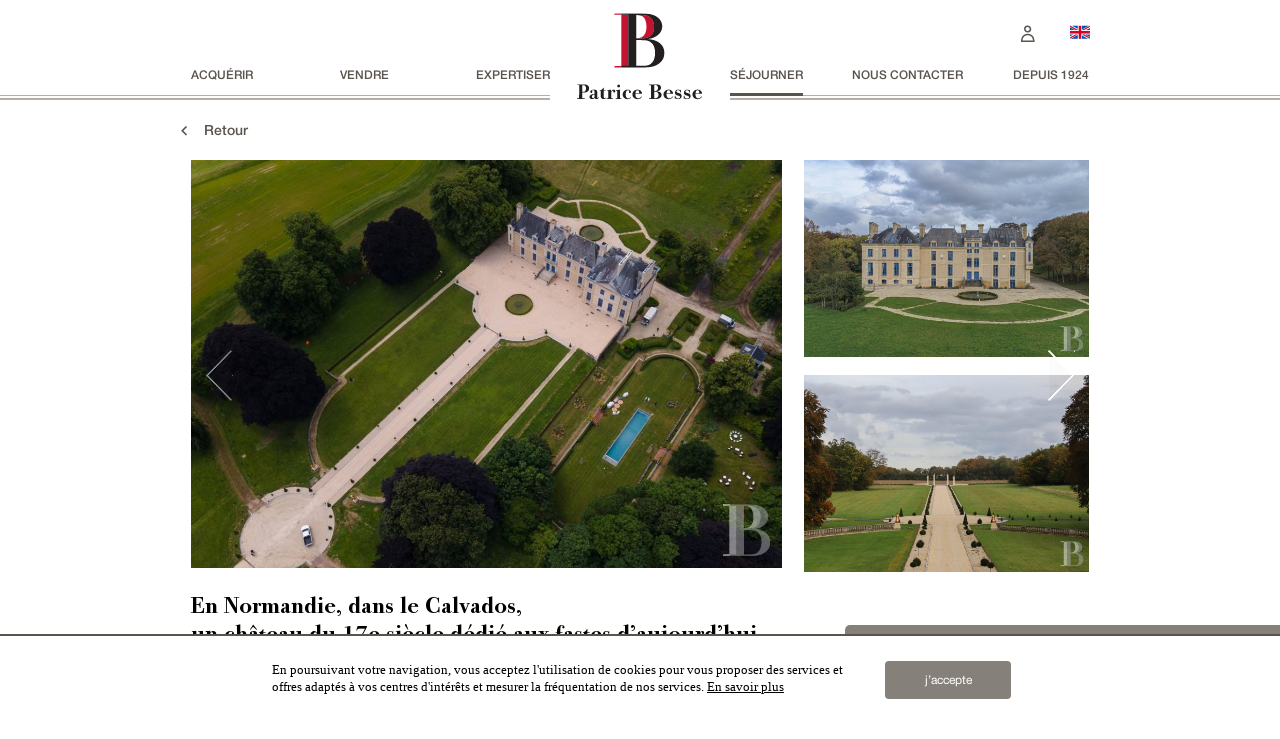

--- FILE ---
content_type: text/html; charset=UTF-8
request_url: https://patrice-besse.com/mariages-receptions/chateaux-normandie-pays-dauge-calvados/
body_size: 36575
content:
<!doctype html>
<html lang="fr">

<head>
    <meta charset="utf-8">
    <meta http-equiv="X-UA-Compatible" content="IE=edge">
    <meta name="viewport" content="width=device-width, initial-scale=1, user-scalable=no">
        <title>Patrice Besse - Mariages Réceptions - Basse-Normandie - En Normandie, dans le Calvados, un château du 17e siècle dédié aux fastes d’aujourd’hui</title>
            <meta property="fb:app_id" content="321490834613354" />
        <meta property="og:type" content="article" />
        <meta property="og:url" content="https://patrice-besse.com/mariages-receptions/chateaux-normandie-pays-dauge-calvados/" />
        <meta property="og:title" content="En Normandie, dans le Calvados, un château du 17e siècle dédié aux fastes d’aujourd’hui" />
        <meta property="og:image"
            content="https://medias4b.patrice-besse.com/photo-acquerir/18176/265x180/60f2a7fd149473f76763664c5c8b5182.JPG" />
        <meta property="og:description" content="Le château de Villers-Bocage est situé dans un carré d'or idéal. La Normandie dans son intégralité est un lieu de grande inspiration, mais ici nous sommes dans une microrégion particulière, en plein bocage normand, à une heure de Deauville et du Mont-Saint-Michel et à trente minutes de la Suisse normande. Nous avons aussitôt ressenti la magie qui opère et nous voulons la partager avec tout ceux qui viennent dans notre maison. Ici toute perspective est possible : se recentrer sur l'histoire et la culture ou admirer les paysages insolites et changeants au fil de la journée. Le château, lui, reste comme un refuge où l'on se sent à la fois protégés et plongés dans toute la richesse de ce terroir. " />
        <link rel="alternate" hreflang="fr" href="https://patrice-besse.com/location/chateaux-normandie-pays-dauge-calvados/" />
        <link rel="alternate" hreflang="en" href="//patrice-besse.co.uk/seasonal-rental/castles-chateaux-normandy-pays-dauge-calvados/" />
        <link href='https://api.tiles.mapbox.com/mapbox-gl-js/v1.8.1/mapbox-gl.css' rel='stylesheet' />
    
            <link href="/assets/minified/css/unique_global2024_20260120143210.css" rel="stylesheet">
    
    <link rel="stylesheet" type="text/css" href="/assets/custom/css/print.css?8479"
        media="print">
            <script
            src="/assets/minified/js/unique_20260120143209.js?1254"
            type="text/javascript" language="javascript"></script>
    
            
            <script async src="https://www.googletagmanager.com/gtag/js?id=G-KN2FWVDSGK"></script>
            <script>
                window.dataLayer = window.dataLayer || [];
                function gtag(){dataLayer.push(arguments);}
                gtag('js', new Date());
                gtag('config', 'G-KN2FWVDSGK');
            </script>
            
    
        <script>
            var _paq = window._paq = window._paq || [];
            _paq.push(['trackPageView']);
            _paq.push(['enableLinkTracking']);
            (function() {
                var u = "//analytics.patrice-besse.com/";
                _paq.push(['setTrackerUrl', u + 'matomo.php']);
                _paq.push(['setSiteId', '1']);
                var d = document,
                    g = d.createElement('script'),
                    s = d.getElementsByTagName('script')[0];
                g.async = true;
                g.src = u + 'matomo.js';
                s.parentNode.insertBefore(g, s);
            })();
        </script>
    

    
        <style>
            .selectpickerSearch .input-field .btn-group .open::after {
                content: 'Valider';
            }
        </style>
        <script>
            $(document).ready(function() {

                width = Math.max($(window).width(), window.innerWidth),
                    mobileTest = false;

                if (/Android|webOS|iPhone|iPad|iPod|BlackBerry|IEMobile|Opera Mini/i.test(navigator.userAgent)) {
                    mobileTest = true;
                }
                if (Modernizr.touch && width > 991 && mobileTest === true || Modernizr.touch && width < 991 &&
                    mobileTest === true) {
                    var prevScrollpos = window.pageYOffset;
                    window.onscroll = function() {
                        var currentScrollPos = window.pageYOffset;
                        var bloqueScroll = false;
                        //if ($('#collapseTypeActivites').is(":visible"))
                        //	bloqueScroll = true;
                        if (bloqueScroll == false) {
                            if (prevScrollpos < currentScrollPos && currentScrollPos > 112) {
                                // le doigt glisse de bas en haut / le contenu scrolle de bas en haut  / on cache le header
                                //console.log(" 1 - le doigt glisse de bas en haut") ; 
                                $("#HeaderContainer.MenuPrincipal").removeClass(
                                    "MenuPrincipalRemonte MenuPrincipalDescendHaut").addClass(
                                    "MenuPrincipalDescendBas");
                                $("#PrincipalContainer.container").removeClass("margin0").addClass("margin101");
                                /*pour le menu humb*/
                                $("#menuSecondaireSmartphone.navbar-collapse").removeClass(
                                    "MenuPrincipalRemonte MenuPrincipalDescendHaut").addClass(
                                    "MenuPrincipalDescendBas");
                                $("#menuSecondaireSmartphone .navbar-nav").removeClass(
                                    "MenuPrincipalRemonte MenuPrincipalDescendHaut").addClass(
                                    "MenuPrincipalDescendBas");
                             
                            
                                    } else {
                                        //console.log("2 - le doigt glisse de haut en bas") ;    
                                        // le doigt glisse de haut en bas / le contenu scrolle de haut en bas  / on montre le header
                                        $("#HeaderContainer.MenuPrincipal").removeClass(
                                            "MenuPrincipalDescendHaut MenuPrincipalDescendBas").addClass(
                                            "MenuPrincipalRemonte");
                                        $("#PrincipalContainer.container").removeClass("margin0").addClass("margin106");
                                        /* pour le menu humb*/
                                        $("#menuSecondaireSmartphone.navbar-collapse").removeClass(
                                            "MenuPrincipalDescendHaut MenuPrincipalDescendBas").addClass(
                                            "MenuPrincipalRemonte");
                                        $("#menuSecondaireSmartphone .navbar-nav").removeClass(
                                            "MenuPrincipalDescendHaut MenuPrincipalDescendBas").addClass(
                                            "MenuPrincipalRemonte");
                                     
                                    
                                        }
                                    }
                                    prevScrollpos = currentScrollPos;
                                }
                            }

                            $('input').focus(function() {
                                if (!$(this).parent().hasClass('bs-searchbox')) {
                                    $(this).prev().removeClass('visibilityHidden');
                                    $(this).attr('placeholder', '');
                                }
                            });
                            $('input').blur(function() {
                                if ($(this).val() == "") {
                                    $(this).prev().addClass('visibilityHidden');
                                    var txt = $(this).prev().find('.label-style').html();
                                    $(this).attr('placeholder', txt);
                                }
                            });

                            $('textarea').focus(function() {
                                $(this).prev().removeClass('visibilityHidden');
                                $(this).attr('placeholder', '');
                            });
                            $('textarea').blur(function() {
                                if ($(this).val() == "") {
                                    $(this).prev().addClass('visibilityHidden');
                                    var txt = $(this).prev().find('.label-style').html();
                                    if ($(this).attr('data-type') == "msgSejourner") {
                                        txt = "Votre message\n\nPrésentez nous votre bien et indiquez nous si possible l'adresse de votre site internet ou un lien de téléchargement de vos photos.";
                                    }
                                    $(this).attr('placeholder', txt);

                                }
                            });

                            $('select').change(function() {
                                $(this).parent().find("label").removeClass('visibilityHidden');
                            });

                            $(".selectpicker").on('change', function(val, inst) {
                                $(this).addClass("modified");
                                $(this).removeClass('ErreurInput');
                                $(this).parent().addClass("modified");
                                $(this).parent().removeClass('ErreurInput');
                                $(this).next('div').addClass("modified");
                                $(this).next('div').removeClass('ErreurInput');
                                var id = $(this).attr('id');
                                id = id.replace('_paris', '');
                                $("label[for='" + id + "']").removeClass('visibilityHidden');;
                            });

                            $('#internationalToggle').parent().mouseenter(function() {
                                $('#internationalMenu').show();
                                //$('#internationalChevron').css('transform', 'rotate(0deg)');
                                var internationalHeight = $('#internationalMenu').outerHeight();
                                var mainDropdown = $('#acquerirDropdown .dropdown-menu').first();
                                mainDropdown.css('min-height', internationalHeight + 'px');
                            });
                            $('#internationalToggle').parent().mouseleave(function() {
                                $('#internationalMenu').hide();
                                //$('#internationalChevron').css('transform', 'rotate(0deg)');
                                var mainDropdown = $('#acquerirDropdown .dropdown-menu').first();
                                mainDropdown.css('min-height', 'auto');
                            });

                            $('#internationalMenu').mouseenter(function() {
                                $(this).show();
                                //$('#internationalChevron').css('transform', 'rotate(0deg)');
                                var internationalHeight = $('#internationalMenu').outerHeight();
                                var mainDropdown = $('#acquerirDropdown .dropdown-menu').first();
                                mainDropdown.css('min-height', internationalHeight + 'px');
                            });
                            $('#internationalMenu').mouseleave(function() {
                                $(this).hide();
                                //$('#internationalChevron').css('transform', 'rotate(0deg)');
                                var mainDropdown = $('#acquerirDropdown .dropdown-menu').first();
                                mainDropdown.css('min-height', 'auto');
                            });

                            $('#internationalToggleS').parent().click(function(e) {
                                e.stopPropagation();
                                e.preventDefault();
                                $('.internationalMenuS').toggle();
                                if ($('.internationalMenuS').is(':visible')) {
                                    $('#internationalChevronS img').css('transform', 'rotate(-90deg)');
                                } else {
                                    $('#internationalChevronS img').css('transform', 'rotate(90deg)'); 
                                }
                            });



                        });
                    </script>
                
            </head>

            <body>
                <div id="HeaderContainer"
                    class="container   MenuPrincipal  page_details_sejour ">
                    <div class="border1 hidden-xs  ">
                    </div>
                    <div class="border2 hidden-xs  ">
                    </div>
                    <section id="headerPB" class="">
                        <div id="BlocMenuSmartphone1" class="row BlocMenuSmartphone hidden-lg hidden-md hidden-sm">
                            <nav id="MenuSmartphone" class="navbar ">
                                <div class="container-fluid">
                                    <div id="nav-icon1" class="navbar-header">
                                        <button id="openCollapse" type="button" class="navbar-toggle" data-toggle="collapse"
                                            data-target="#menuSecondaireSmartphone">
                                            <span class="icon-bar"></span>
                                            <span class="icon-bar"></span>
                                            <span class="icon-bar"></span>


                                        </button>
                                        <div class="navbar-logo">
                                            <a class="navbar-brand logo2" href="https://patrice-besse.com"><img class="" alt=""
                                                    src="https://medias4b.patrice-besse.com/images_v2/ImgNvTemplate/LogoPB.svg"></a>
                                        </div>
                                    </div>
                                    <div id="menuSecondaireSmartphone" class="collapse navbar-collapse ">
                                        <ul class="nav navbar-nav ">
                                            <li class="EspacePersonnelLi"><a
                                                    class="fontMenuHumb MarginTopMenu   "
                                                    href="https://patrice-besse.com/espace-personnel/" title="Espace personnel">

                                                                                                            <span id='espacepersoplaceholder'>Espace personnel</span>
                                                        <!--img alt="" src="https://medias4b.patrice-besse.com/images_v2/ImgNvTemplate/espace_client.svg"-->

                                                    

                                                </a>
                                            </li>
                                            <li class=" "><a class="fontMenuHumb "
                                                    href="https://patrice-besse.com/contact/" title="Nous contacter">Nous contacter</a></li>
                                            <li class="   "><a class="fontMenuHumb "
                                                    href="https://patrice-besse.com/depuis-1924/" title="depuis 1924">depuis 1924</a>
                                            </li>
                                            <li><a class="fontMenuHumb" href="//patrice-besse.co.uk/weddings-receptions-france/castles-chateaux-normandy-pays-dauge-calvados/"
                                                    title="Castles and mansions of France - Parisian Real Estate">english version</a></li>
                                            <input type="hidden" id="ref_langue_id" value="1">
                                            <input type="hidden" id="page_id" value="details_sejour">
                                        </ul>
                                    </div>
                                </div>
                            </nav>
                        </div>
                        <div class="row BlocMenuPrincipal menuSecondaireSmartphoneCollapse">
                            <!--div class="logoCentre hidden-xs ">
                        <a  href="https://patrice-besse.com">
                        <img alt="" src="https://medias4b.patrice-besse.com/images_v2/ImgNvTemplate/LogoPB.svg">
                        </a>
                    </div-->

                            <div class="Drapeau_ajust  hidden-xs">
                                <!--a href="//patrice-besse.co.uk/weddings-receptions-france/castles-chateaux-normandy-pays-dauge-calvados/?testtpl2020=1" title="Castles and mansions of France - Parisian Real Estate"  >  <img alt="" src="https://medias4b.patrice-besse.com/images_v2/ImgNvTemplate/united-kingdom.svg"> </a-->
                                                                    <a href="//patrice-besse.co.uk/weddings-receptions-france/castles-chateaux-normandy-pays-dauge-calvados/" title="Castles and mansions of France - Parisian Real Estate" class=" "><img
                                            src="https://medias4b.patrice-besse.com/images_v2/ImgNvTemplate/united-kingdom.svg"
                                            width="20" class="PosDrapeau" /></a>
                                
                            </div>
                            <div class="EspacePersonnel  hidden-xs">
                                <a class="colorGrey1 fontHeader    "
                                    href="https://patrice-besse.com/espace-personnel/" title="Espace personnel">
                                                                            <span id='espacepersoplaceholder'>
                                                                                        <img alt=""
                                                src="https://medias4b.patrice-besse.com/images_v2/ImgNvTemplate/espace_client.svg">
                                        </span>
                                                                    </a>
                            </div>

                            <div class="col-xs-12 col-sm-12 MenuPrincipalAjust ">
                                <div class="MenuPrincipalAjust-Part1 hidden-xs">
                                    <ul class="flex-container space-between fontHeader VerticalAlignBottom MenuHeaderAjust">
                                        <li class="flex-item   ">
                                            <div id="acquerirDropdown" class="dropdown">
                                                <a class="dropdown-toggle acquerirButton fontHeader" data-toggle="dropdown"
                                                    data-hover="dropdown">acqu&eacute;rir</a>
                                                <ul class="dropdown-menu ">
                                                    <li
                                                        class="">
                                                        <a class="dropdown-item fontH6 dropdown-menu-menu1-pos "
                                                            href="https://patrice-besse.com/recherche-bien-immobilier-paris/"
                                                            title="Rechercher un bien À Paris & proche Paris">À Paris & proche Paris</a>
                                                    </li>
                                                    <li
                                                        class="">
                                                        <a class="dropdown-item fontH6  " href="https://patrice-besse.com/recherche-bien-immobilier-france/"
                                                            title="Rechercher un bien En France">En France</a>
                                                    </li>
                                                    
                                                    <li>
                                                        <a href="javascript:;" class="dropdown-item fontH6" id="internationalToggle" style="cursor:pointer; flex: 1; ">
                                                            à l'international
                                                        </a>
                                                        <span id="internationalChevron" style="margin-right:20px; display: inline-block; float:right;right:0"><img src='/assets/svg/chevron.svg' border='0' style=''/></span>                                                       
                                                    </li>

                                                    <li class="0"><a class="dropdown-item  fontH6 "
                                                            href="https://patrice-besse.com/recherche/" title="votre projet">votre projet</a></li>

                                                                                                            <li class=""><a
                                                                class="dropdown-item  fontH6 " href="https://patrice-besse.com/service-exclusif/"
                                                                title="service exclusif">service exclusif</a></li>
                                                    
                                                </ul>
                                                <ul class="dropdown-menu dropdown-menu-international" id="internationalMenu" style='margin-left:175px; margin-bottom:0;padding-bottom:0; display:none;'>
                                                    <div style="border-left:1px solid #e8e1db;padding-left:20px;padding-top:3px;">
                                                    <li
                                                        class="">
                                                        <a class="dropdown-item fontH6 " href="https://patrice-besse.com/recherche-bien-immobilier-italie/"
                                                            title="Rechercher un bien En Italie">En Italie</a>
                                                    </li>
                                                    <li
                                                        class="">
                                                        <a class="dropdown-item  fontH6  "
                                                            href="https://patrice-besse.com/recherche-bien-immobilier-portugal/"
                                                            title="Rechercher un bien au Portugal">au Portugal</a>
                                                    </li>
                                                    <li
                                                        class="">
                                                        <a class="dropdown-item fontH6 " href="https://patrice-besse.com/recherche-bien-immobilier-espagne/"
                                                            title="Rechercher un bien En Espagne">En Espagne</a>
                                                    </li>
                                                    <li
                                                        class="">
                                                        <a class="dropdown-item  fontH6 " href="https://patrice-besse.com/recherche-bien-immobilier-belgique/"
                                                            title="Rechercher un bien En Belgique">En Belgique</a>
                                                    </li>
                                                    <li
                                                        class="">
                                                        <a class="dropdown-item  fontH6 " href="https://patrice-besse.com/recherche-bien-immobilier-grece/"
                                                            title="Rechercher un bien En Grèce">En Grèce</a>
                                                    </li>
                                                    <li
                                                        class="">
                                                        <a class="dropdown-item  fontH6 "
                                                            href="https://patrice-besse.com/recherche-bien-immobilier-royaume-uni/"
                                                            title="Rechercher un bien Au Royaume-Uni">Au Royaume-Uni</a>
                                                    </li>
                                                    <li
                                                        class="">
                                                        <a class="dropdown-item  fontH6 "
                                                            href="https://patrice-besse.com/recherche-bien-immobilier-allemagne/"
                                                            title="Rechercher un bien En Allemagne">En Allemagne</a>
                                                    </li>       
                                                    <li
                                                        class="">
                                                        <a class="dropdown-item  fontH6 "
                                                            href="https://patrice-besse.com/recherche-bien-immobilier-pays-bas/"
                                                            title="Rechercher un bien Aux Pays-Bas">Aux Pays-Bas</a>
                                                    </li> 
                                                    <li>&nbsp;</li     
                                                    </div>                                             
                                                </ul>
                                            </div>
                                        </li>
                                        <li class="flex-item ">
                                            <a href="https://patrice-besse.com/vendre/" title="Vous souhaitez vendre">vendre
                                            </a>
                                        </li>
                                        <!--li class="flex-item ">
                                            <div id="vendreDropdown" class="dropdown">
                                                <a class="dropdown-toggle acquerirButton fontHeader" data-toggle="dropdown"
                                                    data-hover="dropdown">vendre</a>
                                                <ul class="dropdown-menu ">
                                                    <li class=""><a
                                                            class="dropdown-item fontH6 dropdown-menu-menu1-pos "
                                                            href="https://patrice-besse.com/vendre/"
                                                            title="Vous souhaitez vendre">Vous souhaitez vendre</a></li>
                                                    <li class=""><a
                                                            class="dropdown-item fontH6  "
                                                            href="https://patrice-besse.com/recherche-clientele/"
                                                            title="Nous recherchons">Nous recherchons</a></li>
                                                </ul>
                                            </div>
                                        </li-->

                                                                                    <li class="flex-item ">
                                                <a href="https://patrice-besse.com/expertise-appartement-paris-chateau-france/" title="Expertiser">Expertiser </a>
                                            </li>
                                        
                                    </ul>
                                </div>
                                <div class="MenuPrincipalAjust-Logo hidden-xs">
                                    <a href="https://patrice-besse.com"><img alt=""
                                            src="https://medias4b.patrice-besse.com/images_v2/ImgNvTemplate/LogoPB.svg"></a>
                                </div>
                                <div class="MenuPrincipalAjust-Part2 hidden-xs">
                                    <ul class="flex-container space-between fontHeader VerticalAlignBottom MenuHeaderAjust">
                                        <li class="flex-item hidden-xs active "><a
                                                href="https://patrice-besse.com/sejourner/">séjourner</a></li>
                                        <li class="flex-item hidden-xs  "><a class=""
                                                href="https://patrice-besse.com/contact/" title="Nous contacter">Nous contacter</a></li>
                                        <li class="flex-item hidden-xs "><a
                                                href="https://patrice-besse.com/depuis-1924/" title="depuis 1924">depuis 1924 </a>
                                        </li>
                                        <!--li class="flex-item hidden-xs"><a href="//patrice-besse.co.uk/weddings-receptions-france/castles-chateaux-normandy-pays-dauge-calvados/?testtpl2020=1" title="Castles and mansions of France - Parisian Real Estate"  > english version </a></li-->
                                    </ul>
                                </div>
                                <div class="MenuPrincipalAjust-VSmartphone ">
                                    <ul
                                        class="flex-container space-between fontHeader VerticalAlignBottom MenuHeaderAjust hidden-lg hidden-md hidden-sm ">
                                        <li class="flex-item  . ">
                                            <div id="acquerirDropdown" class="dropdown">
                                                <a class="dropdown-toggle acquerirButton fontHeader" data-toggle="dropdown"
                                                    data-hover="dropdown">acqu&eacute;rir</a>
                                                <ul class="dropdown-menu ">
                                                    <li
                                                        class="">
                                                        <a class="dropdown-item fontH6 dropdown-menu-menu1-pos "
                                                            href="https://patrice-besse.com/recherche-bien-immobilier-paris/"
                                                            title="Rechercher un bien À Paris & proche Paris">À Paris & proche Paris</a>
                                                    </li>
                                                    <li
                                                        class="">
                                                        <a class="dropdown-item fontH6  " href="https://patrice-besse.com/recherche-bien-immobilier-france/"
                                                            title="Rechercher un bien En France">En France</a>
                                                    </li>

                                                    <li>
                                                        <a class="fontH6" id="internationalToggleS" href="javascript:;" style="cursor:pointer; flex: 1; ">
                                                            à l'international
                                                        </a>
                                                        <span id="internationalChevronS" style="margin-right:20px; display: inline-block; float:right;right:0"><img src='/assets/svg/chevron.svg' border='0' style='transform:rotate(90deg);'/></span>                                                       
                                                    </li>
 

                                                        <li style="display:none;"
                                                            class="internationalMenuS ">
                                                            <a class="dropdown-item fontH6 " href="https://patrice-besse.com/recherche-bien-immobilier-italie/"
                                                                title="Rechercher un bien En Italie">En Italie</a>
                                                        </li>
                                                        <li style="display:none;"
                                                            class="internationalMenuS ">
                                                            <a class="dropdown-item  fontH6  "
                                                                href="https://patrice-besse.com/recherche-bien-immobilier-portugal/"
                                                                title="Rechercher un bien au Portugal">au Portugal</a>
                                                        </li>
                                                        <li style="display:none;"
                                                            class="internationalMenuS ">
                                                            <a class="dropdown-item fontH6 " href="https://patrice-besse.com/recherche-bien-immobilier-espagne/"
                                                                title="Rechercher un bien En Espagne">En Espagne</a>
                                                        </li>
                                                        <li style="display:none;"
                                                            class="internationalMenuS ">
                                                            <a class="dropdown-item  fontH6 " href="https://patrice-besse.com/recherche-bien-immobilier-belgique/"
                                                                title="Rechercher un bien En Belgique">En Belgique</a>
                                                        </li>
                                                        <li style="display:none;"
                                                            class="internationalMenuS ">
                                                            <a class="dropdown-item  fontH6 " href="https://patrice-besse.com/recherche-bien-immobilier-grece/"
                                                                title="Rechercher un bien En Grèce">En Grèce</a>
                                                        </li>
                                                        <li style="display:none;"
                                                            class="internationalMenuS ">
                                                            <a class="dropdown-item  fontH6 "
                                                                href="https://patrice-besse.com/recherche-bien-immobilier-royaume-uni/"
                                                                title="Rechercher un bien Au Royaume-Uni">Au Royaume-Uni</a>
                                                        </li>
                                                        <li style="display:none;"
                                                            class="internationalMenuS ">
                                                            <a class="dropdown-item  fontH6 "
                                                                href="https://patrice-besse.com/recherche-bien-immobilier-allemagne/"
                                                                title="Rechercher un bien En Allemagne">En Allemagne</a>
                                                        </li>       
                                          


                                                    <li class="0"><a class="dropdown-item  fontH6 "
                                                            href="https://patrice-besse.com/recherche/" title="votre projet">votre projet</a></li>

                                                                                                            <li class=""><a class="dropdown-item  fontH6 "
                                                                href="https://patrice-besse.com/service-exclusif/"
                                                                title="service exclusif">service exclusif</a></li>
                                                    
                                                </ul>
                                            </div>
                                        </li>

                                        <li class="flex-item ">
                                            <div id="vendreDropdown" class="dropdown">
                                                <a class="dropdown-toggle acquerirButton fontHeader" data-toggle="dropdown"
                                                    data-hover="dropdown">vendre</a>
                                                <ul class="dropdown-menu ">
                                                    <li class=""><a
                                                            class="dropdown-item fontH6 dropdown-menu-menu1-pos "
                                                            href="https://patrice-besse.com/vendre/"
                                                            title="Vous souhaitez vendre">Vous souhaitez vendre</a></li>
                                                    <li class=""><a
                                                            class="dropdown-item fontH6  "
                                                            href="https://patrice-besse.com/recherche-clientele/"
                                                            title="Nous recherchons">Nous recherchons</a></li>
                                                </ul>
                                            </div>
                                        </li>
                                                                                    <li class="flex-item  "><a href="https://patrice-besse.com/expertise-appartement-paris-chateau-france/"
                                                    title="Expertiser">Expertiser </a></li>
                                                                                <li class="flex-item active "><a
                                                href="https://patrice-besse.com/sejourner/">séjourner</a></li>

                                    </ul>
                                </div>
                            </div>
                        </div>
                    </section>
                </div>
                <div id="PrincipalContainer" class="container page_details_sejour">
                    <div id="loading_ajax" style="display:none;"> <img src="//patrice-besse.com/images_v2/RoueCranteePB.gif" />
            </div>
    <style>
        .SepTarif{float:left; margin: 0 1em;}
        .blockIcone {
            float: left;
        }

        .imgLine {
            margin-bottom: 5px;
            height: 36px;
            line-height: 36px;
            text-align: center;
        }

        .imgLine img {
            vertical-align: bottom;
        }

        .imgText {
            margin-top: 5px;
            height: 16px;
            line-height: 16px;
            font-size: 16px;
            vertical-align: bottom;
            text-align: center;
        }
    </style>
    <script type="text/javascript">
        var captchaEnvoiAmi;
        var captchaCreeCompte;

        function onloadCallback() {
            captchaEnvoiAmi = grecaptcha.render('captchaEnvoiAmi', {
                'sitekey': '6LcFphkUAAAAAG-0QjOQH891RoOI9CcVhnc81Yy8',
                theme: 'custom',
                'hl': 'fr',
                callback: function(tocken) {
                    verifCaptcha('form_envoie_ami');
                    $("#form_envoie_ami").data('bootstrapValidator').revalidateField("form_captcha");
                }
            });
            captchaCreeCompte = grecaptcha.render('captchaCreeCompte', {
                'sitekey': '6LcFphkUAAAAAG-0QjOQH891RoOI9CcVhnc81Yy8',
                theme: 'custom',
                'hl': 'fr',
                callback: function(tocken) {
                    verifCaptcha('cree_compte');
                    $("#cree_compte").data('bootstrapValidator').revalidateField("form_captcha");
                }
            });
        };

        $(document).ready(function() {
            //console.log("ready");
            $("#Img0").hide();
            var validSuccess = false;
            // rechercheAffaires_sejourner();
            //  rechercheAffaires_VousAimerezSansDoute();
            $('#form_envoie_ami').bootstrapValidator({
                    excluded: [':disabled', ':hidden', ':not(:visible)'],
                    mesSalleReceptionsage: ' valeur non valide',
                    feedbackIcons: {
                        valid: 'glyphicon glyphicon-ok',
                        invalid: 'glyphicon glyphicon-remove',
                        /*validating: 'glyphicon glyphicon-refresh'*/
                    },
                    fields: {
                        de: {
                            message: 'Veuillez saisir votre nom',
                            validators: {
                                notEmpty: {
                                    message: 'Veuillez saisir votre nom'
                                }
                            }
                        },
                        a: {
                            message: 'Veuillez saisir votre nom',
                            validators: {
                                notEmpty: {
                                    message: 'Veuillez saisir votre nom'
                                }
                            }
                        },
                        message: {
                            message: 'Veuillez écrire un message',
                            validators: {
                                notEmpty: {
                                    message: 'Veuillez écrire un message'
                                }
                            }
                        },
                        mail_de: {
                            message: 'Veuillez saisir votre adresse e-mail',
                            validators: {
                                notEmpty: {
                                    message: 'Veuillez saisir votre adresse e-mail'
                                },
                                emailAddress: {
                                    message: 'Veuillez saisir votre adresse e-mail'
                                },
                            }
                        },
                        mail_a: {
                            message: 'Veuillez saisir votre adresse e-mail',
                            validators: {
                                notEmpty: {
                                    message: 'Veuillez saisir votre adresse e-mail'
                                },
                                emailAddress: {
                                    message: 'Veuillez saisir votre adresse e-mail'
                                },
                            }
                        },
                        form_captcha: {
                            excluded: 'false',
                            validators: {
                                trigger: 'keyup change onchange blur',
                                callback: {
                                    message: 'Le captcha doit Ãªtre passÃ© avec succÃ¨s',
                                    callback: function(value, validator, $field) {
                                        if ($("#form_envoie_ami #form_envoie_ami_captcha").val() == 1) {
                                            $('#form_envoie_ami #captchaEnvoiAmi').removeClass(
                                                'ErreurInput');
                                            //console.log("#acquerir #acquerir_captcha true "+$("#acquerir_captcha").val());
                                            return true;
                                        } else {
                                            $('#form_envoie_ami #captchaEnvoiAmi').addClass('ErreurInput');
                                        }
                                        //console.log("#acquerir #acquerir_captcha false "+$("#acquerir_captcha").val());
                                        return false;
                                    }
                                }
                            }
                        }
                    }
                })
                .on('error.form.bv', function(e) {
                    //console.log('error.form.bv');
                    // You can get the form instance and then access API
                    var $form = $(e.target);
                    //console.log($form.data('bootstrapValidator').getInvalidFields());
                    // If you want to prevent the default handler (bootstrapValidator._onError(e))
                    // e.preventDefault();
                })
                .on('success.form.bv', function(e) {
                    $('#col_msg_reclamation').css('display', 'block');
                    // Prevent form submissio
                    $('#envoiami_content').css('display', 'none');
                    $('#col_msg_reclamation').css('display', 'block');
                    setTimeout(function() {
                        $('#myModalAmi').modal('hide');
                    }, 3000);
                    e.preventDefault();
                    logEventWWW("form envoi ami sejourner", "submit");
                    // checkCaptcha();
                    // Get the form instance
                    var $form = $(e.target);
                    // Use Ajax to submit form data
                    $.post("/ajax/ajax_envoie_ami_sejour.php", $form.serialize(), function(result) {
                        $('#form_envoie_ami').trigger("reset");
                    }, 'json');
                })
                .on('error.field.bv', function(e, data) {
                    //console.log('error.field.bv -->', data);
                })
                .on('status.field.bv', function(e, data) {
                    // I don't want to add has-success class to valid field container
                        /*  data.element.parents('.form-group').removeClass('has-success');*/
                        // I want to enable the submit button all the time
                        /*  data.bv.disableSubmitButtons(false);*/
                    });;
                $('#form_envoie_ami').on('shown.bs.modal', function() {
                    $('#form_envoie_ami').bootstrapValidator('resetForm', true);
                });
                $("#myModalAmi").on('hide.bs.modal', function() {
                    setTimeout(function() {
                        $('#envoiami_content').css('display', 'block');
                        $('#col_msg_reclamation').css('display', 'none');
                    }, 1000);
                });
            });
        </script>
    
    <div id="Img0" class="hidden-lg hidden-xl hidden-md hidden-sm headerSmartphoneImage menuSecondaireSmartphoneCollapse"
        style="margin-left:0;margin-right:0;">
        <div class="FlecheRetourImgS">
            <a href="






















                     https://patrice-besse.com/mariages-receptions/#582294






















                    ">
                <img alt="" src="https://medias4b.patrice-besse.com/images_v2/ImgNvTemplate/back.svg">
            </a>
        </div>























                    






















                        






















                    






















                        






















                    






















                                        <div class="" style="margin-left:0;margin-right:0;">
                    <img class="ImgVignetteCeLieuProposeE"
                        src="https://medias4b.patrice-besse.com/photo-acquerir/18176/550x380/60f2a7fd149473f76763664c5c8b5182.JPG" alt=""
                        style="margin-left:0;margin-right:0;" />
                </div>























                        






















                    






















                        






















                    






















                        






















                        </div>

    <div id="sejourner_detail_affaire" class="sejourner_detail_affaire">























                                <section class="annonce-titre hidden-sm ">
                <div class="row">
                    <a class="retourLink typo_Body_M_Medium brown700" href="/mariages-receptions/#582294"><img
                            src="/css/images/caret-left.png" width="16" /> &nbsp; Retour</a> <br /><br />
                </div>
            </section>























                        </div>

    <div id="sejourner_detail_affaire_2" class="sejourner_detail_affaire">
        <section class="annonce-titre hidden-sm hidden-md  hidden-lg menuSecondaireSmartphoneCollapse ">
            <div class="row">
                <div class="col-xs-12 col-sm-10 col-lg-12 col-md-12">
                    <h1 class="fontH1">En Normandie, dans le Calvados, <br/>un château du 17e siècle dédié aux fastes d’aujourd’hui</h1>
                </div>
            </div>
        </section>
    </div>

        <div id="sejourner_detail_affaire_3" class="sejourner_detail_affaire">
        <section class="annonce-photo menuSecondaireSmartphoneCollapses padding0">
            <div class="row menuSecondaireSmartphoneCollapse padding0">
                <div class="col-xs-12 hidden-lg  padding_0 ipad-paysage-hide" style="">
                    <div class="sliderPBswrapper0" style="">
                        <div class="sliderPBswrapper1">
                            <div class="sliderPBswrapper2">
                                <div class="Slider-Sejourner Slider-SejournerMD menuSecondaireSmartphoneCollapse" style="">
                                    <ul id="lightSlider" style="text-align:center;">























                    






















                    






















                                                                <!-- vignette.classes2 LandscapeXL -->























                        






















                                                                                <li class='sliderPBswrapper1Li'>























                            






















                            






















                        






















                                                                            <div class="col-xs-12 LandscapeXL positionPage2"
                                                        style="float:left;padding-left:1.5%;padding-right:1.5%;">























                            






















                                                                                    <a class="" sliderPBswrapper1A" onClick=""
                                                                data-src="https://medias4b.patrice-besse.com/photo-acquerir/18176/zoom/60f2a7fd149473f76763664c5c8b5182.JPG"
                                                                data-sub-html="1 / 29">
                                                                <img class="lightboxWanted img-responsive"
                                                                    data-sub-html="1 / 29"
                                                                    style="























                         border: 0 solid #FFF !important; 























                        






















                         aspect-ratio: 550/380; 






















                        






















                                                                                                                                                                                                                                                                                    "
                                                                    alt="En Normandie, dans le Calvados, un château du 17e siècle dédié aux fastes d’aujourd’hui - photo  n°1"
                                                                    title="En Normandie, dans le Calvados, un château du 17e siècle dédié aux fastes d’aujourd’hui - photo  n°1"
                                                                    src="https://medias4b.patrice-besse.com/photo-acquerir/18176/550x380/60f2a7fd149473f76763664c5c8b5182.JPG"
                                                                    data-src="https://medias4b.patrice-besse.com/photo-acquerir/18176/550x380/60f2a7fd149473f76763664c5c8b5182.JPG"

                         width="550"
                                                                        height="380" 
                         
                         />
                                                            </a>
                                                        </div>























                                                                        </li>























                            






















                        






















                                                                <!-- vignette.classes2 LandscapeXL -->























                        






















                                                                                <li class='sliderPBswrapper1Li'>























                            






















                            






















                        






















                                                                            <div class="col-xs-12 LandscapeXL positionPage2"
                                                        style="float:left;padding-left:1.5%;padding-right:1.5%;">























                            






















                                                                                    <a class="" sliderPBswrapper1A" onClick=""
                                                                data-src="https://medias4b.patrice-besse.com/photo-acquerir/18176/zoom/582294 ext-6.jpg"
                                                                data-sub-html="2 / 29">
                                                                <img class="lightboxWanted img-responsive"
                                                                    data-sub-html="2 / 29"
                                                                    style="























                         border: 0 solid #FFF !important; 























                        






















                         aspect-ratio: 550/380; 






















                        






















                                                                                                                                                                                                                                                                                    "
                                                                    alt="En Normandie, dans le Calvados, un château du 17e siècle dédié aux fastes d’aujourd’hui - photo  n°2"
                                                                    title="En Normandie, dans le Calvados, un château du 17e siècle dédié aux fastes d’aujourd’hui - photo  n°2"
                                                                    src="https://medias4b.patrice-besse.com/photo-acquerir/18176/550x380/582294 ext-6.jpg"
                                                                    data-src="https://medias4b.patrice-besse.com/photo-acquerir/18176/550x380/582294 ext-6.jpg"

                         width="550"
                                                                        height="380" 
                         
                         />
                                                            </a>
                                                        </div>























                                                                        </li>























                            






















                        






















                                                                <!-- vignette.classes2 LandscapeXL -->























                        






















                                                                                <li class='sliderPBswrapper1Li'>























                            






















                            






















                        






















                                                                            <div class="col-xs-12 LandscapeXL positionPage2"
                                                        style="float:left;padding-left:1.5%;padding-right:1.5%;">























                            






















                                                                                    <a class="" sliderPBswrapper1A" onClick=""
                                                                data-src="https://medias4b.patrice-besse.com/photo-acquerir/18176/zoom/582294 ext-3.jpg"
                                                                data-sub-html="3 / 29">
                                                                <img class="lightboxWanted img-responsive"
                                                                    data-sub-html="3 / 29"
                                                                    style="























                         border: 0 solid #FFF !important; 























                        






















                         aspect-ratio: 550/380; 






















                        






















                                                                                                                                                                                                                                                                                    "
                                                                    alt="En Normandie, dans le Calvados, un château du 17e siècle dédié aux fastes d’aujourd’hui - photo  n°3"
                                                                    title="En Normandie, dans le Calvados, un château du 17e siècle dédié aux fastes d’aujourd’hui - photo  n°3"
                                                                    src="https://medias4b.patrice-besse.com/photo-acquerir/18176/550x380/582294 ext-3.jpg"
                                                                    data-src="https://medias4b.patrice-besse.com/photo-acquerir/18176/550x380/582294 ext-3.jpg"

                         width="550"
                                                                        height="380" 
                         
                         />
                                                            </a>
                                                        </div>























                                                                        </li>























                            






















                        






















                                                                <!-- vignette.classes2 LandscapeXL -->























                        






















                                                                                <li class='sliderPBswrapper1Li'>























                            






















                            






















                        






















                                                                            <div class="col-xs-12 LandscapeXL positionPage2"
                                                        style="float:left;padding-left:1.5%;padding-right:1.5%;">























                            






















                                                                                    <a class="" sliderPBswrapper1A" onClick=""
                                                                data-src="https://medias4b.patrice-besse.com/photo-acquerir/18176/zoom/PPL-2-1024x683.jpg"
                                                                data-sub-html="4 / 29">
                                                                <img class="lightboxWanted img-responsive"
                                                                    data-sub-html="4 / 29"
                                                                    style="























                         border: 0 solid #FFF !important; 























                        






















                         aspect-ratio: 550/380; 






















                        






















                                                                                                                                                                                                                                                                                    "
                                                                    alt="En Normandie, dans le Calvados, un château du 17e siècle dédié aux fastes d’aujourd’hui - photo  n°4"
                                                                    title="En Normandie, dans le Calvados, un château du 17e siècle dédié aux fastes d’aujourd’hui - photo  n°4"
                                                                    src="https://medias4b.patrice-besse.com/photo-acquerir/18176/550x380/PPL-2-1024x683.jpg"
                                                                    data-src="https://medias4b.patrice-besse.com/photo-acquerir/18176/550x380/PPL-2-1024x683.jpg"

                         width="550"
                                                                        height="380" 
                         
                         />
                                                            </a>
                                                        </div>























                                                                        </li>























                            






















                        






















                                                                <!-- vignette.classes2 Portrait -->























                        






















                                                                                <li>























                            






















                            






















                                






















                            






















                        






















                                                                                    <div class="col-xs-6 Portrait positionPage1"
                                                                style="float:left;padding-left:1.5%;padding-right:1.5%;">























                            






















                                                                                    <a class="" sliderPBswrapper1A" onClick=""
                                                                data-src="https://medias4b.patrice-besse.com/photo-acquerir/18176/zoom/Chateau-Villers-Bocage-Harriette-Earnshaw-Photography-281-684x1024.jpg"
                                                                data-sub-html="5 / 29">
                                                                <img class="lightboxWanted img-responsive"
                                                                    data-sub-html="5 / 29"
                                                                    style="























                        border: 0px solid #FFF !important; 






















                        






















                        






















                         aspect-ratio: 265/380; 






















                                                                                                                                                                                                                                                                                    "
                                                                    alt="En Normandie, dans le Calvados, un château du 17e siècle dédié aux fastes d’aujourd’hui - photo  n°5"
                                                                    title="En Normandie, dans le Calvados, un château du 17e siècle dédié aux fastes d’aujourd’hui - photo  n°5"
                                                                    src="https://medias4b.patrice-besse.com/photo-acquerir/18176/265x380/Chateau-Villers-Bocage-Harriette-Earnshaw-Photography-281-684x1024.jpg"
                                                                    data-src="https://medias4b.patrice-besse.com/photo-acquerir/18176/265x380/Chateau-Villers-Bocage-Harriette-Earnshaw-Photography-281-684x1024.jpg"

                         
                                                                                                width="265" height="380" 
                         />
                                                            </a>
                                                        </div>























                        






















                                                                <!-- vignette.classes2 Portrait -->























                        






















                            






















                            






















                            






















                                






















                            






















                        






















                                                                                    <div class="col-xs-6 Portrait positionPage2"
                                                                style="float:left;padding-left:1.5%;padding-right:1.5%;">























                            






















                                                                                    <a class="" sliderPBswrapper1A" onClick=""
                                                                data-src="https://medias4b.patrice-besse.com/photo-acquerir/18176/zoom/Chateau-Villers-Bocage-Harriette-Earnshaw-Photography-502-684x1024.jpg"
                                                                data-sub-html="6 / 29">
                                                                <img class="lightboxWanted img-responsive"
                                                                    data-sub-html="6 / 29"
                                                                    style="























                        border: 0px solid #FFF !important; 






















                        






















                        






















                         aspect-ratio: 265/380; 






















                                                                                                                                                                                                                                                                                    "
                                                                    alt="En Normandie, dans le Calvados, un château du 17e siècle dédié aux fastes d’aujourd’hui - photo  n°6"
                                                                    title="En Normandie, dans le Calvados, un château du 17e siècle dédié aux fastes d’aujourd’hui - photo  n°6"
                                                                    src="https://medias4b.patrice-besse.com/photo-acquerir/18176/265x380/Chateau-Villers-Bocage-Harriette-Earnshaw-Photography-502-684x1024.jpg"
                                                                    data-src="https://medias4b.patrice-besse.com/photo-acquerir/18176/265x380/Chateau-Villers-Bocage-Harriette-Earnshaw-Photography-502-684x1024.jpg"

                         
                                                                                                width="265" height="380" 
                         />
                                                            </a>
                                                        </div>























                                                                        </li>























                            






















                        






















                                                                <!-- vignette.classes2 LandscapeXL -->























                        






















                                                                                <li class='sliderPBswrapper1Li'>























                            






















                            






















                        






















                                                                            <div class="col-xs-12 LandscapeXL positionPage2"
                                                        style="float:left;padding-left:1.5%;padding-right:1.5%;">























                            






















                                                                                    <a class="" sliderPBswrapper1A" onClick=""
                                                                data-src="https://medias4b.patrice-besse.com/photo-acquerir/18176/zoom/7ed1fdf79a0cfddec7ba0c699027dd7a.jpg"
                                                                data-sub-html="7 / 29">
                                                                <img class="lightboxWanted img-responsive"
                                                                    data-sub-html="7 / 29"
                                                                    style="























                         border: 0 solid #FFF !important; 























                        






















                         aspect-ratio: 550/380; 






















                        






















                                                                                                                                                                                                                                                                                    "
                                                                    alt="En Normandie, dans le Calvados, un château du 17e siècle dédié aux fastes d’aujourd’hui - photo  n°7"
                                                                    title="En Normandie, dans le Calvados, un château du 17e siècle dédié aux fastes d’aujourd’hui - photo  n°7"
                                                                    src="https://medias4b.patrice-besse.com/photo-acquerir/18176/550x380/7ed1fdf79a0cfddec7ba0c699027dd7a.jpg"
                                                                    data-src="https://medias4b.patrice-besse.com/photo-acquerir/18176/550x380/7ed1fdf79a0cfddec7ba0c699027dd7a.jpg"

                         width="550"
                                                                        height="380" 
                         
                         />
                                                            </a>
                                                        </div>























                                                                        </li>























                            






















                        






















                                                                <!-- vignette.classes2 LandscapeXL -->























                        






















                                                                                <li class='sliderPBswrapper1Li'>























                            






















                            






















                        






















                                                                            <div class="col-xs-12 LandscapeXL positionPage2"
                                                        style="float:left;padding-left:1.5%;padding-right:1.5%;">























                            






















                                                                                    <a class="" sliderPBswrapper1A" onClick=""
                                                                data-src="https://medias4b.patrice-besse.com/photo-acquerir/18176/zoom/582294 int-7.jpg"
                                                                data-sub-html="8 / 29">
                                                                <img class="lightboxWanted img-responsive"
                                                                    data-sub-html="8 / 29"
                                                                    style="























                         border: 0 solid #FFF !important; 























                        






















                         aspect-ratio: 550/380; 






















                        






















                                                                                                                                                                                                                                                                                    "
                                                                    alt="En Normandie, dans le Calvados, un château du 17e siècle dédié aux fastes d’aujourd’hui - photo  n°8"
                                                                    title="En Normandie, dans le Calvados, un château du 17e siècle dédié aux fastes d’aujourd’hui - photo  n°8"
                                                                    src="https://medias4b.patrice-besse.com/photo-acquerir/18176/550x380/582294 int-7.jpg"
                                                                    data-src="https://medias4b.patrice-besse.com/photo-acquerir/18176/550x380/582294 int-7.jpg"

                         width="550"
                                                                        height="380" 
                         
                         />
                                                            </a>
                                                        </div>























                                                                        </li>























                            






















                        






















                                                                <!-- vignette.classes2 LandscapeM -->























                        






















                                                                                <li>























                            






















                            






















                                






















                            






















                        






















                                                                                <div class="col-xs-6 LandscapeM positionPage0_5"
                                                            style="float:left;























                            padding-left:1.5%;padding-right:1.5%;























                            padding-bottom:1.5%;























                            ">























                            






















                            






















                                                                                    <a class="" sliderPBswrapper1A" onClick=""
                                                                data-src="https://medias4b.patrice-besse.com/photo-acquerir/18176/zoom/582294 int-6.jpg"
                                                                data-sub-html="9 / 29">
                                                                <img class="lightboxWanted img-responsive"
                                                                    data-sub-html="9 / 29"
                                                                    style="























                         border: 0 solid #FFF !important; 























                        






















                         aspect-ratio: 550/380; 






















                        






















                                                                                                                                                                                                                                                                                    "
                                                                    alt="En Normandie, dans le Calvados, un château du 17e siècle dédié aux fastes d’aujourd’hui - photo  n°9"
                                                                    title="En Normandie, dans le Calvados, un château du 17e siècle dédié aux fastes d’aujourd’hui - photo  n°9"
                                                                    src="https://medias4b.patrice-besse.com/photo-acquerir/18176/265x180/582294 int-6.jpg"
                                                                    data-src="https://medias4b.patrice-besse.com/photo-acquerir/18176/265x180/582294 int-6.jpg"

                         width="550"
                                                                        height="380" 
                         
                         />
                                                            </a>
                                                        </div>























                        






















                                                                <!-- vignette.classes2 LandscapeM -->























                        






















                            






















                            






















                            






















                                






















                            






















                        






















                                                                                <div class="col-xs-6 LandscapeM positionPage1"
                                                            style="float:left;























                            margin-top:34.5%;margin-left:-50%;























                            padding-left:1.5%;padding-right:1.5%;























                            padding-top:1.5%;























                            ">























                            






















                            






















                                






















                            






















                                                                                    <a class="" sliderPBswrapper1A" onClick=""
                                                                data-src="https://medias4b.patrice-besse.com/photo-acquerir/18176/zoom/582294 int-4.jpg"
                                                                data-sub-html="10 / 29">
                                                                <img class="lightboxWanted img-responsive"
                                                                    data-sub-html="10 / 29"
                                                                    style="























                         border: 0 solid #FFF !important; 























                        






















                         aspect-ratio: 550/380; 






















                        






















                                                                                                                                                                                                                                                                                    "
                                                                    alt="En Normandie, dans le Calvados, un château du 17e siècle dédié aux fastes d’aujourd’hui - photo  n°10"
                                                                    title="En Normandie, dans le Calvados, un château du 17e siècle dédié aux fastes d’aujourd’hui - photo  n°10"
                                                                    src="https://medias4b.patrice-besse.com/photo-acquerir/18176/265x180/582294 int-4.jpg"
                                                                    data-src="https://medias4b.patrice-besse.com/photo-acquerir/18176/265x180/582294 int-4.jpg"

                         width="550"
                                                                        height="380" 
                         
                         />
                                                            </a>
                                                        </div>























                        






















                                                                <!-- vignette.classes2 Portrait -->























                        






















                            






















                            






















                            






















                                






















                            






















                        






















                                                                                    <div class="col-xs-6 Portrait positionPage2"
                                                                style="float:left;padding-left:1.5%;padding-right:1.5%;">























                            






















                                                                                    <a class="" sliderPBswrapper1A" onClick=""
                                                                data-src="https://medias4b.patrice-besse.com/photo-acquerir/18176/zoom/582294 int-1.jpg"
                                                                data-sub-html="11 / 29">
                                                                <img class="lightboxWanted img-responsive"
                                                                    data-sub-html="11 / 29"
                                                                    style="























                        border: 0px solid #FFF !important; 






















                        






















                        






















                         aspect-ratio: 265/380; 






















                                                                                                                                                                                                                                                                                    "
                                                                    alt="En Normandie, dans le Calvados, un château du 17e siècle dédié aux fastes d’aujourd’hui - photo  n°11"
                                                                    title="En Normandie, dans le Calvados, un château du 17e siècle dédié aux fastes d’aujourd’hui - photo  n°11"
                                                                    src="https://medias4b.patrice-besse.com/photo-acquerir/18176/265x380/582294 int-1.jpg"
                                                                    data-src="https://medias4b.patrice-besse.com/photo-acquerir/18176/265x380/582294 int-1.jpg"

                         
                                                                                                width="265" height="380" 
                         />
                                                            </a>
                                                        </div>























                                                                        </li>























                            






















                        






















                                                                <!-- vignette.classes2 LandscapeXL -->























                        






















                                                                                <li class='sliderPBswrapper1Li'>























                            






















                            






















                        






















                                                                            <div class="col-xs-12 LandscapeXL positionPage2"
                                                        style="float:left;padding-left:1.5%;padding-right:1.5%;">























                            






















                                                                                    <a class="" sliderPBswrapper1A" onClick=""
                                                                data-src="https://medias4b.patrice-besse.com/photo-acquerir/18176/zoom/582294 int-14.jpg"
                                                                data-sub-html="12 / 29">
                                                                <img class="lightboxWanted img-responsive"
                                                                    data-sub-html="12 / 29"
                                                                    style="























                         border: 0 solid #FFF !important; 























                        






















                         aspect-ratio: 550/380; 






















                        






















                                                                                                                                                                                                                                                                                    "
                                                                    alt="En Normandie, dans le Calvados, un château du 17e siècle dédié aux fastes d’aujourd’hui - photo  n°12"
                                                                    title="En Normandie, dans le Calvados, un château du 17e siècle dédié aux fastes d’aujourd’hui - photo  n°12"
                                                                    src="https://medias4b.patrice-besse.com/photo-acquerir/18176/550x380/582294 int-14.jpg"
                                                                    data-src="https://medias4b.patrice-besse.com/photo-acquerir/18176/550x380/582294 int-14.jpg"

                         width="550"
                                                                        height="380" 
                         
                         />
                                                            </a>
                                                        </div>























                                                                        </li>























                            






















                        






















                                                                <!-- vignette.classes2 LandscapeXL -->























                        






















                                                                                <li class='sliderPBswrapper1Li'>























                            






















                            






















                        






















                                                                            <div class="col-xs-12 LandscapeXL positionPage2"
                                                        style="float:left;padding-left:1.5%;padding-right:1.5%;">























                            






















                                                                                    <a class="" sliderPBswrapper1A" onClick=""
                                                                data-src="https://medias4b.patrice-besse.com/photo-acquerir/18176/zoom/582294 int-13.jpg"
                                                                data-sub-html="13 / 29">
                                                                <img class="lightboxWanted img-responsive"
                                                                    data-sub-html="13 / 29"
                                                                    style="























                         border: 0 solid #FFF !important; 























                        






















                         aspect-ratio: 550/380; 






















                        






















                                                                                                                                                                                                                                                                                    "
                                                                    alt="En Normandie, dans le Calvados, un château du 17e siècle dédié aux fastes d’aujourd’hui - photo  n°13"
                                                                    title="En Normandie, dans le Calvados, un château du 17e siècle dédié aux fastes d’aujourd’hui - photo  n°13"
                                                                    src="https://medias4b.patrice-besse.com/photo-acquerir/18176/550x380/582294 int-13.jpg"
                                                                    data-src="https://medias4b.patrice-besse.com/photo-acquerir/18176/550x380/582294 int-13.jpg"

                         width="550"
                                                                        height="380" 
                         
                         />
                                                            </a>
                                                        </div>























                                                                        </li>























                            






















                        






















                                                                <!-- vignette.classes2 LandscapeM -->























                        






















                                                                                <li>























                            






















                            






















                                






















                            






















                        






















                                                                                <div class="col-xs-6 LandscapeM positionPage0_5"
                                                            style="float:left;























                            padding-left:1.5%;padding-right:1.5%;























                            padding-bottom:1.5%;























                            ">























                            






















                            






















                                                                                    <a class="" sliderPBswrapper1A" onClick=""
                                                                data-src="https://medias4b.patrice-besse.com/photo-acquerir/18176/zoom/582294 int-49.jpg"
                                                                data-sub-html="14 / 29">
                                                                <img class="lightboxWanted img-responsive"
                                                                    data-sub-html="14 / 29"
                                                                    style="























                         border: 0 solid #FFF !important; 























                        






















                         aspect-ratio: 550/380; 






















                        






















                                                                                                                                                                                                                                                                                    "
                                                                    alt="En Normandie, dans le Calvados, un château du 17e siècle dédié aux fastes d’aujourd’hui - photo  n°14"
                                                                    title="En Normandie, dans le Calvados, un château du 17e siècle dédié aux fastes d’aujourd’hui - photo  n°14"
                                                                    src="https://medias4b.patrice-besse.com/photo-acquerir/18176/265x180/582294 int-49.jpg"
                                                                    data-src="https://medias4b.patrice-besse.com/photo-acquerir/18176/265x180/582294 int-49.jpg"

                         width="550"
                                                                        height="380" 
                         
                         />
                                                            </a>
                                                        </div>























                        






















                                                                <!-- vignette.classes2 LandscapeM -->























                        






















                            






















                            






















                            






















                                






















                            






















                        






















                                                                                <div class="col-xs-6 LandscapeM positionPage1"
                                                            style="float:left;























                            margin-top:34.5%;margin-left:-50%;























                            padding-left:1.5%;padding-right:1.5%;























                            padding-top:1.5%;























                            ">























                            






















                            






















                                






















                            






















                                                                                    <a class="" sliderPBswrapper1A" onClick=""
                                                                data-src="https://medias4b.patrice-besse.com/photo-acquerir/18176/zoom/582294 int-47.jpg"
                                                                data-sub-html="15 / 29">
                                                                <img class="lightboxWanted img-responsive"
                                                                    data-sub-html="15 / 29"
                                                                    style="























                         border: 0 solid #FFF !important; 























                        






















                         aspect-ratio: 550/380; 






















                        






















                                                                                                                                                                                                                                                                                    "
                                                                    alt="En Normandie, dans le Calvados, un château du 17e siècle dédié aux fastes d’aujourd’hui - photo  n°15"
                                                                    title="En Normandie, dans le Calvados, un château du 17e siècle dédié aux fastes d’aujourd’hui - photo  n°15"
                                                                    src="https://medias4b.patrice-besse.com/photo-acquerir/18176/265x180/582294 int-47.jpg"
                                                                    data-src="https://medias4b.patrice-besse.com/photo-acquerir/18176/265x180/582294 int-47.jpg"

                         width="550"
                                                                        height="380" 
                         
                         />
                                                            </a>
                                                        </div>























                        






















                                                                <!-- vignette.classes2 Portrait -->























                        






















                            






















                            






















                            






















                                






















                            






















                        






















                                                                                    <div class="col-xs-6 Portrait positionPage2"
                                                                style="float:left;padding-left:1.5%;padding-right:1.5%;">























                            






















                                                                                    <a class="" sliderPBswrapper1A" onClick=""
                                                                data-src="https://medias4b.patrice-besse.com/photo-acquerir/18176/zoom/582294 int-42.jpg"
                                                                data-sub-html="16 / 29">
                                                                <img class="lightboxWanted img-responsive"
                                                                    data-sub-html="16 / 29"
                                                                    style="























                        border: 0px solid #FFF !important; 






















                        






















                        






















                         aspect-ratio: 265/380; 






















                                                                                                                                                                                                                                                                                    "
                                                                    alt="En Normandie, dans le Calvados, un château du 17e siècle dédié aux fastes d’aujourd’hui - photo  n°16"
                                                                    title="En Normandie, dans le Calvados, un château du 17e siècle dédié aux fastes d’aujourd’hui - photo  n°16"
                                                                    src="https://medias4b.patrice-besse.com/photo-acquerir/18176/265x380/582294 int-42.jpg"
                                                                    data-src="https://medias4b.patrice-besse.com/photo-acquerir/18176/265x380/582294 int-42.jpg"

                         
                                                                                                width="265" height="380" 
                         />
                                                            </a>
                                                        </div>























                                                                        </li>























                            






















                        






















                                                                <!-- vignette.classes2 LandscapeXL -->























                        






















                                                                                <li class='sliderPBswrapper1Li'>























                            






















                            






















                        






















                                                                            <div class="col-xs-12 LandscapeXL positionPage2"
                                                        style="float:left;padding-left:1.5%;padding-right:1.5%;">























                            






















                                                                                    <a class="" sliderPBswrapper1A" onClick=""
                                                                data-src="https://medias4b.patrice-besse.com/photo-acquerir/18176/zoom/582294 int-25.jpg"
                                                                data-sub-html="17 / 29">
                                                                <img class="lightboxWanted img-responsive"
                                                                    data-sub-html="17 / 29"
                                                                    style="























                         border: 0 solid #FFF !important; 























                        






















                         aspect-ratio: 550/380; 






















                        






















                                                                                                                                                                                                                                                                                    "
                                                                    alt="En Normandie, dans le Calvados, un château du 17e siècle dédié aux fastes d’aujourd’hui - photo  n°17"
                                                                    title="En Normandie, dans le Calvados, un château du 17e siècle dédié aux fastes d’aujourd’hui - photo  n°17"
                                                                    src="https://medias4b.patrice-besse.com/photo-acquerir/18176/550x380/582294 int-25.jpg"
                                                                    data-src="https://medias4b.patrice-besse.com/photo-acquerir/18176/550x380/582294 int-25.jpg"

                         width="550"
                                                                        height="380" 
                         
                         />
                                                            </a>
                                                        </div>























                                                                        </li>























                            






















                        






















                                                                <!-- vignette.classes2 LandscapeXL -->























                        






















                                                                                <li class='sliderPBswrapper1Li'>























                            






















                            






















                        






















                                                                            <div class="col-xs-12 LandscapeXL positionPage2"
                                                        style="float:left;padding-left:1.5%;padding-right:1.5%;">























                            






















                                                                                    <a class="" sliderPBswrapper1A" onClick=""
                                                                data-src="https://medias4b.patrice-besse.com/photo-acquerir/18176/zoom/582294 int-18.jpg"
                                                                data-sub-html="18 / 29">
                                                                <img class="lightboxWanted img-responsive"
                                                                    data-sub-html="18 / 29"
                                                                    style="























                         border: 0 solid #FFF !important; 























                        






















                         aspect-ratio: 550/380; 






















                        






















                                                                                                                                                                                                                                                                                    "
                                                                    alt="En Normandie, dans le Calvados, un château du 17e siècle dédié aux fastes d’aujourd’hui - photo  n°18"
                                                                    title="En Normandie, dans le Calvados, un château du 17e siècle dédié aux fastes d’aujourd’hui - photo  n°18"
                                                                    src="https://medias4b.patrice-besse.com/photo-acquerir/18176/550x380/582294 int-18.jpg"
                                                                    data-src="https://medias4b.patrice-besse.com/photo-acquerir/18176/550x380/582294 int-18.jpg"

                         width="550"
                                                                        height="380" 
                         
                         />
                                                            </a>
                                                        </div>























                                                                        </li>























                            






















                        






















                                                                <!-- vignette.classes2 LandscapeXL -->























                        






















                                                                                <li class='sliderPBswrapper1Li'>























                            






















                            






















                        






















                                                                            <div class="col-xs-12 LandscapeXL positionPage2"
                                                        style="float:left;padding-left:1.5%;padding-right:1.5%;">























                            






















                                                                                    <a class="" sliderPBswrapper1A" onClick=""
                                                                data-src="https://medias4b.patrice-besse.com/photo-acquerir/18176/zoom/582294 int-29.jpg"
                                                                data-sub-html="19 / 29">
                                                                <img class="lightboxWanted img-responsive"
                                                                    data-sub-html="19 / 29"
                                                                    style="























                         border: 0 solid #FFF !important; 























                        






















                         aspect-ratio: 550/380; 






















                        






















                                                                                                                                                                                                                                                                                    "
                                                                    alt="En Normandie, dans le Calvados, un château du 17e siècle dédié aux fastes d’aujourd’hui - photo  n°19"
                                                                    title="En Normandie, dans le Calvados, un château du 17e siècle dédié aux fastes d’aujourd’hui - photo  n°19"
                                                                    src="https://medias4b.patrice-besse.com/photo-acquerir/18176/550x380/582294 int-29.jpg"
                                                                    data-src="https://medias4b.patrice-besse.com/photo-acquerir/18176/550x380/582294 int-29.jpg"

                         width="550"
                                                                        height="380" 
                         
                         />
                                                            </a>
                                                        </div>























                                                                        </li>























                            






















                        






















                                                                <!-- vignette.classes2 LandscapeXL -->























                        






















                                                                                <li class='sliderPBswrapper1Li'>























                            






















                            






















                        






















                                                                            <div class="col-xs-12 LandscapeXL positionPage2"
                                                        style="float:left;padding-left:1.5%;padding-right:1.5%;">























                            






















                                                                                    <a class="" sliderPBswrapper1A" onClick=""
                                                                data-src="https://medias4b.patrice-besse.com/photo-acquerir/18176/zoom/582294 int-34.jpg"
                                                                data-sub-html="20 / 29">
                                                                <img class="lightboxWanted img-responsive"
                                                                    data-sub-html="20 / 29"
                                                                    style="























                         border: 0 solid #FFF !important; 























                        






















                         aspect-ratio: 550/380; 






















                        






















                                                                                                                                                                                                                                                                                    "
                                                                    alt="En Normandie, dans le Calvados, un château du 17e siècle dédié aux fastes d’aujourd’hui - photo  n°20"
                                                                    title="En Normandie, dans le Calvados, un château du 17e siècle dédié aux fastes d’aujourd’hui - photo  n°20"
                                                                    src="https://medias4b.patrice-besse.com/photo-acquerir/18176/550x380/582294 int-34.jpg"
                                                                    data-src="https://medias4b.patrice-besse.com/photo-acquerir/18176/550x380/582294 int-34.jpg"

                         width="550"
                                                                        height="380" 
                         
                         />
                                                            </a>
                                                        </div>























                                                                        </li>























                            






















                        






















                                                                <!-- vignette.classes2 LandscapeXL -->























                        






















                                                                                <li class='sliderPBswrapper1Li'>























                            






















                            






















                        






















                                                                            <div class="col-xs-12 LandscapeXL positionPage2"
                                                        style="float:left;padding-left:1.5%;padding-right:1.5%;">























                            






















                                                                                    <a class="" sliderPBswrapper1A" onClick=""
                                                                data-src="https://medias4b.patrice-besse.com/photo-acquerir/18176/zoom/582294 int-38.jpg"
                                                                data-sub-html="21 / 29">
                                                                <img class="lightboxWanted img-responsive"
                                                                    data-sub-html="21 / 29"
                                                                    style="























                         border: 0 solid #FFF !important; 























                        






















                         aspect-ratio: 550/380; 






















                        






















                                                                                                                                                                                                                                                                                    "
                                                                    alt="En Normandie, dans le Calvados, un château du 17e siècle dédié aux fastes d’aujourd’hui - photo  n°21"
                                                                    title="En Normandie, dans le Calvados, un château du 17e siècle dédié aux fastes d’aujourd’hui - photo  n°21"
                                                                    src="https://medias4b.patrice-besse.com/photo-acquerir/18176/550x380/582294 int-38.jpg"
                                                                    data-src="https://medias4b.patrice-besse.com/photo-acquerir/18176/550x380/582294 int-38.jpg"

                         width="550"
                                                                        height="380" 
                         
                         />
                                                            </a>
                                                        </div>























                                                                        </li>























                            






















                        






















                                                                <!-- vignette.classes2 Portrait -->























                        






















                                                                                <li>























                            






















                            






















                                






















                            






















                        






















                                                                                    <div class="col-xs-6 Portrait positionPage1"
                                                                style="float:left;padding-left:1.5%;padding-right:1.5%;">























                            






















                                                                                    <a class="" sliderPBswrapper1A" onClick=""
                                                                data-src="https://medias4b.patrice-besse.com/photo-acquerir/18176/zoom/582294 int-41.jpg"
                                                                data-sub-html="22 / 29">
                                                                <img class="lightboxWanted img-responsive"
                                                                    data-sub-html="22 / 29"
                                                                    style="























                        border: 0px solid #FFF !important; 






















                        






















                        






















                         aspect-ratio: 265/380; 






















                                                                                                                                                                                                                                                                                    "
                                                                    alt="En Normandie, dans le Calvados, un château du 17e siècle dédié aux fastes d’aujourd’hui - photo  n°22"
                                                                    title="En Normandie, dans le Calvados, un château du 17e siècle dédié aux fastes d’aujourd’hui - photo  n°22"
                                                                    src="https://medias4b.patrice-besse.com/photo-acquerir/18176/265x380/582294 int-41.jpg"
                                                                    data-src="https://medias4b.patrice-besse.com/photo-acquerir/18176/265x380/582294 int-41.jpg"

                         
                                                                                                width="265" height="380" 
                         />
                                                            </a>
                                                        </div>























                        






















                                                                <!-- vignette.classes2 Portrait -->























                        






















                            






















                            






















                            






















                                






















                            






















                        






















                                                                                    <div class="col-xs-6 Portrait positionPage2"
                                                                style="float:left;padding-left:1.5%;padding-right:1.5%;">























                            






















                                                                                    <a class="" sliderPBswrapper1A" onClick=""
                                                                data-src="https://medias4b.patrice-besse.com/photo-acquerir/18176/zoom/582294 int-22.jpg"
                                                                data-sub-html="23 / 29">
                                                                <img class="lightboxWanted img-responsive"
                                                                    data-sub-html="23 / 29"
                                                                    style="























                        border: 0px solid #FFF !important; 






















                        






















                        






















                         aspect-ratio: 265/380; 






















                                                                                                                                                                                                                                                                                    "
                                                                    alt="En Normandie, dans le Calvados, un château du 17e siècle dédié aux fastes d’aujourd’hui - photo  n°23"
                                                                    title="En Normandie, dans le Calvados, un château du 17e siècle dédié aux fastes d’aujourd’hui - photo  n°23"
                                                                    src="https://medias4b.patrice-besse.com/photo-acquerir/18176/265x380/582294 int-22.jpg"
                                                                    data-src="https://medias4b.patrice-besse.com/photo-acquerir/18176/265x380/582294 int-22.jpg"

                         
                                                                                                width="265" height="380" 
                         />
                                                            </a>
                                                        </div>























                                                                        </li>























                            






















                        






















                                                                <!-- vignette.classes2 LandscapeXL -->























                        






















                                                                                <li class='sliderPBswrapper1Li'>























                            






















                            






















                        






















                                                                            <div class="col-xs-12 LandscapeXL positionPage2"
                                                        style="float:left;padding-left:1.5%;padding-right:1.5%;">























                            






















                                                                                    <a class="" sliderPBswrapper1A" onClick=""
                                                                data-src="https://medias4b.patrice-besse.com/photo-acquerir/18176/zoom/582294 int-36.jpg"
                                                                data-sub-html="24 / 29">
                                                                <img class="lightboxWanted img-responsive"
                                                                    data-sub-html="24 / 29"
                                                                    style="























                         border: 0 solid #FFF !important; 























                        






















                         aspect-ratio: 550/380; 






















                        






















                                                                                                                                                                                                                                                                                    "
                                                                    alt="En Normandie, dans le Calvados, un château du 17e siècle dédié aux fastes d’aujourd’hui - photo  n°24"
                                                                    title="En Normandie, dans le Calvados, un château du 17e siècle dédié aux fastes d’aujourd’hui - photo  n°24"
                                                                    src="https://medias4b.patrice-besse.com/photo-acquerir/18176/550x380/582294 int-36.jpg"
                                                                    data-src="https://medias4b.patrice-besse.com/photo-acquerir/18176/550x380/582294 int-36.jpg"

                         width="550"
                                                                        height="380" 
                         
                         />
                                                            </a>
                                                        </div>























                                                                        </li>























                            






















                        






















                                                                <!-- vignette.classes2 LandscapeXL -->























                        






















                                                                                <li class='sliderPBswrapper1Li'>























                            






















                            






















                        






















                                                                            <div class="col-xs-12 LandscapeXL positionPage2"
                                                        style="float:left;padding-left:1.5%;padding-right:1.5%;">























                            






















                                                                                    <a class="" sliderPBswrapper1A" onClick=""
                                                                data-src="https://medias4b.patrice-besse.com/photo-acquerir/18176/zoom/582294 int-43.jpg"
                                                                data-sub-html="25 / 29">
                                                                <img class="lightboxWanted img-responsive"
                                                                    data-sub-html="25 / 29"
                                                                    style="























                         border: 0 solid #FFF !important; 























                        






















                         aspect-ratio: 550/380; 






















                        






















                                                                                                                                                                                                                                                                                    "
                                                                    alt="En Normandie, dans le Calvados, un château du 17e siècle dédié aux fastes d’aujourd’hui - photo  n°25"
                                                                    title="En Normandie, dans le Calvados, un château du 17e siècle dédié aux fastes d’aujourd’hui - photo  n°25"
                                                                    src="https://medias4b.patrice-besse.com/photo-acquerir/18176/550x380/582294 int-43.jpg"
                                                                    data-src="https://medias4b.patrice-besse.com/photo-acquerir/18176/550x380/582294 int-43.jpg"

                         width="550"
                                                                        height="380" 
                         
                         />
                                                            </a>
                                                        </div>























                                                                        </li>























                            






















                        






















                                                                <!-- vignette.classes2 Portrait -->























                        






















                                                                                <li>























                            






















                            






















                                






















                            






















                        






















                                                                                    <div class="col-xs-6 Portrait positionPage1"
                                                                style="float:left;padding-left:1.5%;padding-right:1.5%;">























                            






















                                                                                    <a class="" sliderPBswrapper1A" onClick=""
                                                                data-src="https://medias4b.patrice-besse.com/photo-acquerir/18176/zoom/582294 int-23.jpg"
                                                                data-sub-html="26 / 29">
                                                                <img class="lightboxWanted img-responsive"
                                                                    data-sub-html="26 / 29"
                                                                    style="























                        border: 0px solid #FFF !important; 






















                        






















                        






















                         aspect-ratio: 265/380; 






















                                                                                                                                                                                                                                                                                    "
                                                                    alt="En Normandie, dans le Calvados, un château du 17e siècle dédié aux fastes d’aujourd’hui - photo  n°26"
                                                                    title="En Normandie, dans le Calvados, un château du 17e siècle dédié aux fastes d’aujourd’hui - photo  n°26"
                                                                    src="https://medias4b.patrice-besse.com/photo-acquerir/18176/265x380/582294 int-23.jpg"
                                                                    data-src="https://medias4b.patrice-besse.com/photo-acquerir/18176/265x380/582294 int-23.jpg"

                         
                                                                                                width="265" height="380" 
                         />
                                                            </a>
                                                        </div>























                        






















                                                                <!-- vignette.classes2 LandscapeM -->























                        






















                            






















                            






















                            






















                                






















                            






















                        






















                                                                                <div class="col-xs-6 LandscapeM positionPage1_5"
                                                            style="float:left;























                            padding-left:1.5%;padding-right:1.5%;























                            padding-bottom:1.5%;























                            ">























                            






















                            






















                                                                                    <a class="" sliderPBswrapper1A" onClick=""
                                                                data-src="https://medias4b.patrice-besse.com/photo-acquerir/18176/zoom/B6-RDJ-yoga-1024x683.jpg"
                                                                data-sub-html="27 / 29">
                                                                <img class="lightboxWanted img-responsive"
                                                                    data-sub-html="27 / 29"
                                                                    style="























                         border: 0 solid #FFF !important; 























                        






















                         aspect-ratio: 550/380; 






















                        






















                                                                                                                                                                                                                                                                                    "
                                                                    alt="En Normandie, dans le Calvados, un château du 17e siècle dédié aux fastes d’aujourd’hui - photo  n°27"
                                                                    title="En Normandie, dans le Calvados, un château du 17e siècle dédié aux fastes d’aujourd’hui - photo  n°27"
                                                                    src="https://medias4b.patrice-besse.com/photo-acquerir/18176/265x180/B6-RDJ-yoga-1024x683.jpg"
                                                                    data-src="https://medias4b.patrice-besse.com/photo-acquerir/18176/265x180/B6-RDJ-yoga-1024x683.jpg"

                         width="550"
                                                                        height="380" 
                         
                         />
                                                            </a>
                                                        </div>























                        






















                                                                <!-- vignette.classes2 LandscapeM -->























                        






















                            






















                            






















                            






















                                






















                            






















                        






















                                                                                <div class="col-xs-6 LandscapeM positionPage2"
                                                            style="float:left;























                            margin-top:34.5%;margin-left:-50%;























                            padding-left:1.5%;padding-right:1.5%;























                            padding-top:1.5%;























                            ">























                            






















                            






















                                






















                            






















                                                                                    <a class="" sliderPBswrapper1A" onClick=""
                                                                data-src="https://medias4b.patrice-besse.com/photo-acquerir/18176/zoom/c61e6e950781ddc99ec109f99b064421.jpg"
                                                                data-sub-html="28 / 29">
                                                                <img class="lightboxWanted img-responsive"
                                                                    data-sub-html="28 / 29"
                                                                    style="























                         border: 0 solid #FFF !important; 























                        






















                         aspect-ratio: 550/380; 






















                        






















                                                                                                                                                                                                                                                                                    "
                                                                    alt="En Normandie, dans le Calvados, un château du 17e siècle dédié aux fastes d’aujourd’hui - photo  n°28"
                                                                    title="En Normandie, dans le Calvados, un château du 17e siècle dédié aux fastes d’aujourd’hui - photo  n°28"
                                                                    src="https://medias4b.patrice-besse.com/photo-acquerir/18176/265x180/c61e6e950781ddc99ec109f99b064421.jpg"
                                                                    data-src="https://medias4b.patrice-besse.com/photo-acquerir/18176/265x180/c61e6e950781ddc99ec109f99b064421.jpg"

                         width="550"
                                                                        height="380" 
                         
                         />
                                                            </a>
                                                        </div>























                                                                        </li>























                            






















                        






















                                                                <!-- vignette.classes2 LandscapeXL -->























                        






















                                                                                <li class='sliderPBswrapper1Li'>























                            






















                            






















                        






















                                                                            <div class="col-xs-12 LandscapeXL positionPage2"
                                                        style="float:left;padding-left:1.5%;padding-right:1.5%;">























                            






















                                                                                    <a class="" sliderPBswrapper1A" onClick=""
                                                                data-src="https://medias4b.patrice-besse.com/photo-acquerir/18176/zoom/b221d8a6ab459d7dfcbc43f20faaa961.jpg"
                                                                data-sub-html="29 / 29">
                                                                <img class="lightboxWanted img-responsive"
                                                                    data-sub-html="29 / 29"
                                                                    style="























                         border: 0 solid #FFF !important; 























                        






















                         aspect-ratio: 550/380; 






















                        






















                                                                                                                                                                                                                                                                                    "
                                                                    alt="En Normandie, dans le Calvados, un château du 17e siècle dédié aux fastes d’aujourd’hui - photo  n°29"
                                                                    title="En Normandie, dans le Calvados, un château du 17e siècle dédié aux fastes d’aujourd’hui - photo  n°29"
                                                                    src="https://medias4b.patrice-besse.com/photo-acquerir/18176/550x380/b221d8a6ab459d7dfcbc43f20faaa961.jpg"
                                                                    data-src="https://medias4b.patrice-besse.com/photo-acquerir/18176/550x380/b221d8a6ab459d7dfcbc43f20faaa961.jpg"

                         width="550"
                                                                        height="380" 
                         
                         />
                                                            </a>
                                                        </div>























                                                                        </li>























                            






















                        






















                                                        </ul>
                                    <!--    <div class="slideControls">
                                                                                                                                                                                <a class="slidePrev"> <i class="fa fa-angle-left"></i> </a> <a class="slideNext"> <i class="fa fa-angle-right"></i> </a> 
                                                                                                                                                                            </div>-->
                                </div>
                            </div>
                        </div>
                    </div>
                </div>
                <!--/<div class="col-xs-12 hidden-lg  padding_0">-->
                <div class="hidden-xs hidden-sm hidden-md  col-lg-12 padding_0 ipad-paysage-show"
                    style="padding-left:15px;padding-right:15px;">
                    <div class="sliderPBswrapper0" style="">
                        <div class="sliderPBswrapper1">
                            <div class="sliderPBswrapper2">
                                <div class="Slider-Sejourner Slider-SejournerLG" style="">
                                    <!--ul id="lightSliderLG" style="width:100%; height:45%; overflow:hidden;"-->
                                    <ul id="lightSliderLG" class="cs-hidden">























                    






















                    






















                    






















                        






















                            






















                                                                                    <li style="float:left;">























                            






















                        






















                        






















                            






















                                                                        <!--  LandscapeXL  0 -->























                                                                            <div class="col-xs-8 "
                                                        style="float:left;width:66.66%;padding-left:1.17%;padding-right:1.17%;">























                                                                                <a class="" onClick=""
                                                            data-src="https://medias4b.patrice-besse.com/photo-acquerir/18176/zoom/60f2a7fd149473f76763664c5c8b5182.JPG"
                                                            data-sub-html="1 / 29">
                                                            <img class="lightboxWanted img-responsive"
                                                                data-sub-html="1 / 29"
                                                                alt="En Normandie, dans le Calvados, un château du 17e siècle dédié aux fastes d’aujourd’hui - photo  n°1"
                                                                title="En Normandie, dans le Calvados, un château du 17e siècle dédié aux fastes d’aujourd’hui - photo  n°1"
                                                                src="https://medias4b.patrice-besse.com/photo-acquerir/18176/550x380/60f2a7fd149473f76763664c5c8b5182.JPG"
                                                                data-src="https://medias4b.patrice-besse.com/photo-acquerir/18176/zoom/60f2a7fd149473f76763664c5c8b5182.JPG" />
                                                        </a>
                                                    </div>























                        






















                        






















                    






















                        






















                        






















                            






















                                                                        <!--  LandscapeM  1 -->























                                                                                <div class="col-xs-4  " style="float:left;width:33.33%;padding-left:1.17%;padding-right:1.17%;























                            ">























                                                                                <a class="" onClick=""
                                                            data-src="https://medias4b.patrice-besse.com/photo-acquerir/18176/zoom/582294 ext-6.jpg"
                                                            data-sub-html="2 / 29">
                                                            <img class="lightboxWanted img-responsive"
                                                                data-sub-html="2 / 29"
                                                                alt="En Normandie, dans le Calvados, un château du 17e siècle dédié aux fastes d’aujourd’hui - photo  n°2"
                                                                title="En Normandie, dans le Calvados, un château du 17e siècle dédié aux fastes d’aujourd’hui - photo  n°2"
                                                                src="https://medias4b.patrice-besse.com/photo-acquerir/18176/550x380/582294 ext-6.jpg"
                                                                data-src="https://medias4b.patrice-besse.com/photo-acquerir/18176/zoom/582294 ext-6.jpg" />
                                                        </a>
                                                    </div>























                        






















                        






















                    






















                        






















                        






















                            






















                                                                        <!--  LandscapeM  2 -->























                                                                                <div class="col-xs-4  " style="float:left;width:33.33%;padding-left:1.17%;padding-right:1.17%;























                            margin-top:23.39%;margin-left:-33.33%;























                            ">























                                                                                <a class="" onClick=""
                                                            data-src="https://medias4b.patrice-besse.com/photo-acquerir/18176/zoom/582294 ext-3.jpg"
                                                            data-sub-html="3 / 29">
                                                            <img class="lightboxWanted img-responsive"
                                                                data-sub-html="3 / 29"
                                                                alt="En Normandie, dans le Calvados, un château du 17e siècle dédié aux fastes d’aujourd’hui - photo  n°3"
                                                                title="En Normandie, dans le Calvados, un château du 17e siècle dédié aux fastes d’aujourd’hui - photo  n°3"
                                                                src="https://medias4b.patrice-besse.com/photo-acquerir/18176/550x380/582294 ext-3.jpg"
                                                                data-src="https://medias4b.patrice-besse.com/photo-acquerir/18176/zoom/582294 ext-3.jpg" />
                                                        </a>
                                                    </div>























                        






















                        






















                            






















                        






















                    






















                        






















                            






















                                                                                    <li style="float:left;">























                            






















                        






















                        






















                            






















                                                                        <!--  LandscapeXL  0 -->























                                                                            <div class="col-xs-8 "
                                                        style="float:left;width:66.66%;padding-left:1.17%;padding-right:1.17%;">























                                                                                <a class="" onClick=""
                                                            data-src="https://medias4b.patrice-besse.com/photo-acquerir/18176/zoom/PPL-2-1024x683.jpg"
                                                            data-sub-html="4 / 29">
                                                            <img class="lightboxWanted img-responsive"
                                                                data-sub-html="4 / 29"
                                                                alt="En Normandie, dans le Calvados, un château du 17e siècle dédié aux fastes d’aujourd’hui - photo  n°4"
                                                                title="En Normandie, dans le Calvados, un château du 17e siècle dédié aux fastes d’aujourd’hui - photo  n°4"
                                                                src="https://medias4b.patrice-besse.com/photo-acquerir/18176/550x380/PPL-2-1024x683.jpg"
                                                                data-src="https://medias4b.patrice-besse.com/photo-acquerir/18176/zoom/PPL-2-1024x683.jpg" />
                                                        </a>
                                                    </div>























                        






















                        






















                    






















                        






















                        






















                            






















                                                                        <!--  Portrait  0 -->























                                                                                <div class="col-xs-4  " style="float:left;width:33.33%;padding-left:1.17%;padding-right:1.17%;























                            ">























                                                                                <a class="" onClick=""
                                                            data-src="https://medias4b.patrice-besse.com/photo-acquerir/18176/zoom/Chateau-Villers-Bocage-Harriette-Earnshaw-Photography-281-684x1024.jpg"
                                                            data-sub-html="5 / 29">
                                                            <img class="lightboxWanted img-responsive"
                                                                data-sub-html="5 / 29"
                                                                alt="En Normandie, dans le Calvados, un château du 17e siècle dédié aux fastes d’aujourd’hui - photo  n°5"
                                                                title="En Normandie, dans le Calvados, un château du 17e siècle dédié aux fastes d’aujourd’hui - photo  n°5"
                                                                src="https://medias4b.patrice-besse.com/photo-acquerir/18176/265x380/Chateau-Villers-Bocage-Harriette-Earnshaw-Photography-281-684x1024.jpg"
                                                                data-src="https://medias4b.patrice-besse.com/photo-acquerir/18176/zoom/Chateau-Villers-Bocage-Harriette-Earnshaw-Photography-281-684x1024.jpg" />
                                                        </a>
                                                    </div>























                        






















                        






















                    






















                        






















                            






















                                                                                        </li>























                                                                                    <li style="float:left;">























                            






















                        






















                        






















                            






















                                                                        <!--  Portrait  0 -->























                                                                                <div class="col-xs-4  " style="float:left;width:33.33%;padding-left:1.17%;padding-right:1.17%;























                            ">























                                                                                <a class="" onClick=""
                                                            data-src="https://medias4b.patrice-besse.com/photo-acquerir/18176/zoom/Chateau-Villers-Bocage-Harriette-Earnshaw-Photography-502-684x1024.jpg"
                                                            data-sub-html="6 / 29">
                                                            <img class="lightboxWanted img-responsive"
                                                                data-sub-html="6 / 29"
                                                                alt="En Normandie, dans le Calvados, un château du 17e siècle dédié aux fastes d’aujourd’hui - photo  n°6"
                                                                title="En Normandie, dans le Calvados, un château du 17e siècle dédié aux fastes d’aujourd’hui - photo  n°6"
                                                                src="https://medias4b.patrice-besse.com/photo-acquerir/18176/265x380/Chateau-Villers-Bocage-Harriette-Earnshaw-Photography-502-684x1024.jpg"
                                                                data-src="https://medias4b.patrice-besse.com/photo-acquerir/18176/zoom/Chateau-Villers-Bocage-Harriette-Earnshaw-Photography-502-684x1024.jpg" />
                                                        </a>
                                                    </div>























                        






















                        






















                    






















                        






















                        






















                            






















                                                                        <!--  LandscapeXL  0 -->























                                                                            <div class="col-xs-8 "
                                                        style="float:left;width:66.66%;padding-left:1.17%;padding-right:1.17%;">























                                                                                <a class="" onClick=""
                                                            data-src="https://medias4b.patrice-besse.com/photo-acquerir/18176/zoom/7ed1fdf79a0cfddec7ba0c699027dd7a.jpg"
                                                            data-sub-html="7 / 29">
                                                            <img class="lightboxWanted img-responsive"
                                                                data-sub-html="7 / 29"
                                                                alt="En Normandie, dans le Calvados, un château du 17e siècle dédié aux fastes d’aujourd’hui - photo  n°7"
                                                                title="En Normandie, dans le Calvados, un château du 17e siècle dédié aux fastes d’aujourd’hui - photo  n°7"
                                                                src="https://medias4b.patrice-besse.com/photo-acquerir/18176/550x380/7ed1fdf79a0cfddec7ba0c699027dd7a.jpg"
                                                                data-src="https://medias4b.patrice-besse.com/photo-acquerir/18176/zoom/7ed1fdf79a0cfddec7ba0c699027dd7a.jpg" />
                                                        </a>
                                                    </div>























                        






















                        






















                    






















                        






















                            






















                                                                                        </li>























                                                                                    <li style="float:left;">























                            






















                        






















                        






















                            






















                                                                        <!--  LandscapeXL  0 -->























                                                                            <div class="col-xs-8 "
                                                        style="float:left;width:66.66%;padding-left:1.17%;padding-right:1.17%;">























                                                                                <a class="" onClick=""
                                                            data-src="https://medias4b.patrice-besse.com/photo-acquerir/18176/zoom/582294 int-7.jpg"
                                                            data-sub-html="8 / 29">
                                                            <img class="lightboxWanted img-responsive"
                                                                data-sub-html="8 / 29"
                                                                alt="En Normandie, dans le Calvados, un château du 17e siècle dédié aux fastes d’aujourd’hui - photo  n°8"
                                                                title="En Normandie, dans le Calvados, un château du 17e siècle dédié aux fastes d’aujourd’hui - photo  n°8"
                                                                src="https://medias4b.patrice-besse.com/photo-acquerir/18176/550x380/582294 int-7.jpg"
                                                                data-src="https://medias4b.patrice-besse.com/photo-acquerir/18176/zoom/582294 int-7.jpg" />
                                                        </a>
                                                    </div>























                        






















                        






















                    






















                        






















                        






















                            






















                                                                        <!--  LandscapeM  1 -->























                                                                                <div class="col-xs-4  " style="float:left;width:33.33%;padding-left:1.17%;padding-right:1.17%;























                            ">























                                                                                <a class="" onClick=""
                                                            data-src="https://medias4b.patrice-besse.com/photo-acquerir/18176/zoom/582294 int-6.jpg"
                                                            data-sub-html="9 / 29">
                                                            <img class="lightboxWanted img-responsive"
                                                                data-sub-html="9 / 29"
                                                                alt="En Normandie, dans le Calvados, un château du 17e siècle dédié aux fastes d’aujourd’hui - photo  n°9"
                                                                title="En Normandie, dans le Calvados, un château du 17e siècle dédié aux fastes d’aujourd’hui - photo  n°9"
                                                                src="https://medias4b.patrice-besse.com/photo-acquerir/18176/265x180/582294 int-6.jpg"
                                                                data-src="https://medias4b.patrice-besse.com/photo-acquerir/18176/zoom/582294 int-6.jpg" />
                                                        </a>
                                                    </div>























                        






















                        






















                    






















                        






















                        






















                            






















                                                                        <!--  LandscapeM  2 -->























                                                                                <div class="col-xs-4  " style="float:left;width:33.33%;padding-left:1.17%;padding-right:1.17%;























                            margin-top:23.39%;margin-left:-33.33%;























                            ">























                                                                                <a class="" onClick=""
                                                            data-src="https://medias4b.patrice-besse.com/photo-acquerir/18176/zoom/582294 int-4.jpg"
                                                            data-sub-html="10 / 29">
                                                            <img class="lightboxWanted img-responsive"
                                                                data-sub-html="10 / 29"
                                                                alt="En Normandie, dans le Calvados, un château du 17e siècle dédié aux fastes d’aujourd’hui - photo  n°10"
                                                                title="En Normandie, dans le Calvados, un château du 17e siècle dédié aux fastes d’aujourd’hui - photo  n°10"
                                                                src="https://medias4b.patrice-besse.com/photo-acquerir/18176/265x180/582294 int-4.jpg"
                                                                data-src="https://medias4b.patrice-besse.com/photo-acquerir/18176/zoom/582294 int-4.jpg" />
                                                        </a>
                                                    </div>























                        






















                        






















                            






















                        






















                    






















                        






















                            






















                                                                                        </li>























                                                                                    <li style="float:left;">























                            






















                        






















                        






















                            






















                                                                        <!--  Portrait  0 -->























                                                                                <div class="col-xs-4  " style="float:left;width:33.33%;padding-left:1.17%;padding-right:1.17%;























                            ">























                                                                                <a class="" onClick=""
                                                            data-src="https://medias4b.patrice-besse.com/photo-acquerir/18176/zoom/582294 int-1.jpg"
                                                            data-sub-html="11 / 29">
                                                            <img class="lightboxWanted img-responsive"
                                                                data-sub-html="11 / 29"
                                                                alt="En Normandie, dans le Calvados, un château du 17e siècle dédié aux fastes d’aujourd’hui - photo  n°11"
                                                                title="En Normandie, dans le Calvados, un château du 17e siècle dédié aux fastes d’aujourd’hui - photo  n°11"
                                                                src="https://medias4b.patrice-besse.com/photo-acquerir/18176/265x380/582294 int-1.jpg"
                                                                data-src="https://medias4b.patrice-besse.com/photo-acquerir/18176/zoom/582294 int-1.jpg" />
                                                        </a>
                                                    </div>























                        






















                        






















                    






















                        






















                        






















                            






















                                                                        <!--  LandscapeXL  0 -->























                                                                            <div class="col-xs-8 "
                                                        style="float:left;width:66.66%;padding-left:1.17%;padding-right:1.17%;">























                                                                                <a class="" onClick=""
                                                            data-src="https://medias4b.patrice-besse.com/photo-acquerir/18176/zoom/582294 int-14.jpg"
                                                            data-sub-html="12 / 29">
                                                            <img class="lightboxWanted img-responsive"
                                                                data-sub-html="12 / 29"
                                                                alt="En Normandie, dans le Calvados, un château du 17e siècle dédié aux fastes d’aujourd’hui - photo  n°12"
                                                                title="En Normandie, dans le Calvados, un château du 17e siècle dédié aux fastes d’aujourd’hui - photo  n°12"
                                                                src="https://medias4b.patrice-besse.com/photo-acquerir/18176/550x380/582294 int-14.jpg"
                                                                data-src="https://medias4b.patrice-besse.com/photo-acquerir/18176/zoom/582294 int-14.jpg" />
                                                        </a>
                                                    </div>























                        






















                        






















                    






















                        






















                            






















                                                                                        </li>























                                                                                    <li style="float:left;">























                            






















                        






















                        






















                            






















                                                                        <!--  LandscapeXL  0 -->























                                                                            <div class="col-xs-8 "
                                                        style="float:left;width:66.66%;padding-left:1.17%;padding-right:1.17%;">























                                                                                <a class="" onClick=""
                                                            data-src="https://medias4b.patrice-besse.com/photo-acquerir/18176/zoom/582294 int-13.jpg"
                                                            data-sub-html="13 / 29">
                                                            <img class="lightboxWanted img-responsive"
                                                                data-sub-html="13 / 29"
                                                                alt="En Normandie, dans le Calvados, un château du 17e siècle dédié aux fastes d’aujourd’hui - photo  n°13"
                                                                title="En Normandie, dans le Calvados, un château du 17e siècle dédié aux fastes d’aujourd’hui - photo  n°13"
                                                                src="https://medias4b.patrice-besse.com/photo-acquerir/18176/550x380/582294 int-13.jpg"
                                                                data-src="https://medias4b.patrice-besse.com/photo-acquerir/18176/zoom/582294 int-13.jpg" />
                                                        </a>
                                                    </div>























                        






















                        






















                    






















                        






















                        






















                            






















                                                                        <!--  LandscapeM  1 -->























                                                                                <div class="col-xs-4  " style="float:left;width:33.33%;padding-left:1.17%;padding-right:1.17%;























                            ">























                                                                                <a class="" onClick=""
                                                            data-src="https://medias4b.patrice-besse.com/photo-acquerir/18176/zoom/582294 int-49.jpg"
                                                            data-sub-html="14 / 29">
                                                            <img class="lightboxWanted img-responsive"
                                                                data-sub-html="14 / 29"
                                                                alt="En Normandie, dans le Calvados, un château du 17e siècle dédié aux fastes d’aujourd’hui - photo  n°14"
                                                                title="En Normandie, dans le Calvados, un château du 17e siècle dédié aux fastes d’aujourd’hui - photo  n°14"
                                                                src="https://medias4b.patrice-besse.com/photo-acquerir/18176/265x180/582294 int-49.jpg"
                                                                data-src="https://medias4b.patrice-besse.com/photo-acquerir/18176/zoom/582294 int-49.jpg" />
                                                        </a>
                                                    </div>























                        






















                        






















                    






















                        






















                        






















                            






















                                                                        <!--  LandscapeM  2 -->























                                                                                <div class="col-xs-4  " style="float:left;width:33.33%;padding-left:1.17%;padding-right:1.17%;























                            margin-top:23.39%;margin-left:-33.33%;























                            ">























                                                                                <a class="" onClick=""
                                                            data-src="https://medias4b.patrice-besse.com/photo-acquerir/18176/zoom/582294 int-47.jpg"
                                                            data-sub-html="15 / 29">
                                                            <img class="lightboxWanted img-responsive"
                                                                data-sub-html="15 / 29"
                                                                alt="En Normandie, dans le Calvados, un château du 17e siècle dédié aux fastes d’aujourd’hui - photo  n°15"
                                                                title="En Normandie, dans le Calvados, un château du 17e siècle dédié aux fastes d’aujourd’hui - photo  n°15"
                                                                src="https://medias4b.patrice-besse.com/photo-acquerir/18176/265x180/582294 int-47.jpg"
                                                                data-src="https://medias4b.patrice-besse.com/photo-acquerir/18176/zoom/582294 int-47.jpg" />
                                                        </a>
                                                    </div>























                        






















                        






















                            






















                        






















                    






















                        






















                            






















                                                                                        </li>























                                                                                    <li style="float:left;">























                            






















                        






















                        






















                            






















                                                                        <!--  Portrait  0 -->























                                                                                <div class="col-xs-4  " style="float:left;width:33.33%;padding-left:1.17%;padding-right:1.17%;























                            ">























                                                                                <a class="" onClick=""
                                                            data-src="https://medias4b.patrice-besse.com/photo-acquerir/18176/zoom/582294 int-42.jpg"
                                                            data-sub-html="16 / 29">
                                                            <img class="lightboxWanted img-responsive"
                                                                data-sub-html="16 / 29"
                                                                alt="En Normandie, dans le Calvados, un château du 17e siècle dédié aux fastes d’aujourd’hui - photo  n°16"
                                                                title="En Normandie, dans le Calvados, un château du 17e siècle dédié aux fastes d’aujourd’hui - photo  n°16"
                                                                src="https://medias4b.patrice-besse.com/photo-acquerir/18176/265x380/582294 int-42.jpg"
                                                                data-src="https://medias4b.patrice-besse.com/photo-acquerir/18176/zoom/582294 int-42.jpg" />
                                                        </a>
                                                    </div>























                        






















                        






















                    






















                        






















                        






















                            






















                                                                        <!--  LandscapeXL  0 -->























                                                                            <div class="col-xs-8 "
                                                        style="float:left;width:66.66%;padding-left:1.17%;padding-right:1.17%;">























                                                                                <a class="" onClick=""
                                                            data-src="https://medias4b.patrice-besse.com/photo-acquerir/18176/zoom/582294 int-25.jpg"
                                                            data-sub-html="17 / 29">
                                                            <img class="lightboxWanted img-responsive"
                                                                data-sub-html="17 / 29"
                                                                alt="En Normandie, dans le Calvados, un château du 17e siècle dédié aux fastes d’aujourd’hui - photo  n°17"
                                                                title="En Normandie, dans le Calvados, un château du 17e siècle dédié aux fastes d’aujourd’hui - photo  n°17"
                                                                src="https://medias4b.patrice-besse.com/photo-acquerir/18176/550x380/582294 int-25.jpg"
                                                                data-src="https://medias4b.patrice-besse.com/photo-acquerir/18176/zoom/582294 int-25.jpg" />
                                                        </a>
                                                    </div>























                        






















                        






















                    






















                        






















                            






















                                                                                        </li>























                                                                                    <li style="float:left;">























                            






















                        






















                        






















                            






















                                                                        <!--  LandscapeXL  0 -->























                                                                            <div class="col-xs-8 "
                                                        style="float:left;width:66.66%;padding-left:1.17%;padding-right:1.17%;">























                                                                                <a class="" onClick=""
                                                            data-src="https://medias4b.patrice-besse.com/photo-acquerir/18176/zoom/582294 int-18.jpg"
                                                            data-sub-html="18 / 29">
                                                            <img class="lightboxWanted img-responsive"
                                                                data-sub-html="18 / 29"
                                                                alt="En Normandie, dans le Calvados, un château du 17e siècle dédié aux fastes d’aujourd’hui - photo  n°18"
                                                                title="En Normandie, dans le Calvados, un château du 17e siècle dédié aux fastes d’aujourd’hui - photo  n°18"
                                                                src="https://medias4b.patrice-besse.com/photo-acquerir/18176/550x380/582294 int-18.jpg"
                                                                data-src="https://medias4b.patrice-besse.com/photo-acquerir/18176/zoom/582294 int-18.jpg" />
                                                        </a>
                                                    </div>























                        






















                        






















                    






















                        






















                        






















                            






















                                                                        <!--  LandscapeM  1 -->























                                                                                <div class="col-xs-4  " style="float:left;width:33.33%;padding-left:1.17%;padding-right:1.17%;























                            ">























                                                                                <a class="" onClick=""
                                                            data-src="https://medias4b.patrice-besse.com/photo-acquerir/18176/zoom/582294 int-29.jpg"
                                                            data-sub-html="19 / 29">
                                                            <img class="lightboxWanted img-responsive"
                                                                data-sub-html="19 / 29"
                                                                alt="En Normandie, dans le Calvados, un château du 17e siècle dédié aux fastes d’aujourd’hui - photo  n°19"
                                                                title="En Normandie, dans le Calvados, un château du 17e siècle dédié aux fastes d’aujourd’hui - photo  n°19"
                                                                src="https://medias4b.patrice-besse.com/photo-acquerir/18176/550x380/582294 int-29.jpg"
                                                                data-src="https://medias4b.patrice-besse.com/photo-acquerir/18176/zoom/582294 int-29.jpg" />
                                                        </a>
                                                    </div>























                        






















                        






















                    






















                        






















                        






















                            






















                                                                        <!--  LandscapeM  2 -->























                                                                                <div class="col-xs-4  " style="float:left;width:33.33%;padding-left:1.17%;padding-right:1.17%;























                            margin-top:23.39%;margin-left:-33.33%;























                            ">























                                                                                <a class="" onClick=""
                                                            data-src="https://medias4b.patrice-besse.com/photo-acquerir/18176/zoom/582294 int-34.jpg"
                                                            data-sub-html="20 / 29">
                                                            <img class="lightboxWanted img-responsive"
                                                                data-sub-html="20 / 29"
                                                                alt="En Normandie, dans le Calvados, un château du 17e siècle dédié aux fastes d’aujourd’hui - photo  n°20"
                                                                title="En Normandie, dans le Calvados, un château du 17e siècle dédié aux fastes d’aujourd’hui - photo  n°20"
                                                                src="https://medias4b.patrice-besse.com/photo-acquerir/18176/550x380/582294 int-34.jpg"
                                                                data-src="https://medias4b.patrice-besse.com/photo-acquerir/18176/zoom/582294 int-34.jpg" />
                                                        </a>
                                                    </div>























                        






















                        






















                            






















                        






















                    






















                        






















                            






















                                                                                        </li>























                                                                                    <li style="float:left;">























                            






















                        






















                        






















                            






















                                                                        <!--  LandscapeXL  0 -->























                                                                            <div class="col-xs-8 "
                                                        style="float:left;width:66.66%;padding-left:1.17%;padding-right:1.17%;">























                                                                                <a class="" onClick=""
                                                            data-src="https://medias4b.patrice-besse.com/photo-acquerir/18176/zoom/582294 int-38.jpg"
                                                            data-sub-html="21 / 29">
                                                            <img class="lightboxWanted img-responsive"
                                                                data-sub-html="21 / 29"
                                                                alt="En Normandie, dans le Calvados, un château du 17e siècle dédié aux fastes d’aujourd’hui - photo  n°21"
                                                                title="En Normandie, dans le Calvados, un château du 17e siècle dédié aux fastes d’aujourd’hui - photo  n°21"
                                                                src="https://medias4b.patrice-besse.com/photo-acquerir/18176/550x380/582294 int-38.jpg"
                                                                data-src="https://medias4b.patrice-besse.com/photo-acquerir/18176/zoom/582294 int-38.jpg" />
                                                        </a>
                                                    </div>























                        






















                        






















                    






















                        






















                        






















                            






















                                                                        <!--  Portrait  0 -->























                                                                                <div class="col-xs-4  " style="float:left;width:33.33%;padding-left:1.17%;padding-right:1.17%;























                            ">























                                                                                <a class="" onClick=""
                                                            data-src="https://medias4b.patrice-besse.com/photo-acquerir/18176/zoom/582294 int-41.jpg"
                                                            data-sub-html="22 / 29">
                                                            <img class="lightboxWanted img-responsive"
                                                                data-sub-html="22 / 29"
                                                                alt="En Normandie, dans le Calvados, un château du 17e siècle dédié aux fastes d’aujourd’hui - photo  n°22"
                                                                title="En Normandie, dans le Calvados, un château du 17e siècle dédié aux fastes d’aujourd’hui - photo  n°22"
                                                                src="https://medias4b.patrice-besse.com/photo-acquerir/18176/265x380/582294 int-41.jpg"
                                                                data-src="https://medias4b.patrice-besse.com/photo-acquerir/18176/zoom/582294 int-41.jpg" />
                                                        </a>
                                                    </div>























                        






















                        






















                    






















                        






















                            






















                                                                                        </li>























                                                                                    <li style="float:left;">























                            






















                        






















                        






















                            






















                                                                        <!--  Portrait  0 -->























                                                                                <div class="col-xs-4  " style="float:left;width:33.33%;padding-left:1.17%;padding-right:1.17%;























                            ">























                                                                                <a class="" onClick=""
                                                            data-src="https://medias4b.patrice-besse.com/photo-acquerir/18176/zoom/582294 int-22.jpg"
                                                            data-sub-html="23 / 29">
                                                            <img class="lightboxWanted img-responsive"
                                                                data-sub-html="23 / 29"
                                                                alt="En Normandie, dans le Calvados, un château du 17e siècle dédié aux fastes d’aujourd’hui - photo  n°23"
                                                                title="En Normandie, dans le Calvados, un château du 17e siècle dédié aux fastes d’aujourd’hui - photo  n°23"
                                                                src="https://medias4b.patrice-besse.com/photo-acquerir/18176/265x380/582294 int-22.jpg"
                                                                data-src="https://medias4b.patrice-besse.com/photo-acquerir/18176/zoom/582294 int-22.jpg" />
                                                        </a>
                                                    </div>























                        






















                        






















                    






















                        






















                        






















                            






















                                                                        <!--  LandscapeXL  0 -->























                                                                            <div class="col-xs-8 "
                                                        style="float:left;width:66.66%;padding-left:1.17%;padding-right:1.17%;">























                                                                                <a class="" onClick=""
                                                            data-src="https://medias4b.patrice-besse.com/photo-acquerir/18176/zoom/582294 int-36.jpg"
                                                            data-sub-html="24 / 29">
                                                            <img class="lightboxWanted img-responsive"
                                                                data-sub-html="24 / 29"
                                                                alt="En Normandie, dans le Calvados, un château du 17e siècle dédié aux fastes d’aujourd’hui - photo  n°24"
                                                                title="En Normandie, dans le Calvados, un château du 17e siècle dédié aux fastes d’aujourd’hui - photo  n°24"
                                                                src="https://medias4b.patrice-besse.com/photo-acquerir/18176/550x380/582294 int-36.jpg"
                                                                data-src="https://medias4b.patrice-besse.com/photo-acquerir/18176/zoom/582294 int-36.jpg" />
                                                        </a>
                                                    </div>























                        






















                        






















                    






















                        






















                            






















                                                                                        </li>























                                                                                    <li style="float:left;">























                            






















                        






















                        






















                            






















                                                                        <!--  LandscapeXL  0 -->























                                                                            <div class="col-xs-8 "
                                                        style="float:left;width:66.66%;padding-left:1.17%;padding-right:1.17%;">























                                                                                <a class="" onClick=""
                                                            data-src="https://medias4b.patrice-besse.com/photo-acquerir/18176/zoom/582294 int-43.jpg"
                                                            data-sub-html="25 / 29">
                                                            <img class="lightboxWanted img-responsive"
                                                                data-sub-html="25 / 29"
                                                                alt="En Normandie, dans le Calvados, un château du 17e siècle dédié aux fastes d’aujourd’hui - photo  n°25"
                                                                title="En Normandie, dans le Calvados, un château du 17e siècle dédié aux fastes d’aujourd’hui - photo  n°25"
                                                                src="https://medias4b.patrice-besse.com/photo-acquerir/18176/550x380/582294 int-43.jpg"
                                                                data-src="https://medias4b.patrice-besse.com/photo-acquerir/18176/zoom/582294 int-43.jpg" />
                                                        </a>
                                                    </div>























                        






















                        






















                    






















                        






















                        






















                            






















                                                                        <!--  Portrait  0 -->























                                                                                <div class="col-xs-4  " style="float:left;width:33.33%;padding-left:1.17%;padding-right:1.17%;























                            ">























                                                                                <a class="" onClick=""
                                                            data-src="https://medias4b.patrice-besse.com/photo-acquerir/18176/zoom/582294 int-23.jpg"
                                                            data-sub-html="26 / 29">
                                                            <img class="lightboxWanted img-responsive"
                                                                data-sub-html="26 / 29"
                                                                alt="En Normandie, dans le Calvados, un château du 17e siècle dédié aux fastes d’aujourd’hui - photo  n°26"
                                                                title="En Normandie, dans le Calvados, un château du 17e siècle dédié aux fastes d’aujourd’hui - photo  n°26"
                                                                src="https://medias4b.patrice-besse.com/photo-acquerir/18176/265x380/582294 int-23.jpg"
                                                                data-src="https://medias4b.patrice-besse.com/photo-acquerir/18176/zoom/582294 int-23.jpg" />
                                                        </a>
                                                    </div>























                        






















                        






















                    






















                        






















                            






















                                                                                        </li>























                                                                                    <li style="float:left;">























                            






















                        






















                        






















                            






















                                                                        <!--  LandscapeM  1 -->























                                                                                <div class="col-xs-4  " style="float:left;width:33.33%;padding-left:1.17%;padding-right:1.17%;























                            ">























                                                                                <a class="" onClick=""
                                                            data-src="https://medias4b.patrice-besse.com/photo-acquerir/18176/zoom/B6-RDJ-yoga-1024x683.jpg"
                                                            data-sub-html="27 / 29">
                                                            <img class="lightboxWanted img-responsive"
                                                                data-sub-html="27 / 29"
                                                                alt="En Normandie, dans le Calvados, un château du 17e siècle dédié aux fastes d’aujourd’hui - photo  n°27"
                                                                title="En Normandie, dans le Calvados, un château du 17e siècle dédié aux fastes d’aujourd’hui - photo  n°27"
                                                                src="https://medias4b.patrice-besse.com/photo-acquerir/18176/265x180/B6-RDJ-yoga-1024x683.jpg"
                                                                data-src="https://medias4b.patrice-besse.com/photo-acquerir/18176/zoom/B6-RDJ-yoga-1024x683.jpg" />
                                                        </a>
                                                    </div>























                        






















                        






















                    






















                        






















                        






















                            






















                                                                        <!--  LandscapeM  2 -->























                                                                                <div class="col-xs-4  " style="float:left;width:33.33%;padding-left:1.17%;padding-right:1.17%;























                            margin-top:23.39%;margin-left:-33.33%;























                            ">























                                                                                <a class="" onClick=""
                                                            data-src="https://medias4b.patrice-besse.com/photo-acquerir/18176/zoom/c61e6e950781ddc99ec109f99b064421.jpg"
                                                            data-sub-html="28 / 29">
                                                            <img class="lightboxWanted img-responsive"
                                                                data-sub-html="28 / 29"
                                                                alt="En Normandie, dans le Calvados, un château du 17e siècle dédié aux fastes d’aujourd’hui - photo  n°28"
                                                                title="En Normandie, dans le Calvados, un château du 17e siècle dédié aux fastes d’aujourd’hui - photo  n°28"
                                                                src="https://medias4b.patrice-besse.com/photo-acquerir/18176/265x180/c61e6e950781ddc99ec109f99b064421.jpg"
                                                                data-src="https://medias4b.patrice-besse.com/photo-acquerir/18176/zoom/c61e6e950781ddc99ec109f99b064421.jpg" />
                                                        </a>
                                                    </div>























                        






















                        






















                            






















                        






















                    






















                        






















                        






















                            






















                                                                        <!--  LandscapeXL  0 -->























                                                                            <div class="col-xs-8 "
                                                        style="float:left;width:66.66%;padding-left:1.17%;padding-right:1.17%;">























                                                                                <a class="" onClick=""
                                                            data-src="https://medias4b.patrice-besse.com/photo-acquerir/18176/zoom/b221d8a6ab459d7dfcbc43f20faaa961.jpg"
                                                            data-sub-html="29 / 29">
                                                            <img class="lightboxWanted img-responsive"
                                                                data-sub-html="29 / 29"
                                                                alt="En Normandie, dans le Calvados, un château du 17e siècle dédié aux fastes d’aujourd’hui - photo  n°29"
                                                                title="En Normandie, dans le Calvados, un château du 17e siècle dédié aux fastes d’aujourd’hui - photo  n°29"
                                                                src="https://medias4b.patrice-besse.com/photo-acquerir/18176/550x380/b221d8a6ab459d7dfcbc43f20faaa961.jpg"
                                                                data-src="https://medias4b.patrice-besse.com/photo-acquerir/18176/zoom/b221d8a6ab459d7dfcbc43f20faaa961.jpg" />
                                                        </a>
                                                    </div>























                        






















                        






















                                                        </ul>
                                    <!-- <div class="slideControls">
                                                                                                                                                                                             <a class="slidePrev"> <i class="fa fa-angle-left"></i> </a> <a class="slideNext"> <i class="fa fa-angle-right"></i> </a> 
                                                                                                                                                                                         </div>-->
                                </div>
                            </div>
                        </div>
                    </div>
                </div>
                <!--/<div class="hidden-xs hidden-sm hidden-md  col-lg-12 padding_0">-->
            </div>
        </section>
    </div>

    <div id="sejourner_detail_affaire_4" class="sejourner_detail_affaire">
        <section class="annonce-titre 






















                     hidden-xs menuSecondaireSmartphoneCollapse">
            <div class="row">
                <div class="col-xs-12 col-sm-10 PaddingRight0">
                    <h1 class="fontH1 fontH1s annonce-titre-style 






















                    annonce-titre-location






















                    ">
                        En Normandie, dans le Calvados, <br/>un château du 17e siècle dédié aux fastes d’aujourd’hui</h1>
                </div>
            </div>
        </section>
    </div>

    <div id="sejourner_detail_affaire_5" class="sejourner_detail_affaire">























                    </div>

<div id="sejourner_detail_affaire_6" class="sejourner_detail_affaire">























                        <section class="annonce-ce-que-nous-en-pensons menuSecondaireSmartphoneCollapse">
            <div class="row">
                <div class="col-xs-12 col-sm-12 chapitre-titre">
                    <div class="">
                        <h2 class="fontH2 fontH2s 























                    ">Ce que nous en pensons
                        </h2>























                                        </div>
                    <hr />
                </div>
            </div>
            <div class=" " id="">
                <div class="col-xs-12 col-sm-12 col-md-8 col-lg-8 annonce-ce-que-nous-en-pensons-text">
                    <p class="fontH5 fontH5s">
                        Une longue allée bordée de pelouses de chaque côté, une balustrade en pierre ornée de deux lions de garde, un jet d’eau au milieu d’un bassin et derrière une haute façade aux lignes régulières : à première vue, le château de Villers-Bocage s’inscrit dans la tradition de l’architecture classique. De la Révolution à la Deuxième Guerre mondiale, il a par ailleurs connu quelques grands épisodes de l’histoire sans compter la visite d’un empereur et même d’un pape. Dans un décor 18e renouvelé, il poursuit désormais sa destinée avec grandeur et faste mais dans un esprit de modernité. Tout a été pensé pour satisfaire le moindre désir. Villers-Bocage serait-il un château de conte de fée ? 
                    </p>
                </div>
            </div>
        </section>























                </div>

<div id="sejourner_detail_affaire_7" class="sejourner_detail_affaire">























                        <section class="annonce-paroles menuSecondaireSmartphoneCollapse">
            <div class="row" role="button" data-toggle="collapse" data-target="#collapseParoles">
                <div class="col-xs-12 col-sm-12 chapitre-titre">
                    <div class="col-xs-11 col-sm-11">
                        <h2 class="fontH2 fontH2s">paroles de propriétaires  </h2>
                    </div>
                    <div class="col-xs-1 col-sm-1 icons-collapse">
                        <span class="session-fermee ">
                            <img src="https://medias4b.patrice-besse.com/images_v2/ImgNvTemplate/section-fermee.svg" alt=""
                                height="10" width="15">
                        </span>
                        <span class="session-ouvert">
                            <img src="https://medias4b.patrice-besse.com/images_v2/ImgNvTemplate/section-ouverte.svg" alt=""
                                height="10" width="15">
                        </span>
                    </div>
                    <hr />
                </div>
            </div>
            <div class="row panel-collapse collapse 























                     in 























                     " id="collapseParoles">
                <div class="col-xs-12  newsPaperColumnsX3">
                    <div class="blocNoWrap">
                        <h3 class="fontH3 lineHeightS25 marginTop0 ">Pourquoi vous êtes vous installé dans cette région, en ce lieu et pas ailleurs ?</h3>
                        <p class="fontH5 fontH5s"> Le château de Villers-Bocage est situé dans un carré d'or idéal. La Normandie dans son intégralité est un lieu de grande inspiration, mais ici nous sommes dans une microrégion particulière, en plein bocage normand, à une heure de Deauville et du Mont-Saint-Michel et à trente minutes de la Suisse normande. Nous avons aussitôt ressenti la magie qui opère et nous voulons la partager avec tout ceux qui viennent dans notre maison. Ici toute perspective est possible : se recentrer sur l'histoire et la culture ou admirer les paysages insolites et changeants au fil de la journée. Le château, lui, reste comme un refuge où l'on se sent à la fois protégés et plongés dans toute la richesse de ce terroir. </p>























                                                <img class="img-responsive"
                                src="https://medias4b.patrice-besse.com/photo-acquerir/18176/265x180/582294 int-16.jpg"
                                alt="">























                                        </div>
                    <div class="blocNoWrap">
                        <h3 class="fontH3 lineHeightS25 marginTop0">Quelles sont les particularités architecturales <br/>de votre édifice ? </h3>
                        <p class="fontH5 fontH5s">Le château est un témoignage du classicisme architectural né entre la fin du 16e et le début du 17e siècle. Un acte notarié daté de 1888 indique que le château fut bâti par Mansart et que le parc à la française fut dessiné par Le Nôtre. La façade du château est asymétrique. Le premier corps de bâtiment a été bâti en 1637. Les pierres des façades en bossage et les quatre angles flanqués d’échauguettes en saillie sont un héritage du Moyen Âge. Les traits distinctifs du classicisme sont visibles dans l'aile datée 17e siècle. En 1766, le château est pourvu d’une aile droite en retour qui s’inspire du néo-classicisme à travers la peinture et la sculpture influencées par les découvertes de Pompéi et Herculanum dans les années 1730. Celle-ci devait être doublée, mais les travaux d’agrandissement sont interrompus par la Révolution.
 </p>























                                        </div>
                    <div class="blocNoWrap">
                        <h3 class="fontH3 lineHeightS25 marginTop0">Quelle est son histoire ?</h3>
                        <p class="fontH5 fontH5s">Le château de Villers-Bocage fut bâti en 1637 par la famille Morin. Au 18e siècle, il devient propriété de Pierre François, Viconte de Blangy et seigneur de Villers-Bocage. En 1792, pour sauver sa vie, son successeur, Pierre Constantin, émigre en Angleterre et vend le château à Pierre-Jacques Meslé de Grandclos, anobli en 1768 avec le titre d’Écuyer du Roi. Arrêté par les révolutionnaires, ce dernier parvient à s’échapper vers Saint-Domingue. En 1795, à son retour en France, il retrouve son domaine de Villers-Bocage où il meurt en 1806. 
Le château est vendu à la mort de son petit-fils et héritier en 1888 pour régler ses lourdes dettes. En 1930, Amédée et Albertine de Clermont-Tonnerre achètent le château qui restera dans la famille jusqu'en 2014. Pendant la Seconde Guerre mondiale il devient un hôpital et il est en partie occupé par l'armée allemande. Devenu une maternité après la guerre, il y vit naître 450 enfants ! À notre arrivée, en 2020, nous terminons la campagne de restauration initiée en 2015 avec une mise aux normes hôtelières et en accord avec l'architecture des lieux pour conserver chaque détail de cette grande histoire.</p>























                                                <img class="img-responsive"
                                src="https://medias4b.patrice-besse.com/photo-acquerir/18176/265x380/582294 int-32.jpg"
                                alt="">























                                        </div>
                    <div class="blocNoWrap">
                        <h3 class="fontH3 lineHeightS25 marginTop0"> Qu'offrez vous aux personnes qui viennent séjourner chez vous ? </h3>
                        <p class="fontH5 fontH5s">Être châtelain le temps d'un séjour dans un lieu de 1750 m2 dont le spa dédié au bien-être occupe un étage de 400 m2 et propose sauna, jacuzzi, piscine intérieure chauffée, salle de sport, salle de massage et de yoga. Un havre de paix avec  trente-deux hectares de parc et jardins, un potager bio, des étangs, une piscine extérieure, un practice de golf neuf trous, un terrain multisports et un parcours de santé. La liberté de tout faire : un sauna à minuit, un apéritif autour de la piscine ou des étangs, s’oxygéner dans la forêt, décoller en montgolfière dans le jardin du château, se détendre autour des piscines ou dans jardin tout en admirant le lever du soleil. Ici tout est possible ; même une soirée à thème pour danser en costumes du 18e siècle issus de notre collection composée de cinq cents costumes de théâtre et leurs accessoires. Un service de conciergerie est à disposition. Une cérémonie de remise des clefs du château est organisée lors de l'arrivée et nos hôtes sont ensuite les maîtres des lieux. Notre concept est simple : « soyez chez nous, comme chez vous ».</p>























                                                <img class="img-responsive"
                                src="https://medias4b.patrice-besse.com/photo-acquerir/18176/265x180/582294 ext-6.jpg"
                                alt="">























                                        </div>
                    <div class="blocNoWrap">
                        <h3 class="fontH3 lineHeightS25 marginTop0">Vos bonnes adresses alentour, en dehors des sentiers battus ?</h3>
                        <p class="fontH5 fontH5s"> Il y a déjà tant à faire au château ! Nous proposons entre autres : un parcours pédagogique dans notre rucher et potager, une promenade à cheval sur le domaine ou sur la plage, un atelier de cuisine avec les produits de notre potager en compagnie d’un chef professionnel, une initiation au golf encadrée par un maître golfeur ou un « escape game » sur site. À l'extérieur, nous vous conseillons une visite des Arpents du Soleil, seul domaine viticole de Normandie ; une dégustation de Calvados à la Maison Busnel, à Cormeilles ; la visite de la ferme ostréicole de Jean Rouvière à Agon-Coutainville et la ferme Senechal, productrice de produits laitiers, à Cahagnes.

 

 </p>























                                        </div>
                </div>
                <div class="col-xs-12 col-sm-12 text-center puce">
                    <img src="https://medias4b.patrice-besse.com/images_v2/ImgNvTemplate/puce.svg" height="49" width="43"
                        alt="">
                </div>
            </div>
        </section>























                </div>
























                        <div id="sejourner_detail_affaire_8" class="sejourner_detail_affaire">
        <section class="annonce-equipements menuSecondaireSmartphoneCollapse">
            <div class="row" role="button" data-toggle="collapse" data-target="#collapseEquipements">
                <div class="col-xs-12 col-sm-12 chapitre-titre chapitre-titre-equipement">
                    <div class="col-xs-11 col-sm-11 ">
                        <h2 class="fontH2 fontH2s annonce-equipements-titre"> Le château </h2>
                        <div class="annonce-tarif fontMenuFooter ">























                    






















                        






















                            






















                                                                            






















                                






















                                                                <br />























                                                        






















                                            </div>
                    </div>
                    <div class="col-xs-1 col-sm-1 icons-collapse">
                        <span class="session-fermee "> <img
                                src="https://medias4b.patrice-besse.com/images_v2/ImgNvTemplate/section-fermee.svg"
                                height="10" width="15" alt=""> </span> <span class="session-ouvert"> <img
                                src="https://medias4b.patrice-besse.com/images_v2/ImgNvTemplate/section-ouverte.svg"
                                height="10" width="15" alt=""> </span>
                    </div>
                    <hr />
                </div>
                <hr />
            </div>
            <!-- annonces-icones-infos-start -->
            <div class="row panel-collapse collapse " id="collapseEquipements">
                <div class="col-xs-12 col-sm-6">
                    <div class=" annonces-icones-infos  menuSecondaireSmartphoneCollapse">
                        <div class="row annonces-icones-pos">
                            <div class="col-xs-12 col-sm-12 col-md-12 padding0 AutresTypeLocation">
                                <div class="row">























                                                        






















                    






















                                                                    <div class="annonces-icons textAlignCenter fontTextIcons blockIcone">
                                                <div class='imgLine'> &nbsp; <img id="userIcone"
                                                        src="https://medias4b.patrice-besse.com/images_v2/ImgNvTemplate/iconessvg/icoSVG_personnes.svg"
                                                        alt=""> &nbsp;
                                                </div>
                                                <div class='imgText'><span class="number">250























                            personnes























                            </span></div>
                                            </div>























                        






















                                                                    <div class=" padding0 annonces-icons  textAlignCenter fontTextIcons blockIcone">
                                                <div class='imgLine'> &nbsp; <img id="SalleReception"
                                                        src="https://medias4b.patrice-besse.com/images_v2/ImgNvTemplate/iconessvg/icoSVG_sallesdereunion.svg"
                                                        alt="">
                                                    &nbsp; </div>
                                                






















                                                                                <div class='imgText'><span class="number">
                                                            1























                                                                                                Salle de réception























                                 </span></div>























                                                                        </div>























                        






















                    






















                                                    </div>
                            </div>
                        </div>
                    </div>
                    <!-- annonces-icones-infos-end -->
                    <p class="fontH5 fontH5s DescriptionAgencement">Le château peut accueillir des mariages et des réceptions en extérieur jusqu'à deux cent cinquante convives. Un chapiteau cristal peut être proposé pour profiter au maximum de la vue du château. À l’intérieur, la salle à manger d’apparat et un salon avec accès à la terrasse peuvent recevoir jusqu’à quarante convives. L'offre d’hébergement se compose de seize chambres. </p>
                    <p class=" fontH5 affaire-reference">ref <em class="margin0 fontH5 ">582294</em>
                    </p>
                    


















                                            <div id="siteWeb">
                            <div class="fontH5 fontH5s col-xs-12 col-sm-12 padding0">
                                <h5> <a href="/redirect/2796"
                                        target="_blank">www.chateauvillersbocage.com</a></h5>
                            </div>
                        </div>



















                    



















                                    </div>
                <!-- Tbaleau Equipemet et services -->
                <div class=" col-xs-12 col-sm-6 equipementsS_liste ">
                    <ul class="striped-list ">
                                                                                                                <li class="">
                            <div class="fontH5 lineHeightS18  col-xs-12 col-sm-12">
                                  Capacité d’accueil hébergement :  16
                                    chambres                                      - 18 sdb                                </div>
                            </li>
                                                                                                                                                                                                                                                                                                                                                                                                            <li>
                                <div class="fontH5 lineHeightS18  col-xs-12 ">service traiteur sur demande
                                                                </li>
                                                                                                                        <li>
                                <div class="fontH5 lineHeightS18  col-xs-12 ">chef cuisinier à domicile sur demande
                                                                </li>
                                                                                                                        <li>
                                <div class="fontH5 lineHeightS18  col-xs-12 ">vidéoprojecteur
                                                                </li>
                                                                                                                        <li>
                                <div class="fontH5 lineHeightS18  col-xs-12 ">parking
                                                                </li>
                                                                                                                        <li>
                                <div class="fontH5 lineHeightS18  col-xs-12 ">piscine
                                                                                                                        :                                             20 x 4m
                                                                            </div>
                                                            </li>
                                                                                                                        <li>
                                <div class="fontH5 lineHeightS18  col-xs-12 ">spa
                                                                </li>
                                                                                                                        <li>
                                <div class="fontH5 lineHeightS18  col-xs-12 ">wifi
                                                                </li>
                                                                                                                        <li>
                                <div class="fontH5 lineHeightS18  col-xs-12 ">court de tennis
                                                                </li>
                                                                                                                        <li>
                                <div class="fontH5 lineHeightS18  col-xs-12 ">coffre-fort
                                                                </li>
                                                                                                                        <li>
                                <div class="fontH5 lineHeightS18  col-xs-12 ">jardin
                                                                </li>
                                                                                                                        <li>
                                <div class="fontH5 lineHeightS18  col-xs-12 ">parc
                                                                </li>
                                                                                                                        <li>
                                <div class="fontH5 lineHeightS18  col-xs-12 ">accès aux personnes à mobilité réduite
                                                                </li>
                                                                                                                                <li>
                            <div class="fontH5 lineHeightS18  col-xs-12 col-sm-12">                                                                    <font class="annonce-Langue-parles-ajust"> Français
                                                                                    -
                                                                            </font>
                                                                    <font class="annonce-Langue-parles-ajust"> Anglais
                                                                                    -
                                                                            </font>
                                                                    <font class="annonce-Langue-parles-ajust"> Italien
                                                                                    -
                                                                            </font>
                                                                    <font class="annonce-Langue-parles-ajust"> Espagnol
                                                                            </font>
                                                            </div>
                        </li>
                                                                                <li><!-- ouverturetteannee 1 -->
                                                    <div class="fontH5 lineHeightS18  col-xs-12 ">
                                
                            </div>
                                            </li>

                </ul>
            </div>
    </section>
</div>

    <div id="sejourner_detail_affaire_10" class="sejourner_detail_affaire">
        
            <script>
            
            var geocode_lat =49.0719;
            var geocode_lon =-0.66404;
            
            </script>
        
        <section class="annonce-mapbox menuSecondaireSmartphoneCollapse">
            <div class="row">
                <div class="col-xs-12 col-sm-12 chapitre-titre" role="button" data-toggle="collapse"
                    data-target="#collapseMap">
                    <div class="col-xs-11 col-sm-11 ">
                        <h2 class="fontH2 fontH2s annonce-mapbox-titre">
                            situation géographique
                        </h2>
                    </div>
                    <div class="col-xs-1 col-sm-1 icons-collapse">
                        <span class="session-fermee "> <img
                                src="https://medias4b.patrice-besse.com/images_v2/ImgNvTemplate/section-fermee.svg" alt=""
                                height="10" width="15"> </span> <span class="session-ouvert"> <img
                                src="https://medias4b.patrice-besse.com/images_v2/ImgNvTemplate/section-ouverte.svg" alt=""
                                height="10" width="15"> </span>
                    </div>
                    <hr />
                </div>
            </div>
            <div id="collapseMap" class="row panel-collapse collapse ">
                <div class="col-xs-12 col-sm-12 ">
                    <div id='mapSituationGeographique' style='width: 100%; height: 340px; margin-top:20px;'></div>
                </div>
            </div>
        </section>
    </div>

    <div id="sejourner_detail_affaire_11" class="sejourner_detail_affaire">
        <section class="annonce-propose-egalement menuSecondaireSmartphoneCollapse">
            <div class="row">
                <div class="col-xs-12 col-sm-12 chapitre-titre" role="button" data-toggle="collapse"
                    data-target="#collapseProposeEgalement">
                    <div class="col-xs-11 col-sm-11 ">
                        <h2 class="fontH2 fontH2s">
                            ce lieu propose également
                        </h2>
                    </div>
                    <div class="col-xs-1 col-sm-1 icons-collapse">
                        <span class="session-fermee "> <img
                                src="https://medias4b.patrice-besse.com/images_v2/ImgNvTemplate/section-fermee.svg"
                                height="10" width="15" alt="Ouvrir"> </span> <span class="session-ouvert"> <img
                                src="https://medias4b.patrice-besse.com/images_v2/ImgNvTemplate/section-ouverte.svg"
                                alt="Fermer" height="10" width="15">
                        </span>
                    </div>
                    <hr />
                </div>
            </div>
            <div class="row panel-collapse collapse " id="collapseProposeEgalement">
                                                            <div class="col-xs-12 col-sm-12 annonce-bloc-vignette BlocEventAffaire">
                                                                                        <div class=" DetailsDescEvent                                                                                                 col-xs-12 col-sm-4 
                                                                                                  ">
                                    <div class="fontH3 lineHeightS25 margin-0 ">
                                        <h3 class="fontH3 lineHeightS25 margin-0">Bien-être</h3>
                                    </div>
                                    <div class="fontH5 fontH5s">
                                        <p> Soins traditionnels chinois et californiens, sur demande, au spa du château. </p>
                                    </div>
                                </div>
                                                                                            <div class=" DetailsDescEvent                                                                                                 col-xs-12 col-sm-4 
                                                                                                  ">
                                    <div class="fontH3 lineHeightS25 margin-0 ">
                                        <h3 class="fontH3 lineHeightS25 margin-0">Retraite yoga</h3>
                                    </div>
                                    <div class="fontH5 fontH5s">
                                        <p> Encadrement par un maître yoga dans la salle de yoga du château.
Dix participants minimum. </p>
                                    </div>
                                </div>
                                                                                            <div class=" DetailsDescEvent                                                                                                 col-xs-12 col-sm-4 
                                                                                                  ">
                                    <div class="fontH3 lineHeightS25 margin-0 ">
                                        <h3 class="fontH3 lineHeightS25 margin-0">Cours de cuisine</h3>
                                    </div>
                                    <div class="fontH5 fontH5s">
                                        <p> Atelier cuisine dans la cuisine du sous-sol en classe ouverte. Tarifs selon activité choisie (plus de vingt possibilités).</p>
                                    </div>
                                </div>
                                                                                    </div>
                                                                                                                                                                            <div
                                class=" col-xs-12  col-sm-4 col-md-4 annonce-bloc-vignette-ajust annonce-bloc-vignette-autre-activites  annonce-bloc-vignette-autre-activites-bloc-1 ">
                                <div class="thumbnail   margin-0 ">
                                    <div class="div-content view overlay">
                                                                                <a href="https://patrice-besse.com/location/chateaux-normandie-pays-dauge-calvados/">
                                            <div class="div-caption  ">
                                                <h4 id="AutreTypeLocation_1"
                                                    class="Propose-autre-annonce div-caption-tournage fontH4">
                                                                                                            Villégiatures
                                                                                                    </h4>
                                            </div>
                                            <div id="Vignette_1" onmouseover="Hover_vignette(1)"
                                                onmouseout="Hover_vignette(1)" class="div-content view overlay">
                                                <div id="VignetteHover_1" class="VignettesHover"> </div>
                                                <img class="ImgVignetteCeLieuProposeE"
                                                    src="https://medias4b.patrice-besse.com/photo-acquerir/18176/550x380/60f2a7fd149473f76763664c5c8b5182.JPG"
                                                    alt="" />
                                            </div>
                                        </a>
                                                                            </div>
                                </div>
                            </div>
                                                                                                                                                                        <div
                                class=" col-xs-12  col-sm-4 col-md-4 annonce-bloc-vignette-ajust annonce-bloc-vignette-autre-activites  annonce-bloc-vignette-autre-activites-bloc-1 ">
                                <div class="thumbnail   margin-0 ">
                                    <div class="div-content view overlay">
                                                                                <a href="https://patrice-besse.com/seminaires/chateaux-normandie-pays-dauge-calvados/">
                                            <div class="div-caption  ">
                                                <h4 id="AutreTypeLocation_5"
                                                    class="Propose-autre-annonce div-caption-tournage fontH4">
                                                                                                            Séminaires
                                                                                                    </h4>
                                            </div>
                                            <div id="Vignette_5" onmouseover="Hover_vignette(5)"
                                                onmouseout="Hover_vignette(5)" class="div-content view overlay">
                                                <div id="VignetteHover_5" class="VignettesHover"> </div>
                                                <img class="ImgVignetteCeLieuProposeE"
                                                    src="https://medias4b.patrice-besse.com/photo-acquerir/18176/550x380/60f2a7fd149473f76763664c5c8b5182.JPG"
                                                    alt="" />
                                            </div>
                                        </a>
                                                                            </div>
                                </div>
                            </div>
                                                                                                                            <div
                                class=" col-xs-12  col-sm-4 col-md-4 annonce-bloc-vignette-ajust annonce-bloc-vignette-autre-activites  annonce-bloc-vignette-autre-activites-bloc-1 ">
                                <div class="thumbnail   margin-0 ">
                                    <div class="div-content view overlay">
                                                                                <a href="https://patrice-besse.com/tournages-photos/chateaux-normandie-pays-dauge-calvados/">
                                            <div class="div-caption  ">
                                                <h4 id="AutreTypeLocation_7"
                                                    class="Propose-autre-annonce div-caption-tournage fontH4">
                                                                                                            Tournages <br/>Prises de vues
                                                                                                    </h4>
                                            </div>
                                            <div id="Vignette_7" onmouseover="Hover_vignette(7)"
                                                onmouseout="Hover_vignette(7)" class="div-content view overlay">
                                                <div id="VignetteHover_7" class="VignettesHover"> </div>
                                                <img class="ImgVignetteCeLieuProposeE"
                                                    src="https://medias4b.patrice-besse.com/photo-acquerir/18176/550x380/60f2a7fd149473f76763664c5c8b5182.JPG"
                                                    alt="" />
                                            </div>
                                        </a>
                                                                            </div>
                                </div>
                            </div>
                                                                        </div>
        </section>
    </div>

    <div id="sejourner_detail_affaire_12" class="sejourner_detail_affaire">
        <section class="annonce-partage-favoris menuSecondaireSmartphoneCollapse">
            <div class="row">
                <div class="col-xs-12 col-sm-8 col-md-8 chapitre-titre annonce-ajout-favoris">
                    <h2 class="fontH2 fontH2s annonce-ajout-favoris-titre "> Ajouter à vos favoris </h2>
                    <hr />
                    <div id="2796" class=" col-sm-12 col-xs-12 annonce-ajout-favoris-icons">
                        <div class="col-sm-2 col-xs-2 icon-adjustments-favoris">
                                                        <a id='Favoris_icone' class=" " href="javascript:;"
                                onclick="logEventWWW('partage_favoris', 'se582294');addFavoris('2796', '0', 'location');">
                                <img id="favoris_2796"
                                    src="/images_v2/ImgNvTemplate/favoris_off.svg"
                                    alt="" />
                            </a>
                        </div>
                        <p id="favorisajoute" class="favorisClass colorGrey1 fontH5 fontH5s"
                            >Ce bien a été ajouté à vos favoris</p>
                        <p id="favorissupprime" class="favorisClass colorGrey1 fontH5 fontH5s"
                            >Ce bien a été retiré de vos favoris</p>
                    </div>
                </div>
                <div class="col-xs-12  col-sm-4 col-md-4 col-lg-4 chapitre-titre annonce-partage">
                    <div class="col-sm-12 col-xs-12 annonce-partage-text">
                        <h2 class="fontH2 fontH2s annonce-partage-titre">Partager</h2>
                    </div>
                    <hr />
                    <div
                        class="col-sm-12 col-xs-12  annonce-partage-icons  annonce-partage-icons-display-grd-ecran  padding_0  ">
                        <div class="col-sm-2 padding_0">
                            <a class="PartageIconsAffaire" title="envoyer à un ami" id="envoyerAmi" data-toggle="modal"
                                data-target="#myModalAmi"
                                onClick="logEventWWW('partage_email', 'se582294');">
                                <img alt="envoyer à un ami"
                                    src="https://medias4b.patrice-besse.com/images_v2/ImgNvTemplate/enveloppe-default.svg">
                            </a>
                        </div>
                        <div class="col-sm-2 padding_0">
                            <a class="PartageIconsAffaire"
                                href="https://www.facebook.com/sharer/sharer.php?u=https://patrice-besse.com/mariages-receptions/chateaux-normandie-pays-dauge-calvados/"
                                onclick="logEventWWW('partage_facebook', 'se582294');window.open(this.href, '', 'menubar=no,toolbar=no,resizable=yes,scrollbars=yes,height=600,width=600');
                                                                                                                                     return false;">
                                <img alt="Facebook"
                                    src="https://medias4b.patrice-besse.com/images_v2/ImgNvTemplate/facebook-default.svg">
                            </a>
                        </div>
                        <div class="col-sm-2 padding_0">
                                                        <a id="LinkedinIcone" class="ReseauxSociaux"
                                href="https://www.linkedin.com/shareArticle?mini=true&url=https://patrice-besse.com//details-sejour/0/&title=En Normandie, dans le Calvados, un château du 17e siècle dédié aux fastes d’aujourd’hui"
                                onClick="logEventWWW('partage_linkedin', 'se582294');
                                                                                                                                     window.open(this.href, '', 'menubar=no,toolbar=no,resizable=yes,scrollbars=yes,height=300,width=600');return false;"
                                target="_blank" title="LinkedIn"><img alt="linkedin"
                                    src="https://medias4b.patrice-besse.com/images_v2/icones/linkedin.jpg"></a>
                        </div>
                        <div class="col-sm-2  padding_0">
                            <a class="PartageIconsAffaire" href="https://www.instagram.com/sejourner_patrice_besse/"
                                onClick="logEventWWW('partage_instagram', 'se582294');">
                                <img src="https://medias4b.patrice-besse.com/images_v2/ImgNvTemplate/instagram-default.svg"
                                    alt="Instagram" title="Instagram">
                            </a>
                        </div>
                    </div>
                    <div class=" equalHMRWrap eqWrap annonce-partage-icons-display-ptit-ecran">
                        <div class="equalHMR eq">
                            <a id="envoyerAmi" class="PartageIconsAffaire" title="envoyer à un ami" data-toggle="modal"
                                data-target="#myModalAmi"
                                onClick="logEventWWW('partage_email', 'se582294');">
                                <img alt="envoyer à un ami"
                                    src="https://medias4b.patrice-besse.com/images_v2/ImgNvTemplate/enveloppe-default.svg">
                            </a>
                        </div>
                        <div class="equalHMR eq ">
                            <a class="PartageIconsAffaire"
                                href="https://www.facebook.com/sharer/sharer.php?u=https://patrice-besse.com/mariages-receptions/chateaux-normandie-pays-dauge-calvados/"
                                onclick="logEventWWW('partage_facebook', 'se582294');
                                                                                                                                     window.open(this.href, '', 'menubar=no,toolbar=no,resizable=yes,scrollbars=yes,height=600,width=600');
                                                                                                                                     return false;">
                                <img alt="Facebook"
                                    src="https://medias4b.patrice-besse.com/images_v2/ImgNvTemplate/facebook-default.svg">
                            </a>
                        </div>
                        <div class="equalHMR eq">
                                                        <a id="LinkedinIcone" class="PartageIconsAffaire"
                                href="https://www.linkedin.com/shareArticle?mini=true&url=https://patrice-besse.com/mariages-receptions/chateaux-normandie-pays-dauge-calvados/&title=En Normandie, dans le Calvados, un château du 17e siècle dédié aux fastes d’aujourd’hui"
                                onClick="logEventWWW('partage_linkedin', 'se582294'); window.open(this.href, '', 'menubar=no,toolbar=no,resizable=yes,scrollbars=yes,height=300,width=600');return false;"
                                target="_blank" title="LinkedIn"><img alt="linkedin"
                                    src="https://medias4b.patrice-besse.com/images_v2/ImgNvTemplate/linkedin-default.svg"></a>
                        </div>
                        <div class="equalHMR eq">
                            <a class="PartageIconsAffaire" href="https://www.instagram.com/sejourner_patrice_besse/"
                                onClick="logEventWWW('partage_instagram', 'se582294');">
                                <img src="https://medias4b.patrice-besse.com/images_v2/ImgNvTemplate/instagram-default.svg"
                                    alt="Instagram" title="Instagram">
                            </a>
                        </div>
                    </div>
                </div>
            </div>
            <div class="row">
            </div>
        </section>
    </div>

<div id="sejourner_detail_affaire_13" class="sejourner_detail_affaire">
    <section class="annonce-contacter backgroundGrey2 colorGrey4">
        <div class="row">
            <div class="col-xs-12 col-sm-12">
                <a class="textBtn colorGrey4" href="/contact-sejourner/2796/4/">
                     faire une demande de réservation </a>
            </div>
        </div>
    </section>
</div>


<div id="myModalAmi" class="modal fade" role="dialog">
    <div class="modal-dialog">
        <!-- Modal content-->
        <div class="modal-content">
            <div class="modal-header">
                <button type="button" class="close" data-dismiss="modal">&times;</button>
                <div class="texte_introductif_icone_form" style="margin-left: 5px;">
                    <img src="https://medias4b.patrice-besse.com/images_v2/images_old_prod/intro-ornement.png" alt="">
                </div>
                <div class="texte_introductif_form width100">
                    E-carte
                </div>
            </div>
            <form id="form_envoie_ami" method="post" class="form-horizontal" data-toggle="validator">
                <fieldset>
                    <div class="modal-body">
                        <!----->
                        <div id="col_msg_reclamation" class="displaynone">
                            Votre message a bien été envoyé
                        </div>
                        <div id="envoiami_content">
                            <div class="col-sm-6 col-md-6 col-lg-6">
                                <div class="form-group">
                                    <textarea class="form-control" name="message" id="message" rows="6"
                                        placeholder="Votre message"></textarea>
                                </div>
                            </div>
                            <div class="col-sm-6 col-md-6 col-lg-6 bloc_form positionInset">
                                <div class="form-group">
                                    <input class="form-control" name="de" type="text" id="de"
                                        placeholder="De" />
                                </div>
                                <div class="form-group">
                                    <input class="form-control" name="mail_de" type="text" id="mail_de"
                                        placeholder="Email" />
                                </div>
                                <div class="form-group">
                                    <input class="form-control" name="a" type="text" id="a"
                                        placeholder="À" />
                                </div>
                                <div class="form-group">
                                    <input class="form-control" name="mail_a" type="text" id="mail_a"
                                        placeholder="Email" />
                                </div>
                                <input type="hidden" name="id_affaire" id="id_affaire"
                                    value="2796" />
                                <input type="hidden" name="id_TL" value="6" />
                                <div class="form-group">
                                    <div id="captchaEnvoiAmi" class="g-recaptcha"
                                        data-callback="verifyRecaptchaCallback"
                                        data-expired-callback="expiredRecaptchaCallback"></div>
                                    <input name="form_captcha" id="form_envoie_ami_captcha" value="0" type="hidden"
                                        class="form-control" data-recaptcha="true">
                                    <div class="help-block with-errors"> </div>
                                </div>
                                <div class="text-center clearLeft paddingBottom20">
                                    <button class="btn  btn-round btn-d text-center submitButton opacity07"
                                        id="submit_envoi_ami" type="submit">Envoyer</button>
                                </div>
                            </div>
                        </div>
                    </div>
                </fieldset>
            </form>
        </div>
        <!-- <div class="modal-footer"> -->
    </div>
</div>

<div class="modal fade  " id="popup_authentification" role="dialog">
    <!--div class=""-->
    <div class="modal-dialog  ">
        <div class="modal-content ">
            <div class="modal-header">
                <button type="button" class="close opacity1" data-dismiss="modal"><img
                        src="https://medias4b.patrice-besse.com/images_v2/ImgNvTemplate/Croix.svg" alt=""></button>
            </div>
            <!-- Modal body -->
            <div class="modal-body  paddingBottom0 PaddingTop0">
                
<style>
.no-close .ui-dialog-titlebar-close {
	display: none;
}
#bloc_creation_compte{
    display: none;
}
.padding0{padding: 0 !important;}
.error_cnx{font-size:9.5px; color:red; float:left;}
.errorCnx{color:red !important;}
.btn_submit {text-transform:lowercase;}
#bloc_authentification .connect-espace-perso {margin-bottom:25px ;}
</style>
<script language='javascript' type='text/javascript'>
ga('send', {
'hitType': 'event',
'eventCategory': 'Formulaire de contact',
'eventAction': 'envoye',
'eventLabel': 'Espace client - fr '
});
</script>
<script type="text/javascript">
$(document).ready(function(){
    $('#cree_compte #email').val('');
var nb_error_cnx = 0;



    $('#creationCompte').click(function(){
       $('#bloc_authentification').hide();
       $('#bloc_authentification2').hide(); 
       $('#bloc_creation_compte').show();
       $('#popup_authentification .modal-dialog').addClass('modal-dialog-ceation-compte');
       $('#popup_authentification .modal-body').addClass('modal-body-creation-compte');
       console.log("creation compte");
    });
	/* bootsrap valiatoor*/
        
    $('#connexion').bootstrapValidator({
        excluded: [':disabled', ':hidden', ':not(:visible)'],
        message: ' valeur non valide',
        feedbackIcons: {
            valid: 'glyphicon glyphicon-ok',
            invalid: 'glyphicon glyphicon-remove',
            /*validating: 'glyphicon glyphicon-refresh'*/
        },
   
        trigger: null,
        fields: {
           email: {
                validators: {
                    callback: {
                                message: "Veuillez saisir votre login",
                                callback: function(value, validator, $field) {
                                    if (value.length <= 0){ 
                                        return { valid: false, message: 'Veuillez saisir votre login' }; 
                                    }
                                    return true;
                                }
                            }
            }
            },
            mp: {
                validators: {
                    callback: {
                                message: "Veuillez saisir votre mot de passe",
                                callback: function(value, validator, $field) {
                                    if (value.length <= 0){ 
                                        return { valid: false, message: 'Veuillez saisir votre mot de passe' }; 
                                    }
                                    return true;
                                }
                            }
                }
            },
        }
    }) 
        .on('error.form.bv', function(e) {
            //console.log('error.form.bv');
            // You can get the form instance and then access API
            var $form = $(e.target);
            logEventWWW("form identification","error");
            

            // e.preventDefault();
        })
        .on('success.form.bv', function(e) {
            $('.colMsg').css('display','none');
            $('#col_msg_EnCoursEnvoi').css('display','block');
            e.preventDefault();
           // checkCaptcha();
            // Get the form instance
            var $form = $(e.target);
			logEventWWW("form identification","submit");
            // Get the BootstrapValidator instance
           // var bv = $form.data('bootstrapValidator');
           $("#loading_ajax").show();
            // Use Ajax to submit form data
            $.ajax({
              type: "POST",
              url:"/ajax/ajax_connexion.php",
              data: $form.serialize(),
              success:  function(result) 
              {  
              	var eventValue="success";
                  $("#loading_ajax").hide();

                     if(result.length == 0){
                             $(".non_actif").each(function(){
                                     $(this).removeClass('non_actif');
                          });
                             var lien = $('#url_authentif').val();
                             if(lien != "" && lien != undefined){
                                    var annonce_id = $('#annonce_id').val();
                                    var isFavoris = $('#isFavoris').val();
                                    var typeFavoris = $('#typeFavoris').val();
                                    addFavoris(annonce_id, isFavoris, typeFavoris,lien);
                                    
                             }else if($('#u_espace_client').hasClass('liens_headeractive') == false){
                                     document.location.reload();
                             }else{
                                     if($('#ref_langue_id').val() == "1"){
                                             document.location.href = "https://espacepersonnel.patrice-besse.com/espace-client/";
                                     }else{
                                             document.location.href = "https://espacepersonnel.patrice-besse.com/customer-area/";
                                     }
                             }
                     }else{
                            eventValue="error";
                            nb_error_cnx++;
                            $.each(result, function(index, value) {
                                    $("#connexion #"+value).addClass('ErreurInput');
                            });
                            //une seule erreur et c le mp
                            if(result.length==1 && result.indexOf('mp') != -1 && nb_error_cnx > 0)
                            {
                                    if($('#ref_langue_id').val() == "1"){
                                            $('#mp_oublie_div').html("Ce n'est pas un bon mot de passe. ");                                           
                                    }else{
                                            $('#mp_oublie_div').html("It is not the correct password.");
                                    }
                                    $('#mp_oublie_div').addClass('errorCnx');
                                    $('#mp').parent().parent().addClass('has-error');
                            }
                            if( result.indexOf('email') != -1 && nb_error_cnx > 0)
                            {
                                    if($('#ref_langue_id').val() == "1"){
                                                    $('#mp_oublie_div').html("Cette adresse email ne correspond à aucun compte existant.");                                           
                                    }else{
                                                    $('#mp_oublie_div').html("This email address does not correspond to any existing account.");
                                    }
                                    $('#mp_oublie_div').addClass('errorCnx');
                                    $('#email').parent().parent().addClass('has-error');
                            }
                            //connexion with ref
                            if(result.indexOf('ref') != -1 )
                            {
                                $( "#message_loginref" ).modal();
                            }
                     }  
                    logEventWWW("form identification",eventValue);
                  
              },
             error:  function(result) 
             {   
					$('.colMsg').css('display','none');
					$('#col_msg_error').css('display','block');
					console.log ("result=>"+result);
             },
                     
             dataType: 'json'
              
              });
          })
             
        .on('error.field.bv', function(e, data) {}) 
        .on('status.field.bv', function(e, data) {
            // I don't want to add has-success class to valid field container
            data.element.parents('.form-group').removeClass('has-success');
            // I want to enable the submit button all the time
            data.bv.disableSubmitButtons(false);
            $('.colMsg').css('display','none');
			$('#col_msg_modified').css('display','block');
        });

        /* fin validation boottrap validator */

	$("body").delegate('#mp_oublie', "click", function(event){
		var email = $('#connexion #email').val();
		$('#erreurCnx').remove();
		$.ajax({
			   type: "POST",
			   url: "/ajax/ajax_mp_oublie.php",
			   data : "email="+email,
			   success: function(msg){	
				    erreurs = $.parseJSON(msg);
			  		if(erreurs.length == 0){
			  			$( "#message_mp_oublie" ).modal();
                                                
			  			//cacherPageIdent();
			  			//setTimeout(function(){$( "#message_mp_oublie" ).dialog( "close" );visualiserPage();}, 3000);
			  		}else{
						$('#connexion #email').addClass('ErreurInput');
                                                var message = '';
                                                if($('#ref_langue_id').val() == "1"){
                                                    if(email == "E-mail" || email == ""){
                                                        message = "Veuillez saisir une adresse mail";
                                                    }else{
                                                        message = "Compte inexistant";
                                                    }
                                                }else{
                                                    if(email == "E-mail" || email == ""){
                                                        message = "Please enter an email address";
                                                    }else{
                                                        message = "Non-existent account";
                                                    }
                                                }
                                                $('#erreurCnx').remove();
                                                $('#connexion #email').before('<font id="erreurCnx" style="float: left; margin-bottom: 5px; color: #c80c2c;">'+message+'</font>');
			  		}
			   }
	});
		$("body").delegate('#mp_oublie2', "click", function(event){
		var email = $('#connexion #email').val();
		$('#erreurCnx').remove();
		$.ajax({
			   type: "POST",
			   url: "/ajax/ajax_mp_oublie.php",
			   data : "email="+email,
			   success: function(msg){	
				    erreurs = $.parseJSON(msg);
			  		if(erreurs.length == 0){
			  			$( "#message_mp_oublie" ).modal();
			  			//cacherPageIdent();
			  			//setTimeout(function(){$( "#message_mp_oublie" ).dialog( "close" );visualiserPage();}, 3000);
			  		}else{
						$('#connexion #email').addClass('ErreurInput');
						var message = '';
						if($('#ref_langue_id').val() == "1"){
							if(email == "E-mail" || email == ""){
								message = "Veuillez saisir une adresse mail";
							}else{
								message = "Compte inexistant";
							}
						}else{
							if(email == "E-mail" || email == ""){
								message = "Please enter an email address";
							}else{
								message = "Non-existent account";
							}
						}
						$('#erreurCnx').remove();
						$('#connexion #email').before('<font id="erreurCnx" style="float: left; margin-bottom: 5px; color: #c80c2c;">'+message+'</font>');
                                                
			  		}
			   }
		});
	});
	$('#cache_page').click(function(){
		$( "#message_mp_oublie" ).dialog('close');
	});
});
function cacherPageIdent(){
	$('#cache_page').css('display', 'block');
	height = $('#col_mil').css('height');
	$('#cache_page').css('height', height);
	$('.btn_submit').css('opacity', 0.2);
	
}
function visualiserPageIdent(){
	$('#cache_page').css('display', 'none');
	$('.btn_submit').css('opacity', 0.7);
}
});
</script>
	

<div class="main" >  
<section id="bloc_authentification" class=" module paddingLeftRight70  margin-top_30  ">
<div class="  ">
               <section >
        <div class="row"> 
            <h3 class="col-sm-12 col-md-12 fontH3 Ajout-Favoris-titre textAlignCenter">Ajouter aux favoris</h3>
        </div>
        															 
        </section>
         <div class="row">
            <input type="hidden" name="url_authentif" id="url_authentif" value="" />
        <input type="hidden" name="typeFavoris" id="typeFavoris" value="" />
        <input type="hidden" name="isFavoris" id="isFavoris" value="" />
        <input type="hidden" name="annonce_id" id="annonce_id" value="" />

        <div class="conteneur_form_identification" style="margin-bottom: 0">
                                    <!--div class="texte_introductif_form paddingBottom20 TextIndent0">
            Avez vous déjà créé votre compte client ?<br/>Connectez vous à votre espace personnel 
            </div-->
             <div class="connect-espace-perso row fontH7 textAlignCenter  ">
                    Afin de sauvegarder vos favoris <br> Connectez-vous à votre espace personnel 
             </div> 
            	
			 			

            <div class="form_content ">
                <form id="connexion" name="form1" method="post" action="" autocomplete="on">
                                 
                    <div id="formCommun">
                        <div class="form-group">
                            <div class="input-field">
                                <label for="email" class="visibilityHidden"><span class="label-style  typo_Body_XS brown600">Email</span></label>
                                <input  id="email" name="email" type="text"  value=""  class="form-control  fontH5 MarginLeftRightAuto floatNone" placeholder="Email" autocomplete="on" />
                            </div>
                        </div>

                        <div class="form-group">
                            <div class="input-field">
                                <label for="mp" class="visibilityHidden"><span class="label-style  typo_Body_XS brown600">Mot de passe</span></label>
                                <input id="mp"name="mp" type="password"   class="password form-control fontH5 MarginLeftRightAuto floatNone" placeholder="Mot de passe" />
                            </div>
                        </div>
                        <div id="mp_oublie_div" class="  " style="font-size:11px;"></div>  
                    </div>
                        <a id="mp_oublie" class="mp_oublie submitButtonF"  href="javascript:;" >Mot de passe oublié ?</a>
                        <br/>
                      
                    <div class="form-group textAlignCenter bouton-submit-connex">
                    <!--	<input id="cnxiion" type="button" class="btn_submit width100 height25"  onClick="fconnexion()" value="identifiez-vous" />-->
                        <button id="submit_connex" class="btn_submit fontH5 MarginLeftRightAuto floatNone"  type="submit">identifiez-vous</button>
                    </div>
                </form>
            </div>
        </div>

    </div>
</div>
                        
</section>

 <section id="bloc_authentification2" class=" module paddingLeftRight70  ">
            <div class="">
    		<div class="form_titre center">
                                            <div class=" fontH7">Vous n’avez pas encore créé votre compte ?</div>
                    
                    <div class="form-group bouton-creationCompte">
                        <div id="creationCompte" class="btn_submit fontH5 floatNone MarginLeftRightAuto" >créez un compte</div>
                    </div>
		</div>
        </div>
 </section>
                    
<section id="bloc_creation_compte" class=" module   marginBottom30">
     <script type="text/javascript" src="https://patrice-besse.com/assets/custom/js/autocomplete.js?9783"></script>

    <script language='javascript' type='text/javascript'>
        ga('send', {
            'hitType': 'event',
            'eventCategory': 'Formulaire de création compte',
            'eventAction': 'envoye',
            'eventLabel': 'création compte - fr '
        });
    </script>
    <script language="javascript">
    
    

            $(document).ready(function () {
                CpBienFrance();
                
                $('#cree_compte #email').val('');
                removeTransparenceSubmit('creation_compte');

                var emailAlreadyExists = false;

                /* Bootstrap validator */
                $('#cree_compte').bootstrapValidator({
                    excluded: [':disabled', ':hidden', ':not(:visible)'],
                    message: ' valeur non valide',
                    feedbackIcons: {
                        valid: 'glyphicon glyphicon-ok',
                        invalid: 'glyphicon glyphicon-remove',
                        /*validating: 'glyphicon glyphicon-refresh'*/
                    },

                    trigger: null,
                    fields: {
                        civilite: {
                            excluded: 'false',
                            message: 'Veuillez choisir une civilité',
                            validators: {
                                notEmpty: {
                                    message: 'Veuillez choisir une civilité'
                                },

                            }
                        },
                        nom: {
                            message: 'Veuillez saisir votre nom',
                            validators: {
                                notEmpty: {
                                    message: 'Veuillez saisir votre nom'
                                }
                            }
                        },

                        prenom: {
                            message: 'Veuillez saisir votre prénom',
                            validators: {
                                notEmpty: {
                                    message: 'Veuillez saisir votre prénom'
                                }
                            }
                        },

                        number: {
                            validators: {
                                integer: {
                                    message: 'La valeur n\'est pas un entier'
                                }
                            }
                        },

                        email: {
                            message: 'Veuillez saisir votre adresse e-mail',
                            validators: {
                                trigger: 'keyup',
                                notEmpty: {
                                    message: 'Veuillez saisir votre adresse e-mail'
                                },
                                emailAddress: {
                                    message: 'L\'adresse e-mail est invalide'
                                },
                                callback: {
                                    message: "Un compte avec cet email existe déjà",
                                    callback: function (value, validator, $field) {
                                        if (emailAlreadyExists == true) {
                                            return false;
                                        }
                                        return true;
                                    }
                                }
                            }
                        },
                        motdepasse: {
                            message: 'Veuillez saisir votre mot de passe',
                            validators: {
                                trigger: 'keyup',
                                notEmpty: {
                                    message: 'Veuillez saisir votre mot de passe'
                                }
                            }
                        },
                        
                        motdepasse2: {
                            message: 'Veuillez saisir votre mot de passe',
                            validators: {
                                trigger: 'keyup',
                                notEmpty: {
                                    message: 'Veuillez saisir votre mot de passe'
                                },
                                callback: {
                                    message: "Mot de passe pas identique",
                                    callback: function (value, validator, $field) {
                                        if (value != $("#motdepasse").val()) {
                                            return false;
                                        }
                                        return true;
                                    }
                                }
                            }
                        },
                        ville_autocomplete: {
                            message: 'Veuillez saisir votre ville de résidence',
                            validators: {
                                trigger: 'keyup change onchange blur',
                                 callback: {
                                            message: "Veuillez saisir votre ville de résidence",
                                                    callback: function(value, validator, $field) 
                                                    {
                                                    if ( value.trim().length <= 0)
                                                    { return { valid: false, message: 'Veuillez saisir votre ville de résidence' }; }
                                                     return true;
                                                    }
                                            }
                            }
                        },
                        mobile: {
                            validators: {
                                regexp: {
                                    regexp: /^[0-9 \-]*$/,
                                    message: 'Le numéro de téléphone est erroné'
                                },

                                callback: {
                                    message: "Veuillez saisir votre téléphone",
                                    callback: function(value, validator, $field) {
                                        if (value.length <= 0){ 
                                            return { valid: false, message: 'Veuillez saisir votre téléphone' }; 
                                        }
                                        if (value.indexOf(' ') !== -1 || value.indexOf('-') !== -1){ 
                                            return { valid: false, message: 'Le numéro de téléphone est erroné' }; 
                                        }
                                        var verif = verificationTelephone($('#mobile').val(), $('#mobile_indicatif').val());
                                        if(verif == -1){
                                            return { valid: false, message: 'Le numéro de téléphone est erroné' }; 
                                        }else{
                                             $("#cree_compte").data('bootstrapValidator').updateStatus('mobile_indicatif', 'VALID', null);
                                        }
                                        return true;
                                    }
                                }

                            }
                        },
                        mobile_indicatif: {
                            excluded: 'false',
                            validators: {
                                callback: {
                                    message: "Veuillez saisir votre téléphone",
                                    callback: function(value, validator, $field) {
                                        if (value.length <= 0){ 
                                            return { valid: false, message: 'Veuillez saisir votre téléphone' };
                                        }
                                        $("#cree_compte").data('bootstrapValidator').revalidateField("mobile");
                                        return true;
                                    }
                                }
                            }
                        },
                        form_captcha: {
                            excluded: 'false',
                            validators: {
                                trigger: 'keyup change onchange blur',
                                callback: {
                                    message: '',
                                    callback: function (value, validator, $field) {

                                        if ($("#cree_compte_captcha").val() == 1) {
                                            $('#formCommun #captchaCreeCompte').removeClass('ErreurInput');
                                            //console.log("#cree_compte #cree_compte_captcha true "+$("#cree_compte_captcha").val());
                                            return true;
                                        } else {
                                            $('#formCommun #captchaCreeCompte').addClass('ErreurInput');
                                        }
                                        return false;
                                    }
                                }
                            }
                        }

                    }
                })
                        .on('error.form.bv', function (e) {
                            console.log('error.form.bv');
                            // You can get the form instance and then access API
                            var $form = $(e.target);
                            console.log($form.data('bootstrapValidator').getInvalidFields());
                            // If you want to prevent the default handler (bootstrapValidator._onError(e))
                            // e.preventDefault();
                        })
                        .on('success.form.bv', function (e) {
                            $('.colMsg').css('display', 'none');
                            $("#loading_ajax").show();
                            e.preventDefault();

                            // checkCaptcha();
                            // Get the form instance
                            var $form = $(e.target);

                            // Get the BootstrapValidator instance
                            // var bv = $form.data('bootstrapValidator');

                            // Use Ajax to submit form data
                            $.ajax({
                                type: "POST",
                                url: "/ajax/ajax_submit_creation_compte.php",
                                data: $form.serialize(),
                                success: function (result) {
                                    $("#loading_ajax").hide();
                                    //if (result.success==true)
                                    {
                                        // 1 form reset
                                        $('#cree_compte').trigger("reset");
                                        var lien = $('#url_authentif').val();
                                        if (lien != "" && lien != undefined) {
                                            document.location.href = lien;
                                        } else if ($('#u_espace_client').hasClass('liens_headeractive') == false) {
                                            document.location.reload();
                                        } else {
                                            if ($('#ref_langue_id').val() == "1") {
                                                document.location.href = "/espace-client/";
                                            } else {
                                                document.location.href = "/customer-area/";
                                            }
                                        }

                                    }
                                    /*else
                                     {
                                     $('.colMsg').css('display','none');
                                     $('#col_msg_error').css('display','block');
                                     }*/
                                },
                                error: function (result) {
                                    $('.colMsg').css('display', 'none');
                                    $('#col_msg_error').css('display', 'block');
                                    console.log("result=>" + result);
                                },

                                dataType: 'json'

                            });
                        })

                        .on('error.field.bv', function (e, data) {
                            console.log('error.field.bv -->', data);
                        })
                        .on('status.field.bv', function (e, data) {
                            // I don't want to add has-success class to valid field container
                            data.element.parents('.form-group').removeClass('has-success');
                            // I want to enable the submit button all the time
                            data.bv.disableSubmitButtons(false);
                            $('.colMsg').css('display', 'none');
                            $('#col_msg_modified').css('display', 'block');
                        });

                /*$("body").delegate("#cree_compte #email", "blur", function(event){
                 var email = $("#cree_compte #email").val();
                 $.ajax({
                 type: "POST",
                 url: "/ajax/compte_exist.php",
                 data : "email="+email,
                 success: function(msg){	
                 erreurs = $.parseJSON(msg);
                 if(erreurs.length > 0){
                 $('#compte_exist').modal('show');
                 }
                 
                 }
                 });
                 });*/

                $("body").delegate("#EYEMP", "click", function (event) {
                    if ($('#motdepasse').attr("type") == "password") {
                        $('input[id="motdepasse"]').attr('type', 'text');
                        $('#EYEMP').attr('src', '/css/images/eye-open.png');
                    } else {
                        $('input[id="motdepasse"]').attr('type', 'password');
                        $('#EYEMP').attr('src', '/css/images/eye-off.png');
                    }
                });

                $("body").delegate("#EYEMP2", "click", function (event) {
                    if ($('#motdepasse2').attr("type") == "password") {
                        $('#motdepasse2').attr('type', 'text');
                        $('#EYEMP2').attr('src', '/css/images/eye-open.png');
                    } else {
                        $('#motdepasse2').attr('type', 'password');
                        $('#EYEMP2').attr('src', '/css/images/eye-off.png');
                    }
                });

                $("body").delegate("#cree_compte #email", "change", function (event) {
                    //console.log("delegate #cree_compte #email : change");
                    //console.log(document.getElementById("bloc_creation_compte"));
                    if ($('#bloc_creation_compte').css('display') == "block") {
                        var email = $("#cree_compte #email").val();
                        if(email != ""){
                            $.ajax({
                                type: "POST",
                                url: "/ajax/compte_exist.php",
                                data: "email=" + email,
                                success: function (msg) {
                                    erreurs = $.parseJSON(msg);
                                    if (erreurs.length > 0) {
                                        $('#compte_exist').modal('show');
                                        emailAlreadyExists = true;
                                        $("#cree_compte").data('bootstrapValidator').revalidateField(
                                                "email");
                                    } else {
                                        emailAlreadyExists = false;
                                        $("#cree_compte").data('bootstrapValidator').revalidateField(
                                                "email");
                                    }
                                }
                            });
                        }
                    }
                });
                $("body").delegate("#cree_compte #email", "keyup", function (event) {
                    console.log("delegate #cree_compte #email : keyup");
                    emailAlreadyExists = false;
                });

            });
    </script>


<div class="main margin0">
    <section class=" module marginBottom30">
        <div class="row col-sm-12 col-md-12 col-lg-12 bloc-creationcompte-titre ">
            <font class="typo_Headline_1 brown700">Créer votre compte</font>
        </div>
        <div class="container width100">
            <div
                class="col-sm-12 col-md-12 col-lg-12  typo_Body_M blackColor marginTop25 paddingBottom20 ">

                Suite à la création de votre compte, il vous sera possible d'accéder à votre espace personnel.
            </div>
        </div>
        <div class="row">
            <form id="cree_compte" name="form1" method="post" action="">
                <div id="formCommun">

                    <div class="col-sm-12 col-xs-12 col-md-7 col-lg-7">

                        <div id="formCommun">
    <div class="form-group marginTop10 OnceForm">
        <input class="radio-form" type="radio" id="civilite-1" name="civilite" value="1"  />
        <label class="typo_Body_M blackColor label-radio-form" for="civilite-1">Monsieur</label>
        <input class="radio-form" type="radio" id="civilite-2" name="civilite" value="2"  />
        <label class="typo_Body_M blackColor label-radio-form" for="civilite-2">Madame</label>
    </div>

    <div class="form-group inputCommun DoubleForm input-field-half">
        <div class="input-field">
            <label for="name" class="visibilityHidden"><span
                    class="label-style  typo_Body_XS brown600">Nom</span></label>
            <input type="text" class="form-control" placeholder="Nom" name="nom" id="nom"
                value="" />
        </div>
    </div>

    <div class="form-group inputCommun DoubleForm input-field-half marginleft2p">
        <div class="input-field">
            <label for="prenom" class="visibilityHidden"><span
                    class="label-style typo_Body_XS brown600">Pr&eacute;nom</span></label>
            <input type="text" class="form-control" placeholder="Pr&eacute;nom" name="prenom" id="prenom"
                value="" />
        </div>
    </div>

    <div class="form-group inputCommun">
        <div class="input-field">
            <label for="email" class="visibilityHidden"><span
                    class="label-style typo_Body_XS brown600">Adresse e-mail</span></label>
            <input type="text" class="form-control" placeholder="Adresse e-mail" name="email" id="email"
                value="" data-bv-trigger="change" />
        </div>
    </div>

    <div id="champsMobile" class="form-group inputCommun input-field-tier selectpickerSearch">
        <div class="input-field">
            <label for="mobile_indicatif"><span
                    class="label-style typo_Body_XS brown600">Pays</span></label>
            <select id='mobile_indicatif' name='mobile_indicatif'
                class="selectpicker form-control modified StyleCustomSelect  width100 paddingRight0Impo">

                                    <option value='66'
                        selected="selected"
                        >France (+33)
                    </option>
                                    <option value='22'
                        >Belgique (+32)
                    </option>
                                    <option value='60'
                        >Espagne (+34)
                    </option>
                                    <option value='171'
                        >Portugal (+351)
                    </option>
                                    <option value='108'
                        >Italie (+39)
                    </option>
                                    <option value='164'
                        >Pays-Bas (+31)
                    </option>
                                    <option value='203'
                        >Suisse (+41)
                    </option>
                                    <option value='5'
                        >Allemagne (+49)
                    </option>
                                    <option value='53'
                        >Danemark (+45)
                    </option>
                                    <option value='202'
                        >Suède (+46)
                    </option>
                                    <option value='179'
                        >Royaume-Uni (+44)
                    </option>
                                    <option value='62'
                        >Etats-Unis (+1)
                    </option>
                                    <option value='1'
                        >Afghanistan (+93)
                    </option>
                                    <option value='2'
                        >Afrique du Sud (+27)
                    </option>
                                    <option value='3'
                        >Albanie (+355)
                    </option>
                                    <option value='4'
                        >Algerie (+213)
                    </option>
                                    <option value='6'
                        >Andorre (+376)
                    </option>
                                    <option value='7'
                        >Angola (+244)
                    </option>
                                    <option value='9'
                        >Antigua et Barbuda (+1 (268))
                    </option>
                                    <option value='11'
                        >Arabie Saoudite (+966)
                    </option>
                                    <option value='12'
                        >Argentine (+54)
                    </option>
                                    <option value='13'
                        >Armenie (+374)
                    </option>
                                    <option value='14'
                        >Aruba (+297)
                    </option>
                                    <option value='15'
                        >Australie (+61)
                    </option>
                                    <option value='16'
                        >Autriche (+43)
                    </option>
                                    <option value='17'
                        >Azerbaidjan (+994)
                    </option>
                                    <option value='18'
                        >Bahamas (+1 (242))
                    </option>
                                    <option value='19'
                        >Bahrein (+973)
                    </option>
                                    <option value='20'
                        >Bangladesh (+880)
                    </option>
                                    <option value='21'
                        >Barbade (+1 (246))
                    </option>
                                    <option value='23'
                        >Belize (+501)
                    </option>
                                    <option value='24'
                        >Benin (+229)
                    </option>
                                    <option value='25'
                        >Bermudes (+1 (441))
                    </option>
                                    <option value='26'
                        >Bhoutan (+975)
                    </option>
                                    <option value='27'
                        >Bielorussie (+375)
                    </option>
                                    <option value='28'
                        >Bolivie (+591)
                    </option>
                                    <option value='29'
                        >Bosnie Herzegovine (+387)
                    </option>
                                    <option value='30'
                        >Botswana (+267)
                    </option>
                                    <option value='31'
                        >Brésil (+55)
                    </option>
                                    <option value='32'
                        >Brunei (+673)
                    </option>
                                    <option value='33'
                        >Bulgarie (+359)
                    </option>
                                    <option value='34'
                        >Burkina Faso (+226)
                    </option>
                                    <option value='35'
                        >Burundi (+257)
                    </option>
                                    <option value='36'
                        >Cambodge (+855)
                    </option>
                                    <option value='37'
                        >Cameroun (+237)
                    </option>
                                    <option value='38'
                        >Canada (+1)
                    </option>
                                    <option value='39'
                        >Cap Vert (+238)
                    </option>
                                    <option value='40'
                        >Chili (+56)
                    </option>
                                    <option value='41'
                        >Chine (+86)
                    </option>
                                    <option value='42'
                        >Chypre (+357)
                    </option>
                                    <option value='43'
                        >Cité du Vatican (+39)
                    </option>
                                    <option value='44'
                        >Colombie (+57)
                    </option>
                                    <option value='45'
                        >Comores (+269)
                    </option>
                                    <option value='46'
                        >Congo (+242)
                    </option>
                                    <option value='47'
                        >Corée du Nord (+850)
                    </option>
                                    <option value='48'
                        >Corée du Sud (+82)
                    </option>
                                    <option value='49'
                        >Costa Rica (+506)
                    </option>
                                    <option value='50'
                        >Cote d'Ivoire (+225)
                    </option>
                                    <option value='51'
                        >Croatie (+385)
                    </option>
                                    <option value='52'
                        >Cuba (+53)
                    </option>
                                    <option value='54'
                        >Djibouti (+253)
                    </option>
                                    <option value='55'
                        >Dominique (+1 (767))
                    </option>
                                    <option value='56'
                        >Egypte (+20)
                    </option>
                                    <option value='57'
                        >Emirats Arabes Unis (+971)
                    </option>
                                    <option value='58'
                        >Equateur (+593)
                    </option>
                                    <option value='59'
                        >Erythree (+291)
                    </option>
                                    <option value='61'
                        >Estonie (+372)
                    </option>
                                    <option value='63'
                        >Ethiopie (+251)
                    </option>
                                    <option value='64'
                        >Fidji (+679)
                    </option>
                                    <option value='65'
                        >Finlande (+358)
                    </option>
                                    <option value='67'
                        >Gabon (+241)
                    </option>
                                    <option value='68'
                        >Gambie (+220)
                    </option>
                                    <option value='69'
                        >Georgie (+995)
                    </option>
                                    <option value='70'
                        >Ghana (+233)
                    </option>
                                    <option value='71'
                        >Gibraltar (+350)
                    </option>
                                    <option value='72'
                        >Grèce (+30)
                    </option>
                                    <option value='73'
                        >Grenade (+1 (473))
                    </option>
                                    <option value='74'
                        >Groenland (+299)
                    </option>
                                    <option value='75'
                        >Guadeloupe (+590)
                    </option>
                                    <option value='77'
                        >Guatemala (+502)
                    </option>
                                    <option value='78'
                        >Guinée (+224)
                    </option>
                                    <option value='79'
                        >Guinée Bissau (+245)
                    </option>
                                    <option value='80'
                        >Guinée Equatoriale (+240)
                    </option>
                                    <option value='81'
                        >Guyane (+592)
                    </option>
                                    <option value='82'
                        >Guyane Francaise (+594)
                    </option>
                                    <option value='83'
                        >Haiti (+509)
                    </option>
                                    <option value='84'
                        >Honduras (+504)
                    </option>
                                    <option value='85'
                        >Hong-Kong (+852)
                    </option>
                                    <option value='86'
                        >Hongrie (+36)
                    </option>
                                    <option value='87'
                        >Ile Maurice (+230)
                    </option>
                                    <option value='90'
                        >Iles Caiman (+1 (345))
                    </option>
                                    <option value='92'
                        >Iles Feroe (+298)
                    </option>
                                    <option value='93'
                        >Iles Malouines (+500)
                    </option>
                                    <option value='95'
                        >Iles Marshall (+692)
                    </option>
                                    <option value='96'
                        >Iles Salomon (+677)
                    </option>
                                    <option value='97'
                        >Iles Turks et Caïques (+1 (649))
                    </option>
                                    <option value='99'
                        >Iles Vierges du Royaume Uni (+1 (284))
                    </option>
                                    <option value='101'
                        >Inde (+91)
                    </option>
                                    <option value='102'
                        >Indonesie (+62)
                    </option>
                                    <option value='103'
                        >Irak (+964)
                    </option>
                                    <option value='104'
                        >Iran (+98)
                    </option>
                                    <option value='105'
                        >Irlande (+353)
                    </option>
                                    <option value='106'
                        >Islande (+354)
                    </option>
                                    <option value='107'
                        >Israel (+972)
                    </option>
                                    <option value='109'
                        >Jamaique (+1 (876))
                    </option>
                                    <option value='110'
                        >Japon (+81)
                    </option>
                                    <option value='111'
                        >Jordanie (+962)
                    </option>
                                    <option value='112'
                        >Kazakhstan (+7)
                    </option>
                                    <option value='113'
                        >Kenya (+254)
                    </option>
                                    <option value='114'
                        >Kirghizistan (+996)
                    </option>
                                    <option value='115'
                        >Kiribati (+686)
                    </option>
                                    <option value='116'
                        >Koweit (+965)
                    </option>
                                    <option value='117'
                        >Laos (+856)
                    </option>
                                    <option value='118'
                        >Lesotho (+266)
                    </option>
                                    <option value='119'
                        >Lettonie (+371)
                    </option>
                                    <option value='120'
                        >Liban (+961)
                    </option>
                                    <option value='121'
                        >Liberia (+231)
                    </option>
                                    <option value='122'
                        >Libye (+218)
                    </option>
                                    <option value='123'
                        >Liechtenstein (+423)
                    </option>
                                    <option value='124'
                        >Lituanie (+370)
                    </option>
                                    <option value='125'
                        >Luxembourg (+352)
                    </option>
                                    <option value='126'
                        >Macao (+853)
                    </option>
                                    <option value='127'
                        >Macedoine (+389)
                    </option>
                                    <option value='128'
                        >Madagascar (+261)
                    </option>
                                    <option value='129'
                        >Malaisie (+60)
                    </option>
                                    <option value='130'
                        >Malawi (+265)
                    </option>
                                    <option value='131'
                        >Maldives (+960)
                    </option>
                                    <option value='132'
                        >Mali (+223)
                    </option>
                                    <option value='133'
                        >Malte (+356)
                    </option>
                                    <option value='134'
                        >Maroc (+212)
                    </option>
                                    <option value='135'
                        >Martinique (+596)
                    </option>
                                    <option value='136'
                        >Mauritanie (+222)
                    </option>
                                    <option value='137'
                        >Mayotte (+262)
                    </option>
                                    <option value='138'
                        >Mexique (+52)
                    </option>
                                    <option value='139'
                        >Micronesie (+691)
                    </option>
                                    <option value='140'
                        >Moldova (+373)
                    </option>
                                    <option value='141'
                        >Monaco (+377)
                    </option>
                                    <option value='142'
                        >Mongolie (+976)
                    </option>
                                    <option value='144'
                        >Mozambique (+258)
                    </option>
                                    <option value='145'
                        >Myanmar (+95)
                    </option>
                                    <option value='147'
                        >Namibie (+264)
                    </option>
                                    <option value='148'
                        >Nauru (+674)
                    </option>
                                    <option value='149'
                        >Nepal (+977)
                    </option>
                                    <option value='150'
                        >Nicaragua (+505)
                    </option>
                                    <option value='151'
                        >Niger (+227)
                    </option>
                                    <option value='152'
                        >Nigeria (+234)
                    </option>
                                    <option value='153'
                        >Norvege (+47)
                    </option>
                                    <option value='154'
                        >Nouvelle Caledonie (+687)
                    </option>
                                    <option value='155'
                        >Nouvelle Zelande (+64)
                    </option>
                                    <option value='156'
                        >Oman (+968)
                    </option>
                                    <option value='157'
                        >Ouganda (+256)
                    </option>
                                    <option value='158'
                        >Ouzbekistan (+998)
                    </option>
                                    <option value='159'
                        >Pakistan (+92)
                    </option>
                                    <option value='160'
                        >Palau (+680)
                    </option>
                                    <option value='161'
                        >Panama (+507)
                    </option>
                                    <option value='162'
                        >Papouasie Nouvelle Guinee (+675)
                    </option>
                                    <option value='163'
                        >Paraguay (+595)
                    </option>
                                    <option value='165'
                        >Pérou (+51)
                    </option>
                                    <option value='166'
                        >Philippines (+63)
                    </option>
                                    <option value='168'
                        >Pologne (+48)
                    </option>
                                    <option value='169'
                        >Polynesie Francaise (+689)
                    </option>
                                    <option value='170'
                        >Porto Rico (+1)
                    </option>
                                    <option value='172'
                        >Qatar (+974)
                    </option>
                                    <option value='173'
                        >République Centrafricaine (+236)
                    </option>
                                    <option value='174'
                        >République Démocratique du Congo (+243)
                    </option>
                                    <option value='175'
                        >République Dominicaine (+1 (8))
                    </option>
                                    <option value='176'
                        >République Tchèque (+420)
                    </option>
                                    <option value='177'
                        >Réunion (+262)
                    </option>
                                    <option value='178'
                        >Roumanie (+40)
                    </option>
                                    <option value='180'
                        >Russie (+7)
                    </option>
                                    <option value='181'
                        >Rwanda (+250)
                    </option>
                                    <option value='182'
                        >Sahara Occidental (+212)
                    </option>
                                    <option value='183'
                        >Saint Pierre et Miquelon (+508)
                    </option>
                                    <option value='184'
                        >Saint Vincent et les Grenadines (+1 (784))
                    </option>
                                    <option value='185'
                        >SaintKitts_et_Nevis (+1 (869))
                    </option>
                                    <option value='187'
                        >Sainte Lucie (+1 (758))
                    </option>
                                    <option value='188'
                        >Salvador (+503)
                    </option>
                                    <option value='190'
                        >Samoa Occidentales (+685)
                    </option>
                                    <option value='191'
                        >Sao Tome e Príncipe (+239)
                    </option>
                                    <option value='192'
                        >Sénégal (+221)
                    </option>
                                    <option value='193'
                        >Serbie et Monténégro (+381)
                    </option>
                                    <option value='194'
                        >Seychelles (+248)
                    </option>
                                    <option value='195'
                        >Sierra Leone (+232)
                    </option>
                                    <option value='196'
                        >Singapour (+65)
                    </option>
                                    <option value='197'
                        >Slovaquie (+421)
                    </option>
                                    <option value='198'
                        >Slovenie (+386)
                    </option>
                                    <option value='199'
                        >Somalie (+252)
                    </option>
                                    <option value='200'
                        >Soudan (+249)
                    </option>
                                    <option value='233'
                        >Soudan du Sud (+211)
                    </option>
                                    <option value='201'
                        >Sri Lanka (+94)
                    </option>
                                    <option value='204'
                        >Surinam (+597)
                    </option>
                                    <option value='205'
                        >Svalbard et Jan Mayen (+47)
                    </option>
                                    <option value='206'
                        >Swaziland (+268)
                    </option>
                                    <option value='207'
                        >Syrie (+963)
                    </option>
                                    <option value='208'
                        >Tadjikistan (+992)
                    </option>
                                    <option value='209'
                        >Taiwan (+886)
                    </option>
                                    <option value='210'
                        >Tanzanie (+255)
                    </option>
                                    <option value='211'
                        >Tchad (+235)
                    </option>
                                    <option value='214'
                        >Thailande (+66)
                    </option>
                                    <option value='215'
                        >Timor Leste (+670)
                    </option>
                                    <option value='216'
                        >Togo (+228)
                    </option>
                                    <option value='218'
                        >Tonga (+676)
                    </option>
                                    <option value='219'
                        >Trinite et Tobago (+1 (868))
                    </option>
                                    <option value='220'
                        >Tunisie (+216)
                    </option>
                                    <option value='221'
                        >Turkmenistan (+993)
                    </option>
                                    <option value='222'
                        >Turquie (+90)
                    </option>
                                    <option value='223'
                        >Tuvalu (+688)
                    </option>
                                    <option value='224'
                        >Ukraine (+380)
                    </option>
                                    <option value='225'
                        >Uruguay (+598)
                    </option>
                                    <option value='226'
                        >Vanuatu (+678)
                    </option>
                                    <option value='227'
                        >Venezuela (+58)
                    </option>
                                    <option value='228'
                        >Vietnam (+84)
                    </option>
                                    <option value='229'
                        >Wallis et Futuna (+681)
                    </option>
                                    <option value='230'
                        >Yémen (+967)
                    </option>
                                    <option value='231'
                        >Zambie (+260)
                    </option>
                                    <option value='232'
                        >Zimbabwe (+263)
                    </option>
                                    <option value='234'
                        >Kosovo (+383)
                    </option>
                            </select>

        </div>
    </div>
    <div class="form-group inputCommun input-field-dtier marginleft2p">
        <div class="input-field ">
            <label for="mobile" class="visibilityHidden"><span
                    class="label-style typo_Body_XS brown600">Numéro de t&eacute;l&eacute;phone </span></label>
            <input type="text" class="form-control" placeholder="Numéro de t&eacute;l&eacute;phone " name="mobile" id="mobile"
                value="" data-bv-trigger="change" inputmode="numeric" pattern="[0-9]*" />

        </div>

    </div>

            <div class="form-group  inputCommun">
            <div class="input-field">
                <label for="ville_autocomplete"
                    class="visibilityHidden"><span
                        class="label-style typo_Body_XS brown600">Votre ville de résidence</span></label>
                <input type="text" data-provide="typeahead" autocomplete="off" class="form-control typeahead form-control"
                    placeholder="Votre ville de résidence" name="ville_autocomplete" id="ville_autocomplete"
                    value="" />
                <input type="hidden" placeholder="Votre ville de résidence" name="ville" id="ville" value="" />
                <input id="cp" name="cp" type="hidden" value="" placeholder="Code postal"
                    autocomplete="on" />

            </div>
        </div>
    
</div>                        <div class="form-group">
                            <div class="input-field password-field">
                                <label for="message" class="visibilityHidden marginBottom-5"><span
                                        class="label-style typo_Body_XS brown600">Mot de passe</span></label>

                                        <label id="label_file" class="form-control " >
                                            <input name="motdepasse" type="password" id="motdepasse" value=""
                                       placeholder="Mot de passe"
                                       class="password form-control" />
                                            <img id="EYEMP" src="/css/images/eye-off.png" width="20"  />
                                        </label>
                            </div>
                        </div>
                        <div class="form-group">
                            <div class="input-field password-field">
                                <label for="message" class="visibilityHidden marginBottom-5"><span
                                        class="label-style typo_Body_XS brown600">Confirmez votre mot de passe </span></label>
                                <label id="label_file" class="form-control " >
                                    <input name="motdepasse2" type="password" id="motdepasse2" value=""
                                       placeholder="Confirmez votre mot de passe "
                                       class="password form-control" />
                                    <img id="EYEMP2" src="/css/images/eye-off.png" width="20"  />
                                </label>
                            </div>
                        </div>
                        <div class="form-group">
                            <div class="inspiration_txt typo_Body_L blackColor">Laissez vous inspirer par des lieux empreints d’histoire(s) et d'authenticité</div>
<div class="accept_newsletter">
    <input type="checkbox" id="acceptNL" name="acceptNL" checked="checked">
    <label for="acceptNL" class="typo_Body_M blackColor"> J’accepte de recevoir les lettres d’information de l’agence Patrice Besse</label>
</div>                            <div class="captchaBloc clearLeft">
                                <div id="captchaCreeCompte" class="g-recaptcha" data-callback="verifyRecaptchaCallback"
                                     data-expired-callback="expiredRecaptchaCallback"></div>
                                <input name="form_captcha" id="cree_compte_captcha" value="0" type="hidden" class="form-control"
                                       data-recaptcha="true" required>

                            </div>
                        </div>

                        <div class="form-group clearLeft">
                            <div class="typo_Body_XS notif_form brown600">L’agence Patrice Besse effectue un traitement de vos données à des fins de prise en compte et de gestion de votre demande.  Vous disposez de droits sur ces traitements. Pour en savoir plus et connaître vos droits, veuillez consulter notre Charte de protection des données à caractère personnel.</div>
                            <div class="text-center clearLeft floatLeft width100">  
                                <button class="btn  btn-round btn-d text-center submitButton opacity07"
                                        id="submit_cree_compte" type="submit">Créer votre compte</button>
                            </div>
                        </div>
                    </div>
                </div>
            </form>
        </div>
</div>
</section>

</div></section>
</div>
                
<div class="modal fade " id="compte_exist">
    <div class="modal-dialog modal-dialog-creation-compte modal-dialog-centered modal-sm">
      <div class="modal-content" style="width: 470px;">
      
     
        <!-- Modal body -->
        <div class="modal-body paddingBottom0 PaddingTop0">
             <button type="button" class="close" data-dismiss="modal">&times;</button>
             <img src="https://medias4b.patrice-besse.com/images_v2/images_old_prod/intro-ornement.png" alt="">
               <br/><br/>
			Bonjour,<br/><br/>
Vous avez déjà un compte chez Patrice Besse.<br/><br/>
Cliquez <a href='/espace-client/' style='text-decoration:underline;'>ICI</a> pour vous connecter.<br/><br/>
Cliquez <a href='javascript:;' onclick="MotdepasseOublie()" style='text-decoration:underline;'>ICI</a> si vous ne connaissez pas ou avez oublié votre mot de passe.<br/><br/>

        </div>
        
        <!-- Modal footer -->
        <div class="modal-footer">
        <!--  <button type="button" class="btn btn-secondary" data-dismiss="modal">fermer</button>-->
        </div>
        
      </div>
    </div>
  </div> 
        
<div id="message_mp_oublie" class="modal fade " role="dialog">
   <div class="modal-dialog">
       <div class="modal-content" >
           <!-- Modal body -->
           <div class="modal-body paddingBottom0 PaddingTop0">
                <button type="button" class="close" data-dismiss="modal">&times;</button>
                <br/><br/>
               <div class="texte_introductif_icone_form form_content" >
                  
                   <img class="marginTop-15" src="https://medias4b.patrice-besse.com/images_v2/images_old_prod/intro-ornement.png" alt=""> Un lien pour saisir un nouveau mot de passe vous a été adressé par mail.
               </div>
           </div>
           <!-- Modal footer -->
           <div class="modal-footer">
           <!--  <button type="button" class="btn btn-secondary" data-dismiss="modal">fermer</button>-->
           </div>
        </div>
    </div>
</div>
 
	<div id="message_loginref" class="modal fade " role="dialog">
   <div class="modal-dialog">
       <div class="modal-content" >
           <!-- Modal body -->
           <div class="modal-body paddingBottom0 PaddingTop0">
                <button type="button" class="close" data-dismiss="modal">&times;</button>
                
               <div class="form_content" style=" margin:0 0 0 20px; text-indent: 2em;">
                          <br/><br/>     La connexion à votre espace personnel a évolué. Identifiez-vous vous désormais avec votre adresse email.<br/><br/>
               </div>
           </div>
           <!-- Modal footer -->
           <div class="modal-footer">
           </div>

     </div>
</div>
</div>	               </div>
            <!-- Modal footer -->
            <div class="modal-footer">
                <!--  <button type="button" class="btn btn-secondary" data-dismiss="modal">fermer</button>-->
            </div>
        </div>
    </div>
    <!--/div-->
</div>
    <script language='javascript' type='text/javascript'>
        $(document).ready(function() {

            $('#form_inscription_newsletter_modal').bootstrapValidator({
                    message: ' valeur non valide',
                    submitButtons: 'button[id="submit_inscription_newsletter_modal"]',
                    live: 'enabled',
                    feedbackIcons: {
                        valid: 'glyphicon glyphicon-ok',
                        invalid: 'glyphicon glyphicon-remove',

                    },

                    fields: {
                        nom: {
                            message: 'Le nom est non valide',
                            validators: {
                                notEmpty: {
                                    message: 'le nom est obligatoire et ne peut pas être vide'
                                },
                                stringLength: {
                                    min: 2,
                                    max: 80,
                                    message: 'le nom doit compter plus de 2 caractères et moins de 80 caractères'
                                }
                            }
                        },

                        prenom: {
                            message: 'Le prénom est non vide ',
                            validators: {
                                notEmpty: {
                                    message: 'le prénom est obligatoire et ne peut pas être vide'
                                },
                                stringLength: {
                                    min: 2,
                                    max: 80,
                                    message: 'Le prénom  doit comporter plus de 2 caractères et moins de 80 caractères.'
                                },

                            }
                        },
                        'conditionG[]': {
                            validators: {
                                choice: {
                                    min: 1,
                                    max: 1,
                                    message: 'les conditions générales sont obligatoires'
                                }
                            }
                        },

                    }

                })
                .on('success.field.bv', function(e, data) {
                    // console.log("form_inscription_newsletter_modal BV success Fie");
                })
                .on('success.validator.bv', function(e, data) {
                    //console.log("form_inscription_newsletter_modal BV success Val");
                })
                .on('error.form.bv', function(e) {
                    console.log('error.form.bv');
                    // You can get the form instance and then access API
                    var $form = $(e.target);
                    console.log($form.data('bootstrapValidator').getInvalidFields());
                    // If you want to prevent the default handler (bootstrapValidator._onError(e))
                    // e.preventDefault();
                })
                .on('success.form.bv', function(e) {
                    $('.colMsg').css('display', 'none');
                    $('#col_msg_EnCoursEnvoi').css('display', 'block');
                    e.preventDefault();

                    // checkCaptcha();
                    // Get the form instance
                    var $form = $(e.target);

                    // Get the BootstrapValidator instance
                    // var bv = $form.data('bootstrapValidator');

                    // First Use Ajax to confirm susbcription via ElasticEmail services 	
                    var rEM = "before";
                    console.log($("#form_inscription_newsletter_modal #Email_lettre_info_modal").val());
                    console.log($("#form_inscription_newsletter_modal #nom").val());
                    console.log($("#form_inscription_newsletter_modal #prenom").val());
                    rEM = confirmEM($("#form_inscription_newsletter_modal #Email_lettre_info_modal").val(), $(
                        "#form_inscription_newsletter_modal #nom").val(), $(
                        "#form_inscription_newsletter_modal #prenom").val());
                    console.log("confirmEM " + rEM);

                    // Use Ajax to submit form data
                    $.ajax({
                        type: "POST",
                        url: "/ajax/ajax_submit_lettres_informations.php",
                        data: $form.serialize(),
                        dataType: "json",
                        success: function(resultJSON) {
                            // 1 form reset
                            $('#BlocFormLetrreInfo').trigger("reset");

                            // 2 BV reset
                            var $form = $(e.target);
                            $form.data('bootstrapValidator').resetForm();

                            // 3 form disable
                            // here js code to disable form if needed

                            // 4 confirmation message
                            $('#col_msg_reclamation').html(resultJSON.msg);
                            $('.LettreInfosIntro').css('display', 'none');
                            $('#col_msg_reclamation').css('display', 'block');
                            $('#popup_lettreInformation .modal-content').css('height', '75px');
                            setTimeout(function() {
                                $('#popup_lettreInformation').modal('hide');
                            }, 3000);

                        },
                        error: function(resultJSON) {
                            $('.colMsg').css('display', 'none');
                            $('#col_msg_error').css('display', 'block');
                            console.log("result=>" + result);
                        },

                        dataType: 'json'

                    });
                })

                .on('error.field.bv', function(e, data) {
                    console.log('error.field.bv -->', data);
                })
                .on('status.field.bv', function(e, data) {
                    // I don't want to add has-success class to valid field container
                data.element.parents('.form-group').removeClass('has-success');
                // I want to enable the submit button all the time
                data.bv.disableSubmitButtons(false);
                $('.colMsg').css('display', 'none');
                $('#col_msg_modified').css('display', 'block');
            });

        $('#LettreInfoEnvoi').bootstrapValidator({
                message: ' valeur non valide',
                live: 'enabled',
                message: 'This value is not valid',
                submitButtons: 'button[id="Bouton-submit-lettreInfo"]',
                feedbackIcons: {
                    valid: 'glyphicon glyphicon-ok',
                    invalid: 'glyphicon glyphicon-remove',
                    /*validating: 'glyphicon glyphicon-refresh'*/
                },
                fields: {
                    email: {
                        message: 'le email est non valide',
                        validators: {
                            notEmpty: {
                                message: 'le mail est obligatoire'
                            },
                            emailAddress: {
                                message: 'L\'entrée n\'est pas une adresse email valide'
                                },
                            }
                        },

                    }
                })

                .on('success.field.bv', function(e, data) {
                    //console.log("LettreInfoEnvoi BV success Fie");
                })
                .on('success.validator.bv', function(e, data) {
                    //console.log("LettreInfoEnvoi BV success Val");
                })
                .on('init.form.bv', function(e, data) {
                    //console.log("LettreInfoEnvoi BV init");
                })
                .on('success.form.bv', function(e) {
                    e.preventDefault();

                    $('#popup_lettreInformation').on('shown.bs.modal', function() {
                        //var valeur = document.getElementById("Email_lettre_info").value;
                        var valeur = $("#Email_lettre_info").val();
                        //console.log("#Email_lettre_info"+valeur);
                        $('#Email_lettre_info_modal').val(valeur);
                    });

                    $('#popup_lettreInformation').on('hidden.bs.modal', function() {
                        //$('#LettreInfoEnvoi').bootstrapValidator(options);
                        $('#LettreInfoEnvoi').data('bootstrapValidator').resetForm();
                        $("#LettreInfoEnvoi").data('bootstrapValidator').revalidateField('email');
                        $('.LettreInfosIntro').css('display', 'block');
                        $('#col_msg_reclamation').css('display', 'none');
                        $('#col_msg_reclamation').html('');
                        $('#popup_lettreInformation .modal-content').css('height', '470px');
                    });

                    $("#popup_lettreInformation").modal("show");

                });



        });
    </script>


</div> <!-- Fin container -->
<footer id="Footer_PB" class="menuSecondaireSmartphoneCollapse">

    <!--div class="Footer-border2">
    </div>
    <!--div class="Footer-bando">
      </div-->

    <div class=" border1 DisplayBorderPleinEcran "></div>
    <div class="border2 DisplayBorderPleinEcran"></div>

    <div class="container">
        <!--div class="col-xs-12 col-sm-12 border_padding">
        <div class=" border1   DisplayBorderContainer" ></div>
        <div class="border2  DisplayBorderContainer"></div>
        </div-->
        <!--div class="Footer-border1"> </div-->
        <div class="col-xs-12 col-sm-12 Footer-menu-logo">
            <div
                class="Part1 col-xs-12 col-md-2 hidden-sm Footer-sections  Footer-menu-smartphone Footer-menu-logo-smartphone">
                <img src="https://medias4b.patrice-besse.com/images_v2/ImgNvTemplate/LogoPB-Footer.svg" alt="">
            </div>
            <div
                class="Part1 Footer-logo-tablette-pos hidden-xs hidden-md hidden-lg  Footer-sections     Footer-menu-smartphone">
                <img src="https://medias4b.patrice-besse.com/images_v2/ImgNvTemplate/LogoPB-Footer.svg" alt="">
            </div>
            <div
                class="Part2 col-xs-12 col-sm-4 col-md-2 Footer-sections Footer-adr-pos Footer-adresse fontH3  lineHeightS25 Footer-menu-smartphone ">
                <p class=" fontH7 Footer-adr-style ">
                    Rive Gauche,
                    <br>
                    <em>7</em> rue Chomel <em>75007</em> Paris
                </p>
                <p class=" fontH7 Footer-adr-style  ">
                    Ile Saint-Louis,
                    <br>
                    <em>18</em> rue Budé <em>75004</em> Paris
                </p>
                <p class=" fontH7 Footer-adr-style ">
                    <em> +33 1 42 84 80 85 </em>
                </p>
            </div>
            <div class="Part3 hidden-xs col-sm-2 col-md-2 Footer-sections    lineHeightS25 Footer-menu-smartphone ">
            </div>
            <div class="Part6 col-xs-12 col-sm-4 col-md-6 col-lg-4 Footer-sections fontH3 lineHeightS25 Footer-section-notrelivre "
                 onClick="window.open('https://www.librairiesindependantes.com/product/9782812320699/', '_blank');" 
                >
                                    <div class="col-sm-12 col-md-12 col-xs-12 notreLivre">
                        <div class="col-md-8 col-sm-8 col-xs-8 col-lg-8">
                            <p class="fontH3 notrelivreTitre">Notre livre</p>
                            <p class="fontH7 Footer-adr-style">“Séjourner dans un lieu singulier”<br/>
Éditions du Chêne <br/>
Disponible en libraire ou en ligne</p>
                        </div>
                        <div class="col-md-4 col-xs-4 col-sm-4 col-lg-4">
                            <img src="https://medias4b.patrice-besse.com/images_v2/livre.jpg" alt="" width="88"
                                height="128">
                        </div>
                    </div>
                            </div>
        </div>



        <div class="col-xs-12 col-sm-12 Footer-menu Footer-menu-position">
            <div
                class="Part1 col-xs-12 col-sm-4 col-md-2 Footer-sections  fontH3  lineHeightS25 Footer-menu-smartphone">
                <h3 class="fontMenuFooter lineHeightS25 ">
                    À propos
                </h3>
                <h6 class="fontH6  lineHeightMenuFooter lineHeightS">
                    <a class="text-uppercase   " href="https://patrice-besse.com/depuis-1924/"
                        title="depuis 1924"> depuis 1924 </a>
                </h6>
                <h6 class="fontH6 lineHeightMenuFooter lineHeightS">
                    <a class="text-uppercase  " href="https://patrice-besse.com/contact/"
                        title="Nous contacter"> Nous contacter </a>
                </h6>
                <h6 class="fontH6 lineHeightMenuFooter lineHeightS">
                    <a class="text-uppercase  "
                        href="https://patrice-besse.com/recherche-clientele/" title="Nous recherchons">
                        Nous recherchons </a>
                </h6>
                                <h6 class="fontH6  lineHeightMenuFooter lineHeightS">
                    <a class="text-uppercase  " href="https://patrice-besse.com/mecenat/"
                        title="mécénat"> mécénat</a>
                </h6>
                            </div>
            <div
                class="Part2 col-xs-12 col-sm-4 col-md-4  Footer-sections   fontH3 lineHeightS25  Footer-menu-smartphone ">
                <h3 class="fontMenuFooter lineHeightS25">
                    Entreprise
                </h3>
                <h6 class="fontH6  lineHeightMenuFooter lineHeightS">
                    <a class="text-uppercase   " href="https://patrice-besse.com/nous-rejoindre/"
                        title="nous rejoindre"> nous rejoindre </a>
                </h6>
                <h6 class="fontH6  lineHeightMenuFooter lineHeightS">
                    <a class="text-uppercase  "
                        href="https://patrice-besse.com/bareme-d-honoraires/" title="Barème d'honoraires">Barème d'honoraires</a>
                </h6>
                <h6 class="fontH6  lineHeightMenuFooter ineHeightS">
                    <a class="text-uppercase  " href="https://patrice-besse.com/charte-RGPD/"
                        title="Charte RGPD">Charte RGPD</a>
                </h6>
                <h6 class="fontH6  lineHeightMenuFooter lineHeightS">
                    <a class="text-uppercase  " href="https://patrice-besse.com/mentions-legales/"
                        title="Mentions légales & CGU">Mentions légales & CGU</a>
                </h6>
            </div>
            <!--div
                class="Part3 col-xs-12 col-sm-4 col-md-2  Footer-sections   fontH3 lineHeightS25 Footer-menu-smartphone ">
                <h3 class="fontMenuFooter lineHeightS25">
                    Ressources
                </h3>
                <h6 class="fontH6  lineHeightMenuFooter lineHeightS">
                    <a class="text-uppercase  " href="https://patrice-besse.com/glossaire/"
                        title="glossaire"> glossaire</a>
                </h6>
                <h6 class="fontH6  lineHeightMenuFooter lineHeightS">
                    <a class="text-uppercase  " href="https://patrice-besse.com/rue-chomel/"
                        title="rue chomel">rue chomel</a>
                </h6>
                <h6 class="fontH6  lineHeightMenuFooter lineHeightS">
                    <a class="text-uppercase  " href="https://patrice-besse.com/carnet-d-adresses/" title="carnet d'adresses">carnet d'adresses </a> 
                </h6>
            </div-->

            <div
                class="Part4 col-xs-12 col-sm-12 col-md-6 col-lg-4 Footer-sections fontH3 lineHeightS25 Footer-menu-smartphone Footer-section-lettre-info-pos ">

                <h3 class="col-sm-6 col-md-12 fontMenuFooter lineHeightS25  lettre-information-titre">
                    Vous souhaitez recevoir nos lettres d'information ?
                </h3>
                <!--p class="col-sm-6 col-md-12 col-lg-12 fontH7 Footer-lettre-information-text">
                Nous publions une lettre d’information hebdomadaire.<br>Pour vous y inscrire, veuillez renseigner votre e-mail.  
            </p-->
                <form id="LettreInfoEnvoi" class="clearLeft col-sm-6 col-md-12">
                    <div class="input-group form-group">
                        <input id="Email_lettre_info" type="email"
                            class="form-control Email-input  Email-input-s fontH5 fontH5-s colorGrey3" name="email"
                            placeholder="e-mail">
                        <span class="input-group-btn">
                            <button id="Bouton-submit-lettreInfo"
                                class="btn btn-inscrire submitButtonF fontH5-s colorWhite backgroundGrey2 "
                                type="submit">S'inscrire</button>
                        </span>


                    </div>

                </form>
                <div class="col-sm-3 hidden-lg hidden-md col-xs-3"></div>
                <div id="social_links_2022">
                    <a href="https://www.linkedin.com/showcase/s%C3%A9journer-patrice-besse" target="_blank" class="LinkedInLink"><img
                            src="https://medias4b.patrice-besse.com/images_v2/social2022/social_linkedin.svg"
                            height="32" width="32"></a>
                    <a href="https://www.instagram.com/sejourner_patrice_besse/" target="_blank" class="InstagramLink"><img
                            src="https://medias4b.patrice-besse.com/images_v2/social2022/social_Instagram.svg"
                            height="32" width="32"></a>
                    <a href="https://www.facebook.com/PatriceBesseSejourner" target="_blank" class="FacebookLink"><img
                            src="https://medias4b.patrice-besse.com/images_v2/social2022/social_Facebook.svg"
                            height="32" width="32"></a>
                </div>

            </div>
        </div>
        <div class="col-xs-12 col-sm-12 Footer-Paraghraphe ">
            <p class="fontFs ">
                                Patrice Besse est une agence immobili&egrave;re bas&eacute;e &agrave; Paris,  ayant cr&eacute;&eacute; un r&eacute;seau national sp&eacute;cialis&eacute; dans la vente de b&acirc;timents de caract&egrave;re:  <br/> <a href="https://patrice-besse.com/chateaux-demeures-manoirs-appartements-a-vendre/chateaux-a-vendre/" title="châteaux &agrave; vendre">châteaux</a>, <a href="https://patrice-besse.com/chateaux-demeures-manoirs-appartements-a-vendre/manoirs-a-vendre/" title="manoirs &agrave; vendre">manoirs</a>, <a href="https://patrice-besse.com/chateaux-demeures-manoirs-appartements-a-vendre/belles-demeures/" title="demeures &agrave; vendre">demeures</a>, <a href="https://patrice-besse.com/chateaux-demeures-manoirs-appartements-a-vendre/immobilier-prestige/" title="hôtels particuliers &agrave; vendre">hôtels particuliers</a>, <a href="https://patrice-besse.com/chateaux-demeures-manoirs-appartements-a-vendre/biens-en-ville/" title="maisons en ville &agrave; vendre">maisons en ville</a>, <a href="https://patrice-besse.com/chateaux-demeures-manoirs-appartements-a-vendre/appartements-a-vendre/" title="appartements &agrave; vendre">appartements</a>, <a href="https://patrice-besse.com/chateaux-demeures-manoirs-appartements-a-vendre/architecture-du-20eme-siecle/" title="Architecture du 20ème S. &agrave; vendre">Architecture du 20ème S.</a>, <a href="https://patrice-besse.com/chateaux-demeures-manoirs-appartements-a-vendre/ismh/" title="monuments historiques &agrave; vendre">monuments historiques</a>, <a href="https://patrice-besse.com/chateaux-demeures-manoirs-appartements-a-vendre/edifices-religieux-a-vendre/" title="édifices religieux &agrave; vendre">édifices religieux</a>, <a href="https://patrice-besse.com/chateaux-demeures-manoirs-appartements-a-vendre/immobilier-chateaux/" title="chasses &agrave; vendre">chasses</a>, <a href="https://patrice-besse.com/chateaux-demeures-manoirs-appartements-a-vendre/ruines-a-vendre/" title="ruines &agrave; vendre">ruines</a>, <a href="https://patrice-besse.com/chateaux-demeures-manoirs-appartements-a-vendre/maisons-de-caractere-a-vendre/" title="maisons de caractère &agrave; vendre">maisons de caractère</a>, <a href="https://patrice-besse.com/chateaux-demeures-manoirs-appartements-a-vendre/moulins-a-vendre/" title="moulins &agrave; vendre">moulins</a>, <a href="https://patrice-besse.com/chateaux-demeures-manoirs-appartements-a-vendre/vieilles-maisons-francaises/" title="corps de ferme &agrave; vendre">corps de ferme</a>, <a href="https://patrice-besse.com/chateaux-demeures-manoirs-appartements-a-vendre/proprietes-a-vendre/" title="maisons de village &agrave; vendre">maisons de village</a>, <a href="https://patrice-besse.com/chateaux-demeures-manoirs-appartements-a-vendre/chalets-a-vendre/" title="chalets &agrave; vendre">chalets</a>, <a href="https://patrice-besse.com/chateaux-demeures-manoirs-appartements-a-vendre/mas-a-vendre/" title="mas &agrave; vendre">mas</a>, <a href="https://patrice-besse.com/chateaux-demeures-manoirs-appartements-a-vendre/bastides-a-vendre/" title="bastides &agrave; vendre">bastides</a>, <a href="https://patrice-besse.com/chateaux-demeures-manoirs-appartements-a-vendre/vignobles-a-vendre/" title="domaines viticoles &agrave; vendre">domaines viticoles</a>, <a href="https://patrice-besse.com/chateaux-demeures-manoirs-appartements-a-vendre/demeures-et-chateaux/" title="propriétés équestres &agrave; vendre">propriétés équestres</a>, <a href="https://patrice-besse.com/chateaux-demeures-manoirs-appartements-a-vendre/vente-chateaux/" title="forêts  et terres agricoles &agrave; vendre">forêts  et terres agricoles</a>, <a href="https://patrice-besse.com/chateaux-demeures-manoirs-appartements-a-vendre/biens-avec-vue-sur-mer/" title="biens avec vue sur mer &agrave; vendre">biens avec vue sur mer</a>, <a href="https://patrice-besse.com/chateaux-demeures-manoirs-appartements-a-vendre/patrimoine-industriel/" title="patrimoine industriel &agrave; vendre">patrimoine industriel</a>, <a href="https://patrice-besse.com/chateaux-demeures-manoirs-appartements-a-vendre/golf-a-vendre/" title="terrains de golf &agrave; vendre">terrains de golf</a>  s&eacute;lectionn&eacute;s par chacun de nos responsables r&eacute;gionaux enrichissent r&eacute;guli&egrave;rement nos offres.
            </p>
        </div>
        <div class="col-xs-12 Footer-signature  ">
            <p class="fontFs ">
                2019 © Patrice Besse...
            </p>
        </div>
    </div>
</footer>


<div class="modal fade " id="popup_lettreInformation" role="dialog">
    <div class="modal-dialog ">
        <div class="modal-content">
            <!-- Modal body -->
            <div class="modal-body">
                <button type="button" class="close" data-dismiss="modal"><img
                        src="https://medias4b.patrice-besse.com/images_v2/ImgNvTemplate/Croix.svg" alt=""></button>
                <div id="col_msg_reclamation" class="colMsg" style="display:none;"></div>
                <section class="LettreInfosIntro">
                    <div class="row">
                        <h3 class="col-sm-12 col-md-12 fontH3 lettre-information-titre textAlignCenter"> Vous souhaitez recevoir nos lettres d'information ?
                        </h3>
                    </div>
                    <div class="row fontH7 textAlignCenter  ">
                        Afin de valider votre inscription,<br> veuillez remplir ces champs :
                    </div>
                </section>
                <section id="LettreInfoBloc_form" class="LettreInfosIntro">

                    <form id="form_inscription_newsletter_modal" class="form" role="form" method="post"
                        class="form-horizontal" data-toggle="validator">

                        <input id="Email_lettre_info_modal" class="form-control input-sm  " name="email" type="hidden"
                            value="" />

                        <div class="form-group input-prenom">
                            <input id="prenom" name="prenom" class="form-control input-sm  " type="text"
                                placeholder="Votre prénom" />
                        </div>

                        <div class="form-group input-nom">
                            <input id="nom" name="nom" class="form-control input-sm  " type="text"
                                placeholder="Votre nom" />
                        </div>

                        <div id="check-condition-generales" class="form-check form-group">
                            <div class="floatLeft  checkbox form-group">
                                <input id="input-condition-generales" name="conditionG[]" type="checkbox"
                                    class="form-check-input">

                            </div>
                            <div>
                                <label class=" fontH7 input-condition-generales-text" for="input-condition-generales">
                                    <p>J’accepte les conditions générales d’utilisation <br><a href="https://patrice-besse.com/mentions-legales/"
                                            title="Mentions légales & CGU">En savoir plus </a></p>
                                </label>
                            </div>
                        </div>


                        <!--div class="form-group">
                        <div  id="captchaLettreInfos" class="g-recaptcha" data-callback="verifyRecaptchaCallback" data-expired-callback="expiredRecaptchaCallback"></div>
                        <input name="form_captcha" id="lettre_infos_captcha"  value="0"  type="hidden" class="form-control" data-recaptcha="true" >
                        <div class="help-block with-errors"></div>
                        </div-->
                        <div class="text-center">
                            <button class="btn fontH6" id="submit_inscription_newsletter_modal"
                                type="submit">S'inscrire</button>
                        </div>
                    </form>
                </section>
            </div>
            <!-- Modal footer -->
            <div class="modal-footer">
                <!--  <button type="button" class="btn btn-secondary" data-dismiss="modal">fermer</button>-->
            </div>

        </div>
    </div>

</div>

    <div id="notification_cookies" class="fontVignette">
        <div class="row">
            <div class="col-sm-10 col-xs-12">
                <p>  En poursuivant votre navigation, vous acceptez l'utilisation de cookies pour vous proposer des services et offres adaptés à vos centres d'intérêts et mesurer la fréquentation de nos services. 


                    <a style="text-decoration:underline;" class="cb-policy" href="https://patrice-besse.com/mentions-legales/"
                        target="_blank">En savoir plus </a>
                </p>
            </div>
            <div class="col-sm-2 col-xs-12 ">
                <button type="button" class="btn notification_cookies_ok">
                    <a class="" href="javascript:;" onClick="$('#notification_cookies').hide();">j’accepte</a>
                </button>
            </div>
        </div>

    </div>

<script src="https://medias4b.patrice-besse.com/assets/lib/nolimits4web.swiper/dist/js/swiper.min.js"></script>
<!-- <script src="https://medias4b.patrice-besse.com/assets/lib/jquery.mobile-1.4.5/dist/js/jquery.mobile-1.4.5.min.js"> </script> -->
<script src="https://medias4b.patrice-besse.com/assets/lib/lightslider-master/dist/js/lightslider.min.js"></script>
<script src="https://medias4b.patrice-besse.com/assets/lib/lightGallery-master/dist/js/lightgallery.min.js"></script>
<script src='https://api.tiles.mapbox.com/mapbox-gl-js/v1.8.1/mapbox-gl.js'></script>
<script src="https://medias4b.patrice-besse.com/assets/custom/js/custom_library_calendar.js"></script>
<script src="https://medias4b.patrice-besse.com/assets/custom/js/sejourner.js?179">
</script>
<script src="https://www.google.com/recaptcha/api.js?onload=onloadCallback&render=explicit" async defer></script>

</body>
<!-- 2178112 -->

</html>

--- FILE ---
content_type: text/html; charset=utf-8
request_url: https://www.google.com/recaptcha/api2/anchor?ar=1&k=6LcFphkUAAAAAG-0QjOQH891RoOI9CcVhnc81Yy8&co=aHR0cHM6Ly9wYXRyaWNlLWJlc3NlLmNvbTo0NDM.&hl=fr&v=PoyoqOPhxBO7pBk68S4YbpHZ&theme=custom&size=normal&anchor-ms=20000&execute-ms=30000&cb=xycz8aaortt0
body_size: 49599
content:
<!DOCTYPE HTML><html dir="ltr" lang="fr"><head><meta http-equiv="Content-Type" content="text/html; charset=UTF-8">
<meta http-equiv="X-UA-Compatible" content="IE=edge">
<title>reCAPTCHA</title>
<style type="text/css">
/* cyrillic-ext */
@font-face {
  font-family: 'Roboto';
  font-style: normal;
  font-weight: 400;
  font-stretch: 100%;
  src: url(//fonts.gstatic.com/s/roboto/v48/KFO7CnqEu92Fr1ME7kSn66aGLdTylUAMa3GUBHMdazTgWw.woff2) format('woff2');
  unicode-range: U+0460-052F, U+1C80-1C8A, U+20B4, U+2DE0-2DFF, U+A640-A69F, U+FE2E-FE2F;
}
/* cyrillic */
@font-face {
  font-family: 'Roboto';
  font-style: normal;
  font-weight: 400;
  font-stretch: 100%;
  src: url(//fonts.gstatic.com/s/roboto/v48/KFO7CnqEu92Fr1ME7kSn66aGLdTylUAMa3iUBHMdazTgWw.woff2) format('woff2');
  unicode-range: U+0301, U+0400-045F, U+0490-0491, U+04B0-04B1, U+2116;
}
/* greek-ext */
@font-face {
  font-family: 'Roboto';
  font-style: normal;
  font-weight: 400;
  font-stretch: 100%;
  src: url(//fonts.gstatic.com/s/roboto/v48/KFO7CnqEu92Fr1ME7kSn66aGLdTylUAMa3CUBHMdazTgWw.woff2) format('woff2');
  unicode-range: U+1F00-1FFF;
}
/* greek */
@font-face {
  font-family: 'Roboto';
  font-style: normal;
  font-weight: 400;
  font-stretch: 100%;
  src: url(//fonts.gstatic.com/s/roboto/v48/KFO7CnqEu92Fr1ME7kSn66aGLdTylUAMa3-UBHMdazTgWw.woff2) format('woff2');
  unicode-range: U+0370-0377, U+037A-037F, U+0384-038A, U+038C, U+038E-03A1, U+03A3-03FF;
}
/* math */
@font-face {
  font-family: 'Roboto';
  font-style: normal;
  font-weight: 400;
  font-stretch: 100%;
  src: url(//fonts.gstatic.com/s/roboto/v48/KFO7CnqEu92Fr1ME7kSn66aGLdTylUAMawCUBHMdazTgWw.woff2) format('woff2');
  unicode-range: U+0302-0303, U+0305, U+0307-0308, U+0310, U+0312, U+0315, U+031A, U+0326-0327, U+032C, U+032F-0330, U+0332-0333, U+0338, U+033A, U+0346, U+034D, U+0391-03A1, U+03A3-03A9, U+03B1-03C9, U+03D1, U+03D5-03D6, U+03F0-03F1, U+03F4-03F5, U+2016-2017, U+2034-2038, U+203C, U+2040, U+2043, U+2047, U+2050, U+2057, U+205F, U+2070-2071, U+2074-208E, U+2090-209C, U+20D0-20DC, U+20E1, U+20E5-20EF, U+2100-2112, U+2114-2115, U+2117-2121, U+2123-214F, U+2190, U+2192, U+2194-21AE, U+21B0-21E5, U+21F1-21F2, U+21F4-2211, U+2213-2214, U+2216-22FF, U+2308-230B, U+2310, U+2319, U+231C-2321, U+2336-237A, U+237C, U+2395, U+239B-23B7, U+23D0, U+23DC-23E1, U+2474-2475, U+25AF, U+25B3, U+25B7, U+25BD, U+25C1, U+25CA, U+25CC, U+25FB, U+266D-266F, U+27C0-27FF, U+2900-2AFF, U+2B0E-2B11, U+2B30-2B4C, U+2BFE, U+3030, U+FF5B, U+FF5D, U+1D400-1D7FF, U+1EE00-1EEFF;
}
/* symbols */
@font-face {
  font-family: 'Roboto';
  font-style: normal;
  font-weight: 400;
  font-stretch: 100%;
  src: url(//fonts.gstatic.com/s/roboto/v48/KFO7CnqEu92Fr1ME7kSn66aGLdTylUAMaxKUBHMdazTgWw.woff2) format('woff2');
  unicode-range: U+0001-000C, U+000E-001F, U+007F-009F, U+20DD-20E0, U+20E2-20E4, U+2150-218F, U+2190, U+2192, U+2194-2199, U+21AF, U+21E6-21F0, U+21F3, U+2218-2219, U+2299, U+22C4-22C6, U+2300-243F, U+2440-244A, U+2460-24FF, U+25A0-27BF, U+2800-28FF, U+2921-2922, U+2981, U+29BF, U+29EB, U+2B00-2BFF, U+4DC0-4DFF, U+FFF9-FFFB, U+10140-1018E, U+10190-1019C, U+101A0, U+101D0-101FD, U+102E0-102FB, U+10E60-10E7E, U+1D2C0-1D2D3, U+1D2E0-1D37F, U+1F000-1F0FF, U+1F100-1F1AD, U+1F1E6-1F1FF, U+1F30D-1F30F, U+1F315, U+1F31C, U+1F31E, U+1F320-1F32C, U+1F336, U+1F378, U+1F37D, U+1F382, U+1F393-1F39F, U+1F3A7-1F3A8, U+1F3AC-1F3AF, U+1F3C2, U+1F3C4-1F3C6, U+1F3CA-1F3CE, U+1F3D4-1F3E0, U+1F3ED, U+1F3F1-1F3F3, U+1F3F5-1F3F7, U+1F408, U+1F415, U+1F41F, U+1F426, U+1F43F, U+1F441-1F442, U+1F444, U+1F446-1F449, U+1F44C-1F44E, U+1F453, U+1F46A, U+1F47D, U+1F4A3, U+1F4B0, U+1F4B3, U+1F4B9, U+1F4BB, U+1F4BF, U+1F4C8-1F4CB, U+1F4D6, U+1F4DA, U+1F4DF, U+1F4E3-1F4E6, U+1F4EA-1F4ED, U+1F4F7, U+1F4F9-1F4FB, U+1F4FD-1F4FE, U+1F503, U+1F507-1F50B, U+1F50D, U+1F512-1F513, U+1F53E-1F54A, U+1F54F-1F5FA, U+1F610, U+1F650-1F67F, U+1F687, U+1F68D, U+1F691, U+1F694, U+1F698, U+1F6AD, U+1F6B2, U+1F6B9-1F6BA, U+1F6BC, U+1F6C6-1F6CF, U+1F6D3-1F6D7, U+1F6E0-1F6EA, U+1F6F0-1F6F3, U+1F6F7-1F6FC, U+1F700-1F7FF, U+1F800-1F80B, U+1F810-1F847, U+1F850-1F859, U+1F860-1F887, U+1F890-1F8AD, U+1F8B0-1F8BB, U+1F8C0-1F8C1, U+1F900-1F90B, U+1F93B, U+1F946, U+1F984, U+1F996, U+1F9E9, U+1FA00-1FA6F, U+1FA70-1FA7C, U+1FA80-1FA89, U+1FA8F-1FAC6, U+1FACE-1FADC, U+1FADF-1FAE9, U+1FAF0-1FAF8, U+1FB00-1FBFF;
}
/* vietnamese */
@font-face {
  font-family: 'Roboto';
  font-style: normal;
  font-weight: 400;
  font-stretch: 100%;
  src: url(//fonts.gstatic.com/s/roboto/v48/KFO7CnqEu92Fr1ME7kSn66aGLdTylUAMa3OUBHMdazTgWw.woff2) format('woff2');
  unicode-range: U+0102-0103, U+0110-0111, U+0128-0129, U+0168-0169, U+01A0-01A1, U+01AF-01B0, U+0300-0301, U+0303-0304, U+0308-0309, U+0323, U+0329, U+1EA0-1EF9, U+20AB;
}
/* latin-ext */
@font-face {
  font-family: 'Roboto';
  font-style: normal;
  font-weight: 400;
  font-stretch: 100%;
  src: url(//fonts.gstatic.com/s/roboto/v48/KFO7CnqEu92Fr1ME7kSn66aGLdTylUAMa3KUBHMdazTgWw.woff2) format('woff2');
  unicode-range: U+0100-02BA, U+02BD-02C5, U+02C7-02CC, U+02CE-02D7, U+02DD-02FF, U+0304, U+0308, U+0329, U+1D00-1DBF, U+1E00-1E9F, U+1EF2-1EFF, U+2020, U+20A0-20AB, U+20AD-20C0, U+2113, U+2C60-2C7F, U+A720-A7FF;
}
/* latin */
@font-face {
  font-family: 'Roboto';
  font-style: normal;
  font-weight: 400;
  font-stretch: 100%;
  src: url(//fonts.gstatic.com/s/roboto/v48/KFO7CnqEu92Fr1ME7kSn66aGLdTylUAMa3yUBHMdazQ.woff2) format('woff2');
  unicode-range: U+0000-00FF, U+0131, U+0152-0153, U+02BB-02BC, U+02C6, U+02DA, U+02DC, U+0304, U+0308, U+0329, U+2000-206F, U+20AC, U+2122, U+2191, U+2193, U+2212, U+2215, U+FEFF, U+FFFD;
}
/* cyrillic-ext */
@font-face {
  font-family: 'Roboto';
  font-style: normal;
  font-weight: 500;
  font-stretch: 100%;
  src: url(//fonts.gstatic.com/s/roboto/v48/KFO7CnqEu92Fr1ME7kSn66aGLdTylUAMa3GUBHMdazTgWw.woff2) format('woff2');
  unicode-range: U+0460-052F, U+1C80-1C8A, U+20B4, U+2DE0-2DFF, U+A640-A69F, U+FE2E-FE2F;
}
/* cyrillic */
@font-face {
  font-family: 'Roboto';
  font-style: normal;
  font-weight: 500;
  font-stretch: 100%;
  src: url(//fonts.gstatic.com/s/roboto/v48/KFO7CnqEu92Fr1ME7kSn66aGLdTylUAMa3iUBHMdazTgWw.woff2) format('woff2');
  unicode-range: U+0301, U+0400-045F, U+0490-0491, U+04B0-04B1, U+2116;
}
/* greek-ext */
@font-face {
  font-family: 'Roboto';
  font-style: normal;
  font-weight: 500;
  font-stretch: 100%;
  src: url(//fonts.gstatic.com/s/roboto/v48/KFO7CnqEu92Fr1ME7kSn66aGLdTylUAMa3CUBHMdazTgWw.woff2) format('woff2');
  unicode-range: U+1F00-1FFF;
}
/* greek */
@font-face {
  font-family: 'Roboto';
  font-style: normal;
  font-weight: 500;
  font-stretch: 100%;
  src: url(//fonts.gstatic.com/s/roboto/v48/KFO7CnqEu92Fr1ME7kSn66aGLdTylUAMa3-UBHMdazTgWw.woff2) format('woff2');
  unicode-range: U+0370-0377, U+037A-037F, U+0384-038A, U+038C, U+038E-03A1, U+03A3-03FF;
}
/* math */
@font-face {
  font-family: 'Roboto';
  font-style: normal;
  font-weight: 500;
  font-stretch: 100%;
  src: url(//fonts.gstatic.com/s/roboto/v48/KFO7CnqEu92Fr1ME7kSn66aGLdTylUAMawCUBHMdazTgWw.woff2) format('woff2');
  unicode-range: U+0302-0303, U+0305, U+0307-0308, U+0310, U+0312, U+0315, U+031A, U+0326-0327, U+032C, U+032F-0330, U+0332-0333, U+0338, U+033A, U+0346, U+034D, U+0391-03A1, U+03A3-03A9, U+03B1-03C9, U+03D1, U+03D5-03D6, U+03F0-03F1, U+03F4-03F5, U+2016-2017, U+2034-2038, U+203C, U+2040, U+2043, U+2047, U+2050, U+2057, U+205F, U+2070-2071, U+2074-208E, U+2090-209C, U+20D0-20DC, U+20E1, U+20E5-20EF, U+2100-2112, U+2114-2115, U+2117-2121, U+2123-214F, U+2190, U+2192, U+2194-21AE, U+21B0-21E5, U+21F1-21F2, U+21F4-2211, U+2213-2214, U+2216-22FF, U+2308-230B, U+2310, U+2319, U+231C-2321, U+2336-237A, U+237C, U+2395, U+239B-23B7, U+23D0, U+23DC-23E1, U+2474-2475, U+25AF, U+25B3, U+25B7, U+25BD, U+25C1, U+25CA, U+25CC, U+25FB, U+266D-266F, U+27C0-27FF, U+2900-2AFF, U+2B0E-2B11, U+2B30-2B4C, U+2BFE, U+3030, U+FF5B, U+FF5D, U+1D400-1D7FF, U+1EE00-1EEFF;
}
/* symbols */
@font-face {
  font-family: 'Roboto';
  font-style: normal;
  font-weight: 500;
  font-stretch: 100%;
  src: url(//fonts.gstatic.com/s/roboto/v48/KFO7CnqEu92Fr1ME7kSn66aGLdTylUAMaxKUBHMdazTgWw.woff2) format('woff2');
  unicode-range: U+0001-000C, U+000E-001F, U+007F-009F, U+20DD-20E0, U+20E2-20E4, U+2150-218F, U+2190, U+2192, U+2194-2199, U+21AF, U+21E6-21F0, U+21F3, U+2218-2219, U+2299, U+22C4-22C6, U+2300-243F, U+2440-244A, U+2460-24FF, U+25A0-27BF, U+2800-28FF, U+2921-2922, U+2981, U+29BF, U+29EB, U+2B00-2BFF, U+4DC0-4DFF, U+FFF9-FFFB, U+10140-1018E, U+10190-1019C, U+101A0, U+101D0-101FD, U+102E0-102FB, U+10E60-10E7E, U+1D2C0-1D2D3, U+1D2E0-1D37F, U+1F000-1F0FF, U+1F100-1F1AD, U+1F1E6-1F1FF, U+1F30D-1F30F, U+1F315, U+1F31C, U+1F31E, U+1F320-1F32C, U+1F336, U+1F378, U+1F37D, U+1F382, U+1F393-1F39F, U+1F3A7-1F3A8, U+1F3AC-1F3AF, U+1F3C2, U+1F3C4-1F3C6, U+1F3CA-1F3CE, U+1F3D4-1F3E0, U+1F3ED, U+1F3F1-1F3F3, U+1F3F5-1F3F7, U+1F408, U+1F415, U+1F41F, U+1F426, U+1F43F, U+1F441-1F442, U+1F444, U+1F446-1F449, U+1F44C-1F44E, U+1F453, U+1F46A, U+1F47D, U+1F4A3, U+1F4B0, U+1F4B3, U+1F4B9, U+1F4BB, U+1F4BF, U+1F4C8-1F4CB, U+1F4D6, U+1F4DA, U+1F4DF, U+1F4E3-1F4E6, U+1F4EA-1F4ED, U+1F4F7, U+1F4F9-1F4FB, U+1F4FD-1F4FE, U+1F503, U+1F507-1F50B, U+1F50D, U+1F512-1F513, U+1F53E-1F54A, U+1F54F-1F5FA, U+1F610, U+1F650-1F67F, U+1F687, U+1F68D, U+1F691, U+1F694, U+1F698, U+1F6AD, U+1F6B2, U+1F6B9-1F6BA, U+1F6BC, U+1F6C6-1F6CF, U+1F6D3-1F6D7, U+1F6E0-1F6EA, U+1F6F0-1F6F3, U+1F6F7-1F6FC, U+1F700-1F7FF, U+1F800-1F80B, U+1F810-1F847, U+1F850-1F859, U+1F860-1F887, U+1F890-1F8AD, U+1F8B0-1F8BB, U+1F8C0-1F8C1, U+1F900-1F90B, U+1F93B, U+1F946, U+1F984, U+1F996, U+1F9E9, U+1FA00-1FA6F, U+1FA70-1FA7C, U+1FA80-1FA89, U+1FA8F-1FAC6, U+1FACE-1FADC, U+1FADF-1FAE9, U+1FAF0-1FAF8, U+1FB00-1FBFF;
}
/* vietnamese */
@font-face {
  font-family: 'Roboto';
  font-style: normal;
  font-weight: 500;
  font-stretch: 100%;
  src: url(//fonts.gstatic.com/s/roboto/v48/KFO7CnqEu92Fr1ME7kSn66aGLdTylUAMa3OUBHMdazTgWw.woff2) format('woff2');
  unicode-range: U+0102-0103, U+0110-0111, U+0128-0129, U+0168-0169, U+01A0-01A1, U+01AF-01B0, U+0300-0301, U+0303-0304, U+0308-0309, U+0323, U+0329, U+1EA0-1EF9, U+20AB;
}
/* latin-ext */
@font-face {
  font-family: 'Roboto';
  font-style: normal;
  font-weight: 500;
  font-stretch: 100%;
  src: url(//fonts.gstatic.com/s/roboto/v48/KFO7CnqEu92Fr1ME7kSn66aGLdTylUAMa3KUBHMdazTgWw.woff2) format('woff2');
  unicode-range: U+0100-02BA, U+02BD-02C5, U+02C7-02CC, U+02CE-02D7, U+02DD-02FF, U+0304, U+0308, U+0329, U+1D00-1DBF, U+1E00-1E9F, U+1EF2-1EFF, U+2020, U+20A0-20AB, U+20AD-20C0, U+2113, U+2C60-2C7F, U+A720-A7FF;
}
/* latin */
@font-face {
  font-family: 'Roboto';
  font-style: normal;
  font-weight: 500;
  font-stretch: 100%;
  src: url(//fonts.gstatic.com/s/roboto/v48/KFO7CnqEu92Fr1ME7kSn66aGLdTylUAMa3yUBHMdazQ.woff2) format('woff2');
  unicode-range: U+0000-00FF, U+0131, U+0152-0153, U+02BB-02BC, U+02C6, U+02DA, U+02DC, U+0304, U+0308, U+0329, U+2000-206F, U+20AC, U+2122, U+2191, U+2193, U+2212, U+2215, U+FEFF, U+FFFD;
}
/* cyrillic-ext */
@font-face {
  font-family: 'Roboto';
  font-style: normal;
  font-weight: 900;
  font-stretch: 100%;
  src: url(//fonts.gstatic.com/s/roboto/v48/KFO7CnqEu92Fr1ME7kSn66aGLdTylUAMa3GUBHMdazTgWw.woff2) format('woff2');
  unicode-range: U+0460-052F, U+1C80-1C8A, U+20B4, U+2DE0-2DFF, U+A640-A69F, U+FE2E-FE2F;
}
/* cyrillic */
@font-face {
  font-family: 'Roboto';
  font-style: normal;
  font-weight: 900;
  font-stretch: 100%;
  src: url(//fonts.gstatic.com/s/roboto/v48/KFO7CnqEu92Fr1ME7kSn66aGLdTylUAMa3iUBHMdazTgWw.woff2) format('woff2');
  unicode-range: U+0301, U+0400-045F, U+0490-0491, U+04B0-04B1, U+2116;
}
/* greek-ext */
@font-face {
  font-family: 'Roboto';
  font-style: normal;
  font-weight: 900;
  font-stretch: 100%;
  src: url(//fonts.gstatic.com/s/roboto/v48/KFO7CnqEu92Fr1ME7kSn66aGLdTylUAMa3CUBHMdazTgWw.woff2) format('woff2');
  unicode-range: U+1F00-1FFF;
}
/* greek */
@font-face {
  font-family: 'Roboto';
  font-style: normal;
  font-weight: 900;
  font-stretch: 100%;
  src: url(//fonts.gstatic.com/s/roboto/v48/KFO7CnqEu92Fr1ME7kSn66aGLdTylUAMa3-UBHMdazTgWw.woff2) format('woff2');
  unicode-range: U+0370-0377, U+037A-037F, U+0384-038A, U+038C, U+038E-03A1, U+03A3-03FF;
}
/* math */
@font-face {
  font-family: 'Roboto';
  font-style: normal;
  font-weight: 900;
  font-stretch: 100%;
  src: url(//fonts.gstatic.com/s/roboto/v48/KFO7CnqEu92Fr1ME7kSn66aGLdTylUAMawCUBHMdazTgWw.woff2) format('woff2');
  unicode-range: U+0302-0303, U+0305, U+0307-0308, U+0310, U+0312, U+0315, U+031A, U+0326-0327, U+032C, U+032F-0330, U+0332-0333, U+0338, U+033A, U+0346, U+034D, U+0391-03A1, U+03A3-03A9, U+03B1-03C9, U+03D1, U+03D5-03D6, U+03F0-03F1, U+03F4-03F5, U+2016-2017, U+2034-2038, U+203C, U+2040, U+2043, U+2047, U+2050, U+2057, U+205F, U+2070-2071, U+2074-208E, U+2090-209C, U+20D0-20DC, U+20E1, U+20E5-20EF, U+2100-2112, U+2114-2115, U+2117-2121, U+2123-214F, U+2190, U+2192, U+2194-21AE, U+21B0-21E5, U+21F1-21F2, U+21F4-2211, U+2213-2214, U+2216-22FF, U+2308-230B, U+2310, U+2319, U+231C-2321, U+2336-237A, U+237C, U+2395, U+239B-23B7, U+23D0, U+23DC-23E1, U+2474-2475, U+25AF, U+25B3, U+25B7, U+25BD, U+25C1, U+25CA, U+25CC, U+25FB, U+266D-266F, U+27C0-27FF, U+2900-2AFF, U+2B0E-2B11, U+2B30-2B4C, U+2BFE, U+3030, U+FF5B, U+FF5D, U+1D400-1D7FF, U+1EE00-1EEFF;
}
/* symbols */
@font-face {
  font-family: 'Roboto';
  font-style: normal;
  font-weight: 900;
  font-stretch: 100%;
  src: url(//fonts.gstatic.com/s/roboto/v48/KFO7CnqEu92Fr1ME7kSn66aGLdTylUAMaxKUBHMdazTgWw.woff2) format('woff2');
  unicode-range: U+0001-000C, U+000E-001F, U+007F-009F, U+20DD-20E0, U+20E2-20E4, U+2150-218F, U+2190, U+2192, U+2194-2199, U+21AF, U+21E6-21F0, U+21F3, U+2218-2219, U+2299, U+22C4-22C6, U+2300-243F, U+2440-244A, U+2460-24FF, U+25A0-27BF, U+2800-28FF, U+2921-2922, U+2981, U+29BF, U+29EB, U+2B00-2BFF, U+4DC0-4DFF, U+FFF9-FFFB, U+10140-1018E, U+10190-1019C, U+101A0, U+101D0-101FD, U+102E0-102FB, U+10E60-10E7E, U+1D2C0-1D2D3, U+1D2E0-1D37F, U+1F000-1F0FF, U+1F100-1F1AD, U+1F1E6-1F1FF, U+1F30D-1F30F, U+1F315, U+1F31C, U+1F31E, U+1F320-1F32C, U+1F336, U+1F378, U+1F37D, U+1F382, U+1F393-1F39F, U+1F3A7-1F3A8, U+1F3AC-1F3AF, U+1F3C2, U+1F3C4-1F3C6, U+1F3CA-1F3CE, U+1F3D4-1F3E0, U+1F3ED, U+1F3F1-1F3F3, U+1F3F5-1F3F7, U+1F408, U+1F415, U+1F41F, U+1F426, U+1F43F, U+1F441-1F442, U+1F444, U+1F446-1F449, U+1F44C-1F44E, U+1F453, U+1F46A, U+1F47D, U+1F4A3, U+1F4B0, U+1F4B3, U+1F4B9, U+1F4BB, U+1F4BF, U+1F4C8-1F4CB, U+1F4D6, U+1F4DA, U+1F4DF, U+1F4E3-1F4E6, U+1F4EA-1F4ED, U+1F4F7, U+1F4F9-1F4FB, U+1F4FD-1F4FE, U+1F503, U+1F507-1F50B, U+1F50D, U+1F512-1F513, U+1F53E-1F54A, U+1F54F-1F5FA, U+1F610, U+1F650-1F67F, U+1F687, U+1F68D, U+1F691, U+1F694, U+1F698, U+1F6AD, U+1F6B2, U+1F6B9-1F6BA, U+1F6BC, U+1F6C6-1F6CF, U+1F6D3-1F6D7, U+1F6E0-1F6EA, U+1F6F0-1F6F3, U+1F6F7-1F6FC, U+1F700-1F7FF, U+1F800-1F80B, U+1F810-1F847, U+1F850-1F859, U+1F860-1F887, U+1F890-1F8AD, U+1F8B0-1F8BB, U+1F8C0-1F8C1, U+1F900-1F90B, U+1F93B, U+1F946, U+1F984, U+1F996, U+1F9E9, U+1FA00-1FA6F, U+1FA70-1FA7C, U+1FA80-1FA89, U+1FA8F-1FAC6, U+1FACE-1FADC, U+1FADF-1FAE9, U+1FAF0-1FAF8, U+1FB00-1FBFF;
}
/* vietnamese */
@font-face {
  font-family: 'Roboto';
  font-style: normal;
  font-weight: 900;
  font-stretch: 100%;
  src: url(//fonts.gstatic.com/s/roboto/v48/KFO7CnqEu92Fr1ME7kSn66aGLdTylUAMa3OUBHMdazTgWw.woff2) format('woff2');
  unicode-range: U+0102-0103, U+0110-0111, U+0128-0129, U+0168-0169, U+01A0-01A1, U+01AF-01B0, U+0300-0301, U+0303-0304, U+0308-0309, U+0323, U+0329, U+1EA0-1EF9, U+20AB;
}
/* latin-ext */
@font-face {
  font-family: 'Roboto';
  font-style: normal;
  font-weight: 900;
  font-stretch: 100%;
  src: url(//fonts.gstatic.com/s/roboto/v48/KFO7CnqEu92Fr1ME7kSn66aGLdTylUAMa3KUBHMdazTgWw.woff2) format('woff2');
  unicode-range: U+0100-02BA, U+02BD-02C5, U+02C7-02CC, U+02CE-02D7, U+02DD-02FF, U+0304, U+0308, U+0329, U+1D00-1DBF, U+1E00-1E9F, U+1EF2-1EFF, U+2020, U+20A0-20AB, U+20AD-20C0, U+2113, U+2C60-2C7F, U+A720-A7FF;
}
/* latin */
@font-face {
  font-family: 'Roboto';
  font-style: normal;
  font-weight: 900;
  font-stretch: 100%;
  src: url(//fonts.gstatic.com/s/roboto/v48/KFO7CnqEu92Fr1ME7kSn66aGLdTylUAMa3yUBHMdazQ.woff2) format('woff2');
  unicode-range: U+0000-00FF, U+0131, U+0152-0153, U+02BB-02BC, U+02C6, U+02DA, U+02DC, U+0304, U+0308, U+0329, U+2000-206F, U+20AC, U+2122, U+2191, U+2193, U+2212, U+2215, U+FEFF, U+FFFD;
}

</style>
<link rel="stylesheet" type="text/css" href="https://www.gstatic.com/recaptcha/releases/PoyoqOPhxBO7pBk68S4YbpHZ/styles__ltr.css">
<script nonce="3Z2TqFSXa-uI_B3t1uZtcg" type="text/javascript">window['__recaptcha_api'] = 'https://www.google.com/recaptcha/api2/';</script>
<script type="text/javascript" src="https://www.gstatic.com/recaptcha/releases/PoyoqOPhxBO7pBk68S4YbpHZ/recaptcha__fr.js" nonce="3Z2TqFSXa-uI_B3t1uZtcg">
      
    </script></head>
<body><div id="rc-anchor-alert" class="rc-anchor-alert"></div>
<input type="hidden" id="recaptcha-token" value="[base64]">
<script type="text/javascript" nonce="3Z2TqFSXa-uI_B3t1uZtcg">
      recaptcha.anchor.Main.init("[\x22ainput\x22,[\x22bgdata\x22,\x22\x22,\[base64]/[base64]/[base64]/[base64]/[base64]/[base64]/KGcoTywyNTMsTy5PKSxVRyhPLEMpKTpnKE8sMjUzLEMpLE8pKSxsKSksTykpfSxieT1mdW5jdGlvbihDLE8sdSxsKXtmb3IobD0odT1SKEMpLDApO08+MDtPLS0pbD1sPDw4fFooQyk7ZyhDLHUsbCl9LFVHPWZ1bmN0aW9uKEMsTyl7Qy5pLmxlbmd0aD4xMDQ/[base64]/[base64]/[base64]/[base64]/[base64]/[base64]/[base64]\\u003d\x22,\[base64]\x22,\[base64]/CvcO3N8KdJRtJQRvDusOYw7YwJMKmwowLasKfwodoLcOwJMO6W8OcB8KZwo7DqiTDgcK5cXtVS8Olwp5ZwovCmn5Ra8Kgw6QxEzbCqwENFUUxbRjDjcKZw4jCoHjCo8Kxw6gew6AowoguCMO7wpoMw6Yzw4/Di1tyDcOzw4Aww78kwpPChmQtElLCncO2cgc+w53Ci8O8wq7CiFTDgcK1NEUpFhYJwowJwqDDgTvCumxHwphHX1fCrcK5Q8ONV8KPwqPDjMK9wqvCjybDsEgTw5zDrsK/wqR8TcKeCG3Cg8OTCXvDkRpAw5F+wpQ3IifCkHRZw47Cm8KywoQfw5c6woDChW5SYsK+wrUbwqB0woJjUwbCohjDkQ1rw4bCo8KGw4zCulomwrRvES/Do0XDrsKgV8O9wrjDthrCpMOPwrkFwrskwr5EJ3XCin5pDcO/[base64]/[base64]/CvCtNwp5Fw7bDjnAFGj1AV8OAV0R/woXCumvCh8Kbw5FKwr/CrsKxw7TCoMKRw5gLwoHChH53wpjCkMO0w4vCpMOfw4/DjRQxw5Fuw4DDgsOhwoDDlxrCkcOEw7FpUBsrLm7DniBmVCvDmiHDqwQYfcK3wqzDvz3CgXseMMK0w4BhJcKvMl3CusKuwrRzEMK5FwHCgcK/wpHDtMOkwrrCp13CrXsgZjc3w6bDt8OsPsKAbUtcfcOjw4Q6w6rChsOnwpjDnMO3wqzDoMKvImHCmVYtwr9hw6HDmsK3ZT3Cmn1kwpIFw7zCisO+w5rCi3coworCoko8w7tNP0XDuMKbw5XCucKFJRFxeVIcwoDCssOuJHTDkRlOw5DChG5fwo/DqMO+exbCuhzCqiHChwXCicK2Y8KzwqYcJ8KbXcOSw7ETGcK7wp5LQMKvw5JIHQ7DmcK0J8O3w751w4FZDcKbw5TDhMOgwoXDn8O8ShUuc2Ydw7EPW2bDpmt8w4LDgEQPeTjCmMK3P1I+YV/Cr8Ozw7EjwqHDs1DDuivDlDvChMOMU3woLHMCEW8mS8KAw6hjDzAiTsOAZcOYB8Oqw5Q9QWApUiVLwrXCncKTQFllFnbDlsOjw4Iaw4rCozlww7lgQC0PQMK6wo0LL8KpGFpMw6LDn8Knwqsdw58PwpBzH8OfwoXCgcO8DsOgO3hLwrjChcOfw7DCo0/DnibChsOcR8OZa3sUw4nDmsKjw5d0SWZIwpzCu0jCpsO6CMO8wo1BGgvDsmPDqj5jwqsRMShuwrlxw5/Ds8OGLjHCiAfCpcKaWETChGXDu8K8wrhDw5HCrsOsBWnCthYRLwzDk8OLwoHCvMO8wr1VfsO0RcK4wqVeLB0eXcOlwrEMw5Z1E0IHKB8/[base64]/[base64]/wpZGIMOSwrUYD00WEMKKfinDmSTCk8ODwppbwqNkwoPCk0/CjygFVm0qBsOnw7jCosOswq0fGkQOw50kDSTDvF4jWFQfwpRiw4orDcK1OMKrD2LCr8Kaa8OMDsKRQHbDm3FhNj4lw7tNwotqdwQFG2FBw63CrMO7aMOFwpbDrcKILcKHw67DigJad8O/wqMWwogocy/DlnzCj8KjwoXCi8KJwrvDvU9aw4HDvXt8w5c8UjlIRcKBTsKiBMOHwoTDucKrwp7CqcKlAEUuw5FCFsKrwobCg2ozcMOeBsKgGcOCw4nCqsOEw7jCrT4ocMKhAsKITGEEwprCocOqDsKOTcKZWEMWw4DCun8pCwQTwr3Cnh7DiMKrw5fDkS/[base64]/DrULDrMKHw5XCrsOgwpJHwpTDk23Cog3Cj8K/w5JDdW9KU2bCkW7CqijCg8KEw5/Ds8OhAsOQbsOWwrARJsOIwr5Zw5gmwpZqwpQ/BcOiw4PCj2PCv8KGdzUgK8KHwqjDnw5TwoFMGsKWFsOTV2/ChlB2c0XCtG48w448QsOtKMKjwqLCqnXDnxzCp8KjWcO+w7PCoEvCqw/CthLCv2kZCsKlw7zCiXQvw6Jaw7LCqAQDG1ZpEikOw5/[base64]/wqrDu8OLK1bDs8KZLkjCoFDCgRXCusK/w6ZxV8OneztxAQg7IWUIwoDCjBEXwrHDrU7DmsOUwrkww6zCrFgpLyfDtmE6Sn7DmgNow48JG27CsMKXwrLDqAJ8w7Y4w7bDkcKYw57CizvCkcKVwq9ewp/[base64]/CkMKXAsOSSsKywoAww4FgMlfChcK4K8OIOsK1KkrDlg4Tw7bDscOyKWzCk3/CtBFNw5jCmg87ecK8J8Ouw6XDjFQvw47Dkm3DmzvCvDzDm3zChxrDucKJwq8VUcK4RlnDk2vDosOlcsKOcFbDkh7Cg3TDsSnCs8ORDAtQwp5Iw5/Do8Kbw6rDiyfChcKhw7LCgcOQSi/CpwLDnsOjPMKQbMOCfsKGIMKMw4rDkcO3w51JUnTCq2HCg8O1VMKQwozDocOVS3AoAsO7wqJtLhs6wrRNPDzCvsOCLsKXwo80dMKiw6Izw4zDpMKww77DhcOxwoTCs8KHRl/DuH05wq7CkSjCs1rDn8KlH8OdwoN7f8Oyw58qKcOqw6JIViQlw71PwpLCr8Kjw5LDtcOHYzMvUsOKwo/CnWfCs8OyQcK6w6DDh8Oiwq7CnQzDu8K9wrZLc8O/PnI1GcOfKmrDtF4JUMO8BsKSwr56YsKkwobClh91IV0Nw6crwpXCjMOywpLCo8OnbgJTEcKAw5UNwrrCoG9LfMKnwprClcOxOR1ZLsOfw4lBwoXDisKSKWXCvkPCm8KOw55Vw6jDncKpaMKIey/DnMOAVm/ChsOZwr3ClcKRwq9Yw7XCksKEDsKDYcKcYVbDqMO8UMKTwrgydhhAw5TDk8KHKjsIIsObw7ohwpnCjcOBNMOSw4AZw74LTmVFw59Xw5REDzlGw48gwp3DgsKNwrjCtcOLMmrDnGPDmsOKw5cGwpFowoUVw6AWw6V7woXCqcO8fsKHW8OqbWYewo/DhsKEw6fCpMOhwpxnw4LCm8OhcDoxa8KlJ8OFQWgDwo7DuMO4KsOqJSEYw7LClTDClkBnDMKMezZpwp7Cr8KJw4rDnkFpwr1cwqTDvlDCljzDvsOEwp3DjjBeXMOiwoTDjh7CtSQZw5lpwofDj8OqJSVNw6BcwqfDscOHw5hoDG/DksObBMOMA8KoJkI0Q3MQNcONw54ZC13Ch8KzUMOZdcK4wqDDmsOmwqpoOsK6IMKyBkJqXsKMR8KDMMKYw40TOcO3woTDmsOiOlvDsF7DsMKiN8KGwqoyw5nDj8Oww4rCiMKvB0/DksOiJVrDhcKow5TCrMKfHnfCm8KuLMO+wp8+w7nDgsOlU0bCviRpOcKBwqLDvV/CiUZlNlnDlMO/GCLDpSTDlsOwAgZhHl3DhkHCtcKuOUvDhAjDiMKtXsODw5tJw4bDp8OWw5Ijw7LDmVJmwprCkU/CoTDDn8KOw5gpcjHCv8Krw5jChQ7DicKhF8OVwrIXI8KYBm/[base64]/[base64]/DsEcjw5XCmSjDpgjCqx5iw74/w6/Cv8OEw7fDr8KYZMK8w4HChsO+wqPDoFgnZxbCscKxa8OFwplZaVtgw69jB0jDvMOkwq/DmMKWFULCmSLDojHDhcOtw78lExzDmMOLwq98w4XDvh0+DMKuw78ncRPDsyNTwrDCuMOlGsKNU8KQw4EeS8ONw5rDqMO4w6RZbcKOw67DsgVjZ8KEwr7Cjg/[base64]/Di3vDtQrDmQN4a8Oiw4jCmWVQSEHCvMKWBsK/w4cMwrdkw5nCssK3CCoZEzp8N8KLBcOvIsKzFMOneCI8BBV5w5oeJcKuPsKsV8OZwr3DocOGw4dxwqvCoB4Qw5YWw6DDjsKPIsK5T1gCwpXDpgNGKxJnYBRmw41DZMOvw4TDpRLDsmzCkUwILsOPJcKgw6vDtMKJWTbDqcKuQ2fDrcOfB8OVIHwpJcO+wr/[base64]/DjWZWwo/CocKgwqNhNEnDiBF/w4RrdMOJwqLCtldCw51IU8OgwqglwqN3CmdPw5UIKQdcFC/[base64]/DiyBjw6VmccKawpvCkcKFwoPCkMO8w5YkwoYiw7fDmsKxcMKkwqDDmXlIbHTCoMOuw4Qvw5cVwrI0wrLCrTM8QANlKkJLWMOeN8OBfcKLwq7CncKoQcOUw7dowqtxwq49Ji3DqSEad1jCiEnCiMKdwqfDgnNVfMOUw6TCkMKLdMOpw6rCvUxmw6fCtVcEw4Z/McKMI3/[base64]/wrBaLDzDmHnCgEd4InRFJsKwNsKPw5PCpScaFw7Cl8KIwpvDhiTDnMK0w5nCgTBCw5RLXMO3CA12Z8OENMOaw6rCvAPCmm8jJUHCgMKXXkdATlVOw6TDqsO2EsOiw6AFw70LPCJbZcOfZcKxw63Dv8OZPMKKwqonwoPDszXDqcOSw6/[base64]/wrPDiC3DqBbDk2EewqDDnTfClB4xTcKHRMKmw7xDw4LChcOLTsKWVUZzLcK8wrnDqsOpwojDhMKAw5HCn8KyKMK1TyPCqGTDjMOvwpDChcOkw7LCrMK6D8OZw58pDVd3BgbCtMKjN8OOw65xw7sAw63DscKew7FJwr/DicKCCMKew55yw5kQFsO+cTPCpXHDhEJ6w7bDpMKXGiPDj38PKGDCtcOQdMOIwpdQwrfCvcKtKiwPOMOEO1NUY8OKblbDlwpWw4fCiUliwoXClQ7CqjkawrsywpbDnsO/[base64]/Xh3DvMKGEcK8w58PPcOgwr0ieEjDp33ClUTDkjDDhDRww7AEHMOOwoUewp93UR/DjMOmL8KKwr7CjEXDq1ggw5/[base64]/DoxnCthnCucKrw7vClVkUQsO4wpDDnwJXwqnDhzvClS/DscKqRsK+ZzXCosONw7PDiELDqAUhwrBlwr3Di8KXFcKaesOxScOFwqpww71zwo49wqZtw6fDtXTCisKFwq7DssKzw5HDjMOww4puCSjDo2BHw7EDPMO1wrN7XMO8YiFewqobwoBWwp7DgmTCngTDikLDo10ZXjB0NMKtWDXCnMO/wpd7LsOWJ8OTw5vCijrCmMOYTsOTw7AbwoAUMSIsw6xJwoAdMcO5ZMODSmhYwobDoMO4wq/CicOhI8Odw5fDs8OiacKZAhDDvgzDmj3CumrCtMOJwrXDicKRw6PDijhcFz0qOsKew4vCs092wopPQyPCpTzCvcOSwobCihDDu2PCrsKuw53DgcKbw7fDrR48XcOIacKrWRjDpxnDvkDCkMOEYSTCoylxwo5rw5rCrMKdAn5kwoQbwrPCunvDhE/DoibDpsOnAiXCrmE7MG4Bw5FOw5fCq8OSeBh4w4E7aVU8Y1ASQQLDocKlw6/[base64]/CiykKP8OKc8KvMDZ4OGTDrcODw6DCp8KYwq9bwqjCn8OTE2U6wpjClkLCqMOZwq86N8KIwpbDvMKjAx/CuMKIWy/CsmAJw77DrSwEw49XwqUsw44Hw43Dj8OUEcKew6pQMk49R8Kvw4FMwpQYfDtfFSHDgk/DtWR6w5nCnhFoFyAaw5xYw47DjsOkM8OPw4DCncK7QcOZFMOgwp0ow6rCh2t0wppfw7BLI8ORw5LCsMOHZn3ChcO3wp0bEsKgwrvDjMK1UMOfwqdpdm/DqG0cworCiSbCisKhC8OAaENcw63ClH4Nw6lxW8KdHU3DrsK+w74iwpHCq8OAVcO8w7cVNMKeFMOqw7kNw4hbw6nCssOSwpEgw67CjMKqwqzDhsKGJsOhw7IvblFMe8KgSHjCuWHCujLClsOkVEsJwod5w7MRw53CuDZdw4nCosK+w60JAMO8wq3DiBc3woZWcF/[base64]/CvAcKwqPDoX3CjcOxAsOXX8O5XsO7HgfDo0kBF8KJZMKewq/[base64]/wr3DrsOUwoNwLCVww7J4JcOFw4LCrydECRxww5NID17DqMKEwqVawooQwq/DlcKbw5EKwr4fwrHDk8KGw4LClErDnMKrbXNwAF9nwpNjwrp0f8OJw6HDgHUlIR7DtsKbwrh7wp4FQMKXwrxKU3DCtQN2wp8Pwp/ChCPDtgUvw4/Dj3rCmzPCicKGw7VkHRwBw79NNsK9WcKlw6nCiFzCnyHCjnXDssOiw4zCm8K2R8OrBcOdw49CwrZJPFZHPMOEO8Kdwrs4ZlxMNlcsQsKJaFJ2XyTDocKhwrs+wrgGAznDiMOkRMOIOcKRw53DrMK3PHNrw4zClxFJw5dvA8KHFMKMwqXCulvCn8OmasK4woFAVQ/DkcOtw4pFw6sxw47CncO1TcKbRThfRMO+w4zCu8Ohw7UTdcOIw4XCuMKqRgIZasKow6onwpULUsOIw7cqw7QyeMOqw40cwox4L8O4wqIwwoDDqQvDqFTClsK3w7cXwpbDugrDsE5bYcK2w7tuwrjCosKaw5bCmm/[base64]/DpiZsw6Ujw47CuQLCt8OBw4ptCSIDesObw4nChkRbw4bCucKZVH/DosO6W8Kmw7MNwpfDgFQcUxkDCWTCp2lUDcOrwo0Lw7RQwr9xwozCnMOGw4cydE8XW8KCw5ZTfcKmQsOHEjrDv0Yuw7/CsHXDo8K/f0HDv8ODwoDCiFYdwrvCm8OZc8ODwr/DpGAMLhfCnMOUw6fDucKaHTJxSS0uS8KDwrDCqcKqw5LCsE7DoAXDosKZwoPDlXNnTcKYZ8OnVn16ecOcwqAXwrIbEXfDksOmbg9WDMKawpbCgj5Pw4R3FlkSQ3bCnknCosKCwpHDhsOEHg/[base64]/wrzDosOjwpPDocOEw5jCscKpw5rCvsOHw7hQw6UwFsOKYsOJw71bw6DDql9cKFVINMO6DDRpUsKWPw7DkT5/fEgrwp/CucOFw7vCrMKPN8OoWsKgY3lew6F8wqjCr34XTcKiAnTDqHXCrsKsFCrCg8K0IMOdXkVaLsONAMORfFrDsipvwp1uwosLacOJw6XCpsK1wqnCicOOw5AHwpogw7fCjWDDg8Onw4LDkT/[base64]/[base64]/[base64]/woMJfsOaTMKwwqEePRfDkAAkL8KbXVPCg8KLwpB6wpFCw6sYwq/DpMKsw6fCs3HDmndnIsOQX3ZTRn3DvGJwwr/ChA3Cq8O3Hxchw50UDXp0w7HCp8OpJnvCs0oeV8OhIcKoAsKoN8KmwpB0wr3CkyYdY1DDn2fDlmrCm3hRUMKiw59jAcO6Fn0gwr/DjcK6P1VrcMKHJ8KEwoTDtiLCjxkWNWB7wp7CmlPDnmPDgnduFhVUw6DChk7Dr8OSw4svw5NYBXh0w6svEmRRNsOkw7sCw6E/w4VawoLDr8K1w5fDtRnDuAPDncKGcXIvQH/CvcOzwqDCqX7Dpi5RJBHDn8OqX8OPw61/HMKLw7TDtcOkdMK0Z8OBwrYDw6p5w5NhwoXCvk3CgHQVTcKOw5xaw6kZM2RWwoEgwq3DlMKuw7HDvhtqZMKZw77CtnRVw4rDvMOvcMOeQmLDuBPDuQ3Ck8Khc2rDu8O0dMO/w4JgUxUrXA/[base64]/[base64]/Dp8Osw7dpZcKvwovDosObccO8w7LDkcOqwqcCw5LDisOmamotw6zDliBFTFDDmcODf8OkdDQOQMOXD8K0cgYSw6ghB3jCtS7Dql/CocKJAcOyJsKFw4N6VFNzwqF/F8KzLwElDjvCjcO1wrEwSF8Kwq9vwrrCgSbDrMOnwoXDsmofNUl7eXQZw6hzwqwfw6s9BsOdeMOyaMKtf38CLi3CrCMDesOyHhkMwq/DtANkwp3Cl2rCjzHChMKUwpvCnMKWH8ORQsOsLXHDhC/CmcO7w7PCiMOhHxrDvsO0dMKBw5vDnXvDjMOmEMK5MxdqSgFmD8KTw7bDqQ7Cu8OmUcObw6zCvUfDi8OUwrFmwpIlw4dKCsKDFX/[base64]/wprDoW7DoXHClcKEw53DvgvDlcOQZC/DrhdkwowFKcOqCkvDolDCiC5QP8OEVD/Chj1Fw6LCqAU6w7HCoDPDv3kowqxYaD0jwqZHw7tmRXPDi39eJsObw68Dw6zCuMKQIsKmPMKFw6/DvMO9dmRCw6fDi8KMw61jw5nCrGfDnsOpw5lfwrFrw5HDsMOew545V0PCuA0Nwpgxw7rDn8ObwrsqGHZ3wrdrw5TDiVDCq8Kmw54nwrlowr46b8OMwpfCvlEowqchPW8xw4zDp0jChyNbw4Bmw77CqF/CkhjDosKWw5ZhMsOBw4rCikwyGMO1wqEHw6RkDMKMEsKUw6oxST0fwpVswpwDLSl/w5AWw7pUwrQaw7ssDBkjRCEaw7IBAiFJNsOgeGTDiUJfMU9Fw5BuY8K5CE7DlGnDtnlIbi3DrsKQwqlGQGrCjE7DuzDDkcOqIcOYRcOWwpxTLMKiT8KMw5EgwqTDryhwwqEwQMOBwoLDvcKBGcOoWsOBXDzCnMKTW8OYw4FLw4VyGjwHUcKow5DCojnDrT/DoRfCj8OQwpFewpRpwqjCr3RUHn5YwqVtYg7DsA04b1rCnzHCvDd4JTJWH2/DpcKlFcONVsO1w5rCsBLCmsKpGsOcwr57WcO1GQ3DocKLE15LNsOtDU/Du8OYXSPCh8Kmw5TDrsO9BsKBLcKGe39LJTDDm8KJPAXCjMK9wrDCm8OqcS/[base64]/Dvh9UScOWw4p0woF0w5tbw6ozfsKjO8KoW8ORMk8GeBYhYx7CqVnDrsKLKMOrwpV+VTITJ8ORwpjDlBTDvwUSCMKXwq7CuMO7w77DoMKDE8Ojw5PDtiDCucOlwrDDmEMnH8OuwppEwpk7woRvwrUMwrR1wpgsBEJ6K8K/WMKAw4lqYMK5wovDncK2w47DnsKTM8KxLhrDiMKQd3BBa8OSYT3DscKJccOIEipkEsKMKXAPwpzDhzMmEMKNw6Esw5TCsMKkworClMKIw6fCjhzChVvCsMOmKThEZ3V+w4zCnFLDnxzCrxPDtMOsw6gWw540w74OVGgUWCjCrB4Jwq8Ow6F4w5LDihvDgi/DtMKXM1VNw5vCoMOHw6HDnQrCtMKjccOxw51Hwp8RXzgvYcK2w7bDg8OFwoTCgsK3HcOZb0zDhjNxwoXCnsK+HsKpwpdOwqdWL8OMw4VfSnnCvcOBwp5PV8KBLD/CtsOaTQkFTlJEamfCvGRfMHfDtMKbL297ecOYacKsw6fDujLDtMOSw7Afw73DhgrCu8KjSDLCq8OtScOTLVvDg0DDu29+woBOw75Vw4LCtzrCj8O7B0bDqcK0El3DiRHDv3s4w6jDogkSwpEPw5TDgh4gwqF8c8KvLMORwp/DliJfw6XCqMOOI8OzwodUw61kwr3Cjw02Fw/[base64]/[base64]/CmMK6EsKSw4vCpWjCpMK1woQTwpXDkSNSGQ0HWcOdwqU9wq7CkMK7MsOpwo7CvsO5wp/CiMORDQpkJsKOKsK8cEIuD0LCigNUwoVMDVTDhcK+ScOkSMKNwo8Hwq3Doh9Rw4bCvsKTZcOnMwvDt8K+wqdjcA7CicKVS3NawrkJbsOKw4gxw43DgSnCsgjCiDPCncOqG8KbwrDDhh7DvMK3wqLDl3RzGMKYBsKfw6/Dk2XDmMKke8K1w7DCisK2eUECwprClkfCrxzCtEs+RcOFQ2trF8Kfw7HCnsKLQ27CpxnDpwLCkcKbw4dcwpsSLcOew6nDqsOawqwWw5tHWMODBUVowosIdV3DmMOzXMOjw5HCn2APPzDDiwXDt8Kbw57CosOPworDtSl+w53Dj0LCqsOXw74Iwr/CoABXdMK3McK1w7vCiMK6LgHCnFNZw4bCkcKVwrIfw6TDvXHCi8KAbCwRdwddRT0RBMOkw6zDqEFSMsO/w44oLcKUaBfCtMOHwpjCpcOEwoNIAFYnFmgffAx2dMOlw4NkJFzCiMOCD8Kpw7VJT1nDjALDj3nCm8KJwqzDlVl8eApaw7s4EWvDoxV7w5wmAsK2w7DDkHzCtsOnw6RKwrrCtcO0Q8Kce2/Dk8OBwo7CmMKqUsKNw7XCl8K7woA5w74Ow68xwpLCl8OJwogCworDs8Kdw7HClyQbQsOrY8KgbEjDkHUuw5jCunYNw5vDrTQqwq9Fw73Drl3CuX0eEcOJwqxqGMKtM8KkEMKSw6h2w5vCqkvCnMOHHFEnEDTCk0rCqzxKwod+VsOeJ2JjdcKswrbChGhFwqNtwr/[base64]/DqFjDo0TDiMKEw5t/wrzCvMKvMEjDujjCt8OaIDbCs2vDs8K/w5klC8KBMmQVw7rCvk3DuRLDh8KuecOzwoPDojEUbkjCmAvDo0XClTZRV23Cq8KswrdMw5LDiMKOJUzCmjVHL1zDiMKQwr7Dr0zDuMOAJgbDlsOQLGVNw5Vgw7/Dk8K1ZWzCgsOoMxEueMK0Z1DDmF/DjMK3M2vCrSI8CMKSwqbCncKDdcOXw5nDqgdMw6MwwpBrNQvCpcO9I8KHwpp/GUpOHzVmIsKgQggZSS3DnQVXADxQwo7ClQnCpMKEwpbDssKQw4wlCGzCk8KAw70CWTDCi8KHATJ8w5AKPkpZL8Orw7zCrMKJw4Nkw6kuXwzCult6NsKpw4F9Y8KGw5QQwrRxRMKcwox3Dx0Ywr99dMKNw4pgwrnCisKtDnfCjsKkaicvw6cHw69vWjbClMO/[base64]/DuWDCkzksE8K2UzPDqcOOMy/[base64]/DtMKWLcObB0bDgyPChMOaw4DCqDNoTMOOwrl2P2lwfk3Ctlc/aMKjwrxYwp0gWGDCjybCkUs+wq9nw77DtcOrwojDj8OOIR5dwrhdWsKBf3A/DQDCgnQeMzt9wq5ubEsSAH1DYkNqOBo/w44xDXDCrMOmZcOKwrjDgADDoMOJHsOnZHd7wpPDkcK8GBsNwp4/Z8KCw4rCig3DlcOXZgvClMK3wq/Dh8OVw6QTwoPCrcOHSjAxw4XCkmTCgBzDvGMWFwMdQhgvwqTCn8K3w7gTw6TDs8KyblnDkMKsRhXDqg7Dhy3DuyNTw6Rpw7/CvA9mw7XCrRtDIlfCrA0NS1HDlkEhw6bCl8OwEcOKw5fCiMKxLsK+AMORw6Z3w69iwq/[base64]/[base64]/DhDFEOcKiS8OtF8OYwpZ/egEow4dlSxYIY8KvYgg/BcKkWF8tw57CgysEGgtmdMO6wpc+SHzCrMONKcObwqrDlDsST8Otw5Y3b8OVHgdIwrAdbHDDr8ONdsO4wpDClVXCsDUhwrxWdcK2wqnCpnN0dcO4wqV4JMOLwpRGw4nCkMOeFjzCrMKWRULCsREXw61tf8KbT8KmFsKvwpVqw6/CsyAJw5o1w5gGw6kpwoRje8K9OAFzwqFiw7oKDjXCvMOiw7fCnlEMw6hIL8Ocw53CusOwQHcvw5TCiFfCphrDgMKVNTYwwr/[base64]/Ch8KNT8KiwqVQUcOfD8KfwoTDp8KjwphMOMKTw7zDhwvCpMOJwp/Ch8OACkIYCSLDqBHDkWwPUMKBRy7DjMK1w6FBJ1sQwpTCv8KiVWvCp3B7w4DCjipqX8KeTMO2w6xkwohnTisywq/CmyvDgMK1NmsWUCEBBkvCssO7ER7DoijDg28hQsO8w7fCo8KrQjhOwrA3wo/[base64]/CksOvZsOcM8OQAVzDm0HCu8KXw4fDgQEIwpcCwojDlMK7woZQwpfClsK6VcKTDsKpEMKFbk/CggFxwpHCrkdlfXfCiMOSAzxWIsOtc8KJw7NsUnPDpcKsOsO7WhzDp2DCo8K+w7TCq2BYwpkswoBQw4fDhXfCqsKcFQ8lwrcCwoPDqMKDwqbCo8ONwpxQwqTDocKtw4zDvcKowprDgDnCtHAKCzAgw6/Ds8ODw69McGZPAT7CmX4/YMK/woQ6w5rDvsKuw5HDi8OEw6MTw60JIsOBwq8hwpQZK8OBw4/CgkfCn8KBw7XDlsOlTcKDNsOxw4hBCsKXdMOxfUPCjMKiw4/DqhPCoMKwwpBKw6PCmcKEw5vCuVJVw7DDm8KYGcKFG8OpOMKFP8O2w5kNwp/Cl8Ogw4LCv8Oqw4XDhMOnS8Kjw4pzw4ZgRcKKw4F/w5/DkBRZHHEnw68AwqJyXVpxR8Oxw4XClsKvw6fCrxbDrTo4AsO8ccO8TsOUw73Dm8OtQwvCoF1NE2jCoMKoIsKtfGwnK8OCX1jDhsOuIMK/wrrDs8O3O8Kbw6TDkWTDiSDCpUTCocOKw47DlsK9GHM5K05mJT/Ci8OGwqLCjsKJwoPDtcOTY8KoMDVKJU4tw5YNKcOGaDvDnMKZw5cvwpzDhwIDwo/DtMKTwpfCi3jCjcOtw4HCssOAwpJsw5RpMsKZw43Ds8KRI8K8LsO0wo/[base64]/DkcOXcThRDcK2dzsWwptWa1rDtcONCcKIWh/Djl3Cn3IhEsO4wp0qVypNFW/DssOWAn/CisO1wpVeO8K5wo/DsMOSfsO3b8KKwqnCl8KawpPDpDdiw6bCt8KqRMK/BsKvf8K3Oz/[base64]/Dq8OdDTLCosO6w6jDuhvDiQQpf8KOw6Ikw5DDqQAHwrfDoXxyKcOow7FDw6UDw4tEEMOMMsK8WcO2R8KYw7kdwpIgwpIVT8OjY8O9NMOBwp3CjMKqwrPDmQJ1wr3DsVsUWMOoS8K2S8KXEsOFKy83dcO+w4/Dk8ONwo3Cn8KFTXZMVMKgYHlLw6XDhsOywqXCrMO4WsOIDiALFzYaLmNAW8KdV8KpwpnDgcKDw6IlwonCsMOJw6Uma8OUd8KUeMOLwoZ5w4rDjsOKw6HDncOuwpleZnfCvwvDh8OlSiTCm8K3w77CkB3DqVvDgMO5wo9iesOCdMOBwoTCoxbDl0t/w4XDl8OMasKsw6PCo8Osw6Z/R8Oowo/DosKRIsKCwroNN8KKXlzDvsKow4XDhjE6w5HCs8K+PVXCrEjDm8KRw61Sw6geKMKnwoFwWcOjWRDDm8KERUTDrXPDhS0UdsOMUhTDi07CkmzDl37CmX/ClToNSMOTacKbwpjDo8Kgwo3DmifDpU7CrBPCtcK6w5hfPT/[base64]/DhHsCwqLCoD1LRsO9TGjCs8Kyc8O+f3ZoMsOEw782w4c7w7HDtUzDhVI9w6RqenzCjMK/w57CqcKTw58uZyUawrlfwpLDp8OZw6MlwrAYw5TCgkYLw4ttw4gDw5Q+w5Vlw6XCpsKqFErDoGBvwpIuch4bwq/Cn8ODJsKbLW/DlMKnZcK6wp/DlcOXCcKUw5bChMOIwpRCw4ELAMKLw6QPwq0sMkVcbVpWJ8OIegfDlMOkcsOoecOOw4cxw4VJUSozaMO/wozDtRFYLsOAwqvDsMObwrnDq3xvwrXCkxV+wo4IwoEFwq/DrsKowpULVcOtNkpLC0XCozBDw7V2HkRSwpPCmsKtw4DCnHxlw7DDo8Kadj7CocKpwqbDv8OrwqzDqijDpMOPCcKxPcKIw4/Dt8K5w6bClMOww4TCtsKbw45/SFJAwrHDkRvCtgp5NMK/bMKQwrLCr8Oqw7EpwpLCl8KLw4QLYCtXEQlRwr1ow7HDlMOHfsKkQw/[base64]/[base64]/CkcKxDxoaw5EMNzhpw5k0V0PCrwLDsTQFZMOMf8Klw5TDhWPDncKIw4nDln7DgXLDrHTCkMKbw7NWw482H146AsKJwofCmnbDvcOowo3CuTN1H1B/[base64]/DkhXDuAE6w4LCqsK5SCNsw5xoa8ONTcOUw6dxAMOMCElUBENMwopqOyrCiAzCmMOXcQnDh8OzwprDosKYCmQTw7jCkcOUwozDrVjCvR4JYTVOFsKrGsKnLMOAZsK+wrggwqzCncORAMKlZi3DqzNHwp4/TsOwwqjDocKdwqsQwodLPnfCuWLCihnDj2fCuSNDwocVKSopLF1Ew4pRdsKLwpDDtmnCt8O6EkbDjjLDoy/CgVZwTms7BRk3w65aJ8Ond8O5w658clfCh8OEw7zDpzfCncO+ajl2JzfDjcKRwrtQw5RvwonDpEURVcKCMcOIcC3CrXQ+w5TDvcOxwoYzwqJEZsOpw71Jw5Y/[base64]/Ck8O5czJ6w5l6DgE9c8KaW8OUMUXCnXPDvsOowrEcwqNFa3xRw6h4w4zCgRrDo2lHQMKXO3Evw4JrYcKdbcO8w5XCqxFqwqpnw7/CqXDCgUTDosOqHXPDtgnDslUJw6x0BhXDnMK5wqsALsKSw4XDjn7CmkDCoiQrfcKNcsOtUcKTBTo1M3VWwo01wpPDsxQ2GsOQwoLDlsKFwrIrecOyGsKYw6gsw7E9M8KGwqTDsw/DpznCo8OFZhTCkcK5FsK+worCjlUAXVHDtjPCoMOnw5NhNsO5GMKYwpZfw7t/[base64]/[base64]/w7HCpsOeB0k7wqLCp1EXL0lWw5rDr8OLwqDCimxwdk7DgRPDusKdIsKJQnZFw5vCsMOnAMKOw4g7w5JOwq7CqlDCuDwuJz3ChcKGYMKyw54Aw4rDqmfDhAMUw47DviDCu8OMIH0wFj8aaEfDvmR/wrPClk7Dt8O7w6/DpRbDg8Oba8KGwprCpMO6OsORCyLDuzcJXsOvWxzCt8OoTMKaEsK9w4fCmMOIwr8ewrrCsUjCmjRBe3tZKUXDiF7DpMOUX8KRwr/[base64]/DjsKxeSLCsm4rw4E+w6IEJg0SLWXCusKvZXnCsMKIaMK2asOIwp5dbMKIfXM1w7TDgnHDvRMGw4QxRTBJw7VIwp3Do0rDj284Cnt2w7XDvcKGwrUgwoYLEcKPwpUawr/CkcOFw6TDnhXDvMOGw4nCpVYuKz7Cs8OUw6JNa8OFw5RDw7fCjwdfw65jaFZmFMOewrRSw5PCqsKew5M/[base64]/OWplwp4Jw6ZMU8OzwppPfsKYw4TDsDPDtFPCnSsAw4Euw43DuxTDs8OSQsOUwp/ChsKRw6QUK0fDiw5bwplvwpBQwqdpw6xrPcKtHArCkMOvw4bCqsO6V1tTwqV5AjZEw6nDsGDCgFYWR8OZIEHDpmnDp8KJwpPDuyYww4vCvcKjwq82MMK7wq3CnSHDoFXDkTw5wqrDsHbCh38WGMK/M8KywonDlRnDmTTDocKawrgpwqtRHMOew74yw7IFRsKewrxKIMO5SXpZQcKlJMO9d11Hw59Mw6XCkMOgwpo4woTCtB/CtlxuK0/Cri/DnsOlw7Jwwo7CjwjDszZhwpvCt8KZwrPCrzYQw5HDrzzCmMOgccKKw7LCnsKCwovDphE8wqBfw47CrsOQAsKuwojCgwZtMyp7Z8K3woNwHTAuwpsGYcK7wrbDo8O9HQzCjsOYUMK7BcK5IEo1w5LCusKxcm/Cs8KmBHnCscKlTMKFwpMPRjnCpcKnwonDsMOvVsKuw7kHw55hXRIROlhYw6bCpsOsWF9CO8O7w5jCgcOKwoZHwobDmnxbP8K6w745KTzCkMKAw6DDmV/CvB/[base64]/w6XDgsKMw6p4w7AXwoJRw5suw6LCt0ZywoJwKgrCn8KBdsO6wrVYw4/CshJ7w7tNw4nDgUHDlRDCh8KCwrN4FsOnH8KRIVXCmcOPZMOtw6ZnwpfDqDQzwphdd0bDkA1hw68KPRNQREvCq8K+wp7DusOBUHRBwrrCjn4kRsOdQRd8w6NawoXCnWLCt1/Do2DCt8O0w5EowrNOwrPCpMO1RcOaVGvCuMKBw7Mqwp9Dw70Nwrh/w7AXwrZ8w7YbcXRTw68DBUsOAAHCs3towobDj8Kjwr/CvsKeQcKAOcOdw61Pw5lgdmnDlh0VN1ESwonDvQ0ww6PDk8KDwrw+QyoFwpDCucKYQ3HChsKWGMK3KnvCtmgLezPDgsOqWENVSsKIH3HDh8K6LMKAWwzDrWgPwonDosOlBcOGwqbDixXDrMKpSFLCvVpYw6FbwoZHwp8GQsONBFo0UDZAwoICMT/CpMK1acOhwpbDgMKewohQGw3DlWvDr0ZgQQrDrcOgOcKswq8rCsKwKMK+YMKYwp4VSCkIVDzCvMKRw6kawpvCh8KcwqgzwrZhw6YYHcKtw6dkQcKzw6IQK1bDmzRgLzDCtXXCqCIPw7bCsxzClMOJw4/[base64]/EmvCknJyw4zDsiXCn8KjcDpZw6nDhHJew6bDuRxBTlHDvjjCukvCuMKEwq7Do8OvUUfClzLDlsO2Xi5vw5rDn0IHwo5hUcO8KcKzXElywql7UMKjXXQ5wr8LwpPDo8KUR8OVeQfDolbCm3LCsEjChMONwrbDg8O1w64/[base64]/DuMODQnXCkWXCpcKufhwTwptJwrBzKcKYeUQ6wpfCisKCw60MD0IiB8KMdMKmPMKhWiBxw5p7w7V/Q8KyYsKjD8OHccOKw4huw5vCi8KtwqXDtlMUOcKMw5cgwqrDksK2wot8w7x4LAw7SMOPwq1Mw6kEU3HDq0fCoMK2FgrDssKVwqnCmW7CmTVYZmolOHHDmWTCm8K+Ji5PwqDCqcKlLD9/IcOAKAwVw4o3wop3K8OowoXClRYzw5YFawbCsjXDjcO3wokTH8OmFMOFwokBOz7DgMKzwpLDjcKnw6HCvsK6Xg/CrcKjNcKRw5EWWh1CASDDlcKRw7bDrsKNwpnDqR9hBVt5SgrDmcK7ZcOyWMKEw5zDisOEwoFSeMO6RcKWw4vCgMOlwoTCmzg5IsKPCD8YIcK7w6kgdsOBc8KAw5nCu8K1SDp/OWnDuMOkSsKZEnoeVGfChcO/[base64]/dsO/woVWw6LCjD/Cm3bDgcKdPSnCuRjCpMOgN2rDjMOiw7TDtElZfcO+YlLClcKEQ8OyJ8Kqw5kHw4Jrwp3CtMOiwozClcOKw5kRwrLCj8KqwrrDky3CoEBRAyERajVfw5JRKcO/woNvwqbDlnEcDHXCvVMJw7USwphkw6nChADCtn8Ew47DrX4awq7DmTzDjU1+wq9Ew45fw68PQFPCvMO6RMOHw4XCscOrwp4Iw7d2Mk9efRYzXF3Cpww8UsOOw7bCjgoiG1vCrC0jdsKow5PDhMK2b8O3wr1Mw7I/w4bDlT45wpcJDUk1WycMbMKCCsKPw7N0wp3DqcOswr1RU8O9wpAeNcKtwosFe31fwrpRwqLCusO3BMKdwrjDr8Ohwr3CsMOhVxx2OSXDlmRbM8OPwq/[base64]/ChUNkwprClMO3w7wwwq1aw6xXwrACEMOaw6nCiMOqwrAwLgw\\u003d\x22],null,[\x22conf\x22,null,\x226LcFphkUAAAAAG-0QjOQH891RoOI9CcVhnc81Yy8\x22,0,null,null,null,1,[21,125,63,73,95,87,41,43,42,83,102,105,109,121],[1017145,971],0,null,null,null,null,0,null,0,1,700,1,null,0,\[base64]/76lBhnEnQkZnOKMAhnM8xEZ\x22,0,0,null,null,1,null,0,0,null,null,null,0],\x22https://patrice-besse.com:443\x22,null,[1,1,1],null,null,null,0,3600,[\x22https://www.google.com/intl/fr/policies/privacy/\x22,\x22https://www.google.com/intl/fr/policies/terms/\x22],\x22hbSMRHsvovIOEllHk0J7n7d6luwnMEhIuGsScegWkTQ\\u003d\x22,0,0,null,1,1768973265547,0,0,[110,92,34,139],null,[147,2],\x22RC-3F5Hy1KfLAb-pg\x22,null,null,null,null,null,\x220dAFcWeA462KfLdcoD9SjpJD3PsECvZK9MQUqemxsxprqgexWMKoiWc74K504ioH_GcbjZtzeQecmz78AqbS4TjSifCjuJjfoyJg\x22,1769056065622]");
    </script></body></html>

--- FILE ---
content_type: text/html; charset=utf-8
request_url: https://www.google.com/recaptcha/api2/anchor?ar=1&k=6LcFphkUAAAAAG-0QjOQH891RoOI9CcVhnc81Yy8&co=aHR0cHM6Ly9wYXRyaWNlLWJlc3NlLmNvbTo0NDM.&hl=fr&v=PoyoqOPhxBO7pBk68S4YbpHZ&theme=custom&size=normal&anchor-ms=20000&execute-ms=30000&cb=tbgl5jfimt5y
body_size: 49465
content:
<!DOCTYPE HTML><html dir="ltr" lang="fr"><head><meta http-equiv="Content-Type" content="text/html; charset=UTF-8">
<meta http-equiv="X-UA-Compatible" content="IE=edge">
<title>reCAPTCHA</title>
<style type="text/css">
/* cyrillic-ext */
@font-face {
  font-family: 'Roboto';
  font-style: normal;
  font-weight: 400;
  font-stretch: 100%;
  src: url(//fonts.gstatic.com/s/roboto/v48/KFO7CnqEu92Fr1ME7kSn66aGLdTylUAMa3GUBHMdazTgWw.woff2) format('woff2');
  unicode-range: U+0460-052F, U+1C80-1C8A, U+20B4, U+2DE0-2DFF, U+A640-A69F, U+FE2E-FE2F;
}
/* cyrillic */
@font-face {
  font-family: 'Roboto';
  font-style: normal;
  font-weight: 400;
  font-stretch: 100%;
  src: url(//fonts.gstatic.com/s/roboto/v48/KFO7CnqEu92Fr1ME7kSn66aGLdTylUAMa3iUBHMdazTgWw.woff2) format('woff2');
  unicode-range: U+0301, U+0400-045F, U+0490-0491, U+04B0-04B1, U+2116;
}
/* greek-ext */
@font-face {
  font-family: 'Roboto';
  font-style: normal;
  font-weight: 400;
  font-stretch: 100%;
  src: url(//fonts.gstatic.com/s/roboto/v48/KFO7CnqEu92Fr1ME7kSn66aGLdTylUAMa3CUBHMdazTgWw.woff2) format('woff2');
  unicode-range: U+1F00-1FFF;
}
/* greek */
@font-face {
  font-family: 'Roboto';
  font-style: normal;
  font-weight: 400;
  font-stretch: 100%;
  src: url(//fonts.gstatic.com/s/roboto/v48/KFO7CnqEu92Fr1ME7kSn66aGLdTylUAMa3-UBHMdazTgWw.woff2) format('woff2');
  unicode-range: U+0370-0377, U+037A-037F, U+0384-038A, U+038C, U+038E-03A1, U+03A3-03FF;
}
/* math */
@font-face {
  font-family: 'Roboto';
  font-style: normal;
  font-weight: 400;
  font-stretch: 100%;
  src: url(//fonts.gstatic.com/s/roboto/v48/KFO7CnqEu92Fr1ME7kSn66aGLdTylUAMawCUBHMdazTgWw.woff2) format('woff2');
  unicode-range: U+0302-0303, U+0305, U+0307-0308, U+0310, U+0312, U+0315, U+031A, U+0326-0327, U+032C, U+032F-0330, U+0332-0333, U+0338, U+033A, U+0346, U+034D, U+0391-03A1, U+03A3-03A9, U+03B1-03C9, U+03D1, U+03D5-03D6, U+03F0-03F1, U+03F4-03F5, U+2016-2017, U+2034-2038, U+203C, U+2040, U+2043, U+2047, U+2050, U+2057, U+205F, U+2070-2071, U+2074-208E, U+2090-209C, U+20D0-20DC, U+20E1, U+20E5-20EF, U+2100-2112, U+2114-2115, U+2117-2121, U+2123-214F, U+2190, U+2192, U+2194-21AE, U+21B0-21E5, U+21F1-21F2, U+21F4-2211, U+2213-2214, U+2216-22FF, U+2308-230B, U+2310, U+2319, U+231C-2321, U+2336-237A, U+237C, U+2395, U+239B-23B7, U+23D0, U+23DC-23E1, U+2474-2475, U+25AF, U+25B3, U+25B7, U+25BD, U+25C1, U+25CA, U+25CC, U+25FB, U+266D-266F, U+27C0-27FF, U+2900-2AFF, U+2B0E-2B11, U+2B30-2B4C, U+2BFE, U+3030, U+FF5B, U+FF5D, U+1D400-1D7FF, U+1EE00-1EEFF;
}
/* symbols */
@font-face {
  font-family: 'Roboto';
  font-style: normal;
  font-weight: 400;
  font-stretch: 100%;
  src: url(//fonts.gstatic.com/s/roboto/v48/KFO7CnqEu92Fr1ME7kSn66aGLdTylUAMaxKUBHMdazTgWw.woff2) format('woff2');
  unicode-range: U+0001-000C, U+000E-001F, U+007F-009F, U+20DD-20E0, U+20E2-20E4, U+2150-218F, U+2190, U+2192, U+2194-2199, U+21AF, U+21E6-21F0, U+21F3, U+2218-2219, U+2299, U+22C4-22C6, U+2300-243F, U+2440-244A, U+2460-24FF, U+25A0-27BF, U+2800-28FF, U+2921-2922, U+2981, U+29BF, U+29EB, U+2B00-2BFF, U+4DC0-4DFF, U+FFF9-FFFB, U+10140-1018E, U+10190-1019C, U+101A0, U+101D0-101FD, U+102E0-102FB, U+10E60-10E7E, U+1D2C0-1D2D3, U+1D2E0-1D37F, U+1F000-1F0FF, U+1F100-1F1AD, U+1F1E6-1F1FF, U+1F30D-1F30F, U+1F315, U+1F31C, U+1F31E, U+1F320-1F32C, U+1F336, U+1F378, U+1F37D, U+1F382, U+1F393-1F39F, U+1F3A7-1F3A8, U+1F3AC-1F3AF, U+1F3C2, U+1F3C4-1F3C6, U+1F3CA-1F3CE, U+1F3D4-1F3E0, U+1F3ED, U+1F3F1-1F3F3, U+1F3F5-1F3F7, U+1F408, U+1F415, U+1F41F, U+1F426, U+1F43F, U+1F441-1F442, U+1F444, U+1F446-1F449, U+1F44C-1F44E, U+1F453, U+1F46A, U+1F47D, U+1F4A3, U+1F4B0, U+1F4B3, U+1F4B9, U+1F4BB, U+1F4BF, U+1F4C8-1F4CB, U+1F4D6, U+1F4DA, U+1F4DF, U+1F4E3-1F4E6, U+1F4EA-1F4ED, U+1F4F7, U+1F4F9-1F4FB, U+1F4FD-1F4FE, U+1F503, U+1F507-1F50B, U+1F50D, U+1F512-1F513, U+1F53E-1F54A, U+1F54F-1F5FA, U+1F610, U+1F650-1F67F, U+1F687, U+1F68D, U+1F691, U+1F694, U+1F698, U+1F6AD, U+1F6B2, U+1F6B9-1F6BA, U+1F6BC, U+1F6C6-1F6CF, U+1F6D3-1F6D7, U+1F6E0-1F6EA, U+1F6F0-1F6F3, U+1F6F7-1F6FC, U+1F700-1F7FF, U+1F800-1F80B, U+1F810-1F847, U+1F850-1F859, U+1F860-1F887, U+1F890-1F8AD, U+1F8B0-1F8BB, U+1F8C0-1F8C1, U+1F900-1F90B, U+1F93B, U+1F946, U+1F984, U+1F996, U+1F9E9, U+1FA00-1FA6F, U+1FA70-1FA7C, U+1FA80-1FA89, U+1FA8F-1FAC6, U+1FACE-1FADC, U+1FADF-1FAE9, U+1FAF0-1FAF8, U+1FB00-1FBFF;
}
/* vietnamese */
@font-face {
  font-family: 'Roboto';
  font-style: normal;
  font-weight: 400;
  font-stretch: 100%;
  src: url(//fonts.gstatic.com/s/roboto/v48/KFO7CnqEu92Fr1ME7kSn66aGLdTylUAMa3OUBHMdazTgWw.woff2) format('woff2');
  unicode-range: U+0102-0103, U+0110-0111, U+0128-0129, U+0168-0169, U+01A0-01A1, U+01AF-01B0, U+0300-0301, U+0303-0304, U+0308-0309, U+0323, U+0329, U+1EA0-1EF9, U+20AB;
}
/* latin-ext */
@font-face {
  font-family: 'Roboto';
  font-style: normal;
  font-weight: 400;
  font-stretch: 100%;
  src: url(//fonts.gstatic.com/s/roboto/v48/KFO7CnqEu92Fr1ME7kSn66aGLdTylUAMa3KUBHMdazTgWw.woff2) format('woff2');
  unicode-range: U+0100-02BA, U+02BD-02C5, U+02C7-02CC, U+02CE-02D7, U+02DD-02FF, U+0304, U+0308, U+0329, U+1D00-1DBF, U+1E00-1E9F, U+1EF2-1EFF, U+2020, U+20A0-20AB, U+20AD-20C0, U+2113, U+2C60-2C7F, U+A720-A7FF;
}
/* latin */
@font-face {
  font-family: 'Roboto';
  font-style: normal;
  font-weight: 400;
  font-stretch: 100%;
  src: url(//fonts.gstatic.com/s/roboto/v48/KFO7CnqEu92Fr1ME7kSn66aGLdTylUAMa3yUBHMdazQ.woff2) format('woff2');
  unicode-range: U+0000-00FF, U+0131, U+0152-0153, U+02BB-02BC, U+02C6, U+02DA, U+02DC, U+0304, U+0308, U+0329, U+2000-206F, U+20AC, U+2122, U+2191, U+2193, U+2212, U+2215, U+FEFF, U+FFFD;
}
/* cyrillic-ext */
@font-face {
  font-family: 'Roboto';
  font-style: normal;
  font-weight: 500;
  font-stretch: 100%;
  src: url(//fonts.gstatic.com/s/roboto/v48/KFO7CnqEu92Fr1ME7kSn66aGLdTylUAMa3GUBHMdazTgWw.woff2) format('woff2');
  unicode-range: U+0460-052F, U+1C80-1C8A, U+20B4, U+2DE0-2DFF, U+A640-A69F, U+FE2E-FE2F;
}
/* cyrillic */
@font-face {
  font-family: 'Roboto';
  font-style: normal;
  font-weight: 500;
  font-stretch: 100%;
  src: url(//fonts.gstatic.com/s/roboto/v48/KFO7CnqEu92Fr1ME7kSn66aGLdTylUAMa3iUBHMdazTgWw.woff2) format('woff2');
  unicode-range: U+0301, U+0400-045F, U+0490-0491, U+04B0-04B1, U+2116;
}
/* greek-ext */
@font-face {
  font-family: 'Roboto';
  font-style: normal;
  font-weight: 500;
  font-stretch: 100%;
  src: url(//fonts.gstatic.com/s/roboto/v48/KFO7CnqEu92Fr1ME7kSn66aGLdTylUAMa3CUBHMdazTgWw.woff2) format('woff2');
  unicode-range: U+1F00-1FFF;
}
/* greek */
@font-face {
  font-family: 'Roboto';
  font-style: normal;
  font-weight: 500;
  font-stretch: 100%;
  src: url(//fonts.gstatic.com/s/roboto/v48/KFO7CnqEu92Fr1ME7kSn66aGLdTylUAMa3-UBHMdazTgWw.woff2) format('woff2');
  unicode-range: U+0370-0377, U+037A-037F, U+0384-038A, U+038C, U+038E-03A1, U+03A3-03FF;
}
/* math */
@font-face {
  font-family: 'Roboto';
  font-style: normal;
  font-weight: 500;
  font-stretch: 100%;
  src: url(//fonts.gstatic.com/s/roboto/v48/KFO7CnqEu92Fr1ME7kSn66aGLdTylUAMawCUBHMdazTgWw.woff2) format('woff2');
  unicode-range: U+0302-0303, U+0305, U+0307-0308, U+0310, U+0312, U+0315, U+031A, U+0326-0327, U+032C, U+032F-0330, U+0332-0333, U+0338, U+033A, U+0346, U+034D, U+0391-03A1, U+03A3-03A9, U+03B1-03C9, U+03D1, U+03D5-03D6, U+03F0-03F1, U+03F4-03F5, U+2016-2017, U+2034-2038, U+203C, U+2040, U+2043, U+2047, U+2050, U+2057, U+205F, U+2070-2071, U+2074-208E, U+2090-209C, U+20D0-20DC, U+20E1, U+20E5-20EF, U+2100-2112, U+2114-2115, U+2117-2121, U+2123-214F, U+2190, U+2192, U+2194-21AE, U+21B0-21E5, U+21F1-21F2, U+21F4-2211, U+2213-2214, U+2216-22FF, U+2308-230B, U+2310, U+2319, U+231C-2321, U+2336-237A, U+237C, U+2395, U+239B-23B7, U+23D0, U+23DC-23E1, U+2474-2475, U+25AF, U+25B3, U+25B7, U+25BD, U+25C1, U+25CA, U+25CC, U+25FB, U+266D-266F, U+27C0-27FF, U+2900-2AFF, U+2B0E-2B11, U+2B30-2B4C, U+2BFE, U+3030, U+FF5B, U+FF5D, U+1D400-1D7FF, U+1EE00-1EEFF;
}
/* symbols */
@font-face {
  font-family: 'Roboto';
  font-style: normal;
  font-weight: 500;
  font-stretch: 100%;
  src: url(//fonts.gstatic.com/s/roboto/v48/KFO7CnqEu92Fr1ME7kSn66aGLdTylUAMaxKUBHMdazTgWw.woff2) format('woff2');
  unicode-range: U+0001-000C, U+000E-001F, U+007F-009F, U+20DD-20E0, U+20E2-20E4, U+2150-218F, U+2190, U+2192, U+2194-2199, U+21AF, U+21E6-21F0, U+21F3, U+2218-2219, U+2299, U+22C4-22C6, U+2300-243F, U+2440-244A, U+2460-24FF, U+25A0-27BF, U+2800-28FF, U+2921-2922, U+2981, U+29BF, U+29EB, U+2B00-2BFF, U+4DC0-4DFF, U+FFF9-FFFB, U+10140-1018E, U+10190-1019C, U+101A0, U+101D0-101FD, U+102E0-102FB, U+10E60-10E7E, U+1D2C0-1D2D3, U+1D2E0-1D37F, U+1F000-1F0FF, U+1F100-1F1AD, U+1F1E6-1F1FF, U+1F30D-1F30F, U+1F315, U+1F31C, U+1F31E, U+1F320-1F32C, U+1F336, U+1F378, U+1F37D, U+1F382, U+1F393-1F39F, U+1F3A7-1F3A8, U+1F3AC-1F3AF, U+1F3C2, U+1F3C4-1F3C6, U+1F3CA-1F3CE, U+1F3D4-1F3E0, U+1F3ED, U+1F3F1-1F3F3, U+1F3F5-1F3F7, U+1F408, U+1F415, U+1F41F, U+1F426, U+1F43F, U+1F441-1F442, U+1F444, U+1F446-1F449, U+1F44C-1F44E, U+1F453, U+1F46A, U+1F47D, U+1F4A3, U+1F4B0, U+1F4B3, U+1F4B9, U+1F4BB, U+1F4BF, U+1F4C8-1F4CB, U+1F4D6, U+1F4DA, U+1F4DF, U+1F4E3-1F4E6, U+1F4EA-1F4ED, U+1F4F7, U+1F4F9-1F4FB, U+1F4FD-1F4FE, U+1F503, U+1F507-1F50B, U+1F50D, U+1F512-1F513, U+1F53E-1F54A, U+1F54F-1F5FA, U+1F610, U+1F650-1F67F, U+1F687, U+1F68D, U+1F691, U+1F694, U+1F698, U+1F6AD, U+1F6B2, U+1F6B9-1F6BA, U+1F6BC, U+1F6C6-1F6CF, U+1F6D3-1F6D7, U+1F6E0-1F6EA, U+1F6F0-1F6F3, U+1F6F7-1F6FC, U+1F700-1F7FF, U+1F800-1F80B, U+1F810-1F847, U+1F850-1F859, U+1F860-1F887, U+1F890-1F8AD, U+1F8B0-1F8BB, U+1F8C0-1F8C1, U+1F900-1F90B, U+1F93B, U+1F946, U+1F984, U+1F996, U+1F9E9, U+1FA00-1FA6F, U+1FA70-1FA7C, U+1FA80-1FA89, U+1FA8F-1FAC6, U+1FACE-1FADC, U+1FADF-1FAE9, U+1FAF0-1FAF8, U+1FB00-1FBFF;
}
/* vietnamese */
@font-face {
  font-family: 'Roboto';
  font-style: normal;
  font-weight: 500;
  font-stretch: 100%;
  src: url(//fonts.gstatic.com/s/roboto/v48/KFO7CnqEu92Fr1ME7kSn66aGLdTylUAMa3OUBHMdazTgWw.woff2) format('woff2');
  unicode-range: U+0102-0103, U+0110-0111, U+0128-0129, U+0168-0169, U+01A0-01A1, U+01AF-01B0, U+0300-0301, U+0303-0304, U+0308-0309, U+0323, U+0329, U+1EA0-1EF9, U+20AB;
}
/* latin-ext */
@font-face {
  font-family: 'Roboto';
  font-style: normal;
  font-weight: 500;
  font-stretch: 100%;
  src: url(//fonts.gstatic.com/s/roboto/v48/KFO7CnqEu92Fr1ME7kSn66aGLdTylUAMa3KUBHMdazTgWw.woff2) format('woff2');
  unicode-range: U+0100-02BA, U+02BD-02C5, U+02C7-02CC, U+02CE-02D7, U+02DD-02FF, U+0304, U+0308, U+0329, U+1D00-1DBF, U+1E00-1E9F, U+1EF2-1EFF, U+2020, U+20A0-20AB, U+20AD-20C0, U+2113, U+2C60-2C7F, U+A720-A7FF;
}
/* latin */
@font-face {
  font-family: 'Roboto';
  font-style: normal;
  font-weight: 500;
  font-stretch: 100%;
  src: url(//fonts.gstatic.com/s/roboto/v48/KFO7CnqEu92Fr1ME7kSn66aGLdTylUAMa3yUBHMdazQ.woff2) format('woff2');
  unicode-range: U+0000-00FF, U+0131, U+0152-0153, U+02BB-02BC, U+02C6, U+02DA, U+02DC, U+0304, U+0308, U+0329, U+2000-206F, U+20AC, U+2122, U+2191, U+2193, U+2212, U+2215, U+FEFF, U+FFFD;
}
/* cyrillic-ext */
@font-face {
  font-family: 'Roboto';
  font-style: normal;
  font-weight: 900;
  font-stretch: 100%;
  src: url(//fonts.gstatic.com/s/roboto/v48/KFO7CnqEu92Fr1ME7kSn66aGLdTylUAMa3GUBHMdazTgWw.woff2) format('woff2');
  unicode-range: U+0460-052F, U+1C80-1C8A, U+20B4, U+2DE0-2DFF, U+A640-A69F, U+FE2E-FE2F;
}
/* cyrillic */
@font-face {
  font-family: 'Roboto';
  font-style: normal;
  font-weight: 900;
  font-stretch: 100%;
  src: url(//fonts.gstatic.com/s/roboto/v48/KFO7CnqEu92Fr1ME7kSn66aGLdTylUAMa3iUBHMdazTgWw.woff2) format('woff2');
  unicode-range: U+0301, U+0400-045F, U+0490-0491, U+04B0-04B1, U+2116;
}
/* greek-ext */
@font-face {
  font-family: 'Roboto';
  font-style: normal;
  font-weight: 900;
  font-stretch: 100%;
  src: url(//fonts.gstatic.com/s/roboto/v48/KFO7CnqEu92Fr1ME7kSn66aGLdTylUAMa3CUBHMdazTgWw.woff2) format('woff2');
  unicode-range: U+1F00-1FFF;
}
/* greek */
@font-face {
  font-family: 'Roboto';
  font-style: normal;
  font-weight: 900;
  font-stretch: 100%;
  src: url(//fonts.gstatic.com/s/roboto/v48/KFO7CnqEu92Fr1ME7kSn66aGLdTylUAMa3-UBHMdazTgWw.woff2) format('woff2');
  unicode-range: U+0370-0377, U+037A-037F, U+0384-038A, U+038C, U+038E-03A1, U+03A3-03FF;
}
/* math */
@font-face {
  font-family: 'Roboto';
  font-style: normal;
  font-weight: 900;
  font-stretch: 100%;
  src: url(//fonts.gstatic.com/s/roboto/v48/KFO7CnqEu92Fr1ME7kSn66aGLdTylUAMawCUBHMdazTgWw.woff2) format('woff2');
  unicode-range: U+0302-0303, U+0305, U+0307-0308, U+0310, U+0312, U+0315, U+031A, U+0326-0327, U+032C, U+032F-0330, U+0332-0333, U+0338, U+033A, U+0346, U+034D, U+0391-03A1, U+03A3-03A9, U+03B1-03C9, U+03D1, U+03D5-03D6, U+03F0-03F1, U+03F4-03F5, U+2016-2017, U+2034-2038, U+203C, U+2040, U+2043, U+2047, U+2050, U+2057, U+205F, U+2070-2071, U+2074-208E, U+2090-209C, U+20D0-20DC, U+20E1, U+20E5-20EF, U+2100-2112, U+2114-2115, U+2117-2121, U+2123-214F, U+2190, U+2192, U+2194-21AE, U+21B0-21E5, U+21F1-21F2, U+21F4-2211, U+2213-2214, U+2216-22FF, U+2308-230B, U+2310, U+2319, U+231C-2321, U+2336-237A, U+237C, U+2395, U+239B-23B7, U+23D0, U+23DC-23E1, U+2474-2475, U+25AF, U+25B3, U+25B7, U+25BD, U+25C1, U+25CA, U+25CC, U+25FB, U+266D-266F, U+27C0-27FF, U+2900-2AFF, U+2B0E-2B11, U+2B30-2B4C, U+2BFE, U+3030, U+FF5B, U+FF5D, U+1D400-1D7FF, U+1EE00-1EEFF;
}
/* symbols */
@font-face {
  font-family: 'Roboto';
  font-style: normal;
  font-weight: 900;
  font-stretch: 100%;
  src: url(//fonts.gstatic.com/s/roboto/v48/KFO7CnqEu92Fr1ME7kSn66aGLdTylUAMaxKUBHMdazTgWw.woff2) format('woff2');
  unicode-range: U+0001-000C, U+000E-001F, U+007F-009F, U+20DD-20E0, U+20E2-20E4, U+2150-218F, U+2190, U+2192, U+2194-2199, U+21AF, U+21E6-21F0, U+21F3, U+2218-2219, U+2299, U+22C4-22C6, U+2300-243F, U+2440-244A, U+2460-24FF, U+25A0-27BF, U+2800-28FF, U+2921-2922, U+2981, U+29BF, U+29EB, U+2B00-2BFF, U+4DC0-4DFF, U+FFF9-FFFB, U+10140-1018E, U+10190-1019C, U+101A0, U+101D0-101FD, U+102E0-102FB, U+10E60-10E7E, U+1D2C0-1D2D3, U+1D2E0-1D37F, U+1F000-1F0FF, U+1F100-1F1AD, U+1F1E6-1F1FF, U+1F30D-1F30F, U+1F315, U+1F31C, U+1F31E, U+1F320-1F32C, U+1F336, U+1F378, U+1F37D, U+1F382, U+1F393-1F39F, U+1F3A7-1F3A8, U+1F3AC-1F3AF, U+1F3C2, U+1F3C4-1F3C6, U+1F3CA-1F3CE, U+1F3D4-1F3E0, U+1F3ED, U+1F3F1-1F3F3, U+1F3F5-1F3F7, U+1F408, U+1F415, U+1F41F, U+1F426, U+1F43F, U+1F441-1F442, U+1F444, U+1F446-1F449, U+1F44C-1F44E, U+1F453, U+1F46A, U+1F47D, U+1F4A3, U+1F4B0, U+1F4B3, U+1F4B9, U+1F4BB, U+1F4BF, U+1F4C8-1F4CB, U+1F4D6, U+1F4DA, U+1F4DF, U+1F4E3-1F4E6, U+1F4EA-1F4ED, U+1F4F7, U+1F4F9-1F4FB, U+1F4FD-1F4FE, U+1F503, U+1F507-1F50B, U+1F50D, U+1F512-1F513, U+1F53E-1F54A, U+1F54F-1F5FA, U+1F610, U+1F650-1F67F, U+1F687, U+1F68D, U+1F691, U+1F694, U+1F698, U+1F6AD, U+1F6B2, U+1F6B9-1F6BA, U+1F6BC, U+1F6C6-1F6CF, U+1F6D3-1F6D7, U+1F6E0-1F6EA, U+1F6F0-1F6F3, U+1F6F7-1F6FC, U+1F700-1F7FF, U+1F800-1F80B, U+1F810-1F847, U+1F850-1F859, U+1F860-1F887, U+1F890-1F8AD, U+1F8B0-1F8BB, U+1F8C0-1F8C1, U+1F900-1F90B, U+1F93B, U+1F946, U+1F984, U+1F996, U+1F9E9, U+1FA00-1FA6F, U+1FA70-1FA7C, U+1FA80-1FA89, U+1FA8F-1FAC6, U+1FACE-1FADC, U+1FADF-1FAE9, U+1FAF0-1FAF8, U+1FB00-1FBFF;
}
/* vietnamese */
@font-face {
  font-family: 'Roboto';
  font-style: normal;
  font-weight: 900;
  font-stretch: 100%;
  src: url(//fonts.gstatic.com/s/roboto/v48/KFO7CnqEu92Fr1ME7kSn66aGLdTylUAMa3OUBHMdazTgWw.woff2) format('woff2');
  unicode-range: U+0102-0103, U+0110-0111, U+0128-0129, U+0168-0169, U+01A0-01A1, U+01AF-01B0, U+0300-0301, U+0303-0304, U+0308-0309, U+0323, U+0329, U+1EA0-1EF9, U+20AB;
}
/* latin-ext */
@font-face {
  font-family: 'Roboto';
  font-style: normal;
  font-weight: 900;
  font-stretch: 100%;
  src: url(//fonts.gstatic.com/s/roboto/v48/KFO7CnqEu92Fr1ME7kSn66aGLdTylUAMa3KUBHMdazTgWw.woff2) format('woff2');
  unicode-range: U+0100-02BA, U+02BD-02C5, U+02C7-02CC, U+02CE-02D7, U+02DD-02FF, U+0304, U+0308, U+0329, U+1D00-1DBF, U+1E00-1E9F, U+1EF2-1EFF, U+2020, U+20A0-20AB, U+20AD-20C0, U+2113, U+2C60-2C7F, U+A720-A7FF;
}
/* latin */
@font-face {
  font-family: 'Roboto';
  font-style: normal;
  font-weight: 900;
  font-stretch: 100%;
  src: url(//fonts.gstatic.com/s/roboto/v48/KFO7CnqEu92Fr1ME7kSn66aGLdTylUAMa3yUBHMdazQ.woff2) format('woff2');
  unicode-range: U+0000-00FF, U+0131, U+0152-0153, U+02BB-02BC, U+02C6, U+02DA, U+02DC, U+0304, U+0308, U+0329, U+2000-206F, U+20AC, U+2122, U+2191, U+2193, U+2212, U+2215, U+FEFF, U+FFFD;
}

</style>
<link rel="stylesheet" type="text/css" href="https://www.gstatic.com/recaptcha/releases/PoyoqOPhxBO7pBk68S4YbpHZ/styles__ltr.css">
<script nonce="vApdBhnk4Cel9eJ6gKxtXw" type="text/javascript">window['__recaptcha_api'] = 'https://www.google.com/recaptcha/api2/';</script>
<script type="text/javascript" src="https://www.gstatic.com/recaptcha/releases/PoyoqOPhxBO7pBk68S4YbpHZ/recaptcha__fr.js" nonce="vApdBhnk4Cel9eJ6gKxtXw">
      
    </script></head>
<body><div id="rc-anchor-alert" class="rc-anchor-alert"></div>
<input type="hidden" id="recaptcha-token" value="[base64]">
<script type="text/javascript" nonce="vApdBhnk4Cel9eJ6gKxtXw">
      recaptcha.anchor.Main.init("[\x22ainput\x22,[\x22bgdata\x22,\x22\x22,\[base64]/[base64]/[base64]/[base64]/[base64]/[base64]/KGcoTywyNTMsTy5PKSxVRyhPLEMpKTpnKE8sMjUzLEMpLE8pKSxsKSksTykpfSxieT1mdW5jdGlvbihDLE8sdSxsKXtmb3IobD0odT1SKEMpLDApO08+MDtPLS0pbD1sPDw4fFooQyk7ZyhDLHUsbCl9LFVHPWZ1bmN0aW9uKEMsTyl7Qy5pLmxlbmd0aD4xMDQ/[base64]/[base64]/[base64]/[base64]/[base64]/[base64]/[base64]\\u003d\x22,\[base64]\\u003d\\u003d\x22,\[base64]/CgwjCm3RXZgQ4w5vCuyYTwovCj8O/[base64]/w7LCi8KJwr/DnQLCgsO5PzPDrVrCoBTDgQ/CjsOOJcOkAcOCw6zCpMKAbyvClMO4w7AEfn/ChcOKTsKXJ8OgT8OsYHDCtxbDuyfDozEcGmgFckMgw64Kw7nCrRbDjcKnQnMmHDHDh8K6w7UOw4dWEgLChMOpwrjDt8OzwqvCoADDisOCw4gNwpLCvMKNw4pAVAHDrsKiNMK9F8KIasKeOcKfLMKmWC5nRjDCpX3CucOFZD/CgsKNw53CnMOOw5DCkifClQ4xw63CuXcEXiHDoGIgw43CikbDjz4uUhLDqCYiEcKaw4tkPHTCj8OkNsOcwrHCt8K8wpHCn8OHwro/wqYGwo3ClwQIA2UCBsKLwrdgw7VbwokMwoLCq8O4N8OVP8Ouf1Z2cF0mwqx6BsKzFsOmc8Obw4ELw7MCw6nCkj9TSsOew5vDjMO9wqAowpXConTDpsODXMKdI2AsUlPCisO2w7vDncKkwp/CjBLDg3Qzwr0aQ8KewpXCvS7CiMK/YsKdeBDDl8OGXGRAwqTDksKOW1fCuT00wrfDsX0kN1VSIVpGwpY+ZRBsw63ChCpgd3nDoX7CgMOkwoRCw5DDlMOJNMOSwoEywozCnw9OwqzDrF/CtyJlw51Gw7hNe8KGR8KNQcKzwrp4w4jChnZkwq7DiT9Dw7sJw75vPsOww6MPJMKhAMK+woVjAsKeO0rChBrClsKkw74bGMOdwqzDoWTDmMKxIsOkGMKuw70/LRx3wqNMwp/ChcO8wq9xw5ZuFkUqPzLCgMKLdsKjw4TCn8Kvw597woUTKsK6MWPCnMKRwpDCs8OgwoRCLsK8dj3CisKJwrfDoWxeEsOHNgrDjX7CocOSCzwkw7hhGcOvwrfCrHdvL1pTwonCsCXDl8KTw7XClj/[base64]/Ck01VPSPCkUXDlsO0w7/DugzCs8OTD0XCvMKBHxXCmcOcw4ZDTsOnw4bCqnvDocOTGcKmQcO9woXDpFjClcKpbsOww5/DtAwOw41jRMOswqPDqXI/wrATwo7Cu2nDrQ8hw4bCpkfDv1oHD8KdBj7Cj01VA8OWD38wLcKBFcK/SBbCqTjDosOla2l0w5Jcwpk3F8KMw5nDtcKZVCbClcOtw4Ypw5kQwqtldRrCm8OJwqA6woDDkzrCuRnClMOZBsKLYglZWR19w4jDnyk3w4fDnsKhwqzDkhBTAXLCu8OcK8Kowp5zWW8iHMKMAsO7NhF/[base64]/TsOUUMKsJsO6wrrDrCvDpcKowqdPFsKEaMO6RBgiXsO3woDDrMK+w75FwpzDmSLCgsO5JHTDvcKUdgBqwrLDlMObw7g0wpTDgQDCjsKOwrwbwp/[base64]/CsDbCg8Osw7tzw5vCjkvCucO3wqzClSx/[base64]/[base64]/CvgV3wp4fw6zDrsOEIzLDhwd+N8OAw5I5w5cJw7rDv3LDl8KSw5EDNWt/w4UNw4ZzwoA2PkwwwpvCtMKkEcOMw4fCsn0TwpoaUClxwpLCkcKSw4oSw7/DlTwww4zDgiF9TMOLE8Oiw7zCnDBBwq/DpxUsLkTCuBExw5oXw4rDkxBvwpAQNwPCv8KowofCpy/Dt8OQw6hYTcK4XcOuQjsewqDDmQPCq8KZUx9URmwwaADCmhoqbXUnwrsXBhhWXcKmwrAjwq7DjsOLw5DDrMOtAy4bwpPCmsKbMWAgw5jDv2oRasKiLVZPWzzDm8Osw5XCsMKCEsOdcR4AwpxQDzjCrMOTB2PCisOyQ8K1KkLCuMKWASsGAsODaE/Co8OqPcOMwpXCuCkKwrHCo0UlecOgPcOnZHQswrDDjTpGwqokTRZvEnAjS8KXN2hnw74fw5/Dsi8oSlfCljTDk8OmJHQQwpMtwoAgbMKxN3UhwoPDncKRw7M5w4bDt2bDrMOPOg4leR8/[base64]/DvMK8wrPDlsOuw7LDgFzDq8OCw5nCp0YRAGwuYD1lDMOyZlAaO1laIgjClgvDrHxzw5fDuQcDBMOcwoBCwqbCoRrCnlPDq8Kzw6p8EV5zesOec0XCosOxO17CgcOxw6sTwpIqAsKrw41mW8OiNw1+TMKUwpjDtzR/[base64]/Dh8OYesK8wrzDh01COsOuwr9WwpIgwphDEBQhHXMhcMKKwpDDrsOiMsOrwqjCn09Tw6TCt2Q/[base64]/ChE/Ch3/DtsObwrRdwr4qBsK7w7PCun8yw75VeX4Iwr8ZKCA+FHFcwqk1YcK8G8KvP1kzRcKVUDjCn1PCrg/[base64]/[base64]/[base64]/[base64]/CgkVOw59YSsK1w7NgE0gIwrnDtHowUyLDrx3CqsOJTVh7w4/Chn3Dnn4Vw6xdw43CscOMwr5AWcKYIcObeMO8w6ULwojCrxkMAsKJG8K/w7PCvMO1wonCucKxLcKow6rCjcKQw4XCqMKYwrtCw5YgEy4UPcO2w7/Dv8ONQWt8PgE9w54AR2fCtcOYYcORwpjCsMK0w5fDtMOZRsKWXw7Dv8KqFsOibRjDgcKqwqp5wp3DnMO0w6XDnR/[base64]/Dvjs/BnXDszlQw77Dtj7ClcKwwoLDsxXCrcOMw7s1w6d1wrBrwqnCjsO6w4bCmGY1KwNpE0MSwoXCncOkwq7CkMKtw4jDlFnClAg3aiZFOsKKelTDoS07w4/ChcKeDcOvwqtdE8KhwpTCtMK9wpUkw47DvsK3w5/[base64]/DjsKhcinCuMKHw7bDklHDqFDCksKOwp/CgMKRw4VJQcO6wpHCrh7CvV3CsELCrzh4wohrw7PDlTLDjBwzDMKDb8KrwrpJw6JmNS3Cni1Nwol/KsKiDy1Hw4YmwqtwwrJvw6rDscOzw7/DqMKowoY7w4xVw6jDg8KxRhrCkcOAOcOFwp5hZMObXCo2w55mwpvCj8KjMlFtwoAvwobDhkd1wqNNPD4AOsKrOBfCgMOawqDDqHvCvDQSYUoGEcKbfsO4wpzDgwwFc0HCmMOqCMOJdFNzLS8iw7fCj2QzC2ggw7DDq8KGw7t/wrrDs1QCRhspw5bDoTc+wpzDrsOow7Asw6oiAGLCq8OUW8OYw6A4ecKJwppdUXbCucOnZ8KnGsOIWzXCjjDDmS/Dh17Cl8KmLsKXK8ODLl7DqD7DpTnDnMOBwpDCpcKWw70fdcOCw7BCMAvDtQrDhWnDkAvDslAOLkLDi8OywpLDq8KfwofDhHpoFlrCtnFFDcKWw6bCp8KMwrjCggzCjDMBSRcQdnw4VHXDgxPCp8KPw43DlcK/[base64]/ClhIpcQPCnsKbOsO+wrDDnMK1BsOww6Y2w6EdwrzCkiJ8YgLDojHChTJTTsKkdsKPV8OOKsOtNcKKwq93w6PDuxHCjsOWccOIwrnDrmzCj8Oiwo0rfFdRw74/wprCqTXCrgnChBU3S8OFGMOYw5YDGcKgw6FGfUjDv05zwrbDrDHDn2R+QiDDh8OCTsOkEcO7w6Mww7QvR8OYP0VgwqDDscKLw53CjsOcaFgaWsK6XsKwwrzCjMOXfsKDYMKGwqhkZcOobMOfA8OOYcOeHcO7wqzCtUVjwp1HLsK2dW5ZGMK4wr/[base64]/DryU/[base64]/Ch17Chm5HcFJOC8OZS0/Dk8K7w7EmRgXClsODNsO0BE5CwqVHHG5AFkMuwohoFFdlw55zw4QBbMOfwo9iWcOVwq3CsntgV8Kbwp7CrcO5bcO0YcO2VEPDoMK+woQDw5kdwoAjWsO2w79Ww5bCi8KwP8KLEWjCl8KewpzCnMKbR8KWB8KFwoNIwqJfEXUvwp7ClsOvwqDDix/DvsONw4R2w4nDnGbCoRhRI8KWwonDliJBNn7CkkQEOcKJP8K4JcKrFkjDlA1JwonCgcOyCETCj0A2WMONFMKdwrs/QiDCo1ZLw7LCizhyw4LDhQo2e8KHZsOaH3PCm8O+wofDuQLDlC4vO8KuwoDDvcKsD2vCqMKUf8KCw6g8WgHCgWUcw53Dn0oKw41wwopbwqbCrsKywqTCswUxwo/DsnkDMMK9GScdXcOEAU5FwoEnw6w5DRDDp1/CrcOAw4FFw7vDvMO7w45/[base64]/DiFPDry0DLMOHw5rDpl0TwpvDrFdpwo1CJ8K7dsK4YcK8JcKBMcK3BGduw5drw77CiSkrEno4wpDCrsK7GBBCwr/Dg2AHwpEVw7zClwrClz3Dtw3DqcOnF8O4w5dKw5E3wrI5fMKpwrPCjA4xM8OWKFTDlkrDgsOPRx/DtSBwS0F2ZsKINTAewowwwrXCtnpLw5bDtMKew5nCtx8eEcKqwrDDrcOSwr0dw7xYUk4pMBPCuiHDkRfDiUTCtsKiM8KqwrrDowzClyEgw4A2AcKSD3nCnMK5w5bCm8KkFcKbRz5wwqR+wpp7w7xpwpoxTMKBDCNjNTd9Q8OQFX3CocKgw61lwp/DlxNCw6wpwqIRwrN3UChvNlo7BcOrZwHCnCzDvcOMdWpowovDvcOiw5NfwpTDvE09YyIbw4LCl8KxOsO0LsKKw4J7Z0zCpEPCtmdmwqp3MMKQwo7DnMK0A8KCbnHDocOrQcO7BMKeEEzCsMO6wrjCpx/DlARAwoxyTsKtwoI6w5XCsMK0SzzCgcK9wr0PFEF4w5EiTitiw7tiU8O1wpvDscOYRWBoNi7Do8Odw4/DoFbCm8O4eMKXLlnDnsKoJ3TCljkRCA0zGMKvwo/DicO1woDDozEZH8KqJFHCp1IAwpB1wobCnMKNVyZxOcKTQMOfXyzDjTbDjsONI0ZSZGI2wo/DtxjDgGfCiQ3DnMO9esKBKsKewrLCi8OAHC1KwpPCjMKVNXppw6vDrMOFwrvDl8OiQsKVUGZ8w4UWwokRw5bDgsOZwoBUJ3nCucKNw4N3ZiNpwq4oM8KoeQnCm3l+UGtUw6BrR8OGdcKRw7Qrw4RRFMOVai9zwqt7wo/DicOuQ1p4w5DCtsKxwrnDtcOyOEPDmlwrw5LDtjsdYsK5PW0DcG/DhgzChjVGw5cSE1huwpJVQsOIWhFSw5bDsQzDssK2w59Gwo/[base64]/w55/wqTCicOpVz3DmRHCqMKtcsOOfjZcwovDp2LCsRYrBcOiw6hyGcOyIV47wosSesK5T8K9UcKELkQbw58ww6/Di8KlwrHDrcOFw7NewoHCs8OPHsOVPsKUG1XChjrDiHvCkit+wo7ClcKNw5RFwpPDuMKfLsOtw7V7wprCjMO/w4DCgcK7w4fDgVjCljrCgmZ1LMK7SMOjKS5ZwqoPwo55wqTCusOBCFHCrQo/ScOSAivDjg4VF8OGwoDCiMK9wp7CjcOuLEDDosKmw74pw5XDtULDp2wSwp/DiSgjw7jCqcOPYcK5wojDusKnCTEewpHCv08+FMOnwpMKW8OPw5MFBFB/PMKXdsKzVlnCpAtswrdew4/DocKkwpEAS8Kmw4DCjMOCwrTDr3DDpkNjwq/Ck8OewrfDhMObcsKVwqgJJ1lkXcOdw6nCvA0LGAjCusO2b25CwrLDj05Zw65oEMKxdcKvbcOEaTgYL8O9w4rDp0kzw5A5HMKEwpA8XVDCtMO4wqbCo8OkScOeaHzCmC0xwp8Xw4lrGxTCj8KLJcOpw50OQMOKdWvChcKnwqPDiioYw6FRcsKOwrJhQMKXdUx/w44lwqXCoMOywrFFwqAfw6UMVnTCkcOQwrLCrcOywpwPCsOjw6TDsEwpwpnDmsOmwqLDvHRKEsKSwrgnIhprIMOyw4/CicKIwpgEYnNswo81w4jCgRzCvR8jZ8KywrfCkzDCvMKtesOqOsO7wqB2wpBcQCciw5vDnVnCqsOmbcKJw69twoBpU8Oiw7ohwqnDuz16GgsLWkRtw6FacsKfw6drw4/DoMOUw7Yxw6bDvULCosOewoLDrRjDmDR5w5MCN2HDq00fw4vDgnbDnxnCtsOFw5/CkcKWEcOHwpJhwqhvRyRkGGgew49Aw6vCjXLDpsOawqLDosKQwrHDkMKnVVZ5FTk6OEdjJk7DmsKPwoEAw4NXJcOnZMOOw4HCtsO+AcO2w6jCpF81McKWIlTCiVICw7nDtgfCrEUSQsOuw6gxw5TCpQlFFwbDrsKKw4QCSsK6w5LDpMOZEsOBw6ckZy/DrlDDh0Mxw5LDs2NiZ8KvIGHDqS1Nw5dRVMKfYMKiK8KpS1wJwrAxwoUrw6Qgw4RHw7TDoSkPVlg6OsKlw55AHsKnwprDv8OQE8KFwqDDi2JdJcOKUMK1FVDCjyZ2wqRfw7HCmUpwURNuwpXCuXAOwptZOcOlDMOKGh4PHSJKwqbCuzpbwp/CvVXCn2XDosK0cSrCmnd6OsOOw4law40BOMOTOmciSsOeQ8KIwrtRw711Fi1NMcOZwr7CkMOiPcKqZQHCoMKuCcKqwr/DkMOlw4Y6w5TDvcO4wodjUQQ7wozChcOcbnLDt8OAZsOjwqYiRcOlVX5EYTbDnMKMf8KPwrXCtMOEYDXCoQ/DiXvCiyFpBcOkVsOBwp7Dq8Kuwq4EwoZce2pOacOAwo81EMO5ES/Dm8KvbG7DlCoVeDtab3DCsMK7w5slBHvCj8KEVRnDiw3CvMOTw4V3PMKMwrvCo8OURsOrN2PDmsKcwrECwqzCl8Kzw6jCiX/Cn140w7cIwo4hwpfCisKfwq/CoMOiScKgEsOtw7RPw6TDgcKmwoNzw6jCiQ17EcKgP8O/[base64]/w6MrwrA4PcKAw6XCnMOtwrYHTsKnw4xDwr7CsGnCk8Oxw5vCu8Khw4VNN8KidMKQwq3CrD7CqsKwwqMYDg5KWUnCucKvZlwwCMKofXXCicOFwq3DrT8lw7/[base64]/Dtns5wrPCvMKKHsODUsObaMOkSMKWJcKQXMODKC9FacOGJxhJOVwpwp9ZNcOHw7fCkcOJwrTCpWfCgRrDi8OrSMKmY0RrwpYdIzN2JMK5w70IP8Oxw5nCrMK/EVk6BcKDwpnCvwhfwofCkCHCly4nwqhLGCA9w4vCrjZZZmrDrgFxw4PDtiHCr1olw4pELMKHw5nDiRfDosKQw6o0w6/Cs1RKw5NBRcO6I8KPaMKiBVHDpg0GVEM2AsKEXCs2wqvCumrDssKAw7HDq8K0bR0Ww7VIw5dYZCMIw6zDmhTCkcKpMQzCkTLCj0PCi8KdG08HPl4mwqDDjsOYD8K9wrjCsMKMMMKlZsKZdB/CtMOUIVjCusOrDSBrw601ZQIPw6x8wqAGGsOxwq8Mw6bCrMOIw5gREk/Du15QB2jDo1rDp8K5w6nDnsOPcsOnwrrDrU5Ww59MZ8Kjw4F0ZVXDocKZfsKKwrUvwqQebS8cF8OVw5bDiMOeaMK/LMOEw4LCsik7w6LCo8KKAsKdMUvDlG0Uwr3DgMK5wq/DpcKjw6JlBMOww4EVDcKPF1tBwqrDjCwwbnMMAWbDqWTDvRhqUB/CmsKrw7hOVsKZJVpvw6dzUMOOwqh7wovDmX1FcMOnwq8kcMK/w7pYXEl5w7s8wq4xwprDrMO7w6jDu3Baw4otw4bDqAgtUcO7woRoQMKbDUrCnhrCslsaVMORRi3CnwNCJcKbHMK1w53ChxLDhn0nwrFXw4tNw6c3woLDkMO7wrzDvsKFUgnDgjMrWX10CR0cwrVAwoJxw41Ww4l4Aw7CoAfCssKrwpkGw6B/w4rDgE41w6DCkA7Ds8K/w7/Cp3/DhxDCnsONASdxLMOUw59EwrnCuMK6wr8pwqd0w6UzQ8OJwp/CrMKKMVDCjsOwwpUbw4XDjywkw4XDjsO+CAQmGzHDtz1RQsOBSkTDnsKPwqfCuiPCpsKLw6vCi8Kpw4EwMcKINMK9DcOxw7nDih0yw4dAw6HDsjo7ScKleMK5WTbCvUA9E8Kzwp/DrMOZOiwABWPCpFbCoHjCt2c7MsKjVcO7VzfCjXTDuAPDrVTDvsORX8OywofCvMO7wpVWPwHDkcOfPsOIwo7CocK5I8KvVA0NZlLCrcOCEcOtWwwPw7Fxw5/DrTYMw6fDo8KcwpMOw6YAVSc3LlJowoQyw4rClXpoYcKzwqjDvjcNOxXDiwlSDsKsfsOXf2fDtsOTwplWCcKWPGtzwrA8w6nDscO/JxnDj2PDrcKMHWYgw5jCpcKSw4rCnMOswrXDqkwZwrHCg0TClsOHHCZGQjtVwo/CuMOxw67Co8K3w5UTWx1+b2kjwrHCtUnDgnrCp8O8w5XDt8OvYSzDhy/CtsOOw4fDgcKswpx5FS/CtElJChPDrMKoNn3DgHPCv8O/w67Cp289Xw5Ew5jDr0PCqB5qGXV4wofDuCl7CiZHKMOeZ8OFP1jDssKqeMK4w40JbDM8wr/CrcODLcKRXiMVPMO8w7DCnzjDpU8nwpbCh8OYw4PCgsOew5/CisKLwogMw7/Ci8KxDcKjw5jCvShywo4aTlLCiMOFw7LDs8KmAsOdJ3LDkMO5XTnDo0LDuMK3w5Y0KcK4w6LDmATCu8K2NiJ/[base64]/CjCF7eMKgDMKZw7tSw7EeQwHDqsOlwqTDhxtfw4PCunk2w6fDo2g8wp7DqklOwpRiOijCtRrDosKbw4jCrMKEwq1xw7fCvsKBTXXDgMKMaMKbwrF5wq0Jw6nCiRcmwrocw47DkQtLw7LDnMO6wqVZZiDDqzohw7LCj2HDtV7CtcKVPMOFbcKBwr/Cs8Kbw43CssK5IsKYwrHDi8K0wq1Pw5RfdCAoQnUWZ8OTRgHDjcK9YMKAw658AyNzwpZ2KMO0AMKbTcK6w4FywqFRH8Ohwr1KYcKZw6cvwoxJecKxBcOXIMO9Tm16wrvDtljDpsOIw6rDtcK4EcO2biw9X3EqYgcNwo8OQ13DocOdw4gFegUXw5QvI0LDt8O/w4PConLDvMOjcsOUfMKVwpYXVcOLSywRZkkhCDLDmwHDq8KufMK+w5LCv8K+WSLCocK5HhLDn8KcNwsiAMOyTsOEwqLCvw7Dv8Kvw7vDl8OzwpLDsVd5MVMCwqQkdhTDtcKAw64fw4knw7Q4wrHDtMOhBAIhw7xZw6rCsTfDgMKHbcK1DMKlw73Dp8OfPQMIwpU6GUA/DcOUw6jDoinCisKfw7I8CsO3Kzxkw7PDgkPCuSjChkfDkMOMwpBiCMOBwq7Cn8OtVcK2wqRZw67Cl2bDuMKiV8KxwokCwrdveWQSwrLCp8OZfk5uwp5Dw7jCqVxlwqo/[base64]/bMKPw7DCkDoxw5fCicONw6VMw6nCo8OCVD/Cq8KWT2Ehwq7CpMK4w5U7w4kdw5PDkFxWwqzDnFFSw5TCs8OBP8KQw512RMKYw6puw4R1woTDicOsw4MxEcO1w6HDg8Khw4wrwpTCk8OPw7rDkU/[base64]/[base64]/CmENePEcmXMKAGU4HR8O4woANwpMiw6MXw4EDTBPDkz1PJMOML8Krw4jCmMOzw6jComE9U8OOw54pa8ORDBkCWVEjwqoQwoh1w6vDlMK1GsOLw7XDhsOwbi4MYHLDisOywowEw5xKwpjDohvCqMKMwpF6wp3CtS/Cj8KfDTIxeWbDq8OHDwkVw7TDsy7Cv8OBw71POFw5wosIJcK6d8OTw60JwqUfGsKmw5rDoMOIGsK7wp5rGXjDrllYFcK1YwPCpFA1wpvClEAHw7lBHcK9f0rCjSTDqcKBSGXCmlwEw4BRf8KUIsKfVV4EYlzDoG/[base64]/LV08w40mwofClcOrwrXChMKtw4DCg8KcwqpYw69lKgUqwpIsTMKNw6bDkQ8jEg0MeMOUwqjCmsOFGR/Cq1jDuAE9OMOQw6rCj8KfwpHCjhw+worDs8KfbsOlwrBENlbCtsK7Zx82wq7DsA/DnWEKwoFCWnptUzrDvXPChcO/Ww/CicK/wqciWcOYwojDq8O2w7DCgMKfwo3DljDCiVPDqMOEKF7Cr8ONVR3Do8Oyw77Cq3jCmsKuJCTCqsK5SsK2wq7CriHDpghDw7UpIU7ChcOAD8KOaMOxU8ORVsKjwp8CcnTCjSDDrcKpG8Kew7bDtgDCvFs/wqXCvcOqwoXCpcKHAjXCo8OAw7ASGiXCmcOtIGw7F3fCnMK0ETA+RcOKP8OHQ8Oew4DCl8KXeMOnbsOQwoEsYV7Cp8Kmwp/CoMO0w6onwrPChDZMKsO5PivCh8O0DSlbwolUwpZWDcKew44mw6BywpbCgUzDtcKgUcKqwr12wr96wrrCuSQqwrnDl1PCgMKdwplYRR1cwo/[base64]/DumTCq8KtwpnDs8K4THxCwokvwonDkMKww5InP0x6BsKXaFPCmMOqVw/[base64]/DgMKxwqF4w5oYXHnClQECwr/DscKkw5nCgcK7w7tvWHlCBhIiPTbCg8O3fUpiwo/Chg/DnzwKwpEjw6IjwpHDoMKtwqwLw7bDhMK2w7HDvAHDkWPDqzFUwoRjOE/Cq8ONw4rCn8KQw4bChMOfaMKjccOHw7LCv13Cj8KKwpJIwqjCqCFUwpnDkMK6BSQuwrjCuDDDn1/CgsK5woPCvmUZwo9ewr/Cp8O9f8KJdMO3SSN2BwZEasKWwrhDw61eShMWUsOGcEw0OELCvylxCsOYNkB9NcKWdCjCmWjCtyMwwox5wonCr8K4w7FUwqfDpj0VCjhnwo3CnMOdw4jCpGXDqzHDiMKqwo9rw6PDnihKwqjCri/Dm8Kgw7rDvX0Gw4ovw6Ugw7/Dm1/DqE3DvFXDsMKrGhvDtMO9w53DgEdtwrAMJcKlwrxqIMKqfMO8w7nCgsOGLDfDtsKzw7Bgw5dAw7DCoiIcfVPCpsOUw4jDhUpRTsKRw5HCl8KIOzrDpsOGw5VufsOKwoAXMsK/w7cOGMK8CgbClsKeecOPRU7CvFU9w7h2SD3CosOfwq/[base64]/Dj8OPwpjCnMOuwoV5Gz/DuD8Sa8OYwo7ClcKewrXDlsK0w77CqMKxDcOMG1LCiMOAw78WVEQvBMKLJCzCqMKawo3DnsKoSMK+wrfCkjHDjsKVwo/Dr0hnw5zDmMKkMsKPPMOjckFdJcKBbDtoCCbCsGduwqp4LAZiLcOqw4DDjVHDoEfCksOFC8OKasOKwpHCpcK/wpXCkTYqwqlTwq4bbiZPwqDDu8KXKhcWVMOOwqZGX8K2w5LCli7DncO3TMKmXsKHfcKdf8Kaw5pswpxdw4gQw6Q3wqoWdSfDpgjCi1VDw4ULw6srKQnClcKywrnCgMO+EkjDuEHDpcK7wq/CkgpLw7HDm8KcGcKKAsO0wqHDqUtiwo3Cvk3DlMOXwpjDl8KKJcK+eCUQw5DDnlVbwp8bwolAMmBsRHPDgsONwoBXRRRqw6HCgS3DtWPDhwplbU1caVMJwoZPwpTClsO0wr/DjMKFdcO6woQCwqcJw6IXw7bDs8Kaw4/DhsK4bcKMGj5mWnZ7ecOiw6t5wqcEwosswpPCjRwEP1d6bcOYCsKBVg/Cp8O+eD1jw5DCscOhwpTCsFfCgWfCpMOnwrrCusK7w7FswrHCjsOcwonDrSc1a8KjwqDDvsO8w74yXsKqw7/[base64]/DgsOaacObw57DmFPCqcOQwqIwLsOwCRLCosOwJXpUD8O1w4LCpTvDn8OENmsOwr/DrkbCm8OXwpLDpcOaWSbClcKqwqLCiGTCo3tdw67CrMKiwqARwo4cwrbCr8O+wojCqATCh8KVwo/DgVpDwppfwqADw7fDvMKuesK/[base64]/bsKQw6zDq8KcKcKiTSwnw6DDuxgPw4PDjQ7DncKbw4IUFkLDpMKLZsKFUMOgcsKTIwRAw5Znw7XCrDXDjsO7EGrCosKpwo/DgsOuBsKhCBM1F8KYw53CpgcmH10NwobDoMO7O8OWOlx7BcOXw5zDnMKRwo9Jw5jDtsOVAzDDnUtkQAUbVsO2wrd9wqLDqHfDusKoLsOPIsOmR0xdwrtJbX1rUn9JwrNvw6fDnsKMDsKowq7DiG/CpsOcEsOQw7VFw60ow5EkXHhzQC/DryhKUsKvwrVSdzLDjsKxJkBaw7VOTMOKC8OtaDU8w5A+KMOsw63CmcKSVBLCjMOGDEIWw6cRcDh1XcKmw7bCmElMMcOVw5XDrMKVwrrDmi7Ci8O/w73DvMOQf8OcwqrDvsOeEcK9wrXDqMKhw5UdQsOcwq0Ww4LChilHwrQZw54SwogmTQvCqmNww7EJS8OwZsOHTsKmw6l/[base64]/ChMKxcz3Cu8Kqw4TCgVnCo1UABcOswrLCvQoHaF0vw7vCvsOsw5l7w6k2wrfDgxtyw6/[base64]/DrcOfw6jChx3DozJWFkbDknx8J2DDpMOOw7YBw4jDk8Kdw4/CnFU+w69NE0LDgWx/woXDhGPDqR9/w6fDs1/Dvi/CvMKRw5pBK8OaPcK5w77DmMKWLlUAw4XCrMO6CgxLbcOZQwLDpi8Jw7PDlENSfMKfw75cCxHDvnRxw6PDicOKwpAawp1KwqnDn8OhwqBPKxHCtwN4w45kw4bCocOPXcKfw53DtcOqIhN3w4gGG8K7ABfDjnl2aUvCiMKrS2PDjMKVw7rCihNVwqDDpcOvwpkEwo/CsMKTw4XDssKhacK6OGxsVsOEwoggaUvCpMONwrnCsGPDpsO4w4LCiMK/Uwp8Zx7CgxjCnMKcOwjDqDDDhSrDlMONwqRUwrlaw5/CvsKMwpbCqMKpdE7DnMKuw7UEXh4xw5gtZcOnbcK7OcKFwokOwpTDmMOfw7RVfsKMwpzDnQgLwoTDi8OoesK1woc/asOZQ8KLGcO5QcO7wp3DlAvDj8O/BMOCHUbCrSfDs34TwqtAw47DiCPCrl/Ci8KxbsKuZDvDocKkL8KcScKPPjjCk8OgwqDCollTIMOaE8Khw4jDvzHDksOXwr/[base64]/wr3DoMOkOMOfw4jCuMOBwo1OLxFjSRM6ZgA+w4DDpcOZwrbDkHksWBYvwoDChC8wecOuSlRUG8OiO24iZTHChsOnw7AIMnXDsWPDmmbCncOWcMOFw5g/QsOtw7nDvmHCqBvClg/[base64]/CnMOUcnRjOMKzwqXDpXk4w7nCgMO4UMOPw7hUOsKVa1bDvsKqwr/[base64]/Cmg/CuWXDkDYzwqwVw5s/[base64]/[base64]/Cs0nDknAsdcO+RcKuP8OmO8OkCcKew6w/wr9Uw4rDrcOqYAZLfsKhw6fCg3HDvwV0OMKuOSwDBm3DpGAbPRvDlD3DgsKUw5nClEdfworCvHAwQkpLT8OywpkUw7JUw6VaLmjCt3t3wpNBO0TCqA7DkADDqsO8w5zCgixyMsK+wo7DjMO0Pl0RcWpswo4ndMO+wozCsmt/wolieBkNw5hdw47CmB0jbC0Lw5lBc8ORXcKtwqzDuMK9w79Xw7LCngzDmcO6wrAZIcK5wqt3w6BuZmxSw7MmfsKrP0XDksK+c8OqOMOrK8O4fMKpaD3CqcO4MMKPw5RmYR04w4jDhEXDhX7CncOWIhPDjU0XwrlzEsK/wrAlw5NHPsO1OcOkVl8nc1Abw55qwp/CiUDDg1o8w6LClsOTZh44UsOdwovCj1l9w6wkI8Otw6nCuMOIw5DCi3bDkGRrVG8wdcKqGsKEesOGVcKiwo9mwqBPw7QiYMOHw5JRJ8OdV2xReMOswpcyw4XClAwtcHtGw5AxwrzCpCt2wrrDvsOUay4cHMKrPlTCrBrCmcKNTcOxAETDrF/CqMK8dsKIwotSwq/CscKRNW7CtcKqUWFPwoZyQWbDvFbDmC3Dv1zCsEtKw6E5wo15w4liw6Qvw57Dr8OUYMK/U8Krwr7Ch8Onw5ZUZMOKTgXClMKCw4zCrMKIwotPAmvCgnjCp8OhNjs4w4HDgcK4GhXCi3HCszRWw6rCvsOvZhB3SlgAwrsiw6DDtwUSw6B6acONwo0jw7wQw47Cvz1Mw6Nrw7PDilN7KsKjJcOUFmfDjjx4WsO5wopEwp/[base64]/DgcKGTsKGQsKSCcO1P2vCiMOxwqjDrzAwwrHCvMODwpDCujR7wozCmsKSwptxw5Npw4HDgEVLehjDisOTYMOMw70Bw5zDgArCn04fw6Atw5/Cqz3DojVIDcK6IHHDi8OMBgvDpyMRIsKFwpXDucK7XsKxA2t7wr1lLMK4w6XCvsKQw6HDh8KNWAZ5wprCgzFsIcOMw5XClClrEAnDrMKTwoJQw6/Cn15mLMKxwrjDoxnCrk5mwq7DtsONw7vCm8OKw4thLMO5WVIycMOdbXwZNhFXw4rDrjlJw7BJwqNrwpDDmkJnwoLCoRYcw4RxwqdRbj/DkMKzwoYzw4hcBzd4w4Jfw6jCqsKZMVtgJGzCk2bCqMKPwrvDqXkPw4UDw6/DlC3DuMKyw43CmXJEwoh/w40jTsKhw6/DkB/DtWEeInN9wrfCn2fDl3DCiVBEwrPDhnXCtWcHw6Y6wrPDoBjCm8Kzf8KXwrPDucOxw7AeNi9sw79LC8KwwpLCjjbCpsKXw60cw6bDncKKwpDDuhRYw5TClRFPBsKKLjxFw6DDkMOzw6HCiD9NJsK/B8OXw6ACW8OTMilmwpsiP8OYw6tfw4YZw6rCq0Bhw5bDnsK7w5vCosOMKk0EVsO1QTnDrnfCnilqwqfDucKPwqLDqm7DrMKlehvCm8K7w7jCssKvTBvCkgXCmUodwpzDh8KlKMK0XMKew6RiwpfDhsO0woAJw7nCpsKKw7rChTrDvE5aV8O+woMQe0bCtsKLw6/CocOUwqjDg3XCoMOGw5TCniTDocKqw4nCscK6w6FePwFvDcO4wqU7wrx/LcO0J2g2VMKDDjXDuMKiNMOUw63CoSTCqDt/RWtYwoTDkTYjelrCt8KGCSTDi8Kfw5B1Oi7CpzrDkMKnwogXw6HCr8O6RwTDj8OSwqJRUcK2wovCtcKyEiJ4T1LDuS5SwoJkecKwA8OSwqEiwqpHw7nCusOlCMK9w59QwozDjsKDwrpww63CrUHDjMOSMw56wo/CkW0xdcOhScO+w5nCs8O6w7jDszTDosKfQkABw4TDv2fCiWPDqVbDrsKhwoAjwrvCmMOpwpB6ZSxvOcO8TxYwwobCsSdbQDdaRMOHd8OxwovDvAI/[base64]/w73DrE/DgcOVw7YTw6o6Z1jCg8KzB8OmUyfCr8KUNFvClcO7woJwVxhrw5slFU8mXcOMwppSwqjCm8ORw71HczzCjmMdwq1Rw5cNw6wIw6ENw5DCqcO3w4IsWMKPESvDhcKNwqcqwqXDgG/ChsOMw5w+BURnw6HDv8K/w7BlCxxQw5rDi1PCsMOzUsKmw57Cthl7w5hkw5g3w7nCrcKww5lYZ3jDphnDgiXCmcKjesKfwoMQw4XDg8O/Jx7CiU3Cr3HCtXrCkMOmQcO9fsKhc2DDocKkw6vCqsOZTcKzw6jDusO8csK+HMKzecKSw4VBbcORNMK5w53CmcKBw6cpwqtVw7wVw78dwq/DgsKlw7DDlsOIegNzCVxOVmpWwosdw67DtMOKwqjCnFHCm8ObVBsDwoNjJkEPw69wZhXDnRHCiXw6w5ZJw50ywrVMwpwhwrrDmSV4UcOLw7/DuRdfwq3CgUXDgMKUY8KQw4nDk8OXwonDgMOfwqvDlhbCkkhXw5vCtWpOKsOJw4AWwojCjCzCpMKkBsKGwq/Dh8KlOsKjwqIzJyTDncKBIidSYlh9GRd7dmPDusO5d01fw60QwrslPjlVw4fDj8OPWRdGfMK3Wlx5I3JWQ8KmJcOdDMKlWcKLwpEWwpdJwqkpw7gfw6pQSiofIyJQwpwcfiTDmsKRw6hswqTCpnXDswDDoMOZw6fCqG/CksOsRMKUw6oPwpPDgXkaNhZiIsOnal0wDMOdXcOnYALCizPDpMKvJU1Rw5lNw7hbwpvCmMOAVH5IXMKyw6/DhhbCpyXDisKUwrLDgBdmSgZxwqZcwojDokbDmGHDshJowpLDvxTDg1bCnxDDrsOtw5QWw5BeCnDDtMKpwpU5w5UhCcO3w4fDqcOqwrDCjCtZwp/CscKuOcO/wo7DkMOdw5Vaw5HCm8Kqw6kcwq/ClcOIw5Jww4jCmX0VwozCtsKvw6ldw7Isw6kgD8K0ZgzDsn3DrMK1wqgWwojCrcOdV0bCp8KWwrzDj29uEMOZw41dw63DtcKVa8KwRCbCnybDvzDDt2Z4KMOOYVfCnsKvwqszwoVDQ8K1wpbCiQ/CqcO/IE3Cn3gcOMOkdcOBKz/DnQfCvyPDjUFmIcKcwrLDkWFIDj4OXFpeAWA3w5YgXyLDq3rDjcKLw4vDgFoEZX3DmTkpfSnCv8K5wrUCZMKiCklLwoMULGZPwpjDtsKDw43DuAgwwoEpABsUw5lzw4nCtmF1wo0TE8Kbwq/CgsKWw5gzw793PsOmwpvCpMKqf8OJw53DjWfDnlPCo8OqwrrCmksqPFNbwoHDv3jDtsKOXXzCqDoRwqXDmhbCjnIlw4IKw4PDhMO2wrA2wpXCnw/DpsOZwpUzCFg1wrFzCsK/w5nDmlXDnFrDijzDr8OiwqR9wo3Dh8Ojw6zChT9qVMOEwoLDkMKIwqsZIE7DtcOuwqckacKsw7zDm8OSw6jDqsK0w5LDuxTDmMKhwo06w49bw6xHL8KIX8OVw7hqA8OBw4PCgsOtw7MOaTYdQS3DuWPCq03DsGnCkXAKScKvS8ORJcOBWi1bwos3Jz/CqhrCncORb8KIw7bCr39gwpJnGcOwFcKywolTdMKjb8KmGjFkw7dbegVJUsOLwobDmhXCrG9Nw5/DtcKjSsOLw7fDlynClMKSecO3GSVJFcKGSDdrwpk0w7wHwpdpw7YZw4BNaMOUwoI5w7rDtcOKwrk6wo/DiW0+X8KWXcOpDsK/w6rDtXssbsOMFcKHBUDCuGvCqkXCskAzWEzClG4uw7fDhADCsjYeAsKiw4rDvMKYw7vChCA4J8O2EG8Dw59Kw6rDnVzCn8KGw6AYw57DpMO6fsOGN8KsEsK0VcOLwockYcOnCExjJ8KAw5DDvcOYwqPCgsK2w6XCqMOmRW83Km/[base64]/[base64]/[base64]/CrE7DpWApNMKsworCvgnCv2EBRg3DrAE0w4fDuMOwBXMRw7Z6woocwqnDp8Otw5cGwpEtwqjDqMO/[base64]/DkBvDhcK+w5XDuSo/w4nDhsOZesO0P1piw4jCtX8Nwop0VsOkwozCoVvCn8K8wqUfNsOWw4fCvT7DpzfCm8KGORo6wq0pHzRkaMKUw652Nw7Dg8OEwqYnwpbChMKdNBRewr1vwp/[base64]/DmQcfw4DDrC/CgCgvbn/Cl0Fnwp3DmMKBw7jDqyIKworDtMORwoDChSIQZMKUwqZJw4dvMcOBfSPCp8OpN8KMC1/CmsKnwrMgwrQpPcKqwrzCjS0Mw4rDnsOIIHvCqhkzw7p9w5PDpMO/[base64]/[base64]/DjsKUQsOVwpbDgcOXwqRwwppFw7nDm8KZwoETwpo3wpvCtsO9Y8O+Y8KrEWU5dcOFwpvCncKALsKXw7nCgQHDicKLQF3DkcO+BWJ1wqtLIcO8VMOnfsOxMMOFw7nDrn8dw7ZUw6IKw7Ykw4XCgcOUwo3DjUXDiVjDg2ZJUMONb8OZwqtsw5/DhCnDjMOnXsOWw7ADbDw5w4oswpF/bMKvw5gUOhsHw5bCn1EidsO6Uw3CoTttwqwUMDLDncO/[base64]/DjgtRw5UUBh7DgRRra8OSw5fDjX9Dw4NOHAzDosKZUT8icXxbw5vCssOXAEjDhix/[base64]/CqBRYw4rCkhfClsODw7LDqGrDoMKNYcKPwqjCjnbDq8KNw4zCmUPCuDpRwp4nwqopP1XCpsKhw63DoMOOfcOcHQ/DjMOYYQoVw5oZWybDkRvClGodCsOGclvDsG/Do8KLwpbDhMK0d2s1wrHDj8K/wp45w6wpw5HDiAvCvcOmw6Biw5N/w4lEwphWHMKyCw7DksOtwqLCvMOsfsKfwrrDh0ATbsOEc3TDvH9HBMKMAMOsw6tCVXNKwpJtwofClcOEYX/DtcK+KcO8BMOjw6zCvDE1d8OswrVgMizCriXCgCzDr8KHwqNsHUbCnsKTwrXDrD4RZcKYw5nDisKHWkvDqsOQw7QRQ293w4cww6/Di8O2OcOVw47CscK4w5s+w5gawrwTw5rDmcO0TcO0fAfCnsKwXhcTCVrDowNlcHrCs8KIU8KqwoANwo0vw7dew47CqcK2wqdlw7TDuMKFw5Niw4/[base64]/DtcK/bcO2enNtbx3DqFdgw63Dt1dVI8Kxw75+w6NWwpgPw5B3PVw/BcORVcK6w58hwoQgw6/Do8OlTcOOwqNccUo3SMKaw79iCAs+Tx86wrHDosOSE8KXJMOoFnbCoyPCvsOcIcK8Nwddw67DtMOYacOVwrYKYsK8DWDCrMOAw7fCh0HCgTJXw4fCs8OWw60CQkxQZ8OE\x22],null,[\x22conf\x22,null,\x226LcFphkUAAAAAG-0QjOQH891RoOI9CcVhnc81Yy8\x22,0,null,null,null,1,[21,125,63,73,95,87,41,43,42,83,102,105,109,121],[1017145,971],0,null,null,null,null,0,null,0,1,700,1,null,0,\[base64]/76lBhnEnQkZnOKMAhnM8xEZ\x22,0,0,null,null,1,null,0,0,null,null,null,0],\x22https://patrice-besse.com:443\x22,null,[1,1,1],null,null,null,0,3600,[\x22https://www.google.com/intl/fr/policies/privacy/\x22,\x22https://www.google.com/intl/fr/policies/terms/\x22],\x22IFSx0GwWrfk73HguK0+0aCEMWEUHYmJdsbojb8ODODc\\u003d\x22,0,0,null,1,1768973265635,0,0,[199,31,93,130],null,[120,23,124,227,40],\x22RC-MaAC_QomHJ69hQ\x22,null,null,null,null,null,\x220dAFcWeA4r06ONPFt6ua2H-aw-i2C6JCYnp3D6TlOC7tK6Ruq6Yf8EQstCXh1vwzmNFmLGEtwAsCxxpACjI1soEb9Ihm0xifISgA\x22,1769056065651]");
    </script></body></html>

--- FILE ---
content_type: text/css
request_url: https://patrice-besse.com/assets/minified/css/unique_global2024_20260120143210.css
body_size: 129768
content:
/*!
 * Bootstrap v3.3.7 (http://getbootstrap.com)
 * Copyright 2011-2016 Twitter, Inc.
 * Licensed under MIT (https://github.com/twbs/bootstrap/blob/master/LICENSE)
 *//*! normalize.css v3.0.3 | MIT License | github.com/necolas/normalize.css */html{font-family:sans-serif;-webkit-text-size-adjust:100%;-ms-text-size-adjust:100%}body{margin:0}article,aside,details,figcaption,figure,footer,header,hgroup,main,menu,nav,section,summary{display:block}audio,canvas,progress,video{display:inline-block;vertical-align:baseline}audio:not([controls]){display:none;height:0}[hidden],template{display:none}a{background-color:transparent}a:active,a:hover{outline:0}abbr[title]{border-bottom:1px dotted}b,strong{font-weight:700}dfn{font-style:italic}h1{margin:.67em 0;font-size:2em}mark{color:#000;background:#ff0}small{font-size:80%}sub,sup{position:relative;font-size:75%;line-height:0;vertical-align:baseline}sup{top:-.5em}sub{bottom:-.25em}img{border:0}svg:not(:root){overflow:hidden}figure{margin:1em 40px}hr{height:0;-webkit-box-sizing:content-box;-moz-box-sizing:content-box;box-sizing:content-box}pre{overflow:auto}code,kbd,pre,samp{font-family:monospace,monospace;font-size:1em}button,input,optgroup,select,textarea{margin:0;font:inherit;color:inherit}button{overflow:visible}button,select{text-transform:none}button,html input[type=button],input[type=reset],input[type=submit]{-webkit-appearance:button;cursor:pointer}button[disabled],html input[disabled]{cursor:default}button::-moz-focus-inner,input::-moz-focus-inner{padding:0;border:0}input{line-height:normal}input[type=checkbox],input[type=radio]{-webkit-box-sizing:border-box;-moz-box-sizing:border-box;box-sizing:border-box;padding:0}input[type=number]::-webkit-inner-spin-button,input[type=number]::-webkit-outer-spin-button{height:auto}input[type=search]{-webkit-box-sizing:content-box;-moz-box-sizing:content-box;box-sizing:content-box;-webkit-appearance:textfield}input[type=search]::-webkit-search-cancel-button,input[type=search]::-webkit-search-decoration{-webkit-appearance:none}fieldset{padding:.35em .625em .75em;margin:0 2px;border:1px solid silver}legend{padding:0;border:0}textarea{overflow:auto}optgroup{font-weight:700}table{border-spacing:0;border-collapse:collapse}td,th{padding:0}/*! Source: https://github.com/h5bp/html5-boilerplate/blob/master/src/css/main.css */@media print{*,:after,:before{color:#000!important;text-shadow:none!important;background:0 0!important;-webkit-box-shadow:none!important;box-shadow:none!important}a,a:visited{text-decoration:underline}a[href]:after{content:" (" attr(href) ")"}abbr[title]:after{content:" (" attr(title) ")"}a[href^="javascript:"]:after,a[href^="#"]:after{content:""}blockquote,pre{border:1px solid #999;page-break-inside:avoid}thead{display:table-header-group}img,tr{page-break-inside:avoid}img{max-width:100%!important}h2,h3,p{orphans:3;widows:3}h2,h3{page-break-after:avoid}.navbar{display:none}.btn>.caret,.dropup>.btn>.caret{border-top-color:#000!important}.label{border:1px solid #000}.table{border-collapse:collapse!important}.table td,.table th{background-color:#fff!important}.table-bordered td,.table-bordered th{border:1px solid #ddd!important}}@font-face{font-family:'Glyphicons Halflings';src:url(../fonts/glyphicons-halflings-regular.eot);src:url(../fonts/glyphicons-halflings-regular.eot?#iefix) format('embedded-opentype'),url(../fonts/glyphicons-halflings-regular.woff2) format('woff2'),url(../fonts/glyphicons-halflings-regular.woff) format('woff'),url(../fonts/glyphicons-halflings-regular.ttf) format('truetype'),url(../fonts/glyphicons-halflings-regular.svg#glyphicons_halflingsregular) format('svg')}.glyphicon{position:relative;top:1px;display:inline-block;font-family:'Glyphicons Halflings';font-style:normal;font-weight:400;line-height:1;-webkit-font-smoothing:antialiased;-moz-osx-font-smoothing:grayscale}.glyphicon-asterisk:before{content:"\002a"}.glyphicon-plus:before{content:"\002b"}.glyphicon-eur:before,.glyphicon-euro:before{content:"\20ac"}.glyphicon-minus:before{content:"\2212"}.glyphicon-cloud:before{content:"\2601"}.glyphicon-envelope:before{content:"\2709"}.glyphicon-pencil:before{content:"\270f"}.glyphicon-glass:before{content:"\e001"}.glyphicon-music:before{content:"\e002"}.glyphicon-search:before{content:"\e003"}.glyphicon-heart:before{content:"\e005"}.glyphicon-star:before{content:"\e006"}.glyphicon-star-empty:before{content:"\e007"}.glyphicon-user:before{content:"\e008"}.glyphicon-film:before{content:"\e009"}.glyphicon-th-large:before{content:"\e010"}.glyphicon-th:before{content:"\e011"}.glyphicon-th-list:before{content:"\e012"}.glyphicon-ok:before{content:"\e013"}.glyphicon-remove:before{content:"\e014"}.glyphicon-zoom-in:before{content:"\e015"}.glyphicon-zoom-out:before{content:"\e016"}.glyphicon-off:before{content:"\e017"}.glyphicon-signal:before{content:"\e018"}.glyphicon-cog:before{content:"\e019"}.glyphicon-trash:before{content:"\e020"}.glyphicon-home:before{content:"\e021"}.glyphicon-file:before{content:"\e022"}.glyphicon-time:before{content:"\e023"}.glyphicon-road:before{content:"\e024"}.glyphicon-download-alt:before{content:"\e025"}.glyphicon-download:before{content:"\e026"}.glyphicon-upload:before{content:"\e027"}.glyphicon-inbox:before{content:"\e028"}.glyphicon-play-circle:before{content:"\e029"}.glyphicon-repeat:before{content:"\e030"}.glyphicon-refresh:before{content:"\e031"}.glyphicon-list-alt:before{content:"\e032"}.glyphicon-lock:before{content:"\e033"}.glyphicon-flag:before{content:"\e034"}.glyphicon-headphones:before{content:"\e035"}.glyphicon-volume-off:before{content:"\e036"}.glyphicon-volume-down:before{content:"\e037"}.glyphicon-volume-up:before{content:"\e038"}.glyphicon-qrcode:before{content:"\e039"}.glyphicon-barcode:before{content:"\e040"}.glyphicon-tag:before{content:"\e041"}.glyphicon-tags:before{content:"\e042"}.glyphicon-book:before{content:"\e043"}.glyphicon-bookmark:before{content:"\e044"}.glyphicon-print:before{content:"\e045"}.glyphicon-camera:before{content:"\e046"}.glyphicon-font:before{content:"\e047"}.glyphicon-bold:before{content:"\e048"}.glyphicon-italic:before{content:"\e049"}.glyphicon-text-height:before{content:"\e050"}.glyphicon-text-width:before{content:"\e051"}.glyphicon-align-left:before{content:"\e052"}.glyphicon-align-center:before{content:"\e053"}.glyphicon-align-right:before{content:"\e054"}.glyphicon-align-justify:before{content:"\e055"}.glyphicon-list:before{content:"\e056"}.glyphicon-indent-left:before{content:"\e057"}.glyphicon-indent-right:before{content:"\e058"}.glyphicon-facetime-video:before{content:"\e059"}.glyphicon-picture:before{content:"\e060"}.glyphicon-map-marker:before{content:"\e062"}.glyphicon-adjust:before{content:"\e063"}.glyphicon-tint:before{content:"\e064"}.glyphicon-edit:before{content:"\e065"}.glyphicon-share:before{content:"\e066"}.glyphicon-check:before{content:"\e067"}.glyphicon-move:before{content:"\e068"}.glyphicon-step-backward:before{content:"\e069"}.glyphicon-fast-backward:before{content:"\e070"}.glyphicon-backward:before{content:"\e071"}.glyphicon-play:before{content:"\e072"}.glyphicon-pause:before{content:"\e073"}.glyphicon-stop:before{content:"\e074"}.glyphicon-forward:before{content:"\e075"}.glyphicon-fast-forward:before{content:"\e076"}.glyphicon-step-forward:before{content:"\e077"}.glyphicon-eject:before{content:"\e078"}.glyphicon-chevron-left:before{content:"\e079"}.glyphicon-chevron-right:before{content:"\e080"}.glyphicon-plus-sign:before{content:"\e081"}.glyphicon-minus-sign:before{content:"\e082"}.glyphicon-remove-sign:before{content:"\e083"}.glyphicon-ok-sign:before{content:"\e084"}.glyphicon-question-sign:before{content:"\e085"}.glyphicon-info-sign:before{content:"\e086"}.glyphicon-screenshot:before{content:"\e087"}.glyphicon-remove-circle:before{content:"\e088"}.glyphicon-ok-circle:before{content:"\e089"}.glyphicon-ban-circle:before{content:"\e090"}.glyphicon-arrow-left:before{content:"\e091"}.glyphicon-arrow-right:before{content:"\e092"}.glyphicon-arrow-up:before{content:"\e093"}.glyphicon-arrow-down:before{content:"\e094"}.glyphicon-share-alt:before{content:"\e095"}.glyphicon-resize-full:before{content:"\e096"}.glyphicon-resize-small:before{content:"\e097"}.glyphicon-exclamation-sign:before{content:"\e101"}.glyphicon-gift:before{content:"\e102"}.glyphicon-leaf:before{content:"\e103"}.glyphicon-fire:before{content:"\e104"}.glyphicon-eye-open:before{content:"\e105"}.glyphicon-eye-close:before{content:"\e106"}.glyphicon-warning-sign:before{content:"\e107"}.glyphicon-plane:before{content:"\e108"}.glyphicon-calendar:before{content:"\e109"}.glyphicon-random:before{content:"\e110"}.glyphicon-comment:before{content:"\e111"}.glyphicon-magnet:before{content:"\e112"}.glyphicon-chevron-up:before{content:"\e113"}.glyphicon-chevron-down:before{content:"\e114"}.glyphicon-retweet:before{content:"\e115"}.glyphicon-shopping-cart:before{content:"\e116"}.glyphicon-folder-close:before{content:"\e117"}.glyphicon-folder-open:before{content:"\e118"}.glyphicon-resize-vertical:before{content:"\e119"}.glyphicon-resize-horizontal:before{content:"\e120"}.glyphicon-hdd:before{content:"\e121"}.glyphicon-bullhorn:before{content:"\e122"}.glyphicon-bell:before{content:"\e123"}.glyphicon-certificate:before{content:"\e124"}.glyphicon-thumbs-up:before{content:"\e125"}.glyphicon-thumbs-down:before{content:"\e126"}.glyphicon-hand-right:before{content:"\e127"}.glyphicon-hand-left:before{content:"\e128"}.glyphicon-hand-up:before{content:"\e129"}.glyphicon-hand-down:before{content:"\e130"}.glyphicon-circle-arrow-right:before{content:"\e131"}.glyphicon-circle-arrow-left:before{content:"\e132"}.glyphicon-circle-arrow-up:before{content:"\e133"}.glyphicon-circle-arrow-down:before{content:"\e134"}.glyphicon-globe:before{content:"\e135"}.glyphicon-wrench:before{content:"\e136"}.glyphicon-tasks:before{content:"\e137"}.glyphicon-filter:before{content:"\e138"}.glyphicon-briefcase:before{content:"\e139"}.glyphicon-fullscreen:before{content:"\e140"}.glyphicon-dashboard:before{content:"\e141"}.glyphicon-paperclip:before{content:"\e142"}.glyphicon-heart-empty:before{content:"\e143"}.glyphicon-link:before{content:"\e144"}.glyphicon-phone:before{content:"\e145"}.glyphicon-pushpin:before{content:"\e146"}.glyphicon-usd:before{content:"\e148"}.glyphicon-gbp:before{content:"\e149"}.glyphicon-sort:before{content:"\e150"}.glyphicon-sort-by-alphabet:before{content:"\e151"}.glyphicon-sort-by-alphabet-alt:before{content:"\e152"}.glyphicon-sort-by-order:before{content:"\e153"}.glyphicon-sort-by-order-alt:before{content:"\e154"}.glyphicon-sort-by-attributes:before{content:"\e155"}.glyphicon-sort-by-attributes-alt:before{content:"\e156"}.glyphicon-unchecked:before{content:"\e157"}.glyphicon-expand:before{content:"\e158"}.glyphicon-collapse-down:before{content:"\e159"}.glyphicon-collapse-up:before{content:"\e160"}.glyphicon-log-in:before{content:"\e161"}.glyphicon-flash:before{content:"\e162"}.glyphicon-log-out:before{content:"\e163"}.glyphicon-new-window:before{content:"\e164"}.glyphicon-record:before{content:"\e165"}.glyphicon-save:before{content:"\e166"}.glyphicon-open:before{content:"\e167"}.glyphicon-saved:before{content:"\e168"}.glyphicon-import:before{content:"\e169"}.glyphicon-export:before{content:"\e170"}.glyphicon-send:before{content:"\e171"}.glyphicon-floppy-disk:before{content:"\e172"}.glyphicon-floppy-saved:before{content:"\e173"}.glyphicon-floppy-remove:before{content:"\e174"}.glyphicon-floppy-save:before{content:"\e175"}.glyphicon-floppy-open:before{content:"\e176"}.glyphicon-credit-card:before{content:"\e177"}.glyphicon-transfer:before{content:"\e178"}.glyphicon-cutlery:before{content:"\e179"}.glyphicon-header:before{content:"\e180"}.glyphicon-compressed:before{content:"\e181"}.glyphicon-earphone:before{content:"\e182"}.glyphicon-phone-alt:before{content:"\e183"}.glyphicon-tower:before{content:"\e184"}.glyphicon-stats:before{content:"\e185"}.glyphicon-sd-video:before{content:"\e186"}.glyphicon-hd-video:before{content:"\e187"}.glyphicon-subtitles:before{content:"\e188"}.glyphicon-sound-stereo:before{content:"\e189"}.glyphicon-sound-dolby:before{content:"\e190"}.glyphicon-sound-5-1:before{content:"\e191"}.glyphicon-sound-6-1:before{content:"\e192"}.glyphicon-sound-7-1:before{content:"\e193"}.glyphicon-copyright-mark:before{content:"\e194"}.glyphicon-registration-mark:before{content:"\e195"}.glyphicon-cloud-download:before{content:"\e197"}.glyphicon-cloud-upload:before{content:"\e198"}.glyphicon-tree-conifer:before{content:"\e199"}.glyphicon-tree-deciduous:before{content:"\e200"}.glyphicon-cd:before{content:"\e201"}.glyphicon-save-file:before{content:"\e202"}.glyphicon-open-file:before{content:"\e203"}.glyphicon-level-up:before{content:"\e204"}.glyphicon-copy:before{content:"\e205"}.glyphicon-paste:before{content:"\e206"}.glyphicon-alert:before{content:"\e209"}.glyphicon-equalizer:before{content:"\e210"}.glyphicon-king:before{content:"\e211"}.glyphicon-queen:before{content:"\e212"}.glyphicon-pawn:before{content:"\e213"}.glyphicon-bishop:before{content:"\e214"}.glyphicon-knight:before{content:"\e215"}.glyphicon-baby-formula:before{content:"\e216"}.glyphicon-tent:before{content:"\26fa"}.glyphicon-blackboard:before{content:"\e218"}.glyphicon-bed:before{content:"\e219"}.glyphicon-apple:before{content:"\f8ff"}.glyphicon-erase:before{content:"\e221"}.glyphicon-hourglass:before{content:"\231b"}.glyphicon-lamp:before{content:"\e223"}.glyphicon-duplicate:before{content:"\e224"}.glyphicon-piggy-bank:before{content:"\e225"}.glyphicon-scissors:before{content:"\e226"}.glyphicon-bitcoin:before{content:"\e227"}.glyphicon-btc:before{content:"\e227"}.glyphicon-xbt:before{content:"\e227"}.glyphicon-yen:before{content:"\00a5"}.glyphicon-jpy:before{content:"\00a5"}.glyphicon-ruble:before{content:"\20bd"}.glyphicon-rub:before{content:"\20bd"}.glyphicon-scale:before{content:"\e230"}.glyphicon-ice-lolly:before{content:"\e231"}.glyphicon-ice-lolly-tasted:before{content:"\e232"}.glyphicon-education:before{content:"\e233"}.glyphicon-option-horizontal:before{content:"\e234"}.glyphicon-option-vertical:before{content:"\e235"}.glyphicon-menu-hamburger:before{content:"\e236"}.glyphicon-modal-window:before{content:"\e237"}.glyphicon-oil:before{content:"\e238"}.glyphicon-grain:before{content:"\e239"}.glyphicon-sunglasses:before{content:"\e240"}.glyphicon-text-size:before{content:"\e241"}.glyphicon-text-color:before{content:"\e242"}.glyphicon-text-background:before{content:"\e243"}.glyphicon-object-align-top:before{content:"\e244"}.glyphicon-object-align-bottom:before{content:"\e245"}.glyphicon-object-align-horizontal:before{content:"\e246"}.glyphicon-object-align-left:before{content:"\e247"}.glyphicon-object-align-vertical:before{content:"\e248"}.glyphicon-object-align-right:before{content:"\e249"}.glyphicon-triangle-right:before{content:"\e250"}.glyphicon-triangle-left:before{content:"\e251"}.glyphicon-triangle-bottom:before{content:"\e252"}.glyphicon-triangle-top:before{content:"\e253"}.glyphicon-console:before{content:"\e254"}.glyphicon-superscript:before{content:"\e255"}.glyphicon-subscript:before{content:"\e256"}.glyphicon-menu-left:before{content:"\e257"}.glyphicon-menu-right:before{content:"\e258"}.glyphicon-menu-down:before{content:"\e259"}.glyphicon-menu-up:before{content:"\e260"}*{-webkit-box-sizing:border-box;-moz-box-sizing:border-box;box-sizing:border-box}:after,:before{-webkit-box-sizing:border-box;-moz-box-sizing:border-box;box-sizing:border-box}html{font-size:10px;-webkit-tap-highlight-color:rgba(0,0,0,0)}body{font-family:"Helvetica Neue",Helvetica,Arial,sans-serif;font-size:14px;line-height:1.42857143;color:#333;background-color:#fff}button,input,select,textarea{font-family:inherit;font-size:inherit;line-height:inherit}a{color:#337ab7;text-decoration:none}a:focus,a:hover{color:#23527c;text-decoration:underline}a:focus{outline:5px auto -webkit-focus-ring-color;outline-offset:-2px}figure{margin:0}img{vertical-align:middle}.carousel-inner>.item>a>img,.carousel-inner>.item>img,.img-responsive,.thumbnail a>img,.thumbnail>img{display:block;max-width:100%;height:auto}.img-rounded{border-radius:6px}.img-thumbnail{display:inline-block;max-width:100%;height:auto;padding:4px;line-height:1.42857143;background-color:#fff;border:1px solid #ddd;border-radius:4px;-webkit-transition:all .2s ease-in-out;-o-transition:all .2s ease-in-out;transition:all .2s ease-in-out}.img-circle{border-radius:50%}hr{margin-top:20px;margin-bottom:20px;border:0;border-top:1px solid #eee}.sr-only{position:absolute;width:1px;height:1px;padding:0;margin:-1px;overflow:hidden;clip:rect(0,0,0,0);border:0}.sr-only-focusable:active,.sr-only-focusable:focus{position:static;width:auto;height:auto;margin:0;overflow:visible;clip:auto}[role=button]{cursor:pointer}.h1,.h2,.h3,.h4,.h5,.h6,h1,h2,h3,h4,h5,h6{font-family:inherit;font-weight:500;line-height:1.1;color:inherit}.h1 .small,.h1 small,.h2 .small,.h2 small,.h3 .small,.h3 small,.h4 .small,.h4 small,.h5 .small,.h5 small,.h6 .small,.h6 small,h1 .small,h1 small,h2 .small,h2 small,h3 .small,h3 small,h4 .small,h4 small,h5 .small,h5 small,h6 .small,h6 small{font-weight:400;line-height:1;color:#777}.h1,.h2,.h3,h1,h2,h3{margin-top:20px;margin-bottom:10px}.h1 .small,.h1 small,.h2 .small,.h2 small,.h3 .small,.h3 small,h1 .small,h1 small,h2 .small,h2 small,h3 .small,h3 small{font-size:65%}.h4,.h5,.h6,h4,h5,h6{margin-top:10px;margin-bottom:10px}.h4 .small,.h4 small,.h5 .small,.h5 small,.h6 .small,.h6 small,h4 .small,h4 small,h5 .small,h5 small,h6 .small,h6 small{font-size:75%}.h1,h1{font-size:36px}.h2,h2{font-size:30px}.h3,h3{font-size:24px}.h4,h4{font-size:18px}.h5,h5{font-size:14px}.h6,h6{font-size:12px}p{margin:0 0 10px}.lead{margin-bottom:20px;font-size:16px;font-weight:300;line-height:1.4}@media (min-width:768px){.lead{font-size:21px}}.small,small{font-size:85%}.mark,mark{padding:.2em;background-color:#fcf8e3}.text-left{text-align:left}.text-right{text-align:right}.text-center{text-align:center}.text-justify{text-align:justify}.text-nowrap{white-space:nowrap}.text-lowercase{text-transform:lowercase}.text-uppercase{text-transform:uppercase}.text-capitalize{text-transform:capitalize}.text-muted{color:#777}.text-primary{color:#337ab7}a.text-primary:focus,a.text-primary:hover{color:#286090}.text-success{color:#3c763d}a.text-success:focus,a.text-success:hover{color:#2b542c}.text-info{color:#31708f}a.text-info:focus,a.text-info:hover{color:#245269}.text-warning{color:#8a6d3b}a.text-warning:focus,a.text-warning:hover{color:#66512c}.text-danger{color:#a94442}a.text-danger:focus,a.text-danger:hover{color:#843534}.bg-primary{color:#fff;background-color:#337ab7}a.bg-primary:focus,a.bg-primary:hover{background-color:#286090}.bg-success{background-color:#dff0d8}a.bg-success:focus,a.bg-success:hover{background-color:#c1e2b3}.bg-info{background-color:#d9edf7}a.bg-info:focus,a.bg-info:hover{background-color:#afd9ee}.bg-warning{background-color:#fcf8e3}a.bg-warning:focus,a.bg-warning:hover{background-color:#f7ecb5}.bg-danger{background-color:#f2dede}a.bg-danger:focus,a.bg-danger:hover{background-color:#e4b9b9}.page-header{padding-bottom:9px;margin:40px 0 20px;border-bottom:1px solid #eee}ol,ul{margin-top:0;margin-bottom:10px}ol ol,ol ul,ul ol,ul ul{margin-bottom:0}.list-unstyled{padding-left:0;list-style:none}.list-inline{padding-left:0;margin-left:-5px;list-style:none}.list-inline>li{display:inline-block;padding-right:5px;padding-left:5px}dl{margin-top:0;margin-bottom:20px}dd,dt{line-height:1.42857143}dt{font-weight:700}dd{margin-left:0}@media (min-width:768px){.dl-horizontal dt{float:left;width:160px;overflow:hidden;clear:left;text-align:right;text-overflow:ellipsis;white-space:nowrap}.dl-horizontal dd{margin-left:180px}}abbr[data-original-title],abbr[title]{cursor:help;border-bottom:1px dotted #777}.initialism{font-size:90%;text-transform:uppercase}blockquote{padding:10px 20px;margin:0 0 20px;font-size:17.5px;border-left:5px solid #eee}blockquote ol:last-child,blockquote p:last-child,blockquote ul:last-child{margin-bottom:0}blockquote .small,blockquote footer,blockquote small{display:block;font-size:80%;line-height:1.42857143;color:#777}blockquote .small:before,blockquote footer:before,blockquote small:before{content:'\2014 \00A0'}.blockquote-reverse,blockquote.pull-right{padding-right:15px;padding-left:0;text-align:right;border-right:5px solid #eee;border-left:0}.blockquote-reverse .small:before,.blockquote-reverse footer:before,.blockquote-reverse small:before,blockquote.pull-right .small:before,blockquote.pull-right footer:before,blockquote.pull-right small:before{content:''}.blockquote-reverse .small:after,.blockquote-reverse footer:after,.blockquote-reverse small:after,blockquote.pull-right .small:after,blockquote.pull-right footer:after,blockquote.pull-right small:after{content:'\00A0 \2014'}address{margin-bottom:20px;font-style:normal;line-height:1.42857143}code,kbd,pre,samp{font-family:Menlo,Monaco,Consolas,"Courier New",monospace}code{padding:2px 4px;font-size:90%;color:#c7254e;background-color:#f9f2f4;border-radius:4px}kbd{padding:2px 4px;font-size:90%;color:#fff;background-color:#333;border-radius:3px;-webkit-box-shadow:inset 0 -1px 0 rgba(0,0,0,.25);box-shadow:inset 0 -1px 0 rgba(0,0,0,.25)}kbd kbd{padding:0;font-size:100%;font-weight:700;-webkit-box-shadow:none;box-shadow:none}pre{display:block;padding:9.5px;margin:0 0 10px;font-size:13px;line-height:1.42857143;color:#333;word-break:break-all;word-wrap:break-word;background-color:#f5f5f5;border:1px solid #ccc;border-radius:4px}pre code{padding:0;font-size:inherit;color:inherit;white-space:pre-wrap;background-color:transparent;border-radius:0}.pre-scrollable{max-height:340px;overflow-y:scroll}.container{padding-right:15px;padding-left:15px;margin-right:auto;margin-left:auto}@media (min-width:768px){.container{width:750px}}@media (min-width:992px){.container{width:970px}}@media (min-width:1200px){.container{width:1170px}}.container-fluid{padding-right:15px;padding-left:15px;margin-right:auto;margin-left:auto}.row{margin-right:-15px;margin-left:-15px}.col-lg-1,.col-lg-10,.col-lg-11,.col-lg-12,.col-lg-2,.col-lg-3,.col-lg-4,.col-lg-5,.col-lg-6,.col-lg-7,.col-lg-8,.col-lg-9,.col-md-1,.col-md-10,.col-md-11,.col-md-12,.col-md-2,.col-md-3,.col-md-4,.col-md-5,.col-md-6,.col-md-7,.col-md-8,.col-md-9,.col-sm-1,.col-sm-10,.col-sm-11,.col-sm-12,.col-sm-2,.col-sm-3,.col-sm-4,.col-sm-5,.col-sm-6,.col-sm-7,.col-sm-8,.col-sm-9,.col-xs-1,.col-xs-10,.col-xs-11,.col-xs-12,.col-xs-2,.col-xs-3,.col-xs-4,.col-xs-5,.col-xs-6,.col-xs-7,.col-xs-8,.col-xs-9{position:relative;min-height:1px;padding-right:15px;padding-left:15px}.col-xs-1,.col-xs-10,.col-xs-11,.col-xs-12,.col-xs-2,.col-xs-3,.col-xs-4,.col-xs-5,.col-xs-6,.col-xs-7,.col-xs-8,.col-xs-9{float:left}.col-xs-12{width:100%}.col-xs-11{width:91.66666667%}.col-xs-10{width:83.33333333%}.col-xs-9{width:75%}.col-xs-8{width:66.66666667%}.col-xs-7{width:58.33333333%}.col-xs-6{width:50%}.col-xs-5{width:41.66666667%}.col-xs-4{width:33.33333333%}.col-xs-3{width:25%}.col-xs-2{width:16.66666667%}.col-xs-1{width:8.33333333%}.col-xs-pull-12{right:100%}.col-xs-pull-11{right:91.66666667%}.col-xs-pull-10{right:83.33333333%}.col-xs-pull-9{right:75%}.col-xs-pull-8{right:66.66666667%}.col-xs-pull-7{right:58.33333333%}.col-xs-pull-6{right:50%}.col-xs-pull-5{right:41.66666667%}.col-xs-pull-4{right:33.33333333%}.col-xs-pull-3{right:25%}.col-xs-pull-2{right:16.66666667%}.col-xs-pull-1{right:8.33333333%}.col-xs-pull-0{right:auto}.col-xs-push-12{left:100%}.col-xs-push-11{left:91.66666667%}.col-xs-push-10{left:83.33333333%}.col-xs-push-9{left:75%}.col-xs-push-8{left:66.66666667%}.col-xs-push-7{left:58.33333333%}.col-xs-push-6{left:50%}.col-xs-push-5{left:41.66666667%}.col-xs-push-4{left:33.33333333%}.col-xs-push-3{left:25%}.col-xs-push-2{left:16.66666667%}.col-xs-push-1{left:8.33333333%}.col-xs-push-0{left:auto}.col-xs-offset-12{margin-left:100%}.col-xs-offset-11{margin-left:91.66666667%}.col-xs-offset-10{margin-left:83.33333333%}.col-xs-offset-9{margin-left:75%}.col-xs-offset-8{margin-left:66.66666667%}.col-xs-offset-7{margin-left:58.33333333%}.col-xs-offset-6{margin-left:50%}.col-xs-offset-5{margin-left:41.66666667%}.col-xs-offset-4{margin-left:33.33333333%}.col-xs-offset-3{margin-left:25%}.col-xs-offset-2{margin-left:16.66666667%}.col-xs-offset-1{margin-left:8.33333333%}.col-xs-offset-0{margin-left:0}@media (min-width:768px){.col-sm-1,.col-sm-10,.col-sm-11,.col-sm-12,.col-sm-2,.col-sm-3,.col-sm-4,.col-sm-5,.col-sm-6,.col-sm-7,.col-sm-8,.col-sm-9{float:left}.col-sm-12{width:100%}.col-sm-11{width:91.66666667%}.col-sm-10{width:83.33333333%}.col-sm-9{width:75%}.col-sm-8{width:66.66666667%}.col-sm-7{width:58.33333333%}.col-sm-6{width:50%}.col-sm-5{width:41.66666667%}.col-sm-4{width:33.33333333%}.col-sm-3{width:25%}.col-sm-2{width:16.66666667%}.col-sm-1{width:8.33333333%}.col-sm-pull-12{right:100%}.col-sm-pull-11{right:91.66666667%}.col-sm-pull-10{right:83.33333333%}.col-sm-pull-9{right:75%}.col-sm-pull-8{right:66.66666667%}.col-sm-pull-7{right:58.33333333%}.col-sm-pull-6{right:50%}.col-sm-pull-5{right:41.66666667%}.col-sm-pull-4{right:33.33333333%}.col-sm-pull-3{right:25%}.col-sm-pull-2{right:16.66666667%}.col-sm-pull-1{right:8.33333333%}.col-sm-pull-0{right:auto}.col-sm-push-12{left:100%}.col-sm-push-11{left:91.66666667%}.col-sm-push-10{left:83.33333333%}.col-sm-push-9{left:75%}.col-sm-push-8{left:66.66666667%}.col-sm-push-7{left:58.33333333%}.col-sm-push-6{left:50%}.col-sm-push-5{left:41.66666667%}.col-sm-push-4{left:33.33333333%}.col-sm-push-3{left:25%}.col-sm-push-2{left:16.66666667%}.col-sm-push-1{left:8.33333333%}.col-sm-push-0{left:auto}.col-sm-offset-12{margin-left:100%}.col-sm-offset-11{margin-left:91.66666667%}.col-sm-offset-10{margin-left:83.33333333%}.col-sm-offset-9{margin-left:75%}.col-sm-offset-8{margin-left:66.66666667%}.col-sm-offset-7{margin-left:58.33333333%}.col-sm-offset-6{margin-left:50%}.col-sm-offset-5{margin-left:41.66666667%}.col-sm-offset-4{margin-left:33.33333333%}.col-sm-offset-3{margin-left:25%}.col-sm-offset-2{margin-left:16.66666667%}.col-sm-offset-1{margin-left:8.33333333%}.col-sm-offset-0{margin-left:0}}@media (min-width:992px){.col-md-1,.col-md-10,.col-md-11,.col-md-12,.col-md-2,.col-md-3,.col-md-4,.col-md-5,.col-md-6,.col-md-7,.col-md-8,.col-md-9{float:left}.col-md-12{width:100%}.col-md-11{width:91.66666667%}.col-md-10{width:83.33333333%}.col-md-9{width:75%}.col-md-8{width:66.66666667%}.col-md-7{width:58.33333333%}.col-md-6{width:50%}.col-md-5{width:41.66666667%}.col-md-4{width:33.33333333%}.col-md-3{width:25%}.col-md-2{width:16.66666667%}.col-md-1{width:8.33333333%}.col-md-pull-12{right:100%}.col-md-pull-11{right:91.66666667%}.col-md-pull-10{right:83.33333333%}.col-md-pull-9{right:75%}.col-md-pull-8{right:66.66666667%}.col-md-pull-7{right:58.33333333%}.col-md-pull-6{right:50%}.col-md-pull-5{right:41.66666667%}.col-md-pull-4{right:33.33333333%}.col-md-pull-3{right:25%}.col-md-pull-2{right:16.66666667%}.col-md-pull-1{right:8.33333333%}.col-md-pull-0{right:auto}.col-md-push-12{left:100%}.col-md-push-11{left:91.66666667%}.col-md-push-10{left:83.33333333%}.col-md-push-9{left:75%}.col-md-push-8{left:66.66666667%}.col-md-push-7{left:58.33333333%}.col-md-push-6{left:50%}.col-md-push-5{left:41.66666667%}.col-md-push-4{left:33.33333333%}.col-md-push-3{left:25%}.col-md-push-2{left:16.66666667%}.col-md-push-1{left:8.33333333%}.col-md-push-0{left:auto}.col-md-offset-12{margin-left:100%}.col-md-offset-11{margin-left:91.66666667%}.col-md-offset-10{margin-left:83.33333333%}.col-md-offset-9{margin-left:75%}.col-md-offset-8{margin-left:66.66666667%}.col-md-offset-7{margin-left:58.33333333%}.col-md-offset-6{margin-left:50%}.col-md-offset-5{margin-left:41.66666667%}.col-md-offset-4{margin-left:33.33333333%}.col-md-offset-3{margin-left:25%}.col-md-offset-2{margin-left:16.66666667%}.col-md-offset-1{margin-left:8.33333333%}.col-md-offset-0{margin-left:0}}@media (min-width:1200px){.col-lg-1,.col-lg-10,.col-lg-11,.col-lg-12,.col-lg-2,.col-lg-3,.col-lg-4,.col-lg-5,.col-lg-6,.col-lg-7,.col-lg-8,.col-lg-9{float:left}.col-lg-12{width:100%}.col-lg-11{width:91.66666667%}.col-lg-10{width:83.33333333%}.col-lg-9{width:75%}.col-lg-8{width:66.66666667%}.col-lg-7{width:58.33333333%}.col-lg-6{width:50%}.col-lg-5{width:41.66666667%}.col-lg-4{width:33.33333333%}.col-lg-3{width:25%}.col-lg-2{width:16.66666667%}.col-lg-1{width:8.33333333%}.col-lg-pull-12{right:100%}.col-lg-pull-11{right:91.66666667%}.col-lg-pull-10{right:83.33333333%}.col-lg-pull-9{right:75%}.col-lg-pull-8{right:66.66666667%}.col-lg-pull-7{right:58.33333333%}.col-lg-pull-6{right:50%}.col-lg-pull-5{right:41.66666667%}.col-lg-pull-4{right:33.33333333%}.col-lg-pull-3{right:25%}.col-lg-pull-2{right:16.66666667%}.col-lg-pull-1{right:8.33333333%}.col-lg-pull-0{right:auto}.col-lg-push-12{left:100%}.col-lg-push-11{left:91.66666667%}.col-lg-push-10{left:83.33333333%}.col-lg-push-9{left:75%}.col-lg-push-8{left:66.66666667%}.col-lg-push-7{left:58.33333333%}.col-lg-push-6{left:50%}.col-lg-push-5{left:41.66666667%}.col-lg-push-4{left:33.33333333%}.col-lg-push-3{left:25%}.col-lg-push-2{left:16.66666667%}.col-lg-push-1{left:8.33333333%}.col-lg-push-0{left:auto}.col-lg-offset-12{margin-left:100%}.col-lg-offset-11{margin-left:91.66666667%}.col-lg-offset-10{margin-left:83.33333333%}.col-lg-offset-9{margin-left:75%}.col-lg-offset-8{margin-left:66.66666667%}.col-lg-offset-7{margin-left:58.33333333%}.col-lg-offset-6{margin-left:50%}.col-lg-offset-5{margin-left:41.66666667%}.col-lg-offset-4{margin-left:33.33333333%}.col-lg-offset-3{margin-left:25%}.col-lg-offset-2{margin-left:16.66666667%}.col-lg-offset-1{margin-left:8.33333333%}.col-lg-offset-0{margin-left:0}}table{background-color:transparent}caption{padding-top:8px;padding-bottom:8px;color:#777;text-align:left}th{text-align:left}.table{width:100%;max-width:100%;margin-bottom:20px}.table>tbody>tr>td,.table>tbody>tr>th,.table>tfoot>tr>td,.table>tfoot>tr>th,.table>thead>tr>td,.table>thead>tr>th{padding:8px;line-height:1.42857143;vertical-align:top;border-top:1px solid #ddd}.table>thead>tr>th{vertical-align:bottom;border-bottom:2px solid #ddd}.table>caption+thead>tr:first-child>td,.table>caption+thead>tr:first-child>th,.table>colgroup+thead>tr:first-child>td,.table>colgroup+thead>tr:first-child>th,.table>thead:first-child>tr:first-child>td,.table>thead:first-child>tr:first-child>th{border-top:0}.table>tbody+tbody{border-top:2px solid #ddd}.table .table{background-color:#fff}.table-condensed>tbody>tr>td,.table-condensed>tbody>tr>th,.table-condensed>tfoot>tr>td,.table-condensed>tfoot>tr>th,.table-condensed>thead>tr>td,.table-condensed>thead>tr>th{padding:5px}.table-bordered{border:1px solid #ddd}.table-bordered>tbody>tr>td,.table-bordered>tbody>tr>th,.table-bordered>tfoot>tr>td,.table-bordered>tfoot>tr>th,.table-bordered>thead>tr>td,.table-bordered>thead>tr>th{border:1px solid #ddd}.table-bordered>thead>tr>td,.table-bordered>thead>tr>th{border-bottom-width:2px}.table-striped>tbody>tr:nth-of-type(odd){background-color:#f9f9f9}.table-hover>tbody>tr:hover{background-color:#f5f5f5}table col[class*=col-]{position:static;display:table-column;float:none}table td[class*=col-],table th[class*=col-]{position:static;display:table-cell;float:none}.table>tbody>tr.active>td,.table>tbody>tr.active>th,.table>tbody>tr>td.active,.table>tbody>tr>th.active,.table>tfoot>tr.active>td,.table>tfoot>tr.active>th,.table>tfoot>tr>td.active,.table>tfoot>tr>th.active,.table>thead>tr.active>td,.table>thead>tr.active>th,.table>thead>tr>td.active,.table>thead>tr>th.active{background-color:#f5f5f5}.table-hover>tbody>tr.active:hover>td,.table-hover>tbody>tr.active:hover>th,.table-hover>tbody>tr:hover>.active,.table-hover>tbody>tr>td.active:hover,.table-hover>tbody>tr>th.active:hover{background-color:#e8e8e8}.table>tbody>tr.success>td,.table>tbody>tr.success>th,.table>tbody>tr>td.success,.table>tbody>tr>th.success,.table>tfoot>tr.success>td,.table>tfoot>tr.success>th,.table>tfoot>tr>td.success,.table>tfoot>tr>th.success,.table>thead>tr.success>td,.table>thead>tr.success>th,.table>thead>tr>td.success,.table>thead>tr>th.success{background-color:#dff0d8}.table-hover>tbody>tr.success:hover>td,.table-hover>tbody>tr.success:hover>th,.table-hover>tbody>tr:hover>.success,.table-hover>tbody>tr>td.success:hover,.table-hover>tbody>tr>th.success:hover{background-color:#d0e9c6}.table>tbody>tr.info>td,.table>tbody>tr.info>th,.table>tbody>tr>td.info,.table>tbody>tr>th.info,.table>tfoot>tr.info>td,.table>tfoot>tr.info>th,.table>tfoot>tr>td.info,.table>tfoot>tr>th.info,.table>thead>tr.info>td,.table>thead>tr.info>th,.table>thead>tr>td.info,.table>thead>tr>th.info{background-color:#d9edf7}.table-hover>tbody>tr.info:hover>td,.table-hover>tbody>tr.info:hover>th,.table-hover>tbody>tr:hover>.info,.table-hover>tbody>tr>td.info:hover,.table-hover>tbody>tr>th.info:hover{background-color:#c4e3f3}.table>tbody>tr.warning>td,.table>tbody>tr.warning>th,.table>tbody>tr>td.warning,.table>tbody>tr>th.warning,.table>tfoot>tr.warning>td,.table>tfoot>tr.warning>th,.table>tfoot>tr>td.warning,.table>tfoot>tr>th.warning,.table>thead>tr.warning>td,.table>thead>tr.warning>th,.table>thead>tr>td.warning,.table>thead>tr>th.warning{background-color:#fcf8e3}.table-hover>tbody>tr.warning:hover>td,.table-hover>tbody>tr.warning:hover>th,.table-hover>tbody>tr:hover>.warning,.table-hover>tbody>tr>td.warning:hover,.table-hover>tbody>tr>th.warning:hover{background-color:#faf2cc}.table>tbody>tr.danger>td,.table>tbody>tr.danger>th,.table>tbody>tr>td.danger,.table>tbody>tr>th.danger,.table>tfoot>tr.danger>td,.table>tfoot>tr.danger>th,.table>tfoot>tr>td.danger,.table>tfoot>tr>th.danger,.table>thead>tr.danger>td,.table>thead>tr.danger>th,.table>thead>tr>td.danger,.table>thead>tr>th.danger{background-color:#f2dede}.table-hover>tbody>tr.danger:hover>td,.table-hover>tbody>tr.danger:hover>th,.table-hover>tbody>tr:hover>.danger,.table-hover>tbody>tr>td.danger:hover,.table-hover>tbody>tr>th.danger:hover{background-color:#ebcccc}.table-responsive{min-height:.01%;overflow-x:auto}@media screen and (max-width:767px){.table-responsive{width:100%;margin-bottom:15px;overflow-y:hidden;-ms-overflow-style:-ms-autohiding-scrollbar;border:1px solid #ddd}.table-responsive>.table{margin-bottom:0}.table-responsive>.table>tbody>tr>td,.table-responsive>.table>tbody>tr>th,.table-responsive>.table>tfoot>tr>td,.table-responsive>.table>tfoot>tr>th,.table-responsive>.table>thead>tr>td,.table-responsive>.table>thead>tr>th{white-space:nowrap}.table-responsive>.table-bordered{border:0}.table-responsive>.table-bordered>tbody>tr>td:first-child,.table-responsive>.table-bordered>tbody>tr>th:first-child,.table-responsive>.table-bordered>tfoot>tr>td:first-child,.table-responsive>.table-bordered>tfoot>tr>th:first-child,.table-responsive>.table-bordered>thead>tr>td:first-child,.table-responsive>.table-bordered>thead>tr>th:first-child{border-left:0}.table-responsive>.table-bordered>tbody>tr>td:last-child,.table-responsive>.table-bordered>tbody>tr>th:last-child,.table-responsive>.table-bordered>tfoot>tr>td:last-child,.table-responsive>.table-bordered>tfoot>tr>th:last-child,.table-responsive>.table-bordered>thead>tr>td:last-child,.table-responsive>.table-bordered>thead>tr>th:last-child{border-right:0}.table-responsive>.table-bordered>tbody>tr:last-child>td,.table-responsive>.table-bordered>tbody>tr:last-child>th,.table-responsive>.table-bordered>tfoot>tr:last-child>td,.table-responsive>.table-bordered>tfoot>tr:last-child>th{border-bottom:0}}fieldset{min-width:0;padding:0;margin:0;border:0}legend{display:block;width:100%;padding:0;margin-bottom:20px;font-size:21px;line-height:inherit;color:#333;border:0;border-bottom:1px solid #e5e5e5}label{display:inline-block;max-width:100%;margin-bottom:5px;font-weight:700}input[type=search]{-webkit-box-sizing:border-box;-moz-box-sizing:border-box;box-sizing:border-box}input[type=checkbox],input[type=radio]{margin:4px 0 0;margin-top:1px\9;line-height:normal}input[type=file]{display:block}input[type=range]{display:block;width:100%}select[multiple],select[size]{height:auto}input[type=file]:focus,input[type=checkbox]:focus,input[type=radio]:focus{outline:5px auto -webkit-focus-ring-color;outline-offset:-2px}output{display:block;padding-top:7px;font-size:14px;line-height:1.42857143;color:#555}.form-control{display:block;width:100%;height:34px;padding:6px 12px;font-size:14px;line-height:1.42857143;color:#555;background-color:#fff;background-image:none;border:1px solid #ccc;border-radius:4px;-webkit-box-shadow:inset 0 1px 1px rgba(0,0,0,.075);box-shadow:inset 0 1px 1px rgba(0,0,0,.075);-webkit-transition:border-color ease-in-out .15s,-webkit-box-shadow ease-in-out .15s;-o-transition:border-color ease-in-out .15s,box-shadow ease-in-out .15s;transition:border-color ease-in-out .15s,box-shadow ease-in-out .15s}.form-control:focus{border-color:#66afe9;outline:0;-webkit-box-shadow:inset 0 1px 1px rgba(0,0,0,.075),0 0 8px rgba(102,175,233,.6);box-shadow:inset 0 1px 1px rgba(0,0,0,.075),0 0 8px rgba(102,175,233,.6)}.form-control::-moz-placeholder{color:#999;opacity:1}.form-control:-ms-input-placeholder{color:#999}.form-control::-webkit-input-placeholder{color:#999}.form-control::-ms-expand{background-color:transparent;border:0}.form-control[disabled],.form-control[readonly],fieldset[disabled] .form-control{background-color:#eee;opacity:1}.form-control[disabled],fieldset[disabled] .form-control{cursor:not-allowed}textarea.form-control{height:auto}input[type=search]{-webkit-appearance:none}@media screen and (-webkit-min-device-pixel-ratio:0){input[type=date].form-control,input[type=time].form-control,input[type=datetime-local].form-control,input[type=month].form-control{line-height:34px}.input-group-sm input[type=date],.input-group-sm input[type=time],.input-group-sm input[type=datetime-local],.input-group-sm input[type=month],input[type=date].input-sm,input[type=time].input-sm,input[type=datetime-local].input-sm,input[type=month].input-sm{line-height:30px}.input-group-lg input[type=date],.input-group-lg input[type=time],.input-group-lg input[type=datetime-local],.input-group-lg input[type=month],input[type=date].input-lg,input[type=time].input-lg,input[type=datetime-local].input-lg,input[type=month].input-lg{line-height:46px}}.form-group{margin-bottom:15px}.checkbox,.radio{position:relative;display:block;margin-top:10px;margin-bottom:10px}.checkbox label,.radio label{min-height:20px;padding-left:20px;margin-bottom:0;font-weight:400;cursor:pointer}.checkbox input[type=checkbox],.checkbox-inline input[type=checkbox],.radio input[type=radio],.radio-inline input[type=radio]{position:absolute;margin-top:4px\9;margin-left:-20px}.checkbox+.checkbox,.radio+.radio{margin-top:-5px}.checkbox-inline,.radio-inline{position:relative;display:inline-block;padding-left:20px;margin-bottom:0;font-weight:400;vertical-align:middle;cursor:pointer}.checkbox-inline+.checkbox-inline,.radio-inline+.radio-inline{margin-top:0;margin-left:10px}fieldset[disabled] input[type=checkbox],fieldset[disabled] input[type=radio],input[type=checkbox].disabled,input[type=checkbox][disabled],input[type=radio].disabled,input[type=radio][disabled]{cursor:not-allowed}.checkbox-inline.disabled,.radio-inline.disabled,fieldset[disabled] .checkbox-inline,fieldset[disabled] .radio-inline{cursor:not-allowed}.checkbox.disabled label,.radio.disabled label,fieldset[disabled] .checkbox label,fieldset[disabled] .radio label{cursor:not-allowed}.form-control-static{min-height:34px;padding-top:7px;padding-bottom:7px;margin-bottom:0}.form-control-static.input-lg,.form-control-static.input-sm{padding-right:0;padding-left:0}.input-sm{height:30px;padding:5px 10px;font-size:12px;line-height:1.5;border-radius:3px}select.input-sm{height:30px;line-height:30px}select[multiple].input-sm,textarea.input-sm{height:auto}.form-group-sm .form-control{height:30px;padding:5px 10px;font-size:12px;line-height:1.5;border-radius:3px}.form-group-sm select.form-control{height:30px;line-height:30px}.form-group-sm select[multiple].form-control,.form-group-sm textarea.form-control{height:auto}.form-group-sm .form-control-static{height:30px;min-height:32px;padding:6px 10px;font-size:12px;line-height:1.5}.input-lg{height:46px;padding:10px 16px;font-size:18px;line-height:1.3333333;border-radius:6px}select.input-lg{height:46px;line-height:46px}select[multiple].input-lg,textarea.input-lg{height:auto}.form-group-lg .form-control{height:46px;padding:10px 16px;font-size:18px;line-height:1.3333333;border-radius:6px}.form-group-lg select.form-control{height:46px;line-height:46px}.form-group-lg select[multiple].form-control,.form-group-lg textarea.form-control{height:auto}.form-group-lg .form-control-static{height:46px;min-height:38px;padding:11px 16px;font-size:18px;line-height:1.3333333}.has-feedback{position:relative}.has-feedback .form-control{padding-right:42.5px}.form-control-feedback{position:absolute;top:0;right:0;z-index:2;display:block;width:34px;height:34px;line-height:34px;text-align:center;pointer-events:none}.form-group-lg .form-control+.form-control-feedback,.input-group-lg+.form-control-feedback,.input-lg+.form-control-feedback{width:46px;height:46px;line-height:46px}.form-group-sm .form-control+.form-control-feedback,.input-group-sm+.form-control-feedback,.input-sm+.form-control-feedback{width:30px;height:30px;line-height:30px}.has-success .checkbox,.has-success .checkbox-inline,.has-success .control-label,.has-success .help-block,.has-success .radio,.has-success .radio-inline,.has-success.checkbox label,.has-success.checkbox-inline label,.has-success.radio label,.has-success.radio-inline label{color:#3c763d}.has-success .form-control{border-color:#3c763d;-webkit-box-shadow:inset 0 1px 1px rgba(0,0,0,.075);box-shadow:inset 0 1px 1px rgba(0,0,0,.075)}.has-success .form-control:focus{border-color:#2b542c;-webkit-box-shadow:inset 0 1px 1px rgba(0,0,0,.075),0 0 6px #67b168;box-shadow:inset 0 1px 1px rgba(0,0,0,.075),0 0 6px #67b168}.has-success .input-group-addon{color:#3c763d;background-color:#dff0d8;border-color:#3c763d}.has-success .form-control-feedback{color:#3c763d}.has-warning .checkbox,.has-warning .checkbox-inline,.has-warning .control-label,.has-warning .help-block,.has-warning .radio,.has-warning .radio-inline,.has-warning.checkbox label,.has-warning.checkbox-inline label,.has-warning.radio label,.has-warning.radio-inline label{color:#8a6d3b}.has-warning .form-control{border-color:#8a6d3b;-webkit-box-shadow:inset 0 1px 1px rgba(0,0,0,.075);box-shadow:inset 0 1px 1px rgba(0,0,0,.075)}.has-warning .form-control:focus{border-color:#66512c;-webkit-box-shadow:inset 0 1px 1px rgba(0,0,0,.075),0 0 6px #c0a16b;box-shadow:inset 0 1px 1px rgba(0,0,0,.075),0 0 6px #c0a16b}.has-warning .input-group-addon{color:#8a6d3b;background-color:#fcf8e3;border-color:#8a6d3b}.has-warning .form-control-feedback{color:#8a6d3b}.has-error .checkbox,.has-error .checkbox-inline,.has-error .control-label,.has-error .help-block,.has-error .radio,.has-error .radio-inline,.has-error.checkbox label,.has-error.checkbox-inline label,.has-error.radio label,.has-error.radio-inline label{color:#a94442}.has-error .form-control{border-color:#a94442;-webkit-box-shadow:inset 0 1px 1px rgba(0,0,0,.075);box-shadow:inset 0 1px 1px rgba(0,0,0,.075)}.has-error .form-control:focus{border-color:#843534;-webkit-box-shadow:inset 0 1px 1px rgba(0,0,0,.075),0 0 6px #ce8483;box-shadow:inset 0 1px 1px rgba(0,0,0,.075),0 0 6px #ce8483}.has-error .input-group-addon{color:#a94442;background-color:#f2dede;border-color:#a94442}.has-error .form-control-feedback{color:#a94442}.has-feedback label~.form-control-feedback{top:25px}.has-feedback label.sr-only~.form-control-feedback{top:0}.help-block{display:block;margin-top:5px;margin-bottom:10px;color:#737373}@media (min-width:768px){.form-inline .form-group{display:inline-block;margin-bottom:0;vertical-align:middle}.form-inline .form-control{display:inline-block;width:auto;vertical-align:middle}.form-inline .form-control-static{display:inline-block}.form-inline .input-group{display:inline-table;vertical-align:middle}.form-inline .input-group .form-control,.form-inline .input-group .input-group-addon,.form-inline .input-group .input-group-btn{width:auto}.form-inline .input-group>.form-control{width:100%}.form-inline .control-label{margin-bottom:0;vertical-align:middle}.form-inline .checkbox,.form-inline .radio{display:inline-block;margin-top:0;margin-bottom:0;vertical-align:middle}.form-inline .checkbox label,.form-inline .radio label{padding-left:0}.form-inline .checkbox input[type=checkbox],.form-inline .radio input[type=radio]{position:relative;margin-left:0}.form-inline .has-feedback .form-control-feedback{top:0}}.form-horizontal .checkbox,.form-horizontal .checkbox-inline,.form-horizontal .radio,.form-horizontal .radio-inline{padding-top:7px;margin-top:0;margin-bottom:0}.form-horizontal .checkbox,.form-horizontal .radio{min-height:27px}.form-horizontal .form-group{margin-right:-15px;margin-left:-15px}@media (min-width:768px){.form-horizontal .control-label{padding-top:7px;margin-bottom:0;text-align:right}}.form-horizontal .has-feedback .form-control-feedback{right:15px}@media (min-width:768px){.form-horizontal .form-group-lg .control-label{padding-top:11px;font-size:18px}}@media (min-width:768px){.form-horizontal .form-group-sm .control-label{padding-top:6px;font-size:12px}}.btn{display:inline-block;padding:6px 12px;margin-bottom:0;font-size:14px;font-weight:400;line-height:1.42857143;text-align:center;white-space:nowrap;vertical-align:middle;-ms-touch-action:manipulation;touch-action:manipulation;cursor:pointer;-webkit-user-select:none;-moz-user-select:none;-ms-user-select:none;user-select:none;background-image:none;border:1px solid transparent;border-radius:4px}.btn.active.focus,.btn.active:focus,.btn.focus,.btn:active.focus,.btn:active:focus,.btn:focus{outline:5px auto -webkit-focus-ring-color;outline-offset:-2px}.btn.focus,.btn:focus,.btn:hover{color:#333;text-decoration:none}.btn.active,.btn:active{background-image:none;outline:0;-webkit-box-shadow:inset 0 3px 5px rgba(0,0,0,.125);box-shadow:inset 0 3px 5px rgba(0,0,0,.125)}.btn.disabled,.btn[disabled],fieldset[disabled] .btn{cursor:not-allowed;filter:alpha(opacity=65);-webkit-box-shadow:none;box-shadow:none;opacity:.65}a.btn.disabled,fieldset[disabled] a.btn{pointer-events:none}.btn-default{color:#333;background-color:#fff;border-color:#ccc}.btn-default.focus,.btn-default:focus{color:#333;background-color:#e6e6e6;border-color:#8c8c8c}.btn-default:hover{color:#333;background-color:#e6e6e6;border-color:#adadad}.btn-default.active,.btn-default:active,.open>.dropdown-toggle.btn-default{color:#333;background-color:#e6e6e6;border-color:#adadad}.btn-default.active.focus,.btn-default.active:focus,.btn-default.active:hover,.btn-default:active.focus,.btn-default:active:focus,.btn-default:active:hover,.open>.dropdown-toggle.btn-default.focus,.open>.dropdown-toggle.btn-default:focus,.open>.dropdown-toggle.btn-default:hover{color:#333;background-color:#d4d4d4;border-color:#8c8c8c}.btn-default.active,.btn-default:active,.open>.dropdown-toggle.btn-default{background-image:none}.btn-default.disabled.focus,.btn-default.disabled:focus,.btn-default.disabled:hover,.btn-default[disabled].focus,.btn-default[disabled]:focus,.btn-default[disabled]:hover,fieldset[disabled] .btn-default.focus,fieldset[disabled] .btn-default:focus,fieldset[disabled] .btn-default:hover{background-color:#fff;border-color:#ccc}.btn-default .badge{color:#fff;background-color:#333}.btn-primary{color:#fff;background-color:#337ab7;border-color:#2e6da4}.btn-primary.focus,.btn-primary:focus{color:#fff;background-color:#286090;border-color:#122b40}.btn-primary:hover{color:#fff;background-color:#286090;border-color:#204d74}.btn-primary.active,.btn-primary:active,.open>.dropdown-toggle.btn-primary{color:#fff;background-color:#286090;border-color:#204d74}.btn-primary.active.focus,.btn-primary.active:focus,.btn-primary.active:hover,.btn-primary:active.focus,.btn-primary:active:focus,.btn-primary:active:hover,.open>.dropdown-toggle.btn-primary.focus,.open>.dropdown-toggle.btn-primary:focus,.open>.dropdown-toggle.btn-primary:hover{color:#fff;background-color:#204d74;border-color:#122b40}.btn-primary.active,.btn-primary:active,.open>.dropdown-toggle.btn-primary{background-image:none}.btn-primary.disabled.focus,.btn-primary.disabled:focus,.btn-primary.disabled:hover,.btn-primary[disabled].focus,.btn-primary[disabled]:focus,.btn-primary[disabled]:hover,fieldset[disabled] .btn-primary.focus,fieldset[disabled] .btn-primary:focus,fieldset[disabled] .btn-primary:hover{background-color:#337ab7;border-color:#2e6da4}.btn-primary .badge{color:#337ab7;background-color:#fff}.btn-success{color:#fff;background-color:#5cb85c;border-color:#4cae4c}.btn-success.focus,.btn-success:focus{color:#fff;background-color:#449d44;border-color:#255625}.btn-success:hover{color:#fff;background-color:#449d44;border-color:#398439}.btn-success.active,.btn-success:active,.open>.dropdown-toggle.btn-success{color:#fff;background-color:#449d44;border-color:#398439}.btn-success.active.focus,.btn-success.active:focus,.btn-success.active:hover,.btn-success:active.focus,.btn-success:active:focus,.btn-success:active:hover,.open>.dropdown-toggle.btn-success.focus,.open>.dropdown-toggle.btn-success:focus,.open>.dropdown-toggle.btn-success:hover{color:#fff;background-color:#398439;border-color:#255625}.btn-success.active,.btn-success:active,.open>.dropdown-toggle.btn-success{background-image:none}.btn-success.disabled.focus,.btn-success.disabled:focus,.btn-success.disabled:hover,.btn-success[disabled].focus,.btn-success[disabled]:focus,.btn-success[disabled]:hover,fieldset[disabled] .btn-success.focus,fieldset[disabled] .btn-success:focus,fieldset[disabled] .btn-success:hover{background-color:#5cb85c;border-color:#4cae4c}.btn-success .badge{color:#5cb85c;background-color:#fff}.btn-info{color:#fff;background-color:#5bc0de;border-color:#46b8da}.btn-info.focus,.btn-info:focus{color:#fff;background-color:#31b0d5;border-color:#1b6d85}.btn-info:hover{color:#fff;background-color:#31b0d5;border-color:#269abc}.btn-info.active,.btn-info:active,.open>.dropdown-toggle.btn-info{color:#fff;background-color:#31b0d5;border-color:#269abc}.btn-info.active.focus,.btn-info.active:focus,.btn-info.active:hover,.btn-info:active.focus,.btn-info:active:focus,.btn-info:active:hover,.open>.dropdown-toggle.btn-info.focus,.open>.dropdown-toggle.btn-info:focus,.open>.dropdown-toggle.btn-info:hover{color:#fff;background-color:#269abc;border-color:#1b6d85}.btn-info.active,.btn-info:active,.open>.dropdown-toggle.btn-info{background-image:none}.btn-info.disabled.focus,.btn-info.disabled:focus,.btn-info.disabled:hover,.btn-info[disabled].focus,.btn-info[disabled]:focus,.btn-info[disabled]:hover,fieldset[disabled] .btn-info.focus,fieldset[disabled] .btn-info:focus,fieldset[disabled] .btn-info:hover{background-color:#5bc0de;border-color:#46b8da}.btn-info .badge{color:#5bc0de;background-color:#fff}.btn-warning{color:#fff;background-color:#f0ad4e;border-color:#eea236}.btn-warning.focus,.btn-warning:focus{color:#fff;background-color:#ec971f;border-color:#985f0d}.btn-warning:hover{color:#fff;background-color:#ec971f;border-color:#d58512}.btn-warning.active,.btn-warning:active,.open>.dropdown-toggle.btn-warning{color:#fff;background-color:#ec971f;border-color:#d58512}.btn-warning.active.focus,.btn-warning.active:focus,.btn-warning.active:hover,.btn-warning:active.focus,.btn-warning:active:focus,.btn-warning:active:hover,.open>.dropdown-toggle.btn-warning.focus,.open>.dropdown-toggle.btn-warning:focus,.open>.dropdown-toggle.btn-warning:hover{color:#fff;background-color:#d58512;border-color:#985f0d}.btn-warning.active,.btn-warning:active,.open>.dropdown-toggle.btn-warning{background-image:none}.btn-warning.disabled.focus,.btn-warning.disabled:focus,.btn-warning.disabled:hover,.btn-warning[disabled].focus,.btn-warning[disabled]:focus,.btn-warning[disabled]:hover,fieldset[disabled] .btn-warning.focus,fieldset[disabled] .btn-warning:focus,fieldset[disabled] .btn-warning:hover{background-color:#f0ad4e;border-color:#eea236}.btn-warning .badge{color:#f0ad4e;background-color:#fff}.btn-danger{color:#fff;background-color:#d9534f;border-color:#d43f3a}.btn-danger.focus,.btn-danger:focus{color:#fff;background-color:#c9302c;border-color:#761c19}.btn-danger:hover{color:#fff;background-color:#c9302c;border-color:#ac2925}.btn-danger.active,.btn-danger:active,.open>.dropdown-toggle.btn-danger{color:#fff;background-color:#c9302c;border-color:#ac2925}.btn-danger.active.focus,.btn-danger.active:focus,.btn-danger.active:hover,.btn-danger:active.focus,.btn-danger:active:focus,.btn-danger:active:hover,.open>.dropdown-toggle.btn-danger.focus,.open>.dropdown-toggle.btn-danger:focus,.open>.dropdown-toggle.btn-danger:hover{color:#fff;background-color:#ac2925;border-color:#761c19}.btn-danger.active,.btn-danger:active,.open>.dropdown-toggle.btn-danger{background-image:none}.btn-danger.disabled.focus,.btn-danger.disabled:focus,.btn-danger.disabled:hover,.btn-danger[disabled].focus,.btn-danger[disabled]:focus,.btn-danger[disabled]:hover,fieldset[disabled] .btn-danger.focus,fieldset[disabled] .btn-danger:focus,fieldset[disabled] .btn-danger:hover{background-color:#d9534f;border-color:#d43f3a}.btn-danger .badge{color:#d9534f;background-color:#fff}.btn-link{font-weight:400;color:#337ab7;border-radius:0}.btn-link,.btn-link.active,.btn-link:active,.btn-link[disabled],fieldset[disabled] .btn-link{background-color:transparent;-webkit-box-shadow:none;box-shadow:none}.btn-link,.btn-link:active,.btn-link:focus,.btn-link:hover{border-color:transparent}.btn-link:focus,.btn-link:hover{color:#23527c;text-decoration:underline;background-color:transparent}.btn-link[disabled]:focus,.btn-link[disabled]:hover,fieldset[disabled] .btn-link:focus,fieldset[disabled] .btn-link:hover{color:#777;text-decoration:none}.btn-group-lg>.btn,.btn-lg{padding:10px 16px;font-size:18px;line-height:1.3333333;border-radius:6px}.btn-group-sm>.btn,.btn-sm{padding:5px 10px;font-size:12px;line-height:1.5;border-radius:3px}.btn-group-xs>.btn,.btn-xs{padding:1px 5px;font-size:12px;line-height:1.5;border-radius:3px}.btn-block{display:block;width:100%}.btn-block+.btn-block{margin-top:5px}input[type=button].btn-block,input[type=reset].btn-block,input[type=submit].btn-block{width:100%}.fade{opacity:0;-webkit-transition:opacity .15s linear;-o-transition:opacity .15s linear;transition:opacity .15s linear}.fade.in{opacity:1}.collapse{display:none}.collapse.in{display:block}tr.collapse.in{display:table-row}tbody.collapse.in{display:table-row-group}.collapsing{position:relative;height:0;overflow:hidden;-webkit-transition-timing-function:ease;-o-transition-timing-function:ease;transition-timing-function:ease;-webkit-transition-duration:.35s;-o-transition-duration:.35s;transition-duration:.35s;-webkit-transition-property:height,visibility;-o-transition-property:height,visibility;transition-property:height,visibility}.caret{display:inline-block;width:0;height:0;margin-left:2px;vertical-align:middle;border-top:4px dashed;border-top:4px solid\9;border-right:4px solid transparent;border-left:4px solid transparent}.dropdown,.dropup{position:relative}.dropdown-toggle:focus{outline:0}.dropdown-menu{position:absolute;top:100%;left:0;z-index:1000;display:none;float:left;min-width:160px;padding:5px 0;margin:2px 0 0;font-size:14px;text-align:left;list-style:none;background-color:#fff;-webkit-background-clip:padding-box;background-clip:padding-box;border:1px solid #ccc;border:1px solid rgba(0,0,0,.15);border-radius:4px;-webkit-box-shadow:0 6px 12px rgba(0,0,0,.175);box-shadow:0 6px 12px rgba(0,0,0,.175)}.dropdown-menu.pull-right{right:0;left:auto}.dropdown-menu .divider{height:1px;margin:9px 0;overflow:hidden;background-color:#e5e5e5}.dropdown-menu>li>a{display:block;padding:3px 20px;clear:both;font-weight:400;line-height:1.42857143;color:#333;white-space:nowrap}.dropdown-menu>li>a:focus,.dropdown-menu>li>a:hover{color:#262626;text-decoration:none;background-color:#f5f5f5}.dropdown-menu>.active>a,.dropdown-menu>.active>a:focus,.dropdown-menu>.active>a:hover{color:#fff;text-decoration:none;background-color:#337ab7;outline:0}.dropdown-menu>.disabled>a,.dropdown-menu>.disabled>a:focus,.dropdown-menu>.disabled>a:hover{color:#777}.dropdown-menu>.disabled>a:focus,.dropdown-menu>.disabled>a:hover{text-decoration:none;cursor:not-allowed;background-color:transparent;background-image:none;filter:progid:DXImageTransform.Microsoft.gradient(enabled=false)}.open>.dropdown-menu{display:block}.open>a{outline:0}.dropdown-menu-right{right:0;left:auto}.dropdown-menu-left{right:auto;left:0}.dropdown-header{display:block;padding:3px 20px;font-size:12px;line-height:1.42857143;color:#777;white-space:nowrap}.dropdown-backdrop{position:fixed;top:0;right:0;bottom:0;left:0;z-index:990}.pull-right>.dropdown-menu{right:0;left:auto}.dropup .caret,.navbar-fixed-bottom .dropdown .caret{content:"";border-top:0;border-bottom:4px dashed;border-bottom:4px solid\9}.dropup .dropdown-menu,.navbar-fixed-bottom .dropdown .dropdown-menu{top:auto;bottom:100%;margin-bottom:2px}@media (min-width:768px){.navbar-right .dropdown-menu{right:0;left:auto}.navbar-right .dropdown-menu-left{right:auto;left:0}}.btn-group,.btn-group-vertical{position:relative;display:inline-block;vertical-align:middle}.btn-group-vertical>.btn,.btn-group>.btn{position:relative;float:left}.btn-group-vertical>.btn.active,.btn-group-vertical>.btn:active,.btn-group-vertical>.btn:focus,.btn-group-vertical>.btn:hover,.btn-group>.btn.active,.btn-group>.btn:active,.btn-group>.btn:focus,.btn-group>.btn:hover{z-index:2}.btn-group .btn+.btn,.btn-group .btn+.btn-group,.btn-group .btn-group+.btn,.btn-group .btn-group+.btn-group{margin-left:-1px}.btn-toolbar{margin-left:-5px}.btn-toolbar .btn,.btn-toolbar .btn-group,.btn-toolbar .input-group{float:left}.btn-toolbar>.btn,.btn-toolbar>.btn-group,.btn-toolbar>.input-group{margin-left:5px}.btn-group>.btn:not(:first-child):not(:last-child):not(.dropdown-toggle){border-radius:0}.btn-group>.btn:first-child{margin-left:0}.btn-group>.btn:first-child:not(:last-child):not(.dropdown-toggle){border-top-right-radius:0;border-bottom-right-radius:0}.btn-group>.btn:last-child:not(:first-child),.btn-group>.dropdown-toggle:not(:first-child){border-top-left-radius:0;border-bottom-left-radius:0}.btn-group>.btn-group{float:left}.btn-group>.btn-group:not(:first-child):not(:last-child)>.btn{border-radius:0}.btn-group>.btn-group:first-child:not(:last-child)>.btn:last-child,.btn-group>.btn-group:first-child:not(:last-child)>.dropdown-toggle{border-top-right-radius:0;border-bottom-right-radius:0}.btn-group>.btn-group:last-child:not(:first-child)>.btn:first-child{border-top-left-radius:0;border-bottom-left-radius:0}.btn-group .dropdown-toggle:active,.btn-group.open .dropdown-toggle{outline:0}.btn-group>.btn+.dropdown-toggle{padding-right:8px;padding-left:8px}.btn-group>.btn-lg+.dropdown-toggle{padding-right:12px;padding-left:12px}.btn-group.open .dropdown-toggle{-webkit-box-shadow:inset 0 3px 5px rgba(0,0,0,.125);box-shadow:inset 0 3px 5px rgba(0,0,0,.125)}.btn-group.open .dropdown-toggle.btn-link{-webkit-box-shadow:none;box-shadow:none}.btn .caret{margin-left:0}.btn-lg .caret{border-width:5px 5px 0;border-bottom-width:0}.dropup .btn-lg .caret{border-width:0 5px 5px}.btn-group-vertical>.btn,.btn-group-vertical>.btn-group,.btn-group-vertical>.btn-group>.btn{display:block;float:none;width:100%;max-width:100%}.btn-group-vertical>.btn-group>.btn{float:none}.btn-group-vertical>.btn+.btn,.btn-group-vertical>.btn+.btn-group,.btn-group-vertical>.btn-group+.btn,.btn-group-vertical>.btn-group+.btn-group{margin-top:-1px;margin-left:0}.btn-group-vertical>.btn:not(:first-child):not(:last-child){border-radius:0}.btn-group-vertical>.btn:first-child:not(:last-child){border-top-left-radius:4px;border-top-right-radius:4px;border-bottom-right-radius:0;border-bottom-left-radius:0}.btn-group-vertical>.btn:last-child:not(:first-child){border-top-left-radius:0;border-top-right-radius:0;border-bottom-right-radius:4px;border-bottom-left-radius:4px}.btn-group-vertical>.btn-group:not(:first-child):not(:last-child)>.btn{border-radius:0}.btn-group-vertical>.btn-group:first-child:not(:last-child)>.btn:last-child,.btn-group-vertical>.btn-group:first-child:not(:last-child)>.dropdown-toggle{border-bottom-right-radius:0;border-bottom-left-radius:0}.btn-group-vertical>.btn-group:last-child:not(:first-child)>.btn:first-child{border-top-left-radius:0;border-top-right-radius:0}.btn-group-justified{display:table;width:100%;table-layout:fixed;border-collapse:separate}.btn-group-justified>.btn,.btn-group-justified>.btn-group{display:table-cell;float:none;width:1%}.btn-group-justified>.btn-group .btn{width:100%}.btn-group-justified>.btn-group .dropdown-menu{left:auto}[data-toggle=buttons]>.btn input[type=checkbox],[data-toggle=buttons]>.btn input[type=radio],[data-toggle=buttons]>.btn-group>.btn input[type=checkbox],[data-toggle=buttons]>.btn-group>.btn input[type=radio]{position:absolute;clip:rect(0,0,0,0);pointer-events:none}.input-group{position:relative;display:table;border-collapse:separate}.input-group[class*=col-]{float:none;padding-right:0;padding-left:0}.input-group .form-control{position:relative;z-index:2;float:left;width:100%;margin-bottom:0}.input-group .form-control:focus{z-index:3}.input-group-lg>.form-control,.input-group-lg>.input-group-addon,.input-group-lg>.input-group-btn>.btn{height:46px;padding:10px 16px;font-size:18px;line-height:1.3333333;border-radius:6px}select.input-group-lg>.form-control,select.input-group-lg>.input-group-addon,select.input-group-lg>.input-group-btn>.btn{height:46px;line-height:46px}select[multiple].input-group-lg>.form-control,select[multiple].input-group-lg>.input-group-addon,select[multiple].input-group-lg>.input-group-btn>.btn,textarea.input-group-lg>.form-control,textarea.input-group-lg>.input-group-addon,textarea.input-group-lg>.input-group-btn>.btn{height:auto}.input-group-sm>.form-control,.input-group-sm>.input-group-addon,.input-group-sm>.input-group-btn>.btn{height:30px;padding:5px 10px;font-size:12px;line-height:1.5;border-radius:3px}select.input-group-sm>.form-control,select.input-group-sm>.input-group-addon,select.input-group-sm>.input-group-btn>.btn{height:30px;line-height:30px}select[multiple].input-group-sm>.form-control,select[multiple].input-group-sm>.input-group-addon,select[multiple].input-group-sm>.input-group-btn>.btn,textarea.input-group-sm>.form-control,textarea.input-group-sm>.input-group-addon,textarea.input-group-sm>.input-group-btn>.btn{height:auto}.input-group .form-control,.input-group-addon,.input-group-btn{display:table-cell}.input-group .form-control:not(:first-child):not(:last-child),.input-group-addon:not(:first-child):not(:last-child),.input-group-btn:not(:first-child):not(:last-child){border-radius:0}.input-group-addon,.input-group-btn{width:1%;white-space:nowrap;vertical-align:middle}.input-group-addon{padding:6px 12px;font-size:14px;font-weight:400;line-height:1;color:#555;text-align:center;background-color:#eee;border:1px solid #ccc;border-radius:4px}.input-group-addon.input-sm{padding:5px 10px;font-size:12px;border-radius:3px}.input-group-addon.input-lg{padding:10px 16px;font-size:18px;border-radius:6px}.input-group-addon input[type=checkbox],.input-group-addon input[type=radio]{margin-top:0}.input-group .form-control:first-child,.input-group-addon:first-child,.input-group-btn:first-child>.btn,.input-group-btn:first-child>.btn-group>.btn,.input-group-btn:first-child>.dropdown-toggle,.input-group-btn:last-child>.btn-group:not(:last-child)>.btn,.input-group-btn:last-child>.btn:not(:last-child):not(.dropdown-toggle){border-top-right-radius:0;border-bottom-right-radius:0}.input-group-addon:first-child{border-right:0}.input-group .form-control:last-child,.input-group-addon:last-child,.input-group-btn:first-child>.btn-group:not(:first-child)>.btn,.input-group-btn:first-child>.btn:not(:first-child),.input-group-btn:last-child>.btn,.input-group-btn:last-child>.btn-group>.btn,.input-group-btn:last-child>.dropdown-toggle{border-top-left-radius:0;border-bottom-left-radius:0}.input-group-addon:last-child{border-left:0}.input-group-btn{position:relative;font-size:0;white-space:nowrap}.input-group-btn>.btn{position:relative}.input-group-btn>.btn+.btn{margin-left:-1px}.input-group-btn>.btn:active,.input-group-btn>.btn:focus,.input-group-btn>.btn:hover{z-index:2}.input-group-btn:first-child>.btn,.input-group-btn:first-child>.btn-group{margin-right:-1px}.input-group-btn:last-child>.btn,.input-group-btn:last-child>.btn-group{z-index:2;margin-left:-1px}.nav{padding-left:0;margin-bottom:0;list-style:none}.nav>li{position:relative;display:block}.nav>li>a{position:relative;display:block;padding:10px 15px}.nav>li>a:focus,.nav>li>a:hover{text-decoration:none;background-color:#eee}.nav>li.disabled>a{color:#777}.nav>li.disabled>a:focus,.nav>li.disabled>a:hover{color:#777;text-decoration:none;cursor:not-allowed;background-color:transparent}.nav .open>a,.nav .open>a:focus,.nav .open>a:hover{background-color:#eee;border-color:#337ab7}.nav .nav-divider{height:1px;margin:9px 0;overflow:hidden;background-color:#e5e5e5}.nav>li>a>img{max-width:none}.nav-tabs{border-bottom:1px solid #ddd}.nav-tabs>li{float:left;margin-bottom:-1px}.nav-tabs>li>a{margin-right:2px;line-height:1.42857143;border:1px solid transparent;border-radius:4px 4px 0 0}.nav-tabs>li>a:hover{border-color:#eee #eee #ddd}.nav-tabs>li.active>a,.nav-tabs>li.active>a:focus,.nav-tabs>li.active>a:hover{color:#555;cursor:default;background-color:#fff;border:1px solid #ddd;border-bottom-color:transparent}.nav-tabs.nav-justified{width:100%;border-bottom:0}.nav-tabs.nav-justified>li{float:none}.nav-tabs.nav-justified>li>a{margin-bottom:5px;text-align:center}.nav-tabs.nav-justified>.dropdown .dropdown-menu{top:auto;left:auto}@media (min-width:768px){.nav-tabs.nav-justified>li{display:table-cell;width:1%}.nav-tabs.nav-justified>li>a{margin-bottom:0}}.nav-tabs.nav-justified>li>a{margin-right:0;border-radius:4px}.nav-tabs.nav-justified>.active>a,.nav-tabs.nav-justified>.active>a:focus,.nav-tabs.nav-justified>.active>a:hover{border:1px solid #ddd}@media (min-width:768px){.nav-tabs.nav-justified>li>a{border-bottom:1px solid #ddd;border-radius:4px 4px 0 0}.nav-tabs.nav-justified>.active>a,.nav-tabs.nav-justified>.active>a:focus,.nav-tabs.nav-justified>.active>a:hover{border-bottom-color:#fff}}.nav-pills>li{float:left}.nav-pills>li>a{border-radius:4px}.nav-pills>li+li{margin-left:2px}.nav-pills>li.active>a,.nav-pills>li.active>a:focus,.nav-pills>li.active>a:hover{color:#fff;background-color:#337ab7}.nav-stacked>li{float:none}.nav-stacked>li+li{margin-top:2px;margin-left:0}.nav-justified{width:100%}.nav-justified>li{float:none}.nav-justified>li>a{margin-bottom:5px;text-align:center}.nav-justified>.dropdown .dropdown-menu{top:auto;left:auto}@media (min-width:768px){.nav-justified>li{display:table-cell;width:1%}.nav-justified>li>a{margin-bottom:0}}.nav-tabs-justified{border-bottom:0}.nav-tabs-justified>li>a{margin-right:0;border-radius:4px}.nav-tabs-justified>.active>a,.nav-tabs-justified>.active>a:focus,.nav-tabs-justified>.active>a:hover{border:1px solid #ddd}@media (min-width:768px){.nav-tabs-justified>li>a{border-bottom:1px solid #ddd;border-radius:4px 4px 0 0}.nav-tabs-justified>.active>a,.nav-tabs-justified>.active>a:focus,.nav-tabs-justified>.active>a:hover{border-bottom-color:#fff}}.tab-content>.tab-pane{display:none}.tab-content>.active{display:block}.nav-tabs .dropdown-menu{margin-top:-1px;border-top-left-radius:0;border-top-right-radius:0}.navbar{position:relative;min-height:50px;margin-bottom:20px;border:1px solid transparent}@media (min-width:768px){.navbar{border-radius:4px}}@media (min-width:768px){.navbar-header{float:left}}.navbar-collapse{padding-right:15px;padding-left:15px;overflow-x:visible;-webkit-overflow-scrolling:touch;border-top:1px solid transparent;-webkit-box-shadow:inset 0 1px 0 rgba(255,255,255,.1);box-shadow:inset 0 1px 0 rgba(255,255,255,.1)}.navbar-collapse.in{overflow-y:auto}@media (min-width:768px){.navbar-collapse{width:auto;border-top:0;-webkit-box-shadow:none;box-shadow:none}.navbar-collapse.collapse{display:block!important;height:auto!important;padding-bottom:0;overflow:visible!important}.navbar-collapse.in{overflow-y:visible}.navbar-fixed-bottom .navbar-collapse,.navbar-fixed-top .navbar-collapse,.navbar-static-top .navbar-collapse{padding-right:0;padding-left:0}}.navbar-fixed-bottom .navbar-collapse,.navbar-fixed-top .navbar-collapse{max-height:340px}@media (max-device-width:480px) and (orientation:landscape){.navbar-fixed-bottom .navbar-collapse,.navbar-fixed-top .navbar-collapse{max-height:200px}}.container-fluid>.navbar-collapse,.container-fluid>.navbar-header,.container>.navbar-collapse,.container>.navbar-header{margin-right:-15px;margin-left:-15px}@media (min-width:768px){.container-fluid>.navbar-collapse,.container-fluid>.navbar-header,.container>.navbar-collapse,.container>.navbar-header{margin-right:0;margin-left:0}}.navbar-static-top{z-index:1000;border-width:0 0 1px}@media (min-width:768px){.navbar-static-top{border-radius:0}}.navbar-fixed-bottom,.navbar-fixed-top{position:fixed;right:0;left:0;z-index:1030}@media (min-width:768px){.navbar-fixed-bottom,.navbar-fixed-top{border-radius:0}}.navbar-fixed-top{top:0;border-width:0 0 1px}.navbar-fixed-bottom{bottom:0;margin-bottom:0;border-width:1px 0 0}.navbar-brand{float:left;height:50px;padding:15px 15px;font-size:18px;line-height:20px}.navbar-brand:focus,.navbar-brand:hover{text-decoration:none}.navbar-brand>img{display:block}@media (min-width:768px){.navbar>.container .navbar-brand,.navbar>.container-fluid .navbar-brand{margin-left:-15px}}.navbar-toggle{position:relative;float:right;padding:9px 10px;margin-top:8px;margin-right:15px;margin-bottom:8px;background-color:transparent;background-image:none;border:1px solid transparent;border-radius:4px}.navbar-toggle:focus{outline:0}.navbar-toggle .icon-bar{display:block;width:22px;height:2px;border-radius:1px}.navbar-toggle .icon-bar+.icon-bar{margin-top:4px}@media (min-width:768px){.navbar-toggle{display:none}}.navbar-nav{margin:7.5px -15px}.navbar-nav>li>a{padding-top:10px;padding-bottom:10px;line-height:20px}@media (max-width:767px){.navbar-nav .open .dropdown-menu{position:static;float:none;width:auto;margin-top:0;background-color:transparent;border:0;-webkit-box-shadow:none;box-shadow:none}.navbar-nav .open .dropdown-menu .dropdown-header,.navbar-nav .open .dropdown-menu>li>a{padding:5px 15px 5px 25px}.navbar-nav .open .dropdown-menu>li>a{line-height:20px}.navbar-nav .open .dropdown-menu>li>a:focus,.navbar-nav .open .dropdown-menu>li>a:hover{background-image:none}}@media (min-width:768px){.navbar-nav{float:left;margin:0}.navbar-nav>li{float:left}.navbar-nav>li>a{padding-top:15px;padding-bottom:15px}}.navbar-form{padding:10px 15px;margin-top:8px;margin-right:-15px;margin-bottom:8px;margin-left:-15px;border-top:1px solid transparent;border-bottom:1px solid transparent;-webkit-box-shadow:inset 0 1px 0 rgba(255,255,255,.1),0 1px 0 rgba(255,255,255,.1);box-shadow:inset 0 1px 0 rgba(255,255,255,.1),0 1px 0 rgba(255,255,255,.1)}@media (min-width:768px){.navbar-form .form-group{display:inline-block;margin-bottom:0;vertical-align:middle}.navbar-form .form-control{display:inline-block;width:auto;vertical-align:middle}.navbar-form .form-control-static{display:inline-block}.navbar-form .input-group{display:inline-table;vertical-align:middle}.navbar-form .input-group .form-control,.navbar-form .input-group .input-group-addon,.navbar-form .input-group .input-group-btn{width:auto}.navbar-form .input-group>.form-control{width:100%}.navbar-form .control-label{margin-bottom:0;vertical-align:middle}.navbar-form .checkbox,.navbar-form .radio{display:inline-block;margin-top:0;margin-bottom:0;vertical-align:middle}.navbar-form .checkbox label,.navbar-form .radio label{padding-left:0}.navbar-form .checkbox input[type=checkbox],.navbar-form .radio input[type=radio]{position:relative;margin-left:0}.navbar-form .has-feedback .form-control-feedback{top:0}}@media (max-width:767px){.navbar-form .form-group{margin-bottom:5px}.navbar-form .form-group:last-child{margin-bottom:0}}@media (min-width:768px){.navbar-form{width:auto;padding-top:0;padding-bottom:0;margin-right:0;margin-left:0;border:0;-webkit-box-shadow:none;box-shadow:none}}.navbar-nav>li>.dropdown-menu{margin-top:0;border-top-left-radius:0;border-top-right-radius:0}.navbar-fixed-bottom .navbar-nav>li>.dropdown-menu{margin-bottom:0;border-top-left-radius:4px;border-top-right-radius:4px;border-bottom-right-radius:0;border-bottom-left-radius:0}.navbar-btn{margin-top:8px;margin-bottom:8px}.navbar-btn.btn-sm{margin-top:10px;margin-bottom:10px}.navbar-btn.btn-xs{margin-top:14px;margin-bottom:14px}.navbar-text{margin-top:15px;margin-bottom:15px}@media (min-width:768px){.navbar-text{float:left;margin-right:15px;margin-left:15px}}@media (min-width:768px){.navbar-left{float:left!important}.navbar-right{float:right!important;margin-right:-15px}.navbar-right~.navbar-right{margin-right:0}}.navbar-default{background-color:#f8f8f8;border-color:#e7e7e7}.navbar-default .navbar-brand{color:#777}.navbar-default .navbar-brand:focus,.navbar-default .navbar-brand:hover{color:#5e5e5e;background-color:transparent}.navbar-default .navbar-text{color:#777}.navbar-default .navbar-nav>li>a{color:#777}.navbar-default .navbar-nav>li>a:focus,.navbar-default .navbar-nav>li>a:hover{color:#333;background-color:transparent}.navbar-default .navbar-nav>.active>a,.navbar-default .navbar-nav>.active>a:focus,.navbar-default .navbar-nav>.active>a:hover{color:#555;background-color:#e7e7e7}.navbar-default .navbar-nav>.disabled>a,.navbar-default .navbar-nav>.disabled>a:focus,.navbar-default .navbar-nav>.disabled>a:hover{color:#ccc;background-color:transparent}.navbar-default .navbar-toggle{border-color:#ddd}.navbar-default .navbar-toggle:focus,.navbar-default .navbar-toggle:hover{background-color:#ddd}.navbar-default .navbar-toggle .icon-bar{background-color:#888}.navbar-default .navbar-collapse,.navbar-default .navbar-form{border-color:#e7e7e7}.navbar-default .navbar-nav>.open>a,.navbar-default .navbar-nav>.open>a:focus,.navbar-default .navbar-nav>.open>a:hover{color:#555;background-color:#e7e7e7}@media (max-width:767px){.navbar-default .navbar-nav .open .dropdown-menu>li>a{color:#777}.navbar-default .navbar-nav .open .dropdown-menu>li>a:focus,.navbar-default .navbar-nav .open .dropdown-menu>li>a:hover{color:#333;background-color:transparent}.navbar-default .navbar-nav .open .dropdown-menu>.active>a,.navbar-default .navbar-nav .open .dropdown-menu>.active>a:focus,.navbar-default .navbar-nav .open .dropdown-menu>.active>a:hover{color:#555;background-color:#e7e7e7}.navbar-default .navbar-nav .open .dropdown-menu>.disabled>a,.navbar-default .navbar-nav .open .dropdown-menu>.disabled>a:focus,.navbar-default .navbar-nav .open .dropdown-menu>.disabled>a:hover{color:#ccc;background-color:transparent}}.navbar-default .navbar-link{color:#777}.navbar-default .navbar-link:hover{color:#333}.navbar-default .btn-link{color:#777}.navbar-default .btn-link:focus,.navbar-default .btn-link:hover{color:#333}.navbar-default .btn-link[disabled]:focus,.navbar-default .btn-link[disabled]:hover,fieldset[disabled] .navbar-default .btn-link:focus,fieldset[disabled] .navbar-default .btn-link:hover{color:#ccc}.navbar-inverse{background-color:#222;border-color:#080808}.navbar-inverse .navbar-brand{color:#9d9d9d}.navbar-inverse .navbar-brand:focus,.navbar-inverse .navbar-brand:hover{color:#fff;background-color:transparent}.navbar-inverse .navbar-text{color:#9d9d9d}.navbar-inverse .navbar-nav>li>a{color:#9d9d9d}.navbar-inverse .navbar-nav>li>a:focus,.navbar-inverse .navbar-nav>li>a:hover{color:#fff;background-color:transparent}.navbar-inverse .navbar-nav>.active>a,.navbar-inverse .navbar-nav>.active>a:focus,.navbar-inverse .navbar-nav>.active>a:hover{color:#fff;background-color:#080808}.navbar-inverse .navbar-nav>.disabled>a,.navbar-inverse .navbar-nav>.disabled>a:focus,.navbar-inverse .navbar-nav>.disabled>a:hover{color:#444;background-color:transparent}.navbar-inverse .navbar-toggle{border-color:#333}.navbar-inverse .navbar-toggle:focus,.navbar-inverse .navbar-toggle:hover{background-color:#333}.navbar-inverse .navbar-toggle .icon-bar{background-color:#fff}.navbar-inverse .navbar-collapse,.navbar-inverse .navbar-form{border-color:#101010}.navbar-inverse .navbar-nav>.open>a,.navbar-inverse .navbar-nav>.open>a:focus,.navbar-inverse .navbar-nav>.open>a:hover{color:#fff;background-color:#080808}@media (max-width:767px){.navbar-inverse .navbar-nav .open .dropdown-menu>.dropdown-header{border-color:#080808}.navbar-inverse .navbar-nav .open .dropdown-menu .divider{background-color:#080808}.navbar-inverse .navbar-nav .open .dropdown-menu>li>a{color:#9d9d9d}.navbar-inverse .navbar-nav .open .dropdown-menu>li>a:focus,.navbar-inverse .navbar-nav .open .dropdown-menu>li>a:hover{color:#fff;background-color:transparent}.navbar-inverse .navbar-nav .open .dropdown-menu>.active>a,.navbar-inverse .navbar-nav .open .dropdown-menu>.active>a:focus,.navbar-inverse .navbar-nav .open .dropdown-menu>.active>a:hover{color:#fff;background-color:#080808}.navbar-inverse .navbar-nav .open .dropdown-menu>.disabled>a,.navbar-inverse .navbar-nav .open .dropdown-menu>.disabled>a:focus,.navbar-inverse .navbar-nav .open .dropdown-menu>.disabled>a:hover{color:#444;background-color:transparent}}.navbar-inverse .navbar-link{color:#9d9d9d}.navbar-inverse .navbar-link:hover{color:#fff}.navbar-inverse .btn-link{color:#9d9d9d}.navbar-inverse .btn-link:focus,.navbar-inverse .btn-link:hover{color:#fff}.navbar-inverse .btn-link[disabled]:focus,.navbar-inverse .btn-link[disabled]:hover,fieldset[disabled] .navbar-inverse .btn-link:focus,fieldset[disabled] .navbar-inverse .btn-link:hover{color:#444}.breadcrumb{padding:8px 15px;margin-bottom:20px;list-style:none;background-color:#f5f5f5;border-radius:4px}.breadcrumb>li{display:inline-block}.breadcrumb>li+li:before{padding:0 5px;color:#ccc;content:"/\00a0"}.breadcrumb>.active{color:#777}.pagination{display:inline-block;padding-left:0;margin:20px 0;border-radius:4px}.pagination>li{display:inline}.pagination>li>a,.pagination>li>span{position:relative;float:left;padding:6px 12px;margin-left:-1px;line-height:1.42857143;color:#337ab7;text-decoration:none;background-color:#fff;border:1px solid #ddd}.pagination>li:first-child>a,.pagination>li:first-child>span{margin-left:0;border-top-left-radius:4px;border-bottom-left-radius:4px}.pagination>li:last-child>a,.pagination>li:last-child>span{border-top-right-radius:4px;border-bottom-right-radius:4px}.pagination>li>a:focus,.pagination>li>a:hover,.pagination>li>span:focus,.pagination>li>span:hover{z-index:2;color:#23527c;background-color:#eee;border-color:#ddd}.pagination>.active>a,.pagination>.active>a:focus,.pagination>.active>a:hover,.pagination>.active>span,.pagination>.active>span:focus,.pagination>.active>span:hover{z-index:3;color:#fff;cursor:default;background-color:#337ab7;border-color:#337ab7}.pagination>.disabled>a,.pagination>.disabled>a:focus,.pagination>.disabled>a:hover,.pagination>.disabled>span,.pagination>.disabled>span:focus,.pagination>.disabled>span:hover{color:#777;cursor:not-allowed;background-color:#fff;border-color:#ddd}.pagination-lg>li>a,.pagination-lg>li>span{padding:10px 16px;font-size:18px;line-height:1.3333333}.pagination-lg>li:first-child>a,.pagination-lg>li:first-child>span{border-top-left-radius:6px;border-bottom-left-radius:6px}.pagination-lg>li:last-child>a,.pagination-lg>li:last-child>span{border-top-right-radius:6px;border-bottom-right-radius:6px}.pagination-sm>li>a,.pagination-sm>li>span{padding:5px 10px;font-size:12px;line-height:1.5}.pagination-sm>li:first-child>a,.pagination-sm>li:first-child>span{border-top-left-radius:3px;border-bottom-left-radius:3px}.pagination-sm>li:last-child>a,.pagination-sm>li:last-child>span{border-top-right-radius:3px;border-bottom-right-radius:3px}.pager{padding-left:0;margin:20px 0;text-align:center;list-style:none}.pager li{display:inline}.pager li>a,.pager li>span{display:inline-block;padding:5px 14px;background-color:#fff;border:1px solid #ddd;border-radius:15px}.pager li>a:focus,.pager li>a:hover{text-decoration:none;background-color:#eee}.pager .next>a,.pager .next>span{float:right}.pager .previous>a,.pager .previous>span{float:left}.pager .disabled>a,.pager .disabled>a:focus,.pager .disabled>a:hover,.pager .disabled>span{color:#777;cursor:not-allowed;background-color:#fff}.label{display:inline;padding:.2em .6em .3em;font-size:75%;font-weight:700;line-height:1;color:#fff;text-align:center;white-space:nowrap;vertical-align:baseline;border-radius:.25em}a.label:focus,a.label:hover{color:#fff;text-decoration:none;cursor:pointer}.label:empty{display:none}.btn .label{position:relative;top:-1px}.label-default{background-color:#777}.label-default[href]:focus,.label-default[href]:hover{background-color:#5e5e5e}.label-primary{background-color:#337ab7}.label-primary[href]:focus,.label-primary[href]:hover{background-color:#286090}.label-success{background-color:#5cb85c}.label-success[href]:focus,.label-success[href]:hover{background-color:#449d44}.label-info{background-color:#5bc0de}.label-info[href]:focus,.label-info[href]:hover{background-color:#31b0d5}.label-warning{background-color:#f0ad4e}.label-warning[href]:focus,.label-warning[href]:hover{background-color:#ec971f}.label-danger{background-color:#d9534f}.label-danger[href]:focus,.label-danger[href]:hover{background-color:#c9302c}.badge{display:inline-block;min-width:10px;padding:3px 7px;font-size:12px;font-weight:700;line-height:1;color:#fff;text-align:center;white-space:nowrap;vertical-align:middle;background-color:#777;border-radius:10px}.badge:empty{display:none}.btn .badge{position:relative;top:-1px}.btn-group-xs>.btn .badge,.btn-xs .badge{top:0;padding:1px 5px}a.badge:focus,a.badge:hover{color:#fff;text-decoration:none;cursor:pointer}.list-group-item.active>.badge,.nav-pills>.active>a>.badge{color:#337ab7;background-color:#fff}.list-group-item>.badge{float:right}.list-group-item>.badge+.badge{margin-right:5px}.nav-pills>li>a>.badge{margin-left:3px}.jumbotron{padding-top:30px;padding-bottom:30px;margin-bottom:30px;color:inherit;background-color:#eee}.jumbotron .h1,.jumbotron h1{color:inherit}.jumbotron p{margin-bottom:15px;font-size:21px;font-weight:200}.jumbotron>hr{border-top-color:#d5d5d5}.container .jumbotron,.container-fluid .jumbotron{padding-right:15px;padding-left:15px;border-radius:6px}.jumbotron .container{max-width:100%}@media screen and (min-width:768px){.jumbotron{padding-top:48px;padding-bottom:48px}.container .jumbotron,.container-fluid .jumbotron{padding-right:60px;padding-left:60px}.jumbotron .h1,.jumbotron h1{font-size:63px}}.thumbnail{display:block;padding:4px;margin-bottom:20px;line-height:1.42857143;background-color:#fff;border:1px solid #ddd;border-radius:4px;-webkit-transition:border .2s ease-in-out;-o-transition:border .2s ease-in-out;transition:border .2s ease-in-out}.thumbnail a>img,.thumbnail>img{margin-right:auto;margin-left:auto}a.thumbnail.active,a.thumbnail:focus,a.thumbnail:hover{border-color:#337ab7}.thumbnail .caption{padding:9px;color:#333}.alert{padding:15px;margin-bottom:20px;border:1px solid transparent;border-radius:4px}.alert h4{margin-top:0;color:inherit}.alert .alert-link{font-weight:700}.alert>p,.alert>ul{margin-bottom:0}.alert>p+p{margin-top:5px}.alert-dismissable,.alert-dismissible{padding-right:35px}.alert-dismissable .close,.alert-dismissible .close{position:relative;top:-2px;right:-21px;color:inherit}.alert-success{color:#3c763d;background-color:#dff0d8;border-color:#d6e9c6}.alert-success hr{border-top-color:#c9e2b3}.alert-success .alert-link{color:#2b542c}.alert-info{color:#31708f;background-color:#d9edf7;border-color:#bce8f1}.alert-info hr{border-top-color:#a6e1ec}.alert-info .alert-link{color:#245269}.alert-warning{color:#8a6d3b;background-color:#fcf8e3;border-color:#faebcc}.alert-warning hr{border-top-color:#f7e1b5}.alert-warning .alert-link{color:#66512c}.alert-danger{color:#a94442;background-color:#f2dede;border-color:#ebccd1}.alert-danger hr{border-top-color:#e4b9c0}.alert-danger .alert-link{color:#843534}@-webkit-keyframes progress-bar-stripes{from{background-position:40px 0}to{background-position:0 0}}@-o-keyframes progress-bar-stripes{from{background-position:40px 0}to{background-position:0 0}}@keyframes progress-bar-stripes{from{background-position:40px 0}to{background-position:0 0}}.progress{height:20px;margin-bottom:20px;overflow:hidden;background-color:#f5f5f5;border-radius:4px;-webkit-box-shadow:inset 0 1px 2px rgba(0,0,0,.1);box-shadow:inset 0 1px 2px rgba(0,0,0,.1)}.progress-bar{float:left;width:0;height:100%;font-size:12px;line-height:20px;color:#fff;text-align:center;background-color:#337ab7;-webkit-box-shadow:inset 0 -1px 0 rgba(0,0,0,.15);box-shadow:inset 0 -1px 0 rgba(0,0,0,.15);-webkit-transition:width .6s ease;-o-transition:width .6s ease;transition:width .6s ease}.progress-bar-striped,.progress-striped .progress-bar{background-image:-webkit-linear-gradient(45deg,rgba(255,255,255,.15) 25%,transparent 25%,transparent 50%,rgba(255,255,255,.15) 50%,rgba(255,255,255,.15) 75%,transparent 75%,transparent);background-image:-o-linear-gradient(45deg,rgba(255,255,255,.15) 25%,transparent 25%,transparent 50%,rgba(255,255,255,.15) 50%,rgba(255,255,255,.15) 75%,transparent 75%,transparent);background-image:linear-gradient(45deg,rgba(255,255,255,.15) 25%,transparent 25%,transparent 50%,rgba(255,255,255,.15) 50%,rgba(255,255,255,.15) 75%,transparent 75%,transparent);-webkit-background-size:40px 40px;background-size:40px 40px}.progress-bar.active,.progress.active .progress-bar{-webkit-animation:progress-bar-stripes 2s linear infinite;-o-animation:progress-bar-stripes 2s linear infinite;animation:progress-bar-stripes 2s linear infinite}.progress-bar-success{background-color:#5cb85c}.progress-striped .progress-bar-success{background-image:-webkit-linear-gradient(45deg,rgba(255,255,255,.15) 25%,transparent 25%,transparent 50%,rgba(255,255,255,.15) 50%,rgba(255,255,255,.15) 75%,transparent 75%,transparent);background-image:-o-linear-gradient(45deg,rgba(255,255,255,.15) 25%,transparent 25%,transparent 50%,rgba(255,255,255,.15) 50%,rgba(255,255,255,.15) 75%,transparent 75%,transparent);background-image:linear-gradient(45deg,rgba(255,255,255,.15) 25%,transparent 25%,transparent 50%,rgba(255,255,255,.15) 50%,rgba(255,255,255,.15) 75%,transparent 75%,transparent)}.progress-bar-info{background-color:#5bc0de}.progress-striped .progress-bar-info{background-image:-webkit-linear-gradient(45deg,rgba(255,255,255,.15) 25%,transparent 25%,transparent 50%,rgba(255,255,255,.15) 50%,rgba(255,255,255,.15) 75%,transparent 75%,transparent);background-image:-o-linear-gradient(45deg,rgba(255,255,255,.15) 25%,transparent 25%,transparent 50%,rgba(255,255,255,.15) 50%,rgba(255,255,255,.15) 75%,transparent 75%,transparent);background-image:linear-gradient(45deg,rgba(255,255,255,.15) 25%,transparent 25%,transparent 50%,rgba(255,255,255,.15) 50%,rgba(255,255,255,.15) 75%,transparent 75%,transparent)}.progress-bar-warning{background-color:#f0ad4e}.progress-striped .progress-bar-warning{background-image:-webkit-linear-gradient(45deg,rgba(255,255,255,.15) 25%,transparent 25%,transparent 50%,rgba(255,255,255,.15) 50%,rgba(255,255,255,.15) 75%,transparent 75%,transparent);background-image:-o-linear-gradient(45deg,rgba(255,255,255,.15) 25%,transparent 25%,transparent 50%,rgba(255,255,255,.15) 50%,rgba(255,255,255,.15) 75%,transparent 75%,transparent);background-image:linear-gradient(45deg,rgba(255,255,255,.15) 25%,transparent 25%,transparent 50%,rgba(255,255,255,.15) 50%,rgba(255,255,255,.15) 75%,transparent 75%,transparent)}.progress-bar-danger{background-color:#d9534f}.progress-striped .progress-bar-danger{background-image:-webkit-linear-gradient(45deg,rgba(255,255,255,.15) 25%,transparent 25%,transparent 50%,rgba(255,255,255,.15) 50%,rgba(255,255,255,.15) 75%,transparent 75%,transparent);background-image:-o-linear-gradient(45deg,rgba(255,255,255,.15) 25%,transparent 25%,transparent 50%,rgba(255,255,255,.15) 50%,rgba(255,255,255,.15) 75%,transparent 75%,transparent);background-image:linear-gradient(45deg,rgba(255,255,255,.15) 25%,transparent 25%,transparent 50%,rgba(255,255,255,.15) 50%,rgba(255,255,255,.15) 75%,transparent 75%,transparent)}.media{margin-top:15px}.media:first-child{margin-top:0}.media,.media-body{overflow:hidden;zoom:1}.media-body{width:10000px}.media-object{display:block}.media-object.img-thumbnail{max-width:none}.media-right,.media>.pull-right{padding-left:10px}.media-left,.media>.pull-left{padding-right:10px}.media-body,.media-left,.media-right{display:table-cell;vertical-align:top}.media-middle{vertical-align:middle}.media-bottom{vertical-align:bottom}.media-heading{margin-top:0;margin-bottom:5px}.media-list{padding-left:0;list-style:none}.list-group{padding-left:0;margin-bottom:20px}.list-group-item{position:relative;display:block;padding:10px 15px;margin-bottom:-1px;background-color:#fff;border:1px solid #ddd}.list-group-item:first-child{border-top-left-radius:4px;border-top-right-radius:4px}.list-group-item:last-child{margin-bottom:0;border-bottom-right-radius:4px;border-bottom-left-radius:4px}a.list-group-item,button.list-group-item{color:#555}a.list-group-item .list-group-item-heading,button.list-group-item .list-group-item-heading{color:#333}a.list-group-item:focus,a.list-group-item:hover,button.list-group-item:focus,button.list-group-item:hover{color:#555;text-decoration:none;background-color:#f5f5f5}button.list-group-item{width:100%;text-align:left}.list-group-item.disabled,.list-group-item.disabled:focus,.list-group-item.disabled:hover{color:#777;cursor:not-allowed;background-color:#eee}.list-group-item.disabled .list-group-item-heading,.list-group-item.disabled:focus .list-group-item-heading,.list-group-item.disabled:hover .list-group-item-heading{color:inherit}.list-group-item.disabled .list-group-item-text,.list-group-item.disabled:focus .list-group-item-text,.list-group-item.disabled:hover .list-group-item-text{color:#777}.list-group-item.active,.list-group-item.active:focus,.list-group-item.active:hover{z-index:2;color:#fff;background-color:#337ab7;border-color:#337ab7}.list-group-item.active .list-group-item-heading,.list-group-item.active .list-group-item-heading>.small,.list-group-item.active .list-group-item-heading>small,.list-group-item.active:focus .list-group-item-heading,.list-group-item.active:focus .list-group-item-heading>.small,.list-group-item.active:focus .list-group-item-heading>small,.list-group-item.active:hover .list-group-item-heading,.list-group-item.active:hover .list-group-item-heading>.small,.list-group-item.active:hover .list-group-item-heading>small{color:inherit}.list-group-item.active .list-group-item-text,.list-group-item.active:focus .list-group-item-text,.list-group-item.active:hover .list-group-item-text{color:#c7ddef}.list-group-item-success{color:#3c763d;background-color:#dff0d8}a.list-group-item-success,button.list-group-item-success{color:#3c763d}a.list-group-item-success .list-group-item-heading,button.list-group-item-success .list-group-item-heading{color:inherit}a.list-group-item-success:focus,a.list-group-item-success:hover,button.list-group-item-success:focus,button.list-group-item-success:hover{color:#3c763d;background-color:#d0e9c6}a.list-group-item-success.active,a.list-group-item-success.active:focus,a.list-group-item-success.active:hover,button.list-group-item-success.active,button.list-group-item-success.active:focus,button.list-group-item-success.active:hover{color:#fff;background-color:#3c763d;border-color:#3c763d}.list-group-item-info{color:#31708f;background-color:#d9edf7}a.list-group-item-info,button.list-group-item-info{color:#31708f}a.list-group-item-info .list-group-item-heading,button.list-group-item-info .list-group-item-heading{color:inherit}a.list-group-item-info:focus,a.list-group-item-info:hover,button.list-group-item-info:focus,button.list-group-item-info:hover{color:#31708f;background-color:#c4e3f3}a.list-group-item-info.active,a.list-group-item-info.active:focus,a.list-group-item-info.active:hover,button.list-group-item-info.active,button.list-group-item-info.active:focus,button.list-group-item-info.active:hover{color:#fff;background-color:#31708f;border-color:#31708f}.list-group-item-warning{color:#8a6d3b;background-color:#fcf8e3}a.list-group-item-warning,button.list-group-item-warning{color:#8a6d3b}a.list-group-item-warning .list-group-item-heading,button.list-group-item-warning .list-group-item-heading{color:inherit}a.list-group-item-warning:focus,a.list-group-item-warning:hover,button.list-group-item-warning:focus,button.list-group-item-warning:hover{color:#8a6d3b;background-color:#faf2cc}a.list-group-item-warning.active,a.list-group-item-warning.active:focus,a.list-group-item-warning.active:hover,button.list-group-item-warning.active,button.list-group-item-warning.active:focus,button.list-group-item-warning.active:hover{color:#fff;background-color:#8a6d3b;border-color:#8a6d3b}.list-group-item-danger{color:#a94442;background-color:#f2dede}a.list-group-item-danger,button.list-group-item-danger{color:#a94442}a.list-group-item-danger .list-group-item-heading,button.list-group-item-danger .list-group-item-heading{color:inherit}a.list-group-item-danger:focus,a.list-group-item-danger:hover,button.list-group-item-danger:focus,button.list-group-item-danger:hover{color:#a94442;background-color:#ebcccc}a.list-group-item-danger.active,a.list-group-item-danger.active:focus,a.list-group-item-danger.active:hover,button.list-group-item-danger.active,button.list-group-item-danger.active:focus,button.list-group-item-danger.active:hover{color:#fff;background-color:#a94442;border-color:#a94442}.list-group-item-heading{margin-top:0;margin-bottom:5px}.list-group-item-text{margin-bottom:0;line-height:1.3}.panel{margin-bottom:20px;background-color:#fff;border:1px solid transparent;border-radius:4px;-webkit-box-shadow:0 1px 1px rgba(0,0,0,.05);box-shadow:0 1px 1px rgba(0,0,0,.05)}.panel-body{padding:15px}.panel-heading{padding:10px 15px;border-bottom:1px solid transparent;border-top-left-radius:3px;border-top-right-radius:3px}.panel-heading>.dropdown .dropdown-toggle{color:inherit}.panel-title{margin-top:0;margin-bottom:0;font-size:16px;color:inherit}.panel-title>.small,.panel-title>.small>a,.panel-title>a,.panel-title>small,.panel-title>small>a{color:inherit}.panel-footer{padding:10px 15px;background-color:#f5f5f5;border-top:1px solid #ddd;border-bottom-right-radius:3px;border-bottom-left-radius:3px}.panel>.list-group,.panel>.panel-collapse>.list-group{margin-bottom:0}.panel>.list-group .list-group-item,.panel>.panel-collapse>.list-group .list-group-item{border-width:1px 0;border-radius:0}.panel>.list-group:first-child .list-group-item:first-child,.panel>.panel-collapse>.list-group:first-child .list-group-item:first-child{border-top:0;border-top-left-radius:3px;border-top-right-radius:3px}.panel>.list-group:last-child .list-group-item:last-child,.panel>.panel-collapse>.list-group:last-child .list-group-item:last-child{border-bottom:0;border-bottom-right-radius:3px;border-bottom-left-radius:3px}.panel>.panel-heading+.panel-collapse>.list-group .list-group-item:first-child{border-top-left-radius:0;border-top-right-radius:0}.panel-heading+.list-group .list-group-item:first-child{border-top-width:0}.list-group+.panel-footer{border-top-width:0}.panel>.panel-collapse>.table,.panel>.table,.panel>.table-responsive>.table{margin-bottom:0}.panel>.panel-collapse>.table caption,.panel>.table caption,.panel>.table-responsive>.table caption{padding-right:15px;padding-left:15px}.panel>.table-responsive:first-child>.table:first-child,.panel>.table:first-child{border-top-left-radius:3px;border-top-right-radius:3px}.panel>.table-responsive:first-child>.table:first-child>tbody:first-child>tr:first-child,.panel>.table-responsive:first-child>.table:first-child>thead:first-child>tr:first-child,.panel>.table:first-child>tbody:first-child>tr:first-child,.panel>.table:first-child>thead:first-child>tr:first-child{border-top-left-radius:3px;border-top-right-radius:3px}.panel>.table-responsive:first-child>.table:first-child>tbody:first-child>tr:first-child td:first-child,.panel>.table-responsive:first-child>.table:first-child>tbody:first-child>tr:first-child th:first-child,.panel>.table-responsive:first-child>.table:first-child>thead:first-child>tr:first-child td:first-child,.panel>.table-responsive:first-child>.table:first-child>thead:first-child>tr:first-child th:first-child,.panel>.table:first-child>tbody:first-child>tr:first-child td:first-child,.panel>.table:first-child>tbody:first-child>tr:first-child th:first-child,.panel>.table:first-child>thead:first-child>tr:first-child td:first-child,.panel>.table:first-child>thead:first-child>tr:first-child th:first-child{border-top-left-radius:3px}.panel>.table-responsive:first-child>.table:first-child>tbody:first-child>tr:first-child td:last-child,.panel>.table-responsive:first-child>.table:first-child>tbody:first-child>tr:first-child th:last-child,.panel>.table-responsive:first-child>.table:first-child>thead:first-child>tr:first-child td:last-child,.panel>.table-responsive:first-child>.table:first-child>thead:first-child>tr:first-child th:last-child,.panel>.table:first-child>tbody:first-child>tr:first-child td:last-child,.panel>.table:first-child>tbody:first-child>tr:first-child th:last-child,.panel>.table:first-child>thead:first-child>tr:first-child td:last-child,.panel>.table:first-child>thead:first-child>tr:first-child th:last-child{border-top-right-radius:3px}.panel>.table-responsive:last-child>.table:last-child,.panel>.table:last-child{border-bottom-right-radius:3px;border-bottom-left-radius:3px}.panel>.table-responsive:last-child>.table:last-child>tbody:last-child>tr:last-child,.panel>.table-responsive:last-child>.table:last-child>tfoot:last-child>tr:last-child,.panel>.table:last-child>tbody:last-child>tr:last-child,.panel>.table:last-child>tfoot:last-child>tr:last-child{border-bottom-right-radius:3px;border-bottom-left-radius:3px}.panel>.table-responsive:last-child>.table:last-child>tbody:last-child>tr:last-child td:first-child,.panel>.table-responsive:last-child>.table:last-child>tbody:last-child>tr:last-child th:first-child,.panel>.table-responsive:last-child>.table:last-child>tfoot:last-child>tr:last-child td:first-child,.panel>.table-responsive:last-child>.table:last-child>tfoot:last-child>tr:last-child th:first-child,.panel>.table:last-child>tbody:last-child>tr:last-child td:first-child,.panel>.table:last-child>tbody:last-child>tr:last-child th:first-child,.panel>.table:last-child>tfoot:last-child>tr:last-child td:first-child,.panel>.table:last-child>tfoot:last-child>tr:last-child th:first-child{border-bottom-left-radius:3px}.panel>.table-responsive:last-child>.table:last-child>tbody:last-child>tr:last-child td:last-child,.panel>.table-responsive:last-child>.table:last-child>tbody:last-child>tr:last-child th:last-child,.panel>.table-responsive:last-child>.table:last-child>tfoot:last-child>tr:last-child td:last-child,.panel>.table-responsive:last-child>.table:last-child>tfoot:last-child>tr:last-child th:last-child,.panel>.table:last-child>tbody:last-child>tr:last-child td:last-child,.panel>.table:last-child>tbody:last-child>tr:last-child th:last-child,.panel>.table:last-child>tfoot:last-child>tr:last-child td:last-child,.panel>.table:last-child>tfoot:last-child>tr:last-child th:last-child{border-bottom-right-radius:3px}.panel>.panel-body+.table,.panel>.panel-body+.table-responsive,.panel>.table+.panel-body,.panel>.table-responsive+.panel-body{border-top:1px solid #ddd}.panel>.table>tbody:first-child>tr:first-child td,.panel>.table>tbody:first-child>tr:first-child th{border-top:0}.panel>.table-bordered,.panel>.table-responsive>.table-bordered{border:0}.panel>.table-bordered>tbody>tr>td:first-child,.panel>.table-bordered>tbody>tr>th:first-child,.panel>.table-bordered>tfoot>tr>td:first-child,.panel>.table-bordered>tfoot>tr>th:first-child,.panel>.table-bordered>thead>tr>td:first-child,.panel>.table-bordered>thead>tr>th:first-child,.panel>.table-responsive>.table-bordered>tbody>tr>td:first-child,.panel>.table-responsive>.table-bordered>tbody>tr>th:first-child,.panel>.table-responsive>.table-bordered>tfoot>tr>td:first-child,.panel>.table-responsive>.table-bordered>tfoot>tr>th:first-child,.panel>.table-responsive>.table-bordered>thead>tr>td:first-child,.panel>.table-responsive>.table-bordered>thead>tr>th:first-child{border-left:0}.panel>.table-bordered>tbody>tr>td:last-child,.panel>.table-bordered>tbody>tr>th:last-child,.panel>.table-bordered>tfoot>tr>td:last-child,.panel>.table-bordered>tfoot>tr>th:last-child,.panel>.table-bordered>thead>tr>td:last-child,.panel>.table-bordered>thead>tr>th:last-child,.panel>.table-responsive>.table-bordered>tbody>tr>td:last-child,.panel>.table-responsive>.table-bordered>tbody>tr>th:last-child,.panel>.table-responsive>.table-bordered>tfoot>tr>td:last-child,.panel>.table-responsive>.table-bordered>tfoot>tr>th:last-child,.panel>.table-responsive>.table-bordered>thead>tr>td:last-child,.panel>.table-responsive>.table-bordered>thead>tr>th:last-child{border-right:0}.panel>.table-bordered>tbody>tr:first-child>td,.panel>.table-bordered>tbody>tr:first-child>th,.panel>.table-bordered>thead>tr:first-child>td,.panel>.table-bordered>thead>tr:first-child>th,.panel>.table-responsive>.table-bordered>tbody>tr:first-child>td,.panel>.table-responsive>.table-bordered>tbody>tr:first-child>th,.panel>.table-responsive>.table-bordered>thead>tr:first-child>td,.panel>.table-responsive>.table-bordered>thead>tr:first-child>th{border-bottom:0}.panel>.table-bordered>tbody>tr:last-child>td,.panel>.table-bordered>tbody>tr:last-child>th,.panel>.table-bordered>tfoot>tr:last-child>td,.panel>.table-bordered>tfoot>tr:last-child>th,.panel>.table-responsive>.table-bordered>tbody>tr:last-child>td,.panel>.table-responsive>.table-bordered>tbody>tr:last-child>th,.panel>.table-responsive>.table-bordered>tfoot>tr:last-child>td,.panel>.table-responsive>.table-bordered>tfoot>tr:last-child>th{border-bottom:0}.panel>.table-responsive{margin-bottom:0;border:0}.panel-group{margin-bottom:20px}.panel-group .panel{margin-bottom:0;border-radius:4px}.panel-group .panel+.panel{margin-top:5px}.panel-group .panel-heading{border-bottom:0}.panel-group .panel-heading+.panel-collapse>.list-group,.panel-group .panel-heading+.panel-collapse>.panel-body{border-top:1px solid #ddd}.panel-group .panel-footer{border-top:0}.panel-group .panel-footer+.panel-collapse .panel-body{border-bottom:1px solid #ddd}.panel-default{border-color:#ddd}.panel-default>.panel-heading{color:#333;background-color:#f5f5f5;border-color:#ddd}.panel-default>.panel-heading+.panel-collapse>.panel-body{border-top-color:#ddd}.panel-default>.panel-heading .badge{color:#f5f5f5;background-color:#333}.panel-default>.panel-footer+.panel-collapse>.panel-body{border-bottom-color:#ddd}.panel-primary{border-color:#337ab7}.panel-primary>.panel-heading{color:#fff;background-color:#337ab7;border-color:#337ab7}.panel-primary>.panel-heading+.panel-collapse>.panel-body{border-top-color:#337ab7}.panel-primary>.panel-heading .badge{color:#337ab7;background-color:#fff}.panel-primary>.panel-footer+.panel-collapse>.panel-body{border-bottom-color:#337ab7}.panel-success{border-color:#d6e9c6}.panel-success>.panel-heading{color:#3c763d;background-color:#dff0d8;border-color:#d6e9c6}.panel-success>.panel-heading+.panel-collapse>.panel-body{border-top-color:#d6e9c6}.panel-success>.panel-heading .badge{color:#dff0d8;background-color:#3c763d}.panel-success>.panel-footer+.panel-collapse>.panel-body{border-bottom-color:#d6e9c6}.panel-info{border-color:#bce8f1}.panel-info>.panel-heading{color:#31708f;background-color:#d9edf7;border-color:#bce8f1}.panel-info>.panel-heading+.panel-collapse>.panel-body{border-top-color:#bce8f1}.panel-info>.panel-heading .badge{color:#d9edf7;background-color:#31708f}.panel-info>.panel-footer+.panel-collapse>.panel-body{border-bottom-color:#bce8f1}.panel-warning{border-color:#faebcc}.panel-warning>.panel-heading{color:#8a6d3b;background-color:#fcf8e3;border-color:#faebcc}.panel-warning>.panel-heading+.panel-collapse>.panel-body{border-top-color:#faebcc}.panel-warning>.panel-heading .badge{color:#fcf8e3;background-color:#8a6d3b}.panel-warning>.panel-footer+.panel-collapse>.panel-body{border-bottom-color:#faebcc}.panel-danger{border-color:#ebccd1}.panel-danger>.panel-heading{color:#a94442;background-color:#f2dede;border-color:#ebccd1}.panel-danger>.panel-heading+.panel-collapse>.panel-body{border-top-color:#ebccd1}.panel-danger>.panel-heading .badge{color:#f2dede;background-color:#a94442}.panel-danger>.panel-footer+.panel-collapse>.panel-body{border-bottom-color:#ebccd1}.embed-responsive{position:relative;display:block;height:0;padding:0;overflow:hidden}.embed-responsive .embed-responsive-item,.embed-responsive embed,.embed-responsive iframe,.embed-responsive object,.embed-responsive video{position:absolute;top:0;bottom:0;left:0;width:100%;height:100%;border:0}.embed-responsive-16by9{padding-bottom:56.25%}.embed-responsive-4by3{padding-bottom:75%}.well{min-height:20px;padding:19px;margin-bottom:20px;background-color:#f5f5f5;border:1px solid #e3e3e3;border-radius:4px;-webkit-box-shadow:inset 0 1px 1px rgba(0,0,0,.05);box-shadow:inset 0 1px 1px rgba(0,0,0,.05)}.well blockquote{border-color:#ddd;border-color:rgba(0,0,0,.15)}.well-lg{padding:24px;border-radius:6px}.well-sm{padding:9px;border-radius:3px}.close{float:right;font-size:21px;font-weight:700;line-height:1;color:#000;text-shadow:0 1px 0 #fff;filter:alpha(opacity=20);opacity:.2}.close:focus,.close:hover{color:#000;text-decoration:none;cursor:pointer;filter:alpha(opacity=50);opacity:.5}button.close{-webkit-appearance:none;padding:0;cursor:pointer;background:0 0;border:0}.modal-open{overflow:hidden}.modal{position:fixed;top:0;right:0;bottom:0;left:0;z-index:1050;display:none;overflow:hidden;-webkit-overflow-scrolling:touch;outline:0}.modal.fade .modal-dialog{-webkit-transition:-webkit-transform .3s ease-out;-o-transition:-o-transform .3s ease-out;transition:transform .3s ease-out;-webkit-transform:translate(0,-25%);-ms-transform:translate(0,-25%);-o-transform:translate(0,-25%);transform:translate(0,-25%)}.modal.in .modal-dialog{-webkit-transform:translate(0,0);-ms-transform:translate(0,0);-o-transform:translate(0,0);transform:translate(0,0)}.modal-open .modal{overflow-x:hidden;overflow-y:auto}.modal-dialog{position:relative;width:auto;margin:10px}.modal-content{position:relative;background-color:#fff;-webkit-background-clip:padding-box;background-clip:padding-box;border:1px solid #999;border:1px solid rgba(0,0,0,.2);border-radius:6px;outline:0;-webkit-box-shadow:0 3px 9px rgba(0,0,0,.5);box-shadow:0 3px 9px rgba(0,0,0,.5)}.modal-backdrop{position:fixed;top:0;right:0;bottom:0;left:0;z-index:1040;background-color:#000}.modal-backdrop.fade{filter:alpha(opacity=0);opacity:0}.modal-backdrop.in{filter:alpha(opacity=50);opacity:.5}.modal-header{padding:15px;border-bottom:1px solid #e5e5e5}.modal-header .close{margin-top:-2px}.modal-title{margin:0;line-height:1.42857143}.modal-body{position:relative;padding:15px}.modal-footer{padding:15px;text-align:right;border-top:1px solid #e5e5e5}.modal-footer .btn+.btn{margin-bottom:0;margin-left:5px}.modal-footer .btn-group .btn+.btn{margin-left:-1px}.modal-footer .btn-block+.btn-block{margin-left:0}.modal-scrollbar-measure{position:absolute;top:-9999px;width:50px;height:50px;overflow:scroll}@media (min-width:768px){.modal-dialog{width:600px;margin:30px auto}.modal-content{-webkit-box-shadow:0 5px 15px rgba(0,0,0,.5);box-shadow:0 5px 15px rgba(0,0,0,.5)}.modal-sm{width:300px}}@media (min-width:992px){.modal-lg{width:900px}}.tooltip{position:absolute;z-index:1070;display:block;font-family:"Helvetica Neue",Helvetica,Arial,sans-serif;font-size:12px;font-style:normal;font-weight:400;line-height:1.42857143;text-align:left;text-align:start;text-decoration:none;text-shadow:none;text-transform:none;letter-spacing:normal;word-break:normal;word-spacing:normal;word-wrap:normal;white-space:normal;filter:alpha(opacity=0);opacity:0;line-break:auto}.tooltip.in{filter:alpha(opacity=90);opacity:.9}.tooltip.top{padding:5px 0;margin-top:-3px}.tooltip.right{padding:0 5px;margin-left:3px}.tooltip.bottom{padding:5px 0;margin-top:3px}.tooltip.left{padding:0 5px;margin-left:-3px}.tooltip-inner{max-width:200px;padding:3px 8px;color:#fff;text-align:center;background-color:#000;border-radius:4px}.tooltip-arrow{position:absolute;width:0;height:0;border-color:transparent;border-style:solid}.tooltip.top .tooltip-arrow{bottom:0;left:50%;margin-left:-5px;border-width:5px 5px 0;border-top-color:#000}.tooltip.top-left .tooltip-arrow{right:5px;bottom:0;margin-bottom:-5px;border-width:5px 5px 0;border-top-color:#000}.tooltip.top-right .tooltip-arrow{bottom:0;left:5px;margin-bottom:-5px;border-width:5px 5px 0;border-top-color:#000}.tooltip.right .tooltip-arrow{top:50%;left:0;margin-top:-5px;border-width:5px 5px 5px 0;border-right-color:#000}.tooltip.left .tooltip-arrow{top:50%;right:0;margin-top:-5px;border-width:5px 0 5px 5px;border-left-color:#000}.tooltip.bottom .tooltip-arrow{top:0;left:50%;margin-left:-5px;border-width:0 5px 5px;border-bottom-color:#000}.tooltip.bottom-left .tooltip-arrow{top:0;right:5px;margin-top:-5px;border-width:0 5px 5px;border-bottom-color:#000}.tooltip.bottom-right .tooltip-arrow{top:0;left:5px;margin-top:-5px;border-width:0 5px 5px;border-bottom-color:#000}.popover{position:absolute;top:0;left:0;z-index:1060;display:none;max-width:276px;padding:1px;font-family:"Helvetica Neue",Helvetica,Arial,sans-serif;font-size:14px;font-style:normal;font-weight:400;line-height:1.42857143;text-align:left;text-align:start;text-decoration:none;text-shadow:none;text-transform:none;letter-spacing:normal;word-break:normal;word-spacing:normal;word-wrap:normal;white-space:normal;background-color:#fff;-webkit-background-clip:padding-box;background-clip:padding-box;border:1px solid #ccc;border:1px solid rgba(0,0,0,.2);border-radius:6px;-webkit-box-shadow:0 5px 10px rgba(0,0,0,.2);box-shadow:0 5px 10px rgba(0,0,0,.2);line-break:auto}.popover.top{margin-top:-10px}.popover.right{margin-left:10px}.popover.bottom{margin-top:10px}.popover.left{margin-left:-10px}.popover-title{padding:8px 14px;margin:0;font-size:14px;background-color:#f7f7f7;border-bottom:1px solid #ebebeb;border-radius:5px 5px 0 0}.popover-content{padding:9px 14px}.popover>.arrow,.popover>.arrow:after{position:absolute;display:block;width:0;height:0;border-color:transparent;border-style:solid}.popover>.arrow{border-width:11px}.popover>.arrow:after{content:"";border-width:10px}.popover.top>.arrow{bottom:-11px;left:50%;margin-left:-11px;border-top-color:#999;border-top-color:rgba(0,0,0,.25);border-bottom-width:0}.popover.top>.arrow:after{bottom:1px;margin-left:-10px;content:" ";border-top-color:#fff;border-bottom-width:0}.popover.right>.arrow{top:50%;left:-11px;margin-top:-11px;border-right-color:#999;border-right-color:rgba(0,0,0,.25);border-left-width:0}.popover.right>.arrow:after{bottom:-10px;left:1px;content:" ";border-right-color:#fff;border-left-width:0}.popover.bottom>.arrow{top:-11px;left:50%;margin-left:-11px;border-top-width:0;border-bottom-color:#999;border-bottom-color:rgba(0,0,0,.25)}.popover.bottom>.arrow:after{top:1px;margin-left:-10px;content:" ";border-top-width:0;border-bottom-color:#fff}.popover.left>.arrow{top:50%;right:-11px;margin-top:-11px;border-right-width:0;border-left-color:#999;border-left-color:rgba(0,0,0,.25)}.popover.left>.arrow:after{right:1px;bottom:-10px;content:" ";border-right-width:0;border-left-color:#fff}.carousel{position:relative}.carousel-inner{position:relative;width:100%;overflow:hidden}.carousel-inner>.item{position:relative;display:none;-webkit-transition:.6s ease-in-out left;-o-transition:.6s ease-in-out left;transition:.6s ease-in-out left}.carousel-inner>.item>a>img,.carousel-inner>.item>img{line-height:1}@media all and (transform-3d),(-webkit-transform-3d){.carousel-inner>.item{-webkit-transition:-webkit-transform .6s ease-in-out;-o-transition:-o-transform .6s ease-in-out;transition:transform .6s ease-in-out;-webkit-backface-visibility:hidden;backface-visibility:hidden;-webkit-perspective:1000px;perspective:1000px}.carousel-inner>.item.active.right,.carousel-inner>.item.next{left:0;-webkit-transform:translate3d(100%,0,0);transform:translate3d(100%,0,0)}.carousel-inner>.item.active.left,.carousel-inner>.item.prev{left:0;-webkit-transform:translate3d(-100%,0,0);transform:translate3d(-100%,0,0)}.carousel-inner>.item.active,.carousel-inner>.item.next.left,.carousel-inner>.item.prev.right{left:0;-webkit-transform:translate3d(0,0,0);transform:translate3d(0,0,0)}}.carousel-inner>.active,.carousel-inner>.next,.carousel-inner>.prev{display:block}.carousel-inner>.active{left:0}.carousel-inner>.next,.carousel-inner>.prev{position:absolute;top:0;width:100%}.carousel-inner>.next{left:100%}.carousel-inner>.prev{left:-100%}.carousel-inner>.next.left,.carousel-inner>.prev.right{left:0}.carousel-inner>.active.left{left:-100%}.carousel-inner>.active.right{left:100%}.carousel-control{position:absolute;top:0;bottom:0;left:0;width:15%;font-size:20px;color:#fff;text-align:center;text-shadow:0 1px 2px rgba(0,0,0,.6);background-color:rgba(0,0,0,0);filter:alpha(opacity=50);opacity:.5}.carousel-control.left{background-image:-webkit-linear-gradient(left,rgba(0,0,0,.5) 0,rgba(0,0,0,.0001) 100%);background-image:-o-linear-gradient(left,rgba(0,0,0,.5) 0,rgba(0,0,0,.0001) 100%);background-image:-webkit-gradient(linear,left top,right top,from(rgba(0,0,0,.5)),to(rgba(0,0,0,.0001)));background-image:linear-gradient(to right,rgba(0,0,0,.5) 0,rgba(0,0,0,.0001) 100%);filter:progid:DXImageTransform.Microsoft.gradient(startColorstr='#80000000', endColorstr='#00000000', GradientType=1);background-repeat:repeat-x}.carousel-control.right{right:0;left:auto;background-image:-webkit-linear-gradient(left,rgba(0,0,0,.0001) 0,rgba(0,0,0,.5) 100%);background-image:-o-linear-gradient(left,rgba(0,0,0,.0001) 0,rgba(0,0,0,.5) 100%);background-image:-webkit-gradient(linear,left top,right top,from(rgba(0,0,0,.0001)),to(rgba(0,0,0,.5)));background-image:linear-gradient(to right,rgba(0,0,0,.0001) 0,rgba(0,0,0,.5) 100%);filter:progid:DXImageTransform.Microsoft.gradient(startColorstr='#00000000', endColorstr='#80000000', GradientType=1);background-repeat:repeat-x}.carousel-control:focus,.carousel-control:hover{color:#fff;text-decoration:none;filter:alpha(opacity=90);outline:0;opacity:.9}.carousel-control .glyphicon-chevron-left,.carousel-control .glyphicon-chevron-right,.carousel-control .icon-next,.carousel-control .icon-prev{position:absolute;top:50%;z-index:5;display:inline-block;margin-top:-10px}.carousel-control .glyphicon-chevron-left,.carousel-control .icon-prev{left:50%;margin-left:-10px}.carousel-control .glyphicon-chevron-right,.carousel-control .icon-next{right:50%;margin-right:-10px}.carousel-control .icon-next,.carousel-control .icon-prev{width:20px;height:20px;font-family:serif;line-height:1}.carousel-control .icon-prev:before{content:'\2039'}.carousel-control .icon-next:before{content:'\203a'}.carousel-indicators{position:absolute;bottom:10px;left:50%;z-index:15;width:60%;padding-left:0;margin-left:-30%;text-align:center;list-style:none}.carousel-indicators li{display:inline-block;width:10px;height:10px;margin:1px;text-indent:-999px;cursor:pointer;background-color:#000\9;background-color:rgba(0,0,0,0);border:1px solid #fff;border-radius:10px}.carousel-indicators .active{width:12px;height:12px;margin:0;background-color:#fff}.carousel-caption{position:absolute;right:15%;bottom:20px;left:15%;z-index:10;padding-top:20px;padding-bottom:20px;color:#fff;text-align:center;text-shadow:0 1px 2px rgba(0,0,0,.6)}.carousel-caption .btn{text-shadow:none}@media screen and (min-width:768px){.carousel-control .glyphicon-chevron-left,.carousel-control .glyphicon-chevron-right,.carousel-control .icon-next,.carousel-control .icon-prev{width:30px;height:30px;margin-top:-10px;font-size:30px}.carousel-control .glyphicon-chevron-left,.carousel-control .icon-prev{margin-left:-10px}.carousel-control .glyphicon-chevron-right,.carousel-control .icon-next{margin-right:-10px}.carousel-caption{right:20%;left:20%;padding-bottom:30px}.carousel-indicators{bottom:20px}}.btn-group-vertical>.btn-group:after,.btn-group-vertical>.btn-group:before,.btn-toolbar:after,.btn-toolbar:before,.clearfix:after,.clearfix:before,.container-fluid:after,.container-fluid:before,.container:after,.container:before,.dl-horizontal dd:after,.dl-horizontal dd:before,.form-horizontal .form-group:after,.form-horizontal .form-group:before,.modal-footer:after,.modal-footer:before,.modal-header:after,.modal-header:before,.nav:after,.nav:before,.navbar-collapse:after,.navbar-collapse:before,.navbar-header:after,.navbar-header:before,.navbar:after,.navbar:before,.pager:after,.pager:before,.panel-body:after,.panel-body:before,.row:after,.row:before{display:table;content:" "}.btn-group-vertical>.btn-group:after,.btn-toolbar:after,.clearfix:after,.container-fluid:after,.container:after,.dl-horizontal dd:after,.form-horizontal .form-group:after,.modal-footer:after,.modal-header:after,.nav:after,.navbar-collapse:after,.navbar-header:after,.navbar:after,.pager:after,.panel-body:after,.row:after{clear:both}.center-block{display:block;margin-right:auto;margin-left:auto}.pull-right{float:right!important}.pull-left{float:left!important}.hide{display:none!important}.show{display:block!important}.invisible{visibility:hidden}.text-hide{font:0/0 a;color:transparent;text-shadow:none;background-color:transparent;border:0}.hidden{display:none!important}.affix{position:fixed}@-ms-viewport{width:device-width}.visible-lg,.visible-md,.visible-sm,.visible-xs{display:none!important}.visible-lg-block,.visible-lg-inline,.visible-lg-inline-block,.visible-md-block,.visible-md-inline,.visible-md-inline-block,.visible-sm-block,.visible-sm-inline,.visible-sm-inline-block,.visible-xs-block,.visible-xs-inline,.visible-xs-inline-block{display:none!important}@media (max-width:767px){.visible-xs{display:block!important}table.visible-xs{display:table!important}tr.visible-xs{display:table-row!important}td.visible-xs,th.visible-xs{display:table-cell!important}}@media (max-width:767px){.visible-xs-block{display:block!important}}@media (max-width:767px){.visible-xs-inline{display:inline!important}}@media (max-width:767px){.visible-xs-inline-block{display:inline-block!important}}@media (min-width:768px) and (max-width:991px){.visible-sm{display:block!important}table.visible-sm{display:table!important}tr.visible-sm{display:table-row!important}td.visible-sm,th.visible-sm{display:table-cell!important}}@media (min-width:768px) and (max-width:991px){.visible-sm-block{display:block!important}}@media (min-width:768px) and (max-width:991px){.visible-sm-inline{display:inline!important}}@media (min-width:768px) and (max-width:991px){.visible-sm-inline-block{display:inline-block!important}}@media (min-width:992px) and (max-width:1199px){.visible-md{display:block!important}table.visible-md{display:table!important}tr.visible-md{display:table-row!important}td.visible-md,th.visible-md{display:table-cell!important}}@media (min-width:992px) and (max-width:1199px){.visible-md-block{display:block!important}}@media (min-width:992px) and (max-width:1199px){.visible-md-inline{display:inline!important}}@media (min-width:992px) and (max-width:1199px){.visible-md-inline-block{display:inline-block!important}}@media (min-width:1200px){.visible-lg{display:block!important}table.visible-lg{display:table!important}tr.visible-lg{display:table-row!important}td.visible-lg,th.visible-lg{display:table-cell!important}}@media (min-width:1200px){.visible-lg-block{display:block!important}}@media (min-width:1200px){.visible-lg-inline{display:inline!important}}@media (min-width:1200px){.visible-lg-inline-block{display:inline-block!important}}@media (max-width:767px){.hidden-xs{display:none!important}}@media (min-width:768px) and (max-width:991px){.hidden-sm{display:none!important}}@media (min-width:992px) and (max-width:1199px){.hidden-md{display:none!important}}@media (min-width:1200px){.hidden-lg{display:none!important}}.visible-print{display:none!important}@media print{.visible-print{display:block!important}table.visible-print{display:table!important}tr.visible-print{display:table-row!important}td.visible-print,th.visible-print{display:table-cell!important}}.visible-print-block{display:none!important}@media print{.visible-print-block{display:block!important}}.visible-print-inline{display:none!important}@media print{.visible-print-inline{display:inline!important}}.visible-print-inline-block{display:none!important}@media print{.visible-print-inline-block{display:inline-block!important}}@media print{.hidden-print{display:none!important}}
/*# sourceMappingURL=bootstrap.min.css.map */


/*!
 *  Font Awesome 4.7.0 by @davegandy - http://fontawesome.io - @fontawesome
 *  License - http://fontawesome.io/license (Font: SIL OFL 1.1, CSS: MIT License)
 */@font-face{font-family:'FontAwesome';src:url('../fonts/fontawesome-webfont.eot?v=4.7.0');src:url('../fonts/fontawesome-webfont.eot?#iefix&v=4.7.0') format('embedded-opentype'),url('../fonts/fontawesome-webfont.woff2?v=4.7.0') format('woff2'),url('../fonts/fontawesome-webfont.woff?v=4.7.0') format('woff'),url('../fonts/fontawesome-webfont.ttf?v=4.7.0') format('truetype'),url('../fonts/fontawesome-webfont.svg?v=4.7.0#fontawesomeregular') format('svg');font-weight:normal;font-style:normal}.fa{display:inline-block;font:normal normal normal 14px/1 FontAwesome;font-size:inherit;text-rendering:auto;-webkit-font-smoothing:antialiased;-moz-osx-font-smoothing:grayscale}.fa-lg{font-size:1.33333333em;line-height:.75em;vertical-align:-15%}.fa-2x{font-size:2em}.fa-3x{font-size:3em}.fa-4x{font-size:4em}.fa-5x{font-size:5em}.fa-fw{width:1.28571429em;text-align:center}.fa-ul{padding-left:0;margin-left:2.14285714em;list-style-type:none}.fa-ul>li{position:relative}.fa-li{position:absolute;left:-2.14285714em;width:2.14285714em;top:.14285714em;text-align:center}.fa-li.fa-lg{left:-1.85714286em}.fa-border{padding:.2em .25em .15em;border:solid .08em #eee;border-radius:.1em}.fa-pull-left{float:left}.fa-pull-right{float:right}.fa.fa-pull-left{margin-right:.3em}.fa.fa-pull-right{margin-left:.3em}.pull-right{float:right}.pull-left{float:left}.fa.pull-left{margin-right:.3em}.fa.pull-right{margin-left:.3em}.fa-spin{-webkit-animation:fa-spin 2s infinite linear;animation:fa-spin 2s infinite linear}.fa-pulse{-webkit-animation:fa-spin 1s infinite steps(8);animation:fa-spin 1s infinite steps(8)}@-webkit-keyframes fa-spin{0%{-webkit-transform:rotate(0deg);transform:rotate(0deg)}100%{-webkit-transform:rotate(359deg);transform:rotate(359deg)}}@keyframes fa-spin{0%{-webkit-transform:rotate(0deg);transform:rotate(0deg)}100%{-webkit-transform:rotate(359deg);transform:rotate(359deg)}}.fa-rotate-90{-ms-filter:"progid:DXImageTransform.Microsoft.BasicImage(rotation=1)";-webkit-transform:rotate(90deg);-ms-transform:rotate(90deg);transform:rotate(90deg)}.fa-rotate-180{-ms-filter:"progid:DXImageTransform.Microsoft.BasicImage(rotation=2)";-webkit-transform:rotate(180deg);-ms-transform:rotate(180deg);transform:rotate(180deg)}.fa-rotate-270{-ms-filter:"progid:DXImageTransform.Microsoft.BasicImage(rotation=3)";-webkit-transform:rotate(270deg);-ms-transform:rotate(270deg);transform:rotate(270deg)}.fa-flip-horizontal{-ms-filter:"progid:DXImageTransform.Microsoft.BasicImage(rotation=0, mirror=1)";-webkit-transform:scale(-1, 1);-ms-transform:scale(-1, 1);transform:scale(-1, 1)}.fa-flip-vertical{-ms-filter:"progid:DXImageTransform.Microsoft.BasicImage(rotation=2, mirror=1)";-webkit-transform:scale(1, -1);-ms-transform:scale(1, -1);transform:scale(1, -1)}:root .fa-rotate-90,:root .fa-rotate-180,:root .fa-rotate-270,:root .fa-flip-horizontal,:root .fa-flip-vertical{filter:none}.fa-stack{position:relative;display:inline-block;width:2em;height:2em;line-height:2em;vertical-align:middle}.fa-stack-1x,.fa-stack-2x{position:absolute;left:0;width:100%;text-align:center}.fa-stack-1x{line-height:inherit}.fa-stack-2x{font-size:2em}.fa-inverse{color:#fff}.fa-glass:before{content:"\f000"}.fa-music:before{content:"\f001"}.fa-search:before{content:"\f002"}.fa-envelope-o:before{content:"\f003"}.fa-heart:before{content:"\f004"}.fa-star:before{content:"\f005"}.fa-star-o:before{content:"\f006"}.fa-user:before{content:"\f007"}.fa-film:before{content:"\f008"}.fa-th-large:before{content:"\f009"}.fa-th:before{content:"\f00a"}.fa-th-list:before{content:"\f00b"}.fa-check:before{content:"\f00c"}.fa-remove:before,.fa-close:before,.fa-times:before{content:"\f00d"}.fa-search-plus:before{content:"\f00e"}.fa-search-minus:before{content:"\f010"}.fa-power-off:before{content:"\f011"}.fa-signal:before{content:"\f012"}.fa-gear:before,.fa-cog:before{content:"\f013"}.fa-trash-o:before{content:"\f014"}.fa-home:before{content:"\f015"}.fa-file-o:before{content:"\f016"}.fa-clock-o:before{content:"\f017"}.fa-road:before{content:"\f018"}.fa-download:before{content:"\f019"}.fa-arrow-circle-o-down:before{content:"\f01a"}.fa-arrow-circle-o-up:before{content:"\f01b"}.fa-inbox:before{content:"\f01c"}.fa-play-circle-o:before{content:"\f01d"}.fa-rotate-right:before,.fa-repeat:before{content:"\f01e"}.fa-refresh:before{content:"\f021"}.fa-list-alt:before{content:"\f022"}.fa-lock:before{content:"\f023"}.fa-flag:before{content:"\f024"}.fa-headphones:before{content:"\f025"}.fa-volume-off:before{content:"\f026"}.fa-volume-down:before{content:"\f027"}.fa-volume-up:before{content:"\f028"}.fa-qrcode:before{content:"\f029"}.fa-barcode:before{content:"\f02a"}.fa-tag:before{content:"\f02b"}.fa-tags:before{content:"\f02c"}.fa-book:before{content:"\f02d"}.fa-bookmark:before{content:"\f02e"}.fa-print:before{content:"\f02f"}.fa-camera:before{content:"\f030"}.fa-font:before{content:"\f031"}.fa-bold:before{content:"\f032"}.fa-italic:before{content:"\f033"}.fa-text-height:before{content:"\f034"}.fa-text-width:before{content:"\f035"}.fa-align-left:before{content:"\f036"}.fa-align-center:before{content:"\f037"}.fa-align-right:before{content:"\f038"}.fa-align-justify:before{content:"\f039"}.fa-list:before{content:"\f03a"}.fa-dedent:before,.fa-outdent:before{content:"\f03b"}.fa-indent:before{content:"\f03c"}.fa-video-camera:before{content:"\f03d"}.fa-photo:before,.fa-image:before,.fa-picture-o:before{content:"\f03e"}.fa-pencil:before{content:"\f040"}.fa-map-marker:before{content:"\f041"}.fa-adjust:before{content:"\f042"}.fa-tint:before{content:"\f043"}.fa-edit:before,.fa-pencil-square-o:before{content:"\f044"}.fa-share-square-o:before{content:"\f045"}.fa-check-square-o:before{content:"\f046"}.fa-arrows:before{content:"\f047"}.fa-step-backward:before{content:"\f048"}.fa-fast-backward:before{content:"\f049"}.fa-backward:before{content:"\f04a"}.fa-play:before{content:"\f04b"}.fa-pause:before{content:"\f04c"}.fa-stop:before{content:"\f04d"}.fa-forward:before{content:"\f04e"}.fa-fast-forward:before{content:"\f050"}.fa-step-forward:before{content:"\f051"}.fa-eject:before{content:"\f052"}.fa-chevron-left:before{content:"\f053"}.fa-chevron-right:before{content:"\f054"}.fa-plus-circle:before{content:"\f055"}.fa-minus-circle:before{content:"\f056"}.fa-times-circle:before{content:"\f057"}.fa-check-circle:before{content:"\f058"}.fa-question-circle:before{content:"\f059"}.fa-info-circle:before{content:"\f05a"}.fa-crosshairs:before{content:"\f05b"}.fa-times-circle-o:before{content:"\f05c"}.fa-check-circle-o:before{content:"\f05d"}.fa-ban:before{content:"\f05e"}.fa-arrow-left:before{content:"\f060"}.fa-arrow-right:before{content:"\f061"}.fa-arrow-up:before{content:"\f062"}.fa-arrow-down:before{content:"\f063"}.fa-mail-forward:before,.fa-share:before{content:"\f064"}.fa-expand:before{content:"\f065"}.fa-compress:before{content:"\f066"}.fa-plus:before{content:"\f067"}.fa-minus:before{content:"\f068"}.fa-asterisk:before{content:"\f069"}.fa-exclamation-circle:before{content:"\f06a"}.fa-gift:before{content:"\f06b"}.fa-leaf:before{content:"\f06c"}.fa-fire:before{content:"\f06d"}.fa-eye:before{content:"\f06e"}.fa-eye-slash:before{content:"\f070"}.fa-warning:before,.fa-exclamation-triangle:before{content:"\f071"}.fa-plane:before{content:"\f072"}.fa-calendar:before{content:"\f073"}.fa-random:before{content:"\f074"}.fa-comment:before{content:"\f075"}.fa-magnet:before{content:"\f076"}.fa-chevron-up:before{content:"\f077"}.fa-chevron-down:before{content:"\f078"}.fa-retweet:before{content:"\f079"}.fa-shopping-cart:before{content:"\f07a"}.fa-folder:before{content:"\f07b"}.fa-folder-open:before{content:"\f07c"}.fa-arrows-v:before{content:"\f07d"}.fa-arrows-h:before{content:"\f07e"}.fa-bar-chart-o:before,.fa-bar-chart:before{content:"\f080"}.fa-twitter-square:before{content:"\f081"}.fa-facebook-square:before{content:"\f082"}.fa-camera-retro:before{content:"\f083"}.fa-key:before{content:"\f084"}.fa-gears:before,.fa-cogs:before{content:"\f085"}.fa-comments:before{content:"\f086"}.fa-thumbs-o-up:before{content:"\f087"}.fa-thumbs-o-down:before{content:"\f088"}.fa-star-half:before{content:"\f089"}.fa-heart-o:before{content:"\f08a"}.fa-sign-out:before{content:"\f08b"}.fa-linkedin-square:before{content:"\f08c"}.fa-thumb-tack:before{content:"\f08d"}.fa-external-link:before{content:"\f08e"}.fa-sign-in:before{content:"\f090"}.fa-trophy:before{content:"\f091"}.fa-github-square:before{content:"\f092"}.fa-upload:before{content:"\f093"}.fa-lemon-o:before{content:"\f094"}.fa-phone:before{content:"\f095"}.fa-square-o:before{content:"\f096"}.fa-bookmark-o:before{content:"\f097"}.fa-phone-square:before{content:"\f098"}.fa-twitter:before{content:"\f099"}.fa-facebook-f:before,.fa-facebook:before{content:"\f09a"}.fa-github:before{content:"\f09b"}.fa-unlock:before{content:"\f09c"}.fa-credit-card:before{content:"\f09d"}.fa-feed:before,.fa-rss:before{content:"\f09e"}.fa-hdd-o:before{content:"\f0a0"}.fa-bullhorn:before{content:"\f0a1"}.fa-bell:before{content:"\f0f3"}.fa-certificate:before{content:"\f0a3"}.fa-hand-o-right:before{content:"\f0a4"}.fa-hand-o-left:before{content:"\f0a5"}.fa-hand-o-up:before{content:"\f0a6"}.fa-hand-o-down:before{content:"\f0a7"}.fa-arrow-circle-left:before{content:"\f0a8"}.fa-arrow-circle-right:before{content:"\f0a9"}.fa-arrow-circle-up:before{content:"\f0aa"}.fa-arrow-circle-down:before{content:"\f0ab"}.fa-globe:before{content:"\f0ac"}.fa-wrench:before{content:"\f0ad"}.fa-tasks:before{content:"\f0ae"}.fa-filter:before{content:"\f0b0"}.fa-briefcase:before{content:"\f0b1"}.fa-arrows-alt:before{content:"\f0b2"}.fa-group:before,.fa-users:before{content:"\f0c0"}.fa-chain:before,.fa-link:before{content:"\f0c1"}.fa-cloud:before{content:"\f0c2"}.fa-flask:before{content:"\f0c3"}.fa-cut:before,.fa-scissors:before{content:"\f0c4"}.fa-copy:before,.fa-files-o:before{content:"\f0c5"}.fa-paperclip:before{content:"\f0c6"}.fa-save:before,.fa-floppy-o:before{content:"\f0c7"}.fa-square:before{content:"\f0c8"}.fa-navicon:before,.fa-reorder:before,.fa-bars:before{content:"\f0c9"}.fa-list-ul:before{content:"\f0ca"}.fa-list-ol:before{content:"\f0cb"}.fa-strikethrough:before{content:"\f0cc"}.fa-underline:before{content:"\f0cd"}.fa-table:before{content:"\f0ce"}.fa-magic:before{content:"\f0d0"}.fa-truck:before{content:"\f0d1"}.fa-pinterest:before{content:"\f0d2"}.fa-pinterest-square:before{content:"\f0d3"}.fa-google-plus-square:before{content:"\f0d4"}.fa-google-plus:before{content:"\f0d5"}.fa-money:before{content:"\f0d6"}.fa-caret-down:before{content:"\f0d7"}.fa-caret-up:before{content:"\f0d8"}.fa-caret-left:before{content:"\f0d9"}.fa-caret-right:before{content:"\f0da"}.fa-columns:before{content:"\f0db"}.fa-unsorted:before,.fa-sort:before{content:"\f0dc"}.fa-sort-down:before,.fa-sort-desc:before{content:"\f0dd"}.fa-sort-up:before,.fa-sort-asc:before{content:"\f0de"}.fa-envelope:before{content:"\f0e0"}.fa-linkedin:before{content:"\f0e1"}.fa-rotate-left:before,.fa-undo:before{content:"\f0e2"}.fa-legal:before,.fa-gavel:before{content:"\f0e3"}.fa-dashboard:before,.fa-tachometer:before{content:"\f0e4"}.fa-comment-o:before{content:"\f0e5"}.fa-comments-o:before{content:"\f0e6"}.fa-flash:before,.fa-bolt:before{content:"\f0e7"}.fa-sitemap:before{content:"\f0e8"}.fa-umbrella:before{content:"\f0e9"}.fa-paste:before,.fa-clipboard:before{content:"\f0ea"}.fa-lightbulb-o:before{content:"\f0eb"}.fa-exchange:before{content:"\f0ec"}.fa-cloud-download:before{content:"\f0ed"}.fa-cloud-upload:before{content:"\f0ee"}.fa-user-md:before{content:"\f0f0"}.fa-stethoscope:before{content:"\f0f1"}.fa-suitcase:before{content:"\f0f2"}.fa-bell-o:before{content:"\f0a2"}.fa-coffee:before{content:"\f0f4"}.fa-cutlery:before{content:"\f0f5"}.fa-file-text-o:before{content:"\f0f6"}.fa-building-o:before{content:"\f0f7"}.fa-hospital-o:before{content:"\f0f8"}.fa-ambulance:before{content:"\f0f9"}.fa-medkit:before{content:"\f0fa"}.fa-fighter-jet:before{content:"\f0fb"}.fa-beer:before{content:"\f0fc"}.fa-h-square:before{content:"\f0fd"}.fa-plus-square:before{content:"\f0fe"}.fa-angle-double-left:before{content:"\f100"}.fa-angle-double-right:before{content:"\f101"}.fa-angle-double-up:before{content:"\f102"}.fa-angle-double-down:before{content:"\f103"}.fa-angle-left:before{content:"\f104"}.fa-angle-right:before{content:"\f105"}.fa-angle-up:before{content:"\f106"}.fa-angle-down:before{content:"\f107"}.fa-desktop:before{content:"\f108"}.fa-laptop:before{content:"\f109"}.fa-tablet:before{content:"\f10a"}.fa-mobile-phone:before,.fa-mobile:before{content:"\f10b"}.fa-circle-o:before{content:"\f10c"}.fa-quote-left:before{content:"\f10d"}.fa-quote-right:before{content:"\f10e"}.fa-spinner:before{content:"\f110"}.fa-circle:before{content:"\f111"}.fa-mail-reply:before,.fa-reply:before{content:"\f112"}.fa-github-alt:before{content:"\f113"}.fa-folder-o:before{content:"\f114"}.fa-folder-open-o:before{content:"\f115"}.fa-smile-o:before{content:"\f118"}.fa-frown-o:before{content:"\f119"}.fa-meh-o:before{content:"\f11a"}.fa-gamepad:before{content:"\f11b"}.fa-keyboard-o:before{content:"\f11c"}.fa-flag-o:before{content:"\f11d"}.fa-flag-checkered:before{content:"\f11e"}.fa-terminal:before{content:"\f120"}.fa-code:before{content:"\f121"}.fa-mail-reply-all:before,.fa-reply-all:before{content:"\f122"}.fa-star-half-empty:before,.fa-star-half-full:before,.fa-star-half-o:before{content:"\f123"}.fa-location-arrow:before{content:"\f124"}.fa-crop:before{content:"\f125"}.fa-code-fork:before{content:"\f126"}.fa-unlink:before,.fa-chain-broken:before{content:"\f127"}.fa-question:before{content:"\f128"}.fa-info:before{content:"\f129"}.fa-exclamation:before{content:"\f12a"}.fa-superscript:before{content:"\f12b"}.fa-subscript:before{content:"\f12c"}.fa-eraser:before{content:"\f12d"}.fa-puzzle-piece:before{content:"\f12e"}.fa-microphone:before{content:"\f130"}.fa-microphone-slash:before{content:"\f131"}.fa-shield:before{content:"\f132"}.fa-calendar-o:before{content:"\f133"}.fa-fire-extinguisher:before{content:"\f134"}.fa-rocket:before{content:"\f135"}.fa-maxcdn:before{content:"\f136"}.fa-chevron-circle-left:before{content:"\f137"}.fa-chevron-circle-right:before{content:"\f138"}.fa-chevron-circle-up:before{content:"\f139"}.fa-chevron-circle-down:before{content:"\f13a"}.fa-html5:before{content:"\f13b"}.fa-css3:before{content:"\f13c"}.fa-anchor:before{content:"\f13d"}.fa-unlock-alt:before{content:"\f13e"}.fa-bullseye:before{content:"\f140"}.fa-ellipsis-h:before{content:"\f141"}.fa-ellipsis-v:before{content:"\f142"}.fa-rss-square:before{content:"\f143"}.fa-play-circle:before{content:"\f144"}.fa-ticket:before{content:"\f145"}.fa-minus-square:before{content:"\f146"}.fa-minus-square-o:before{content:"\f147"}.fa-level-up:before{content:"\f148"}.fa-level-down:before{content:"\f149"}.fa-check-square:before{content:"\f14a"}.fa-pencil-square:before{content:"\f14b"}.fa-external-link-square:before{content:"\f14c"}.fa-share-square:before{content:"\f14d"}.fa-compass:before{content:"\f14e"}.fa-toggle-down:before,.fa-caret-square-o-down:before{content:"\f150"}.fa-toggle-up:before,.fa-caret-square-o-up:before{content:"\f151"}.fa-toggle-right:before,.fa-caret-square-o-right:before{content:"\f152"}.fa-euro:before,.fa-eur:before{content:"\f153"}.fa-gbp:before{content:"\f154"}.fa-dollar:before,.fa-usd:before{content:"\f155"}.fa-rupee:before,.fa-inr:before{content:"\f156"}.fa-cny:before,.fa-rmb:before,.fa-yen:before,.fa-jpy:before{content:"\f157"}.fa-ruble:before,.fa-rouble:before,.fa-rub:before{content:"\f158"}.fa-won:before,.fa-krw:before{content:"\f159"}.fa-bitcoin:before,.fa-btc:before{content:"\f15a"}.fa-file:before{content:"\f15b"}.fa-file-text:before{content:"\f15c"}.fa-sort-alpha-asc:before{content:"\f15d"}.fa-sort-alpha-desc:before{content:"\f15e"}.fa-sort-amount-asc:before{content:"\f160"}.fa-sort-amount-desc:before{content:"\f161"}.fa-sort-numeric-asc:before{content:"\f162"}.fa-sort-numeric-desc:before{content:"\f163"}.fa-thumbs-up:before{content:"\f164"}.fa-thumbs-down:before{content:"\f165"}.fa-youtube-square:before{content:"\f166"}.fa-youtube:before{content:"\f167"}.fa-xing:before{content:"\f168"}.fa-xing-square:before{content:"\f169"}.fa-youtube-play:before{content:"\f16a"}.fa-dropbox:before{content:"\f16b"}.fa-stack-overflow:before{content:"\f16c"}.fa-instagram:before{content:"\f16d"}.fa-flickr:before{content:"\f16e"}.fa-adn:before{content:"\f170"}.fa-bitbucket:before{content:"\f171"}.fa-bitbucket-square:before{content:"\f172"}.fa-tumblr:before{content:"\f173"}.fa-tumblr-square:before{content:"\f174"}.fa-long-arrow-down:before{content:"\f175"}.fa-long-arrow-up:before{content:"\f176"}.fa-long-arrow-left:before{content:"\f177"}.fa-long-arrow-right:before{content:"\f178"}.fa-apple:before{content:"\f179"}.fa-windows:before{content:"\f17a"}.fa-android:before{content:"\f17b"}.fa-linux:before{content:"\f17c"}.fa-dribbble:before{content:"\f17d"}.fa-skype:before{content:"\f17e"}.fa-foursquare:before{content:"\f180"}.fa-trello:before{content:"\f181"}.fa-female:before{content:"\f182"}.fa-male:before{content:"\f183"}.fa-gittip:before,.fa-gratipay:before{content:"\f184"}.fa-sun-o:before{content:"\f185"}.fa-moon-o:before{content:"\f186"}.fa-archive:before{content:"\f187"}.fa-bug:before{content:"\f188"}.fa-vk:before{content:"\f189"}.fa-weibo:before{content:"\f18a"}.fa-renren:before{content:"\f18b"}.fa-pagelines:before{content:"\f18c"}.fa-stack-exchange:before{content:"\f18d"}.fa-arrow-circle-o-right:before{content:"\f18e"}.fa-arrow-circle-o-left:before{content:"\f190"}.fa-toggle-left:before,.fa-caret-square-o-left:before{content:"\f191"}.fa-dot-circle-o:before{content:"\f192"}.fa-wheelchair:before{content:"\f193"}.fa-vimeo-square:before{content:"\f194"}.fa-turkish-lira:before,.fa-try:before{content:"\f195"}.fa-plus-square-o:before{content:"\f196"}.fa-space-shuttle:before{content:"\f197"}.fa-slack:before{content:"\f198"}.fa-envelope-square:before{content:"\f199"}.fa-wordpress:before{content:"\f19a"}.fa-openid:before{content:"\f19b"}.fa-institution:before,.fa-bank:before,.fa-university:before{content:"\f19c"}.fa-mortar-board:before,.fa-graduation-cap:before{content:"\f19d"}.fa-yahoo:before{content:"\f19e"}.fa-google:before{content:"\f1a0"}.fa-reddit:before{content:"\f1a1"}.fa-reddit-square:before{content:"\f1a2"}.fa-stumbleupon-circle:before{content:"\f1a3"}.fa-stumbleupon:before{content:"\f1a4"}.fa-delicious:before{content:"\f1a5"}.fa-digg:before{content:"\f1a6"}.fa-pied-piper-pp:before{content:"\f1a7"}.fa-pied-piper-alt:before{content:"\f1a8"}.fa-drupal:before{content:"\f1a9"}.fa-joomla:before{content:"\f1aa"}.fa-language:before{content:"\f1ab"}.fa-fax:before{content:"\f1ac"}.fa-building:before{content:"\f1ad"}.fa-child:before{content:"\f1ae"}.fa-paw:before{content:"\f1b0"}.fa-spoon:before{content:"\f1b1"}.fa-cube:before{content:"\f1b2"}.fa-cubes:before{content:"\f1b3"}.fa-behance:before{content:"\f1b4"}.fa-behance-square:before{content:"\f1b5"}.fa-steam:before{content:"\f1b6"}.fa-steam-square:before{content:"\f1b7"}.fa-recycle:before{content:"\f1b8"}.fa-automobile:before,.fa-car:before{content:"\f1b9"}.fa-cab:before,.fa-taxi:before{content:"\f1ba"}.fa-tree:before{content:"\f1bb"}.fa-spotify:before{content:"\f1bc"}.fa-deviantart:before{content:"\f1bd"}.fa-soundcloud:before{content:"\f1be"}.fa-database:before{content:"\f1c0"}.fa-file-pdf-o:before{content:"\f1c1"}.fa-file-word-o:before{content:"\f1c2"}.fa-file-excel-o:before{content:"\f1c3"}.fa-file-powerpoint-o:before{content:"\f1c4"}.fa-file-photo-o:before,.fa-file-picture-o:before,.fa-file-image-o:before{content:"\f1c5"}.fa-file-zip-o:before,.fa-file-archive-o:before{content:"\f1c6"}.fa-file-sound-o:before,.fa-file-audio-o:before{content:"\f1c7"}.fa-file-movie-o:before,.fa-file-video-o:before{content:"\f1c8"}.fa-file-code-o:before{content:"\f1c9"}.fa-vine:before{content:"\f1ca"}.fa-codepen:before{content:"\f1cb"}.fa-jsfiddle:before{content:"\f1cc"}.fa-life-bouy:before,.fa-life-buoy:before,.fa-life-saver:before,.fa-support:before,.fa-life-ring:before{content:"\f1cd"}.fa-circle-o-notch:before{content:"\f1ce"}.fa-ra:before,.fa-resistance:before,.fa-rebel:before{content:"\f1d0"}.fa-ge:before,.fa-empire:before{content:"\f1d1"}.fa-git-square:before{content:"\f1d2"}.fa-git:before{content:"\f1d3"}.fa-y-combinator-square:before,.fa-yc-square:before,.fa-hacker-news:before{content:"\f1d4"}.fa-tencent-weibo:before{content:"\f1d5"}.fa-qq:before{content:"\f1d6"}.fa-wechat:before,.fa-weixin:before{content:"\f1d7"}.fa-send:before,.fa-paper-plane:before{content:"\f1d8"}.fa-send-o:before,.fa-paper-plane-o:before{content:"\f1d9"}.fa-history:before{content:"\f1da"}.fa-circle-thin:before{content:"\f1db"}.fa-header:before{content:"\f1dc"}.fa-paragraph:before{content:"\f1dd"}.fa-sliders:before{content:"\f1de"}.fa-share-alt:before{content:"\f1e0"}.fa-share-alt-square:before{content:"\f1e1"}.fa-bomb:before{content:"\f1e2"}.fa-soccer-ball-o:before,.fa-futbol-o:before{content:"\f1e3"}.fa-tty:before{content:"\f1e4"}.fa-binoculars:before{content:"\f1e5"}.fa-plug:before{content:"\f1e6"}.fa-slideshare:before{content:"\f1e7"}.fa-twitch:before{content:"\f1e8"}.fa-yelp:before{content:"\f1e9"}.fa-newspaper-o:before{content:"\f1ea"}.fa-wifi:before{content:"\f1eb"}.fa-calculator:before{content:"\f1ec"}.fa-paypal:before{content:"\f1ed"}.fa-google-wallet:before{content:"\f1ee"}.fa-cc-visa:before{content:"\f1f0"}.fa-cc-mastercard:before{content:"\f1f1"}.fa-cc-discover:before{content:"\f1f2"}.fa-cc-amex:before{content:"\f1f3"}.fa-cc-paypal:before{content:"\f1f4"}.fa-cc-stripe:before{content:"\f1f5"}.fa-bell-slash:before{content:"\f1f6"}.fa-bell-slash-o:before{content:"\f1f7"}.fa-trash:before{content:"\f1f8"}.fa-copyright:before{content:"\f1f9"}.fa-at:before{content:"\f1fa"}.fa-eyedropper:before{content:"\f1fb"}.fa-paint-brush:before{content:"\f1fc"}.fa-birthday-cake:before{content:"\f1fd"}.fa-area-chart:before{content:"\f1fe"}.fa-pie-chart:before{content:"\f200"}.fa-line-chart:before{content:"\f201"}.fa-lastfm:before{content:"\f202"}.fa-lastfm-square:before{content:"\f203"}.fa-toggle-off:before{content:"\f204"}.fa-toggle-on:before{content:"\f205"}.fa-bicycle:before{content:"\f206"}.fa-bus:before{content:"\f207"}.fa-ioxhost:before{content:"\f208"}.fa-angellist:before{content:"\f209"}.fa-cc:before{content:"\f20a"}.fa-shekel:before,.fa-sheqel:before,.fa-ils:before{content:"\f20b"}.fa-meanpath:before{content:"\f20c"}.fa-buysellads:before{content:"\f20d"}.fa-connectdevelop:before{content:"\f20e"}.fa-dashcube:before{content:"\f210"}.fa-forumbee:before{content:"\f211"}.fa-leanpub:before{content:"\f212"}.fa-sellsy:before{content:"\f213"}.fa-shirtsinbulk:before{content:"\f214"}.fa-simplybuilt:before{content:"\f215"}.fa-skyatlas:before{content:"\f216"}.fa-cart-plus:before{content:"\f217"}.fa-cart-arrow-down:before{content:"\f218"}.fa-diamond:before{content:"\f219"}.fa-ship:before{content:"\f21a"}.fa-user-secret:before{content:"\f21b"}.fa-motorcycle:before{content:"\f21c"}.fa-street-view:before{content:"\f21d"}.fa-heartbeat:before{content:"\f21e"}.fa-venus:before{content:"\f221"}.fa-mars:before{content:"\f222"}.fa-mercury:before{content:"\f223"}.fa-intersex:before,.fa-transgender:before{content:"\f224"}.fa-transgender-alt:before{content:"\f225"}.fa-venus-double:before{content:"\f226"}.fa-mars-double:before{content:"\f227"}.fa-venus-mars:before{content:"\f228"}.fa-mars-stroke:before{content:"\f229"}.fa-mars-stroke-v:before{content:"\f22a"}.fa-mars-stroke-h:before{content:"\f22b"}.fa-neuter:before{content:"\f22c"}.fa-genderless:before{content:"\f22d"}.fa-facebook-official:before{content:"\f230"}.fa-pinterest-p:before{content:"\f231"}.fa-whatsapp:before{content:"\f232"}.fa-server:before{content:"\f233"}.fa-user-plus:before{content:"\f234"}.fa-user-times:before{content:"\f235"}.fa-hotel:before,.fa-bed:before{content:"\f236"}.fa-viacoin:before{content:"\f237"}.fa-train:before{content:"\f238"}.fa-subway:before{content:"\f239"}.fa-medium:before{content:"\f23a"}.fa-yc:before,.fa-y-combinator:before{content:"\f23b"}.fa-optin-monster:before{content:"\f23c"}.fa-opencart:before{content:"\f23d"}.fa-expeditedssl:before{content:"\f23e"}.fa-battery-4:before,.fa-battery:before,.fa-battery-full:before{content:"\f240"}.fa-battery-3:before,.fa-battery-three-quarters:before{content:"\f241"}.fa-battery-2:before,.fa-battery-half:before{content:"\f242"}.fa-battery-1:before,.fa-battery-quarter:before{content:"\f243"}.fa-battery-0:before,.fa-battery-empty:before{content:"\f244"}.fa-mouse-pointer:before{content:"\f245"}.fa-i-cursor:before{content:"\f246"}.fa-object-group:before{content:"\f247"}.fa-object-ungroup:before{content:"\f248"}.fa-sticky-note:before{content:"\f249"}.fa-sticky-note-o:before{content:"\f24a"}.fa-cc-jcb:before{content:"\f24b"}.fa-cc-diners-club:before{content:"\f24c"}.fa-clone:before{content:"\f24d"}.fa-balance-scale:before{content:"\f24e"}.fa-hourglass-o:before{content:"\f250"}.fa-hourglass-1:before,.fa-hourglass-start:before{content:"\f251"}.fa-hourglass-2:before,.fa-hourglass-half:before{content:"\f252"}.fa-hourglass-3:before,.fa-hourglass-end:before{content:"\f253"}.fa-hourglass:before{content:"\f254"}.fa-hand-grab-o:before,.fa-hand-rock-o:before{content:"\f255"}.fa-hand-stop-o:before,.fa-hand-paper-o:before{content:"\f256"}.fa-hand-scissors-o:before{content:"\f257"}.fa-hand-lizard-o:before{content:"\f258"}.fa-hand-spock-o:before{content:"\f259"}.fa-hand-pointer-o:before{content:"\f25a"}.fa-hand-peace-o:before{content:"\f25b"}.fa-trademark:before{content:"\f25c"}.fa-registered:before{content:"\f25d"}.fa-creative-commons:before{content:"\f25e"}.fa-gg:before{content:"\f260"}.fa-gg-circle:before{content:"\f261"}.fa-tripadvisor:before{content:"\f262"}.fa-odnoklassniki:before{content:"\f263"}.fa-odnoklassniki-square:before{content:"\f264"}.fa-get-pocket:before{content:"\f265"}.fa-wikipedia-w:before{content:"\f266"}.fa-safari:before{content:"\f267"}.fa-chrome:before{content:"\f268"}.fa-firefox:before{content:"\f269"}.fa-opera:before{content:"\f26a"}.fa-internet-explorer:before{content:"\f26b"}.fa-tv:before,.fa-television:before{content:"\f26c"}.fa-contao:before{content:"\f26d"}.fa-500px:before{content:"\f26e"}.fa-amazon:before{content:"\f270"}.fa-calendar-plus-o:before{content:"\f271"}.fa-calendar-minus-o:before{content:"\f272"}.fa-calendar-times-o:before{content:"\f273"}.fa-calendar-check-o:before{content:"\f274"}.fa-industry:before{content:"\f275"}.fa-map-pin:before{content:"\f276"}.fa-map-signs:before{content:"\f277"}.fa-map-o:before{content:"\f278"}.fa-map:before{content:"\f279"}.fa-commenting:before{content:"\f27a"}.fa-commenting-o:before{content:"\f27b"}.fa-houzz:before{content:"\f27c"}.fa-vimeo:before{content:"\f27d"}.fa-black-tie:before{content:"\f27e"}.fa-fonticons:before{content:"\f280"}.fa-reddit-alien:before{content:"\f281"}.fa-edge:before{content:"\f282"}.fa-credit-card-alt:before{content:"\f283"}.fa-codiepie:before{content:"\f284"}.fa-modx:before{content:"\f285"}.fa-fort-awesome:before{content:"\f286"}.fa-usb:before{content:"\f287"}.fa-product-hunt:before{content:"\f288"}.fa-mixcloud:before{content:"\f289"}.fa-scribd:before{content:"\f28a"}.fa-pause-circle:before{content:"\f28b"}.fa-pause-circle-o:before{content:"\f28c"}.fa-stop-circle:before{content:"\f28d"}.fa-stop-circle-o:before{content:"\f28e"}.fa-shopping-bag:before{content:"\f290"}.fa-shopping-basket:before{content:"\f291"}.fa-hashtag:before{content:"\f292"}.fa-bluetooth:before{content:"\f293"}.fa-bluetooth-b:before{content:"\f294"}.fa-percent:before{content:"\f295"}.fa-gitlab:before{content:"\f296"}.fa-wpbeginner:before{content:"\f297"}.fa-wpforms:before{content:"\f298"}.fa-envira:before{content:"\f299"}.fa-universal-access:before{content:"\f29a"}.fa-wheelchair-alt:before{content:"\f29b"}.fa-question-circle-o:before{content:"\f29c"}.fa-blind:before{content:"\f29d"}.fa-audio-description:before{content:"\f29e"}.fa-volume-control-phone:before{content:"\f2a0"}.fa-braille:before{content:"\f2a1"}.fa-assistive-listening-systems:before{content:"\f2a2"}.fa-asl-interpreting:before,.fa-american-sign-language-interpreting:before{content:"\f2a3"}.fa-deafness:before,.fa-hard-of-hearing:before,.fa-deaf:before{content:"\f2a4"}.fa-glide:before{content:"\f2a5"}.fa-glide-g:before{content:"\f2a6"}.fa-signing:before,.fa-sign-language:before{content:"\f2a7"}.fa-low-vision:before{content:"\f2a8"}.fa-viadeo:before{content:"\f2a9"}.fa-viadeo-square:before{content:"\f2aa"}.fa-snapchat:before{content:"\f2ab"}.fa-snapchat-ghost:before{content:"\f2ac"}.fa-snapchat-square:before{content:"\f2ad"}.fa-pied-piper:before{content:"\f2ae"}.fa-first-order:before{content:"\f2b0"}.fa-yoast:before{content:"\f2b1"}.fa-themeisle:before{content:"\f2b2"}.fa-google-plus-circle:before,.fa-google-plus-official:before{content:"\f2b3"}.fa-fa:before,.fa-font-awesome:before{content:"\f2b4"}.fa-handshake-o:before{content:"\f2b5"}.fa-envelope-open:before{content:"\f2b6"}.fa-envelope-open-o:before{content:"\f2b7"}.fa-linode:before{content:"\f2b8"}.fa-address-book:before{content:"\f2b9"}.fa-address-book-o:before{content:"\f2ba"}.fa-vcard:before,.fa-address-card:before{content:"\f2bb"}.fa-vcard-o:before,.fa-address-card-o:before{content:"\f2bc"}.fa-user-circle:before{content:"\f2bd"}.fa-user-circle-o:before{content:"\f2be"}.fa-user-o:before{content:"\f2c0"}.fa-id-badge:before{content:"\f2c1"}.fa-drivers-license:before,.fa-id-card:before{content:"\f2c2"}.fa-drivers-license-o:before,.fa-id-card-o:before{content:"\f2c3"}.fa-quora:before{content:"\f2c4"}.fa-free-code-camp:before{content:"\f2c5"}.fa-telegram:before{content:"\f2c6"}.fa-thermometer-4:before,.fa-thermometer:before,.fa-thermometer-full:before{content:"\f2c7"}.fa-thermometer-3:before,.fa-thermometer-three-quarters:before{content:"\f2c8"}.fa-thermometer-2:before,.fa-thermometer-half:before{content:"\f2c9"}.fa-thermometer-1:before,.fa-thermometer-quarter:before{content:"\f2ca"}.fa-thermometer-0:before,.fa-thermometer-empty:before{content:"\f2cb"}.fa-shower:before{content:"\f2cc"}.fa-bathtub:before,.fa-s15:before,.fa-bath:before{content:"\f2cd"}.fa-podcast:before{content:"\f2ce"}.fa-window-maximize:before{content:"\f2d0"}.fa-window-minimize:before{content:"\f2d1"}.fa-window-restore:before{content:"\f2d2"}.fa-times-rectangle:before,.fa-window-close:before{content:"\f2d3"}.fa-times-rectangle-o:before,.fa-window-close-o:before{content:"\f2d4"}.fa-bandcamp:before{content:"\f2d5"}.fa-grav:before{content:"\f2d6"}.fa-etsy:before{content:"\f2d7"}.fa-imdb:before{content:"\f2d8"}.fa-ravelry:before{content:"\f2d9"}.fa-eercast:before{content:"\f2da"}.fa-microchip:before{content:"\f2db"}.fa-snowflake-o:before{content:"\f2dc"}.fa-superpowers:before{content:"\f2dd"}.fa-wpexplorer:before{content:"\f2de"}.fa-meetup:before{content:"\f2e0"}.sr-only{position:absolute;width:1px;height:1px;padding:0;margin:-1px;overflow:hidden;clip:rect(0, 0, 0, 0);border:0}.sr-only-focusable:active,.sr-only-focusable:focus{position:static;width:auto;height:auto;margin:0;overflow:visible;clip:auto}



@font-face {
	font-family: 'et-line';
	src:url('fonts/et-line.eot');
	src:url('fonts/et-line.eot?#iefix') format('embedded-opentype'),
		url('fonts/et-line.woff') format('woff'),
		url('fonts/et-line.ttf') format('truetype'),
		url('fonts/et-line.svg#et-line') format('svg');
	font-weight: normal;
	font-style: normal;
}

/* Use the following CSS code if you want to use data attributes for inserting your icons */
[data-icon]:before {
	font-family: 'et-line';
	content: attr(data-icon);
	speak: none;
	font-weight: normal;
	font-variant: normal;
	text-transform: none;
	line-height: 1;
	-webkit-font-smoothing: antialiased;
	-moz-osx-font-smoothing: grayscale;
	display:inline-block;
}

/* Use the following CSS code if you want to have a class per icon */
/*
Instead of a list of all class selectors,
you can use the generic selector below, but it's slower:
[class*="icon-"] {
*/
.icon-mobile, .icon-laptop, .icon-desktop, .icon-tablet, .icon-phone, .icon-document, .icon-documents, .icon-search, .icon-clipboard, .icon-newspaper, .icon-notebook, .icon-book-open, .icon-browser, .icon-calendar, .icon-presentation, .icon-picture, .icon-pictures, .icon-video, .icon-camera, .icon-printer, .icon-toolbox, .icon-briefcase, .icon-wallet, .icon-gift, .icon-bargraph, .icon-grid, .icon-expand, .icon-focus, .icon-edit, .icon-adjustments, .icon-ribbon, .icon-hourglass, .icon-lock, .icon-megaphone, .icon-shield, .icon-trophy, .icon-flag, .icon-map, .icon-puzzle, .icon-basket, .icon-envelope, .icon-streetsign, .icon-telescope, .icon-gears, .icon-key, .icon-paperclip, .icon-attachment, .icon-pricetags, .icon-lightbulb, .icon-layers, .icon-pencil, .icon-tools, .icon-tools-2, .icon-scissors, .icon-paintbrush, .icon-magnifying-glass, .icon-circle-compass, .icon-linegraph, .icon-mic, .icon-strategy, .icon-beaker, .icon-caution, .icon-recycle, .icon-anchor, .icon-profile-male, .icon-profile-female, .icon-bike, .icon-wine, .icon-hotairballoon, .icon-globe, .icon-genius, .icon-map-pin, .icon-dial, .icon-chat, .icon-heart, .icon-cloud, .icon-upload, .icon-download, .icon-target, .icon-hazardous, .icon-piechart, .icon-speedometer, .icon-global, .icon-compass, .icon-lifesaver, .icon-clock, .icon-aperture, .icon-quote, .icon-scope, .icon-alarmclock, .icon-refresh, .icon-happy, .icon-sad, .icon-facebook, .icon-twitter, .icon-googleplus, .icon-rss, .icon-tumblr, .icon-linkedin, .icon-dribbble {
	font-family: 'et-line';
	speak: none;
	font-style: normal;
	font-weight: normal;
	font-variant: normal;
	text-transform: none;
	line-height: 1;
	-webkit-font-smoothing: antialiased;
	-moz-osx-font-smoothing: grayscale;
	display:inline-block;
}
.icon-mobile:before {
	content: "\e000";
}
.icon-laptop:before {
	content: "\e001";
}
.icon-desktop:before {
	content: "\e002";
}
.icon-tablet:before {
	content: "\e003";
}
.icon-phone:before {
	content: "\e004";
}
.icon-document:before {
	content: "\e005";
}
.icon-documents:before {
	content: "\e006";
}
.icon-search:before {
	content: "\e007";
}
.icon-clipboard:before {
	content: "\e008";
}
.icon-newspaper:before {
	content: "\e009";
}
.icon-notebook:before {
	content: "\e00a";
}
.icon-book-open:before {
	content: "\e00b";
}
.icon-browser:before {
	content: "\e00c";
}
.icon-calendar:before {
	content: "\e00d";
}
.icon-presentation:before {
	content: "\e00e";
}
.icon-picture:before {
	content: "\e00f";
}
.icon-pictures:before {
	content: "\e010";
}
.icon-video:before {
	content: "\e011";
}
.icon-camera:before {
	content: "\e012";
}
.icon-printer:before {
	content: "\e013";
}
.icon-toolbox:before {
	content: "\e014";
}
.icon-briefcase:before {
	content: "\e015";
}
.icon-wallet:before {
	content: "\e016";
}
.icon-gift:before {
	content: "\e017";
}
.icon-bargraph:before {
	content: "\e018";
}
.icon-grid:before {
	content: "\e019";
}
.icon-expand:before {
	content: "\e01a";
}
.icon-focus:before {
	content: "\e01b";
}
.icon-edit:before {
	content: "\e01c";
}
.icon-adjustments:before {
	content: "\e01d";
}
.icon-ribbon:before {
	content: "\e01e";
}
.icon-hourglass:before {
	content: "\e01f";
}
.icon-lock:before {
	content: "\e020";
}
.icon-megaphone:before {
	content: "\e021";
}
.icon-shield:before {
	content: "\e022";
}
.icon-trophy:before {
	content: "\e023";
}
.icon-flag:before {
	content: "\e024";
}
.icon-map:before {
	content: "\e025";
}
.icon-puzzle:before {
	content: "\e026";
}
.icon-basket:before {
	content: "\e027";
}
.icon-envelope:before {
	content: "\e028";
}
.icon-streetsign:before {
	content: "\e029";
}
.icon-telescope:before {
	content: "\e02a";
}
.icon-gears:before {
	content: "\e02b";
}
.icon-key:before {
	content: "\e02c";
}
.icon-paperclip:before {
	content: "\e02d";
}
.icon-attachment:before {
	content: "\e02e";
}
.icon-pricetags:before {
	content: "\e02f";
}
.icon-lightbulb:before {
	content: "\e030";
}
.icon-layers:before {
	content: "\e031";
}
.icon-pencil:before {
	content: "\e032";
}
.icon-tools:before {
	content: "\e033";
}
.icon-tools-2:before {
	content: "\e034";
}
.icon-scissors:before {
	content: "\e035";
}
.icon-paintbrush:before {
	content: "\e036";
}
.icon-magnifying-glass:before {
	content: "\e037";
}
.icon-circle-compass:before {
	content: "\e038";
}
.icon-linegraph:before {
	content: "\e039";
}
.icon-mic:before {
	content: "\e03a";
}
.icon-strategy:before {
	content: "\e03b";
}
.icon-beaker:before {
	content: "\e03c";
}
.icon-caution:before {
	content: "\e03d";
}
.icon-recycle:before {
	content: "\e03e";
}
.icon-anchor:before {
	content: "\e03f";
}
.icon-profile-male:before {
	content: "\e040";
}
.icon-profile-female:before {
	content: "\e041";
}
.icon-bike:before {
	content: "\e042";
}
.icon-wine:before {
	content: "\e043";
}
.icon-hotairballoon:before {
	content: "\e044";
}
.icon-globe:before {
	content: "\e045";
}
.icon-genius:before {
	content: "\e046";
}
.icon-map-pin:before {
	content: "\e047";
}
.icon-dial:before {
	content: "\e048";
}
.icon-chat:before {
	content: "\e049";
}
.icon-heart:before {
	content: "\e04a";
}
.icon-cloud:before {
	content: "\e04b";
}
.icon-upload:before {
	content: "\e04c";
}
.icon-download:before {
	content: "\e04d";
}
.icon-target:before {
	content: "\e04e";
}
.icon-hazardous:before {
	content: "\e04f";
}
.icon-piechart:before {
	content: "\e050";
}
.icon-speedometer:before {
	content: "\e051";
}
.icon-global:before {
	content: "\e052";
}
.icon-compass:before {
	content: "\e053";
}
.icon-lifesaver:before {
	content: "\e054";
}
.icon-clock:before {
	content: "\e055";
}
.icon-aperture:before {
	content: "\e056";
}
.icon-quote:before {
	content: "\e057";
}
.icon-scope:before {
	content: "\e058";
}
.icon-alarmclock:before {
	content: "\e059";
}
.icon-refresh:before {
	content: "\e05a";
}
.icon-happy:before {
	content: "\e05b";
}
.icon-sad:before {
	content: "\e05c";
}
.icon-facebook:before {
	content: "\e05d";
}
.icon-twitter:before {
	content: "\e05e";
}
.icon-googleplus:before {
	content: "\e05f";
}
.icon-rss:before {
	content: "\e060";
}
.icon-tumblr:before {
	content: "\e061";
}
.icon-linkedin:before {
	content: "\e062";
}
.icon-dribbble:before {
	content: "\e063";
}



/*
 * jQuery FlexSlider v2.6.3
 * http://www.woothemes.com/flexslider/
 *
 * Copyright 2012 WooThemes
 * Free to use under the GPLv2 and later license.
 * http://www.gnu.org/licenses/gpl-2.0.html
 *
 * Contributing author: Tyler Smith (@mbmufffin)
 *
 */
/* ====================================================================================================================
 * FONT-FACE
 * ====================================================================================================================*/
@font-face {
  font-family: 'flexslider-icon';
  src: url('fonts/flexslider-icon.eot');
  src: url('fonts/flexslider-icon.eot?#iefix') format('embedded-opentype'), url('fonts/flexslider-icon.woff') format('woff'), url('fonts/flexslider-icon.ttf') format('truetype'), url('fonts/flexslider-icon.svg#flexslider-icon') format('svg');
  font-weight: normal;
  font-style: normal;
}
/* ====================================================================================================================
 * RESETS
 * ====================================================================================================================*/
.flex-container a:hover,
.flex-slider a:hover {
  outline: none;
}
.slides,
.slides > li,
.flex-control-nav,
.flex-direction-nav {
  margin: 0;
  padding: 0;
  list-style: none;
}
.flex-pauseplay span {
  text-transform: capitalize;
}
/* ====================================================================================================================
 * BASE STYLES
 * ====================================================================================================================*/
.flexslider {
  margin: 0;
  padding: 0;
}
.flexslider .slides > li {
  display: none;
  -webkit-backface-visibility: hidden;
}
.flexslider .slides img {
  width: 100%;
  display: block;
}
.flexslider .slides:after {
  content: "\0020";
  display: block;
  clear: both;
  visibility: hidden;
  line-height: 0;
  height: 0;
}
html[xmlns] .flexslider .slides {
  display: block;
}
* html .flexslider .slides {
  height: 1%;
}
.no-js .flexslider .slides > li:first-child {
  display: block;
}
/* ====================================================================================================================
 * DEFAULT THEME
 * ====================================================================================================================*/
.flexslider {
  margin: 0 0 60px;
  background: #fff;
  border: 4px solid #fff;
  position: relative;
  zoom: 1;
  -webkit-border-radius: 4px;
  -moz-border-radius: 4px;
  border-radius: 4px;
  -webkit-box-shadow: '' 0 1px 4px rgba(0, 0, 0, 0.2);
  -moz-box-shadow: '' 0 1px 4px rgba(0, 0, 0, 0.2);
  -o-box-shadow: '' 0 1px 4px rgba(0, 0, 0, 0.2);
  box-shadow: '' 0 1px 4px rgba(0, 0, 0, 0.2);
}
.flexslider .slides {
  zoom: 1;
}
.flexslider .slides img {
  height: auto;
  -moz-user-select: none;
}
.flex-viewport {
  max-height: 2000px;
  -webkit-transition: all 1s ease;
  -moz-transition: all 1s ease;
  -ms-transition: all 1s ease;
  -o-transition: all 1s ease;
  transition: false;
}
.loading .flex-viewport {
  max-height: 300px;
}
.carousel li {
  margin-right: 5px;
}
.flex-direction-nav {
  *height: 0;
}
.flex-direction-nav a {
  text-decoration: none;
  display: block;
  width: 40px;
  height: 40px;
  margin: -20px 0 0;
  position: absolute;
  top: 50%;
  z-index: 10;
  overflow: hidden;
  opacity: 0;
  cursor: pointer;
  color: rgba(0, 0, 0, 0.8);
  text-shadow: 1px 1px 0 rgba(255, 255, 255, 0.3);
  -webkit-transition: all 0.3s ease-in-out;
  -moz-transition: all 0.3s ease-in-out;
  -ms-transition: all 0.3s ease-in-out;
  -o-transition: all 0.3s ease-in-out;
  transition: all 0.3s ease-in-out;
}
.flex-direction-nav a:before {
  font-family: "flexslider-icon";
  font-size: 40px;
  display: inline-block;
  content: '\f001';
  color: rgba(0, 0, 0, 0.8);
  text-shadow: 1px 1px 0 rgba(255, 255, 255, 0.3);
}
.flex-direction-nav a.flex-next:before {
  content: '\f002';
}
.flex-direction-nav .flex-prev {
  left: -50px;
}
.flex-direction-nav .flex-next {
  right: -50px;
  text-align: right;
}
.flexslider:hover .flex-direction-nav .flex-prev {
  opacity: 0.7;
  left: 10px;
}
.flexslider:hover .flex-direction-nav .flex-prev:hover {
  opacity: 1;
}
.flexslider:hover .flex-direction-nav .flex-next {
  opacity: 0.7;
  right: 10px;
}
.flexslider:hover .flex-direction-nav .flex-next:hover {
  opacity: 1;
}
.flex-direction-nav .flex-disabled {
  opacity: 0!important;
  filter: alpha(opacity=0);
  cursor: default;
  z-index: -1;
}
.flex-pauseplay a {
  display: block;
  width: 20px;
  height: 20px;
  position: absolute;
  bottom: 5px;
  left: 10px;
  opacity: 0.8;
  z-index: 10;
  overflow: hidden;
  cursor: pointer;
  color: #000;
}
.flex-pauseplay a:before {
  font-family: "flexslider-icon";
  font-size: 20px;
  display: inline-block;
  content: '\f004';
}
.flex-pauseplay a:hover {
  opacity: 1;
}
.flex-pauseplay a.flex-play:before {
  content: '\f003';
}
.flex-control-nav {
  width: 100%;
  position: absolute;
  bottom: -40px;
  text-align: center;
}
.flex-control-nav li {
  margin: 0 6px;
  display: inline-block;
  zoom: 1;
  *display: inline;
}
.flex-control-paging li a {
  width: 11px;
  height: 11px;
  display: block;
  background: #666;
  background: rgba(0, 0, 0, 0.5);
  cursor: pointer;
  text-indent: -9999px;
  -webkit-box-shadow: inset 0 0 3px rgba(0, 0, 0, 0.3);
  -moz-box-shadow: inset 0 0 3px rgba(0, 0, 0, 0.3);
  -o-box-shadow: inset 0 0 3px rgba(0, 0, 0, 0.3);
  box-shadow: inset 0 0 3px rgba(0, 0, 0, 0.3);
  -webkit-border-radius: 20px;
  -moz-border-radius: 20px;
  border-radius: 20px;
}
.flex-control-paging li a:hover {
  background: #333;
  background: rgba(0, 0, 0, 0.7);
}
.flex-control-paging li a.flex-active {
  background: #000;
  background: rgba(0, 0, 0, 0.9);
  cursor: default;
}
.flex-control-thumbs {
  margin: 5px 0 0;
  position: static;
  overflow: hidden;
}
.flex-control-thumbs li {
  width: 25%;
  float: left;
  margin: 0;
}
.flex-control-thumbs img {
  width: 100%;
  height: auto;
  display: block;
  opacity: .7;
  cursor: pointer;
  -moz-user-select: none;
  -webkit-transition: all 1s ease;
  -moz-transition: all 1s ease;
  -ms-transition: all 1s ease;
  -o-transition: all 1s ease;
  transition: all 1s ease;
}
.flex-control-thumbs img:hover {
  opacity: 1;
}
.flex-control-thumbs .flex-active {
  opacity: 1;
  cursor: default;
}
/* ====================================================================================================================
 * RESPONSIVE
 * ====================================================================================================================*/
@media screen and (max-width: 860px) {
  .flex-direction-nav .flex-prev {
    opacity: 1;
    left: 10px;
  }
  .flex-direction-nav .flex-next {
    opacity: 1;
    right: 10px;
  }
}



/**
 * Owl Carousel v2.2.1
 * Copyright 2013-2017 David Deutsch
 * Licensed under  ()
 */
.owl-carousel,.owl-carousel .owl-item{-webkit-tap-highlight-color:transparent;position:relative}.owl-carousel{display:none;width:100%;z-index:1}.owl-carousel .owl-stage{position:relative;-ms-touch-action:pan-Y;-moz-backface-visibility:hidden}.owl-carousel .owl-stage:after{content:".";display:block;clear:both;visibility:hidden;line-height:0;height:0}.owl-carousel .owl-stage-outer{position:relative;overflow:hidden;-webkit-transform:translate3d(0,0,0)}.owl-carousel .owl-item,.owl-carousel .owl-wrapper{-webkit-backface-visibility:hidden;-moz-backface-visibility:hidden;-ms-backface-visibility:hidden;-webkit-transform:translate3d(0,0,0);-moz-transform:translate3d(0,0,0);-ms-transform:translate3d(0,0,0)}.owl-carousel .owl-item{min-height:1px;float:left;-webkit-backface-visibility:hidden;-webkit-touch-callout:none}.owl-carousel .owl-item img{display:block;width:100%}.owl-carousel .owl-dots.disabled,.owl-carousel .owl-nav.disabled{display:none}.no-js .owl-carousel,.owl-carousel.owl-loaded{display:block}.owl-carousel .owl-dot,.owl-carousel .owl-nav .owl-next,.owl-carousel .owl-nav .owl-prev{cursor:pointer;cursor:hand;-webkit-user-select:none;-khtml-user-select:none;-moz-user-select:none;-ms-user-select:none;user-select:none}.owl-carousel.owl-loading{opacity:0;display:block}.owl-carousel.owl-hidden{opacity:0}.owl-carousel.owl-refresh .owl-item{visibility:hidden}.owl-carousel.owl-drag .owl-item{-webkit-user-select:none;-moz-user-select:none;-ms-user-select:none;user-select:none}.owl-carousel.owl-grab{cursor:move;cursor:grab}.owl-carousel.owl-rtl{direction:rtl}.owl-carousel.owl-rtl .owl-item{float:right}.owl-carousel .animated{animation-duration:1s;animation-fill-mode:both}.owl-carousel .owl-animated-in{z-index:0}.owl-carousel .owl-animated-out{z-index:1}.owl-carousel .fadeOut{animation-name:fadeOut}@keyframes fadeOut{0%{opacity:1}100%{opacity:0}}.owl-height{transition:height .5s ease-in-out}.owl-carousel .owl-item .owl-lazy{opacity:0;transition:opacity .4s ease}.owl-carousel .owl-item img.owl-lazy{transform-style:preserve-3d}.owl-carousel .owl-video-wrapper{position:relative;height:100%;background:#000}.owl-carousel .owl-video-play-icon{position:absolute;height:80px;width:80px;left:50%;top:50%;margin-left:-40px;margin-top:-40px;background:url(owl.video.play.png) no-repeat;cursor:pointer;z-index:1;-webkit-backface-visibility:hidden;transition:transform .1s ease}.owl-carousel .owl-video-play-icon:hover{-ms-transform:scale(1.3,1.3);transform:scale(1.3,1.3)}.owl-carousel .owl-video-playing .owl-video-play-icon,.owl-carousel .owl-video-playing .owl-video-tn{display:none}.owl-carousel .owl-video-tn{opacity:0;height:100%;background-position:center center;background-repeat:no-repeat;background-size:contain;transition:opacity .4s ease}.owl-carousel .owl-video-frame{position:relative;z-index:1;height:100%;width:100%}


/**
 * Owl Carousel v2.2.1
 * Copyright 2013-2017 David Deutsch
 * Licensed under  ()
 */
.owl-theme .owl-dots,.owl-theme .owl-nav{text-align:center;-webkit-tap-highlight-color:transparent}.owl-theme .owl-nav{margin-top:10px}.owl-theme .owl-nav [class*=owl-]{color:#FFF;font-size:14px;margin:5px;padding:4px 7px;background:#D6D6D6;display:inline-block;cursor:pointer;border-radius:3px}.owl-theme .owl-nav [class*=owl-]:hover{background:#869791;color:#FFF;text-decoration:none}.owl-theme .owl-nav .disabled{opacity:.5;cursor:default}.owl-theme .owl-nav.disabled+.owl-dots{margin-top:10px}.owl-theme .owl-dots .owl-dot{display:inline-block;zoom:1}.owl-theme .owl-dots .owl-dot span{width:10px;height:10px;margin:5px 7px;background:#D6D6D6;display:block;-webkit-backface-visibility:visible;transition:opacity .2s ease;border-radius:30px}.owl-theme .owl-dots .owl-dot.active span,.owl-theme .owl-dots .owl-dot:hover span{background:#869791}


/* Magnific Popup CSS */
.mfp-bg {
  top: 0;
  left: 0;
  width: 100%;
  height: 100%;
  z-index: 1042;
  overflow: hidden;
  position: fixed;
  background: #0b0b0b;
  opacity: 0.8; }

.mfp-wrap {
  top: 0;
  left: 0;
  width: 100%;
  height: 100%;
  z-index: 1043;
  position: fixed;
  outline: none !important;
  -webkit-backface-visibility: hidden; }

.mfp-container {
  text-align: center;
  position: absolute;
  width: 100%;
  height: 100%;
  left: 0;
  top: 0;
  padding: 0 8px;
  box-sizing: border-box; }

.mfp-container:before {
  content: '';
  display: inline-block;
  height: 100%;
  vertical-align: middle; }

.mfp-align-top .mfp-container:before {
  display: none; }

.mfp-content {
  position: relative;
  display: inline-block;
  vertical-align: middle;
  margin: 0 auto;
  text-align: left;
  z-index: 1045; }

.mfp-inline-holder .mfp-content,
.mfp-ajax-holder .mfp-content {
  width: 100%;
  cursor: auto; }

.mfp-ajax-cur {
  cursor: progress; }

.mfp-zoom-out-cur, .mfp-zoom-out-cur .mfp-image-holder .mfp-close {
  cursor: -moz-zoom-out;
  cursor: -webkit-zoom-out;
  cursor: zoom-out; }

.mfp-zoom {
  cursor: pointer;
  cursor: -webkit-zoom-in;
  cursor: -moz-zoom-in;
  cursor: zoom-in; }

.mfp-auto-cursor .mfp-content {
  cursor: auto; }

.mfp-close,
.mfp-arrow,
.mfp-preloader,
.mfp-counter {
  -webkit-user-select: none;
  -moz-user-select: none;
  user-select: none; }

.mfp-loading.mfp-figure {
  display: none; }

.mfp-hide {
  display: none !important; }

.mfp-preloader {
  color: #CCC;
  position: absolute;
  top: 50%;
  width: auto;
  text-align: center;
  margin-top: -0.8em;
  left: 8px;
  right: 8px;
  z-index: 1044; }
  .mfp-preloader a {
    color: #CCC; }
    .mfp-preloader a:hover {
      color: #FFF; }

.mfp-s-ready .mfp-preloader {
  display: none; }

.mfp-s-error .mfp-content {
  display: none; }

button.mfp-close,
button.mfp-arrow {
  overflow: visible;
  cursor: pointer;
  background: transparent;
  border: 0;
  -webkit-appearance: none;
  display: block;
  outline: none;
  padding: 0;
  z-index: 1046;
  box-shadow: none;
  touch-action: manipulation; }

button::-moz-focus-inner {
  padding: 0;
  border: 0; }

.mfp-close {
  width: 44px;
  height: 44px;
  line-height: 44px;
  position: absolute;
  right: 0;
  top: 0;
  text-decoration: none;
  text-align: center;
  opacity: 0.65;
  padding: 0 0 18px 10px;
  color: #FFF;
  font-style: normal;
  font-size: 28px;
  font-family: Arial, Baskerville, monospace; }
  .mfp-close:hover,
  .mfp-close:focus {
    opacity: 1; }
  .mfp-close:active {
    top: 1px; }

.mfp-close-btn-in .mfp-close {
  color: #333; }

.mfp-image-holder .mfp-close,
.mfp-iframe-holder .mfp-close {
  color: #FFF;
  right: -6px;
  text-align: right;
  padding-right: 6px;
  width: 100%; }

.mfp-counter {
  position: absolute;
  top: 0;
  right: 0;
  color: #CCC;
  font-size: 12px;
  line-height: 18px;
  white-space: nowrap; }

.mfp-arrow {
  position: absolute;
  opacity: 0.65;
  margin: 0;
  top: 50%;
  margin-top: -55px;
  padding: 0;
  width: 90px;
  height: 110px;
  -webkit-tap-highlight-color: transparent; }
  .mfp-arrow:active {
    margin-top: -54px; }
  .mfp-arrow:hover,
  .mfp-arrow:focus {
    opacity: 1; }
  .mfp-arrow:before,
  .mfp-arrow:after {
    content: '';
    display: block;
    width: 0;
    height: 0;
    position: absolute;
    left: 0;
    top: 0;
    margin-top: 35px;
    margin-left: 35px;
    border: medium inset transparent; }
  .mfp-arrow:after {
    border-top-width: 13px;
    border-bottom-width: 13px;
    top: 8px; }
  .mfp-arrow:before {
    border-top-width: 21px;
    border-bottom-width: 21px;
    opacity: 0.7; }

.mfp-arrow-left {
  left: 0; }
  .mfp-arrow-left:after {
    border-right: 17px solid #FFF;
    margin-left: 31px; }
  .mfp-arrow-left:before {
    margin-left: 25px;
    border-right: 27px solid #3F3F3F; }

.mfp-arrow-right {
  right: 0; }
  .mfp-arrow-right:after {
    border-left: 17px solid #FFF;
    margin-left: 39px; }
  .mfp-arrow-right:before {
    border-left: 27px solid #3F3F3F; }

.mfp-iframe-holder {
  padding-top: 40px;
  padding-bottom: 40px; }
  .mfp-iframe-holder .mfp-content {
    line-height: 0;
    width: 100%;
    max-width: 900px; }
  .mfp-iframe-holder .mfp-close {
    top: -40px; }

.mfp-iframe-scaler {
  width: 100%;
  height: 0;
  overflow: hidden;
  padding-top: 56.25%; }
  .mfp-iframe-scaler iframe {
    position: absolute;
    display: block;
    top: 0;
    left: 0;
    width: 100%;
    height: 100%;
    box-shadow: 0 0 8px rgba(0, 0, 0, 0.6);
    background: #000; }

/* Main image in popup */
img.mfp-img {
  width: auto;
  max-width: 100%;
  height: auto;
  display: block;
  line-height: 0;
  box-sizing: border-box;
  padding: 40px 0 40px;
  margin: 0 auto; }

/* The shadow behind the image */
.mfp-figure {
  line-height: 0; }
  .mfp-figure:after {
    content: '';
    position: absolute;
    left: 0;
    top: 40px;
    bottom: 40px;
    display: block;
    right: 0;
    width: auto;
    height: auto;
    z-index: -1;
    box-shadow: 0 0 8px rgba(0, 0, 0, 0.6);
    background: #444; }
  .mfp-figure small {
    color: #BDBDBD;
    display: block;
    font-size: 12px;
    line-height: 14px; }
  .mfp-figure figure {
    margin: 0; }

.mfp-bottom-bar {
  margin-top: -36px;
  position: absolute;
  top: 100%;
  left: 0;
  width: 100%;
  cursor: auto; }

.mfp-title {
  text-align: left;
  line-height: 18px;
  color: #F3F3F3;
  word-wrap: break-word;
  padding-right: 36px; }

.mfp-image-holder .mfp-content {
  max-width: 100%; }

.mfp-gallery .mfp-image-holder .mfp-figure {
  cursor: pointer; }

@media screen and (max-width: 800px) and (orientation: landscape), screen and (max-height: 300px) {
  /**
       * Remove all paddings around the image on small screen
       */
  .mfp-img-mobile .mfp-image-holder {
    padding-left: 0;
    padding-right: 0; }
  .mfp-img-mobile img.mfp-img {
    padding: 0; }
  .mfp-img-mobile .mfp-figure:after {
    top: 0;
    bottom: 0; }
  .mfp-img-mobile .mfp-figure small {
    display: inline;
    margin-left: 5px; }
  .mfp-img-mobile .mfp-bottom-bar {
    background: rgba(0, 0, 0, 0.6);
    bottom: 0;
    margin: 0;
    top: auto;
    padding: 3px 5px;
    position: fixed;
    box-sizing: border-box; }
    .mfp-img-mobile .mfp-bottom-bar:empty {
      padding: 0; }
  .mfp-img-mobile .mfp-counter {
    right: 5px;
    top: 3px; }
  .mfp-img-mobile .mfp-close {
    top: 0;
    right: 0;
    width: 35px;
    height: 35px;
    line-height: 35px;
    background: rgba(0, 0, 0, 0.6);
    position: fixed;
    text-align: center;
    padding: 0; } }

@media all and (max-width: 900px) {
  .mfp-arrow {
    -webkit-transform: scale(0.75);
    transform: scale(0.75); }
  .mfp-arrow-left {
    -webkit-transform-origin: 0;
    transform-origin: 0; }
  .mfp-arrow-right {
    -webkit-transform-origin: 100%;
    transform-origin: 100%; }
  .mfp-container {
    padding-left: 6px;
    padding-right: 6px; } }



.ekko-lightbox{display:-ms-flexbox!important;display:flex!important;-ms-flex-align:center;align-items:center;-ms-flex-pack:center;justify-content:center;padding-right:0!important}.ekko-lightbox-container{position:relative}.ekko-lightbox-container>div.ekko-lightbox-item{position:absolute;top:0;left:0;bottom:0;right:0;width:100%}.ekko-lightbox iframe{width:100%;height:100%}.ekko-lightbox-nav-overlay{z-index:1;position:absolute;top:0;left:0;width:100%;height:100%;display:-ms-flexbox;display:flex}.ekko-lightbox-nav-overlay a{-ms-flex:1;flex:1;display:-ms-flexbox;display:flex;-ms-flex-align:center;align-items:center;opacity:0;transition:opacity .5s;color:#fff;font-size:30px;z-index:1}.ekko-lightbox-nav-overlay a>*{-ms-flex-positive:1;flex-grow:1}.ekko-lightbox-nav-overlay a>:focus{outline:none}.ekko-lightbox-nav-overlay a span{padding:0 30px}.ekko-lightbox-nav-overlay a:last-child span{text-align:right}.ekko-lightbox-nav-overlay a:hover{text-decoration:none}.ekko-lightbox-nav-overlay a:focus{outline:none}.ekko-lightbox-nav-overlay a.disabled{cursor:default;visibility:hidden}.ekko-lightbox a:hover{opacity:1;text-decoration:none}.ekko-lightbox .modal-dialog{display:none}.ekko-lightbox .modal-footer{text-align:left}.ekko-lightbox-loader{position:absolute;top:0;left:0;bottom:0;right:0;width:100%;display:-ms-flexbox;display:flex;-ms-flex-direction:column;flex-direction:column;-ms-flex-pack:center;justify-content:center;-ms-flex-align:center;align-items:center}.ekko-lightbox-loader>div{width:40px;height:40px;position:relative;text-align:center}.ekko-lightbox-loader>div>div{width:100%;height:100%;border-radius:50%;background-color:#fff;opacity:.6;position:absolute;top:0;left:0;animation:a 2s infinite ease-in-out}.ekko-lightbox-loader>div>div:last-child{animation-delay:-1s}.modal-dialog .ekko-lightbox-loader>div>div{background-color:#333}@keyframes a{0%,to{transform:scale(0);-webkit-transform:scale(0)}50%{transform:scale(1);-webkit-transform:scale(1)}}
/*# sourceMappingURL=[data-uri] */


/*! nouislider - 13.0.0 - 2/6/2019 */
.noUi-target,.noUi-target *{-webkit-touch-callout:none;-webkit-tap-highlight-color:transparent;-webkit-user-select:none;-ms-touch-action:none;touch-action:none;-ms-user-select:none;-moz-user-select:none;user-select:none;-moz-box-sizing:border-box;box-sizing:border-box}.noUi-target{position:relative;direction:ltr}.noUi-base,.noUi-connects{width:100%;height:100%;position:relative;z-index:1}.noUi-connects{overflow:hidden;z-index:0}.noUi-connect,.noUi-origin{will-change:transform;position:absolute;z-index:1;top:0;left:0;height:100%;width:100%;-ms-transform-origin:0 0;-webkit-transform-origin:0 0;transform-origin:0 0}html:not([dir=rtl]) .noUi-horizontal .noUi-origin{left:auto;right:0}.noUi-vertical .noUi-origin{width:0}.noUi-horizontal .noUi-origin{height:0}.noUi-handle{position:absolute}.noUi-touch-area{height:100%;width:100%}.noUi-state-tap .noUi-connect,.noUi-state-tap .noUi-origin{-webkit-transition:transform .3s;transition:transform .3s}.noUi-state-drag *{cursor:inherit!important}.noUi-horizontal{height:18px}.noUi-horizontal .noUi-handle{width:34px;height:28px;left:-17px;top:-6px}.noUi-vertical{width:18px}.noUi-vertical .noUi-handle{width:28px;height:34px;left:-6px;top:-17px}html:not([dir=rtl]) .noUi-horizontal .noUi-handle{right:-17px;left:auto}.noUi-target{background:#FAFAFA;border-radius:4px;border:1px solid #D3D3D3;box-shadow:inset 0 1px 1px #F0F0F0,0 3px 6px -5px #BBB}.noUi-connects{border-radius:3px}.noUi-connect{background:#3FB8AF}.noUi-draggable{cursor:ew-resize}.noUi-vertical .noUi-draggable{cursor:ns-resize}.noUi-handle{border:1px solid #D9D9D9;border-radius:3px;background:#FFF;cursor:default;box-shadow:inset 0 0 1px #FFF,inset 0 1px 7px #EBEBEB,0 3px 6px -3px #BBB}.noUi-active{box-shadow:inset 0 0 1px #FFF,inset 0 1px 7px #DDD,0 3px 6px -3px #BBB}.noUi-handle:after,.noUi-handle:before{content:"";display:block;position:absolute;height:14px;width:1px;background:#E8E7E6;left:14px;top:6px}.noUi-handle:after{left:17px}.noUi-vertical .noUi-handle:after,.noUi-vertical .noUi-handle:before{width:14px;height:1px;left:6px;top:14px}.noUi-vertical .noUi-handle:after{top:17px}[disabled] .noUi-connect{background:#B8B8B8}[disabled] .noUi-handle,[disabled].noUi-handle,[disabled].noUi-target{cursor:not-allowed}.noUi-pips,.noUi-pips *{-moz-box-sizing:border-box;box-sizing:border-box}.noUi-pips{position:absolute;color:#999}.noUi-value{position:absolute;white-space:nowrap;text-align:center}.noUi-value-sub{color:#ccc;font-size:10px}.noUi-marker{position:absolute;background:#CCC}.noUi-marker-sub{background:#AAA}.noUi-marker-large{background:#AAA}.noUi-pips-horizontal{padding:10px 0;height:80px;top:100%;left:0;width:100%}.noUi-value-horizontal{-webkit-transform:translate(-50%,50%);transform:translate(-50%,50%)}.noUi-rtl .noUi-value-horizontal{-webkit-transform:translate(50%,50%);transform:translate(50%,50%)}.noUi-marker-horizontal.noUi-marker{margin-left:-1px;width:2px;height:5px}.noUi-marker-horizontal.noUi-marker-sub{height:10px}.noUi-marker-horizontal.noUi-marker-large{height:15px}.noUi-pips-vertical{padding:0 10px;height:100%;top:0;left:100%}.noUi-value-vertical{-webkit-transform:translate(0,-50%);transform:translate(0,-50%);padding-left:25px}.noUi-rtl .noUi-value-vertical{-webkit-transform:translate(0,50%);transform:translate(0,50%)}.noUi-marker-vertical.noUi-marker{width:5px;height:2px;margin-top:-1px}.noUi-marker-vertical.noUi-marker-sub{width:10px}.noUi-marker-vertical.noUi-marker-large{width:15px}.noUi-tooltip{display:block;position:absolute;border:1px solid #D9D9D9;border-radius:3px;background:#fff;color:#000;padding:5px;text-align:center;white-space:nowrap}.noUi-horizontal .noUi-tooltip{-webkit-transform:translate(-50%,0);transform:translate(-50%,0);left:50%;bottom:120%}.noUi-vertical .noUi-tooltip{-webkit-transform:translate(0,-50%);transform:translate(0,-50%);top:50%;right:120%}


/*! =======================================================
                      VERSION  10.0.2              
========================================================= */
/*! =========================================================
 * bootstrap-slider.js
 *
 * Maintainers:
 *		Kyle Kemp
 *			- Twitter: @seiyria
 *			- Github:  seiyria
 *		Rohit Kalkur
 *			- Twitter: @Rovolutionary
 *			- Github:  rovolution
 *
 * =========================================================
  *
 * bootstrap-slider is released under the MIT License
 * Copyright (c) 2017 Kyle Kemp, Rohit Kalkur, and contributors
 * 
 * Permission is hereby granted, free of charge, to any person
 * obtaining a copy of this software and associated documentation
 * files (the "Software"), to deal in the Software without
 * restriction, including without limitation the rights to use,
 * copy, modify, merge, publish, distribute, sublicense, and/or sell
 * copies of the Software, and to permit persons to whom the
 * Software is furnished to do so, subject to the following
 * conditions:
 * 
 * The above copyright notice and this permission notice shall be
 * included in all copies or substantial portions of the Software.
 * 
 * THE SOFTWARE IS PROVIDED "AS IS", WITHOUT WARRANTY OF ANY KIND,
 * EXPRESS OR IMPLIED, INCLUDING BUT NOT LIMITED TO THE WARRANTIES
 * OF MERCHANTABILITY, FITNESS FOR A PARTICULAR PURPOSE AND
 * NONINFRINGEMENT. IN NO EVENT SHALL THE AUTHORS OR COPYRIGHT
 * HOLDERS BE LIABLE FOR ANY CLAIM, DAMAGES OR OTHER LIABILITY,
 * WHETHER IN AN ACTION OF CONTRACT, TORT OR OTHERWISE, ARISING
 * FROM, OUT OF OR IN CONNECTION WITH THE SOFTWARE OR THE USE OR
 * OTHER DEALINGS IN THE SOFTWARE.
 *
 * ========================================================= */
.slider {
  display: inline-block;
  vertical-align: middle;
  position: relative;
}
.slider.slider-horizontal {
  width: 210px;
  height: 20px;
}
.slider.slider-horizontal .slider-track {
  height: 10px;
  width: 100%;
  margin-top: -5px;
  top: 50%;
  left: 0;
}
.slider.slider-horizontal .slider-selection,
.slider.slider-horizontal .slider-track-low,
.slider.slider-horizontal .slider-track-high {
  height: 100%;
  top: 0;
  bottom: 0;
}
.slider.slider-horizontal .slider-tick,
.slider.slider-horizontal .slider-handle {
  margin-left: -10px;
}
.slider.slider-horizontal .slider-tick.triangle,
.slider.slider-horizontal .slider-handle.triangle {
  position: relative;
  top: 50%;
  -ms-transform: translateY(-50%);
  transform: translateY(-50%);
  border-width: 0 10px 10px 10px;
  width: 0;
  height: 0;
  border-bottom-color: #2e6da4;
  margin-top: 0;
}
.slider.slider-horizontal .slider-tick-container {
  white-space: nowrap;
  position: absolute;
  top: 0;
  left: 0;
  width: 100%;
}
.slider.slider-horizontal .slider-tick-label-container {
  white-space: nowrap;
  margin-top: 20px;
}
.slider.slider-horizontal .slider-tick-label-container .slider-tick-label {
  padding-top: 4px;
  display: inline-block;
  text-align: center;
}
.slider.slider-horizontal .tooltip {
  -ms-transform: translateX(-50%);
  transform: translateX(-50%);
}
.slider.slider-horizontal.slider-rtl .slider-track {
  left: initial;
  right: 0;
}
.slider.slider-horizontal.slider-rtl .slider-tick,
.slider.slider-horizontal.slider-rtl .slider-handle {
  margin-left: initial;
  margin-right: -10px;
}
.slider.slider-horizontal.slider-rtl .slider-tick-container {
  left: initial;
  right: 0;
}
.slider.slider-horizontal.slider-rtl .tooltip {
  -ms-transform: translateX(50%);
  transform: translateX(50%);
}
.slider.slider-vertical {
  height: 210px;
  width: 20px;
}
.slider.slider-vertical .slider-track {
  width: 10px;
  height: 100%;
  left: 25%;
  top: 0;
}
.slider.slider-vertical .slider-selection {
  width: 100%;
  left: 0;
  top: 0;
  bottom: 0;
}
.slider.slider-vertical .slider-track-low,
.slider.slider-vertical .slider-track-high {
  width: 100%;
  left: 0;
  right: 0;
}
.slider.slider-vertical .slider-tick,
.slider.slider-vertical .slider-handle {
  margin-top: -10px;
}
.slider.slider-vertical .slider-tick.triangle,
.slider.slider-vertical .slider-handle.triangle {
  border-width: 10px 0 10px 10px;
  width: 1px;
  height: 1px;
  border-left-color: #2e6da4;
  border-right-color: #2e6da4;
  margin-left: 0;
  margin-right: 0;
}
.slider.slider-vertical .slider-tick-label-container {
  white-space: nowrap;
}
.slider.slider-vertical .slider-tick-label-container .slider-tick-label {
  padding-left: 4px;
}
.slider.slider-vertical .tooltip {
  -ms-transform: translateY(-50%);
  transform: translateY(-50%);
}
.slider.slider-vertical.slider-rtl .slider-track {
  left: initial;
  right: 25%;
}
.slider.slider-vertical.slider-rtl .slider-selection {
  left: initial;
  right: 0;
}
.slider.slider-vertical.slider-rtl .slider-tick.triangle,
.slider.slider-vertical.slider-rtl .slider-handle.triangle {
  border-width: 10px 10px 10px 0;
}
.slider.slider-vertical.slider-rtl .slider-tick-label-container .slider-tick-label {
  padding-left: initial;
  padding-right: 4px;
}
.slider.slider-disabled .slider-handle {
  background-image: -webkit-linear-gradient(top, #dfdfdf 0%, #bebebe 100%);
  background-image: -o-linear-gradient(top, #dfdfdf 0%, #bebebe 100%);
  background-image: linear-gradient(to bottom, #dfdfdf 0%, #bebebe 100%);
  background-repeat: repeat-x;
  filter: progid:DXImageTransform.Microsoft.gradient(startColorstr='#ffdfdfdf', endColorstr='#ffbebebe', GradientType=0);
}
.slider.slider-disabled .slider-track {
  background-image: -webkit-linear-gradient(top, #e5e5e5 0%, #e9e9e9 100%);
  background-image: -o-linear-gradient(top, #e5e5e5 0%, #e9e9e9 100%);
  background-image: linear-gradient(to bottom, #e5e5e5 0%, #e9e9e9 100%);
  background-repeat: repeat-x;
  filter: progid:DXImageTransform.Microsoft.gradient(startColorstr='#ffe5e5e5', endColorstr='#ffe9e9e9', GradientType=0);
  cursor: not-allowed;
}
.slider input {
  display: none;
}
.slider .tooltip.top {
  margin-top: -36px;
}
.slider .tooltip-inner {
  white-space: nowrap;
  max-width: none;
}
.slider .hide {
  display: none;
}
.slider-track {
  position: absolute;
  cursor: pointer;
  background-image: -webkit-linear-gradient(top, #f5f5f5 0%, #f9f9f9 100%);
  background-image: -o-linear-gradient(top, #f5f5f5 0%, #f9f9f9 100%);
  background-image: linear-gradient(to bottom, #f5f5f5 0%, #f9f9f9 100%);
  background-repeat: repeat-x;
  filter: progid:DXImageTransform.Microsoft.gradient(startColorstr='#fff5f5f5', endColorstr='#fff9f9f9', GradientType=0);
  -webkit-box-shadow: inset 0 1px 2px rgba(0, 0, 0, 0.1);
  box-shadow: inset 0 1px 2px rgba(0, 0, 0, 0.1);
  border-radius: 4px;
}
.slider-selection {
  position: absolute;
  background-image: -webkit-linear-gradient(top, #f9f9f9 0%, #f5f5f5 100%);
  background-image: -o-linear-gradient(top, #f9f9f9 0%, #f5f5f5 100%);
  background-image: linear-gradient(to bottom, #f9f9f9 0%, #f5f5f5 100%);
  background-repeat: repeat-x;
  filter: progid:DXImageTransform.Microsoft.gradient(startColorstr='#fff9f9f9', endColorstr='#fff5f5f5', GradientType=0);
  -webkit-box-shadow: inset 0 -1px 0 rgba(0, 0, 0, 0.15);
  box-shadow: inset 0 -1px 0 rgba(0, 0, 0, 0.15);
  -webkit-box-sizing: border-box;
  -moz-box-sizing: border-box;
  box-sizing: border-box;
  border-radius: 4px;
}
.slider-selection.tick-slider-selection {
  background-image: -webkit-linear-gradient(top, #8ac1ef 0%, #82b3de 100%);
  background-image: -o-linear-gradient(top, #8ac1ef 0%, #82b3de 100%);
  background-image: linear-gradient(to bottom, #8ac1ef 0%, #82b3de 100%);
  background-repeat: repeat-x;
  filter: progid:DXImageTransform.Microsoft.gradient(startColorstr='#ff8ac1ef', endColorstr='#ff82b3de', GradientType=0);
}
.slider-track-low,
.slider-track-high {
  position: absolute;
  background: transparent;
  -webkit-box-sizing: border-box;
  -moz-box-sizing: border-box;
  box-sizing: border-box;
  border-radius: 4px;
}
.slider-handle {
  position: absolute;
  top: 0;
  width: 20px;
  height: 20px;
  background-color: #337ab7;
  background-image: -webkit-linear-gradient(top, #337ab7 0%, #2e6da4 100%);
  background-image: -o-linear-gradient(top, #337ab7 0%, #2e6da4 100%);
  background-image: linear-gradient(to bottom, #337ab7 0%, #2e6da4 100%);
  background-repeat: repeat-x;
  filter: progid:DXImageTransform.Microsoft.gradient(startColorstr='#ff337ab7', endColorstr='#ff2e6da4', GradientType=0);
  filter: none;
  -webkit-box-shadow: inset 0 1px 0 rgba(255,255,255,.2), 0 1px 2px rgba(0,0,0,.05);
  box-shadow: inset 0 1px 0 rgba(255,255,255,.2), 0 1px 2px rgba(0,0,0,.05);
  border: 0px solid transparent;
}
.slider-handle.round {
  border-radius: 50%;
}
.slider-handle.triangle {
  background: transparent none;
}
.slider-handle.custom {
  background: transparent none;
}
.slider-handle.custom::before {
  line-height: 20px;
  font-size: 20px;
  content: '\2605';
  color: #726204;
}
.slider-tick {
  position: absolute;
  width: 20px;
  height: 20px;
  background-image: -webkit-linear-gradient(top, #f9f9f9 0%, #f5f5f5 100%);
  background-image: -o-linear-gradient(top, #f9f9f9 0%, #f5f5f5 100%);
  background-image: linear-gradient(to bottom, #f9f9f9 0%, #f5f5f5 100%);
  background-repeat: repeat-x;
  filter: progid:DXImageTransform.Microsoft.gradient(startColorstr='#fff9f9f9', endColorstr='#fff5f5f5', GradientType=0);
  -webkit-box-shadow: inset 0 -1px 0 rgba(0, 0, 0, 0.15);
  box-shadow: inset 0 -1px 0 rgba(0, 0, 0, 0.15);
  -webkit-box-sizing: border-box;
  -moz-box-sizing: border-box;
  box-sizing: border-box;
  filter: none;
  opacity: 0.8;
  border: 0px solid transparent;
}
.slider-tick.round {
  border-radius: 50%;
}
.slider-tick.triangle {
  background: transparent none;
}
.slider-tick.custom {
  background: transparent none;
}
.slider-tick.custom::before {
  line-height: 20px;
  font-size: 20px;
  content: '\2605';
  color: #726204;
}
.slider-tick.in-selection {
  background-image: -webkit-linear-gradient(top, #8ac1ef 0%, #82b3de 100%);
  background-image: -o-linear-gradient(top, #8ac1ef 0%, #82b3de 100%);
  background-image: linear-gradient(to bottom, #8ac1ef 0%, #82b3de 100%);
  background-repeat: repeat-x;
  filter: progid:DXImageTransform.Microsoft.gradient(startColorstr='#ff8ac1ef', endColorstr='#ff82b3de', GradientType=0);
  opacity: 1;
}



/*!
 * Bootstrap-select v1.6.3 (http://silviomoreto.github.io/bootstrap-select)
 *
 * Copyright 2013-2015 bootstrap-select
 * Licensed under MIT (https://github.com/silviomoreto/bootstrap-select/blob/master/LICENSE)
 */.bootstrap-select{width:220px \0}.bootstrap-select>.btn{width:100%;padding-right:25px}.error .bootstrap-select .btn{border:1px solid #b94a48}.control-group.error .bootstrap-select .dropdown-toggle{border-color:#b94a48}.bootstrap-select.fit-width{width:auto!important}.bootstrap-select:not([class*=col-]):not([class*=form-control]):not(.input-group-btn){width:220px}.bootstrap-select .btn:focus{outline:#333 dotted thin!important;outline:-webkit-focus-ring-color auto 5px!important;outline-offset:-2px}.bootstrap-select.form-control{margin-bottom:0;padding:0;border:none}.bootstrap-select.form-control:not([class*=col-]){width:100%}.bootstrap-select.btn-group:not(.input-group-btn),.bootstrap-select.btn-group[class*=col-]{float:none;display:inline-block;margin-left:0}.bootstrap-select.btn-group.dropdown-menu-right,.bootstrap-select.btn-group[class*=col-].dropdown-menu-right,.row-fluid .bootstrap-select.btn-group[class*=col-].dropdown-menu-right{float:right}.form-group .bootstrap-select.btn-group,.form-horizontal .bootstrap-select.btn-group,.form-inline .bootstrap-select.btn-group,.form-search .bootstrap-select.btn-group{margin-bottom:0}.form-group-lg .bootstrap-select.btn-group.form-control,.form-group-sm .bootstrap-select.btn-group.form-control{padding:0}.form-inline .bootstrap-select.btn-group .form-control{width:100%}.input-append .bootstrap-select.btn-group{margin-left:-1px}.input-prepend .bootstrap-select.btn-group{margin-right:-1px}.bootstrap-select.btn-group>.disabled{cursor:not-allowed}.bootstrap-select.btn-group>.disabled:focus{outline:0!important}.bootstrap-select.btn-group .btn .filter-option{display:inline-block;overflow:hidden;width:100%;text-align:left}.bootstrap-select.btn-group .btn .caret{position:absolute;top:50%;right:12px;margin-top:-2px;vertical-align:middle}.bootstrap-select.btn-group[class*=col-] .btn{width:100%}.bootstrap-select.btn-group .dropdown-menu{min-width:100%;z-index:1035;-webkit-box-sizing:border-box;-moz-box-sizing:border-box;box-sizing:border-box}.bootstrap-select.btn-group .dropdown-menu.inner{position:static;border:0;padding:0;margin:0;border-radius:0;-webkit-box-shadow:none;box-shadow:none}.bootstrap-select.btn-group .dropdown-menu li{position:relative}.bootstrap-select.btn-group .dropdown-menu li.active:not(.disabled) a small,.bootstrap-select.btn-group .dropdown-menu li:not(.disabled) a:focus small,.bootstrap-select.btn-group .dropdown-menu li:not(.disabled) a:hover small{color:rgba(100,177,216,.4)}.bootstrap-select.btn-group .dropdown-menu li.disabled a{cursor:not-allowed}.bootstrap-select.btn-group .dropdown-menu li a{cursor:pointer}.bootstrap-select.btn-group .dropdown-menu li a.opt{position:relative;padding-left:2.25em}.bootstrap-select.btn-group .dropdown-menu li a span.check-mark{display:none}.bootstrap-select.btn-group .dropdown-menu li a span.text{display:inline-block}.bootstrap-select.btn-group .dropdown-menu li small{padding-left:.5em}.bootstrap-select.btn-group .dropdown-menu .notify{position:absolute;bottom:5px;width:96%;margin:0 2%;min-height:26px;padding:3px 5px;background:#f5f5f5;border:1px solid #e3e3e3;-webkit-box-shadow:inset 0 1px 1px rgba(0,0,0,.05);box-shadow:inset 0 1px 1px rgba(0,0,0,.05);pointer-events:none;opacity:.9;-webkit-box-sizing:border-box;-moz-box-sizing:border-box;box-sizing:border-box}.bootstrap-select.btn-group .no-results{padding:3px;background:#f5f5f5;margin:0 5px}.bootstrap-select.btn-group.fit-width .btn .filter-option{position:static}.bootstrap-select.btn-group.fit-width .btn .caret{position:static;top:auto;margin-top:-1px}.bootstrap-select.btn-group.show-tick .dropdown-menu li.selected a span.check-mark{position:absolute;display:inline-block;right:15px;margin-top:5px}.bootstrap-select.btn-group.show-tick .dropdown-menu li a span.text{margin-right:34px}.bootstrap-select.show-menu-arrow.open>.btn{z-index:1036}.bootstrap-select.show-menu-arrow .dropdown-toggle:before{content:'';border-left:7px solid transparent;border-right:7px solid transparent;border-bottom-width:7px;border-bottom-style:solid;border-bottom-color:rgba(204,204,204,.2);position:absolute;bottom:-4px;left:9px;display:none}.bootstrap-select.show-menu-arrow .dropdown-toggle:after{content:'';border-left:6px solid transparent;border-right:6px solid transparent;border-bottom:6px solid #fff;position:absolute;bottom:-4px;left:10px;display:none}.bootstrap-select.show-menu-arrow.dropup .dropdown-toggle:before{bottom:auto;top:-3px;border-bottom:0;border-top-width:7px;border-top-style:solid;border-top-color:rgba(204,204,204,.2)}.bootstrap-select.show-menu-arrow.dropup .dropdown-toggle:after{bottom:auto;top:-3px;border-top:6px solid #fff;border-bottom:0}.bootstrap-select.show-menu-arrow.pull-right .dropdown-toggle:before{right:12px;left:auto}.bootstrap-select.show-menu-arrow.pull-right .dropdown-toggle:after{right:13px;left:auto}.bootstrap-select.show-menu-arrow.open>.dropdown-toggle:after,.bootstrap-select.show-menu-arrow.open>.dropdown-toggle:before{display:block}.bs-actionsbox,.bs-donebutton,.bs-searchbox{padding:4px 8px}.bs-actionsbox{float:left;width:100%;-webkit-box-sizing:border-box;-moz-box-sizing:border-box;box-sizing:border-box}.bs-actionsbox .btn-group button{width:50%}.bs-donebutton{float:left;width:100%;-webkit-box-sizing:border-box;-moz-box-sizing:border-box;box-sizing:border-box}.bs-donebutton .btn-group button{width:100%}.bs-searchbox+.bs-actionsbox{padding:0 8px 4px}.bs-searchbox input.form-control{margin-bottom:0;width:100%}.mobile-device{position:absolute;top:0;left:0;display:block!important;width:100%;height:100%!important;opacity:0}


/*!
 * BootstrapValidator (http://bootstrapvalidator.com)
 * The best jQuery plugin to validate form fields. Designed to use with Bootstrap 3
 *
 * @version     v0.5.2, built on 2014-09-25 4:01:07 PM
 * @author      https://twitter.com/nghuuphuoc
 * @copyright   (c) 2013 - 2014 Nguyen Huu Phuoc
 * @license     MIT
 */

.bv-form .help-block{margin-bottom:0}.bv-form .tooltip-inner{text-align:left}.nav-tabs li.bv-tab-success>a{color:#3c763d}.nav-tabs li.bv-tab-error>a{color:#a94442}.bv-form .bv-icon-no-label{top:0}.bv-form .bv-icon-input-group{top:0;z-index:100}


/*! lightslider - v1.1.3 - 2015-04-14
* https://github.com/sachinchoolur/lightslider
* Copyright (c) 2015 Sachin N; Licensed MIT */.lSSlideWrapper,.lSSlideWrapper .lSFade{position:relative}.lSSlideWrapper .lSSlide,.lSSlideWrapper.usingCss .lSFade>*{-webkit-transition-timing-function:inherit!important;transition-timing-function:inherit!important;-webkit-transition-duration:inherit!important;transition-duration:inherit!important}.lSSlideOuter,.lSSlideOuter .lSPager.lSGallery{-khtml-user-select:none;-moz-user-select:none;-ms-user-select:none;-webkit-touch-callout:none;-webkit-user-select:none}.lSSlideOuter .lSPager.lSGallery:after,.lSSlideWrapper>.lightSlider:after{clear:both}.lSSlideOuter{overflow:hidden;user-select:none}.lightSlider:after,.lightSlider:before{content:" ";display:table}.lightSlider{overflow:hidden;margin:0}.lSSlideWrapper{max-width:100%;overflow:hidden}.lSSlideWrapper .lSSlide{-webkit-transform:translate(0,0);-ms-transform:translate(0,0);transform:translate(0,0);-webkit-transition:all 1s;-webkit-transition-property:-webkit-transform,height;-moz-transition-property:-moz-transform,height;transition-property:transform,height}.lSSlideWrapper .lSFade>*{position:absolute!important;top:0;left:0;z-index:9;margin-right:0;width:100%}.lSSlideWrapper.usingCss .lSFade>*{opacity:0;-webkit-transition-delay:0s;transition-delay:0s;-webkit-transition-property:opacity;transition-property:opacity}.lSSlideWrapper .lSFade>.active{z-index:10}.lSSlideWrapper.usingCss .lSFade>.active{opacity:1}.lSSlideOuter .lSPager.lSpg{margin:10px 0 0;padding:0;text-align:center}.lSSlideOuter .lSPager.lSpg>li{cursor:pointer;display:inline-block;padding:0 5px}.lSSlideOuter .lSPager.lSpg>li a{background-color:#222;border-radius:30px;display:inline-block;height:8px;overflow:hidden;text-indent:-999em;width:8px;position:relative;z-index:99;-webkit-transition:all .5s linear 0s;transition:all .5s linear 0s}.lSSlideOuter .lSPager.lSpg>li.active a,.lSSlideOuter .lSPager.lSpg>li:hover a{background-color:#428bca}.lSSlideOuter .media{opacity:.8}.lSSlideOuter .media.active{opacity:1}.lSSlideOuter .lSPager.lSGallery{list-style:none;padding-left:0;margin:0;overflow:hidden;transform:translate3d(0,0,0);-moz-transform:translate3d(0,0,0);-ms-transform:translate3d(0,0,0);-webkit-transform:translate3d(0,0,0);-o-transform:translate3d(0,0,0);-webkit-transition-property:-webkit-transform;-moz-transition-property:-moz-transform;user-select:none}.lSSlideOuter .lSPager.lSGallery li{overflow:hidden;-webkit-transition:border-radius .12s linear 0s .35s linear 0s;transition:border-radius .12s linear 0s .35s linear 0s}.lSSlideOuter .lSPager.lSGallery li.active,.lSSlideOuter .lSPager.lSGallery li:hover{border-radius:5px}.lSSlideOuter .lSPager.lSGallery img{display:block;height:auto;max-width:100%}.lSSlideOuter .lSPager.lSGallery:after,.lSSlideOuter .lSPager.lSGallery:before{content:" ";display:table}.lSAction>a{width:32px;display:block;top:50%;height:32px;background-image:url(../img/controls.png);cursor:pointer;position:absolute;z-index:99;margin-top:-16px;opacity:.5;-webkit-transition:opacity .35s linear 0s;transition:opacity .35s linear 0s}.lSAction>a:hover{opacity:1}.lSAction>.lSPrev{background-position:0 0;left:10px}.lSAction>.lSNext{background-position:-32px 0;right:10px}.lSAction>a.disabled{pointer-events:none}.cS-hidden{height:1px;opacity:0;filter:alpha(opacity=0);overflow:hidden}.lSSlideOuter.vertical{position:relative}.lSSlideOuter.vertical.noPager{padding-right:0!important}.lSSlideOuter.vertical .lSGallery{position:absolute!important;right:0;top:0}.lSSlideOuter.vertical .lightSlider>*{width:100%!important;max-width:none!important}.lSSlideOuter.vertical .lSAction>a{left:50%;margin-left:-14px;margin-top:0}.lSSlideOuter.vertical .lSAction>.lSNext{background-position:31px -31px;bottom:10px;top:auto}.lSSlideOuter.vertical .lSAction>.lSPrev{background-position:0 -31px;bottom:auto;top:10px}.lSSlideOuter.lSrtl{direction:rtl}.lSSlideOuter .lSPager,.lSSlideOuter .lightSlider{padding-left:0;list-style:none}.lSSlideOuter.lSrtl .lSPager,.lSSlideOuter.lSrtl .lightSlider{padding-right:0}.lSSlideOuter .lSGallery li,.lSSlideOuter .lightSlider>*{float:left}.lSSlideOuter.lSrtl .lSGallery li,.lSSlideOuter.lSrtl .lightSlider>*{float:right!important}@-webkit-keyframes rightEnd{0%,100%{left:0}50%{left:-15px}}@keyframes rightEnd{0%,100%{left:0}50%{left:-15px}}@-webkit-keyframes topEnd{0%,100%{top:0}50%{top:-15px}}@keyframes topEnd{0%,100%{top:0}50%{top:-15px}}@-webkit-keyframes leftEnd{0%,100%{left:0}50%{left:15px}}@keyframes leftEnd{0%,100%{left:0}50%{left:15px}}@-webkit-keyframes bottomEnd{0%,100%{bottom:0}50%{bottom:-15px}}@keyframes bottomEnd{0%,100%{bottom:0}50%{bottom:-15px}}.lSSlideOuter .rightEnd{-webkit-animation:rightEnd .3s;animation:rightEnd .3s;position:relative}.lSSlideOuter .leftEnd{-webkit-animation:leftEnd .3s;animation:leftEnd .3s;position:relative}.lSSlideOuter.vertical .rightEnd{-webkit-animation:topEnd .3s;animation:topEnd .3s;position:relative}.lSSlideOuter.vertical .leftEnd{-webkit-animation:bottomEnd .3s;animation:bottomEnd .3s;position:relative}.lSSlideOuter.lSrtl .rightEnd{-webkit-animation:leftEnd .3s;animation:leftEnd .3s;position:relative}.lSSlideOuter.lSrtl .leftEnd{-webkit-animation:rightEnd .3s;animation:rightEnd .3s;position:relative}.lightSlider.lsGrab>*{cursor:-webkit-grab;cursor:-moz-grab;cursor:-o-grab;cursor:-ms-grab;cursor:grab}.lightSlider.lsGrabbing>*{cursor:move;cursor:-webkit-grabbing;cursor:-moz-grabbing;cursor:-o-grabbing;cursor:-ms-grabbing;cursor:grabbing}


/*! lightgallery - v1.6.12 - 2019-02-19
* http://sachinchoolur.github.io/lightGallery/
* Copyright (c) 2019 Sachin N; Licensed GPLv3 */
@font-face {
  font-family: 'lg';
  src: url("../fonts/lg.eot?n1z373");
  src: url("../fonts/lg.eot?#iefixn1z373") format("embedded-opentype"), url("../fonts/lg.woff?n1z373") format("woff"), url("../fonts/lg.ttf?n1z373") format("truetype"), url("../fonts/lg.svg?n1z373#lg") format("svg");
  font-weight: normal;
  font-style: normal;
}
.lg-icon {
  font-family: 'lg';
  speak: none;
  font-style: normal;
  font-weight: normal;
  font-variant: normal;
  text-transform: none;
  line-height: 1;
  /* Better Font Rendering =========== */
  -webkit-font-smoothing: antialiased;
  -moz-osx-font-smoothing: grayscale;
}

.lg-actions .lg-next, .lg-actions .lg-prev {
  background-color: rgba(0, 0, 0, 0.45);
  border-radius: 2px;
  color: #999;
  cursor: pointer;
  display: block;
  font-size: 22px;
  margin-top: -10px;
  padding: 8px 10px 9px;
  position: absolute;
  top: 50%;
  z-index: 1080;
  border: none;
  outline: none;
}
.lg-actions .lg-next.disabled, .lg-actions .lg-prev.disabled {
  pointer-events: none;
  opacity: 0.5;
}
.lg-actions .lg-next:hover, .lg-actions .lg-prev:hover {
  color: #FFF;
}
.lg-actions .lg-next {
  right: 20px;
}
.lg-actions .lg-next:before {
  content: "\e095";
}
.lg-actions .lg-prev {
  left: 20px;
}
.lg-actions .lg-prev:after {
  content: "\e094";
}

@-webkit-keyframes lg-right-end {
  0% {
    left: 0;
  }
  50% {
    left: -30px;
  }
  100% {
    left: 0;
  }
}
@-moz-keyframes lg-right-end {
  0% {
    left: 0;
  }
  50% {
    left: -30px;
  }
  100% {
    left: 0;
  }
}
@-ms-keyframes lg-right-end {
  0% {
    left: 0;
  }
  50% {
    left: -30px;
  }
  100% {
    left: 0;
  }
}
@keyframes lg-right-end {
  0% {
    left: 0;
  }
  50% {
    left: -30px;
  }
  100% {
    left: 0;
  }
}
@-webkit-keyframes lg-left-end {
  0% {
    left: 0;
  }
  50% {
    left: 30px;
  }
  100% {
    left: 0;
  }
}
@-moz-keyframes lg-left-end {
  0% {
    left: 0;
  }
  50% {
    left: 30px;
  }
  100% {
    left: 0;
  }
}
@-ms-keyframes lg-left-end {
  0% {
    left: 0;
  }
  50% {
    left: 30px;
  }
  100% {
    left: 0;
  }
}
@keyframes lg-left-end {
  0% {
    left: 0;
  }
  50% {
    left: 30px;
  }
  100% {
    left: 0;
  }
}
.lg-outer.lg-right-end .lg-object {
  -webkit-animation: lg-right-end 0.3s;
  -o-animation: lg-right-end 0.3s;
  animation: lg-right-end 0.3s;
  position: relative;
}
.lg-outer.lg-left-end .lg-object {
  -webkit-animation: lg-left-end 0.3s;
  -o-animation: lg-left-end 0.3s;
  animation: lg-left-end 0.3s;
  position: relative;
}

.lg-toolbar {
  z-index: 1082;
  left: 0;
  position: absolute;
  top: 0;
  width: 100%;
  background-color: rgba(0, 0, 0, 0.45);
}
.lg-toolbar .lg-icon {
  color: #999;
  cursor: pointer;
  float: right;
  font-size: 24px;
  height: 47px;
  line-height: 27px;
  padding: 10px 0;
  text-align: center;
  width: 50px;
  text-decoration: none !important;
  outline: medium none;
  -webkit-transition: color 0.2s linear;
  -o-transition: color 0.2s linear;
  transition: color 0.2s linear;
}
.lg-toolbar .lg-icon:hover {
  color: #FFF;
}
.lg-toolbar .lg-close:after {
  content: "\e070";
}
.lg-toolbar .lg-download:after {
  content: "\e0f2";
}

.lg-sub-html {
  background-color: rgba(0, 0, 0, 0.45);
  bottom: 0;
  color: #EEE;
  font-size: 16px;
  left: 0;
  padding: 10px 40px;
  position: fixed;
  right: 0;
  text-align: center;
  z-index: 1080;
}
.lg-sub-html h4 {
  margin: 0;
  font-size: 13px;
  font-weight: bold;
}
.lg-sub-html p {
  font-size: 12px;
  margin: 5px 0 0;
}

#lg-counter {
  color: #999;
  display: inline-block;
  font-size: 16px;
  padding-left: 20px;
  padding-top: 12px;
  vertical-align: middle;
}

.lg-toolbar, .lg-prev, .lg-next {
  opacity: 1;
  -webkit-transition: -webkit-transform 0.35s cubic-bezier(0, 0, 0.25, 1) 0s, opacity 0.35s cubic-bezier(0, 0, 0.25, 1) 0s, color 0.2s linear;
  -moz-transition: -moz-transform 0.35s cubic-bezier(0, 0, 0.25, 1) 0s, opacity 0.35s cubic-bezier(0, 0, 0.25, 1) 0s, color 0.2s linear;
  -o-transition: -o-transform 0.35s cubic-bezier(0, 0, 0.25, 1) 0s, opacity 0.35s cubic-bezier(0, 0, 0.25, 1) 0s, color 0.2s linear;
  transition: transform 0.35s cubic-bezier(0, 0, 0.25, 1) 0s, opacity 0.35s cubic-bezier(0, 0, 0.25, 1) 0s, color 0.2s linear;
}

.lg-hide-items .lg-prev {
  opacity: 0;
  -webkit-transform: translate3d(-10px, 0, 0);
  transform: translate3d(-10px, 0, 0);
}
.lg-hide-items .lg-next {
  opacity: 0;
  -webkit-transform: translate3d(10px, 0, 0);
  transform: translate3d(10px, 0, 0);
}
.lg-hide-items .lg-toolbar {
  opacity: 0;
  -webkit-transform: translate3d(0, -10px, 0);
  transform: translate3d(0, -10px, 0);
}

body:not(.lg-from-hash) .lg-outer.lg-start-zoom .lg-object {
  -webkit-transform: scale3d(0.5, 0.5, 0.5);
  transform: scale3d(0.5, 0.5, 0.5);
  opacity: 0;
  -webkit-transition: -webkit-transform 250ms cubic-bezier(0, 0, 0.25, 1) 0s, opacity 250ms cubic-bezier(0, 0, 0.25, 1) !important;
  -moz-transition: -moz-transform 250ms cubic-bezier(0, 0, 0.25, 1) 0s, opacity 250ms cubic-bezier(0, 0, 0.25, 1) !important;
  -o-transition: -o-transform 250ms cubic-bezier(0, 0, 0.25, 1) 0s, opacity 250ms cubic-bezier(0, 0, 0.25, 1) !important;
  transition: transform 250ms cubic-bezier(0, 0, 0.25, 1) 0s, opacity 250ms cubic-bezier(0, 0, 0.25, 1) !important;
  -webkit-transform-origin: 50% 50%;
  -moz-transform-origin: 50% 50%;
  -ms-transform-origin: 50% 50%;
  transform-origin: 50% 50%;
}
body:not(.lg-from-hash) .lg-outer.lg-start-zoom .lg-item.lg-complete .lg-object {
  -webkit-transform: scale3d(1, 1, 1);
  transform: scale3d(1, 1, 1);
  opacity: 1;
}

.lg-outer .lg-thumb-outer {
  background-color: #0D0A0A;
  bottom: 0;
  position: absolute;
  width: 100%;
  z-index: 1080;
  max-height: 350px;
  -webkit-transform: translate3d(0, 100%, 0);
  transform: translate3d(0, 100%, 0);
  -webkit-transition: -webkit-transform 0.25s cubic-bezier(0, 0, 0.25, 1) 0s;
  -moz-transition: -moz-transform 0.25s cubic-bezier(0, 0, 0.25, 1) 0s;
  -o-transition: -o-transform 0.25s cubic-bezier(0, 0, 0.25, 1) 0s;
  transition: transform 0.25s cubic-bezier(0, 0, 0.25, 1) 0s;
}
.lg-outer .lg-thumb-outer.lg-grab .lg-thumb-item {
  cursor: -webkit-grab;
  cursor: -moz-grab;
  cursor: -o-grab;
  cursor: -ms-grab;
  cursor: grab;
}
.lg-outer .lg-thumb-outer.lg-grabbing .lg-thumb-item {
  cursor: move;
  cursor: -webkit-grabbing;
  cursor: -moz-grabbing;
  cursor: -o-grabbing;
  cursor: -ms-grabbing;
  cursor: grabbing;
}
.lg-outer .lg-thumb-outer.lg-dragging .lg-thumb {
  -webkit-transition-duration: 0s !important;
  transition-duration: 0s !important;
}
.lg-outer.lg-thumb-open .lg-thumb-outer {
  -webkit-transform: translate3d(0, 0%, 0);
  transform: translate3d(0, 0%, 0);
}
.lg-outer .lg-thumb {
  padding: 10px 0;
  height: 100%;
  margin-bottom: -5px;
}
.lg-outer .lg-thumb-item {
  border-radius: 5px;
  cursor: pointer;
  float: left;
  overflow: hidden;
  height: 100%;
  border: 2px solid #FFF;
  border-radius: 4px;
  margin-bottom: 5px;
}
@media (min-width: 1025px) {
  .lg-outer .lg-thumb-item {
    -webkit-transition: border-color 0.25s ease;
    -o-transition: border-color 0.25s ease;
    transition: border-color 0.25s ease;
  }
}
.lg-outer .lg-thumb-item.active, .lg-outer .lg-thumb-item:hover {
  border-color: #a90707;
}
.lg-outer .lg-thumb-item img {
  width: 100%;
  height: 100%;
  object-fit: cover;
}
.lg-outer.lg-has-thumb .lg-item {
  padding-bottom: 120px;
}
.lg-outer.lg-can-toggle .lg-item {
  padding-bottom: 0;
}
.lg-outer.lg-pull-caption-up .lg-sub-html {
  -webkit-transition: bottom 0.25s ease;
  -o-transition: bottom 0.25s ease;
  transition: bottom 0.25s ease;
}
.lg-outer.lg-pull-caption-up.lg-thumb-open .lg-sub-html {
  bottom: 100px;
}
.lg-outer .lg-toogle-thumb {
  background-color: #0D0A0A;
  border-radius: 2px 2px 0 0;
  color: #999;
  cursor: pointer;
  font-size: 24px;
  height: 39px;
  line-height: 27px;
  padding: 5px 0;
  position: absolute;
  right: 20px;
  text-align: center;
  top: -39px;
  width: 50px;
}
.lg-outer .lg-toogle-thumb:after {
  content: "\e1ff";
}
.lg-outer .lg-toogle-thumb:hover {
  color: #FFF;
}

.lg-outer .lg-video-cont {
  display: inline-block;
  vertical-align: middle;
  max-width: 1140px;
  max-height: 100%;
  width: 100%;
  padding: 0 5px;
}
.lg-outer .lg-video {
  width: 100%;
  height: 0;
  padding-bottom: 56.25%;
  overflow: hidden;
  position: relative;
}
.lg-outer .lg-video .lg-object {
  display: inline-block;
  position: absolute;
  top: 0;
  left: 0;
  width: 100% !important;
  height: 100% !important;
}
.lg-outer .lg-video .lg-video-play {
  width: 84px;
  height: 59px;
  position: absolute;
  left: 50%;
  top: 50%;
  margin-left: -42px;
  margin-top: -30px;
  z-index: 1080;
  cursor: pointer;
}
.lg-outer .lg-has-iframe .lg-video {
  -webkit-overflow-scrolling: touch;
  overflow: auto;
}
.lg-outer .lg-has-vimeo .lg-video-play {
  background: url("../img/vimeo-play.png") no-repeat scroll 0 0 transparent;
}
.lg-outer .lg-has-vimeo:hover .lg-video-play {
  background: url("../img/vimeo-play.png") no-repeat scroll 0 -58px transparent;
}
.lg-outer .lg-has-html5 .lg-video-play {
  background: transparent url("../img/video-play.png") no-repeat scroll 0 0;
  height: 64px;
  margin-left: -32px;
  margin-top: -32px;
  width: 64px;
  opacity: 0.8;
}
.lg-outer .lg-has-html5:hover .lg-video-play {
  opacity: 1;
}
.lg-outer .lg-has-youtube .lg-video-play {
  background: url("../img/youtube-play.png") no-repeat scroll 0 0 transparent;
}
.lg-outer .lg-has-youtube:hover .lg-video-play {
  background: url("../img/youtube-play.png") no-repeat scroll 0 -60px transparent;
}
.lg-outer .lg-video-object {
  width: 100% !important;
  height: 100% !important;
  position: absolute;
  top: 0;
  left: 0;
}
.lg-outer .lg-has-video .lg-video-object {
  visibility: hidden;
}
.lg-outer .lg-has-video.lg-video-playing .lg-object, .lg-outer .lg-has-video.lg-video-playing .lg-video-play {
  display: none;
}
.lg-outer .lg-has-video.lg-video-playing .lg-video-object {
  visibility: visible;
}

.lg-progress-bar {
  background-color: #333;
  height: 5px;
  left: 0;
  position: absolute;
  top: 0;
  width: 100%;
  z-index: 1083;
  opacity: 0;
  -webkit-transition: opacity 0.08s ease 0s;
  -moz-transition: opacity 0.08s ease 0s;
  -o-transition: opacity 0.08s ease 0s;
  transition: opacity 0.08s ease 0s;
}
.lg-progress-bar .lg-progress {
  background-color: #a90707;
  height: 5px;
  width: 0;
}
.lg-progress-bar.lg-start .lg-progress {
  width: 100%;
}
.lg-show-autoplay .lg-progress-bar {
  opacity: 1;
}

.lg-autoplay-button:after {
  content: "\e01d";
}
.lg-show-autoplay .lg-autoplay-button:after {
  content: "\e01a";
}

.lg-outer.lg-css3.lg-zoom-dragging .lg-item.lg-complete.lg-zoomable .lg-img-wrap, .lg-outer.lg-css3.lg-zoom-dragging .lg-item.lg-complete.lg-zoomable .lg-image {
  -webkit-transition-duration: 0s;
  transition-duration: 0s;
}
.lg-outer.lg-use-transition-for-zoom .lg-item.lg-complete.lg-zoomable .lg-img-wrap {
  -webkit-transition: -webkit-transform 0.3s cubic-bezier(0, 0, 0.25, 1) 0s;
  -moz-transition: -moz-transform 0.3s cubic-bezier(0, 0, 0.25, 1) 0s;
  -o-transition: -o-transform 0.3s cubic-bezier(0, 0, 0.25, 1) 0s;
  transition: transform 0.3s cubic-bezier(0, 0, 0.25, 1) 0s;
}
.lg-outer.lg-use-left-for-zoom .lg-item.lg-complete.lg-zoomable .lg-img-wrap {
  -webkit-transition: left 0.3s cubic-bezier(0, 0, 0.25, 1) 0s, top 0.3s cubic-bezier(0, 0, 0.25, 1) 0s;
  -moz-transition: left 0.3s cubic-bezier(0, 0, 0.25, 1) 0s, top 0.3s cubic-bezier(0, 0, 0.25, 1) 0s;
  -o-transition: left 0.3s cubic-bezier(0, 0, 0.25, 1) 0s, top 0.3s cubic-bezier(0, 0, 0.25, 1) 0s;
  transition: left 0.3s cubic-bezier(0, 0, 0.25, 1) 0s, top 0.3s cubic-bezier(0, 0, 0.25, 1) 0s;
}
.lg-outer .lg-item.lg-complete.lg-zoomable .lg-img-wrap {
  -webkit-transform: translate3d(0, 0, 0);
  transform: translate3d(0, 0, 0);
  -webkit-backface-visibility: hidden;
  -moz-backface-visibility: hidden;
  backface-visibility: hidden;
}
.lg-outer .lg-item.lg-complete.lg-zoomable .lg-image {
  -webkit-transform: scale3d(1, 1, 1);
  transform: scale3d(1, 1, 1);
  -webkit-transition: -webkit-transform 0.3s cubic-bezier(0, 0, 0.25, 1) 0s, opacity 0.15s !important;
  -moz-transition: -moz-transform 0.3s cubic-bezier(0, 0, 0.25, 1) 0s, opacity 0.15s !important;
  -o-transition: -o-transform 0.3s cubic-bezier(0, 0, 0.25, 1) 0s, opacity 0.15s !important;
  transition: transform 0.3s cubic-bezier(0, 0, 0.25, 1) 0s, opacity 0.15s !important;
  -webkit-transform-origin: 0 0;
  -moz-transform-origin: 0 0;
  -ms-transform-origin: 0 0;
  transform-origin: 0 0;
  -webkit-backface-visibility: hidden;
  -moz-backface-visibility: hidden;
  backface-visibility: hidden;
}

#lg-zoom-in:after {
  content: "\e311";
}

#lg-actual-size {
  font-size: 20px;
}
#lg-actual-size:after {
  content: "\e033";
}

#lg-zoom-out {
  opacity: 0.5;
  pointer-events: none;
}
#lg-zoom-out:after {
  content: "\e312";
}
.lg-zoomed #lg-zoom-out {
  opacity: 1;
  pointer-events: auto;
}

.lg-outer .lg-pager-outer {
  bottom: 60px;
  left: 0;
  position: absolute;
  right: 0;
  text-align: center;
  z-index: 1080;
  height: 10px;
}
.lg-outer .lg-pager-outer.lg-pager-hover .lg-pager-cont {
  overflow: visible;
}
.lg-outer .lg-pager-cont {
  cursor: pointer;
  display: inline-block;
  overflow: hidden;
  position: relative;
  vertical-align: top;
  margin: 0 5px;
}
.lg-outer .lg-pager-cont:hover .lg-pager-thumb-cont {
  opacity: 1;
  -webkit-transform: translate3d(0, 0, 0);
  transform: translate3d(0, 0, 0);
}
.lg-outer .lg-pager-cont.lg-pager-active .lg-pager {
  box-shadow: 0 0 0 2px white inset;
}
.lg-outer .lg-pager-thumb-cont {
  background-color: #fff;
  color: #FFF;
  bottom: 100%;
  height: 83px;
  left: 0;
  margin-bottom: 20px;
  margin-left: -60px;
  opacity: 0;
  padding: 5px;
  position: absolute;
  width: 120px;
  border-radius: 3px;
  -webkit-transition: opacity 0.15s ease 0s, -webkit-transform 0.15s ease 0s;
  -moz-transition: opacity 0.15s ease 0s, -moz-transform 0.15s ease 0s;
  -o-transition: opacity 0.15s ease 0s, -o-transform 0.15s ease 0s;
  transition: opacity 0.15s ease 0s, transform 0.15s ease 0s;
  -webkit-transform: translate3d(0, 5px, 0);
  transform: translate3d(0, 5px, 0);
}
.lg-outer .lg-pager-thumb-cont img {
  width: 100%;
  height: 100%;
}
.lg-outer .lg-pager {
  background-color: rgba(255, 255, 255, 0.5);
  border-radius: 50%;
  box-shadow: 0 0 0 8px rgba(255, 255, 255, 0.7) inset;
  display: block;
  height: 12px;
  -webkit-transition: box-shadow 0.3s ease 0s;
  -o-transition: box-shadow 0.3s ease 0s;
  transition: box-shadow 0.3s ease 0s;
  width: 12px;
}
.lg-outer .lg-pager:hover, .lg-outer .lg-pager:focus {
  box-shadow: 0 0 0 8px white inset;
}
.lg-outer .lg-caret {
  border-left: 10px solid transparent;
  border-right: 10px solid transparent;
  border-top: 10px dashed;
  bottom: -10px;
  display: inline-block;
  height: 0;
  left: 50%;
  margin-left: -5px;
  position: absolute;
  vertical-align: middle;
  width: 0;
}

.lg-fullscreen:after {
  content: "\e20c";
}
.lg-fullscreen-on .lg-fullscreen:after {
  content: "\e20d";
}

.lg-outer #lg-dropdown-overlay {
  background-color: rgba(0, 0, 0, 0.25);
  bottom: 0;
  cursor: default;
  left: 0;
  position: fixed;
  right: 0;
  top: 0;
  z-index: 1081;
  opacity: 0;
  visibility: hidden;
  -webkit-transition: visibility 0s linear 0.18s, opacity 0.18s linear 0s;
  -o-transition: visibility 0s linear 0.18s, opacity 0.18s linear 0s;
  transition: visibility 0s linear 0.18s, opacity 0.18s linear 0s;
}
.lg-outer.lg-dropdown-active .lg-dropdown, .lg-outer.lg-dropdown-active #lg-dropdown-overlay {
  -webkit-transition-delay: 0s;
  transition-delay: 0s;
  -moz-transform: translate3d(0, 0px, 0);
  -o-transform: translate3d(0, 0px, 0);
  -ms-transform: translate3d(0, 0px, 0);
  -webkit-transform: translate3d(0, 0px, 0);
  transform: translate3d(0, 0px, 0);
  opacity: 1;
  visibility: visible;
}
.lg-outer.lg-dropdown-active #lg-share {
  color: #FFF;
}
.lg-outer .lg-dropdown {
  background-color: #fff;
  border-radius: 2px;
  font-size: 14px;
  list-style-type: none;
  margin: 0;
  padding: 10px 0;
  position: absolute;
  right: 0;
  text-align: left;
  top: 50px;
  opacity: 0;
  visibility: hidden;
  -moz-transform: translate3d(0, 5px, 0);
  -o-transform: translate3d(0, 5px, 0);
  -ms-transform: translate3d(0, 5px, 0);
  -webkit-transform: translate3d(0, 5px, 0);
  transform: translate3d(0, 5px, 0);
  -webkit-transition: -webkit-transform 0.18s linear 0s, visibility 0s linear 0.5s, opacity 0.18s linear 0s;
  -moz-transition: -moz-transform 0.18s linear 0s, visibility 0s linear 0.5s, opacity 0.18s linear 0s;
  -o-transition: -o-transform 0.18s linear 0s, visibility 0s linear 0.5s, opacity 0.18s linear 0s;
  transition: transform 0.18s linear 0s, visibility 0s linear 0.5s, opacity 0.18s linear 0s;
}
.lg-outer .lg-dropdown:after {
  content: "";
  display: block;
  height: 0;
  width: 0;
  position: absolute;
  border: 8px solid transparent;
  border-bottom-color: #FFF;
  right: 16px;
  top: -16px;
}
.lg-outer .lg-dropdown > li:last-child {
  margin-bottom: 0px;
}
.lg-outer .lg-dropdown > li:hover a, .lg-outer .lg-dropdown > li:hover .lg-icon {
  color: #333;
}
.lg-outer .lg-dropdown a {
  color: #333;
  display: block;
  white-space: pre;
  padding: 4px 12px;
  font-family: "Open Sans","Helvetica Neue",Helvetica,Arial,sans-serif;
  font-size: 12px;
}
.lg-outer .lg-dropdown a:hover {
  background-color: rgba(0, 0, 0, 0.07);
}
.lg-outer .lg-dropdown .lg-dropdown-text {
  display: inline-block;
  line-height: 1;
  margin-top: -3px;
  vertical-align: middle;
}
.lg-outer .lg-dropdown .lg-icon {
  color: #333;
  display: inline-block;
  float: none;
  font-size: 20px;
  height: auto;
  line-height: 1;
  margin-right: 8px;
  padding: 0;
  vertical-align: middle;
  width: auto;
}
.lg-outer #lg-share {
  position: relative;
}
.lg-outer #lg-share:after {
  content: "\e80d";
}
.lg-outer #lg-share-facebook .lg-icon {
  color: #3b5998;
}
.lg-outer #lg-share-facebook .lg-icon:after {
  content: "\e901";
}
.lg-outer #lg-share-twitter .lg-icon {
  color: #00aced;
}
.lg-outer #lg-share-twitter .lg-icon:after {
  content: "\e904";
}
.lg-outer #lg-share-googleplus .lg-icon {
  color: #dd4b39;
}
.lg-outer #lg-share-googleplus .lg-icon:after {
  content: "\e902";
}
.lg-outer #lg-share-pinterest .lg-icon {
  color: #cb2027;
}
.lg-outer #lg-share-pinterest .lg-icon:after {
  content: "\e903";
}

.lg-group:after {
  content: "";
  display: table;
  clear: both;
}

.lg-outer {
  width: 100%;
  height: 100%;
  position: fixed;
  top: 0;
  left: 0;
  z-index: 1050;
  text-align: left;
  opacity: 0;
  -webkit-transition: opacity 0.15s ease 0s;
  -o-transition: opacity 0.15s ease 0s;
  transition: opacity 0.15s ease 0s;
}
.lg-outer * {
  -webkit-box-sizing: border-box;
  -moz-box-sizing: border-box;
  box-sizing: border-box;
}
.lg-outer.lg-visible {
  opacity: 1;
}
.lg-outer.lg-css3 .lg-item.lg-prev-slide, .lg-outer.lg-css3 .lg-item.lg-next-slide, .lg-outer.lg-css3 .lg-item.lg-current {
  -webkit-transition-duration: inherit !important;
  transition-duration: inherit !important;
  -webkit-transition-timing-function: inherit !important;
  transition-timing-function: inherit !important;
}
.lg-outer.lg-css3.lg-dragging .lg-item.lg-prev-slide, .lg-outer.lg-css3.lg-dragging .lg-item.lg-next-slide, .lg-outer.lg-css3.lg-dragging .lg-item.lg-current {
  -webkit-transition-duration: 0s !important;
  transition-duration: 0s !important;
  opacity: 1;
}
.lg-outer.lg-grab img.lg-object {
  cursor: -webkit-grab;
  cursor: -moz-grab;
  cursor: -o-grab;
  cursor: -ms-grab;
  cursor: grab;
}
.lg-outer.lg-grabbing img.lg-object {
  cursor: move;
  cursor: -webkit-grabbing;
  cursor: -moz-grabbing;
  cursor: -o-grabbing;
  cursor: -ms-grabbing;
  cursor: grabbing;
}
.lg-outer .lg {
  height: 100%;
  width: 100%;
  position: relative;
  overflow: hidden;
  margin-left: auto;
  margin-right: auto;
  max-width: 100%;
  max-height: 100%;
}
.lg-outer .lg-inner {
  width: 100%;
  height: 100%;
  position: absolute;
  left: 0;
  top: 0;
  white-space: nowrap;
}
.lg-outer .lg-item {
  background: url("../img/loading.gif") no-repeat scroll center center transparent;
  display: none !important;
}
.lg-outer.lg-css3 .lg-prev-slide, .lg-outer.lg-css3 .lg-current, .lg-outer.lg-css3 .lg-next-slide {
  display: inline-block !important;
}
.lg-outer.lg-css .lg-current {
  display: inline-block !important;
}
.lg-outer .lg-item, .lg-outer .lg-img-wrap {
  display: inline-block;
  text-align: center;
  position: absolute;
  width: 100%;
  height: 100%;
}
.lg-outer .lg-item:before, .lg-outer .lg-img-wrap:before {
  content: "";
  display: inline-block;
  height: 50%;
  width: 1px;
  margin-right: -1px;
}
.lg-outer .lg-img-wrap {
  position: absolute;
  padding: 0 5px;
  left: 0;
  right: 0;
  top: 0;
  bottom: 0;
}
.lg-outer .lg-item.lg-complete {
  background-image: none;
}
.lg-outer .lg-item.lg-current {
  z-index: 1060;
}
.lg-outer .lg-image {
  display: inline-block;
  vertical-align: middle;
  max-width: 100%;
  max-height: 100%;
  width: auto !important;
  height: auto !important;
}
.lg-outer.lg-show-after-load .lg-item .lg-object, .lg-outer.lg-show-after-load .lg-item .lg-video-play {
  opacity: 0;
  -webkit-transition: opacity 0.15s ease 0s;
  -o-transition: opacity 0.15s ease 0s;
  transition: opacity 0.15s ease 0s;
}
.lg-outer.lg-show-after-load .lg-item.lg-complete .lg-object, .lg-outer.lg-show-after-load .lg-item.lg-complete .lg-video-play {
  opacity: 1;
}
.lg-outer .lg-empty-html {
  display: none;
}
.lg-outer.lg-hide-download #lg-download {
  display: none;
}

.lg-backdrop {
  position: fixed;
  top: 0;
  left: 0;
  right: 0;
  bottom: 0;
  z-index: 1040;
  background-color: #000;
  opacity: 0;
  -webkit-transition: opacity 0.15s ease 0s;
  -o-transition: opacity 0.15s ease 0s;
  transition: opacity 0.15s ease 0s;
}
.lg-backdrop.in {
  opacity: 1;
}

.lg-css3.lg-no-trans .lg-prev-slide, .lg-css3.lg-no-trans .lg-next-slide, .lg-css3.lg-no-trans .lg-current {
  -webkit-transition: none 0s ease 0s !important;
  -moz-transition: none 0s ease 0s !important;
  -o-transition: none 0s ease 0s !important;
  transition: none 0s ease 0s !important;
}
.lg-css3.lg-use-css3 .lg-item {
  -webkit-backface-visibility: hidden;
  -moz-backface-visibility: hidden;
  backface-visibility: hidden;
}
.lg-css3.lg-use-left .lg-item {
  -webkit-backface-visibility: hidden;
  -moz-backface-visibility: hidden;
  backface-visibility: hidden;
}
.lg-css3.lg-fade .lg-item {
  opacity: 0;
}
.lg-css3.lg-fade .lg-item.lg-current {
  opacity: 1;
}
.lg-css3.lg-fade .lg-item.lg-prev-slide, .lg-css3.lg-fade .lg-item.lg-next-slide, .lg-css3.lg-fade .lg-item.lg-current {
  -webkit-transition: opacity 0.1s ease 0s;
  -moz-transition: opacity 0.1s ease 0s;
  -o-transition: opacity 0.1s ease 0s;
  transition: opacity 0.1s ease 0s;
}
.lg-css3.lg-slide.lg-use-css3 .lg-item {
  opacity: 0;
}
.lg-css3.lg-slide.lg-use-css3 .lg-item.lg-prev-slide {
  -webkit-transform: translate3d(-100%, 0, 0);
  transform: translate3d(-100%, 0, 0);
}
.lg-css3.lg-slide.lg-use-css3 .lg-item.lg-next-slide {
  -webkit-transform: translate3d(100%, 0, 0);
  transform: translate3d(100%, 0, 0);
}
.lg-css3.lg-slide.lg-use-css3 .lg-item.lg-current {
  -webkit-transform: translate3d(0, 0, 0);
  transform: translate3d(0, 0, 0);
  opacity: 1;
}
.lg-css3.lg-slide.lg-use-css3 .lg-item.lg-prev-slide, .lg-css3.lg-slide.lg-use-css3 .lg-item.lg-next-slide, .lg-css3.lg-slide.lg-use-css3 .lg-item.lg-current {
  -webkit-transition: -webkit-transform 1s cubic-bezier(0, 0, 0.25, 1) 0s, opacity 0.1s ease 0s;
  -moz-transition: -moz-transform 1s cubic-bezier(0, 0, 0.25, 1) 0s, opacity 0.1s ease 0s;
  -o-transition: -o-transform 1s cubic-bezier(0, 0, 0.25, 1) 0s, opacity 0.1s ease 0s;
  transition: transform 1s cubic-bezier(0, 0, 0.25, 1) 0s, opacity 0.1s ease 0s;
}
.lg-css3.lg-slide.lg-use-left .lg-item {
  opacity: 0;
  position: absolute;
  left: 0;
}
.lg-css3.lg-slide.lg-use-left .lg-item.lg-prev-slide {
  left: -100%;
}
.lg-css3.lg-slide.lg-use-left .lg-item.lg-next-slide {
  left: 100%;
}
.lg-css3.lg-slide.lg-use-left .lg-item.lg-current {
  left: 0;
  opacity: 1;
}
.lg-css3.lg-slide.lg-use-left .lg-item.lg-prev-slide, .lg-css3.lg-slide.lg-use-left .lg-item.lg-next-slide, .lg-css3.lg-slide.lg-use-left .lg-item.lg-current {
  -webkit-transition: left 1s cubic-bezier(0, 0, 0.25, 1) 0s, opacity 0.1s ease 0s;
  -moz-transition: left 1s cubic-bezier(0, 0, 0.25, 1) 0s, opacity 0.1s ease 0s;
  -o-transition: left 1s cubic-bezier(0, 0, 0.25, 1) 0s, opacity 0.1s ease 0s;
  transition: left 1s cubic-bezier(0, 0, 0.25, 1) 0s, opacity 0.1s ease 0s;
}

/*# sourceMappingURL=lightgallery.css.map */



/*! lightgallery - v1.6.12 - 2019-02-19
* http://sachinchoolur.github.io/lightGallery/
* Copyright (c) 2019 Sachin N; Licensed GPLv3 */
.lg-css3.lg-zoom-in .lg-item {
  opacity: 0; }
  .lg-css3.lg-zoom-in .lg-item.lg-prev-slide {
    -webkit-transform: scale3d(1.3, 1.3, 1.3);
    transform: scale3d(1.3, 1.3, 1.3); }
  .lg-css3.lg-zoom-in .lg-item.lg-next-slide {
    -webkit-transform: scale3d(1.3, 1.3, 1.3);
    transform: scale3d(1.3, 1.3, 1.3); }
  .lg-css3.lg-zoom-in .lg-item.lg-current {
    -webkit-transform: scale3d(1, 1, 1);
    transform: scale3d(1, 1, 1);
    opacity: 1; }
  .lg-css3.lg-zoom-in .lg-item.lg-prev-slide, .lg-css3.lg-zoom-in .lg-item.lg-next-slide, .lg-css3.lg-zoom-in .lg-item.lg-current {
    -webkit-transition: -webkit-transform 1s cubic-bezier(0, 0, 0.25, 1) 0s, opacity 1s ease 0s;
    -moz-transition: -moz-transform 1s cubic-bezier(0, 0, 0.25, 1) 0s, opacity 1s ease 0s;
    -o-transition: -o-transform 1s cubic-bezier(0, 0, 0.25, 1) 0s, opacity 1s ease 0s;
    transition: transform 1s cubic-bezier(0, 0, 0.25, 1) 0s, opacity 1s ease 0s; }
.lg-css3.lg-zoom-in-big .lg-item {
  opacity: 0; }
  .lg-css3.lg-zoom-in-big .lg-item.lg-prev-slide {
    -webkit-transform: scale3d(2, 2, 2);
    transform: scale3d(2, 2, 2); }
  .lg-css3.lg-zoom-in-big .lg-item.lg-next-slide {
    -webkit-transform: scale3d(2, 2, 2);
    transform: scale3d(2, 2, 2); }
  .lg-css3.lg-zoom-in-big .lg-item.lg-current {
    -webkit-transform: scale3d(1, 1, 1);
    transform: scale3d(1, 1, 1);
    opacity: 1; }
  .lg-css3.lg-zoom-in-big .lg-item.lg-prev-slide, .lg-css3.lg-zoom-in-big .lg-item.lg-next-slide, .lg-css3.lg-zoom-in-big .lg-item.lg-current {
    -webkit-transition: -webkit-transform 1s cubic-bezier(0, 0, 0.25, 1) 0s, opacity 1s ease 0s;
    -moz-transition: -moz-transform 1s cubic-bezier(0, 0, 0.25, 1) 0s, opacity 1s ease 0s;
    -o-transition: -o-transform 1s cubic-bezier(0, 0, 0.25, 1) 0s, opacity 1s ease 0s;
    transition: transform 1s cubic-bezier(0, 0, 0.25, 1) 0s, opacity 1s ease 0s; }
.lg-css3.lg-zoom-out .lg-item {
  opacity: 0; }
  .lg-css3.lg-zoom-out .lg-item.lg-prev-slide {
    -webkit-transform: scale3d(0.7, 0.7, 0.7);
    transform: scale3d(0.7, 0.7, 0.7); }
  .lg-css3.lg-zoom-out .lg-item.lg-next-slide {
    -webkit-transform: scale3d(0.7, 0.7, 0.7);
    transform: scale3d(0.7, 0.7, 0.7); }
  .lg-css3.lg-zoom-out .lg-item.lg-current {
    -webkit-transform: scale3d(1, 1, 1);
    transform: scale3d(1, 1, 1);
    opacity: 1; }
  .lg-css3.lg-zoom-out .lg-item.lg-prev-slide, .lg-css3.lg-zoom-out .lg-item.lg-next-slide, .lg-css3.lg-zoom-out .lg-item.lg-current {
    -webkit-transition: -webkit-transform 1s cubic-bezier(0, 0, 0.25, 1) 0s, opacity 1s ease 0s;
    -moz-transition: -moz-transform 1s cubic-bezier(0, 0, 0.25, 1) 0s, opacity 1s ease 0s;
    -o-transition: -o-transform 1s cubic-bezier(0, 0, 0.25, 1) 0s, opacity 1s ease 0s;
    transition: transform 1s cubic-bezier(0, 0, 0.25, 1) 0s, opacity 1s ease 0s; }
.lg-css3.lg-zoom-out-big .lg-item {
  opacity: 0; }
  .lg-css3.lg-zoom-out-big .lg-item.lg-prev-slide {
    -webkit-transform: scale3d(0, 0, 0);
    transform: scale3d(0, 0, 0); }
  .lg-css3.lg-zoom-out-big .lg-item.lg-next-slide {
    -webkit-transform: scale3d(0, 0, 0);
    transform: scale3d(0, 0, 0); }
  .lg-css3.lg-zoom-out-big .lg-item.lg-current {
    -webkit-transform: scale3d(1, 1, 1);
    transform: scale3d(1, 1, 1);
    opacity: 1; }
  .lg-css3.lg-zoom-out-big .lg-item.lg-prev-slide, .lg-css3.lg-zoom-out-big .lg-item.lg-next-slide, .lg-css3.lg-zoom-out-big .lg-item.lg-current {
    -webkit-transition: -webkit-transform 1s cubic-bezier(0, 0, 0.25, 1) 0s, opacity 1s ease 0s;
    -moz-transition: -moz-transform 1s cubic-bezier(0, 0, 0.25, 1) 0s, opacity 1s ease 0s;
    -o-transition: -o-transform 1s cubic-bezier(0, 0, 0.25, 1) 0s, opacity 1s ease 0s;
    transition: transform 1s cubic-bezier(0, 0, 0.25, 1) 0s, opacity 1s ease 0s; }
.lg-css3.lg-zoom-out-in .lg-item {
  opacity: 0; }
  .lg-css3.lg-zoom-out-in .lg-item.lg-prev-slide {
    -webkit-transform: scale3d(0, 0, 0);
    transform: scale3d(0, 0, 0); }
  .lg-css3.lg-zoom-out-in .lg-item.lg-next-slide {
    -webkit-transform: scale3d(2, 2, 2);
    transform: scale3d(2, 2, 2); }
  .lg-css3.lg-zoom-out-in .lg-item.lg-current {
    -webkit-transform: scale3d(1, 1, 1);
    transform: scale3d(1, 1, 1);
    opacity: 1; }
  .lg-css3.lg-zoom-out-in .lg-item.lg-prev-slide, .lg-css3.lg-zoom-out-in .lg-item.lg-next-slide, .lg-css3.lg-zoom-out-in .lg-item.lg-current {
    -webkit-transition: -webkit-transform 1s cubic-bezier(0, 0, 0.25, 1) 0s, opacity 1s ease 0s;
    -moz-transition: -moz-transform 1s cubic-bezier(0, 0, 0.25, 1) 0s, opacity 1s ease 0s;
    -o-transition: -o-transform 1s cubic-bezier(0, 0, 0.25, 1) 0s, opacity 1s ease 0s;
    transition: transform 1s cubic-bezier(0, 0, 0.25, 1) 0s, opacity 1s ease 0s; }
.lg-css3.lg-zoom-in-out .lg-item {
  opacity: 0; }
  .lg-css3.lg-zoom-in-out .lg-item.lg-prev-slide {
    -webkit-transform: scale3d(2, 2, 2);
    transform: scale3d(2, 2, 2); }
  .lg-css3.lg-zoom-in-out .lg-item.lg-next-slide {
    -webkit-transform: scale3d(0, 0, 0);
    transform: scale3d(0, 0, 0); }
  .lg-css3.lg-zoom-in-out .lg-item.lg-current {
    -webkit-transform: scale3d(1, 1, 1);
    transform: scale3d(1, 1, 1);
    opacity: 1; }
  .lg-css3.lg-zoom-in-out .lg-item.lg-prev-slide, .lg-css3.lg-zoom-in-out .lg-item.lg-next-slide, .lg-css3.lg-zoom-in-out .lg-item.lg-current {
    -webkit-transition: -webkit-transform 1s cubic-bezier(0, 0, 0.25, 1) 0s, opacity 1s ease 0s;
    -moz-transition: -moz-transform 1s cubic-bezier(0, 0, 0.25, 1) 0s, opacity 1s ease 0s;
    -o-transition: -o-transform 1s cubic-bezier(0, 0, 0.25, 1) 0s, opacity 1s ease 0s;
    transition: transform 1s cubic-bezier(0, 0, 0.25, 1) 0s, opacity 1s ease 0s; }
.lg-css3.lg-soft-zoom .lg-item {
  opacity: 0; }
  .lg-css3.lg-soft-zoom .lg-item.lg-prev-slide {
    -webkit-transform: scale3d(1.1, 1.1, 1.1);
    transform: scale3d(1.1, 1.1, 1.1); }
  .lg-css3.lg-soft-zoom .lg-item.lg-next-slide {
    -webkit-transform: scale3d(0.9, 0.9, 0.9);
    transform: scale3d(0.9, 0.9, 0.9); }
  .lg-css3.lg-soft-zoom .lg-item.lg-current {
    -webkit-transform: scale3d(1, 1, 1);
    transform: scale3d(1, 1, 1);
    opacity: 1; }
  .lg-css3.lg-soft-zoom .lg-item.lg-prev-slide, .lg-css3.lg-soft-zoom .lg-item.lg-next-slide, .lg-css3.lg-soft-zoom .lg-item.lg-current {
    -webkit-transition: -webkit-transform 1s cubic-bezier(0, 0, 0.25, 1) 0s, opacity 1s ease 0s;
    -moz-transition: -moz-transform 1s cubic-bezier(0, 0, 0.25, 1) 0s, opacity 1s ease 0s;
    -o-transition: -o-transform 1s cubic-bezier(0, 0, 0.25, 1) 0s, opacity 1s ease 0s;
    transition: transform 1s cubic-bezier(0, 0, 0.25, 1) 0s, opacity 1s ease 0s; }
.lg-css3.lg-scale-up .lg-item {
  opacity: 0; }
  .lg-css3.lg-scale-up .lg-item.lg-prev-slide {
    -moz-transform: scale3d(0.8, 0.8, 0.8) translate3d(0%, 10%, 0);
    -o-transform: scale3d(0.8, 0.8, 0.8) translate3d(0%, 10%, 0);
    -ms-transform: scale3d(0.8, 0.8, 0.8) translate3d(0%, 10%, 0);
    -webkit-transform: scale3d(0.8, 0.8, 0.8) translate3d(0%, 10%, 0);
    transform: scale3d(0.8, 0.8, 0.8) translate3d(0%, 10%, 0); }
  .lg-css3.lg-scale-up .lg-item.lg-next-slide {
    -moz-transform: scale3d(0.8, 0.8, 0.8) translate3d(0%, 10%, 0);
    -o-transform: scale3d(0.8, 0.8, 0.8) translate3d(0%, 10%, 0);
    -ms-transform: scale3d(0.8, 0.8, 0.8) translate3d(0%, 10%, 0);
    -webkit-transform: scale3d(0.8, 0.8, 0.8) translate3d(0%, 10%, 0);
    transform: scale3d(0.8, 0.8, 0.8) translate3d(0%, 10%, 0); }
  .lg-css3.lg-scale-up .lg-item.lg-current {
    -moz-transform: scale3d(1, 1, 1) translate3d(0, 0, 0);
    -o-transform: scale3d(1, 1, 1) translate3d(0, 0, 0);
    -ms-transform: scale3d(1, 1, 1) translate3d(0, 0, 0);
    -webkit-transform: scale3d(1, 1, 1) translate3d(0, 0, 0);
    transform: scale3d(1, 1, 1) translate3d(0, 0, 0);
    opacity: 1; }
  .lg-css3.lg-scale-up .lg-item.lg-prev-slide, .lg-css3.lg-scale-up .lg-item.lg-next-slide, .lg-css3.lg-scale-up .lg-item.lg-current {
    -webkit-transition: -webkit-transform 1s cubic-bezier(0, 0, 0.25, 1) 0s, opacity 1s ease 0s;
    -moz-transition: -moz-transform 1s cubic-bezier(0, 0, 0.25, 1) 0s, opacity 1s ease 0s;
    -o-transition: -o-transform 1s cubic-bezier(0, 0, 0.25, 1) 0s, opacity 1s ease 0s;
    transition: transform 1s cubic-bezier(0, 0, 0.25, 1) 0s, opacity 1s ease 0s; }
.lg-css3.lg-slide-circular .lg-item {
  opacity: 0; }
  .lg-css3.lg-slide-circular .lg-item.lg-prev-slide {
    -moz-transform: scale3d(0, 0, 0) translate3d(-100%, 0, 0);
    -o-transform: scale3d(0, 0, 0) translate3d(-100%, 0, 0);
    -ms-transform: scale3d(0, 0, 0) translate3d(-100%, 0, 0);
    -webkit-transform: scale3d(0, 0, 0) translate3d(-100%, 0, 0);
    transform: scale3d(0, 0, 0) translate3d(-100%, 0, 0); }
  .lg-css3.lg-slide-circular .lg-item.lg-next-slide {
    -moz-transform: scale3d(0, 0, 0) translate3d(100%, 0, 0);
    -o-transform: scale3d(0, 0, 0) translate3d(100%, 0, 0);
    -ms-transform: scale3d(0, 0, 0) translate3d(100%, 0, 0);
    -webkit-transform: scale3d(0, 0, 0) translate3d(100%, 0, 0);
    transform: scale3d(0, 0, 0) translate3d(100%, 0, 0); }
  .lg-css3.lg-slide-circular .lg-item.lg-current {
    -moz-transform: scale3d(1, 1, 1) translate3d(0, 0, 0);
    -o-transform: scale3d(1, 1, 1) translate3d(0, 0, 0);
    -ms-transform: scale3d(1, 1, 1) translate3d(0, 0, 0);
    -webkit-transform: scale3d(1, 1, 1) translate3d(0, 0, 0);
    transform: scale3d(1, 1, 1) translate3d(0, 0, 0);
    opacity: 1; }
  .lg-css3.lg-slide-circular .lg-item.lg-prev-slide, .lg-css3.lg-slide-circular .lg-item.lg-next-slide, .lg-css3.lg-slide-circular .lg-item.lg-current {
    -webkit-transition: -webkit-transform 1s cubic-bezier(0, 0, 0.25, 1) 0s, opacity 1s ease 0s;
    -moz-transition: -moz-transform 1s cubic-bezier(0, 0, 0.25, 1) 0s, opacity 1s ease 0s;
    -o-transition: -o-transform 1s cubic-bezier(0, 0, 0.25, 1) 0s, opacity 1s ease 0s;
    transition: transform 1s cubic-bezier(0, 0, 0.25, 1) 0s, opacity 1s ease 0s; }
.lg-css3.lg-slide-circular-up .lg-item {
  opacity: 0; }
  .lg-css3.lg-slide-circular-up .lg-item.lg-prev-slide {
    -moz-transform: scale3d(0, 0, 0) translate3d(-100%, -100%, 0);
    -o-transform: scale3d(0, 0, 0) translate3d(-100%, -100%, 0);
    -ms-transform: scale3d(0, 0, 0) translate3d(-100%, -100%, 0);
    -webkit-transform: scale3d(0, 0, 0) translate3d(-100%, -100%, 0);
    transform: scale3d(0, 0, 0) translate3d(-100%, -100%, 0); }
  .lg-css3.lg-slide-circular-up .lg-item.lg-next-slide {
    -moz-transform: scale3d(0, 0, 0) translate3d(100%, -100%, 0);
    -o-transform: scale3d(0, 0, 0) translate3d(100%, -100%, 0);
    -ms-transform: scale3d(0, 0, 0) translate3d(100%, -100%, 0);
    -webkit-transform: scale3d(0, 0, 0) translate3d(100%, -100%, 0);
    transform: scale3d(0, 0, 0) translate3d(100%, -100%, 0); }
  .lg-css3.lg-slide-circular-up .lg-item.lg-current {
    -moz-transform: scale3d(1, 1, 1) translate3d(0, 0, 0);
    -o-transform: scale3d(1, 1, 1) translate3d(0, 0, 0);
    -ms-transform: scale3d(1, 1, 1) translate3d(0, 0, 0);
    -webkit-transform: scale3d(1, 1, 1) translate3d(0, 0, 0);
    transform: scale3d(1, 1, 1) translate3d(0, 0, 0);
    opacity: 1; }
  .lg-css3.lg-slide-circular-up .lg-item.lg-prev-slide, .lg-css3.lg-slide-circular-up .lg-item.lg-next-slide, .lg-css3.lg-slide-circular-up .lg-item.lg-current {
    -webkit-transition: -webkit-transform 1s cubic-bezier(0, 0, 0.25, 1) 0s, opacity 1s ease 0s;
    -moz-transition: -moz-transform 1s cubic-bezier(0, 0, 0.25, 1) 0s, opacity 1s ease 0s;
    -o-transition: -o-transform 1s cubic-bezier(0, 0, 0.25, 1) 0s, opacity 1s ease 0s;
    transition: transform 1s cubic-bezier(0, 0, 0.25, 1) 0s, opacity 1s ease 0s; }
.lg-css3.lg-slide-circular-down .lg-item {
  opacity: 0; }
  .lg-css3.lg-slide-circular-down .lg-item.lg-prev-slide {
    -moz-transform: scale3d(0, 0, 0) translate3d(-100%, 100%, 0);
    -o-transform: scale3d(0, 0, 0) translate3d(-100%, 100%, 0);
    -ms-transform: scale3d(0, 0, 0) translate3d(-100%, 100%, 0);
    -webkit-transform: scale3d(0, 0, 0) translate3d(-100%, 100%, 0);
    transform: scale3d(0, 0, 0) translate3d(-100%, 100%, 0); }
  .lg-css3.lg-slide-circular-down .lg-item.lg-next-slide {
    -moz-transform: scale3d(0, 0, 0) translate3d(100%, 100%, 0);
    -o-transform: scale3d(0, 0, 0) translate3d(100%, 100%, 0);
    -ms-transform: scale3d(0, 0, 0) translate3d(100%, 100%, 0);
    -webkit-transform: scale3d(0, 0, 0) translate3d(100%, 100%, 0);
    transform: scale3d(0, 0, 0) translate3d(100%, 100%, 0); }
  .lg-css3.lg-slide-circular-down .lg-item.lg-current {
    -moz-transform: scale3d(1, 1, 1) translate3d(0, 0, 0);
    -o-transform: scale3d(1, 1, 1) translate3d(0, 0, 0);
    -ms-transform: scale3d(1, 1, 1) translate3d(0, 0, 0);
    -webkit-transform: scale3d(1, 1, 1) translate3d(0, 0, 0);
    transform: scale3d(1, 1, 1) translate3d(0, 0, 0);
    opacity: 1; }
  .lg-css3.lg-slide-circular-down .lg-item.lg-prev-slide, .lg-css3.lg-slide-circular-down .lg-item.lg-next-slide, .lg-css3.lg-slide-circular-down .lg-item.lg-current {
    -webkit-transition: -webkit-transform 1s cubic-bezier(0, 0, 0.25, 1) 0s, opacity 1s ease 0s;
    -moz-transition: -moz-transform 1s cubic-bezier(0, 0, 0.25, 1) 0s, opacity 1s ease 0s;
    -o-transition: -o-transform 1s cubic-bezier(0, 0, 0.25, 1) 0s, opacity 1s ease 0s;
    transition: transform 1s cubic-bezier(0, 0, 0.25, 1) 0s, opacity 1s ease 0s; }
.lg-css3.lg-slide-circular-vertical .lg-item {
  opacity: 0; }
  .lg-css3.lg-slide-circular-vertical .lg-item.lg-prev-slide {
    -moz-transform: scale3d(0, 0, 0) translate3d(0, -100%, 0);
    -o-transform: scale3d(0, 0, 0) translate3d(0, -100%, 0);
    -ms-transform: scale3d(0, 0, 0) translate3d(0, -100%, 0);
    -webkit-transform: scale3d(0, 0, 0) translate3d(0, -100%, 0);
    transform: scale3d(0, 0, 0) translate3d(0, -100%, 0); }
  .lg-css3.lg-slide-circular-vertical .lg-item.lg-next-slide {
    -moz-transform: scale3d(0, 0, 0) translate3d(0, 100%, 0);
    -o-transform: scale3d(0, 0, 0) translate3d(0, 100%, 0);
    -ms-transform: scale3d(0, 0, 0) translate3d(0, 100%, 0);
    -webkit-transform: scale3d(0, 0, 0) translate3d(0, 100%, 0);
    transform: scale3d(0, 0, 0) translate3d(0, 100%, 0); }
  .lg-css3.lg-slide-circular-vertical .lg-item.lg-current {
    -moz-transform: scale3d(1, 1, 1) translate3d(0, 0, 0);
    -o-transform: scale3d(1, 1, 1) translate3d(0, 0, 0);
    -ms-transform: scale3d(1, 1, 1) translate3d(0, 0, 0);
    -webkit-transform: scale3d(1, 1, 1) translate3d(0, 0, 0);
    transform: scale3d(1, 1, 1) translate3d(0, 0, 0);
    opacity: 1; }
  .lg-css3.lg-slide-circular-vertical .lg-item.lg-prev-slide, .lg-css3.lg-slide-circular-vertical .lg-item.lg-next-slide, .lg-css3.lg-slide-circular-vertical .lg-item.lg-current {
    -webkit-transition: -webkit-transform 1s cubic-bezier(0, 0, 0.25, 1) 0s, opacity 1s ease 0s;
    -moz-transition: -moz-transform 1s cubic-bezier(0, 0, 0.25, 1) 0s, opacity 1s ease 0s;
    -o-transition: -o-transform 1s cubic-bezier(0, 0, 0.25, 1) 0s, opacity 1s ease 0s;
    transition: transform 1s cubic-bezier(0, 0, 0.25, 1) 0s, opacity 1s ease 0s; }
.lg-css3.lg-slide-circular-vertical-left .lg-item {
  opacity: 0; }
  .lg-css3.lg-slide-circular-vertical-left .lg-item.lg-prev-slide {
    -moz-transform: scale3d(0, 0, 0) translate3d(-100%, -100%, 0);
    -o-transform: scale3d(0, 0, 0) translate3d(-100%, -100%, 0);
    -ms-transform: scale3d(0, 0, 0) translate3d(-100%, -100%, 0);
    -webkit-transform: scale3d(0, 0, 0) translate3d(-100%, -100%, 0);
    transform: scale3d(0, 0, 0) translate3d(-100%, -100%, 0); }
  .lg-css3.lg-slide-circular-vertical-left .lg-item.lg-next-slide {
    -moz-transform: scale3d(0, 0, 0) translate3d(-100%, 100%, 0);
    -o-transform: scale3d(0, 0, 0) translate3d(-100%, 100%, 0);
    -ms-transform: scale3d(0, 0, 0) translate3d(-100%, 100%, 0);
    -webkit-transform: scale3d(0, 0, 0) translate3d(-100%, 100%, 0);
    transform: scale3d(0, 0, 0) translate3d(-100%, 100%, 0); }
  .lg-css3.lg-slide-circular-vertical-left .lg-item.lg-current {
    -moz-transform: scale3d(1, 1, 1) translate3d(0, 0, 0);
    -o-transform: scale3d(1, 1, 1) translate3d(0, 0, 0);
    -ms-transform: scale3d(1, 1, 1) translate3d(0, 0, 0);
    -webkit-transform: scale3d(1, 1, 1) translate3d(0, 0, 0);
    transform: scale3d(1, 1, 1) translate3d(0, 0, 0);
    opacity: 1; }
  .lg-css3.lg-slide-circular-vertical-left .lg-item.lg-prev-slide, .lg-css3.lg-slide-circular-vertical-left .lg-item.lg-next-slide, .lg-css3.lg-slide-circular-vertical-left .lg-item.lg-current {
    -webkit-transition: -webkit-transform 1s cubic-bezier(0, 0, 0.25, 1) 0s, opacity 1s ease 0s;
    -moz-transition: -moz-transform 1s cubic-bezier(0, 0, 0.25, 1) 0s, opacity 1s ease 0s;
    -o-transition: -o-transform 1s cubic-bezier(0, 0, 0.25, 1) 0s, opacity 1s ease 0s;
    transition: transform 1s cubic-bezier(0, 0, 0.25, 1) 0s, opacity 1s ease 0s; }
.lg-css3.lg-slide-circular-vertical-down .lg-item {
  opacity: 0; }
  .lg-css3.lg-slide-circular-vertical-down .lg-item.lg-prev-slide {
    -moz-transform: scale3d(0, 0, 0) translate3d(100%, -100%, 0);
    -o-transform: scale3d(0, 0, 0) translate3d(100%, -100%, 0);
    -ms-transform: scale3d(0, 0, 0) translate3d(100%, -100%, 0);
    -webkit-transform: scale3d(0, 0, 0) translate3d(100%, -100%, 0);
    transform: scale3d(0, 0, 0) translate3d(100%, -100%, 0); }
  .lg-css3.lg-slide-circular-vertical-down .lg-item.lg-next-slide {
    -moz-transform: scale3d(0, 0, 0) translate3d(100%, 100%, 0);
    -o-transform: scale3d(0, 0, 0) translate3d(100%, 100%, 0);
    -ms-transform: scale3d(0, 0, 0) translate3d(100%, 100%, 0);
    -webkit-transform: scale3d(0, 0, 0) translate3d(100%, 100%, 0);
    transform: scale3d(0, 0, 0) translate3d(100%, 100%, 0); }
  .lg-css3.lg-slide-circular-vertical-down .lg-item.lg-current {
    -moz-transform: scale3d(1, 1, 1) translate3d(0, 0, 0);
    -o-transform: scale3d(1, 1, 1) translate3d(0, 0, 0);
    -ms-transform: scale3d(1, 1, 1) translate3d(0, 0, 0);
    -webkit-transform: scale3d(1, 1, 1) translate3d(0, 0, 0);
    transform: scale3d(1, 1, 1) translate3d(0, 0, 0);
    opacity: 1; }
  .lg-css3.lg-slide-circular-vertical-down .lg-item.lg-prev-slide, .lg-css3.lg-slide-circular-vertical-down .lg-item.lg-next-slide, .lg-css3.lg-slide-circular-vertical-down .lg-item.lg-current {
    -webkit-transition: -webkit-transform 1s cubic-bezier(0, 0, 0.25, 1) 0s, opacity 1s ease 0s;
    -moz-transition: -moz-transform 1s cubic-bezier(0, 0, 0.25, 1) 0s, opacity 1s ease 0s;
    -o-transition: -o-transform 1s cubic-bezier(0, 0, 0.25, 1) 0s, opacity 1s ease 0s;
    transition: transform 1s cubic-bezier(0, 0, 0.25, 1) 0s, opacity 1s ease 0s; }
.lg-css3.lg-slide-vertical .lg-item {
  opacity: 0; }
  .lg-css3.lg-slide-vertical .lg-item.lg-prev-slide {
    -webkit-transform: translate3d(0, -100%, 0);
    transform: translate3d(0, -100%, 0); }
  .lg-css3.lg-slide-vertical .lg-item.lg-next-slide {
    -webkit-transform: translate3d(0, 100%, 0);
    transform: translate3d(0, 100%, 0); }
  .lg-css3.lg-slide-vertical .lg-item.lg-current {
    -webkit-transform: translate3d(0, 0, 0);
    transform: translate3d(0, 0, 0);
    opacity: 1; }
  .lg-css3.lg-slide-vertical .lg-item.lg-prev-slide, .lg-css3.lg-slide-vertical .lg-item.lg-next-slide, .lg-css3.lg-slide-vertical .lg-item.lg-current {
    -webkit-transition: -webkit-transform 1s cubic-bezier(0, 0, 0.25, 1) 0s, opacity 0.1s ease 0s;
    -moz-transition: -moz-transform 1s cubic-bezier(0, 0, 0.25, 1) 0s, opacity 0.1s ease 0s;
    -o-transition: -o-transform 1s cubic-bezier(0, 0, 0.25, 1) 0s, opacity 0.1s ease 0s;
    transition: transform 1s cubic-bezier(0, 0, 0.25, 1) 0s, opacity 0.1s ease 0s; }
.lg-css3.lg-slide-vertical-growth .lg-item {
  opacity: 0; }
  .lg-css3.lg-slide-vertical-growth .lg-item.lg-prev-slide {
    -moz-transform: scale3d(0.5, 0.5, 0.5) translate3d(0, -150%, 0);
    -o-transform: scale3d(0.5, 0.5, 0.5) translate3d(0, -150%, 0);
    -ms-transform: scale3d(0.5, 0.5, 0.5) translate3d(0, -150%, 0);
    -webkit-transform: scale3d(0.5, 0.5, 0.5) translate3d(0, -150%, 0);
    transform: scale3d(0.5, 0.5, 0.5) translate3d(0, -150%, 0); }
  .lg-css3.lg-slide-vertical-growth .lg-item.lg-next-slide {
    -moz-transform: scale3d(0.5, 0.5, 0.5) translate3d(0, 150%, 0);
    -o-transform: scale3d(0.5, 0.5, 0.5) translate3d(0, 150%, 0);
    -ms-transform: scale3d(0.5, 0.5, 0.5) translate3d(0, 150%, 0);
    -webkit-transform: scale3d(0.5, 0.5, 0.5) translate3d(0, 150%, 0);
    transform: scale3d(0.5, 0.5, 0.5) translate3d(0, 150%, 0); }
  .lg-css3.lg-slide-vertical-growth .lg-item.lg-current {
    -moz-transform: scale3d(1, 1, 1) translate3d(0, 0, 0);
    -o-transform: scale3d(1, 1, 1) translate3d(0, 0, 0);
    -ms-transform: scale3d(1, 1, 1) translate3d(0, 0, 0);
    -webkit-transform: scale3d(1, 1, 1) translate3d(0, 0, 0);
    transform: scale3d(1, 1, 1) translate3d(0, 0, 0);
    opacity: 1; }
  .lg-css3.lg-slide-vertical-growth .lg-item.lg-prev-slide, .lg-css3.lg-slide-vertical-growth .lg-item.lg-next-slide, .lg-css3.lg-slide-vertical-growth .lg-item.lg-current {
    -webkit-transition: -webkit-transform 1s cubic-bezier(0, 0, 0.25, 1) 0s, opacity 0.1s ease 0s;
    -moz-transition: -moz-transform 1s cubic-bezier(0, 0, 0.25, 1) 0s, opacity 0.1s ease 0s;
    -o-transition: -o-transform 1s cubic-bezier(0, 0, 0.25, 1) 0s, opacity 0.1s ease 0s;
    transition: transform 1s cubic-bezier(0, 0, 0.25, 1) 0s, opacity 0.1s ease 0s; }
.lg-css3.lg-slide-skew-only .lg-item {
  opacity: 0; }
  .lg-css3.lg-slide-skew-only .lg-item.lg-prev-slide {
    -moz-transform: skew(10deg, 0deg);
    -o-transform: skew(10deg, 0deg);
    -ms-transform: skew(10deg, 0deg);
    -webkit-transform: skew(10deg, 0deg);
    transform: skew(10deg, 0deg); }
  .lg-css3.lg-slide-skew-only .lg-item.lg-next-slide {
    -moz-transform: skew(10deg, 0deg);
    -o-transform: skew(10deg, 0deg);
    -ms-transform: skew(10deg, 0deg);
    -webkit-transform: skew(10deg, 0deg);
    transform: skew(10deg, 0deg); }
  .lg-css3.lg-slide-skew-only .lg-item.lg-current {
    -moz-transform: skew(0deg, 0deg);
    -o-transform: skew(0deg, 0deg);
    -ms-transform: skew(0deg, 0deg);
    -webkit-transform: skew(0deg, 0deg);
    transform: skew(0deg, 0deg);
    opacity: 1; }
  .lg-css3.lg-slide-skew-only .lg-item.lg-prev-slide, .lg-css3.lg-slide-skew-only .lg-item.lg-next-slide, .lg-css3.lg-slide-skew-only .lg-item.lg-current {
    -webkit-transition: -webkit-transform 1s cubic-bezier(0, 0, 0.25, 1) 0s, opacity 0.1s ease 0s;
    -moz-transition: -moz-transform 1s cubic-bezier(0, 0, 0.25, 1) 0s, opacity 0.1s ease 0s;
    -o-transition: -o-transform 1s cubic-bezier(0, 0, 0.25, 1) 0s, opacity 0.1s ease 0s;
    transition: transform 1s cubic-bezier(0, 0, 0.25, 1) 0s, opacity 0.1s ease 0s; }
.lg-css3.lg-slide-skew-only-rev .lg-item {
  opacity: 0; }
  .lg-css3.lg-slide-skew-only-rev .lg-item.lg-prev-slide {
    -moz-transform: skew(-10deg, 0deg);
    -o-transform: skew(-10deg, 0deg);
    -ms-transform: skew(-10deg, 0deg);
    -webkit-transform: skew(-10deg, 0deg);
    transform: skew(-10deg, 0deg); }
  .lg-css3.lg-slide-skew-only-rev .lg-item.lg-next-slide {
    -moz-transform: skew(-10deg, 0deg);
    -o-transform: skew(-10deg, 0deg);
    -ms-transform: skew(-10deg, 0deg);
    -webkit-transform: skew(-10deg, 0deg);
    transform: skew(-10deg, 0deg); }
  .lg-css3.lg-slide-skew-only-rev .lg-item.lg-current {
    -moz-transform: skew(0deg, 0deg);
    -o-transform: skew(0deg, 0deg);
    -ms-transform: skew(0deg, 0deg);
    -webkit-transform: skew(0deg, 0deg);
    transform: skew(0deg, 0deg);
    opacity: 1; }
  .lg-css3.lg-slide-skew-only-rev .lg-item.lg-prev-slide, .lg-css3.lg-slide-skew-only-rev .lg-item.lg-next-slide, .lg-css3.lg-slide-skew-only-rev .lg-item.lg-current {
    -webkit-transition: -webkit-transform 1s cubic-bezier(0, 0, 0.25, 1) 0s, opacity 0.1s ease 0s;
    -moz-transition: -moz-transform 1s cubic-bezier(0, 0, 0.25, 1) 0s, opacity 0.1s ease 0s;
    -o-transition: -o-transform 1s cubic-bezier(0, 0, 0.25, 1) 0s, opacity 0.1s ease 0s;
    transition: transform 1s cubic-bezier(0, 0, 0.25, 1) 0s, opacity 0.1s ease 0s; }
.lg-css3.lg-slide-skew-only-y .lg-item {
  opacity: 0; }
  .lg-css3.lg-slide-skew-only-y .lg-item.lg-prev-slide {
    -moz-transform: skew(0deg, 10deg);
    -o-transform: skew(0deg, 10deg);
    -ms-transform: skew(0deg, 10deg);
    -webkit-transform: skew(0deg, 10deg);
    transform: skew(0deg, 10deg); }
  .lg-css3.lg-slide-skew-only-y .lg-item.lg-next-slide {
    -moz-transform: skew(0deg, 10deg);
    -o-transform: skew(0deg, 10deg);
    -ms-transform: skew(0deg, 10deg);
    -webkit-transform: skew(0deg, 10deg);
    transform: skew(0deg, 10deg); }
  .lg-css3.lg-slide-skew-only-y .lg-item.lg-current {
    -moz-transform: skew(0deg, 0deg);
    -o-transform: skew(0deg, 0deg);
    -ms-transform: skew(0deg, 0deg);
    -webkit-transform: skew(0deg, 0deg);
    transform: skew(0deg, 0deg);
    opacity: 1; }
  .lg-css3.lg-slide-skew-only-y .lg-item.lg-prev-slide, .lg-css3.lg-slide-skew-only-y .lg-item.lg-next-slide, .lg-css3.lg-slide-skew-only-y .lg-item.lg-current {
    -webkit-transition: -webkit-transform 1s cubic-bezier(0, 0, 0.25, 1) 0s, opacity 0.1s ease 0s;
    -moz-transition: -moz-transform 1s cubic-bezier(0, 0, 0.25, 1) 0s, opacity 0.1s ease 0s;
    -o-transition: -o-transform 1s cubic-bezier(0, 0, 0.25, 1) 0s, opacity 0.1s ease 0s;
    transition: transform 1s cubic-bezier(0, 0, 0.25, 1) 0s, opacity 0.1s ease 0s; }
.lg-css3.lg-slide-skew-only-y-rev .lg-item {
  opacity: 0; }
  .lg-css3.lg-slide-skew-only-y-rev .lg-item.lg-prev-slide {
    -moz-transform: skew(0deg, -10deg);
    -o-transform: skew(0deg, -10deg);
    -ms-transform: skew(0deg, -10deg);
    -webkit-transform: skew(0deg, -10deg);
    transform: skew(0deg, -10deg); }
  .lg-css3.lg-slide-skew-only-y-rev .lg-item.lg-next-slide {
    -moz-transform: skew(0deg, -10deg);
    -o-transform: skew(0deg, -10deg);
    -ms-transform: skew(0deg, -10deg);
    -webkit-transform: skew(0deg, -10deg);
    transform: skew(0deg, -10deg); }
  .lg-css3.lg-slide-skew-only-y-rev .lg-item.lg-current {
    -moz-transform: skew(0deg, 0deg);
    -o-transform: skew(0deg, 0deg);
    -ms-transform: skew(0deg, 0deg);
    -webkit-transform: skew(0deg, 0deg);
    transform: skew(0deg, 0deg);
    opacity: 1; }
  .lg-css3.lg-slide-skew-only-y-rev .lg-item.lg-prev-slide, .lg-css3.lg-slide-skew-only-y-rev .lg-item.lg-next-slide, .lg-css3.lg-slide-skew-only-y-rev .lg-item.lg-current {
    -webkit-transition: -webkit-transform 1s cubic-bezier(0, 0, 0.25, 1) 0s, opacity 0.1s ease 0s;
    -moz-transition: -moz-transform 1s cubic-bezier(0, 0, 0.25, 1) 0s, opacity 0.1s ease 0s;
    -o-transition: -o-transform 1s cubic-bezier(0, 0, 0.25, 1) 0s, opacity 0.1s ease 0s;
    transition: transform 1s cubic-bezier(0, 0, 0.25, 1) 0s, opacity 0.1s ease 0s; }
.lg-css3.lg-slide-skew .lg-item {
  opacity: 0; }
  .lg-css3.lg-slide-skew .lg-item.lg-prev-slide {
    -moz-transform: skew(20deg, 0deg) translate3d(-100%, 0%, 0px);
    -o-transform: skew(20deg, 0deg) translate3d(-100%, 0%, 0px);
    -ms-transform: skew(20deg, 0deg) translate3d(-100%, 0%, 0px);
    -webkit-transform: skew(20deg, 0deg) translate3d(-100%, 0%, 0px);
    transform: skew(20deg, 0deg) translate3d(-100%, 0%, 0px); }
  .lg-css3.lg-slide-skew .lg-item.lg-next-slide {
    -moz-transform: skew(20deg, 0deg) translate3d(100%, 0%, 0px);
    -o-transform: skew(20deg, 0deg) translate3d(100%, 0%, 0px);
    -ms-transform: skew(20deg, 0deg) translate3d(100%, 0%, 0px);
    -webkit-transform: skew(20deg, 0deg) translate3d(100%, 0%, 0px);
    transform: skew(20deg, 0deg) translate3d(100%, 0%, 0px); }
  .lg-css3.lg-slide-skew .lg-item.lg-current {
    -moz-transform: skew(0deg, 0deg) translate3d(0%, 0%, 0px);
    -o-transform: skew(0deg, 0deg) translate3d(0%, 0%, 0px);
    -ms-transform: skew(0deg, 0deg) translate3d(0%, 0%, 0px);
    -webkit-transform: skew(0deg, 0deg) translate3d(0%, 0%, 0px);
    transform: skew(0deg, 0deg) translate3d(0%, 0%, 0px);
    opacity: 1; }
  .lg-css3.lg-slide-skew .lg-item.lg-prev-slide, .lg-css3.lg-slide-skew .lg-item.lg-next-slide, .lg-css3.lg-slide-skew .lg-item.lg-current {
    -webkit-transition: -webkit-transform 1s cubic-bezier(0, 0, 0.25, 1) 0s, opacity 0.1s ease 0s;
    -moz-transition: -moz-transform 1s cubic-bezier(0, 0, 0.25, 1) 0s, opacity 0.1s ease 0s;
    -o-transition: -o-transform 1s cubic-bezier(0, 0, 0.25, 1) 0s, opacity 0.1s ease 0s;
    transition: transform 1s cubic-bezier(0, 0, 0.25, 1) 0s, opacity 0.1s ease 0s; }
.lg-css3.lg-slide-skew-rev .lg-item {
  opacity: 0; }
  .lg-css3.lg-slide-skew-rev .lg-item.lg-prev-slide {
    -moz-transform: skew(-20deg, 0deg) translate3d(-100%, 0%, 0px);
    -o-transform: skew(-20deg, 0deg) translate3d(-100%, 0%, 0px);
    -ms-transform: skew(-20deg, 0deg) translate3d(-100%, 0%, 0px);
    -webkit-transform: skew(-20deg, 0deg) translate3d(-100%, 0%, 0px);
    transform: skew(-20deg, 0deg) translate3d(-100%, 0%, 0px); }
  .lg-css3.lg-slide-skew-rev .lg-item.lg-next-slide {
    -moz-transform: skew(-20deg, 0deg) translate3d(100%, 0%, 0px);
    -o-transform: skew(-20deg, 0deg) translate3d(100%, 0%, 0px);
    -ms-transform: skew(-20deg, 0deg) translate3d(100%, 0%, 0px);
    -webkit-transform: skew(-20deg, 0deg) translate3d(100%, 0%, 0px);
    transform: skew(-20deg, 0deg) translate3d(100%, 0%, 0px); }
  .lg-css3.lg-slide-skew-rev .lg-item.lg-current {
    -moz-transform: skew(0deg, 0deg) translate3d(0%, 0%, 0px);
    -o-transform: skew(0deg, 0deg) translate3d(0%, 0%, 0px);
    -ms-transform: skew(0deg, 0deg) translate3d(0%, 0%, 0px);
    -webkit-transform: skew(0deg, 0deg) translate3d(0%, 0%, 0px);
    transform: skew(0deg, 0deg) translate3d(0%, 0%, 0px);
    opacity: 1; }
  .lg-css3.lg-slide-skew-rev .lg-item.lg-prev-slide, .lg-css3.lg-slide-skew-rev .lg-item.lg-next-slide, .lg-css3.lg-slide-skew-rev .lg-item.lg-current {
    -webkit-transition: -webkit-transform 1s cubic-bezier(0, 0, 0.25, 1) 0s, opacity 0.1s ease 0s;
    -moz-transition: -moz-transform 1s cubic-bezier(0, 0, 0.25, 1) 0s, opacity 0.1s ease 0s;
    -o-transition: -o-transform 1s cubic-bezier(0, 0, 0.25, 1) 0s, opacity 0.1s ease 0s;
    transition: transform 1s cubic-bezier(0, 0, 0.25, 1) 0s, opacity 0.1s ease 0s; }
.lg-css3.lg-slide-skew-cross .lg-item {
  opacity: 0; }
  .lg-css3.lg-slide-skew-cross .lg-item.lg-prev-slide {
    -moz-transform: skew(0deg, 60deg) translate3d(-100%, 0%, 0px);
    -o-transform: skew(0deg, 60deg) translate3d(-100%, 0%, 0px);
    -ms-transform: skew(0deg, 60deg) translate3d(-100%, 0%, 0px);
    -webkit-transform: skew(0deg, 60deg) translate3d(-100%, 0%, 0px);
    transform: skew(0deg, 60deg) translate3d(-100%, 0%, 0px); }
  .lg-css3.lg-slide-skew-cross .lg-item.lg-next-slide {
    -moz-transform: skew(0deg, 60deg) translate3d(100%, 0%, 0px);
    -o-transform: skew(0deg, 60deg) translate3d(100%, 0%, 0px);
    -ms-transform: skew(0deg, 60deg) translate3d(100%, 0%, 0px);
    -webkit-transform: skew(0deg, 60deg) translate3d(100%, 0%, 0px);
    transform: skew(0deg, 60deg) translate3d(100%, 0%, 0px); }
  .lg-css3.lg-slide-skew-cross .lg-item.lg-current {
    -moz-transform: skew(0deg, 0deg) translate3d(0%, 0%, 0px);
    -o-transform: skew(0deg, 0deg) translate3d(0%, 0%, 0px);
    -ms-transform: skew(0deg, 0deg) translate3d(0%, 0%, 0px);
    -webkit-transform: skew(0deg, 0deg) translate3d(0%, 0%, 0px);
    transform: skew(0deg, 0deg) translate3d(0%, 0%, 0px);
    opacity: 1; }
  .lg-css3.lg-slide-skew-cross .lg-item.lg-prev-slide, .lg-css3.lg-slide-skew-cross .lg-item.lg-next-slide, .lg-css3.lg-slide-skew-cross .lg-item.lg-current {
    -webkit-transition: -webkit-transform 1s cubic-bezier(0, 0, 0.25, 1) 0s, opacity 0.1s ease 0s;
    -moz-transition: -moz-transform 1s cubic-bezier(0, 0, 0.25, 1) 0s, opacity 0.1s ease 0s;
    -o-transition: -o-transform 1s cubic-bezier(0, 0, 0.25, 1) 0s, opacity 0.1s ease 0s;
    transition: transform 1s cubic-bezier(0, 0, 0.25, 1) 0s, opacity 0.1s ease 0s; }
.lg-css3.lg-slide-skew-cross-rev .lg-item {
  opacity: 0; }
  .lg-css3.lg-slide-skew-cross-rev .lg-item.lg-prev-slide {
    -moz-transform: skew(0deg, -60deg) translate3d(-100%, 0%, 0px);
    -o-transform: skew(0deg, -60deg) translate3d(-100%, 0%, 0px);
    -ms-transform: skew(0deg, -60deg) translate3d(-100%, 0%, 0px);
    -webkit-transform: skew(0deg, -60deg) translate3d(-100%, 0%, 0px);
    transform: skew(0deg, -60deg) translate3d(-100%, 0%, 0px); }
  .lg-css3.lg-slide-skew-cross-rev .lg-item.lg-next-slide {
    -moz-transform: skew(0deg, -60deg) translate3d(100%, 0%, 0px);
    -o-transform: skew(0deg, -60deg) translate3d(100%, 0%, 0px);
    -ms-transform: skew(0deg, -60deg) translate3d(100%, 0%, 0px);
    -webkit-transform: skew(0deg, -60deg) translate3d(100%, 0%, 0px);
    transform: skew(0deg, -60deg) translate3d(100%, 0%, 0px); }
  .lg-css3.lg-slide-skew-cross-rev .lg-item.lg-current {
    -moz-transform: skew(0deg, 0deg) translate3d(0%, 0%, 0px);
    -o-transform: skew(0deg, 0deg) translate3d(0%, 0%, 0px);
    -ms-transform: skew(0deg, 0deg) translate3d(0%, 0%, 0px);
    -webkit-transform: skew(0deg, 0deg) translate3d(0%, 0%, 0px);
    transform: skew(0deg, 0deg) translate3d(0%, 0%, 0px);
    opacity: 1; }
  .lg-css3.lg-slide-skew-cross-rev .lg-item.lg-prev-slide, .lg-css3.lg-slide-skew-cross-rev .lg-item.lg-next-slide, .lg-css3.lg-slide-skew-cross-rev .lg-item.lg-current {
    -webkit-transition: -webkit-transform 1s cubic-bezier(0, 0, 0.25, 1) 0s, opacity 0.1s ease 0s;
    -moz-transition: -moz-transform 1s cubic-bezier(0, 0, 0.25, 1) 0s, opacity 0.1s ease 0s;
    -o-transition: -o-transform 1s cubic-bezier(0, 0, 0.25, 1) 0s, opacity 0.1s ease 0s;
    transition: transform 1s cubic-bezier(0, 0, 0.25, 1) 0s, opacity 0.1s ease 0s; }
.lg-css3.lg-slide-skew-ver .lg-item {
  opacity: 0; }
  .lg-css3.lg-slide-skew-ver .lg-item.lg-prev-slide {
    -moz-transform: skew(60deg, 0deg) translate3d(0, -100%, 0px);
    -o-transform: skew(60deg, 0deg) translate3d(0, -100%, 0px);
    -ms-transform: skew(60deg, 0deg) translate3d(0, -100%, 0px);
    -webkit-transform: skew(60deg, 0deg) translate3d(0, -100%, 0px);
    transform: skew(60deg, 0deg) translate3d(0, -100%, 0px); }
  .lg-css3.lg-slide-skew-ver .lg-item.lg-next-slide {
    -moz-transform: skew(60deg, 0deg) translate3d(0, 100%, 0px);
    -o-transform: skew(60deg, 0deg) translate3d(0, 100%, 0px);
    -ms-transform: skew(60deg, 0deg) translate3d(0, 100%, 0px);
    -webkit-transform: skew(60deg, 0deg) translate3d(0, 100%, 0px);
    transform: skew(60deg, 0deg) translate3d(0, 100%, 0px); }
  .lg-css3.lg-slide-skew-ver .lg-item.lg-current {
    -moz-transform: skew(0deg, 0deg) translate3d(0%, 0%, 0px);
    -o-transform: skew(0deg, 0deg) translate3d(0%, 0%, 0px);
    -ms-transform: skew(0deg, 0deg) translate3d(0%, 0%, 0px);
    -webkit-transform: skew(0deg, 0deg) translate3d(0%, 0%, 0px);
    transform: skew(0deg, 0deg) translate3d(0%, 0%, 0px);
    opacity: 1; }
  .lg-css3.lg-slide-skew-ver .lg-item.lg-prev-slide, .lg-css3.lg-slide-skew-ver .lg-item.lg-next-slide, .lg-css3.lg-slide-skew-ver .lg-item.lg-current {
    -webkit-transition: -webkit-transform 1s cubic-bezier(0, 0, 0.25, 1) 0s, opacity 0.1s ease 0s;
    -moz-transition: -moz-transform 1s cubic-bezier(0, 0, 0.25, 1) 0s, opacity 0.1s ease 0s;
    -o-transition: -o-transform 1s cubic-bezier(0, 0, 0.25, 1) 0s, opacity 0.1s ease 0s;
    transition: transform 1s cubic-bezier(0, 0, 0.25, 1) 0s, opacity 0.1s ease 0s; }
.lg-css3.lg-slide-skew-ver-rev .lg-item {
  opacity: 0; }
  .lg-css3.lg-slide-skew-ver-rev .lg-item.lg-prev-slide {
    -moz-transform: skew(-60deg, 0deg) translate3d(0, -100%, 0px);
    -o-transform: skew(-60deg, 0deg) translate3d(0, -100%, 0px);
    -ms-transform: skew(-60deg, 0deg) translate3d(0, -100%, 0px);
    -webkit-transform: skew(-60deg, 0deg) translate3d(0, -100%, 0px);
    transform: skew(-60deg, 0deg) translate3d(0, -100%, 0px); }
  .lg-css3.lg-slide-skew-ver-rev .lg-item.lg-next-slide {
    -moz-transform: skew(-60deg, 0deg) translate3d(0, 100%, 0px);
    -o-transform: skew(-60deg, 0deg) translate3d(0, 100%, 0px);
    -ms-transform: skew(-60deg, 0deg) translate3d(0, 100%, 0px);
    -webkit-transform: skew(-60deg, 0deg) translate3d(0, 100%, 0px);
    transform: skew(-60deg, 0deg) translate3d(0, 100%, 0px); }
  .lg-css3.lg-slide-skew-ver-rev .lg-item.lg-current {
    -moz-transform: skew(0deg, 0deg) translate3d(0%, 0%, 0px);
    -o-transform: skew(0deg, 0deg) translate3d(0%, 0%, 0px);
    -ms-transform: skew(0deg, 0deg) translate3d(0%, 0%, 0px);
    -webkit-transform: skew(0deg, 0deg) translate3d(0%, 0%, 0px);
    transform: skew(0deg, 0deg) translate3d(0%, 0%, 0px);
    opacity: 1; }
  .lg-css3.lg-slide-skew-ver-rev .lg-item.lg-prev-slide, .lg-css3.lg-slide-skew-ver-rev .lg-item.lg-next-slide, .lg-css3.lg-slide-skew-ver-rev .lg-item.lg-current {
    -webkit-transition: -webkit-transform 1s cubic-bezier(0, 0, 0.25, 1) 0s, opacity 0.1s ease 0s;
    -moz-transition: -moz-transform 1s cubic-bezier(0, 0, 0.25, 1) 0s, opacity 0.1s ease 0s;
    -o-transition: -o-transform 1s cubic-bezier(0, 0, 0.25, 1) 0s, opacity 0.1s ease 0s;
    transition: transform 1s cubic-bezier(0, 0, 0.25, 1) 0s, opacity 0.1s ease 0s; }
.lg-css3.lg-slide-skew-ver-cross .lg-item {
  opacity: 0; }
  .lg-css3.lg-slide-skew-ver-cross .lg-item.lg-prev-slide {
    -moz-transform: skew(0deg, 20deg) translate3d(0, -100%, 0px);
    -o-transform: skew(0deg, 20deg) translate3d(0, -100%, 0px);
    -ms-transform: skew(0deg, 20deg) translate3d(0, -100%, 0px);
    -webkit-transform: skew(0deg, 20deg) translate3d(0, -100%, 0px);
    transform: skew(0deg, 20deg) translate3d(0, -100%, 0px); }
  .lg-css3.lg-slide-skew-ver-cross .lg-item.lg-next-slide {
    -moz-transform: skew(0deg, 20deg) translate3d(0, 100%, 0px);
    -o-transform: skew(0deg, 20deg) translate3d(0, 100%, 0px);
    -ms-transform: skew(0deg, 20deg) translate3d(0, 100%, 0px);
    -webkit-transform: skew(0deg, 20deg) translate3d(0, 100%, 0px);
    transform: skew(0deg, 20deg) translate3d(0, 100%, 0px); }
  .lg-css3.lg-slide-skew-ver-cross .lg-item.lg-current {
    -moz-transform: skew(0deg, 0deg) translate3d(0%, 0%, 0px);
    -o-transform: skew(0deg, 0deg) translate3d(0%, 0%, 0px);
    -ms-transform: skew(0deg, 0deg) translate3d(0%, 0%, 0px);
    -webkit-transform: skew(0deg, 0deg) translate3d(0%, 0%, 0px);
    transform: skew(0deg, 0deg) translate3d(0%, 0%, 0px);
    opacity: 1; }
  .lg-css3.lg-slide-skew-ver-cross .lg-item.lg-prev-slide, .lg-css3.lg-slide-skew-ver-cross .lg-item.lg-next-slide, .lg-css3.lg-slide-skew-ver-cross .lg-item.lg-current {
    -webkit-transition: -webkit-transform 1s cubic-bezier(0, 0, 0.25, 1) 0s, opacity 0.1s ease 0s;
    -moz-transition: -moz-transform 1s cubic-bezier(0, 0, 0.25, 1) 0s, opacity 0.1s ease 0s;
    -o-transition: -o-transform 1s cubic-bezier(0, 0, 0.25, 1) 0s, opacity 0.1s ease 0s;
    transition: transform 1s cubic-bezier(0, 0, 0.25, 1) 0s, opacity 0.1s ease 0s; }
.lg-css3.lg-slide-skew-ver-cross-rev .lg-item {
  opacity: 0; }
  .lg-css3.lg-slide-skew-ver-cross-rev .lg-item.lg-prev-slide {
    -moz-transform: skew(0deg, -20deg) translate3d(0, -100%, 0px);
    -o-transform: skew(0deg, -20deg) translate3d(0, -100%, 0px);
    -ms-transform: skew(0deg, -20deg) translate3d(0, -100%, 0px);
    -webkit-transform: skew(0deg, -20deg) translate3d(0, -100%, 0px);
    transform: skew(0deg, -20deg) translate3d(0, -100%, 0px); }
  .lg-css3.lg-slide-skew-ver-cross-rev .lg-item.lg-next-slide {
    -moz-transform: skew(0deg, -20deg) translate3d(0, 100%, 0px);
    -o-transform: skew(0deg, -20deg) translate3d(0, 100%, 0px);
    -ms-transform: skew(0deg, -20deg) translate3d(0, 100%, 0px);
    -webkit-transform: skew(0deg, -20deg) translate3d(0, 100%, 0px);
    transform: skew(0deg, -20deg) translate3d(0, 100%, 0px); }
  .lg-css3.lg-slide-skew-ver-cross-rev .lg-item.lg-current {
    -moz-transform: skew(0deg, 0deg) translate3d(0%, 0%, 0px);
    -o-transform: skew(0deg, 0deg) translate3d(0%, 0%, 0px);
    -ms-transform: skew(0deg, 0deg) translate3d(0%, 0%, 0px);
    -webkit-transform: skew(0deg, 0deg) translate3d(0%, 0%, 0px);
    transform: skew(0deg, 0deg) translate3d(0%, 0%, 0px);
    opacity: 1; }
  .lg-css3.lg-slide-skew-ver-cross-rev .lg-item.lg-prev-slide, .lg-css3.lg-slide-skew-ver-cross-rev .lg-item.lg-next-slide, .lg-css3.lg-slide-skew-ver-cross-rev .lg-item.lg-current {
    -webkit-transition: -webkit-transform 1s cubic-bezier(0, 0, 0.25, 1) 0s, opacity 0.1s ease 0s;
    -moz-transition: -moz-transform 1s cubic-bezier(0, 0, 0.25, 1) 0s, opacity 0.1s ease 0s;
    -o-transition: -o-transform 1s cubic-bezier(0, 0, 0.25, 1) 0s, opacity 0.1s ease 0s;
    transition: transform 1s cubic-bezier(0, 0, 0.25, 1) 0s, opacity 0.1s ease 0s; }
.lg-css3.lg-lollipop .lg-item {
  opacity: 0; }
  .lg-css3.lg-lollipop .lg-item.lg-prev-slide {
    -webkit-transform: translate3d(-100%, 0, 0);
    transform: translate3d(-100%, 0, 0); }
  .lg-css3.lg-lollipop .lg-item.lg-next-slide {
    -moz-transform: translate3d(0, 0, 0) scale(0.5);
    -o-transform: translate3d(0, 0, 0) scale(0.5);
    -ms-transform: translate3d(0, 0, 0) scale(0.5);
    -webkit-transform: translate3d(0, 0, 0) scale(0.5);
    transform: translate3d(0, 0, 0) scale(0.5); }
  .lg-css3.lg-lollipop .lg-item.lg-current {
    -webkit-transform: translate3d(0, 0, 0);
    transform: translate3d(0, 0, 0);
    opacity: 1; }
  .lg-css3.lg-lollipop .lg-item.lg-prev-slide, .lg-css3.lg-lollipop .lg-item.lg-next-slide, .lg-css3.lg-lollipop .lg-item.lg-current {
    -webkit-transition: -webkit-transform 1s cubic-bezier(0, 0, 0.25, 1) 0s, opacity 0.1s ease 0s;
    -moz-transition: -moz-transform 1s cubic-bezier(0, 0, 0.25, 1) 0s, opacity 0.1s ease 0s;
    -o-transition: -o-transform 1s cubic-bezier(0, 0, 0.25, 1) 0s, opacity 0.1s ease 0s;
    transition: transform 1s cubic-bezier(0, 0, 0.25, 1) 0s, opacity 0.1s ease 0s; }
.lg-css3.lg-lollipop-rev .lg-item {
  opacity: 0; }
  .lg-css3.lg-lollipop-rev .lg-item.lg-prev-slide {
    -moz-transform: translate3d(0, 0, 0) scale(0.5);
    -o-transform: translate3d(0, 0, 0) scale(0.5);
    -ms-transform: translate3d(0, 0, 0) scale(0.5);
    -webkit-transform: translate3d(0, 0, 0) scale(0.5);
    transform: translate3d(0, 0, 0) scale(0.5); }
  .lg-css3.lg-lollipop-rev .lg-item.lg-next-slide {
    -webkit-transform: translate3d(100%, 0, 0);
    transform: translate3d(100%, 0, 0); }
  .lg-css3.lg-lollipop-rev .lg-item.lg-current {
    -webkit-transform: translate3d(0, 0, 0);
    transform: translate3d(0, 0, 0);
    opacity: 1; }
  .lg-css3.lg-lollipop-rev .lg-item.lg-prev-slide, .lg-css3.lg-lollipop-rev .lg-item.lg-next-slide, .lg-css3.lg-lollipop-rev .lg-item.lg-current {
    -webkit-transition: -webkit-transform 1s cubic-bezier(0, 0, 0.25, 1) 0s, opacity 0.1s ease 0s;
    -moz-transition: -moz-transform 1s cubic-bezier(0, 0, 0.25, 1) 0s, opacity 0.1s ease 0s;
    -o-transition: -o-transform 1s cubic-bezier(0, 0, 0.25, 1) 0s, opacity 0.1s ease 0s;
    transition: transform 1s cubic-bezier(0, 0, 0.25, 1) 0s, opacity 0.1s ease 0s; }
.lg-css3.lg-rotate .lg-item {
  opacity: 0; }
  .lg-css3.lg-rotate .lg-item.lg-prev-slide {
    -moz-transform: rotate(-360deg);
    -o-transform: rotate(-360deg);
    -ms-transform: rotate(-360deg);
    -webkit-transform: rotate(-360deg);
    transform: rotate(-360deg); }
  .lg-css3.lg-rotate .lg-item.lg-next-slide {
    -moz-transform: rotate(360deg);
    -o-transform: rotate(360deg);
    -ms-transform: rotate(360deg);
    -webkit-transform: rotate(360deg);
    transform: rotate(360deg); }
  .lg-css3.lg-rotate .lg-item.lg-current {
    -moz-transform: rotate(0deg);
    -o-transform: rotate(0deg);
    -ms-transform: rotate(0deg);
    -webkit-transform: rotate(0deg);
    transform: rotate(0deg);
    opacity: 1; }
  .lg-css3.lg-rotate .lg-item.lg-prev-slide, .lg-css3.lg-rotate .lg-item.lg-next-slide, .lg-css3.lg-rotate .lg-item.lg-current {
    -webkit-transition: -webkit-transform 1s cubic-bezier(0, 0, 0.25, 1) 0s, opacity 0.1s ease 0s;
    -moz-transition: -moz-transform 1s cubic-bezier(0, 0, 0.25, 1) 0s, opacity 0.1s ease 0s;
    -o-transition: -o-transform 1s cubic-bezier(0, 0, 0.25, 1) 0s, opacity 0.1s ease 0s;
    transition: transform 1s cubic-bezier(0, 0, 0.25, 1) 0s, opacity 0.1s ease 0s; }
.lg-css3.lg-rotate-rev .lg-item {
  opacity: 0; }
  .lg-css3.lg-rotate-rev .lg-item.lg-prev-slide {
    -moz-transform: rotate(360deg);
    -o-transform: rotate(360deg);
    -ms-transform: rotate(360deg);
    -webkit-transform: rotate(360deg);
    transform: rotate(360deg); }
  .lg-css3.lg-rotate-rev .lg-item.lg-next-slide {
    -moz-transform: rotate(-360deg);
    -o-transform: rotate(-360deg);
    -ms-transform: rotate(-360deg);
    -webkit-transform: rotate(-360deg);
    transform: rotate(-360deg); }
  .lg-css3.lg-rotate-rev .lg-item.lg-current {
    -moz-transform: rotate(0deg);
    -o-transform: rotate(0deg);
    -ms-transform: rotate(0deg);
    -webkit-transform: rotate(0deg);
    transform: rotate(0deg);
    opacity: 1; }
  .lg-css3.lg-rotate-rev .lg-item.lg-prev-slide, .lg-css3.lg-rotate-rev .lg-item.lg-next-slide, .lg-css3.lg-rotate-rev .lg-item.lg-current {
    -webkit-transition: -webkit-transform 1s cubic-bezier(0, 0, 0.25, 1) 0s, opacity 0.1s ease 0s;
    -moz-transition: -moz-transform 1s cubic-bezier(0, 0, 0.25, 1) 0s, opacity 0.1s ease 0s;
    -o-transition: -o-transform 1s cubic-bezier(0, 0, 0.25, 1) 0s, opacity 0.1s ease 0s;
    transition: transform 1s cubic-bezier(0, 0, 0.25, 1) 0s, opacity 0.1s ease 0s; }
.lg-css3.lg-tube .lg-item {
  opacity: 0; }
  .lg-css3.lg-tube .lg-item.lg-prev-slide {
    -moz-transform: scale3d(1, 0, 1) translate3d(-100%, 0, 0);
    -o-transform: scale3d(1, 0, 1) translate3d(-100%, 0, 0);
    -ms-transform: scale3d(1, 0, 1) translate3d(-100%, 0, 0);
    -webkit-transform: scale3d(1, 0, 1) translate3d(-100%, 0, 0);
    transform: scale3d(1, 0, 1) translate3d(-100%, 0, 0); }
  .lg-css3.lg-tube .lg-item.lg-next-slide {
    -moz-transform: scale3d(1, 0, 1) translate3d(100%, 0, 0);
    -o-transform: scale3d(1, 0, 1) translate3d(100%, 0, 0);
    -ms-transform: scale3d(1, 0, 1) translate3d(100%, 0, 0);
    -webkit-transform: scale3d(1, 0, 1) translate3d(100%, 0, 0);
    transform: scale3d(1, 0, 1) translate3d(100%, 0, 0); }
  .lg-css3.lg-tube .lg-item.lg-current {
    -moz-transform: scale3d(1, 1, 1) translate3d(0, 0, 0);
    -o-transform: scale3d(1, 1, 1) translate3d(0, 0, 0);
    -ms-transform: scale3d(1, 1, 1) translate3d(0, 0, 0);
    -webkit-transform: scale3d(1, 1, 1) translate3d(0, 0, 0);
    transform: scale3d(1, 1, 1) translate3d(0, 0, 0);
    opacity: 1; }
  .lg-css3.lg-tube .lg-item.lg-prev-slide, .lg-css3.lg-tube .lg-item.lg-next-slide, .lg-css3.lg-tube .lg-item.lg-current {
    -webkit-transition: -webkit-transform 1s cubic-bezier(0, 0, 0.25, 1) 0s, opacity 0.1s ease 0s;
    -moz-transition: -moz-transform 1s cubic-bezier(0, 0, 0.25, 1) 0s, opacity 0.1s ease 0s;
    -o-transition: -o-transform 1s cubic-bezier(0, 0, 0.25, 1) 0s, opacity 0.1s ease 0s;
    transition: transform 1s cubic-bezier(0, 0, 0.25, 1) 0s, opacity 0.1s ease 0s; }

/*# sourceMappingURL=lg-transitions.css.map */



/*! lightgallery - v1.6.12 - 2019-02-19
* http://sachinchoolur.github.io/lightGallery/
* Copyright (c) 2019 Sachin N; Licensed GPLv3 */
.lg-outer.fb-comments .lg-img-wrap, .lg-outer.fb-comments .lg-video-cont {
  padding-right: 400px !important;
}

.lg-outer.fb-comments .fb-comments {
  height: 100%;
  overflow-y: auto;
  position: absolute;
  right: 0;
  top: 0;
  width: 420px;
  z-index: 99999;
  background: #fff url("../img/loading.gif") no-repeat scroll center center;
}

.lg-outer.fb-comments .fb-comments.fb_iframe_widget {
  background-image: none;
}

.lg-outer.fb-comments .fb-comments.fb_iframe_widget.fb_iframe_widget_loader {
  background: #fff url("../img/loading.gif") no-repeat scroll center center;
}

.lg-outer.fb-comments .lg-toolbar {
  right: 420px;
  width: auto;
}

.lg-outer.fb-comments .lg-actions .lg-next {
  right: 420px;
}

.lg-outer.fb-comments .lg-item {
  background-image: none;
}

.lg-outer.fb-comments .lg-item.lg-complete .lg-img-wrap, .lg-outer.fb-comments .lg-item.lg-complete .lg-video-cont {
  background-image: none;
}

.lg-outer.fb-comments .lg-img-wrap, .lg-outer.fb-comments .lg-video-cont {
  background: url("../img/loading.gif") no-repeat scroll transparent;
  background-position: center center;
  background-position: calc((100% - 400px) / 2) center;
}

.lg-outer.fb-comments .lg-sub-html {
  padding: 0;
  position: static;
}

.lg-outer.fb-comments .lg-video-cont {
  max-width: 1250px !important;
}



/**
 * Swiper 4.5.0
 * Most modern mobile touch slider and framework with hardware accelerated transitions
 * http://www.idangero.us/swiper/
 *
 * Copyright 2014-2019 Vladimir Kharlampidi
 *
 * Released under the MIT License
 *
 * Released on: February 22, 2019
 */
.swiper-container{margin:0 auto;position:relative;overflow:hidden;list-style:none;padding:0;z-index:1}.swiper-container-no-flexbox .swiper-slide{float:left}.swiper-container-vertical>.swiper-wrapper{-webkit-box-orient:vertical;-webkit-box-direction:normal;-webkit-flex-direction:column;-ms-flex-direction:column;flex-direction:column}.swiper-wrapper{position:relative;width:100%;height:100%;z-index:1;display:-webkit-box;display:-webkit-flex;display:-ms-flexbox;display:flex;-webkit-transition-property:-webkit-transform;transition-property:-webkit-transform;-o-transition-property:transform;transition-property:transform;transition-property:transform,-webkit-transform;-webkit-box-sizing:content-box;box-sizing:content-box}.swiper-container-android .swiper-slide,.swiper-wrapper{-webkit-transform:translate3d(0,0,0);transform:translate3d(0,0,0)}.swiper-container-multirow>.swiper-wrapper{-webkit-flex-wrap:wrap;-ms-flex-wrap:wrap;flex-wrap:wrap}.swiper-container-free-mode>.swiper-wrapper{-webkit-transition-timing-function:ease-out;-o-transition-timing-function:ease-out;transition-timing-function:ease-out;margin:0 auto}.swiper-slide{-webkit-flex-shrink:0;-ms-flex-negative:0;flex-shrink:0;width:100%;height:100%;position:relative;-webkit-transition-property:-webkit-transform;transition-property:-webkit-transform;-o-transition-property:transform;transition-property:transform;transition-property:transform,-webkit-transform}.swiper-slide-invisible-blank{visibility:hidden}.swiper-container-autoheight,.swiper-container-autoheight .swiper-slide{height:auto}.swiper-container-autoheight .swiper-wrapper{-webkit-box-align:start;-webkit-align-items:flex-start;-ms-flex-align:start;align-items:flex-start;-webkit-transition-property:height,-webkit-transform;transition-property:height,-webkit-transform;-o-transition-property:transform,height;transition-property:transform,height;transition-property:transform,height,-webkit-transform}.swiper-container-3d{-webkit-perspective:1200px;perspective:1200px}.swiper-container-3d .swiper-cube-shadow,.swiper-container-3d .swiper-slide,.swiper-container-3d .swiper-slide-shadow-bottom,.swiper-container-3d .swiper-slide-shadow-left,.swiper-container-3d .swiper-slide-shadow-right,.swiper-container-3d .swiper-slide-shadow-top,.swiper-container-3d .swiper-wrapper{-webkit-transform-style:preserve-3d;transform-style:preserve-3d}.swiper-container-3d .swiper-slide-shadow-bottom,.swiper-container-3d .swiper-slide-shadow-left,.swiper-container-3d .swiper-slide-shadow-right,.swiper-container-3d .swiper-slide-shadow-top{position:absolute;left:0;top:0;width:100%;height:100%;pointer-events:none;z-index:10}.swiper-container-3d .swiper-slide-shadow-left{background-image:-webkit-gradient(linear,right top,left top,from(rgba(0,0,0,.5)),to(rgba(0,0,0,0)));background-image:-webkit-linear-gradient(right,rgba(0,0,0,.5),rgba(0,0,0,0));background-image:-o-linear-gradient(right,rgba(0,0,0,.5),rgba(0,0,0,0));background-image:linear-gradient(to left,rgba(0,0,0,.5),rgba(0,0,0,0))}.swiper-container-3d .swiper-slide-shadow-right{background-image:-webkit-gradient(linear,left top,right top,from(rgba(0,0,0,.5)),to(rgba(0,0,0,0)));background-image:-webkit-linear-gradient(left,rgba(0,0,0,.5),rgba(0,0,0,0));background-image:-o-linear-gradient(left,rgba(0,0,0,.5),rgba(0,0,0,0));background-image:linear-gradient(to right,rgba(0,0,0,.5),rgba(0,0,0,0))}.swiper-container-3d .swiper-slide-shadow-top{background-image:-webkit-gradient(linear,left bottom,left top,from(rgba(0,0,0,.5)),to(rgba(0,0,0,0)));background-image:-webkit-linear-gradient(bottom,rgba(0,0,0,.5),rgba(0,0,0,0));background-image:-o-linear-gradient(bottom,rgba(0,0,0,.5),rgba(0,0,0,0));background-image:linear-gradient(to top,rgba(0,0,0,.5),rgba(0,0,0,0))}.swiper-container-3d .swiper-slide-shadow-bottom{background-image:-webkit-gradient(linear,left top,left bottom,from(rgba(0,0,0,.5)),to(rgba(0,0,0,0)));background-image:-webkit-linear-gradient(top,rgba(0,0,0,.5),rgba(0,0,0,0));background-image:-o-linear-gradient(top,rgba(0,0,0,.5),rgba(0,0,0,0));background-image:linear-gradient(to bottom,rgba(0,0,0,.5),rgba(0,0,0,0))}.swiper-container-wp8-horizontal,.swiper-container-wp8-horizontal>.swiper-wrapper{-ms-touch-action:pan-y;touch-action:pan-y}.swiper-container-wp8-vertical,.swiper-container-wp8-vertical>.swiper-wrapper{-ms-touch-action:pan-x;touch-action:pan-x}.swiper-button-next,.swiper-button-prev{position:absolute;top:50%;width:27px;height:44px;margin-top:-22px;z-index:10;cursor:pointer;background-size:27px 44px;background-position:center;background-repeat:no-repeat}.swiper-button-next.swiper-button-disabled,.swiper-button-prev.swiper-button-disabled{opacity:.35;cursor:auto;pointer-events:none}.swiper-button-prev,.swiper-container-rtl .swiper-button-next{background-image:url("data:image/svg+xml;charset=utf-8,%3Csvg%20xmlns%3D'http%3A%2F%2Fwww.w3.org%2F2000%2Fsvg'%20viewBox%3D'0%200%2027%2044'%3E%3Cpath%20d%3D'M0%2C22L22%2C0l2.1%2C2.1L4.2%2C22l19.9%2C19.9L22%2C44L0%2C22L0%2C22L0%2C22z'%20fill%3D'%23007aff'%2F%3E%3C%2Fsvg%3E");left:10px;right:auto}.swiper-button-next,.swiper-container-rtl .swiper-button-prev{background-image:url("data:image/svg+xml;charset=utf-8,%3Csvg%20xmlns%3D'http%3A%2F%2Fwww.w3.org%2F2000%2Fsvg'%20viewBox%3D'0%200%2027%2044'%3E%3Cpath%20d%3D'M27%2C22L27%2C22L5%2C44l-2.1-2.1L22.8%2C22L2.9%2C2.1L5%2C0L27%2C22L27%2C22z'%20fill%3D'%23007aff'%2F%3E%3C%2Fsvg%3E");right:10px;left:auto}.swiper-button-prev.swiper-button-white,.swiper-container-rtl .swiper-button-next.swiper-button-white{background-image:url("data:image/svg+xml;charset=utf-8,%3Csvg%20xmlns%3D'http%3A%2F%2Fwww.w3.org%2F2000%2Fsvg'%20viewBox%3D'0%200%2027%2044'%3E%3Cpath%20d%3D'M0%2C22L22%2C0l2.1%2C2.1L4.2%2C22l19.9%2C19.9L22%2C44L0%2C22L0%2C22L0%2C22z'%20fill%3D'%23ffffff'%2F%3E%3C%2Fsvg%3E")}.swiper-button-next.swiper-button-white,.swiper-container-rtl .swiper-button-prev.swiper-button-white{background-image:url("data:image/svg+xml;charset=utf-8,%3Csvg%20xmlns%3D'http%3A%2F%2Fwww.w3.org%2F2000%2Fsvg'%20viewBox%3D'0%200%2027%2044'%3E%3Cpath%20d%3D'M27%2C22L27%2C22L5%2C44l-2.1-2.1L22.8%2C22L2.9%2C2.1L5%2C0L27%2C22L27%2C22z'%20fill%3D'%23ffffff'%2F%3E%3C%2Fsvg%3E")}.swiper-button-prev.swiper-button-black,.swiper-container-rtl .swiper-button-next.swiper-button-black{background-image:url("data:image/svg+xml;charset=utf-8,%3Csvg%20xmlns%3D'http%3A%2F%2Fwww.w3.org%2F2000%2Fsvg'%20viewBox%3D'0%200%2027%2044'%3E%3Cpath%20d%3D'M0%2C22L22%2C0l2.1%2C2.1L4.2%2C22l19.9%2C19.9L22%2C44L0%2C22L0%2C22L0%2C22z'%20fill%3D'%23000000'%2F%3E%3C%2Fsvg%3E")}.swiper-button-next.swiper-button-black,.swiper-container-rtl .swiper-button-prev.swiper-button-black{background-image:url("data:image/svg+xml;charset=utf-8,%3Csvg%20xmlns%3D'http%3A%2F%2Fwww.w3.org%2F2000%2Fsvg'%20viewBox%3D'0%200%2027%2044'%3E%3Cpath%20d%3D'M27%2C22L27%2C22L5%2C44l-2.1-2.1L22.8%2C22L2.9%2C2.1L5%2C0L27%2C22L27%2C22z'%20fill%3D'%23000000'%2F%3E%3C%2Fsvg%3E")}.swiper-button-lock{display:none}.swiper-pagination{position:absolute;text-align:center;-webkit-transition:.3s opacity;-o-transition:.3s opacity;transition:.3s opacity;-webkit-transform:translate3d(0,0,0);transform:translate3d(0,0,0);z-index:10}.swiper-pagination.swiper-pagination-hidden{opacity:0}.swiper-container-horizontal>.swiper-pagination-bullets,.swiper-pagination-custom,.swiper-pagination-fraction{bottom:10px;left:0;width:100%}.swiper-pagination-bullets-dynamic{overflow:hidden;font-size:0}.swiper-pagination-bullets-dynamic .swiper-pagination-bullet{-webkit-transform:scale(.33);-ms-transform:scale(.33);transform:scale(.33);position:relative}.swiper-pagination-bullets-dynamic .swiper-pagination-bullet-active{-webkit-transform:scale(1);-ms-transform:scale(1);transform:scale(1)}.swiper-pagination-bullets-dynamic .swiper-pagination-bullet-active-main{-webkit-transform:scale(1);-ms-transform:scale(1);transform:scale(1)}.swiper-pagination-bullets-dynamic .swiper-pagination-bullet-active-prev{-webkit-transform:scale(.66);-ms-transform:scale(.66);transform:scale(.66)}.swiper-pagination-bullets-dynamic .swiper-pagination-bullet-active-prev-prev{-webkit-transform:scale(.33);-ms-transform:scale(.33);transform:scale(.33)}.swiper-pagination-bullets-dynamic .swiper-pagination-bullet-active-next{-webkit-transform:scale(.66);-ms-transform:scale(.66);transform:scale(.66)}.swiper-pagination-bullets-dynamic .swiper-pagination-bullet-active-next-next{-webkit-transform:scale(.33);-ms-transform:scale(.33);transform:scale(.33)}.swiper-pagination-bullet{width:8px;height:8px;display:inline-block;border-radius:100%;background:#000;opacity:.2}button.swiper-pagination-bullet{border:none;margin:0;padding:0;-webkit-box-shadow:none;box-shadow:none;-webkit-appearance:none;-moz-appearance:none;appearance:none}.swiper-pagination-clickable .swiper-pagination-bullet{cursor:pointer}.swiper-pagination-bullet-active{opacity:1;background:#007aff}.swiper-container-vertical>.swiper-pagination-bullets{right:10px;top:50%;-webkit-transform:translate3d(0,-50%,0);transform:translate3d(0,-50%,0)}.swiper-container-vertical>.swiper-pagination-bullets .swiper-pagination-bullet{margin:6px 0;display:block}.swiper-container-vertical>.swiper-pagination-bullets.swiper-pagination-bullets-dynamic{top:50%;-webkit-transform:translateY(-50%);-ms-transform:translateY(-50%);transform:translateY(-50%);width:8px}.swiper-container-vertical>.swiper-pagination-bullets.swiper-pagination-bullets-dynamic .swiper-pagination-bullet{display:inline-block;-webkit-transition:.2s top,.2s -webkit-transform;transition:.2s top,.2s -webkit-transform;-o-transition:.2s transform,.2s top;transition:.2s transform,.2s top;transition:.2s transform,.2s top,.2s -webkit-transform}.swiper-container-horizontal>.swiper-pagination-bullets .swiper-pagination-bullet{margin:0 4px}.swiper-container-horizontal>.swiper-pagination-bullets.swiper-pagination-bullets-dynamic{left:50%;-webkit-transform:translateX(-50%);-ms-transform:translateX(-50%);transform:translateX(-50%);white-space:nowrap}.swiper-container-horizontal>.swiper-pagination-bullets.swiper-pagination-bullets-dynamic .swiper-pagination-bullet{-webkit-transition:.2s left,.2s -webkit-transform;transition:.2s left,.2s -webkit-transform;-o-transition:.2s transform,.2s left;transition:.2s transform,.2s left;transition:.2s transform,.2s left,.2s -webkit-transform}.swiper-container-horizontal.swiper-container-rtl>.swiper-pagination-bullets-dynamic .swiper-pagination-bullet{-webkit-transition:.2s right,.2s -webkit-transform;transition:.2s right,.2s -webkit-transform;-o-transition:.2s transform,.2s right;transition:.2s transform,.2s right;transition:.2s transform,.2s right,.2s -webkit-transform}.swiper-pagination-progressbar{background:rgba(0,0,0,.25);position:absolute}.swiper-pagination-progressbar .swiper-pagination-progressbar-fill{background:#007aff;position:absolute;left:0;top:0;width:100%;height:100%;-webkit-transform:scale(0);-ms-transform:scale(0);transform:scale(0);-webkit-transform-origin:left top;-ms-transform-origin:left top;transform-origin:left top}.swiper-container-rtl .swiper-pagination-progressbar .swiper-pagination-progressbar-fill{-webkit-transform-origin:right top;-ms-transform-origin:right top;transform-origin:right top}.swiper-container-horizontal>.swiper-pagination-progressbar,.swiper-container-vertical>.swiper-pagination-progressbar.swiper-pagination-progressbar-opposite{width:100%;height:4px;left:0;top:0}.swiper-container-horizontal>.swiper-pagination-progressbar.swiper-pagination-progressbar-opposite,.swiper-container-vertical>.swiper-pagination-progressbar{width:4px;height:100%;left:0;top:0}.swiper-pagination-white .swiper-pagination-bullet-active{background:#fff}.swiper-pagination-progressbar.swiper-pagination-white{background:rgba(255,255,255,.25)}.swiper-pagination-progressbar.swiper-pagination-white .swiper-pagination-progressbar-fill{background:#fff}.swiper-pagination-black .swiper-pagination-bullet-active{background:#000}.swiper-pagination-progressbar.swiper-pagination-black{background:rgba(0,0,0,.25)}.swiper-pagination-progressbar.swiper-pagination-black .swiper-pagination-progressbar-fill{background:#000}.swiper-pagination-lock{display:none}.swiper-scrollbar{border-radius:10px;position:relative;-ms-touch-action:none;background:rgba(0,0,0,.1)}.swiper-container-horizontal>.swiper-scrollbar{position:absolute;left:1%;bottom:3px;z-index:50;height:5px;width:98%}.swiper-container-vertical>.swiper-scrollbar{position:absolute;right:3px;top:1%;z-index:50;width:5px;height:98%}.swiper-scrollbar-drag{height:100%;width:100%;position:relative;background:rgba(0,0,0,.5);border-radius:10px;left:0;top:0}.swiper-scrollbar-cursor-drag{cursor:move}.swiper-scrollbar-lock{display:none}.swiper-zoom-container{width:100%;height:100%;display:-webkit-box;display:-webkit-flex;display:-ms-flexbox;display:flex;-webkit-box-pack:center;-webkit-justify-content:center;-ms-flex-pack:center;justify-content:center;-webkit-box-align:center;-webkit-align-items:center;-ms-flex-align:center;align-items:center;text-align:center}.swiper-zoom-container>canvas,.swiper-zoom-container>img,.swiper-zoom-container>svg{max-width:100%;max-height:100%;-o-object-fit:contain;object-fit:contain}.swiper-slide-zoomed{cursor:move}.swiper-lazy-preloader{width:42px;height:42px;position:absolute;left:50%;top:50%;margin-left:-21px;margin-top:-21px;z-index:10;-webkit-transform-origin:50%;-ms-transform-origin:50%;transform-origin:50%;-webkit-animation:swiper-preloader-spin 1s steps(12,end) infinite;animation:swiper-preloader-spin 1s steps(12,end) infinite}.swiper-lazy-preloader:after{display:block;content:'';width:100%;height:100%;background-image:url("data:image/svg+xml;charset=utf-8,%3Csvg%20viewBox%3D'0%200%20120%20120'%20xmlns%3D'http%3A%2F%2Fwww.w3.org%2F2000%2Fsvg'%20xmlns%3Axlink%3D'http%3A%2F%2Fwww.w3.org%2F1999%2Fxlink'%3E%3Cdefs%3E%3Cline%20id%3D'l'%20x1%3D'60'%20x2%3D'60'%20y1%3D'7'%20y2%3D'27'%20stroke%3D'%236c6c6c'%20stroke-width%3D'11'%20stroke-linecap%3D'round'%2F%3E%3C%2Fdefs%3E%3Cg%3E%3Cuse%20xlink%3Ahref%3D'%23l'%20opacity%3D'.27'%2F%3E%3Cuse%20xlink%3Ahref%3D'%23l'%20opacity%3D'.27'%20transform%3D'rotate(30%2060%2C60)'%2F%3E%3Cuse%20xlink%3Ahref%3D'%23l'%20opacity%3D'.27'%20transform%3D'rotate(60%2060%2C60)'%2F%3E%3Cuse%20xlink%3Ahref%3D'%23l'%20opacity%3D'.27'%20transform%3D'rotate(90%2060%2C60)'%2F%3E%3Cuse%20xlink%3Ahref%3D'%23l'%20opacity%3D'.27'%20transform%3D'rotate(120%2060%2C60)'%2F%3E%3Cuse%20xlink%3Ahref%3D'%23l'%20opacity%3D'.27'%20transform%3D'rotate(150%2060%2C60)'%2F%3E%3Cuse%20xlink%3Ahref%3D'%23l'%20opacity%3D'.37'%20transform%3D'rotate(180%2060%2C60)'%2F%3E%3Cuse%20xlink%3Ahref%3D'%23l'%20opacity%3D'.46'%20transform%3D'rotate(210%2060%2C60)'%2F%3E%3Cuse%20xlink%3Ahref%3D'%23l'%20opacity%3D'.56'%20transform%3D'rotate(240%2060%2C60)'%2F%3E%3Cuse%20xlink%3Ahref%3D'%23l'%20opacity%3D'.66'%20transform%3D'rotate(270%2060%2C60)'%2F%3E%3Cuse%20xlink%3Ahref%3D'%23l'%20opacity%3D'.75'%20transform%3D'rotate(300%2060%2C60)'%2F%3E%3Cuse%20xlink%3Ahref%3D'%23l'%20opacity%3D'.85'%20transform%3D'rotate(330%2060%2C60)'%2F%3E%3C%2Fg%3E%3C%2Fsvg%3E");background-position:50%;background-size:100%;background-repeat:no-repeat}.swiper-lazy-preloader-white:after{background-image:url("data:image/svg+xml;charset=utf-8,%3Csvg%20viewBox%3D'0%200%20120%20120'%20xmlns%3D'http%3A%2F%2Fwww.w3.org%2F2000%2Fsvg'%20xmlns%3Axlink%3D'http%3A%2F%2Fwww.w3.org%2F1999%2Fxlink'%3E%3Cdefs%3E%3Cline%20id%3D'l'%20x1%3D'60'%20x2%3D'60'%20y1%3D'7'%20y2%3D'27'%20stroke%3D'%23fff'%20stroke-width%3D'11'%20stroke-linecap%3D'round'%2F%3E%3C%2Fdefs%3E%3Cg%3E%3Cuse%20xlink%3Ahref%3D'%23l'%20opacity%3D'.27'%2F%3E%3Cuse%20xlink%3Ahref%3D'%23l'%20opacity%3D'.27'%20transform%3D'rotate(30%2060%2C60)'%2F%3E%3Cuse%20xlink%3Ahref%3D'%23l'%20opacity%3D'.27'%20transform%3D'rotate(60%2060%2C60)'%2F%3E%3Cuse%20xlink%3Ahref%3D'%23l'%20opacity%3D'.27'%20transform%3D'rotate(90%2060%2C60)'%2F%3E%3Cuse%20xlink%3Ahref%3D'%23l'%20opacity%3D'.27'%20transform%3D'rotate(120%2060%2C60)'%2F%3E%3Cuse%20xlink%3Ahref%3D'%23l'%20opacity%3D'.27'%20transform%3D'rotate(150%2060%2C60)'%2F%3E%3Cuse%20xlink%3Ahref%3D'%23l'%20opacity%3D'.37'%20transform%3D'rotate(180%2060%2C60)'%2F%3E%3Cuse%20xlink%3Ahref%3D'%23l'%20opacity%3D'.46'%20transform%3D'rotate(210%2060%2C60)'%2F%3E%3Cuse%20xlink%3Ahref%3D'%23l'%20opacity%3D'.56'%20transform%3D'rotate(240%2060%2C60)'%2F%3E%3Cuse%20xlink%3Ahref%3D'%23l'%20opacity%3D'.66'%20transform%3D'rotate(270%2060%2C60)'%2F%3E%3Cuse%20xlink%3Ahref%3D'%23l'%20opacity%3D'.75'%20transform%3D'rotate(300%2060%2C60)'%2F%3E%3Cuse%20xlink%3Ahref%3D'%23l'%20opacity%3D'.85'%20transform%3D'rotate(330%2060%2C60)'%2F%3E%3C%2Fg%3E%3C%2Fsvg%3E")}@-webkit-keyframes swiper-preloader-spin{100%{-webkit-transform:rotate(360deg);transform:rotate(360deg)}}@keyframes swiper-preloader-spin{100%{-webkit-transform:rotate(360deg);transform:rotate(360deg)}}.swiper-container .swiper-notification{position:absolute;left:0;top:0;pointer-events:none;opacity:0;z-index:-1000}.swiper-container-fade.swiper-container-free-mode .swiper-slide{-webkit-transition-timing-function:ease-out;-o-transition-timing-function:ease-out;transition-timing-function:ease-out}.swiper-container-fade .swiper-slide{pointer-events:none;-webkit-transition-property:opacity;-o-transition-property:opacity;transition-property:opacity}.swiper-container-fade .swiper-slide .swiper-slide{pointer-events:none}.swiper-container-fade .swiper-slide-active,.swiper-container-fade .swiper-slide-active .swiper-slide-active{pointer-events:auto}.swiper-container-cube{overflow:visible}.swiper-container-cube .swiper-slide{pointer-events:none;-webkit-backface-visibility:hidden;backface-visibility:hidden;z-index:1;visibility:hidden;-webkit-transform-origin:0 0;-ms-transform-origin:0 0;transform-origin:0 0;width:100%;height:100%}.swiper-container-cube .swiper-slide .swiper-slide{pointer-events:none}.swiper-container-cube.swiper-container-rtl .swiper-slide{-webkit-transform-origin:100% 0;-ms-transform-origin:100% 0;transform-origin:100% 0}.swiper-container-cube .swiper-slide-active,.swiper-container-cube .swiper-slide-active .swiper-slide-active{pointer-events:auto}.swiper-container-cube .swiper-slide-active,.swiper-container-cube .swiper-slide-next,.swiper-container-cube .swiper-slide-next+.swiper-slide,.swiper-container-cube .swiper-slide-prev{pointer-events:auto;visibility:visible}.swiper-container-cube .swiper-slide-shadow-bottom,.swiper-container-cube .swiper-slide-shadow-left,.swiper-container-cube .swiper-slide-shadow-right,.swiper-container-cube .swiper-slide-shadow-top{z-index:0;-webkit-backface-visibility:hidden;backface-visibility:hidden}.swiper-container-cube .swiper-cube-shadow{position:absolute;left:0;bottom:0;width:100%;height:100%;background:#000;opacity:.6;-webkit-filter:blur(50px);filter:blur(50px);z-index:0}.swiper-container-flip{overflow:visible}.swiper-container-flip .swiper-slide{pointer-events:none;-webkit-backface-visibility:hidden;backface-visibility:hidden;z-index:1}.swiper-container-flip .swiper-slide .swiper-slide{pointer-events:none}.swiper-container-flip .swiper-slide-active,.swiper-container-flip .swiper-slide-active .swiper-slide-active{pointer-events:auto}.swiper-container-flip .swiper-slide-shadow-bottom,.swiper-container-flip .swiper-slide-shadow-left,.swiper-container-flip .swiper-slide-shadow-right,.swiper-container-flip .swiper-slide-shadow-top{z-index:0;-webkit-backface-visibility:hidden;backface-visibility:hidden}.swiper-container-coverflow .swiper-wrapper{-ms-perspective:1200px}


/***********
***** webfonts *******
*************/
@font-face {
  font-family: 'heneme';
  src: url('https://medias4b.patrice-besse.com/assets/webfonts/henemewe.eot');
  src: url('https://medias4b.patrice-besse.com/assets/webfonts/henemewe.eot?#iefix') format('embedded-opentype'),
    url('https://medias4b.patrice-besse.com/assets/webfonts/henemewe.woff') format('woff'),
    url('https://medias4b.patrice-besse.com/assets/webfonts/henemewe.ttf') format('truetype'),
    url('https://medias4b.patrice-besse.com/assets/webfonts/henemewe.svg#heneme') format('svg');
}

@font-face {
  font-family: 'henere';
  src: url('https://medias4b.patrice-besse.com/assets/webfonts/henerewe.eot');
  src: url('https://medias4b.patrice-besse.com/assets/webfonts/henerewe.eot?#iefix') format('embedded-opentype'),
    url('https://medias4b.patrice-besse.com/assets/webfonts/henerewe.woff') format('woff'),
    url('https://medias4b.patrice-besse.com/assets/webfonts/henerewe.ttf') format('truetype'),
    url('https://medias4b.patrice-besse.com/assets/webfonts/henerewe.svg#henere') format('svg');
}

@font-face {
  font-family: 'boolfare';
  src: url('https://medias4b.patrice-besse.com/assets/webfonts/boolfarewe.eot');
  src: url('https://medias4b.patrice-besse.com/assets/webfonts/boolfarewe.eot?#iefix') format('embedded-opentype'),
    url('https://medias4b.patrice-besse.com/assets/webfonts/boolfarewe.woff') format('woff'),
    url('https://medias4b.patrice-besse.com/assets/webfonts/boolfarewe.ttf') format('truetype'),
    url('https://medias4b.patrice-besse.com/assets/webfonts/boolfarewe.svg#boolfare') format('svg');
}

@font-face {
  font-family: 'boolfabeme';
  src: url('https://medias4b.patrice-besse.com/assets/webfonts/boolfabeme.ttf') format('truetype'),
    url('https://medias4b.patrice-besse.com/assets/webfonts/boolfabeme.svg#boolfabeme') format('svg'),
    url('https://medias4b.patrice-besse.com/assets/webfonts/boolfabeme.woff') format('woff');
}

@font-face {
  font-family: 'boolfabeit';
  src: url('https://medias4b.patrice-besse.com/assets/webfonts/boolfabeit/boolfabeit.ttf') format('truetype'),
    url('https://medias4b.patrice-besse.com/assets/webfonts/boolfabeit/boolfabeit.svg#boolfabeit') format('svg'),
    url('https://medias4b.patrice-besse.com/assets/webfonts/boolfabeit/boolfabeit.woff') format('woff');
}

@font-face {
  font-family: 'boolfarescos';
  src: url('https://medias4b.patrice-besse.com/assets/webfonts/boolfarescoswe.eot');
  src: url('https://medias4b.patrice-besse.com/assets/webfonts/boolfarescoswe.eot?#iefix') format('embedded-opentype'),
    url('https://medias4b.patrice-besse.com/assets/webfonts/boolfarescoswe.woff') format('woff'),
    url('https://medias4b.patrice-besse.com/assets/webfonts/boolfarescoswe.ttf') format('truetype'),
    url('https://medias4b.patrice-besse.com/assets/webfonts/boolfarescoswe.svg#boolfarescos') format('svg');
}


.typo_Headline_1 {
  /* Headline 1
	Bodoni Old Face BE / Medium / 22px / Paragraph spacing 9pt */
  font-family: boolfabeme;
  font-style: normal;
  font-weight: 400;
  font-size: 22px;
  line-height: 28px;
}

.typo_Headline_2 {
  /* Headline 2(titre section)
	Bodoni Old Face BE / Regular / 22px / Letter spacing 10pt */
  font-family: boolfarescos;
  font-style: normal;
  font-weight: 400;
  font-size: 22px;
  line-height: 26px;
  letter-spacing: 0.1em;
}

.typo_Headline_3 {
  /* Headline 3(titre paragraphe sous section)
	Bodoni Old Face BE / Medium / 16px / Paragraph spacing 9pt */
  font-family: boolfabeme;
  font-style: normal;
  font-weight: 500;
  font-size: 16px;
  line-height: 24px;
}

.typo_Headline_4 {
  /* Headline 4 (Type séjour)
	Bodoni Old Face BE / Regular / 16px / Small CAPS / Lette spacing 20pt */
  font-family: boolfarescos;
  font-style: normal;
  font-weight: 400;
  font-size: 16px;
  line-height: 20px;
  letter-spacing: 0.1em;
  text-transform: uppercase;
}

.typo_Body_L {
  /* Body / L
	Bodoni Old Face BE / Medium / 14pt */
  font-family: boolfabeme;
  font-style: normal;
  font-weight: 400;
  font-size: 14px;
  line-height: 20px;
}

.typo_Body_M {
  /* Body / M
	Helvetica Neue Regular / 14pt / Lineheight 18pt */
  font-family: henere;
  font-style: normal;
  font-weight: 400;
  font-size: 14px;
  line-height: 18px;
}

.typo_Body_M_Medium {
  /* Body / M / Medium
	Helvetica Neue Medium / 14pt / Lineheight 18pt */
  font-family: heneme;
  font-style: normal;
  font-weight: 500;
  font-size: 14px;
  line-height: 18px;
}

.typo_Body_S {
  /* Body / S
	Helvetica Neue Medium / 12pt / Lineheight 18pt */
  font-family: heneme;
  font-style: normal;
  font-weight: 500;
  font-size: 12px;
  line-height: 18px;
}

.typo_Body_XS {
  /* Body / XS
	Helvetica Neue Regular / 11pt / Lineheight 18pt */
  font-family: henere;
  font-style: normal;
  font-weight: 400;
  font-size: 11px;
  line-height: 18px;
}

:root {

  /* Colors */
  --color-brown700: #59544E;
  --color-brown600: #86807A;
  --color-brown500: #B6AFA9;
  --color-brown300: #E8E1DB;
  --color-brown200: #F1EDEA;
  --color-black: #000000;
  --color-white: #FFFFFF;
  --color-redPB: #C3112F;
  --color-redSystem: #EF2E4E;

}

/***********
***** fin webfonts *******
*************/


/*************
************** style.css ************
***********/

/*--------------------------------------------------------------
	Common
--------------------------------------------------------------*/
html {
  overflow-y: scroll;
  overflow-x: hidden;
  -ms-overflow-style: scrollbar;
}

body {
  background: #fff;

  color: #000;

}

img {
  max-width: 100%;
  height: auto;
}

iframe {
  border: 0;
}

.align-center {
  text-align: center;
}

.align-left {
  text-align: left !important;
}

.position-relative {
  position: relative;
}

.leftauto {
  right: 0 !important;
  left: auto !important;
}

/* Transition elsements */
a,
.btn {
  transition: all 0.125s ease-in-out 0s;
}

.client-logo,
.gallery-caption,
.gallery-image:after,
.gallery-image img,
.price-table,
.team-detail,
.team-image:after,
.work-caption,
.work-image>img,
.work-image:after,
.post-thumbnail,
.post-video,
.post-images-slider {
  transition: all 0.3s ease-in-out 0s;
}

/* Reset box-shadow */
.btn,
.well,
.panel,
.progress,
.form-control,
.form-control:hover,
.form-control:focus,
.navbar-custom .dropdown-menu {
  box-shadow: none;
}

/* Reset border-radius */
.well,
.label,
.alert,
.progress,
.form-control,
.modal-content,
.panel-heading,
.panel-group .panel,
.nav-tabs>li>a,
.nav-pills>li>a {
  border-radius: 0px;
}

.pr-remove {
  /*vertical-align: middle !important;*/
  text-align: center;
}

.examples {
  border-radius: 2px;
  padding: 7px 5px;
  margin: 0 0 40px;
}

.examples.bg-dark {
  background: #333;
  border: 0;
}

.et-icons .box1 {
  border: 1px solid #e5e5e5;
  display: block;
  width: 25%;
  float: left;
  padding: 0;
  font-size: 13px;
  margin: -1px 0 0 -1px;
}

.et-icons .box1>span {
  display: inline-block;
  border-right: 1px solid #e5e5e5;
  min-width: 60px;
  min-height: 60px;
  text-align: center;
  line-height: 60px;
  font-size: 28px;
  margin-right: 5px;
}

.fa-icons>div {
  padding: 0;
  border: 1px solid #e5e5e5;
  margin: -1px 0 0 -1px;
  font-size: 13px;
}

.fa-icons>div>i {
  display: inline-block;
  margin-right: 5px;
  min-width: 40px;
  min-height: 40px;
  border-right: 1px solid #f1f1f1;
  line-height: 40px;
  text-align: center;
  font-size: 14px;
}

.help-block ul {
  list-style: none;
  padding: 0;
  margin: 0;
}

/* Sections */
.navbar-custom+.main {
  margin-top: 50px;
}

.main {
  position: relative;
  background-color: #fff;
  z-index: 1;
}

.module,
.module-small {
  position: relative;
  padding: 0px 0;
  background-repeat: no-repeat;
  background-position: 50% 50%;
  background-size: cover;
}

/* Module header */
.module-small {
  padding: 70px 0;
}

.module-extra-small {
  padding: 25px 0px;
}

.module-medium {
  padding: 75px 0px;
}

.holder-w {
  position: relative;
  display: table-cell;
  vertical-align: middle;
  height: 1px;
  width: 50%;
}

.holder-w:before {
  border-top: 1px solid #eaeaea;
  position: relative;
  display: block;
  content: "";
  top: 1px;
  height: 1px;
  width: 100%;
}

/* Sections dividers */
.divider-w {
  border-top: 1px solid #eaeaea;
  margin: 0;
}

.divider-d {
  border-top: 1px solid #202020;
  margin: 0;
}

/* Half-image */
.side-image {
  position: absolute;
  height: 100%;
  background-repeat: no-repeat;
  background-position: 50% 50%;
  background-size: cover;
}

.side-image-text {
  background: #fff;
  border-top: 1px solid #e5e5e5;
  border-bottom: 1px solid #e5e5e5;
  padding: 140px 60px 140px;
}

/* Dark background */
.bg-dark,
.bg-dark-30,
.bg-dark-60,
.bg-dark-90,
.bg-dark .module-title,
.bg-dark-30 .module-title,
.bg-dark-60 .module-title,
.bg-dark-90 .module-title,
.bg-dark .module-subtitle,
.bg-dark-30 .module-subtitle,
.bg-dark-60 .module-subtitle,
.bg-dark-90 .module-subtitle,
.bg-dark .alt-module-subtitle h5,
.bg-dark-30 .alt-module-subtitle h5,
.bg-dark-60 .alt-module-subtitle h5,
.bg-dark-90 .alt-module-subtitle h5 {
  color: #fff;
}

.bg-dark {
  background: #111;
}

.bg-dark-30:before {
  position: absolute;
  background: rgba(2, 2, 2, 0.4);
  content: " ";
  height: 100%;
  width: 100%;
  left: 0;
  top: 0;
}

.bg-dark-60:before {
  position: absolute;
  background: rgba(34, 34, 34, 0.8);
  content: " ";
  height: 100%;
  width: 100%;
  left: 0;
  top: 0;
}

.bg-dark-90:before {
  position: absolute;
  background: rgba(34, 34, 34, 0.9);
  content: " ";
  height: 100%;
  width: 100%;
  left: 0;
  top: 0;
}

.bg-gradient:before {
  position: absolute;
  background: url([data-uri]);
  /* FF3.6+ */
  /* Chrome,Safari4+ */
  /* Chrome10+,Safari5.1+ */
  /* Opera 11.10+ */
  /* IE10+ */
  background: linear-gradient(to bottom, rgba(40, 115, 113, 0.57) 25%, rgba(115, 54, 31, 0.67) 75%);
  /* W3C */
  filter: progid:DXImageTransform.Microsoft.gradient(startColorstr='#00ffffff', endColorstr='#000000', GradientType=0);
  /* IE6-8 */
  content: " ";
  height: 100%;
  width: 100%;
  left: 0;
  top: 0;
}

.bg-light {
  background: #f6f6f6;
}

.parallax-bg {
  background-attachment: fixed;
  background-size: cover;
}

/* Vertical margin, padding */
.p-0 {
  padding: 0 !important;
}

.pt-0 {
  padding-top: 0 !important;
}

.pt-10 {
  padding-top: 10px !important;
}

.pt-20 {
  padding-top: 20px !important;
}

.pt-30 {
  padding-top: 30px !important;
}

.pt-40 {
  padding-top: 40px !important;
}

.pt-50 {
  padding-top: 50px !important;
}

.pt-140 {
  padding-top: 140px !important;
}

.pb-0 {
  padding-bottom: 0 !important;
}

.pb-10 {
  padding-bottom: 10px !important;
}

.pb-20 {
  padding-bottom: 20px !important;
}

.pb-30 {
  padding-bottom: 30px !important;
}

.pb-40 {
  padding-bottom: 40px !important;
}

.pb-50 {
  padding-bottom: 50px !important;
}

.pb-140 {
  padding-bottom: 140px !important;
}

.m-0 {
  margin: 0 !important;
}

.mt-0 {
  margin-top: 0 !important;
}

.mt-10 {
  margin-top: 10px !important;
}

.mt-20 {
  margin-top: 20px !important;
}

.mt-30 {
  margin-top: 30px !important;
}

.mt-40 {
  margin-top: 40px !important;
}

.mt-50 {
  margin-top: 50px !important;
}

.mt-60 {
  margin-top: 60px !important;
}

.mt-70 {
  margin-top: 70px !important;
}

.mt-80 {
  margin-top: 80px !important;
}

.mb-0 {
  margin-bottom: 0 !important;
}

.mb-10 {
  margin-bottom: 10px !important;
}

.mb-20 {
  margin-bottom: 20px !important;
}

.mb-30 {
  margin-bottom: 30px !important;
}

.mb-40 {
  margin-bottom: 40px !important;
}

.mb-50 {
  margin-bottom: 50px !important;
}

.mb-60 {
  margin-bottom: 60px !important;
}

.mb-70 {
  margin-bottom: 70px !important;
}

.mb-80 {
  margin-bottom: 80px !important;
}

@media only screen and (max-width: 991px) {
  .mt-sm-0 {
    margin-top: 0 !important;
  }

  .mt-sm-10 {
    margin-top: 10px !important;
  }

  .mt-sm-20 {
    margin-top: 20px !important;
  }

  .mt-sm-30 {
    margin-top: 30px !important;
  }

  .mt-sm-40 {
    margin-top: 40px !important;
  }

  .mt-sm-50 {
    margin-top: 50px !important;
  }

  .mt-sm-60 {
    margin-top: 60px !important;
  }

  .mt-sm-70 {
    margin-top: 70px !important;
  }

  .mt-sm-80 {
    margin-top: 80px !important;
  }

  .mb-sm-0 {
    margin-bottom: 0 !important;
  }

  .mb-sm-10 {
    margin-bottom: 10px !important;
  }

  .mb-sm-20 {
    margin-bottom: 20px !important;
  }

  .mb-sm-30 {
    margin-bottom: 30px !important;
  }

  .mb-sm-40 {
    margin-bottom: 40px !important;
  }

  .mb-sm-50 {
    margin-bottom: 50px !important;
  }

  .mb-sm-60 {
    margin-bottom: 60px !important;
  }

  .mb-sm-70 {
    margin-bottom: 70px !important;
  }

  .mb-sm-80 {
    margin-bottom: 80px !important;
  }
}

@media only screen and (max-width: 767px) {
  .mt-xs-0 {
    margin-top: 0 !important;
  }

  .mt-xs-10 {
    margin-top: 10px !important;
  }

  .mt-xs-20 {
    margin-top: 20px !important;
  }

  .mt-xs-30 {
    margin-top: 30px !important;
  }

  .mt-xs-40 {
    margin-top: 40px !important;
  }

  .mt-xs-50 {
    margin-top: 50px !important;
  }

  .mt-xs-60 {
    margin-top: 60px !important;
  }

  .mt-xs-70 {
    margin-top: 70px !important;
  }

  .mt-xs-80 {
    margin-top: 80px !important;
  }

  .mb-xs-0 {
    margin-bottom: 0 !important;
  }

  .mb-xs-10 {
    margin-bottom: 10px !important;
  }

  .mb-xs-20 {
    margin-bottom: 20px !important;
  }

  .mb-xs-30 {
    margin-bottom: 30px !important;
  }

  .mb-xs-40 {
    margin-bottom: 40px !important;
  }

  .mb-xs-50 {
    margin-bottom: 50px !important;
  }

  .mb-xs-60 {
    margin-bottom: 60px !important;
  }

  .mb-xs-70 {
    margin-bottom: 70px !important;
  }

  .mb-xs-80 {
    margin-bottom: 80px !important;
  }
}

/* Scroll to top */
.scroll-up {
  position: fixed;
  display: none;
  bottom: 7px;
  right: 7px;
  z-index: 999;
}

.scroll-up a {
  background: #fff;
  display: block;
  height: 28px;
  width: 28px;
  text-align: center;
  line-height: 28px;
  font-size: 14px;
  color: #000;
  opacity: 0.6;
  border-radius: 2px;
}

.scroll-up a:hover,
.scroll-up a:active {
  opacity: 1;
  color: #000;
}

/* Video */
.video-controls-box {
  position: absolute !important;
  bottom: 40px;
  left: 0;
  width: 100%;
  z-index: 1;
}

.video-controls-box a {
  display: inline-block;
  color: #fff;
  margin: 0 5px 0 0;
}

/* Landing Page */
.landing-reason:before {
  position: absolute;
  content: " ";
  width: 100%;
  height: 100%;
  left: 0;
  top: 0;
  background-color: rgba(66, 26, 107, 0.9);
}

.landing-reason {
  color: #fff;
  font-size: 13px;
}

.landing-image-text {
  padding-top: 70px;
  padding-bottom: 0px;
}

.landing-image-text h2 {
  margin-top: 100px;
  margin-bottom: 15px;
}

.landing-screenshot:before {
  position: absolute;
  content: " ";
  width: 100%;
  height: 100%;
  left: 0;
  top: 0;
  background-color: rgba(66, 60, 130, 0.5);
}

.alert i {
  margin-right: 5px;
}

/*--------------------------------------------------------------
	Buttons
--------------------------------------------------------------*/


.btn.active.focus,
.btn.active:focus,
.btn.focus,
.btn:active.focus,
.btn:active:focus,
.btn:focus {
  outline: 0;
}

.btn.btn-round {
  border-radius: 2px;
}

.btn.btn-circle {
  border-radius: 30px;
}

.btn.btn-w {
  background: rgba(255, 255, 255, 0.8);
  color: #111;
}

.btn.btn-w:hover,
.btn.btn-w:focus {
  background: white;
  color: #111;
}

.btn.btn-g {
  border: 1px solid #A0A0A0;
  background-color: rgba(0, 0, 0, 0.2);
}

.btn.btn-g:hover,
.btn.btn-g:focus {
  background: #d8d8d8;
  color: #111;
}

.btn.btn-border-w {
  background: transparent;
  border: 1px solid rgba(255, 255, 255, 0.75);
  color: #fff;
}

.btn.btn-border-w:hover,
.btn.btn-border-w:focus {
  background: #fff;
  border-color: transparent;
  color: #111;
}

.btn.btn-b {
  background: #111111;
  color: #fff;
}

.btn.btn-b:hover,
.btn.btn-b:focus {
  background: rgba(17, 17, 17, 0.8);
}

.btn-border-d {
  background: transparent;
  border: 1px solid #111111;
  color: #111;
}

.btn.btn-border-d:hover,
.btn.btn-border-d:focus {
  background: #111111;
  color: #fff;
}

.btn.btn-font-w {
  background: rgba(255, 255, 255, 0.8);
  color: #fff;
}

.btn.btn-font-w:hover {
  background: #fff;
  color: #111;
}

/* Buttons size */
.btn.btn-lg {
  padding: 12px 45px;
  font-size: 13px;
}

.btn.btn-sm {
  padding: 6px 25px;
  font-size: 10px;
  letter-spacing: 1px;
}

.btn.btn-xs {
  padding: 4px 19px;
  font-size: 10px;
  letter-spacing: 0;
}

.btn-list .btn {
  margin: 5px 0;
}

.search-btn {
  position: absolute;
  background: transparent;
  border: none;
  overflow: hidden;
  top: 50%;
  right: 1px;
  width: 42px;
  height: 40px;
  line-height: 38px;
  font-size: 14px;
  outline: none;
  color: #000;
  opacity: 0.7;
  margin-top: -20px;
}

.image-button {
  margin: 0px 5px;
}

/*--------------------------------------------------------------
	Forms
--------------------------------------------------------------*/
/* Selection */
::-moz-selection {
  background: #000;
  color: #fff;
}

::-webkit-selection {
  background: #000;
  color: #fff;
}

::selection {
  background: #000;
  color: #fff;
}


.rqst-form {
  margin-top: 27px;
}

.rqst-form .btn {
  margin-top: 5px;
}

.input-group-addon {
  border: 1px solid #e4e4e4 !important;
}

/*--------------------------------------------------------------
	Typography
--------------------------------------------------------------*/
a {
  color: #111;
}

a:hover,
a:focus {
  text-decoration: none;
  color: #000;
  opacity: 1;
  outline: 0;
}

.bg-dark a {
  color: #aaa;
}

.bg-dark a:hover,
.bg-dark a:focus {
  color: #fff;
}

h1,
h2,
h3,
h4,
h5,
h6 {
  line-height: 1.4;
  font-weight: 400;
}

p,
ol,
ul,
blockquote {
  margin: 0 0 20px;
}

blockquote {
  border: 0;
  font-style: italic;
  font-size: 15px;
  padding: 0;
}

.font-alt {
  font-family: "Roboto Condensed", sans-serif;
  text-transform: uppercase;
  letter-spacing: 2px;
}

.font-serif {
  font-family: Volkhov, "Times New Roman", sans-serif;
  font-style: italic;
}

.large-text {
  font-size: 24px !important;
}

.rotate {
  text-shadow: none !important;
}

.module-title {
  position: relative;
  letter-spacing: 4px;
  text-align: center;
  font-weight: 400;
  font-size: 30px;
  color: #111;
  margin: 0 0 70px;
}

.module-subtitle {
  text-align: center;
  font-size: 16px;
  color: #111;
  margin-bottom: 70px;
}

.module-icon {
  text-align: center;
  font-size: 32px;
  margin-bottom: 20px;
}

.module-title+.module-subtitle {
  margin-top: -35px;
}

/* Restaurant module header */
.alt-module-subtitle {
  display: table;
}

.alt-module-subtitle h5 {
  display: table-cell;
  white-space: pre;
  padding: 0 8px;
  color: #111;
}

/* Finance case study header */
.finance-image-content {
  border: 1px solid #e5e5e5;
  padding: 60px 0px;
}

.finance-image-content .module-title {
  margin-bottom: 20px;
}

.finance-image-content .alt-features-item {
  margin-top: 40px;
}

/* Landing Page */
.landing-reason .module-title {
  color: #e6af4b;
}

.landing-reason .module-title+.module-subtitle {
  margin-top: -60px;
  margin-bottom: 40px;
}

.free-trial {
  background-color: rgba(88, 20, 158, 0.9);
  color: #FFFFFF;
}

.free-trial .color-golden {
  color: #e6af4b;
}

/*  Special Portfolio Page  */
.special-portfolio-header-title {
  border: 1px solid rgba(255, 255, 255, 0.7);
  font-size: 50px;
  padding: 40px 0px;
  letter-spacing: 8px;
}

/*--------------------------------------------------------------
	Slider & Carousel
--------------------------------------------------------------*/
/* -------------------------------------------------------------------
General Styles - FlexSlider
------------------------------------------------------------------- */
.flex-direction-nav a,
.flex-control-nav>li>a {
  transition: all 0.3s ease-in-out 0s;
}

.flex-direction-nav a {
  position: absolute;
  display: block;
  height: 100%;
  width: 15%;
  top: 0;
  z-index: 10;
  overflow: hidden;
  opacity: 0;
  margin: 0;
}

.flex-direction-nav .flex-prev {
  opacity: 0;
  left: 0;
  cursor: url(../images/prev-light.png), e-resize;
}

.flex-direction-nav .flex-next {
  opacity: 0;
  right: 0;
  cursor: url(../images/next-light.png), e-resize;
}

.flex-control-nav {
  position: absolute;
  width: 100%;
  left: 50%;
  bottom: 20px;
  z-index: 11;
  text-align: center;
  -webkit-transform: translateX(-50%);
  -ms-transform: translateX(-50%);
  transform: translateX(-50%);
}

.flex-control-nav>li {
  display: inline-block;
  margin: 5px 1px;
}

.flex-control-nav>li>a {
  background: none repeat scroll 0 0 #FFFFFF;
  border: 0.25px solid #DEDEDE;
  color: #FFFFFF;
  opacity: 0.5;
  display: block;
  height: 9px;
  width: 9px;
  border-radius: 6px;
}

.flex-control-nav>li>a:hover,
.flex-control-nav>li>a.flex-active {
  background: #fff;
  opacity: 1;
}

/* -------------------------------------------------------------------
Hero Slider
------------------------------------------------------------------- */
.hero-slider {
  margin: 0 !important;
}

.hero-slider .slides>li {
  display: none;
  -webkit-backface-visibility: hidden;
}

.hero-slider,
.hero-slider .flex-viewport {
  height: 100% !important;
  width: 100%;
  padding: 0;
  margin: 0;
}

.hero-slider .slides {
  height: 100% !important;
  transition-delay: 1s;
}

.hero-slider .flex-direction-nav a {
  width: 15%;
}

.hero-slider .slides li {
  background-size: cover;
  background-position: center center;
  background-repeat: no-repeat;
  height: 100% !important;
  width: 100%;
  padding: 0;
  margin: 0;
  -webkit-background-size: cover;
  -moz-background-size: cover;
  -o-background-size: cover;
}

/* Caption */
.titan-caption {
  position: relative;
  display: table;
  height: 100%;
  width: 70%;
  margin: 0 auto;
}

.titan-caption {
  position: relative;
  display: table;
  height: 100%;
  width: 100%;
  margin: 0 auto;
}

.caption-content {
  display: table-cell;
  vertical-align: middle;
  text-align: center;
}

/*
Photography Page Slider
*/
.photography-page .image-caption {
  bottom: 20px;
  position: absolute;
  width: 35%;
}

.photography-page .image-caption .caption-text {
  font-size: 24px;
  text-transform: capitalize;
  letter-spacing: 1px;
}

.photography-page .flex-control-nav {
  left: 80%;
  bottom: 20px;
  z-index: 11;
}

/* -------------------------------------------------------------------
General Styles - Owlcarousel
------------------------------------------------------------------- */
.owl-controls {
  margin-top: 40px;
}

.owl-pagination div {
  display: inline-block;
}

.owl-controls .owl-page span {
  background: transparent;
  border: 1px solid #111;
  display: block;
  height: 6px;
  width: 6px;
  margin: 0 3px 5px;
  border-radius: 6px;
  transition: all 0.3s ease-in-out 0s;
}

.owl-controls .owl-page.active span,
.owl-controls.clickable .owl-page:hover span {
  background: #111;
}

.owl-controls .owl-buttons>div {
  display: inline-block;
  margin: 5px;
  font-size: 14px;
  color: #111;
}

/*--------------------------------------------------------------
	Preloader
--------------------------------------------------------------*/
.page-loader {
  position: fixed;
  background-color: rgba(255, 255, 255, 0.7);
  bottom: 0;
  right: 0;
  left: 0;
  top: 0;
  z-index: 9998;
  text-align: center;


}

.loader {
  position: relative;
  border-left: 2px solid #ffffff;
  border-top: 2px solid rgba(255, 255, 255, 0.2);
  border-right: 2px solid rgba(255, 255, 255, 0.2);
  border-bottom: 2px solid rgba(255, 255, 255, 0.2);
  height: 46px;
  width: 46px;
  left: 50%;
  top: 50%;
  margin: -23px 0 0 -23px;
  text-indent: -9999em;
  font-size: 10px;
  z-index: 9999;
  /* background-image:url("/images_v2/RoueCranteePB.gif") ;*/

}

.loader,
.loader:after {
  border-radius: 50%;
  width: 46px;
  height: 46px;
}

@-webkit-keyframes load {
  0% {
    -webkit-transform: rotate(0deg);
    transform: rotate(0deg);
  }

  100% {
    -webkit-transform: rotate(360deg);
    transform: rotate(360deg);
  }
}

@keyframes load {
  0% {
    -webkit-transform: rotate(0deg);
    transform: rotate(0deg);
  }

  100% {
    -webkit-transform: rotate(360deg);
    transform: rotate(360deg);
  }
}

/*--------------------------------------------------------------
	Navbar
--------------------------------------------------------------*/
.navbar-custom {
  background-color: rgba(10, 10, 10, 0.9);
  border: 0;
  border-radius: 0;
  z-index: 1000;
  font-family: "Roboto Condensed", sans-serif;
  text-transform: uppercase;
  letter-spacing: 3px;
  font-size: 11px;
  transition: background, padding 0.4s ease-in-out 0s;
}

.navbar a {
  transition: color 0.125s ease-in-out 0s;
}

.navbar-custom .dropdown-menu {
  background: rgba(26, 26, 26, 0.9);
  border-radius: 0;
  border: 0;
  padding: 0;
  box-shadow: none;
}

.navbar-custom .navbar-brand {
  letter-spacing: 4px;
  font-weight: 400;
  font-size: 22px;
  color: #fff;
  text-align: center;
}

.navbar-custom .nav li>a {
  position: relative;
  color: rgba(255, 255, 255, 0.7);
}

.navbar-custom .dropdown-menu>li>a {
  border-bottom: none;
  padding: 5px 5px;
  letter-spacing: 2px;
  color: #000;
  opacity: 1;
}

.navbar-custom .dropdown-menu .dropdown-menu {
  border-left: 1px solid rgba(73, 71, 71, 0.15);
  left: 100%;
  right: auto;
  top: 0;
  margin-top: 0;
}

.navbar-custom .dropdown-menu.left-side .dropdown-menu {
  border: 0;
  border-right: 1px solid rgba(73, 71, 71, 0.15);
  right: 100%;
  left: auto;
}

.navbar-custom .nav>li>a:focus,
.navbar-custom .nav>li>a:hover,
.navbar-custom .nav .open>a,
.navbar-custom .nav .open>a:focus,
.navbar-custom .nav .open>a:hover,
.navbar-custom .dropdown-menu>li>a:focus,
.navbar-custom .dropdown-menu>li>a:hover {
  background: none;
  color: #fff;
}

.navbar-custom .dropdown-menu>li>a:hover {
  background: rgba(255, 255, 255, 0.1) !important;
}

.navbar-custom .dropdown-toggle:after {
  position: absolute;
  display: none;
  right: 0;
  top: 50%;
  margin-top: -6px;
  font: normal normal normal 14px/1 FontAwesome;
  font-size: 9px;
  content: "\f107";
  text-rendering: auto;
  -webkit-font-smoothing: antialiased;
  -moz-osx-font-smoothing: grayscale;
}

.navbar-custom .navbar-toggle .icon-bar {
  background: #000;
  height: 6px;
  width: 27px;
}

/*.navbar-custom .navbar-toggle .icon-bar:active , .navbar-custom .navbar-toggle .icon-bar:focus ,.navbar-custom .navbar-toggle .icon-bar:hover{
    background:  #c80c2c !important ;
}*/
.navbar-toggle .icon-bar+.icon-bar {
  margin-top: 1px;
}

.dropdown-menu {
  /* min-width: 180px;*/
  font-size: 11px;
}

/* Navbar search

.dropdown-search {
	position: relative;
	padding: 5px;
}

.dropdown-search .form-control {
	-webkit-border-radius: 0;
	-moz-border-radius: 0;
	border-radius: 0;
	text-transform: uppercase;
	letter-spacing: 2px;
	font-size: 11px;
}

.search-btn {
	position: absolute;
	background: transparent;
	border: none;
	overflow: hidden;
	top: 50%;
	right: 1px;
	width: 42px;
	height: 40px;
	line-height: 38px;
	font-size: 14px;
	outline: none;
	color: #999;
	margin-top: -20px;
}*/
/*--------------------------------------------------------------
	Header
--------------------------------------------------------------*/
.home-section {
  position: relative;
  background-color: #fff;
  background-repeat: no-repeat;
  background-position: center center;
  width: 100%;
  z-index: 0;
  background-size: cover;
}

.titan-title-size-1 {
  letter-spacing: 4px;
  font-size: 15px;
}

.titan-title-size-2 {
  line-height: 1.3;
  letter-spacing: 3px;
  font-size: 18px;
  opacity: .8;
}

.titan-title-size-3 {
  letter-spacing: 16px;
  font-size: 46px;
}

.titan-title-size-4 {
  letter-spacing: 24px;
  font-weight: 400;
  font-size: 48px;
}

/* Agency Page Header */
.agency-page-header:before {
  background: transparent;
}

/* About us Page Header */
.about-page-header:before {
  background: rgba(2, 2, 2, 0.2);
}

/* Service Page Header */
.service-page-header:before {
  background: rgba(2, 2, 2, 0.1);
}

/* Pricing Page Header */
.pricing-page-header {
  background-position: 40% 14%;
  background-repeat: no-repeat;
}

.pricing-page-header:before {
  background: rgba(2, 2, 2, 0.6);
}

/* Gallery Page Header */
.gallery-page-header {
  background-position: 50% 0%;
  background-repeat: no-repeat;
}

.gallery-page-header:before {
  background: rgba(2, 2, 2, 0.2);
}

/* Contact Page Header */
.contact-page-header {
  background-position: 13% 45%;
  background-repeat: no-repeat;
}

.contact-page-header:before {
  background: rgba(2, 2, 2, 0.5);
}
.contact_accordion{margin-top: 30px;}
.contactCollaborateurs{
  margin-top: 33px;
  padding: .5em .5em .2em 0;
  min-height: 0;
  border-bottom: 1px solid #86807A;
}
/* FAQ Page Header */
.faq-page-header:before {
  background: rgba(2, 2, 2, 0.15);
}

/* Blog Page Header */
.blog-page-header {
  background-position: 50% 24%;
  background-repeat: no-repeat;
}

.blog-page-header:before {
  background: rgba(2, 2, 2, 0.3);
}

/* Restaurant menu Page Header */
.restaurant-menu-bg:before {
  background: rgba(2, 2, 2, 0.4);
}

.restaurant-page-header:before {
  background: rgba(0, 0, 0, 0.45);
}

.restaurant-image-overlay:before {
  background-color: rgba(2, 2, 2, 0.25);
}

/* Portfolio Page Header */
.portfolio-page-header {
  background-position: 50% 50%;
}

.portfolio-page-header:before {
  background: rgba(45, 45, 45, 0.45);
}

/* Landing Page Header */
.landing-header:before {
  position: absolute;
  background: linear-gradient(to bottom, rgba(255, 255, 255, 0) 0%, rgba(119, 47, 109, 0.52) 95%, rgba(115, 35, 105, 0.58) 100%);
  content: " ";
  height: 100%;
  width: 100%;
  left: 0;
  top: 0;
}

.banner-img {
  margin-top: -145px;
}

.shop-page-header:before {
  background: rgba(34, 34, 34, 0.3);
}

/*--------------------------------------------------------------
	Footer
--------------------------------------------------------------*/
.footer {
  padding: 0;
}

.footer .copyright {
  margin: 0;
}

.footer .footer-social-links {
  text-align: right;
}

.footer .footer-social-links a {
  display: inline-block;
  padding: 0 6px;
}

#aff_corresponsdant_partenaire {
  margin: 0 !important;
  padding: 0 !important;
}

#aff_corresponsdant_partenaire #ContactAffPart{
  margin: 24px 0 !important;
}

/* -------------------------------------------------------------
Google map
------------------------------------------------------------- */
#map-section {
  position: relative;
  height: 450px;
  width: 100%;
}

#map {
  height: 100%;
  width: 100%;
}

#map img {
  max-width: none;
}

/*--------------------------------------------------------------
	Services & Features
--------------------------------------------------------------*/
.features-item {
  margin: 20px 0;
  text-align: center;
}

.features-icon,
.alt-features-icon {
  line-height: 1.2;
  font-size: 42px;
  color: #111;
}

.features-title,
.alt-features-title {
  text-transform: uppercase;
  letter-spacing: 2px;
  font-weight: 400;
  font-size: 14px;
  color: #111;
  margin: 16px 0 15px;
}

.alt-features-item {
  position: relative;
  padding-left: 55px;
  margin: 65px 0 0 0;
}

.alt-features-icon {
  position: absolute;
  height: 40px;
  width: 40px;
  left: 0;
  top: 0;
  text-align: center;
  line-height: 40px;
  font-size: 28px;
}

.alt-features-title {
  font-size: 13px;
  margin: 0 0 10px;
}

/* Content box */
.content-box {
  margin: 20px 0;
  text-align: center;
}

.content-box-title {
  font-weight: 400;
  font-size: 18px;
  color: #111;
  margin: 16px 0 15px;
}

/*--------------------------------------------------------------
	Team
--------------------------------------------------------------*/
.team-item {
  position: relative;
  text-align: center;
}

.team-image {
  position: relative;
  overflow: hidden;
}

.team-image img {
  width: 100%;
}

.team-image:after {
  position: absolute;
  background: transparent;
  content: " ";
  display: block;
  height: 100%;
  width: 100%;
  top: 0;
  left: 0;
  z-index: 1;
}

.team-detail {
  position: absolute;
  width: 100%;
  opacity: 0;
  bottom: 100%;
  left: 0;
  z-index: 2;
  text-align: center;
  font-size: 12px;
  color: #aaa;
  padding: 20px;
}

.team-detail h5 {
  font-size: 16px;
}

.team-detail p {
  font-size: 14px;
}

.team-social a {
  display: inline-block;
  color: #aaa;
  padding: 5px 6px;
}

.team-social a:hover {
  color: #FFF;
}

.team-descr {
  margin: 20px 0 0;
}

.team-name {
  font-size: 14px;
  color: #111;
}

.team-role {
  font-size: 11px;
  color: #aaa;
}

.team-item:hover .team-image:after {
  background: rgba(0, 0, 0, 0.6);
}

.team-item:hover .team-detail {
  opacity: 1;
  bottom: 50%;
  -webkit-transform: translateY(50%);
  -ms-transform: translateY(50%);
  transform: translateY(50%);
}

/*--------------------------------------------------------------
	Restaurant Menu
--------------------------------------------------------------*/
.menu {
  border-bottom: 1px dotted #e5e5e5;
  padding: 0 0 10px;
  margin: 0 0 20px;
}

.menu-title,
.menu-price {
  margin: 0 0 10px;
  font-size: 14px;
  color: #111;
}

.menu-price-detail {
  position: relative;
  text-align: right;
}

/*--------------------------------------------------------------
	Price Table
--------------------------------------------------------------*/
.price-table {
  background: #fff;
  border: 1px solid #eaeaea;
  padding: 25px 20px;
  margin: 15px 0 30px;
  border-radius: 2px;
  text-align: center;
}

.price-table:hover {
  border-color: #CACACA;
}

.price-table.best {
  margin: 0 0 30px;
}

.price-table .small {
  margin: 0;
}

.borderline {
  position: relative;
  background: #eaeaea;
  display: block;
  height: 1px;
  width: 100%;
  margin: 20px 0 15px;
}

.borderline:before {
  position: absolute;
  background: #eaeaea;
  content: "";
  bottom: -7px;
  left: 50%;
  height: 14px;
  width: 14px;
  -webkit-transform: rotate(45deg);
  -moz-transform: rotate(45deg);
  -ms-transform: rotate(45deg);
  -o-transform: rotate(45deg);
  margin-left: -7px;
}

.borderline:after {
  position: absolute;
  background: #fff;
  content: "";
  bottom: -5px;
  left: 50%;
  height: 16px;
  width: 16px;
  -webkit-transform: rotate(45deg);
  -moz-transform: rotate(45deg);
  -ms-transform: rotate(45deg);
  -o-transform: rotate(45deg);
  margin-left: -8px;
}

.price-table h4 {
  color: #111;
  margin: 0;
}

.price-table p.price {
  font-size: 60px;
  color: #111;
  padding: 0;
  margin: 0 0 0 -10px;
}

.price-table p.price span {
  display: inline-block;
  vertical-align: top;
  font-size: 16px;
  padding-top: 25px;
}

.price-details {
  list-style: none;
  padding: 0;
  margin: 0 0 23px;
}

.price-details li {
  padding: 7px 0;
}

.price-details li>span {
  text-decoration: line-through;
  color: #aaa;
}

/*--------------------------------------------------------------
	Fun fact
--------------------------------------------------------------*/
.count-item {
  text-align: center;
}

.count-icon {
  line-height: 1.2;
  font-size: 42px;
}

/*--------------------------------------------------------------
	Video Box
--------------------------------------------------------------*/
.video-box {
  text-align: center;
  padding: 40px 0;
}

.video-box-icon>a>i,
.video-box-icon>a>span {
  line-height: 1.8;
  font-size: 40px;
  color: #fff;
}

.video-title {
  letter-spacing: 4px;
  font-size: 30px;
  margin: 10px 0 0;
}

.video-subtitle {
  color: rgba(255, 255, 255, 0.5);
}

/*--------------------------------------------------------------
	Portfolio
--------------------------------------------------------------*/
/* Portfolio filter */
.filter {
  text-align: center;
  list-style: none;
  padding: 0;
  margin: 0 0 70px;
}

.filter>li {
  display: inline-block;
  padding: 0 0 10px;
  margin: 0 25px;
}

/* Portfolio grid */
.works-grid {
  list-style: none;
  padding: 0;
  margin: 0;
}

.works-grid.works-grid-gut {
  margin: 0 0 0 -10px;
}

.works-grid.works-grid-gut .work-item {
  padding: 0 0 10px 10px;
}

.work-item {
  width: 50%;
  float: left;
  margin: 0;
}

.works-grid-3 .work-item {
  width: 33.3333%;
}

.container .works-grid-3 .work-item {
  width: 33.2%;
}

.works-grid-4 .work-item {
  width: 25%;
}

.works-grid-5 .work-item {
  width: 20%;
}

.work-item>a {
  position: relative;
  display: block;
  overflow: hidden;
}

.work-image {
  position: relative;
  overflow: hidden;
}

.work-image img {
  display: block;
  overflow: hidden;
  width: 100%;
}

.work-image:after {
  position: absolute;
  display: block;
  content: "";
  height: 100%;
  width: 100%;
  top: 0;
  left: 0;
}

.work-caption {
  width: 100%;
  padding: 0 20px;
  opacity: 0;
  position: absolute;
  bottom: 100%;
  left: 0;
  text-align: center;
  overflow: hidden;
}

.work-title {
  font-size: 14px;
  color: #fff;
  margin: 0 0 6px;
}

.work-descr {
  color: #aaa;
}

.work-item:hover .work-image:after {
  background: rgba(0, 0, 0, 0.6);
}

.work-item:hover .work-image>img {
  -webkit-transform: scale(1.1) rotate(2deg);
  -ms-transform: scale(1.1) rotate(2deg);
  transform: scale(1.1) rotate(2deg);
}

.work-item:hover .work-caption {
  bottom: 50%;
  opacity: 1;
  z-index: 3;
  -webkit-transform: translateY(50%);
  -ms-transform: translateY(50%);
  transform: translateY(50%);
}

/* Work item white background*/
.works-grid.works-hover-w .work-title {
  color: #111;
}

.works-grid.works-hover-w .work-item:hover .work-image:after {
  background: rgba(255, 255, 255, 0.8);
}

/* Work item gradien background*/
.works-grid.works-hover-g .work-image:after {
  opacity: 0;
}

.works-grid.works-hover-g .work-descr {
  color: #fff;
}

.works-grid.works-hover-g .work-item:hover .work-image:after {
  background: #6fe29e;
  background: linear-gradient(135deg, rgba(111, 226, 158, 0.8) 0%, rgba(91, 218, 209, 0.8) 100%);
  filter: progid:DXImageTransform.Microsoft.gradient(startColorstr='#6fe29e', endColorstr='#5bdad1', GradientType=1);
  opacity: 1;
}

.sliding-portfolio .work-item {
  width: 100%;
}

/*--------------------------------------------------------------
	Single Portfolio
--------------------------------------------------------------*/
.work-details {
  margin: 0 0 20px;
}

.work-details-title {
  color: #111;
  margin: 0 0 20px;
}

.work-details ul {
  list-style: none;
  padding: 0;
  margin: 0;
}

.work-details ul>li {
  border-bottom: 1px dotted #c2c2c2;
  padding: 0 0 5px;
  margin: 0 0 5px;
}

/*--------------------------------------------------------------
	Call to action
--------------------------------------------------------------*/
.callout-text {
  color: rgba(255, 255, 255, 0.6);
}

.callout-title {
  font-weight: 400;
  font-size: 16px;
  color: #fff;
  margin: 0;
}

.callout-btn-box {
  text-align: right;
  padding-top: 4px;
}

.request-cta {
  padding: 50px 0px;
}

/*--------------------------------------------------------------
	Testimonial
--------------------------------------------------------------*/
.testimonial:before {
  background: rgba(2, 2, 2, 0.4);
}

.testimonials-slider {
  position: relative;
}

.testimonial-text {
  text-align: center;
  font-style: normal;
  font-size: 18px;
}

.testimonial-caption {
  text-align: center;
  padding: 10px 0 0;
}

.testimonial-title {
  font-size: 14px;
}

.testimonial-descr {
  color: rgba(255, 255, 255, 0.5);
  font-size: 11px;
}

/*--------------------------------------------------------------
	Gallery
--------------------------------------------------------------*/
.gallery-item {
  position: relative;
  text-align: center;
  margin: 0 0 20px;
}

.gallery-image {
  position: relative;
  overflow: hidden;
}

.gallery-image a.gallery {
  position: relative;
  display: block;
}

.gallery-image img {
  display: block;
  overflow: hidden;
  width: 100%;
}

.gallery-image:after {
  position: absolute;
  background: transparent;
  content: " ";
  display: block;
  height: 100%;
  width: 100%;
  top: 0;
  left: 0;
  z-index: 1;
}

.gallery-caption {
  position: absolute;
  width: 100%;
  opacity: 0;
  bottom: 100%;
  left: 0;
  z-index: 2;
  text-align: center;
  font-size: 28px;
  color: #fff;
  padding: 20px;
}

.gallery-icon {
  background: rgba(255, 255, 255, 0.2);
  border-radius: 50%;
  height: 50px;
  width: 50px;
  font-size: 24px;
  margin: 0 auto;
}

.gallery-icon i,
.gallery-icon span {
  line-height: 50px;
}

/* Gallery hover */
.gallery-item:hover .gallery-image:after {
  background: rgba(0, 0, 0, 0.6);
}

.gallery-item:hover .gallery-caption {
  opacity: 1;
  bottom: 50%;
  -webkit-transform: translateY(50%);
  -ms-transform: translateY(50%);
  transform: translateY(50%);
}

/*--------------------------------------------------------------
	Blog Post
--------------------------------------------------------------*/
.post {
  margin: 0 0 10px;
}

.post-title {
  line-height: 1.4;
  font-size: 22px;
  color: #111;
  margin: 0;
}

.post-header {
  margin: 0 0 15px;
}

.post-meta {
  font-size: 11px;
  color: #aaa;
}

.post-entry {
  border-top: 1px dotted #fff;
  padding-top: 20px;
  margin-top: 10px;
}

.post-images-slider {
  position: relative;
}

.post-images-slider .flex-control-nav {
  bottom: 73px;
}

.post-thumbnail,
.post-images-slider,
.post-video {
  margin: 0 0 0px;
}

.post-quote {
  background: #f5f5f5;
  text-align: center;
  padding: 20px;
}

/* Post columns */
.post-columns .post {
  margin: 0 0 10px;
}

.post-columns .post-header {
  margin: 0 0 10px;
}

.post-columns .post-title {
  line-height: 1.8;
  font-size: 14px;
}

.post-columns .post-entry {
  padding: 10px 0 0;
  margin: 0 0 10px;
}

.post-columns.wo-border .post-entry {
  border: 0;
  padding: 0;
}

.post-columns .post-entry p:last-child {
  margin: 0;
}

.more-link:after {
  content: "\00BB";
  color: #666666;
  padding-left: 5px;
}

.pagination a {
  border: 1px solid #eaeaea;
  display: inline-block;
  text-transform: uppercase;
  text-align: center;
  color: #000;
  opacity: 0.7;
  padding: 4px 12px;
}

.pagination a.active {
  border-color: #CACACA;
}

/*--------------------------------------------------------------
	Widgets
--------------------------------------------------------------*/
/* Progress bars */
.progress {
  overflow: visible;
  height: 4px;
}

.progress-bar {
  position: relative;
}

.progress-bar.pb-dark {
  background: #111;
}

.progress-bar span {
  position: absolute;
  display: block;
  right: -0px;
  top: -24px;
  opacity: 0;
  line-height: 12px;
  font-size: 12px;
  color: #111;
  padding: 4px 0px;
}

.progress-bar span:after {
  display: inline-block;
  content: "%";
}

/* Tabs */
.tab-content .tab-pane {
  padding: 20px 0;
}

/* Accordion */
.panel-title {
  font-size: 14px;
}

.panel-heading a {
  position: relative;
  display: block;
}

.panel-heading a:after {
  position: absolute;
  content: "\f106";
  top: 50%;
  right: 0px;
  font-family: "FontAwesome";
  line-height: 1;
  font-size: 14px;
  margin-top: -7px;
}

.panel-heading a.collapsed:after {
  content: "\f107";
}

/* Tables */
.table-border>tbody>tr>td,
.table-border>tbody>tr>th,
.table-border>tfoot>tr>td,
.table-border>tfoot>tr>th,
.table-border>thead>tr>td,
.table-border>thead>tr>th {
  border-color: #e5e5e5;
}

.ds-table>tbody>tr>td,
.ds-table>tbody>tr>th,
.ds-table>tfoot>tr>td,
.ds-table>tfoot>tr>th,
.ds-table>thead>tr>td,
.ds-table>thead>tr>th {
  border-top: 0;
}

.checkout-table {
  border: 1px solid #e5e5e5;
}

.checkout-table>tbody>tr>td,
.checkout-table>tbody>tr>th,
.checkout-table>tfoot>tr>td,
.checkout-table>tfoot>tr>th,
.checkout-table>thead>tr>td,
.checkout-table>thead>tr>th {
  padding: 12px;
}

.checkout-table tr td,
.checkout-table tr th {
  border-top: 1px solid #e5e5e5;
  border-bottom: 1px solid #e5e5e5;
  border-right: 1px solid #e5e5e5;
  border-left: 1px solid #e5e5e5;
}

.checkout-table tbody tr td:first-child,
.checkout-table tbody tr th:first-child {
  max-width: 36px;
}

/* Sidebar / Widget common*/
.sidebar .widget {
  margin-bottom: 60px;
}

.sidebar .widget-title {
  color: #111;
}

.widget .widget-title {
  border-bottom: 1px dotted #c2c2c2;
  font-size: 14px;
  padding: 0 0 10px;
  margin: 0 0 15px;
}

.widget ul {
  list-style: none;
  padding: 0;
  margin: 0;
}

/* Icon List */
.widget .icon-list li {
  padding: 5px 0;
}

.widget .icon-list li a:before {
  content: "\00BB";
  color: #666666;
  padding-right: 5px;
}

/* Posts */
.widget-posts li {
  margin: 0 0 15px;
}

.widget-posts li:last-child {
  margin: 0;
}

.widget-posts-image {
  float: left;
  width: 64px;
}

.widget-posts-body {
  margin-left: 74px;
}

/* Search */
.search-box {
  position: relative;
}

/* Tags */
.tags a {
  background: #111;
  display: inline-block;
  font-size: 10px;
  color: #fff;
  padding: 4px 10px 4px 12px;
  margin: 0 1px 4px;
  border-radius: 2px;
}

.tags a:hover {
  background: rgba(17, 17, 17, 0.8);
}

/*--------------------------------------------------------------
	Comment Box in Blog
--------------------------------------------------------------*/
.comments,
.comment-form {
  margin: 80px 0 0;
}

.comments .comment-title,
.comment-form .comment-form-title {
  border-bottom: 1px dotted #c2c2c2;
  font-size: 16px;
  color: #111;
  padding-bottom: 15px;
  margin: 0 0 20px;
}

.comment-author {
  font-size: 14px;
  margin: 0 0 10px;
}

.comment-avatar {
  width: 55px;
  float: left;
  margin-top: 10px;
}

.comment-avatar img {
  border-radius: 50%;
}

.comment-content {
  padding-top: 5px;
  margin-left: 75px;
  margin-bottom: 30px;
}

@media (min-width: 768px) {
  .comment .comment {
    margin-left: 75px;
  }
}

/*--------------------------------------------------------------
	Client
--------------------------------------------------------------*/
.client-logo {
  opacity: .5;
}

.client-logo:hover {
  opacity: 1;
}

/*--------------------------------------------------------------
	Shop Items
--------------------------------------------------------------*/
.shop-item {
  text-align: center;
  margin: 0 0 40px;
}

.shop-item-image {
  position: relative;
  overflow: hidden;
}

.shop-item-image img {
  width: 100%;
}

.shop-item-detail,
.shop-item-image:after {
  transition: all 0.4s ease-in-out 0s;
}

.shop-item-image:after {
  position: absolute;
  display: block;
  content: "";
  height: 100%;
  width: 100%;
  left: 0;
  top: 0;
}

.shop-item-detail {
  position: absolute;
  width: 100%;
  left: 0;
  bottom: 100%;
  padding: 20px;
  opacity: 0;
  z-index: 2;
  text-align: center;
  font-size: 12px;
  color: #aaa;
}

.shop-item-title {
  font-weight: 400;
  font-size: 14px;
  color: #111;
  margin: 15px 0 5px;
}

/* Shop item hover */
.shop-item:hover .shop-item-image:after {
  background: rgba(255, 255, 255, 0.7);
}

.shop-item:hover .shop-item-detail {
  opacity: 1;
  bottom: 50%;
  -webkit-transform: translateY(50%);
  -ms-transform: translateY(50%);
  transform: translateY(50%);
}

/* -------------------------------------------------------------------
	Exclusive products
------------------------------------------------------------------- */
.ex-product {
  opacity: .7;
  transition: all 0.4s ease-in-out 0s;
}

.ex-product:hover {
  opacity: 1;
}

/*--------------------------------------------------------------
	Shop Single Product
--------------------------------------------------------------*/
.product-gallery {
  list-style: none;
  padding: 0;
  width: 100%;
  margin: 10px 0 0;
}

.product-gallery li {
  display: inline-block;
  width: 15%;
  margin: 0 5px;
}

.product-gallery li:first-child {
  margin-left: 0;
}

.product-title {
  margin: 0 0 20px;
  color: #111;
}

.star,
.star-off {
  margin-bottom: 5px;
  color: #f1c40f;
}

.star-off {
  color: #e5e5e5;
}

.amount {
  font-size: 32px;
  color: #111;
}

.reviews {
  margin: 0;
}

/*--------------------------------------------------------------
	Showcase Page
--------------------------------------------------------------*/
.showcase-page .showcase-page-header {
  background-color: rgba(2, 2, 2, 0.7);
}

.showcase-page .content-box {
  display: block;
  margin-bottom: 45px;
}

.showcase-page .content-box .content-box-image {
  border-radius: 6px;
  -webkit-backface-visibility: hidden;
  backface-visibility: hidden;
  overflow: hidden;
  box-shadow: 1px 2px 10px rgba(0, 0, 0, 0.15);
  margin-bottom: 15px;
  transition: 0.35s ease-out;
  -webkit-transition: 0.35s ease-out;
  -moz-transition: 0.35s ease-out;
}

.showcase-page .content-box .content-box-image:hover {
  transform: translate3d(0, -10px, 0);
  -webkit-transform: translate3d(0, -10px, 0);
  box-shadow: 0 23px 40px rgba(0, 0, 0, 0.2);
}

/*--------------------------------------------------------------
	Documentation Page
--------------------------------------------------------------*/
.documentation-page {
  font-size: 14px;
}

.documentation-page .pln {
  color: #000;
}

.documentation-page pre.prettyprint {
  border: 1px solid #888;
  padding: 15px;
}

.documentation-page ol.linenums {
  margin-top: 0;
  margin-bottom: 0;
}

.documentation-page li.L0,
.documentation-page li.L1,
.documentation-page li.L2,
.documentation-page li.L3,
.documentation-page li.L5,
.documentation-page li.L6,
.documentation-page li.L7,
.documentation-page li.L8 {
  list-style-type: none;
}

.documentation-page li.L1,
.documentation-page li.L3,
.documentation-page li.L5,
.documentation-page li.L7,
.documentation-page li.L9 {
  background: #eee;
}

.documentation-page .com {
  color: #800;
}

.documentation-page .lit {
  color: #066;
}

.documentation-page .pun,
.documentation-page .opn,
.documentation-page .clo {
  color: #660;
}

.documentation-page .fun {
  color: red;
}

.documentation-page .str,
.documentation-page .atv {
  color: #080;
}

.documentation-page .kwd,
.documentation-page .tag {
  color: #008;
}

.documentation-page .typ,
.documentation-page .atn,
.documentation-page .dec,
.documentation-page .var {
  color: #606;
}

.documentation-page a {
  color: #19B5FE;
}

.documentation-page a:hover {
  color: #1C92C9;
}

/*--------------------------------------------------------------
	Responsive Styles - Media Queries
--------------------------------------------------------------*/
@media (min-width: 768px) {
  .navbar-transparent {
    background: transparent;
    padding-bottom: 0px;
    padding-top: 0px;
  }

  .navbar-custom .dropdown-menu {
    position: absolute;
    display: block;
    visibility: hidden;
    opacity: 0;
  }

  .navbar-custom .open>.dropdown-menu {
    visibility: visible;
    opacity: 1;
  }

  .navbar-custom .dropdown-menu .dropdown-toggle:after {
    position: absolute;
    display: block;
    right: 9px;
    top: 50%;
    margin-top: -6px;
    font: normal normal normal 14px/1 FontAwesome;
    font-size: 9px;
    content: "\f105";
    text-rendering: auto;
    -webkit-font-smoothing: antialiased;
    -moz-osx-font-smoothing: grayscale;
  }

  .navbar-right .dropdown-menu {
    right: auto;
    left: 0;
  }

  /* Comments */
  .comment .comment {
    margin-left: 75px;
  }
}

@media (max-width: 1200px) {

  /* Features */
  .alt-features-item {
    margin: 20px 0 0;
  }
}

@media (max-width: 1050px) {

  /* Navbar */
  .navbar-custom {
    letter-spacing: 1px;
  }
}

@media (max-width: 991px) {

  /* Navbar */
  .navbar-custom {
    letter-spacing: 0;
  }

  /* Headers */
  .titan-title-size-3 {
    letter-spacing: 8px;
    font-size: 36px;
  }

  .titan-title-size-4 {
    letter-spacing: 12px;
    font-size: 38px;
  }

  .work-item,
  .works-grid-3 .work-item,
  .container .works-grid-3 .work-item,
  .works-grid-4 .work-item,
  .works-grid-5 .work-item {
    width: 50%;
  }

  /* Half-image */
  .side-image {
    position: relative;
    height: 300px;
  }
}

@media (max-width: 767px) {

  /* Navbar */
  .navbar-custom .navbar-nav {
    letter-spacing: 0px;
    margin-top: 1px;
    margin-bottom: 0;
  }

  .navbar-custom li>a:hover {
    background: rgba(255, 255, 255, 0.1) !important;
  }

  .navbar-custom .navbar-nav .open .dropdown-menu .dropdown-header,
  .navbar-custom .navbar-nav .open .dropdown-menu>li>a {
    padding: 10px 25px;
  }

  .navbar-custom .navbar-nav .open .dropdown-menu .dropdown-menu .dropdown-header,
  .navbar-custom .navbar-nav .open .dropdown-menu .dropdown-menu>li>a {
    padding: 10px 35px;
  }

  .navbar-custom li a,

  .navbar-custom .dropdown-toggle:after,
  .navbar-custom .dropdown-menu .dropdown-toggle:after {
    right: 7px;
    content: "\f107";
  }

  .navbar-custom .nav>.open>.dropdown-toggle:after,
  .navbar-custom .dropdown-menu .dropdown.open .dropdown-toggle:after {
    right: 7px;
    content: "\f106";
  }

  /* Shop navbar */
  .navbar-custom .navbar-nav>li:last-child.navbar-cart>a {
    padding-left: 15px;
  }

  .navbar-custom .cart-item-number {
    display: none;
  }

  .navbar-custom .navbar-cart>a:after {
    content: "\f107";
  }

  .navbar-custom .navbar-cart-item a {
    border: 0 !important;
  }

  .dropdown-menu.cart-list {
    text-align: left;
    border-bottom: 1px solid rgba(73, 71, 71, 0.15) !important;
  }

  .navbar-cart-item {
    border: none;
    border-bottom: 1px solid rgba(73, 71, 71, 0.15) !important;
    padding-bottom: 10px;
  }

  .navbar-cart-img {
    display: none;
  }

  .navbar-cart-title {
    white-space: normal;
    padding: 0;
    margin-left: 0;
  }

  /* Headers */
  .titan-title-size-1 {
    letter-spacing: 2px;
    font-size: 14px;
  }

  .titan-title-size-2 {
    line-height: 1.3;
    letter-spacing: 2px;
    font-size: 16px;
    opacity: .8;
  }

  .titan-title-size-3 {
    letter-spacing: 4px;
    font-size: 26px;
  }

  .titan-title-size-4 {
    letter-spacing: 6px;
    font-size: 28px;
  }

  /* Features */
  .features-item {
    margin: 0 0 30px;
  }

  .alt-features-item {
    padding-left: 0;
    margin: 0 0 30px;
    text-align: center;
  }

  .alt-features-icon {
    position: static;
    width: auto;
    margin: 0 auto 8px;
  }

  /* Callout */
  .callout-text {
    margin: 0 0 30px;
  }

  .callout-text,
  .callout-btn-box {
    text-align: center;
  }

  /* Sidebar */
  .sidebar {
    margin-top: 50px;
  }

  .widget {
    margin-bottom: 60px;
  }

  .post.mb-0 {
    margin-bottom: 40px !important;
  }

  .footer {
    text-align: center;
  }

  .copyright,
  .footer-social-links {
    text-align: center;
    margin: 10px 0;
  }

  /* Half-image */
  .side-image-text {
    padding-left: 15px;
    padding-right: 15px;
  }

  /* Restaurant menu */
  .menu-title,
  .menu-detail,
  .menu-price-detail {
    text-align: center;
  }

  .align-center-sm {
    text-align: center;
  }

  .align-left-sm {
    text-align: left;
  }
}

@media only screen and (max-width: 480px) {

  .work-item,
  .works-grid-3 .work-item,
  .works-grid-4 .work-item,
  .works-grid-5 .work-item {
    width: 100%;
  }
}

.bloc_vignette {
  border: 1px solid #C5C5C5;
  padding: 5px 5px 5px 5px;
  font-family: times new roman;
  font-size: 13px;
  line-height: 15px;
  color: #000;
}

.icone {
  float: left;
  padding-top: 3px;
  padding-right: 3px
}

.reference {
  font-family: TIMES NEW ROMAN SMALL CAPES;
  font-size: 12px;
  height: 15px;
  margin-top: 3px;
  text-align: right;
}

/*.nb_resultat_recherche {
	background: url("images_v2/separation_bloc_affaire.jpg") left bottom
		repeat-x rgba(0, 0, 0, 0);
	color: #C80C2C;
	font-family: TIMES NEW ROMAN SMALL CAPES;
	font-size: 14px;
	margin-bottom: 15px;
	margin-left: 5px;
	padding-bottom: 11px;
	padding-top: 5px;
	text-align: center;
        clear: left;
}
*/
.nb_resultat_recherche font {
  font-family: times new roman;
  text-transform: capitalize;
}

.width100 {
  width: 100%
}

.PositionAbsolute {
  position: absolute !important
}

.emplacement_photo {
  margin: 0;
}

.notreLivre {
  border: 1px solid #E8E1DB;
  box-sizing: border-box;
  border-radius: 4px;
  padding: 8px 0 !important;
}

.livreSingulier {
  padding-top: 10px !important;
  padding-right: 6px !important;
  padding-bottom: 12px !important;
  cursor: pointer;
}

.notreLivre .notrelivreTitre {
  padding-top: 10px;
}

.livreSingulier .notrelivreTitre {
  padding-top: 30px;
}

.notreLivre a {
  color: #000 !important;
}

.livre_sejourner .row {
  padding: 0 15px;
}

.livresejourner {
  margin-bottom: 30px;
  padding: 10px 0;
  /* #E8E1DB */
  background: #E8E1DB;

  /* #E8E1DB */
  border: 1px solid #E8E1DB;
  box-sizing: border-box;
  border-radius: 4px;
}

.titreLivreSejourner {
  color: #59544E;
  font-family: boolfarescos;
  font-weight: normal;
  font-size: 22px;
  line-height: 28px;
  letter-spacing: 0.1em;
}

.txtLivreSejourner {
  font-family: "boolfare";
  font-style: normal;
  font-weight: normal;
  font-size: 13px;
  line-height: 17px;
  color: #59544E;
}

.txtLivreSejourner a,
.titreLivreSejourner a {
  /* #59544E */
  color: #59544E !important;
}

/*************
************** fin style.css ************
***********/




/*************
************** common CSS ************
***********/

.brown700 {
  color: var(--color-brown700);
}

.brown600 {
  color: var(--color-brown600);
}

.brown500 {
  color: var(--color-brown500);
}

.brown300 {
  color: var(--color-brown300);
}

.brown200 {
  color: var(--color-brown200);
}

.redPB {
  color: var(--color-redPB);
}

.redSystem {
  color: var(--color-redSystem);
}

#drapeau {
  float: right;
  padding-right: 18px;
}

label {
  font-weight: normal;
}

textarea {
  resize: vertical;
}

hr {
  margin-top: 0;
  color: var(--color-brown600);
  opacity: 1;
}

/*********Style Footer***********/
#footer_hc {
  margin: 0;
  padding: 0;
  height: 100%;
  width: 100%;
  padding-bottom: 20px;
  overflow: hidden;
}

#footer_hc p {
  margin: 0;
  padding: 3px;
  padding-left: 17px;
  margin-left: 0px;
  padding-right: 19px;
  color: #7f7f7f;
  /*font-weight:bold;*/
  text-align: left;
}

#footer_hc .blocl_1 {

  float: left;
  margin-top: 0px;
  margin-left: 0px;
  padding-top: 5px;
}

#footer_hc .blocl_1 .p1 {
  text-align: left;
  padding-top: 8px;
}

#footer_hc .blocl_1 .p2 {
  text-align: justify;
  font-family: 'boolfare';
  font-size: 12px;
  line-height: 14px;
}

#footer_hc .blocl_2 {
  float: left;
  margin-top: 0px;
  margin-left: 0px;
  padding-left: 10px;
  padding-top: 10px;
}

#ligne_separation_top_footer {
  float: left;
  margin: 10px 0 0 53px;
}

.google_play {
  margin-top: 5px;
}

#footer_hc p a {

  font-size: 10px;
  text-decoration: none;
  color: #7f7f7f;
  text-transform: uppercase;
  font-family: 'heneme';
  font-weight: normal;

}

.menuFooter p a {
  opacity: 0.7;
  font-family: 'heneme';
  font-weight: normal;
  font-size: 10px;
  color: var(--color-black);
}

.menuFooter p a:hover {
  opacity: 1;
  color: var(--color-black);
  font-family: 'heneme';
  font-weight: normal;
  font-size: 10px;
  ;
}

.menuFooter li p {
  margin: 0 !important;
  padding: 0 !important;
}

#footer ul#liens,
#footer_hc ul#liens {
  background: url(/images_v2/images_old_prod/ligne_separation_top_footer.jpg) bottom center no-repeat;
  font-family: 'heneme';
  font-size: 10px;
  height: 30px;
  list-style-type: none;
  margin: auto;
  overflow: hidden;
  padding: 0;
  text-transform: uppercase;
  padding-left: 33px;
  font-weight: normal;
}

#liens li p a {
  color: var(--color-black);
}

#footer ul#liens li,
#footer_hc ul#liens li {
  float: left;
  text-align: center;

}

/**************Style Header *********************/

#MenuPrincipal {
  position: relative;
}

#Border1 #Border2 .main {
  margin-top: 0;
}

.navbar-custom {
  /*font-family: 'heneme';*/
  text-transform: uppercase;
  font-size: 10px !important;
  font-weight: normal;
}

.loader {

  background-image: url(/images_v2/RoueCranteePB.gif);
}

.lowercase {
  text-transform: lowercase;
}


.menuSejour .nav>li>a {
  padding: 6px 14px;
}

* .navbar-custom {
  letter-spacing: 0px;
}

#logo_cliquable {
  margin: auto;
}

#logo_cliquable img {
  margin: auto;


}

#LigneSepataionMenuHaut {
  background: url(/images_v2/ligne_separation_menu_haut.jpg);
  background-repeat: repeat-x;
  height: 10px;
}

#LigneSeparationFooter {
  background: url(/images_v2/ligne_separation_top_footer.jpg);
  background-repeat: repeat-x;
  height: 10px;
}

#BandoFooter {
  background: url(/images_v2/bando_footer.jpg);
  background-repeat: repeat-x;
  height: 82px;

}

#texte_invisible {
  position: absolute;
  left: -500em;
  top: -500em;
  text-indent: -500em;
}

.container>.navbar-header {
  margin-left: 42%;
  margin-top: 0;
}

.navbar-custom {
  background-color: rgba(255, 255, 255, 1);
}



.flex-control-paging li a {
  -webkit-border-radius: 0px;
}

.navbar-custom .nav>li>a:focus,
.navbar-custom .nav>li>a:hover,
.navbar-custom .nav .open>a,
.navbar-custom .nav .open>a:focus,
.navbar-custom .nav .open>a:hover,
.navbar-custom .dropdown-menu>li>a:focus,
.navbar-custom .dropdown-menu>li>a:hover {
  color: var(--color-black);
  opacity: 1 !important;
}

.navbar-custom .dropdown-menu>li>a {
  letter-spacing: 0;
}

#acquerirDropdown ul,
#CollaboronsDropdown ul,
#vendreDropdown ul {
  background: rgba(255, 255, 255, 1);
  -webkit-box-shadow: 0px 7px 7px 0px rgba(201, 195, 195, 0.4);
}

.navbar-custom .dropdown-menu {
  background: rgba(255, 255, 255, 1);
}

navPrincipal .navbar-transparent {
  padding-bottom: 0px;
}

.navPrincipal.navbar-nav>li {
  padding-top: 10px;
  margin-right: 32px;
  height: 43px;

}



.divider-d {
  border-top: 1px solid var(--color-white);
}

div#texte_home_ornement {
  float: left;
  margin-top: 5px;

}

p#texte_home {
  border: 0 solid #999999;
  font-family: 'boolfare';
  font-size: 13px;
  line-height: 15px;
  padding: 20px 0 0px 0px;
  width: 550px;
  text-indent: 20px;
  text-align: justify;
  color: var(--color-black);
  margin-left: 11px;
  margin-top: 1px;

}


.font-alt {
  font-family: 'boolfare';
  line-height: 15px;
  text-transform: lowercase;
  color: var(--color-black);
  letter-spacing: 0px;
  font-size: 12px;
}

.titan-title-size-1 {
  letter-spacing: 0px;
  font-size: 13px;
}

.hero-slider .flex-direction-nav a {
  width: 45%;
  margin-top: 25%;
}

.flex-direction-nav .flex-next {
  cursor: url(/images_v2/images_old_prod/prettyPhoto/dark_rounded/btnNext.png), e-resize;
}

.flex-direction-nav .flex-prev {
  cursor: url(/images_v2/images_old_prod/prettyPhoto/dark_rounded/btnPrevious.png), e-resize;
}

.col_titre_rubrique {
  background: url("/images_v2/images_old_prod/separation_titre_affaire.jpg") repeat-x scroll center rgba(0, 0, 0, 0);
  color: #5A5B5F;
  font-family: 'boolfare';
  font-size: 12px;
  line-height: 15px;
  height: 12px;
  margin-bottom: 10px;
  margin-top: 35px;
  text-align: center;
  margin: auto;
  height: auto;
  overflow: hidden;
  height: 25px;
}

.titre_rubrique font {
  font-family: TIMES NEW ROMAN SMALL CAPES;
}

.titre_rubrique {
  background-color: var(--color-white);
  clear: right;
  color: var(--color-redPB);
  float: right;
  font-family: 'boolfare';
  font-size: 12px;
  line-height: 15px;
  height: 15px;
  margin-top: 0;
  padding-left: 5px;
  padding-right: 0;
  padding-top: 3px;
  position: relative;
  text-align: right;
  width: auto;
}

#PositionTextDesc .titre_rubrique,
#SeparationAffairePart .titre_rubrique {
  background-color: var(--color-white);
  clear: right;
  color: var(--color-redPB);
  float: right;
  font-family: times new roman;
  font-size: 13px;
  line-height: 15px;
  height: 15px;
  margin-top: 0;
  padding-left: 5px;
  padding-right: 0;
  padding-top: 3px;
  position: relative;
  text-align: right;
  width: auto;
}

#bloc_recherche {
  font-family: 'boolfare';
  font-size: 12px;
  line-height: 15px;
  margin: auto;
  color: var(--color-black);
  font-weight: 100 !important;
  height: auto;
}

#bloc_recherche #bloc_gauche {
  float: left;
  height: auto;
}

#bloc_recherche #bloc_droite {
  float: left;
  height: auto;
  margin-bottom: 38px;
}

.ref_recherche {
  border: 1px solid #9F9F9F;
  color: #4D4D4D;
  font-family: 'heneme';
  font-size: 10px;
  font-weight: normal;
  margin-top: 15px;
  padding: 5px;
}

.center {
  text-align: center !important;
  text-indent: 0 !important;
}

.notification {
  color: var(--color-black);
  opacity: 0.7;
  font-family: 'heneme';
  font-size: 9px;
}

/*Vendre*/
.texte_introductif_icone_form {
  float: left;
  margin-top: 0px;
  text-align: left;
  color: var(--color-black);

}

.iconeCeQueNousPensons {
  float: left;
  margin-top: 0px;
  text-align: left;
  color: var(--color-black);

}

.position_icone {
  width: 75%;
  margin-left: 20%;
}

.texte_formulaire {
  background: url("images/separation_titre_affaire.jpg") repeat-x scroll center bottom rgba(0, 0, 0, 0);
  border: 0 solid #999999;
  font-family: 'henere';
  font-size: 11px;
  height: auto;
  line-height: 15px;
  /*margin:auto;*/
  margin-top: 15px;
  overflow: hidden;
  padding-bottom: 25px;
  text-align: justify;
  text-indent: 20px;
  color: var(--color-black);

}

.contact_form_cgu {
  font-family: henere;
  font-weight: normal;
  font-size: 12px;
}

.contact_form_cgu input {
  margin-top: 0;
}

.ErreurTag {
  color: rgb(200, 12, 44);
}

.ErreurTag a {
  color: rgb(200, 12, 44) !important;
}

.navbar-custom+.main {
  margin-top: 0px;
}

.margin-left_300 {
  margin-left: 30% !important;
}

.marg15 {
  margin-top: 15%;
}

.bloc_form_connect {
  width: 270px;

}


.opacity07 {
  opacity: 0.7;
}

.text-center {
  text-align: center !important;
}

.titre {
  margin-bottom: 13px;
  padding-top: 19px;
  padding-bottom: 12px;
  text-align: center;
  text-indent: 0 !important;
  height: auto;
  overflow: hidden;
  color: var(--color-brown700);
  font-family: boolfabeme;
  font-style: normal;
  font-weight: 500;
  font-size: 16px;
  line-height: 24px;
  opacity: 1;
}

.marginTop12 {
  margin-top: 12px;
}

.marginTop8 {
  margin-top: 8px !important;
}
.submitButton {
  padding: 12px 32px;
  width: 117px !important;
  height: auto !important;
  background: var(--color-brown600);
  border-radius: 4px !important;
  float: left;
  /* Body / M
  Helvetica Neue Regular / 14pt / Lineheight 18pt */
  font-family: "henere";
  font-style: normal;
  font-weight: 400;
  font-size: 14px;
  line-height: 18px;

  /* identical to box height, or 129% */
  text-align: center;

  /* Brand/White */
  color: var(--color-white) !important;
  border: none;
  margin-bottom: 158px;
}

.submitRechercheButton {
  padding: 12px 25px;
  width: 117px !important;
  height: auto !important;
  background: var(--color-brown600);
  border-radius: 4px !important;
  float: left;
  /* Body / M
  Helvetica Neue Regular / 14pt / Lineheight 18pt */
  font-family: "henere";
  font-style: normal;
  font-weight: 400;
  font-size: 14px;
  line-height: 18px;

  /* identical to box height, or 129% */
  text-align: center;

  /* Brand/White */
  color: var(--color-white) !important;
  border: none;

}

.submitRechercheButton:hover {
  background-color: var(--color-brown500);
}

.TB {
  display: none;
}

.map_recherche_affaire img {
  display: block;
  position: absolute;
  top: 0;

}

#bloc_droite {
  padding: 0;
}

.nb_resultat_recherche {
  background: url("images/separation_bloc_affaire.jpg") left bottom repeat-x rgba(0, 0, 0, 0);
  color: var(--color-redPB);
  font-family: 'boolfarescos';
  font-size: 14px;
  margin-bottom: 15px;
  padding-bottom: 10px;
  padding-top: 5px;
  text-align: center;
  clear: left;

}

.bloc_vignette,
.bloc_vignette_archive {
  border: 1px solid #C5C5C5;
  padding: 5px 3px 5px 5px;
  font-family: 'boolfare';
  font-size: 12px;
  line-height: 14px;
  color: var(--color-black);
}

.bloc_vignette:hover {
  background-color: rgba(0, 0, 0, 0.2);
  border: 1px solid #C5C5C5;
}

div.bloc_accroche {
  margin-top: 5px;
}

div.bloc_accroche .accroche {
  font-size: 12px;
  height: 75px;
  line-height: 17px;
  margin-bottom: 0;
  overflow: hidden;
  text-align: left;
}

div.bloc_accroche p.reference {
  font-family: "boolfarescos";
  font-size: 12px;
  height: 15px;
  margin-top: 3px;
  text-align: right;
}

#liste_rubriques {
  min-height: 99px;
  height: auto;
  margin-top: 17px;
}

#liste_rubriques ul {
  margin: 0;
  padding: 0;
}

#liste_rubriques ul li {
  margin: 0;
  padding: 0;
  list-style: none;
}

#bloc_recherche #bloc_gauche .type_bien {
  text-transform: uppercase;
  background: none;
  float: left;
  padding: 0 !important;
}

#ExpCulturelle {
  margin: 13px 0 0;
  text-transform: uppercase;
  background: none;
  float: left;
  padding: 0 !important;

}

#bloc_recherche #bloc_gauche .type_bien label,
#bloc_recherche #bloc_gauche .bloc_recherche_sejour label,
#bloc_recherche #bloc_gauche .type_bien_sejour label,
#bloc_recherche #bloc_gauche .type_bien_sejour a,
#ExpCulturelle {
  cursor: pointer;
  font-family: 'heneme';
  font-weight: normal;
  font-size: 10px;
  color: #4d4d4d;
  line-height: 17px;
  opacity: 1;
  margin: 0;
}

#bloc_recherche #bloc_gauche .type_bien a:hover {
  color: var(--color-black);
}

.bloc_vignette {
  border: 1px solid #C5C5C5;
  padding: 5px 5px 5px 5px;
  font-family: 'boolfare';
  font-size: 12px;
  line-height: 15px;
  color: var(--color-black);
}

.icone {
  float: left;
  padding-top: 3px;
  padding-right: 3px
}

.reference {
  font-family: "boolfarescos";
  font-size: 12px;
  height: 15px;
  margin-top: 0;
  text-align: left;
  margin-bottom: 0;
  float: left;
  clear: left;
  width: 100%;
}

.width100 {
  width: 100% !important
}

.PositionAbsolute {
  position: absolute !important
}

.PositionAbsolute img {
  position: absolute
}

.PaddingTop0 {
  padding-top: 0px;
}

#ContainerDetailSejour,
#TitleDetailSejour {
  max-width: 838px !important;
}

.btn_sejourner {
  float: right;
  margin-top: 50px;
  padding: 5px 10px;
  position: absolute;

}

.btn_submit {
  border: 1px solid #A0A0A0;
  background-color: rgba(0, 0, 0, 0.2);
  color: var(--color-black);
  float: left;
  font-family: 'heneme';
  font-size: 10px;
  margin-top: 33px;
  opacity: 0.7;
  padding-bottom: 5px;
  padding-top: 5px;
  text-align: center;
  text-transform: uppercase;
  width: 104px;
  height: 40px;
  margin-bottom: 43px;
  cursor: pointer;
  text-indent: 0;
}

.btn_submit:hover {
  background-color: rgba(0, 0, 0, 0.3);
}

.btn_submit img {
  vertical-align: middle;
  width: 6px;
  top: -0.5px;
  position: relative;
}

.depuis_1924 {
  margin-left: 75px !important;
}

.bloc_mentions_legale {
  float: left;

  margin-top: 0;

}

.bloc_mentions_legale p font {
  letter-spacing: 0.01em;
}

.bloc_mentions_legale p {
  text-indent: 3em;
  font-family: 'boolfare' !important;
  font-size: 12px !important;
  line-height: 14px;
  text-align: justify;
  letter-spacing: 0.035em;
  color: var(--color-black);
}

.bloc_mentions_legale .icone {
  text-indent: 0;
}

.bloc_mentions_legale .description {
  background: url("images/separation_bloc_affaire.jpg") repeat-x scroll center top rgba(0, 0, 0, 0);
  font-family: 'heneme';
  font-size: 11px;
  line-height: 14px;
  margin-bottom: 0;
  padding-bottom: 15px;
  text-align: justify;
  text-indent: 3em;

}

.bloc_mentions_legale .description .titre {
  font-family: 'boolfare';
  font-size: 12px;
  margin-bottom: 13px;
  padding-top: 17px;
  text-align: center;
  text-indent: 0 !important;
}


.margin_left_100 {
  margin-left: 16%;
}

.Separation {
  background:
    url("images/separation_titre_affaire.jpg") repeat-x scroll center bottom rgba(0, 0, 0, 0) !important;
}

.Bloc_centre {
  margin: auto;
  width: 100%;
}

.Bloc_centre_vignette {
  margin: auto;
  width: 100%;
}


.navbar-right {
  margin-right: 0px
}

.paddingBottom50 {
  padding-bottom: 50px;
}

.texte_introductif_form_contact {
  font-family: 'boolfare';
  font-size: 12px;
  line-height: 17px;
  color: var(--color-black);
}

.btnpropcontact {
  margin-top: 0;
  margin-bottom: 0;
  padding: 2px;
  margin-right: 20px;
  float: left;
  height: 33px;
  text-align: center;
  cursor: pointer;
  text-indent: 0;

}

.iconCP {
  z-index: 999;
}

.Bloc_centre_width75 {
  width: 75%
}

.carte_map_collaborons {
  padding: 0 0 0 0;
  position: relative;
  width: 100%;
  height: 525px;
  margin-bottom: 20px;
  margin-top: 30px;
}

.position-map_collaborons {
  position: absolute;
  top: 0;
  left: 30%;
  width: 472px;
  height: 498px;
  padding: 0;
  margin-left: auto;
  margin-right: auto;
  text-indent: 0;
}

.height250 {
  height: 250px !important;
}

.height200 {
  height: 200px;
}

.position_text {
  margin-left: 30%;
  margin-top: 40px;
}

.mp_oublie {
  color: var(--color-brown600) !important;
  float: right;
  font-family: 'heneme';
  font-size: 10px;
}

.mp_oublie:hover {
  color: var(--color-black) !important;
}

.paddingTop50 {
  padding-top: 50px !important;
}

.paddingBottom50 {
  padding-bottom: 50px !important;
}

.margin-top_50 {
  margin-top: 50px !important;
}

.margin-top_5 {
  margin-top: 5px !important;
}

.margin_bottom_50 {
  margin-bottom: 50px !important;
}

.marginBottom25 {
  margin-bottom: 25px !important;
}

.marginBottom5 {
  margin-bottom: 5px !important;
}

.marginBottom-5 {
  margin-bottom: -5px !important;
}

.marginBottom30 {
  margin-bottom: 30px !important;
}

.marginTop3 {
  margin-top: 3px !important;
}

.marginTop30 {
  margin-top: 30px !important;
}

.marginTop40 {
  margin-top: 40px !important;
}

.margin_bottom100 {
  margin-bottom: 100px;
}

.paddingTop20 {
  padding-top: 20px;
}

.paddingBottom20 {
  padding-bottom: 20px;
}

.titreDescriptionSejour {
  margin-bottom: 13px;
  text-align: center;
  font-family: TIMES NEW ROMAN SMALL CAPES;
  text-transform: uppercase;
  font-style: normal;
  font-size: 11px;
  line-height: 15px;
  text-indent: 0 !important;
  height: auto;
  overflow: hidden;
  color: var(--color-redPB);
}

.titreDescription {
  margin-bottom: 13px !important;
  padding-top: 22px;
  text-align: center;
  font-family: 'boolfare';
  font-size: 12px;
  text-indent: 0 !important;
  height: auto;
  overflow: hidden;
  color: var(--color-redPB);
}

.bordure1 {

  border-color: #cccccc;
  border-style: solid;
  border-width: 2px;
  margin-top: 15px;
  padding: 3px;
  float: left;
}

.bordure2 {
  border-color: #cccccc;
  border-style: solid;
  border-width: 1px;
  padding: 10px;
  padding-top: 0px;
  float: left;
}

/** Btn contacter**/
.bouton {
  height: 80px;
  background-color: var(--color-redPB);
  margin-top: 15px;
  width: 100%;
  margin: auto;

}

.bouton a {
  display: block;
  width: 100%;
  height: 57px;
  padding-top: 6px;
  text-align: center;
  line-height: 17px;
  vertical-align: middle;
  color: var(--color-white);
  text-decoration: none;
  text-indent: 0em;
  font-weight: bold;
  font-size: 10px;
  opacity: 1;
  height: auto;
  padding-top: 0;
}

.bouton p {
  width: 100%;
  height: 80px;
  line-height: 17px;
  padding: 0;

}

.bouton p:hover {
  background-color: rgba(0, 0, 0, 0.2);
}

.bouton p a:hover {
  opacity: 1;
  color: var(--color-white);
}

/**Fin Btn contacter**/
.blackColor {
  color: var(--color-black) !important;
}

.description {
  font-family: 'henere' !important;
  font-size: 11px !important;
  margin-bottom: 0px;
  line-height: 14px;
  background: url(images/separation_bloc_affaire.jpg) top repeat-x;
  text-align: justify;
  padding-bottom: 20px;
  text-indent: 3em;
  float: left;
  color: var(--color-black);
}

.bloc_description_sejour h2 {

  margin: 0 !important;
  padding: 0;
  text-decoration: none !important;
  text-align: center;
  font-family: HELVETICA !important;
  font-size: 10px !important;
  text-indent: 0 !important;
  text-transform: uppercase;
}

.clearLeft {
  clear: left;
}

.width86 {
  width: 86%
}

.boutons_partager a {
  opacity: 1 !important;
  text-align: center;
}

.description_lien a {
  color: var(--color-black);
  font-family: 'heneme';
  font-weight: normal;
  text-transform: uppercase;
  font-size: 10px;
  opacity: 0.7;
}

.description_lien a:hover {
  color: var(--color-black);
  opacity: 1;
}

.bouton_partage {
  margin-left: 27px;
}

.Bouton_mobile1 {

  margin-bottom: 10px;
}

.Bouton_mobile2 {
  margin-left: 5px;
  /* Se met à zéro dans la version mobile*/
}

.marginLeft43 {
  margin-left: 43%;
}

.marginLeftRight0 {
  margin-left: 0;
  margin-right: 0;
}

.margin-left_12 {
  margin-left: 12%
}


/*slider*/
#sliderSejourner {
  position: relative;
  height: auto;
  overflow: hidden;

}

#TxtIntroSejour {
  padding-left: 159px;
  padding-bottom: 0;
  width: 547px;
}

#MC1container {
  padding: 10px;
  box-shadow: 2px 7px 10px 7px rgba(201, 195, 195, 0.4);
  -moz-box-shadow: 2px 7px 10px 7px rgba(201, 195, 195, 0.4);
  -webkit-box-shadow: 2px 7px 10px 7px rgba(201, 195, 195, 0.4);
  margin: auto;
  padding-bottom: 30px;
  margin-top: 20px;
}

.carousel-inner {
  width: 100%;
  height: 100%;
}

.carousel-fade .carousel-inner .item {

  top: 0;
  left: 0;
  width: 100%;
  height: 100%;
  opacity: 0;
  -webkit-transition: 0.5s linear opacity;
  -moz-transition: 0.5s linear opacity;
  -o-transition: 0.5s linear opacity;
  transition: 0.5s linear opacity;
  -webkit-transition-duration: 0.5s;
  -moz-transition-duration: 0.5s;
  -o-transition-duration: 0.5s;
  transition-duration: 0.5s;
  -webkit-transition-property: opacity;
  -moz-transition-property: opacity;
  -o-transition-property: opacity;
  transition-property: opacity;
}

.carousel-fade .carousel-inner .active {
  opacity: 1;
}

.carousel-fade .carousel-inner .active.left,
.carousel-fade .carousel-inner .active.right {
  opacity: 0;
  z-index: 1;
}

.carousel-fade .carousel-inner .next.left,
.carousel-fade .carousel-inner .prev.right {
  opacity: 1;
}

.carousel-fade .carousel-control {
  z-index: 2;
}

.item img {
  margin-left: auto;
  margin-right: auto;
}


.carousel-outer {
  position: relative;
}

.left.carousel-control {
  left: 10px;
  width: 27px;
  height: 51px;
  margin-top: 180px;
}

.right.carousel-control {
  right: 10px;
  width: 27px;
  height: 51px;
  margin-top: 180px;
}

.carousel {
  position: relative;
  height: auto;
}

.carouselSejour {
  clear: both;
  margin-top: 55px;
  height: 580px;


}

.carouselHome {
  clear: both;
  margin-top: 50px;
  height: 506px;
  overflow: hidden;
}

.slidertitrevignette {
  display: block;
  bottom: 0;
  text-align: center;
  font-family: 'boolfare';
  font-size: 12px;
  line-height: 15px;
  color: var(--color-black);
  margin-top: 20px;
  padding-bottom: 20px;

}

#IntroVignette {
  margin-top: 20px
}

#imgHomeOrnement {
  margin-right: -12px;
  margin-top: -16px;
}

.sejournerCaption {
  position: absolute;
  top: 25px;
  width: auto;
  height: auto;
  padding: 3px;
  padding-right: 3px;
  background-color: var(--color-white);
  font-family: 'boolfare';
  font-size: 12px;
  font-weight: 200;
  line-height: 1.2;
  text-align: center;
  padding-right: 8px !important;
  color: var(--color-black);
}


.carousel-indicators>li,
.carousel-indicators .active {
  border-radius: 1%;
  border-color: var(--color-black);
  opacity: 0.2;
  background-color: var(--color-white);
  width: 9px;
  height: 9px;
  border: 0;
  border-radius: 0;
  margin: 0;
}

.carousel-indicators .active {
  opacity: 0.5;
  border: 0;
  border-radius: 0;

}

.carousel-inner img {
  width: 100%;
  height: auto;
}

.floatLeft {
  float: left !important;
}

.width50 {
  width: 50%
}

.width50px {
  width: 50px
}

.width30px {
  width: 30px
}

.navbar-inverse {
  background-color: var(--color-white);
  border-color: var(--color-white);
}

.navbar-inverse .navbar-nav>li>a {
  color: var(--color-black);
  opacity: 0.7;
}

.navbar-inverse .navbar-nav>.open>a,
.navbar-inverse .navbar-nav>.open>a:focus,
.navbar-inverse .navbar-nav>.open>a:hover {
  color: var(--color-redPB);
  background-color: var(--color-white);
}

.navbar-inverse .navbar-nav>li>a:focus,
.navbar-inverse .navbar-nav>li>a:hover {
  color: var(--color-black);
  opacity: 1;
  background-color: var(--color-white);
}

.navbar-inverse .navbar-nav .open .dropdown-menu>li>a:focus,
.navbar-inverse .navbar-nav .open .dropdown-menu>li>a:hover {
  color: var(--color-black);
  opacity: 1;
  background-color: var(--color-white);
}

.navbar-inverse .navbar-nav .open .dropdown-menu>li>a {
  color: var(--color-black);
  opacity: 0.7;
  background-color: var(--color-white);
}

.navbar-nav>li>a {
  line-height: 13px;
}

.padding_5 {
  padding: 5px
}

.widthAuto {
  width: auto !important
}

.text_souligne {
  text-decoration: underline
}

#pb_mesfavoris_icon {
  height: 24px !important;
  padding: 0;
  clear: left;
}

#pb_mesfavoris_icon a {
  opacity: 1;
}

.favorisClass {
  display: none;
  color: rgb(200, 12, 44);
  text-align: center;
  text-indent: 0;
}

.centerSlider {
  margin: auto;
  float: none;
}

.floatNone {
  float: none
}

.marginauto {
  margin: auto !important
}

.padding0 {
  padding: 0
}

.bgConteneur {
  background: url(/images_v2/images_old_prod/bg_conteneur.jpg) top left repeat-y;
}

.bgHeadear {
  background: url(/images_v2/images_old_prod/bg_header_2017.jpg) top left no-repeat;
}

.bgFooter {
  background: url(/images_v2/images_old_prod/bg_footer.jpg) bottom left no-repeat;
}

.navbar {
  margin-bottom: 0px
}

.margin54 {
  margin-left: 54px !important
}

/**** Bordure menu principal ***/
#Border1 {
  border: 2px solid var(--color-black);
  padding: 2px;
  margin-top: 10px;
  max-width: 1026px;
}

#Border2 {
  border: 1px solid #ccc;
}

#Border3 {
  border: none;
}

/*** Fin bordure principal **/
.width99 {
  width: 99%
}

.paddingLeft10 {
  padding-right: 10px !important;
}

.paddingLeftRight4 {
  padding-right: 4px !important;
  padding-left: 4px !important;
}

.paddingLeftRight10 {
  padding-right: 10px;
  padding-left: 10px;
}

.paddingLeftRight70 {
  padding-right: 60px;
  padding-left: 60px;
}

.paddingLeft0 {
  padding-left: 0
}

.paddingRight0 {
  padding-right: 0
}


/****  Style Generale****/
.BtnMenuActive {
  box-shadow: inset 0 3px 5px rgba(255, 255, 255, 0) !important;
}

.margintop0 {
  margin-top: 0 !important
}

.paddingBottom10 {
  padding-bottom: 10px;
}

.floatRight {
  float: right !important;
}

.marginTop-15 {
  margin-top: -15px !important;
}

.margin0 {
  margin: 0 !important;
}

.paddingLeftRight30 {
  padding-left: 30px !important;
  padding-right: 30px !important;
}

.paddingTopBottom5 {
  padding-bottom: 5px !important;
  padding-top: 5px !important;
}

.TextIndent0 {
  text-indent: 0px !important;
}

.marginBottom50 {
  margin-bottom: 50px !important;
}

.backgroundNone {
  background: none !important;
}

.marginBottom15 {
  margin-bottom: 15px !important;
}

.height550 {
  height: 550px;
}


.marginTopBottom40 {
  margin-top: 40px;
  margin-bottom: 40px;
}

.paddingLeftRight40 {
  padding-left: 40px !important;
  padding-right: 40px !important;
}

.marginRight-75 {
  margin-top: 6px;
  margin-right: -91px !important;
}

.textAlignCenter {
  text-align: center !important;
}

.textGras {
  font-weight: bolder;
}

.listDetailRueChomel {
  border: none !important;
  text-indent: 0 !important;
  padding: 4px 0px;
  display: list-item !important;
}

.positionInset {
  position: unset !important;
}

.paddingLeftRight50 {
  padding-left: 50px !important;
  padding-right: 50px !important;
}

.marginLeft20 {
  margin-left: 20px !important;
}

.marginLeft10 {
  margin-left: 10px !important;
}

.marginRight10 {
  margin-right: 10px !important;
}

.paddingLeftRight65 {
  padding-left: 65px !important;
  padding-right: 65px !important;
}

/**Footer tablette **/
.home_banner {
  background: url("/images_v2/banner_footer_home.jpg") repeat-x;
  height: auto;
  overflow: hidden;
  margin-top: 15px;
  bottom: 0;
  position: fixed;
}

.bloc_home_banner {
  float: left;
  height: auto;
  font-family: "boolfare";
  font-size: 13px;
  color: var(--color-black);
  opacity: 0.49;
  padding-top: 16px;
  padding-bottom: 4px;
}

.paddingLeft30 {
  padding-left: 30px !important;
}

.paddingLeft70 {
  padding-left: 70px !important;
}

.positionFixed {
  position: fixed !important;
}

.btnSubmitSejourSmartphone {
  line-height: 37px;
  padding: 0px !important;
  width: 180px;
  font-family: 'heneme' !important;
  font-size: 13px !important;
  color: var(--color-black);
  opacity: 0.7;
  float: none !important;
}

.borderRougeBottom {
  border-bottom: 1px solid var(--color-redPB)
}

.dropdownStyle {
  font-family: 'heneme';
  font-size: 12px;
  opacity: 1;
  float: left;
  padding: 8px;
  text-align: left;
}

#blocCarteSmartphoneContainer {
  position: relative;
  display: block;
  width: 300px;
  height: 300px;
  margin: auto 0 auto 0;
}

#blocCarteDescktopContainer {
  position: relative;
  display: block;
  width: 400px;
  height: 429px;
  margin: auto 0 auto 0;
}

.blocCarteAcquerirDesktop {
  display: block;
  position: absolute;
  top: 0;
  left: 0;
  width: 400px;
  height: 429px;
  padding: 0 auto auto 0;
  margin: 0 auto auto 0;
}

.blocCarteAcquerirDesktop img {
  position: absolute;
  top: 0px;
  left: 13px;
}

.blocCarteAcquerir {
  display: block;
  position: absolute;
  top: 0;
  left: 0;
  width: 300px;
  height: 300px;
  padding: 0 auto auto 0;
  margin: 0 auto auto 0;
}

.blocCarteAcquerir img {
  position: absolute;
  top: 0px;
  left: 0;
}

#blocCarteParisDesktopContainer {
  position: relative;
  display: block;
  width: 445px;
  height: 310px;
  margin: 0;
  float: left;
}

#blocCarteParisSmartphoneContainer {
  position: relative;
  display: block;
  width: 270px;
  height: 265px;
  margin: auto 0 auto 0;
}

.blocCarteAcquerirParisDesktop {
  display: block;
  position: absolute;
  top: 0;
  left: 0;
  width: 445px;
  height: 310px;
  padding: 0 auto auto 0;
  margin: 0 auto auto 0;

}

.blocCarteAcquerirParisDesktop img {

  position: absolute;
  top: 0px;
  left: 0;
  height: inherit;
}

.blocCarteAcquerirParisSmartphone {
  display: block;
  position: absolute;
  top: 0;
  left: 0;
  width: 300px;
  height: 265px;
  padding: 0 auto auto 0;
  margin: 0 auto auto 0;

}

.blocCarteAcquerirParisSmartphone img {

  position: absolute;
  top: 35px;
  left: 0;
}


.divSeparation {
  height: 5px
}

.height300 {
  height: 300px;
}

.PaddingTop17 {
  padding-top: 17px !important
}

.PaddingTop5 {
  padding-top: 5px !important
}

.marginTop20 {
  margin-top: 20px !important
}

.overflowHidden {
  overflow: hidden !important
}

.heightAuto {
  height: auto !important;
}

.paddingMenuSejourTournage {
  padding: 0px 4px !important;
}

.paddingLeftRight6 {
  padding-left: 6px !important;
  padding-right: 6px !important;
}

.allVignette {
  width: 100%;
}

.halfVignette {
  width: 48.18%;
  float: left;
}

.titreVignette {
  height: 50px;
  margin: 0;
}

.slider.slider-horizontal .slider-tick-label-container {
  margin-top: -25px !important;
  font-family: 'heneme';
  font-size: 10px;
  font-weight: normal;
  opacity: 0.7;
  position: relative;
  text-align: left;
  float: left;

}

/********* Style Range**********/
.slider-handle {
  height: 15px;
  width: 15px;
}

.slider-tick {
  height: 15px;
  width: 15px;
}

.slider.slider-horizontal .slider-track {
  height: 6px;
}

/********** Fin style tange */
.vignette_c {

  padding: 0;
  width: auto;
  height: auto;

}

.vignette_c a {
  display: block;
  margin: 0;
  padding: 0;
}


.menuOn {
  color: var(--color-redPB) !important;
}

.marginBottom30 {
  margin-bottom: 30px ! important;
}

.marginLeft10 {
  margin-left: 10px
}

.paddingLeftRight0 {

  padding-left: 0 !important;
  padding-right: 0 !important;
}

.marginTop50 {
  margin-top: 50px !important;
}

.marginLeft38 {
  margin-left: 38px !important
}

.paddingBottom0 {
  padding-bottom: 0 !important
}

.marginTop0 {
  margin-top: 0 !important;
}

.marginTop15 {
  margin-top: 15px !important
}

#descriptionRegions {
  margin-left: -36px !important;
  text-align: left !important;
  margin-top: 0 !important;

}

.displaynone {
  display: none;
}

.visibilityHidden {
  visibility: hidden;
}

.separateurdetailsaffaire {
  border-top: 1px solid #cc0000;
  width: 20px;
  margin-top: 10px;
  margin-bottom: 10px;
}

.petitNotification {
  padding-top: 22px;
}

#marginTextIntro {
  margin-bottom: 25px;
  margin-top: 25px;
}

.champsMobile {
  clear: left;
  height: auto;
}

.mobile1 {
  width: 45%;
  margin-right: 4%;
  font-family: Helvetica;
  font-size: 10px;
  margin-bottom: 5px;
}

.mobile2 {
  width: 53%
}

.marginMobile {
  margin-right: 2%
}

#mobile_indicatif {
  height: 30px;
}

#tel_indicatif {
  height: 30px
}

.form-group {
  margin-bottom: 15px !important;
  float: left;
  width: 100%;
  height: auto;
}

#pays_bien {
  height: 48px;
  font-family: 'henere';
  font-size: 14px;
  -webkit-appearance: none;
  -moz-appearance: none;
  appearance: none;
}

.form-control:focus {
  border-color: var(--color-black);
  opacity: 1;
}

:-moz-ui-invalid:not(output) {
  border: 1px solid var(--color-redPB);
}


.form-validation-error {
  border: 1px solid #FF3030 !important;
  -moz-box-shadow: 0 0 0 #FF3030 !important;
  -webkit-box-shadow: 0 0 0 #FF3030 !important;
  box-shadow: 0 0 0 #FF3030 !important;
  padding: 0px !important;
}

.paddingRight0Impo {
  padding-right: 0 !important;
}

.twitter-typeahead {
  width: 100%;
}

.twitter-typeahead .tt-query,
.twitter-typeahead .tt-hint {
  margin-bottom: 0;
}

.tt-dropdown-menu {
  min-width: 160px;
  margin-top: 2px;
  padding: 5px 0;
  background-color: var(--color-white);
  border: 1px solid #ccc;
  border: 1px solid rgba(0, 0, 0, .2);
  *border-right-width: 2px;
  *border-bottom-width: 2px;
  -webkit-border-radius: 6px;
  -moz-border-radius: 6px;
  border-radius: 6px;
  -webkit-box-shadow: 0 5px 10px rgba(0, 0, 0, .2);
  -moz-box-shadow: 0 5px 10px rgba(0, 0, 0, .2);
  box-shadow: 0 5px 10px rgba(0, 0, 0, .2);
  -webkit-background-clip: padding-box;
  -moz-background-clip: padding;
  background-clip: padding-box;
  width: 100%;
}

.tt-suggestion {
  display: block;
  padding: 3px 20px;
}

.tt-suggestion.tt-is-under-cursor {
  color: var(--color-white);
  background-color: #0081c2;
  background-image: -moz-linear-gradient(top, #0088cc, #0077b3);
  background-image: -webkit-gradient(linear, 0 0, 0 100%, from(#0088cc), to(#0077b3));
  background-image: -webkit-linear-gradient(top, #0088cc, #0077b3);
  background-image: -o-linear-gradient(top, #0088cc, #0077b3);
  background-image: linear-gradient(to bottom, #0088cc, #0077b3);
  background-repeat: repeat-x;
  filter: progid:DXImageTransform.Microsoft.gradient(startColorstr='#ff0088cc', endColorstr='#ff0077b3', GradientType=0)
}

.tt-suggestion.tt-is-under-cursor a {
  color: var(--color-white);
}

.tt-suggestion p {
  margin: 0;
}

.height30 {
  height: 25px !important;
}

.help-block {
  color: var(--color-redSystem) !important;
}

.has-error .form-control,
.has-error .label-style {
  border-color: var(--color-redSystem) !important;
  color: var(--color-redSystem) !important;
  visibility: visible;
}

.typeahead.dropdown-menu {
  min-width: 95%
}

.typeahead.dropdown-menu>.active>a,
.dropdown-menu>.active>a:focus,
.dropdown-menu>.active>a:hover {
  background-color: var(--color-white) !important;
}

.dropdown-menu {
  border: 1px solid var(--color-black);
  border-radius: 4px;
}

.typeahead.dropdown-menu>li>a {
  color: var(--color-black);
  opacity: 0.7;
  padding: 12px 25px;
  font-family: 'henere' !important;
  font-size: 14px;
  line-height: 18px;
  background-color: var(--color-white) !important;
  font-weight: normal !important;
}

.typeahead .dropdown-menu>.active>a,
.dropdown-menu>.active>a:focus,
.dropdown-menu>.active>a:hover {

  color: var(--color-black);
  opacity: 1;
  font-family: 'henere' !important;
  font-size: 14px !important;
  background-color: var(--color-white) !important;
  font-weight: normal !important;
}

.typeahead .dropdown-menu {
  box-shadow: 0 0px 0px rgba(0, 0, 0, .175) !important;
}

#civilite {
  font-family: Helvetica;
  font-size: 10px;
}

#pays {
  font-family: Helvetica;
  font-size: 10px;
}

#col_msg_reclamation,
#col_msg_reclamation_vendre {
  background: none;
  color: var(--color-redPB);
  float: left;
  margin-bottom: 12px;
  margin-top: 0;
  padding: 0;
  display: none;
  font-family: times new roman;
  font-size: 13px;
  line-height: 15px;
  margin-bottom: 10px;
  text-align: center;
  width: 100%;
  font-size: 12px;
  margin-bottom: 15px;
}

#col_msg_reclamation_vendre {
  margin-top: 20px;
}

.g-recaptcha {
  transform: scale(0.77);
  -webkit-transform: scale(0.77);
  transform-origin: 0 0;
  -webkit-transform-origin: 0 0;
}

.captchaBloc {
  width: 280px !important;
  float: left;
}

.fontWeightNormal {
  font-weight: normal !important;
}

.cursorPointer {
  cursor: pointer
}

#map_acquerir {
  position: absolute !important
}

#CarteAcquerir {
  position: absolute !important
}

.btn-group {
  width: 100%;
  height: 25px
}

.multiselect {
  width: 100%;
  height: 25px
}

#localisation {
  width: 100%
}

.btn.disabled,
.btn[disabled],
fieldset[disabled] .btn,
.form-control[disabled],
.form-control[readonly],
fieldset[disabled] .form-control {
  background-color: #F7F7F7 !important;
  color: var(--color-black) !important;
}

.multiselect-container .multiselect-item .dropdown-menu>.active>a,
.dropdown-menu>.active>a:focus,
.dropdown-menu>.active>a:hover {
  color: var(--color-black);
  background-color: var(--color-white);
}

.multiselect-container .multiselect-item .btn-group.open .dropdown-toggle {
  box-shadow: inset 0 rgba(0, 0, 0, 0);
}

.multiselect-container input[type=radio],
.multiselect-container input[type=checkbox] {
  display: block !important;
}

.bootstrap-select.btn-group .dropdown-menu li a {
  color: var(--color-black);
  opacity: 1;
  padding-top: 10px !important;
  padding-bottom: 10px !important;
}

.bootstrap-select.btn-group .dropdown-menu li a span.text {
  font-family: 'Helvetica Neue';
  font-style: normal;
  font-weight: 400;
  font-size: 14px;
  line-height: 18px;
}

.bootstrap-select.btn-group .dropdown-menu li a:hover {
  background-color: var(--color-brown200);
}

.bootstrap-select.btn-group .dropdown-menu li.disabled a:hover {
  background-color: var(--color-white);
}

.bootstrap-select.multiple .dropdown-menu li a span.text::before,
.bootstrap-select.multiple .dropdown-menu li a span.text::after {
  display: block;
  position: absolute;
  left: 15px;
  box-sizing: border-box;
  content: '';
  width: 17px;
  height: 17px;
  border-radius: 3px;
}

.bootstrap-select.multiple .dropdown-menu li a span.text::before {
  width: 17px;
  height: 17px;
  border: 1px solid var(--color-brown500);
  border-radius: 3px;
}

.bootstrap-select.multiple .dropdown-menu li a span.text::after {
  width: 17px;
  height: 17px;
}

.bootstrap-select.multiple .dropdown-menu li.selected a {
  background-color: var(--color-brown200);
}

.bootstrap-select.multiple .dropdown-menu li.selected a span.text::after {
  background-color: var(--color-brown600);
  top: 10px;
  background-image: url('/css/images/checkboxX2.png');
  background-repeat: no-repeat;
  background-size: 14px 14px;
  background-position: center;
}

.disabledSelect span.text::before,
.disabledSelect span.text::after {
  background-color: var(--color-brown200);
  top: 10px;
}

.bootstrap-select.btn-group.show-tick .dropdown-menu li a span.text {
  margin-left: 20px;
}

input[type="radio"] {
  display: none;
}

input[type="radio"]+label {
  position: relative;
  padding-left: 23px;
  padding-top: 2px;
}

input[type="radio"]+label::before,
input[type="radio"]+label::after {
  display: block;
  position: absolute;
  box-sizing: border-box;
  content: '';
  width: 16px;
  height: 16px;
  border-radius: 50%;
}

input[type="radio"]+label::before {
  bottom: 0;
  left: 0;
  width: 16px;
  height: 16px;
  border: 1px solid var(--color-brown500);
  border-radius: 50%;
}

input[type="radio"]+label::after {
  bottom: 3px;
  left: 3px;
  width: 10px;
  height: 10px;
}

input[type="radio"]:checked+label::after {
  background-color: var(--color-brown500);
}

.has-error input[type="radio"]+label::before {
  border: 1px solid var(--color-redSystem)
}

.label-radio-form {

  margin-right: 16px;
  margin-bottom: 0;
  padding: 0 0 0 2rem;
  position: relative;
}


.multiselect-container>li>a>label.checkbox,
.multiselect-container>li>a>label.radio {
  padding-left: 10px;
}

.lineHeight20 {
  line-height: 20px !important
}

.lineHeight25 {
  line-height: 25px !important
}

.td2 {
  padding-left: 5px;
  width: 75px;
  text-align: right;
}

.td2-2 {
  padding-left: 24px
}

.td2-3 {
  padding-left: 50px
}

.infos_complementaires .td1,
.infos_complementaires .td2, .situationbien td {
  /*font-size: 13px;*/
  padding: 2px 0;
}

.lettreSpacing0035 {
  letter-spacing: 0.035em;
}

#DescriptionTexteFormulaire font {
  padding: 9px 0;
  float: left;
  width: 100%;
}

#OffreDeStage .DescriptionTexteFormulaire font {
  padding: 9px 0;
  float: left;
  width: 100%;
  font-family: Helvetica;
  font-size: 11px;
  line-height: 15px;
  color: var(--color-black);
}

/* Glossaire*/
ul#glossaire {
  float: left;
  list-style-type: none;
  padding: 0 20px;
}

#glossaire li {
  background: url("images/separation_bloc_affaire.jpg") repeat-x scroll center bottom rgba(0, 0, 0, 0);
  font-family: 'henere';
  font-size: 11px;
  line-height: 14px;
  margin-bottom: 0;
  padding-top: 15px;
  padding-bottom: 23px;
  text-align: justify;
  text-indent: 3em;
}

#glossaire li .terme {
  font-family: 'boolfare';
  font-size: 12px;
  text-align: center;
  text-indent: 0;
  color: var(--color-black);
}

#glossaire li .definition {
  font-family: 'henere';
  font-size: 11px;
  line-height: 14px;
  text-align: justify;
  text-indent: 2em;
  margin-top: 15px;
  color: var(--color-black);
}

#glossaire li .definition a {
  color: var(--color-black);
  opacity: 0.7;
}

#glossaire li .definition a:hover {
  color: var(--color-black);
  opacity: 1;
}

#pagination_glossaire {
  font-size: 11px;
  font-weight: bold;
  list-style-type: none;
  padding: 0;
}

ul#pagination_glossaire a {
  color: var(--color-black);
  opacity: 0.7;
}

ul#pagination_glossaire a:hover {
  color: var(--color-black);
  opacity: 1;
}

ul#pagination_glossaire a.active {
  color: var(--color-redPB);
  opacity: 1;
}

ul#pagination_glossaire a.inactive {
  color: var(--color-black);
  opacity: 0.3;
  cursor: default;
}

#col_mil ul#pagination_glossaire li.glossaire {
  margin: 0 5px 0 0;
  float: left;
}

#pagination_glossaire .list-group-item {
  padding: 5px 3px;
  border: none;
  margin: 0;
  float: left;
}

#glossaire .list-group-item {
  padding: 5px 3px;
  border: none;
  margin: 0;
}

/* fin glossaire*/
.paddingBottom35 {
  padding-bottom: 35px
}

.list-inline {
  display: flex;
  justify-content: center;
}

#IntroCarnetAdr p {
  margin: 0;
}

.description ul {
  list-style: none;
  padding-left: 0;
  text-indent: 0;
}

.description p {
  margin: 0;
}

#GallerieCarnetAdr .gallery-item {
  margin: 0 0 3px;
}

#GallerieRueChomel p {
  margin: 0;
  padding: 0;
  width: 265px;
  color: var(--color-black);
}

#autresactivites h2 {
  margin: 0 !important;
}

.autreRaisonBloc {
  padding: 0 !important;
}

#breadcrumb {
  margin: auto;
  font-family: 'boolfare';
  margin: 5px -8px;
  text-align: left;
  font-size: 12px;
}

#breadcrumb .sep {
  font-size: 10px;
}

#breadcrumb a,
#breadcrumb span {
  opacity: 0.3;
}

#breadcrumb a:hover {
  opacity: 1;
}

.btn_ProposerBien {
  border: 1px solid #A0A0A0 !important;
  background-color: rgba(0, 0, 0, 0.2) !important;
  color: var(--color-black);
  float: left;
  font-family: 'heneme';
  font-size: 10px;
  margin-top: 16px;
  opacity: 0.7;
  padding-bottom: 5px;
  padding-top: 3px;
  text-align: center;
  text-transform: uppercase;
  width: 105px;
  height: 35px;
  cursor: pointer;
  text-indent: 0;
  margin-left: 61px;
}

.btn_ProposerBien :hover {
  background-color: rgba(0, 0, 0, 0.3) !important;
}

.padding0Impo {
  padding: 0 !important;
}

#carouselSejourner {
  padding-left: 10px;
  padding-right: 10px;
  padding-top: 20px
}

#SliderHomeSejour ol {
  display: none !important;
}

.paddingLeftRight35 {
  padding-right: 35px;
  padding-left: 35px;
}

#bloc_suite_criteres_1,
#bloc_suite_criteres_2 {
  display: none;
}

#bloc_suite_criteres_1 .bloc_critere_recherche {
  width: 544px !important;
}

#bloc_suite_criteres_1 .bloc_critere_recherche .labelInput,
.bloc_critere_recherche_no-background .labelInput {
  width: 255px;
  margin-top: 13px;
}

#bloc_suite_criteres_1 .bloc_critere_recherche .labelInput input,
.bloc_critere_recherche_no-background .labelInput input {
  margin-bottom: 0;
}

#bloc_suite_criteres_1 .bloc_critere_recherche .labelInput font,
.bloc_critere_recherche_no-background .labelInput font {
  padding-top: 5px;
  text-transform: lowercase;
}

#AffineRech {
  text-align: center;
  font-family: 'heneme';
  font-size: 10px;
  opacity: 0.7;
  text-transform: uppercase;
  color: var(--color-black);
  opacity: 0.7;
}

#recherche_result {
  padding-top: 5px;
}

.btnbox {
  padding-top: 8px;
  padding-left: 0;
  padding-right: 0;
}

#ailleurEuro {
  float: left;
  text-align: left !important;
}

#Bloc_AilleursEurope {
  margin-top: 53px;
}

.type_bien {
  text-transform: uppercase;
  background: none;
  float: left;
}

.type_bien a {
  cursor: pointer;
}

.seotitle {
  opacity: 1;
  font-family: 'heneme';
  font-weight: normal;
  font-size: 10px;
  text-transform: uppercase;
  text-align: left;
  margin: auto;
  color: #5A5B5F;
  margin-top: 3px;
}

.marginSeo {
  margin-top: 12px !important;
}

.seotitleAffaire {
  opacity: 1;
  font-family: 'heneme';
  font-weight: normal;
  font-size: 10px;
  text-transform: uppercase;
  text-align: left;
  margin: auto;
  color: var(--color-black);
  margin-top: 3px;
}

#imgPuceCarte {
  height: 20px;
  position: initial;
}

.paddingLeftRight15 {
  padding-right: 15px;
  padding-left: 15px;
}

.titrecequenousenpensons {
  float: left;
  text-align: center;
  width: 100%;
  padding-top: 5px !important;
}

.texte_formulaire h2 {
  margin: 0 !important;
  padding: 0;
  text-decoration: none !important;
  text-align: center;
  font-family: "heneme" !important;
  font-size: 10px !important;
  text-indent: 0 !important;
  text-transform: uppercase;
  font-weight: normal !important;
}

.texte_formulaire a {
  color: var(--color-black);
  opacity: 0.7;
}

.description a:hover {
  color: var(--color-black);
  opacity: 1;
}

#listeEquipement {
  color: var(--color-black);
  text-indent: initial;

}

#listeEquipement ul li {
  margin-bottom: 10px;
  list-style-type: none;
  list-style-image: url('/images_v2/icones/puce_point.png');
}

.capacite_sejour_icones {
  border-top: 1px solid;
  border-top-color: currentcolor;
  border-bottom: 1px solid;
  border-bottom-color: currentcolor;
  border-color: rgba(0, 0, 0, .5);
  width: 100%;
  padding: 10px 0 !important;
}

.capacite_sejour {
  float: left;
  margin-bottom: 10px !important;
  margin-top: 5px !important;
  color: var(--color-black);
  width: 100%;
}

.capacite_sejour img {
  opacity: 1;
}

#StyleNbr {
  font-size: 11px;
  font-weight: normal;
  line-height: 14px;
}

#description_parolesprop {
  cursor: pointer;
  height: auto;
  overflow: hidden;
  margin-bottom: 0 !important;
}

#description_parolesprop em {
  font-family: 'boolfarescos';
  font-style: normal;
  font-size: 13px;
  font-style: normal;
  line-height: 15px;
  text-indent: 0 !important;
  color: var(--color-redPB);
}

.paddingDesSejour {
  padding-right: 20px;
  padding-left: 0px;
}

#detailDescSejour .texte_formulaire {
  background: url("images/separation_titre_affaire.jpg") repeat-x scroll center top rgba(0, 0, 0, 0);
}

.detailsSejourCenter {
  text-indent: 0;
  text-align: center;
  color: var(--color-black);
}

/** Btn contacter**/
.bouton {
  height: 80px;
  background-color: var(--color-redPB);
  margin-top: 15px;

}

.bouton a {
  display: block;
  /*  width:265px;*/
  height: 57px;
  padding-top: 6px;
  text-align: center;
  line-height: 17px;
  vertical-align: middle;
  color: var(--color-white);
  text-decoration: none;
  text-indent: 0em;
  font-weight: bold;
  font-size: 10px;
  opacity: 1;
  height: auto;
  padding-top: 0;
}

.bouton p {
  /*width: 265px;*/
  height: 80px;
  line-height: 17px;
  padding: 0;

}

.bouton p:hover {
  background-color: rgba(0, 0, 0, 0.2);
}

.bouton p a:hover {
  opacity: 1;
  color: var(--color-white);
}

/**Fin Btn contacter**/
#RefOuverture {
  font-family: 'henere';
  font-size: 11px;
  margin-bottom: 0px;
  line-height: 14px;
  text-align: justify;
  color: var(--color-black);
}

#RefReservation {
  text-align: left !important;
  margin-bottom: 0px !important;
}

.contactLink1 {
  font-family: "heneme" !important;
  padding-top: 5px !important;
}

.all_message_txt {
  float: left;
  padding-top: 8px;
  width: 15px;
  cursor: pointer;
}

.all_message_txt_img {
  -webkit-transform: rotate(360deg);
  -moz-transform: rotate(360deg);
  -o-transform: rotate(360deg);
  -ms-transform: rotate(360deg);
  transform: rotate(360deg);
}

.all_message_txt_img_active {
  -webkit-transform: rotate(540deg);
  -moz-transform: rotate(540deg);
  -o-transform: rotate(540deg);
  -ms-transform: rotate(540deg);
  transform: rotate(540deg);
}

#InstaIcone font {
  width: 65%;
}

.rubrique_sejourner {
  font-family: times new roman !important;
  font-size: 12px;
  background-color: var(--color-white);
  padding: 5px;
  position: relative;
  top: 19px;
}

#lienInstagram img {
  vertical-align: middle;
  color: var(--color-black);
  opacity: 0.7
}

#lienInstagramDetailSejour {
  width: auto;
  color: var(--color-black);
  display: block;
  text-align: center;
  margin-bottom: 20px;

}

#introEtranger {
  padding-top: 40px;
  padding-bottom: 6px;
}

#GallerieAffairePartenaire {
  margin-bottom: 20px;
  margin-right: 10px;
}

#colGaucheAE {
  padding-left: 20px !important;
  padding-right: 6px !important;
}

.paddingLeftRight75 {
  padding-left: 75px;
  padding-right: 75px
}

.paddingBottom30 {
  padding-bottom: 30px
}

.iconColl {
  font-family: "boolfare";
  font-size: 12px;
  color: var(--color-black);
}

#CarteCollaboronsDesktop .iconColl,
.iconColl.right {
  position: absolute;
  height: 15px;
  word-break: keep-all;
  word-wrap: normal;
  left: 6px;
  bottom: -4px;
  width: auto;
  width: 200px;
  text-align: left;
}

#CarteCollaboronsDesktop .iconColl.left {
  left: -202px;
  bottom: -10px;
  width: auto;
  width: 200px;
  text-align: right;
}

#CarteCollaboronsDesktop .iconColl.top {
  left: -97px;
  top: -10px;
  width: auto;
  width: 200px;
  text-align: center;
}

#CarteCollaboronsDesktop .iconColl.bottom {
  left: -97px;
  bottom: -20px;
  width: auto;
  width: 200px;
  text-align: center;
}



#CarteCollaboronsTablette .iconColl,
.iconColl.right {
  position: absolute;
  height: 15px;
  word-break: keep-all;
  word-wrap: normal;
  left: 6px;
  bottom: -4px;
  width: auto;
  width: 200px;
  text-align: left;
}

#CarteCollaboronsTablette .iconColl.left {
  left: -202px;
  bottom: -4px;
  width: auto;
  width: 200px;
  text-align: right;
}

#CarteCollaboronsTablette .iconColl.top {
  left: -97px;
  top: -14px;
  width: auto;
  width: 200px;
  text-align: center;
}

#CarteCollaboronsTablette .iconColl.bottom {
  left: -97px;
  bottom: -15px;
  width: auto;
  width: 200px;
  text-align: center;
}

.bloc_carte_contact img {
  position: absolute;
  margin-left: 253px;
  margin-top: -513px;
}


.bloc_contact {
  float: left;
  margin-right: 25px;
  margin-bottom: 0;
  font-family: 'heneme';
  font-size: 11px;
  color: var(--color-black);
  padding: 0;
}

.region2,
.poste {
  font-family: 'boolfare';
  font-size: 12px;
  float: left;
  clear: both;
  min-height: 15px;
  height: auto;
  margin-bottom: 2px;
  /*font-weight: bold;*/
}

.bloc_contact .contact {
  float: left;
  clear: both;
}

.contact font {
  display: inline;
  float: left;
}

.bloc_contact a {
  font-size: 10px;
  opacity: 0.7;
  text-transform: uppercase;
  float: left;
  margin-right: 7px;
}

.bloc_contact a :hover {
  opacity: 1;
}

#introPropVotreBien p {
  margin: 0
}

#ImgIntroOrnementSejour {
  float: right;
  margin-top: -15px
}

.retour_biens {
  color: #5a5b5f;
  float: left;
  font-family: "heneme";
  font-size: 10px;
  margin-top: 5px;
  position: absolute;
  text-align: left;
  text-transform: uppercase;
  width: 130px;
}

.retour_biens a {
  color: #5A5B5F;
}

.retour_biens a:hover {
  color: var(--color-black);
}

.texte_introductif_form_contact font {
  text-transform: uppercase;
  color: var(--color-redPB);
  font-family: 'heneme';
  font-size: 10px;
}

.texte_introductif_form_contact label {
  cursor: pointer;
  text-transform: uppercase;
  font-family: 'heneme';
  font-size: 10px;
  color: var(--color-black);
  opacity: 0.7;
  color: var(--color-black);
  font-weight: normal;
  margin: 0;
  opacity: 0.7;

}

.texte_introductif_form_contact label:hover {
  color: var(--color-black);
  opacity: 1;
}

.ReseauxSociaux {
  width: 25%;
  padding: 0px 11px;
  float: left;
  text-indent: 0;
}

.paddingRight10 {
  padding-right: 10px !important;
}

.paddingLeft0Impo {
  padding-left: 0 !important;
}

.paddingRight0Impo {
  padding-right: 0 !important
}

.paddingLeft10 {
  padding-left: 10px
}

.marginBottom17 {
  margin-bottom: 17px !important
}

.marginBottom70 {
  margin-bottom: 70px !important
}

#liens_header {
  position: absolute;
  left: 36px;
  top: 33px;
  width: 300px;
  height: 140px;
  text-align: left;
  color: #5a5b5f;
  font-size: 11px;
  line-height: 14px;
  font-weight: bold;
  text-transform: uppercase;
}

.liens_header {
  right: 0;
  text-align: right;
  font-family: 'heneme';
  font-size: 10px;
  opacity: 0.7;
  line-height: 14px;
  text-transform: uppercase;
  float: right;
  clear: right;
}

.liens_header:hover {
  color: var(--color-black);
  opacity: 1;
}

.liens_headeractive:hover {
  color: var(--color-redPB);
  opacity: 1;
}

.liens_headeractive {
  right: 0;
  text-align: right;
  font-family: 'heneme';
  font-size: 10px;
  opacity: 1;
  color: var(--color-redPB) !important;
  text-transform: uppercase;
  float: right;
  clear: right;
  padding-bottom: 4px;
}

.liens_header a:hover,
.liens_header a.active,
#liens_header a:hover,
#liens_header a.active {
  text-align: right;
  color: var(--color-black);
}

#u_espace_client {
  font-family: 'boolfare';
  font-size: 12px;
  font-weight: normal;
  text-transform: none;
  float: right;
  margin-top: 22px;
  text-align: right;
  width: 245px;
  color: var(--color-redPB);
}

#u_espace_client img {
  opacity: 0.7;
}

#u_espace_client img:hover {
  opacity: 1;
}

ul.motcles li {
  list-style-type: none;
  display: inline;
  list-style-position: inside;
  text-transform: capitalize;
}

ul.motcles li a {
  color: var(--color-black);
  opacity: 0.7;
}

ul.motcles li a:hover {
  color: var(--color-black);
  opacity: 1;
}

#depuis1924 #DescriptionTexteFormulaire p {
  margin: 0 !important;

}


.img_presse {
  /*height: 180px;*/
  margin-bottom: 3px;
  text-align: center;
  vertical-align: middle;
}

.picto_presse {
  margin-top: 65px;
}

em {
  font-family: 'boolfarescos';
  font-style: normal;
}

#formCollaborons {
  margin-top: 25px
}

.paddingLeftRight5 {
  padding-right: 5px;
  padding-left: 5px;
}


.bloc_vignette .post-thumbnail a img,
.bloc_vignette_archive.post-thumbnail a img,
.bloc_vignette_archive .post-thumbnail p a img {
  width: 100%
}

#BlocPresse .bloc_vignette .post-thumbnail a img {
  width: 100%;
}

#BlocPresse .bloc_vignette .post-thumbnail a img.picto_presse {
  width: auto !important;
}

#BlocPresse .bloc_vignette .img_presse {
  /*min-height: 189px !important ; */
  background-size: 100% !important;
}


.marginTop10 {
  margin-top: 10px !important;
}

.marginTop100 {
  margin-top: 100px !important;
}



#NbResultat {
  padding-top: 0 !important;
  margin-top: -10px !important;
}

.post-entry {
  border-top: none !important;
}

.btn-default.active.focus,
.btn-default.active:focus,
.btn-default.active:hover,
.btn-default:active.focus,
.btn-default:active:focus,
.btn-default:active:hover,
.open>.dropdown-toggle.btn-default.focus,
.open>.dropdown-toggle.btn-default:focus,
.open>.dropdown-toggle.btn-default:hover {
  color: var(--color-black);
  opacity: 0.7;
  background-color: var(--color-white);
}

.btn-default {
  color: var(--color-black);
  opacity: 0.7;
}

.btn-default:hover {
  color: var(--color-brown500);
  opacity: 1;
  background-color: var(--color-white);
}

.btn-group.open .dropdown-toggle {
  box-shadow: inset 0 0px 0px rgba(0, 0, 0, 0);
}

.dropdown-menu>li>a {
  color: var(--color-black);
  opacity: 0.7;
  text-decoration: none;
  background-color: var(--color-white);
}

.dropdown-menu>li>a:focus,
.dropdown-menu>li>a:hover {
  color: var(--color-black);
  opacity: 1;
  text-decoration: none;
  background-color: var(--color-white);
}

.btn-default.active,
.btn-default:active,
.open>.dropdown-toggle.btn-default {
  color: var(--color-black);
  opacity: 1;
  text-decoration: none;
  background-color: var(--color-white);
}

.btn.active,
.btn:active {
  box-shadow: inset 0 0px 0px rgba(0, 0, 0, 0);
}

.btn-default.focus,
.btn-default:focus {
  background-color: var(--color-white);
}


.input-group .bootstrap-select.form-control {
  z-index: inherit !important;
}

input-group .form-control {
  position: relative;
  z-index: 2;
  float: left;
  width: 100%;
  margin-bottom: 0
}

.form-control,
.btn,
.dropdown-search input {
  font-family: 'henere' !important;
  font-size: 14px;
  opacity: 1 !important;
}

.form-control {
  color: var(--color-brown500);
}

#BaremeH p {
  margin: 0;
}

#BaremeH #titreExp {
  margin-left: 25%;
}

div.dropdown-menu.open {
  max-height: 314px;
  overflow: hidden;
}

ul.dropdown-menu.inner {
  max-height: 260px;
  overflow-y: auto;
}

#cache_page {
  margin: 0 10px;
  width: 98%;
  height: 65%;
}

.form_cache {
  display: none;
  position: fixed;
  z-index: 9999999;
  width: 100%;
  height: 120px;
  /*100%*/
  text-align: center;
  padding-top: 20%;
  padding-bottom: 25%;
  background: none repeat scroll 0 0 rgba(255, 255, 255, 0.8);
  top: 70px;
  left: 0;
}

#cache_page img {
  z-index: 9;
  position: fixed;
  top: 25%;
  left: 40%;
}

.MPmodified {
  color: var(--color-redPB) !important;
  opacity: 1;
  text-transform: uppercase;
}

.SeparationTop {
  background: url("images/separation_titre_affaire.jpg") repeat-x scroll center top rgba(0, 0, 0, 0) !important;
}

.multiselect-container>li>a>label {
  color: var(--color-black) !important;
}

.multiselect-container>li>a>label:active,
.dropdown-menu>.active>a>label :focus {
  color: var(--color-redPB) !important;
}

.dropdown-menu>.active>a,
.dropdown-menu>.active>a:focus,
.dropdown-menu>.active>a:hover {
  background-color: var(--color-white) !important;
  color: var(--color-redPB) !important;
}

.custom-select {
  -webkit-appearance: none;
  -moz-appearance: none;
  appearance: none;
}

.mobile-device {
  opacity: 0 !important;
}

.navbar-toggle:active .icon-bar a {
  color: var(--color-white);
  background: var(--color-redPB);
}

#MenuHumb.is-active .icon-bar {
  background: var(--color-redPB) !important;
}

#MenuHumb.collapsed .icon-bar {
  background-color: black !important;
}

#MenuHumb:focus {
  background: var(--color-redPB);

}


#champsMobileRC {
  height: 25px;
}


#DPE a{
  text-decoration: underline;
}

#txtGeorisques{
text-align: left !important;
}

#txtGeorisques a{
  color: var(--color-brown700) !important;
  text-decoration: underline;
}

#acquerir #bloc_typebien {
  display: none;
}

.errorRegion {
  color: var(--color-redSystem) !important;
  margin-bottom: 5px;
}

#bloc_typebien .bootstrap-select .dropdown-menu .popover-title,
#bloc_typebien .bootstrap-select .dropdown-menu ul li {
  font-family: 'henere' !important;
  font-size: 11px !important;
  color: var(--color-black) !important;
}

.paddingTop0Impo {
  padding-top: 0 !important;
}

.paddingBottom15 {
  padding-bottom: 15px
}

#txtRechEx div p {
  margin-bottom: 0;
}

.height25 {
  height: 25px;
}

.inputLocalisation {
  font-size: 10px
}

.marginBottom0 {
  margin-bottom: 0 !important;
}

.marginTop41 {
  margin-top: 21px !important;
}

.ReRechPart {
  margin-top: 5px;
  float: left;
  clear: both;
  width: 155px;
}

#notification_cookies {
  background: none repeat scroll 0% 0% rgb(84, 83, 83);
  font-family: "boolfare";
  font-size: 11px;
  line-height: 17px;
  color: rgb(238, 238, 238);
  text-align: center;
  padding: 4px 20px;
  bottom: 0px;
  left: 0px;
  right: 0px;
  z-index: 100;
  position: fixed;
}

#notification_cookies .button-color {
  border-color: var(--color-redPB);
  border-bottom-color: var(--color-redPB);
  color: var(--color-white);
  background-color: var(--color-redPB);
  font-size: 9px;
  padding: 3px;
}

#loading_ajax {
  display: none;
  position: fixed;
  z-index: 9999999;
  width: 100%;
  height: 100%;
  text-align: center;
  padding-top: 20%;
  padding-bottom: 25%;
  background: none repeat scroll 0 0 rgba(255, 255, 255, 0.8);
  top: 0;
  left: 0;
}

#loading_ajax_result {
  position: absolute;
  background: none repeat scroll 0 0 rgba(255, 255, 255, 0.8);
  min-height: 200px;
  width: 100%;
  height: 100%;
  text-align: center;
  z-index: 9;
}

#submit_connex {
  margin-top: 5px;
}

.ErreurInput {
  border: 1px solid red;
}

.form-group.has-error .help-block {
  display: block;
  float: left;
  width: 100%;
}

.OnceForm .help-block {
  clear: left;
}



.DoubleForm .help-block:first-of-type {
  margin-right: 3%;
}

.DoubleForm .help-block:nth-of-type(2) {
  float: right;
}

.TierForm .help-block {
  width: 66% !important;
}

.TierForm .help-block:first-of-type {
  margin-right: 3%;
}

.TierForm .help-block:nth-of-type(2) {
  float: right;
}

.all_message_txt {
  float: left;
  padding-top: 8px;
  width: 15px;
  cursor: pointer;
}

.all_message_txt_img {
  -webkit-transform: rotate(360deg);
  -moz-transform: rotate(360deg);
  -o-transform: rotate(360deg);
  -ms-transform: rotate(360deg);
  transform: rotate(360deg);
}

.all_message_txt_img_active {
  -webkit-transform: rotate(540deg);
  -moz-transform: rotate(540deg);
  -o-transform: rotate(540deg);
  -ms-transform: rotate(540deg);
  transform: rotate(540deg);
}

.marginRightLeft5 {
  margin-right: 5px;
  margin-left: 5px;
}

.ActiveTypeActivite {
  color: var(--color-redPB) !important;
  opacity: 1 !important;
}

.ClearBoth {
  clear: both;
}

.paddingTop10 {
  padding-top: 10px;
}

.captchaBloc .bv-form .help-block {
  float: left;
  clear: left;
}

.captchaBloc {
  margin-bottom: 5px;
}

#captchaAcquerir,
#captchaAutre,
#captchaCollaborons,
#captchaContactSejour,
#captchaCreeCompte,
#captchaExpertiser,
#captchaSejourner,
#captchaVendre,
#captchaLettreInfos,
#captchaRC {
  width: 100%;
}

#BlocVignetteRC {
  margin-top: -30px;
  margin-right: 0;
  margin-left: 0;
}

.noir {
  color: var(--color-black) !important;
}

.clearleft {
  clear: left;
}

.margin-right_none {
  margin-right: 0 !important;
}

.equipement_sejour ul {
  list-style: none;
}

.equipement_sejour ul li {
  margin-bottom: 10px;
  list-style-type: none;
  list-style-image: url('/images_v2/icones/puce_point.png');
  text-align: left;
}

.description ul {
  list-style: none;
  text-indent: 0;
}

#map_acquerirDesk {
  height: 429px;
}

.AffNonTraduite {
  font-size: 11px;
}

.borderNone {
  border: none !important;
}

img {
  cursor: pointer
}

.paddingCGU {
  padding-left: 0;
  padding-right: 20px;
}

#DossierAcq .post-entry {
  margin: 0;
  padding: 0
}

#DossierAcq em {
  font-family: 'boolfarescos';
  font-style: normal;
}

#mesInfoEP .retourEP {
  padding: 0 15px;
}

#mesInfoEP .form-group {
  margin-bottom: 10px;
  width: 100%;
  height: 23px;
  margin-bottom: 10px;
}

#mesInfoEP .labelInput {
  width: 100%;
}

#mesInfoEP .mobile1,
#mesInfoEP .mobile2 {
  height: 23px;
}

#mesInfoEP input {
  width: 100%;
  height: 23px;
  opacity: 0.7;
}

.modified,
.form_content .modified span,
.form_content_sejour .modified,
.form_content_sejour .modified span {
  color: var(--color-black) !important;
  opacity: 1;
}

.modified>.btn {
  color: var(--color-black) !important;
}

.labelInput {
  color: var(--color-black);
  font-family: "heneme" !important;
  font-size: 10px !important;
  font-weight: normal !important;
  letter-spacing: 0 !important;
}

.labelInput font {
  border: none;
  width: auto !important;
  float: left !important;
  text-indent: 3px;
  /* padding-top: 5px;*/
}

#mesInfoEP .btn_submit {
  border: 1px solid #A0A0A0;
  background-color: rgba(0, 0, 0, 0.2);
  color: var(--color-black);
  float: left;
  font-family: 'heneme';
  font-size: 10px;
  margin-top: 15px;
  opacity: 0.7;
  padding-bottom: 5px;
  padding-top: 5px;
  text-align: center;
  text-transform: uppercase;
  height: 25px;
  margin-bottom: 43px;
  cursor: pointer;
  text-indent: 0;
  width: 100%;
}

#mesInfoEP .btn_submit:hover {
  background-color: rgba(0, 0, 0, 0.3);
}

#col_reclamation_page {
  background: none;
  color: var(--color-redPB);
  height: 17px;
  margin: auto;
  padding: 0;
}

.criteres_recherche {
  background-color: var(--color-white);
  clear: both;
  color: var(--color-redPB);
  float: right;
  font-family: "boolfare";
  font-size: 12px;
  line-height: 12px;
  height: 16px;
  padding-left: 8px;
  margin-bottom: -4px;
}

.retour_dossier {
  font-family: 'heneme';
  font-size: 10px;
  float: left;
  text-transform: uppercase;
  position: absolute;
}

.retour_dossier a {
  color: var(--color-black);
  opacity: 0.7;
}

#BlocEspacePerso #ProposerVB_EP {
  padding-left: 0;
  margin-left: -5px;
}

#conteneur_page .bootstrap-select:not([class*="col-"]):not([class*="form-control"]):not(.input-group-btn) {
  width: 100%;
  margin-bottom: 10px;

}

.marginBottom10 {
  margin-bottom: 10px !important;
}

#conteneur_page .form-group .bootstrap-select.btn-group,
.form-horizontal .bootstrap-select.btn-group,
.form-inline .bootstrap-select.btn-group,
.form-search .bootstrap-select.btn-group {
  margin-bottom: 10px;
}

.form_cache {
  background: none repeat scroll 0 0 rgba(255, 255, 255, 0.8);
  display: none;
  position: absolute;
  padding: 0
}

.col_reclamation_page {
  background: none;
  color: var(--color-redPB);
  height: 17px;
  margin-bottom: 12px;
  margin-top: 0;
  padding: 0;
  display: none;
  font-family: "boolfare";
  font-size: 12px;
  text-align: center;
}

#bloc_authentification .form_content {
  height: auto;
  overflow: hidden;
}

#bloc_authentification2 .form_content input,
#bloc_authentification .form_content input {
  width: 100%;
}

.lien_actif {
  color: var(--color-redPB) !important;
  opacity: 1 !important;
}

.non_actif {
  color: var(--color-black);
  opacity: 0.3;
}

.etapes_louer table td hr {
  border-color: var(--color-redPB);
  margin: 2px 0;
  padding: 0;
}

.etape_on {
  background-color: var(--color-redPB);
  height: 4px;
}

.libelle_form,
.form_content_sejour label {
  font-family: "boolfare";
  font-size: 13px;
  line-height: 15px;
}

#FormLouer1 input,
#FormLouer1 #submit_louer1 {
  width: 100%
}

#FormLouer1 #submit_louer1,
#FormLouer2 #submit_louer {
  height: 25px !important;
}

#FormLouer2 #submit_louer {
  width: 33.33%;
}

.libelle_form,
.form_content_sejour label {
  font-family: "boolfare";
  font-size: 13px;
  line-height: 15px;
}

#FormLouer2 textarea {
  width: 100%;
}

.notification_form {
  font-family: "boolfare";
  font-size: 13px;
  line-height: 15px;
  opacity: 0.7;
  margin-bottom: 5px;
  float: left;
  margin-bottom: 5px;
}

#DossierAcq #AffichageVignette .bloc_vignette,
#DossierAcq .bloc_vignette_archive {
  margin: 0 0 !important;
  padding: 5px 5px 5px 5px;
}

.blocPhotosLocation:nth-child(3n+1) {
  clear: both;
}


.etapes_louer {

  text-align: center;
  width: 100%;

}

.listeEtapes {
  background: var(--color-white) none repeat scroll 0 0;
  height: 117px;
  margin: auto;
  padding: 39px 0 0 0;
  width: 100%;
}

#dialog-confirmation {
  font-family: 'boolfare';
  font-size: 13px;
  display: none;
}

#FormLouer3 .refTypologie {
  cursor: pointer;
  float: left;
  text-transform: uppercase;
  white-space: nowrap;
}

#form_louer_3_1 .contactus,
#form_louer_3_2 .contactus,
#form_louer_3_3 .contactus,
#form_louer_3_4 .contactus,
#form_louer_3_5 .contactus,
#form_louer_3_6 .contactus,
#form_louer_3_7 .contactus,
#form_louer_3_8 .contactus,
#form_louer_3_last .contactus {
  font-family: Arial, Helvetica, sans-serif;
  font-size: 11px !important;
  font-weight: normal !important;
  margin: 8px 10px 15px 0;
}


#form_louer_3_1 .labelInput,
#form_louer_3_2 .labelInput,
#form_louer_3_3 .labelInput,
#form_louer_3_4 .labelInput,
#form_louer_3_5 .labelInput,
#form_louer_3_6 .labelInput,
#form_louer_3_7 .labelInput,
#form_louer_3_8 .labelInput {
  margin-right: 1% !important;

}

#FormLocationSejour span {
  float: left;
}

#form_louer_3_1 .date_ouverture,
#form_louer_3_2 .date_ouverture,
#form_louer_3_3 .date_ouverture,
#form_louer_3_4 .date_ouverture,
#form_louer_3_5 .date_ouverture,
#form_louer_3_6 .date_ouverture,
#form_louer_3_7 .date_ouverture,
#form_louer_3_8 .date_ouverture {
  float: left;
  margin-right: 10px !important;
}

.date_ouverture {

  float: left;
  margin-right: 10px !important;

}

.conteneur_large_form_louer p {
  float: left;
  width: 100%;

}

#form_louer_3_1 .dateouvertureet,
#form_louer_3_2 .dateouvertureet,
#form_louer_3_3 .dateouvertureet,
#form_louer_3_4 .dateouvertureet,
#form_louer_3_5 .dateouvertureet,
#form_louer_3_6 .dateouvertureet,
#form_louer_3_7 .dateouvertureet,
#form_louer_3_8 .dateouvertureet,
#form_louer_3_last .dateouvertureet {
  font-family: Arial, Helvetica, sans-serif;
  font-size: 11px !important;
  font-weight: normal !important;
  float: left;
  margin: 7px 10px 15px 0;
}

#FormLouer3 ul {
  list-style: none;
  margin-block-start: 0;
  padding-inline-start: 0;

}

#form_louer_3_1 label.labelInput,
#form_louer_3_2 label.labelInput,
#form_louer_3_3 label.labelInput,
#form_louer_3_4 label.labelInput,
#form_louer_3_5 label.labelInput,
#form_louer_3_6 label.labelInput,
#form_louer_3_7 label.labelInput,
#form_louer_3_8 label.labelInput {
  border: 1px solid #A0A0A0;
  margin: 0;
  padding-top: 5px;
  padding-left: 0;
  padding-right: 0;
}

#FormLocationSejour span {
  float: left;
}

#form_louer_3_1 label span,
#form_louer_3_2 label span,
#form_louer_3_3 label span,
#form_louer_3_4 label span,
#form_louer_3_5 label span,
#form_louer_3_6 label span,
#form_louer_3_8 label span,
#form_louer_3_7 label span {
  text-indent: 5px;
}

#form_louer_3_1 div.tag,
#form_louer_3_2 div.tag,
#form_louer_3_3 div.tag,
#form_louer_3_4 div.tag,
#form_louer_3_5 div.tag,
#form_louer_3_6 div.tag,
#form_louer_3_7 div.tag,
#form_louer_3_8 div.tag,
#form_louer_3_last div.tag {
  font-family: Arial, Helvetica, sans-serif;
  font-size: 11px;
}

#form_louer_3_1 input,
#form_louer_3_2 input,
#form_louer_3_3 input,
#form_louer_3_4 input,
#form_louer_3_5 input,
#form_louer_3_6 input,
#form_louer_3_7 input,
#form_louer_3_8 input {
  border: none;
  margin: 0;
  padding-top: 0;
}


#form_louer_3_1 .input-assumpte+label,
#form_louer_3_2 .input-assumpte+label,
#form_louer_3_3 .input-assumpte+label,
#form_louer_3_4 .input-assumpte+label,
#form_louer_3_5 .input-assumpte+label,
#form_louer_3_6 .input-assumpte+label,
#form_louer_3_7 .input-assumpte+label,
#form_louer_3_8 .input-assumpte+label,
#form_louer_3_last .input-assumpte+label,
#form_louer .input-assumpte+label,
#ValidationDossierSejour .input-assumpte+label {
  -webkit-appearance: none;
  background-color: #fafafa;
  border: 1px solid #999;
  box-shadow: 0 1px 2px rgba(0, 0, 0, 0.05), inset 0px -15px 10px -12px rgba(0, 0, 0, 0.05);
  display: inline-block !important;
  position: relative;
  overflow: hidden;
  opacity: 1;
  width: 12px !important;
  height: 12px !important;
  min-height: 12px !important;
}

#form_louer_3_1 .input-assumpte:checked+label::after,
#form_louer_3_2 .input-assumpte:checked+label::after,
#form_louer_3_3 .input-assumpte:checked+label::after,
#form_louer_3_4 .input-assumpte:checked+label::after,
#form_louer_3_5 .input-assumpte:checked+label::after,
#form_louer_3_6 .input-assumpte:checked+label::after,
#form_louer_3_7 .input-assumpte:checked+label::after,
#form_louer_3_8 .input-assumpte:checked+label::after,
#form_louer_3_last .input-assumpte:checked+label::after,
#form_louer :checked+label::after,
#ValidationDossierSejour :checked+label::after {
  width: 12px !important;
  height: 12px !important;
  content: "";
  background-color: var(--color-redPB);
  left: 0px;
  position: absolute;
  top: 0px;
}

.checkbox label {
  padding: 0;
}

#form_louer_3_1 .checkbox .inuptChamp,
#form_louer_3_2 .checkbox .inuptChamp,
#form_louer_3_3 .checkbox .inuptChamp,
#form_louer_3_5 .checkbox .inuptChamp,
#form_louer_3_4 .checkbox .inuptChamp,
#form_louer_3_8 .checkbox .inuptChamp,
#form_louer_3_7 .checkbox .inuptChamp,
#form_louer_3_6 .checkbox .inuptChamp,
#form_louer_3_last .checkbox .inuptChamp {
  float: left;
  margin-right: 6px;
  padding: 0;
}

.conteneur_large_form_louer .checkbox {
  margin: 0 0 20px 0;
  padding: 0 !important;
}

#form_louer_3_1 .checkbox .input-assumpte,
#form_louer_3_2 .checkbox .input-assumpte,
#form_louer_3_3 .checkbox .input-assumpte,
#form_louer_3_4 .checkbox .input-assumpte,
#form_louer_3_5 .checkbox .input-assumpte,
#form_louer_3_6 .checkbox .input-assumpte,
#form_louer_3_8 .checkbox .input-assumpte,
#form_louer_3_7 .checkbox .input-assumpte,
#form_louer_3_last .checkbox .input-assumpte {
  display: none;
}

#form_louer_3_1 .checkbox label,
#form_louer_3_2 .checkbox label,
#form_louer_3_3 .checkbox label,
#form_louer_3_4 .checkbox label,
#form_louer_3_5 .checkbox label,
#form_louer_3_6 .checkbox label,
#form_louer_3_7 .checkbox label,
#form_louer_3_8 .checkbox label {
  display: inline;
  font-weight: 400;
  cursor: pointer;
}

#monDossierLouer .radio-item input[type="radio"]:checked+label::after {
  border-radius: 11px;
  width: 12px;
  height: 12px;
  position: absolute;
  content: " ";
  display: block;
  background: var(--color-redPB);
  margin-top: -15px;
  margin-left: 5px;
}

#monDossierLouer .radio-item label::before {
  content: " ";
  display: inline-block;
  position: relative;

  margin: 0 5px 0 0;
  width: 12px;
  height: 12px;
  border-radius: 11px;
  background-color: #fafafa;
  border: 1px solid #999;
}

#monDossierLouer .radio-item input[type="radio"] {
  display: none;
}

.tag {
  font-family: Arial, Helvetica, sans-serif;
  font-size: 11px;
}

#FormLocationSejour label.labelInput {
  border: 1px solid #A0A0A0;
}

#FormLocationSejour input {
  border: none;
}

#FormLocationSejour span {
  float: left;
}

.FormContentSejour {
  padding: 0 10px;
}

.margin-left_172 {
  margin-left: 170px;
}

.padding_5_10 {
  padding: 5px 8px !important;
}

.blocformTL {
  border: 1px solid var(--color-redPB);
  height: auto;
  overflow: hidden;
  padding: 2px;
  display: none;
  margin-top: 20px;
}

#monDossierLouer .row {
  margin: 0 !important;
}

.refTypologieActif {
  color: var(--color-redPB);
}

.blocformTL fieldset {
  border: 1px solid var(--color-redPB);
  margin: 1px auto;
  width: auto;
}

#typeLocation_8 {
  padding-right: 0 !important;
  padding-left: 0 !important;
}

#dimensionsPiscine_1,
#dimensionsPiscine_2,
#dimensionsPiscine_3,
#dimensionsPiscine_4,
#dimensionsPiscine_5,
#dimensionsPiscine_6,
#dimensionsPiscine_7 {
  max-width: 55%;
  float: left;
}

#tag_2 {
  width: 18%;
  float: left;
  margin: 0 !important;
}

#dimensionsPiscine_1,
#dimensionsPiscine_2,
#dimensionsPiscine_3,
#dimensionsPiscine_4,
#dimensionsPiscine_5,
#dimensionsPiscine_6,
#dimensionsPiscine_7 {
  padding: 0 !important;
  min-height: 17px;
}

#dimensions_piscine_1,
#dimensions_piscine_2,
#dimensions_piscine_3,
#dimensions_piscine_4,
#dimensions_piscine_5,
#dimensions_piscine_6,
#dimensions_piscine_7 {
  padding: 0 !important;
  text-indent: 10px;

}

#FormLouer3 .typeLocationActif {
  color: var(--color-redPB);
  border: 1px solid var(--color-redPB) !important;
}

#form_louer_3_last input {
  border: none;
  padding: 0;
  margin: 0;
  text-indent: 5px;

}

#monDossierLouer span {
  float: left;
  text-indent: 5px;
}

#form_louer_3_last label.labelInput {
  border: 1px solid #A0A0A0;
  margin: 0;
  padding-top: 5px;
}

#AffichAffDossierSejour .intro-titre {
  float: none;
  margin: auto;
  text-align: center;
  margin-top: 5px;
  min-width: 50px;
  width: auto;
  font-family: 'boolfare';
  font-size: 13px;
  line-height: 15px;
}

#AffichAffDossierSejour .intro-titre a {
  opacity: 0.7;
}

#AffichAffDossierSejour .retourEP {
  margin-top: 15px;
}

#AffichAffDossierSejour .intro-ornement {
  margin-left: 20%;
}

.margintop15 {
  margin-top: 15px;
}

.description_activiteculturelle {
  display: none;
  float: left;
  clear: left;
  /*  width: 875px;*/
  border-bottom: 1px solid var(--color-redPB);
  margin-bottom: 10px;
}

#monDossierLouer P {
  margin: 0 0 15px;
  line-height: 13px;
}

#form_louer_3_7 #SuperficieB .bootstrap-select {
  margin: 0;
  height: 24px;
  padding: 0;
  width: 55px;
  float: right;
}

#form_louer_3_7 #SuperficieB button.selectpicker {
  border-left: none;
  border-right: none;
  border-top: none;
}

.phtlcsl {
  border-top: 1px solid var(--color-redPB);
  margin-left: 0;
  margin-top: 10px;
  padding-top: 20px;
  width: 100%;
}

#col_mil_dossier .col-lg-4,
#col_mil_dossier #ConseilsPhoto .col-md-4,
#col_mil_dossier #ConseilsPhoto .col-sm-4 {
  padding-left: 10px;
  padding-right: 10px;
}

.emplacement_lien_form {
  text-align: center;
  font-family: "heneme";
  font-size: 10px;
  text-transform: uppercase;
  cursor: pointer;
  background: url('/images_v2/ajouter_une_image.png') no-repeat center;
  clear: left;
}

.emplacement_lien_form a {
  opacity: 0.7;
}

.emplacement_photo_form {
  cursor: pointer;
  text-align: center;
}

.photoFormBloc {
  border: 1px solid #c5c5c5;
  float: left;
  font-family: "heneme";
  font-size: 10px;
  line-height: 15px;
  margin: 0 9px 10px 0;
  padding: 5px 3px 5px 5px;
  width: 100%;
}

.phtltxt2 {
  margin: auto;
  padding-bottom: 10px;
  padding-left: 0;
  border-top: 1px solid var(--color-redPB) !important;
  text-align: center !important;
  margin-top: 10px;
}

.margintop35 {
  margin-top: 35px !important;
}

#col_mil_dossier .texte_introductif_form {
  float: none;
  margin: auto !important;
}

#col_mil_dossier .texte_introductif_form p {
  margin-left: 0 !important;
  margin-right: 0 !important;
  line-height: 15px;
  letter-spacing: 0.035em;

}

#col_mil_dossier #introTof {
  margin-bottom: 10px !important;
}

.phtcnslintro {
  margin-bottom: 50px;
}

#ConseilsPhoto p {
  margin-top: 20px !important;
}

#monDossierLouer input {
  text-indent: 3px;
}

.imgUpload {
  height: 217px;
  opacity: 0 !important;
  position: absolute;
  cursor: pointer;
  width: 260px;
}

.TL_photo {
  float: left;
  padding-left: 0 !important;
  margin-top: 0 !important;
  width: 50%
}

#form_louer .checkbox .input-assumpte,
#ValidationDossierSejour .checkbox .input-assumpte {
  display: none;
}

#form_louer .checkbox .inuptChamp,
#ValidationDossierSejour .checkbox .inuptChamp {
  float: left;
  margin-right: 6px;
}

#form_louer .post-entry {
  padding: 0;
  margin: 0;
}


.emplacement_photo_form {
  background: url('/images_v2/vignette_fond.jpg') center no-repeat;
}

#ValidationDossierSejour .phtltxt {
  margin-bottom: 37px;
  text-indent: 0;
}

#dialog_supp {
  display: none;
  text-align: center;
  font-family: 'boolfare';
  font-size: 13px;
}

#dialog_supp .btn {
  padding: 5px 10px;
  border-radius: 0;
  border: 1px solid #A0A0A0;
  background-color: rgba(0, 0, 0, 0.2);
  color: var(--color-black);
  font-family: "heneme";
  font-size: 10px;
  opacity: 0.7;
  padding-bottom: 5px;
  padding-top: 5px;
  text-align: center;
  text-transform: uppercase;
  width: 100px;
  cursor: pointer;
  text-indent: 0;
}

.autreactivites a {
  opacity: 0.7;
  padding-bottom: 5px;
  padding-top: 5px;
  text-align: center;
  text-transform: uppercase;
  width: 100px;
  cursor: pointer;
  text-indent: 0;
}

#dialog_supp .modal-footer {
  border: none;
  text-align: center;
}

.modal-backdrop {
  background-color: var(--color-white);
}

.progress-bar {
  background-color: var(--color-redPB);
}

.V_dimensions_piscine {
  font-family: Arial, Helvetica, sans-serif;
  font-size: 11px;
  float: left
}

.TarifBS {
  padding-bottom: 0 !important;
}

#NomClient {
  margin-top: 30px;
  margin-bottom: 30px;
}

.photoFormBloc .tag {
  font-family: "heneme";
  font-size: 10px;
  line-height: 15px;
}

#EspaceSejourAff .vignette_espacepro font {
  position: absolute;
  font-family: 'boolfare';
  font-size: 13px;
  margin-top: 7%;
  opacity: 0.7;
  padding: 0 20px 0 4px;
  text-align: center;
  width: 100%;
  margin-top: 25%;
}

#EspaceSejourAff .titre_espaceperso a {
  text-align: center;
  padding-top: 20px;
  text-align: center;
  float: left;
  width: 100%;
  font-family: 'heneme';
  font-size: 10px;
  opacity: 0.7;
  text-transform: uppercase;
}

/* Bloc Rapport d activitÃ© vendeur */
#infos_fiche_vendeur {
  clear: both;
  float: left;
}

#visites_vendeur,
#infos_pub,
#infos_stats,
#descriptifs_vendeur,
#courbe_visites,
#infos_visites,
#courbe_descriptifs,
#infos_descriptifs,
#bloc_visite,
#demandes_informations,
#courbe_ddes,
#infos_ddes {
  float: left;
  clear: left;
  width: 100%;
  height: auto;
  margin-bottom: 15px;
}

#infos_stats {
  width: 920px;
}

#infos_stats_clics {
  width: 410px;
  float: left;
  margin-top: 30px;
  margin-bottom: 20px;
}

#infos_stats_infos {
  float: left;
}

#pagination_visites {
  position: absolute;
  color: #5a5b5f;
  font-family: "heneme";
  font-size: 10px;
  margin-top: 30px;
  position: absolute;
  text-align: left;
  text-transform: uppercase;
}

#pagination_visites div {
  float: left;
}

#titre_stats,
#titre_stats_infos,
#descriptifs_vendeur,
#titre_stats_ext,
#demandes_informations {
  font-family: 'boolfare';
  font-size: 14px;
  color: var(--color-redPB);
  text-align: center;
  /*  width: 350px;*/
}

#titre_stats,
#titre_stats_infos,
#titre_visite {
  margin-bottom: 15px;
  padding-top: 2px;

}

.tickLabel {
  font-family: 'boolfare';
  font-size: 12px;
  color: var(--color-black);
  text-transform: capitalize;
  padding-top: 2px;
}

.value {
  font-family: 'boolfarescos';
  font-size: 13px;
}

#AffichAffDossierSejour #txtIntroAffDS {
  margin-top: 45px;
  margin-bottom: 50px;
}

#AffichAffDossierSejour #AffichageVignette .titre_espaceperso {
  height: 63px !important;
}

#AffichageVignette .bloc_vignette_espace_perso div.bloc_accroche .accroche {
  height: 30px;
}

#EspaceSejourAff .btn_submit {
  width: 100%;
  height: auto;
  margin: 2px 0;
}

#AffichAffDossierSejour {
  margin-bottom: 50px;
}

#AjoutPhotosDossier textarea {
  width: 100%;
}

#AjoutPhotosDossier .retourEP {
  margin-top: 35px;
  margin-left: 0;
  padding-bottom: 35px;
}

#AffichDossierVendeur #titre_visite,
#AffichAffDossierSejour #titre_visite {
  color: var(--color-redPB);
  float: left;
  font-family: "boolfare";
  font-size: 14px;
  text-align: center;
  width: 100%;
  margin-bottom: 15px;
}

#AffichDossierVendeur .intro-titre,
#AffichAffDossierSejour .intro-titre,
#AffichAffDossierSejour .intro-titre {
  clear: left;
  margin-left: 25px;
  margin-top: 5px;
  min-width: 50px;
  width: auto;
  font-family: 'boolfare';
  font-size: 13px;
  line-height: 15px;
}

#AffichDossierVendeur .MoisLabel,
#infos_fiche_vendeur .MoisLabel,
#AffichAffDossierSejour .MoisLabel {
  font-family: 'heneme';
  font-size: 10px;
  color: var(--color-black);
  text-transform: uppercase;
  padding-top: 2px;
  float: none;
}

#tabsVisites ul li.ui-tabs-active a,
#tabsDescriptif ul li.ui-tabs-active a {
  color: var(--color-redPB);
  background: rgba(198, 198, 198, 0.15);
}

#AffichDossierVendeur .MoisLabelVide,
#infos_fiche_vendeur .MoisLabelVide,
#AffichAffDossierSejour .MoisLabelVide {
  font-family: 'heneme';
  font-size: 10px;
  color: var(--color-black) !important;
  text-transform: uppercase;
  padding-top: 2px;
  cursor: default !important;
  float: none;
}

#tabsVisites ul li.ui-tabs-active a,
#tabsDescriptif ul li.ui-tabs-active a {
  color: var(--color-redPB);
  background: rgba(198, 198, 198, 0.15);
}

#AffichDossierVendeur #infos_pub table,
#AffichAffDossierSejour #infos_pub table,
#AffichAffDossierSejour #infos_pub table {
  width: 100%;
}

#AffichDossierVendeur #infos_pub table td.td1,
#infos_fiche_vendeur #infos_pub table td.td1,
#AffichDossierVendeur #infos_visites table td.td1,
#AffichDossierVendeur #infos_descriptifs table td.td1,
#AffichAffDossierSejour #infos_pub table td.td1,
#AffichAffDossierSejour #infos_pub table td.td1,
#AffichAffDossierSejour #infos_visites table td.td1,
#AffichAffDossierSejour #infos_descriptifs table td.td1 {
  font-family: 'boolfare';
  font-size: 12px;
  width: 110px;
}

#AffichDossierVendeur #infos_pub table td,
#infos_fiche_vendeur #infos_pub table td,
#AffichDossierVendeur #infos_visites table td,
#AffichDossierVendeur #infos_descriptifs table td,
#infos_ddes table td #AffichAffDossierSejour #infos_pub table td,
#AffichAffDossierSejour #infos_visites table td,
#AffichAffDossierSejour #infos_descriptifs table td,
#infos_ddes table td {

  color: var(--color-black);
  font-family: "heneme";
  font-size: 10px;
  padding-bottom: 9px;
  padding-top: 10px;
  border-bottom: 1px solid #c6c6c6;
}

#AffichDossierVendeur .detailsVisite,
#AffichDossierVendeur .detailsDesc,
#AffichAffDossierSejour .detailsVisite,
#AffichAffDossierSejour .detailsDesc {
  background: rgba(198, 198, 198, 0.15);
  padding: 0 5px;

}

#AffichDossierVendeur ul,
#infos_fiche_vendeur ul,
#AffichAffDossierSejour ul {
  padding: 0;
  list-style: none;
}

#AffichDossierVendeur .col-lg-2,
#AffichDossierVendeur .col-md-2,
#AffichDossierVendeur .col-sm-2,
#AffichDossierVendeur .col-xs-2,
#AffichAffDossierSejour .col-lg-2,
#AffichAffDossierSejour .col-md-2,
#AffichAffDossierSejour .col-sm-2,
#AffichAffDossierSejour .col-xs-2 {
  width: 15.5%;
}

#infos_pub table td.td2,
#infos_visites table td.td2,
#infos_descriptifs table td.td2 {
  width: 190px;
}

#AffichDossierVendeur #infos_pub table,
#AffichAffDossierSejour #infos_pub table {
  width: 100%;
}

#AffichDossierVendeur #infos_pub table caption,
#infos_fiche_vendeur #infos_pub table caption,
#AffichAffDossierSejour #infos_pub table caption {
  font-family: 'boolfare';
  font-size: 14px;
  color: var(--color-redPB);
  padding-bottom: 5px;
  width: 100%;
  text-align: center;
}

#AffichDossierVendeur table,
#AffichAffDossierSejour table {
  width: 100%;
}

#AffichDossierVendeur canvas,
#AffichAffDossierSejour canvas {
  width: 100%;
}


#InputSiteWeb {
  padding: 3px 0;
}

#siteWeb h5 {
  margin-bottom: 0;
}


#infos_stats_clics {
  width: 410px;
  float: left;
  margin-top: 30px;
  margin-bottom: 20px;
}

#infos_stats_clics_ext {
  width: 410px;
  float: left;
  margin-top: 30px;
  margin-bottom: 20px;
}

#infos_stats_infos {
  width: 345px;
  float: left;
  margin-top: 30px;
  margin-left: 100px;
}

#demandes_informations {
  width: 100%;
  margin: 20px 0 !important;
}

#courbe_ddes {
  width: 715px;
  margin: auto !important;
  float: none !important;
}

#AffichAffDossierSejour #titre_stats {
  margin: 20px 0 !important;
}

.value {
  z-index: 9;
}


.clearBoth {
  clear: both;
}

.textAlignLeft {
  text-align: left;
}

#BtnOffreDeStage {
  color: var(--color-black);
  font-family: 'heneme';
  font-size: 10px;
  margin-top: 0px;
  opacity: 0.7;
  padding-bottom: 5px;
  padding-top: 10px;
  text-align: center;
  text-transform: uppercase;
  width: 105px;
  height: 36px;
  cursor: pointer;
  text-indent: 0;
  margin-right: 99px;
}


.bloc_titre_nouscontacter {
  padding: 0 15px;
}

.bloc_titre_nouscontacter .FontTitreContact {
  color: var(--color-brown700);
  font-family: "boolfarescos";
  font-weight: normal;
  font-size: 22px;
  line-height: 28px;
  letter-spacing: 0.1em;
  margin-top: 10px;
  margin-bottom: 7px;
}

.bloc_titre_nouscontacter hr {
  margin-top: 5px;
  opacity: 0.5;
  border-top: 1px solid var(--color-brown600);
  border-bottom: 0 solid var(--color-white);
  border-left: 0 solid var(--color-white);
  border-left: 0 solid var(--color-white);
}

.bloc_texte_nouscontacter {
  font-family: "henere";
  font-style: normal;
  font-weight: normal;
  font-size: 14px;
  line-height: 18px;
}


#telPaticeBesseAgence a {
  font-family: "heneme";
  font-weight: normal;
  font-size: 12px;
  line-height: 20px;
  text-transform: uppercase;
}

.btn_contact {
  background: var(--color-brown600);
  border-radius: 4px;
  height: 38px;
  min-width: 252px;
  margin-bottom: 0;
  padding-top: 10px;
  padding-bottom: 9px;
  line-height: 18px !important;
  text-align: center;
  color: var(--color-white) !important;
  float: left;
  clear: left;
  margin-bottom: 20px;

  font-weight: normal;
  font-size: 12px !important;
  font-family: 'heneme' !important;
}
.btnContactRC {
  min-width: 180px !important;
}

#LocationTitreContact {
  width: 301px;
}

.col_region {
  font-family: "boolfabeme";
  font-style: normal;
  font-weight: 500;
  font-size: 16px;
  line-height: 24px;
  color: var(--color-black);
}

.firstblocContactUs {
  margin-top: 13px;
}

.modal-body {
  height: auto;
  overflow: hidden;
}

#TitleModalContact {
  font-family: "boolfabeme";
  font-style: normal;
  font-weight: 500;
  font-size: 16px;
  line-height: 24px;
  text-align: center;
}

#textModalContact {
  font-family: "boolfare";
  font-style: normal;
  font-weight: normal;
  font-size: 13px;
  line-height: 17px;
  text-align: center;
  margin-top: 43px;
  margin-bottom: 42px;
}

#CollaborateurNom {
  font-family: "heneme";
  text-transform: uppercase;
  opacity: 0.5;
}

.btnModalContact {
  text-align: center;
  float: left;
  width: 100%;
  margin-bottom: 10px;
  clear: left;
  height: auto;
  overflow: hidden;
}

.btnModalContact a {
  width: 280px;
  float: none;
  height: 38px;
  display: inline-block;
  margin: 0;
}

/* nous recherchons*/

.btn-proposer {
  margin-top: 8px;
  background: var(--color-brown600);
  border-radius: 4px;
  text-align: center;
  font-family: "heneme";
  font-style: normal;
  font-weight: 500;
  font-size: 12px;
  line-height: 18px;

  text-align: center;

  color: var(--color-white) !important;
  padding: 10px 0;
  overflow: hidden;
}

.bloctxt_pair {
  background: rgba(232, 225, 219, 0.2);
}

.btn-proposer a,
.btn_contact a {
  color: var(--color-white) !important;
}

.btn-proposer:hover {
  opacity: 0.5;
}

.bloctxtrechercheclientele {
  padding: 20px;
}

.blocBtnRC {
  padding: 0;
}

.txtrechercheClientele {
  font-family: "henere";
  font-style: normal;
  font-weight: normal;
  font-size: 14px;
  line-height: 18px;
  padding: 0;
}

.positionPuceRC {
  margin: -10px 0px 0 0px;
}

.ensavoirplus {
  opacity: 0.7;
  font-weight: normal;
  font-size: 12px !important;
  font-family: 'henere' !important;

}

.img_mecenat {
  float: left;
  width: 255px;
  height: 170px;
}

.img_mecenat_0 {
  margin-bottom: 10px;
}

.img_mecenat_1 {
  margin-bottom: 10px;
  margin-left: 10px;
  margin-right: 10px;
}

.img_mecenat_2 {
  margin-bottom: 10px;
}

.bloc_vignette_mecenat {
  margin-top: 6px !important;
  line-height: 25px !important;
  font-size: 16px !important;
}

.bloc_photos_mecenat {
  margin-top: 12px !important;
}

.txt_mecenat {
  font-family: "henere";
  font-style: normal;
  font-weight: normal;
  font-size: 14px;
  line-height: 18px;
}

.photo_details_mecenat {
  margin-bottom: 16px;
}

.photo_details_mecenat img {
  max-width: 100%;
  height: auto;
  width: 100%;
  max-height: 100%;
}

.photo_mecenat_0 {
  padding-left: 0;
}

.photo_mecenat_2 {
  padding-right: 0;
}

.details_mecenat h1 {
  margin-bottom: 17px !important;
  margin-top: 23px !important;
}

.photoprincipal_mecenat img {
  width: 100%;
}

.articles_mecenat {
  margin-bottom: 50px !important;
}

.articles_mecenat h2 {
  margin-top: 21px !important;
}

.marginTop25 {
  margin-top: 25px !important;
}

.cgu_accept {
  font-family: "henere";
  font-size: 18px;
  font-weight: 400;
  line-height: 19px;
  color: var(--color-white);
}

.bloc_accept_cgu {
  margin-bottom: 10px;
  border-radius: 4px;
  height: 47px;
  border-right: 0;
  border: 1px solid #A0A0A0;
  color: #A0A0A0;
}

.cgu_accept_txt {
  padding-top: 12px;
  float: left;
  padding-left: 5px;
  padding-right: 5px;
  color: var(--color-black);
}

.txt_cgu {
  font-family: "henere";
  font-style: normal;
  font-weight: 400;
  font-size: 14px;
  line-height: 18px;
  color: var(--color-black);
  text-align: justify;
}

.first_txt_cgu {
  font-family: "henere";
  font-style: normal;
  font-weight: 500;
  font-size: 12px;
  line-height: 18px;
  color: var(--color-black);
}

.titre_cgu {
  font-family: "boolfarescos";
  font-style: normal;
  font-weight: normal;
  font-size: 22px;
  line-height: 30px;
  letter-spacing: 0.1em;
  color: var(--color-brown700);
  border-bottom: 1px solid var(--color-brown700);
  text-align: left;
}

.divTitreCGU {
  margin-bottom: 7px;
}

.ssbloc_cgu {
  font-family: "henere";
  font-style: normal;
  font-weight: normal;
  font-size: 14px;
  line-height: 18px;
}

.sstitre_cgu {
  font-family: "boolfare";
  font-style: normal;
  font-size: 16px;
  line-height: 24px;
}

#bloc-barames-honoraires {
  padding: 0 15px;
}

.titreBaremeHonoraires {
  text-indent: 0;
  font-family: 'boolfare';
  font-style: normal;
  font-weight: bold;
  font-size: 22px;
  line-height: 28px;
  color: var(--color-brown700);
  margin-top: 50px;
  margin-bottom: 0;
}

.titre2BaremeHonoraires {
  text-indent: 0;
  font-family: 'boolfarescos';
  font-style: normal;
  font-weight: 400;
  font-size: 22px;
  line-height: 26px;
  letter-spacing: 0.1em;
  color: var(--color-black);
  margin-top: 37px;
  margin-bottom: 32px;
}

.rubriqueBaremeHonoraire {
  font-family: 'boolfarescos';
  font-style: normal;
  font-weight: 400;
  font-size: 22px;
  line-height: 26px;
  letter-spacing: 0.1em;
  text-indent: 0;
  color: var(--color-brown700);
  border-bottom: 1px solid rgba(134, 128, 122, 0.5);
  padding-bottom: 7px;
  margin-bottom: 25px;
}

.TableBaremeHonoraire th {
  width: 252px;
  font-family: 'heneme';
  font-style: normal;
  font-weight: 500;
  font-size: 14px;
  line-height: 18px;
  color: var(--color-black);
  margin: 0px 0px;
  padding: 9px 8px;
  width: 241px;
  background: var(--color-brown200);
  border: 1px solid var(--color-brown200);

}

.TableBaremeHonoraire td {

  width: 256px;
  font-family: 'Helvetica Neue';
  font-style: normal;
  font-weight: 400;
  font-size: 14px;
  line-height: 18px;
  color: var(--color-black);

  flex: none;
  order: 0;
  align-self: stretch;
  flex-grow: 0;
  margin: 0px 0px;

  border: 1px solid var(--color-brown200);
  padding: 9px 8px;
}

.honorairesNotif {
  text-indent: 0;
  max-width: 515px;
  font-family: 'henere';
  font-style: normal;
  font-weight: 400;
  font-size: 14px;
  line-height: 18px;
  color: var(--color-black);
  margin-top: 26px;
}


input[type="radio"]:checked {
  background: var(--color-brown600) !important;
}

.marginleft2p {
  margin-left: 2%;
}

.input-field {
  display: flex;
  flex-direction: column;
  float: left;
  width: 100%;
}

.input-field-half {
  width: 49% !important;
  float: left;
}

.input-field-tier {
  width: 32% !important;
  float: left;
}

.input-field-dtier {
  width: 66% !important;
  float: left;
}

.input-field label {
  margin-left: 10px;
  z-index: 9;
}

.input-field label .label-style {
  float: left;
  height: 16px;
  background: var(--color-white);
  padding: 0 10px;
}

.input-field input,
.input-field select,
.input-field textarea,
.StyleCustomSelect {
  border: 1px solid var(--color-brown500);
  border-radius: 4px;
  padding: 13px 16px;
  margin-top: -10px;
}


#bloc_typebien {
  float: left;
  width: 100%;
}

#bloc_budget {
  float: left;
  width: 100%;
  margin-top: 1px;
}

.precision_recherche {
  margin-top: 30px;
  margin-bottom: 16px;
}

.ContactAcquerirBloc .precision_recherche {
  margin-bottom: 0;
}

.proposition_recherche {
  font-family: 'henere';
  font-style: normal;
  font-size: 14px;
  line-height: 18px;
  color: var(--color-black);
  margin-top: 5px;
  margin-bottom: 23px;
}

.inspiration_txt {
  margin-top: 25px;
  float: left;
}

.accept_newsletter {
  margin-bottom: 20px;
  margin-top: 7px;
  float: left;
}


#acceptNL {
  display: none;
}

#acceptNL+label {
  position: relative;
  padding-left: 23px;
  width: 100%;
}

#acceptNL+label::before,
#acceptNL+label::after {
  display: block;
  position: absolute;
  box-sizing: border-box;
  top: 2px;
  left: 0;
  content: '';
  background-image: url('/css/images/checkboxX2.png');
  background-repeat: no-repeat;
  background-size: 14px 14px;
  background-position: center;
  width: 17px;
  height: 17px;
  border-radius: 3px;
}

#acceptNL+label::before {

  width: 17px;
  height: 17px;
  border: 1px solid var(--color-brown500);
  border-radius: 3px;
}

#acceptNL+label::after {
  width: 17px;
  height: 17px;
}

#acceptNL:checked+label::after {
  background-color: var(--color-brown600);
}

.notif_form {
  float: left;
  margin-bottom: 40px;
}

.votre-projet-Bloc1,
.votre-projet-Bloc2,
.votre-projet-Bloc3,
.vendreBloc1,
.vendreBloc2,
.vendreBloc3 {
  float: left;
  clear: left;
  height: auto;
}

.bloc_resumeAffaire {
  background: var(--color-white);
  box-shadow: 0px 0px 2px rgba(134, 128, 122, 0.5);
  padding: 16px;
  height: auto;
  overflow: hidden;
  margin-bottom: 10px;
}

.bloc_resumeAffaire .resume_titre_annonce {
  font-family: 'boolfare';
  font-size: 13px;
  line-height: 17px;
}

.bloc_resumeAffaire .details_annonce {
  font-family: 'boolfare';
  font-size: 14px;
  line-height: 20px;
  color: var(--color-brown700);
  margin-top: 15px;

}

.contact_artiste {
  font-family: 'henere';
  font-size: 14px;
  line-height: 18px;
  margin-top: 7px;
}

.fontH2 {
  margin-top: 23px;
}

.PaysExp {
  margin-top: 3px;
}

.bloc-international,
.bloc-international-contact {
  float: left;
  clear: left;
}

.bloc-international-contact-titre .fontH2 {
  margin-top: 5px;
  ;
}

.titreInternational {
  font-family: 'boolfare';
  font-style: normal;
  font-weight: 400;
  font-size: 22px;
  line-height: 28px;
  color: var(--color-brown700);
  margin-bottom: 0px;
  font-weight: bold;
}

.texteInternational {
  font-family: 'henere';
  font-size: 14px;
  line-height: 18px;
}

#label_filelm img,
#label_file img {
  float: left;
  margin-right: 10px;
}

#label_filelm,
#label_file {
  font-family: 'henere';
  font-style: normal;
  font-weight: 400;
  font-size: 14px;
  line-height: 18px;
  color: var(--color-black);
}

.LabelPermanat {
  font-family: 'henere';
  font-style: normal;
  font-weight: 400;
  font-size: 14px;
  line-height: 18px;
  color: var(--color-black);
}

.notifDownloadCV {
  font-family: 'henere';
  font-size: 14px;
  line-height: 18px;
  color: var(--color-brown700);
  float: left;
}

.bloc-creationcompte-titre {
  margin-top: 27px !important;
}

.bloc-creationcompte-titre .fontH1 {
  font-family: 'boolfare';
  font-style: normal;
  font-weight: 500;
  font-size: 22px !important;
  line-height: 28px !important;
  color: var(--color-brown700) !important;
}

.texte_introductif_creation_compte {
  margin-top: 24px;
}

.NomRegionContact {
  font-family: 'henere';
  font-style: normal;
  font-weight: 500;
  font-size: 12px;
  line-height: 18px;
  color: var(--color-black);
}

.filArianeContact {
  margin-top: 5px;
  margin-bottom: 15px;
}

.search-group {
  width: 395px;
}

.search-field img {
  position: absolute;
  left: 19px;
  top: 34%;
}

.searchconseiller {
  padding-left: 45px !important;
}

.password-field img {
  float: right !important;
}

.password-field input {
  width: 90%;
  border: none !important;
}

.password-field>#label_file {
  margin: 0 !important;
  padding: 10px 0 0 0;
  z-index: 1;
}

.PaysExp .btn {
  background: var(--color-brown200);
  border: 1px solid var(--color-brown500);
}

.help-block[data-bv-for="form_captcha"] {
  visibility: hidden !important;
}

#font_userbuying {
  background-image: url('/css/images/icon_userbuying.png');
  background-repeat: no-repeat;
  background-size: 16px 16px;
  height: 18px;
}

#font_workspace-trustedbuying {
  background-image: url('/css/images/codicon_workspace-trustedbuying.png');
  background-repeat: no-repeat;
  background-size: 16px 16px;
  height: 18px;
}

#font_M2buying {
  background-image: url('/css/images/M2buying.png');
  background-repeat: no-repeat;
  background-size: 16px 16px;
  height: 18px;
}

#font_watch_later_buying {
  background-image: url('/css/images/icon_watch_later_buying.png');
  background-repeat: no-repeat;
  background-size: 16px 16px;
  height: 18px;
}

#font_thumbup_buying {
  background-image: url('/css/images/icon_thumbup_buying.png');
  background-repeat: no-repeat;
  background-size: 16px 16px;
  height: 18px;
}

.buying_services_colonne p,
.buying_services_colonne font {
  padding-left: 26px;
}

.expertiseFrance {
  margin-top: 35px;
  color: var(--color-black);
}

.form_contactdirect {
  float: left;
  clear: left;
  margin-top: 5px;
  margin-bottom: 10px;
}

select[disabled="disabled"]+.btn-group .btn {
  background-color: var(--color-brown200);
}

select[disabled="disabled"]+.btn-group .btn .caret {
  visibility: hidden;
}

.LivreMagazine {
  margin-bottom: 6px !important;
  font-size: 16px;
  line-height: 24px;
}

.LivreMagazineTxt {
  font-size: 13px;
}

.contact_collaborateur_bloc {
  width: 283px;
  height: 296px;
  background: var(--color-white);
  border: 1px solid var(--color-brown300);
  text-align: center
}

.RegionConseiller {
  color: var(--color-redPB);
  margin-top: 90px;
  text-align: center;
  margin-bottom: 15px;
}

.NomConseiller {
  margin-bottom: 40px;
}

.contactConseiller {
  margin-bottom: 85px;
  float: none;
}

.bs-searchbox input {
  margin-top: 0;
  display: block;
  box-sizing: border-box;
  height: 35px;
  border: none;
  border-bottom: 1px solid var(--color-brown200) !important;
  border-radius: 0;
  width: 100%;
  text-indent: 35px;
  background-image: url('/css/images/loop.png');
  background-repeat: no-repeat;
  background-size: 24px 24px;
  background-position: 15px 0;
}

.bs-searchbox {
  padding: 0;
}

.disabledSelect {
  color: var(--color-brown500) !important;
}

.disabledSelect::before {
  background: var(--color-brown200) !important;
  border: 1px solid var(--color-brown500);
}

.selectpicker>.active>a {
  color: var(--color-black) !important;
}

#bloc-titre-recherche {
  padding: 15px 15px 0 15px;
  width: 100%;
}

#bloc-titre-recherche h1 {
  margin-bottom: 0;
}

#bloc-titre-recherche .retourLink {
  text-transform: capitalize;
  padding-bottom: 35px;
  float: left;
  clear: left;
  width: 100%;
}

.bootstrap-select.btn-group .btn .caret {
  border: none;
  background-image: url("/css/images/caret-bottom.png");
  background-position: center;
  background-repeat: no-repeat;
  background-size: 20px 20px;
  width: 20px;
  height: 20px;
  top: 18px;
}

.bootstrap-select.btn-group .btn .caret_ouvert {
  background-image: url("/css/images/caret-up.png");
}

.tooltip-text {
  visibility: hidden;
  position: fixed;
  z-index: 9999;
  white-space: nowrap;
  /* on interdit le retour à la ligne*/
  padding: 10px 15px;
  background: var(--color-brown200);
  color: var(--color-black);
  border-radius: 4px;
  font-size: 14px;
  font-family: henere;
}

.blocRC {
  border: 1px solid rgba(134, 128, 122, 0.5);
}

/****** 
*********** fin common style ************
***********/

/****** special case start *********/
@media (min-width: 768px) and (max-width: 783px) {
  #typeLocation_2 {
    width: 20% !important;
  }

  .touchable {
    margin-top: 12px;
    float: left;
  }

}

@media (min-width: 769px) and (max-width: 814px) {
  .region_affaire {
    width: 120px !important;
  }
}

/****** special case end *********/

/****** *********** *********** *********** 
*********** smartphone start *********** 
********* *********** *********** ***********/

@media (max-width: 767px) {

  #bloc-depuis-1924 .bloc-depuis-1924-text,
  #PrincipalContainer.page_expertiser #bloc-expertiser,
  #PrincipalContainer.page_collaborons #bloc-collaborons,
  #PrincipalContainer.page_international .bloc-international,
  #PrincipalContainer.page_bareme_honoraire #bloc-bareme,
  #PrincipalContainer.page_rgpd #bloc-rgpd,
  #PrincipalContainer.page_carnet_d_adresses #bloc-carnet-adr {
    margin-top: 0 !important;
  }

  #autresactivites {
    margin-top: 20px;
  }

  .bloc_titre_nouscontacter .FontTitreContact,
  #PrincipalContainer.page_contact .bloc_titre_nouscontacter {
    margin-top: 0;
  }

  .typeLocation #typeL_1,
  .typeLocation #typeL_2,
  .typeLocation #typeL_3,
  .typeLocation #typeL_4,
  .typeLocation #typeL_5 {
    border: 1px solid var(--color-redPB);
    height: 38px;
    padding-top: 12px;
    ;

  }

  .typeLocation #typeL_1 br,
  .typeLocation #typeL_2 br,
  .typeLocation #typeL_3 br,
  .typeLocation #typeL_4 br,
  .typeLocation #typeL_5 br {
    display: none;
  }

  .typeLocation #typeL_2,
  .typeLocation #typeL_3 {
    padding-top: 12px;
  }

  .typeLocationActif a {
    opacity: 1 !important;
  }

  .typeLocationActif a.TLlink,
  .typeLocationActif a:hover,
  .SMActif {
    color: var(--color-redPB) !important;
    opacity: 1 !important;
  }

  .navMenu .navbar-nav {
    float: right !important;
    margin: -4.5px 3px;
    background: var(--color-white) !important;

  }

  #PrincipalContainer.page_vendre #bloc-vendre,
  #PrincipalContainer.page_recherche_new #bloc-votre-projet {
    margin-top: 0 !important;
  }

  .navMenu #custom-collapse {
    position: absolute;
    overflow: hidden;
  }

  .navMenu .navbar-nav {
    float: right !important;
    margin: -4.5px 3px;
    background: var(--color-white) !important;
  }

  .navMenu .navbar-nav>li {
    float: none !important;
  }

  .navMenu .navbar-nav>li>a {
    padding-top: 10px !important;
    padding-bottom: 10px !important;
  }

  .navMenu .navbar-text {
    float: none !important;
    margin: 0 !important;
  }

  .StyleTexteH1 {
    text-indent: 0 !important;
  }

  .seotitleAffaireSejour {
    margin-top: 10px !important;
    font-family: 'boolfare';
    text-align: left;
    width: 100%;
    font-size: 12px;
    text-transform: lowercase;
    padding: 0 2px;
    color: var(--color-black);
    opacity: 0.6;

  }

  #TextDesSejour #breadcrumb {
    margin-left: 10px !important;
  }

  #sliderSejourner {
    display: table;
    width: 100%;
  }

  #sliderSejourner #MC1container {
    width: auto !important;
    display: table-row;
  }

  #sliderSejourner #MC1 {
    display: table-row;
  }

  #sliderSejourner .carousel-inner {
    display: table-row;
  }

  .paddingLeftRightRechAffParis {
    padding: 0 !important;
  }

  .paddingLeftRightFrance {
    padding: 0 !important;
  }

  #OptionContact .type_bien_on {
    margin-left: 0 !important;
    margin-top: 5px !important;
  }

  #NotifV {
    color: var(--color-black);
    opacity: 0.5;
    font-family: 'heneme' !important;
    font-size: 11px !important;
    line-height: 12px !important;
  }

  .marginNotivV {
    margin-top: 15px;
  }

  #DetailAffaire #DescriptionTexteFormulaire #RefAffaireAc em {
    font-family: 'boolfarescos';
    font-style: normal;
    font-size: 18px !important;
  }


  #DPE {
    color: var(--color-black);
    font-family: "heneme" !important;
    font-size: 11px !important;
    font-weight: normal;
    text-transform: uppercase;
  }


  #ref {
    width: 85%;
    height: 47px;
  }

  .type_bien_on {
    display: none;
    margin-left: -14px !important;
    margin-top: 5px !important;
    position: absolute;
  }

  #liste_rubriques #bloc1 .type_bien_on {
    margin-top: 5px !important;
  }

  #bloc_recherche #bloc_gauche {
    padding-top: 0 !important;
  }

  #bloc_gauche #motcle {
    margin: 0 !important;
  }

  .disabledSelect span.text::before,
  .disabledSelect span.text::after {
    background-color: var(--color-brown200);
    top: 25px;
  }

  #CaptionAff1,
  #CaptionAff2,
  #CaptionAff3 {
    font-family: "boolfarescos" !important;
    font-size: 18px !important;
    color: var(--color-black);

  }

  #detailDescSejour .texte_formulaire {
    padding: 0 !important;
  }

  #c1,
  #c2,
  #c3,
  #c4 {
    padding-top: 50px !important;
  }

  .marginReg {
    margin-top: 0px !important;
  }

  #RechResult {
    margin-left: 0 !important;
  }

  .paddingDescription {
    padding-right: 0 !important;
    padding-left: 0 !important;
  }

  .contentaccordion {
    display: none;
  }

  #BlocDescAffSejourSmart .titreaccordion_actif {
    background: url('/images_v2/bgdetailssejourtitre_on.png') right center no-repeat !important;
  }

  #BlocDescAffSejourSmart .titreaccordion {
    background: url('/images_v2/bgdetailssejourtitre.png') right center no-repeat;
    padding-top: 0 !important;
    padding-bottom: 0 !important;
    margin-top: 0px !important;
    background-position-y: 25px;
  }

  #depuis1924 #DescriptionTexteFormulaire p {
    margin: auto !important;
    font-family: 'boolfare';
    font-size: 14px;
    line-height: 18px;
  }

  #DescriptionTexteFormulaire {
    width: 100% !important;
    margin: auto ! important;
    padding: 0 0px !important;
  }

  #depuis1924 #DescriptionTexteFormulaire {
    font-size: 14px !important;
    text-indent: 3em;
    font-family: 'boolfare' !important;
    line-height: 18px !important;
    text-align: justify;
    letter-spacing: 0.035em;
    color: var(--color-black);
  }

  .situationbien,
  .infos_complementaires {
    text-indent: 0 !important;
  }

  .paddingSection {
    padding: 0 !important;
  }

  #DescriptionTexteFormulaire {
    width: auto !important;
  }

  .seotitleAffaireSejour {
    margin-left: 38px !important;
  }

  .paddingLeftRightSejour {
    padding: 0 !important;
  }

  .TextChoixForm {
    cursor: pointer;
    text-transform: uppercase;
    font-family: 'heneme' !important;
    font-size: 12px !important;
    color: var(--color-black);
    opacity: 0.7;
  }

  #internationalIntro {
    width: auto !important;
    font-family: 'boolfare';
    font-size: 14px !important;
    line-height: 18px !important;
    text-indent: 20px !important;
    text-align: justif !important;
  }

  #descriptionAffaire {
    margin: 0 !important;
    padding: 0 7px !important;
  }

  .menuP {
    margin-top: 0 !important;
  }

  #carouselHome {
    padding-right: 10px !important;
    padding-left: 10px !important;
  }

  .bloc-buying-services-contact-text div {
    padding-left: 0 !important;
  }

  #detailDescSejour .titreDescription {
    text-align: center;
    font-family: 'boolfare';
    font-size: 18px;
    text-indent: 0 !important;
    height: auto;
  }

  #RefOuverture {
    font-family: 'henere' !important;
    font-size: 15px !important;
    line-height: 20px;
    text-align: justify;
    text-indent: 3em !important;
  }

  #detailDescSejour .texte_formulaire {
    font-family: 'henere' !important;
    font-size: 15px !important;
    margin-bottom: 0px;
    line-height: 20px;
    text-align: justify;
    padding-bottom: 13px;
    text-indent: 3em !important;
  }

  .carte_detail_cadreSejour {
    margin-left: auto;
    margin-right: auto;
    width: 200px;
    max-width: 200px;
    text-align: center;
    height: 150px;
    margin-top: -15px;

    position: relative;
  }

  .carte_detail_cadreSejour img {
    max-width: 200px;
  }

  .carte_detail_cadreSejour_rel {
    position: relative;
    width: 200px;
    max-width: 200px;
  }

  .carte_detail_cadreSejour_img {
    position: absolute;
    height: 150px;
  }

  #dropdownMenuButton.active {
    color: var(--color-redPB) !important;
    opacity: 1 !important;
    line-height: 35px !important;
    height: 42px !important;
    padding: 0 !important;
    margin-left: 0;
    margin-right: 0;
    background-image: url("/images_v2/bg-rouge-active.png ") !important;
    background-attachment: scroll !important;
    background-clip: border-box !important;
    background-color: rgba(0, 0, 0, 0) !important;
    background-origin: padding-box !important;
    background-position: 0 34px !important;
    background-repeat: repeat-x !important;
    background-size: auto auto !important;
    z-index: 9999 !important;
  }

  #MenuS a.active {
    color: var(--color-redPB) !important;
    opacity: 1 !important;
    line-height: 35px !important;
    height: 42px !important;
    padding: 0 !important;
    margin-left: 0;
    margin-right: 0;
    background-image: url("/images_v2/bg-rouge-active.png ") !important;
    background-attachment: scroll !important;
    background-clip: border-box !important;
    background-color: rgba(0, 0, 0, 0) !important;
    background-origin: padding-box !important;
    background-position: 0 34px !important;
    background-repeat: repeat-x !important;
    background-size: auto auto !important;
    z-index: 9 !important;
  }

  #MenuS a {
    line-height: 23px;
  }

  #motcle {
    margin-bottom: 25px !important;
  }

  #inputRef {
    margin-left: 10px !important;
  }

  #rgpd p,
  #rgpd font {
    text-indent: 3em;
    font-family: 'henere';
    font-size: 13px;
    line-height: 17px;
    text-align: justify;

  }

  #rgpd .StyleTexteH1 {
    color: var(--color-black);
    font-family: "boolfare" !important;
    font-size: 18px !important;
    line-height: 19px;
    font-weight: normal;
    letter-spacing: 0 !important;
    padding-left: 10px;
    padding-right: 34px;
  }

  #rgpdBloc {
    margin-top: 18px !important;
  }

  #RGPD {
    padding-left: 10px !important;
    padding-right: 10px !important;
  }

  .notificationHonoraires {
    font-size: 9px !important;
    text-align: center;
  }

  #Contact .titreContact,  #Contact2025 .titreContact{
    font-family: "boolfare" !important;
    font-size: 14px !important;
  }

  #MentionsLegals {
    margin-top: 20px !important;
    padding-right: 5px;
    padding-left: 5px;
  }

  #MentionsLegals p {
    font-family: 'henere';
    font-size: 13px;
    line-height: 17px;
    text-align: justify;
    letter-spacing: 0;
    text-indent: 3em !important;

  }

  #MentionsLegals font {
    font-family: 'henere';
    font-size: 13px;
    line-height: 17px;
    text-align: justify;
    letter-spacing: 0;
    text-indent: 3em !important;
    padding-top: 0 !important;
    padding-bottom: 0 !important;
  }

  #MentionsLegals #DescriptionTexteFormulaire .description {
    background: none !important;
    padding: 0;
  }

  #MentionsLegals .titre_depuis {
    font-family: 'boolfare' !important;
    font-size: 16px !important;
    margin-bottom: 0px;
    padding-top: 17px;
    text-align: center;
    text-indent: 0 !important;
  }

  .navPrincipal.navbar-nav>li {
    padding-top: 0 !important;
    margin-right: 0 !important;
    width: 190px !important;
    height: 50px;
    border-bottom: 1px solid #ddd !important;
    line-height: 48px;
  }

  .navPrincipal.navbar-nav>li p {
    margin: 0 !important;
    width: 190px;
    height: 55px;
    overflow: hidden;
    text-align: left;
  }

  #MS1,
  #MS2,
  #MS3,
  #MS4,
  #MS5,
  #MS6,
  #MS7,
  #MS8 {
    float: none !important;
    margin-left: 10px;
    width: 180px;
    text-align: left;
    clear: left;
  }


  #NousContacter,
  #International,
  #Collaborons {
    float: left !important;
    margin-left: 10px;
    padding-bottom: 0px !important;
    padding-top: 0px !important;
  }

  .menuSmartphone {
    float: left !important;
  }

  .navMenu .navbar-toggle {
    margin-top: 0 !important;
  }

  #descriptionAffaire {
    margin-right: 0 !important;
    margin-left: 0 !important;
  }

  #menu_regions {
    padding: 0 !important;
    float: left !important;
    pointer-events: auto;
    -webkit-transform: translateY(0px);
    transform: translateY(0px);
    background-image: url("/images_v2/bg-rouge-active.png ") !important;
    background-origin: padding-box;
    background-position: 0 0;
    background-repeat: repeat-x !important;
    background-size: auto auto;
    box-shadow: 0 7px 7px 0 rgba(201, 195, 195, 0.4);
    background-color: var(--color-white);
    margin: 0 !important;
    margin-left: 13px !important;
    z-index: 999999;
  }

  .menu_regions li a.active {
    color: var(--color-redPB) !important;
    opacity: 1 !important;
    height: 30px;
  }

  .menu_regions li p.active {
    height: 33px;

  }

  #NousContacter {
    padding-left: 0px;
    padding-right: 0px;
  }

  #MenuPrincipal {
    position: fixed;
    top: 0;
    z-index: 1234;
    width: 100%;
    height: 106px;
    background-color: var(--color-white);
    padding-top: 10px;
  }

  #MenuPrincipal.MenuPrincipalRemonte {
    position: fixed;
    top: 0;
    transition: all 2s ease 0s;
  }

  #MenuPrincipal.MenuPrincipalDescendHaut {
    position: fixed;
    top: 0;
    transition: all 2s ease 0s;
  }

  #MenuPrincipal.MenuPrincipalDescendBas {
    position: fixed;
    top: -106px;
    transition: all 2s ease 0s;
  }

  #Border1 #Border2 .main.margin0 {
    margin-top: 0;
  }

  #Border1 #Border2 .main,
  #Border1 #Border2 .main.margin106 {
    margin-top: 106px;
  }

  .menuPrincipal .nav>li>p>a {
    padding: 6px 0px;
    padding-right: 0px;
    padding-left: 0px;
    float: left;
    color: #222;
    opacity: 0.7;
    white-space: nowrap;

  }

  .menuPrincipal .nav>li>p>a:active {
    color: var(--color-redPB) !important;
    opacity: 1 !important;
  }

  .menu_regions li a.active {

    color: var(--color-redPB) !important;
    opacity: 1 !important;
    /*border-bottom: 1px solid var(--color-redPB);*/
    height: 30px;
  }

  .text_expertiser {
    font-family: 'henere' !important;
    font-size: 12px !important;
    line-height: 18px;
    text-align: justify;
    text-indent: 20px;
  }

  .marginFavoris {
    margin-top: 0 !important;
  }

  .paddingTextIntroFR {
    padding-bottom: 0;
    padding-top: 0px !important;
  }

  .menu_regions {
    background: none !important;
  }

  .menuPrincipal {
    width: auto !important;
  }

  #SliderHomeSmart .flex-viewport {
    overflow: hidden;
    width: 100%;
    min-height: calc(width*0.6792453) !important;
    height: calc(width*0.6792453) !important;
    max-height: calc(width*0.6792453) !important;
  }

  #description_parolesprop em {
    font-family: 'boolfarescos' !important;
    font-style: normal !important;
    font-size: 18px !important;
    text-transform: lowercase !important;
  }

  #detailAffaireSejour .StyleTexteH1 {
    font-family: "boolfare" !important;
    font-size: 17px !important;
    font-weight: normal !important;
    color: var(--color-black);
    opacity: 1;
  }

  .menuSecondaireSmartphoneCollapse {
    padding-left: 10px;
    padding-right: 10px;
  }

  #detailAffaireSejour {
    text-align: center;
  }

  #detailDescSejour .texte_formulaire #DescriptionTexteFormulaire .Titre {
    text-align: center;
    font-family: 'boolfare';
    font-size: 18px !important;
    text-indent: 0 !important;
    height: auto;
    overflow: hidden;
    text-indent: 0 !important;
  }

  #detailDescSejour #DescriptionTexteFormulaire p {
    font-family: 'henere';
    font-size: 15px !important;
    line-height: 20px !important;
    text-align: justify;
    text-indent: 3em !important;
  }

  .carte_detail_cadre {
    float: none !important;
    margin: auto !important;
  }

  .paddingBottom15Smart {
    padding-bottom: 15px !important;
  }

  #Bloc_AilleursEurope {
    margin-top: 0 !important
  }

  #DetailAffaire #DescriptionTexteFormulaire p {
    font-family: 'henere';
    font-size: 15px;
    line-height: 16px;
    text-align: justify;
    text-indent: 3em;
    font-weight: normal;
    line-height: 20px;

  }

  p.titre {
    font-family: boolfabeme !important;
    font-size: 16px !important;
    text-align: center !important;
    text-indent: 0 !important;
    font-weight: 500 !important;
    line-height: 24px !important;
    margin-bottom: 13px;
    padding-top: 19px;
    padding-bottom: 12px;
    height: auto;
    overflow: hidden;
    color: var(--color-brown700);
    font-style: normal;
    opacity: 1;
  }

  #DetailAffaire #DescriptionTexteFormulaire #TitreSituationAffaire {
    padding-top: 5px !important;
  }

  #carrouselDetailSejourSmart .post {
    margin: 0;
  }

  #DetailAffaire .description {
    font-family: 'henere' !important;
    font-size: 15px !important;
    line-height: 16px;
    text-align: justify;
    text-indent: 20px;
    font-weight: normal;
    line-height: 20px;
    background: none;
    border-bottom: 1px solid rgba(0, 0, 0, 0.3);
    ;
  }

  #DetailAffaire #DescriptionTexteFormulaire #aff_exclusivite .prix {
    font-size: 13px;
    font-family: 'heneme';
    padding-top: 24px;
    padding-bottom: 0;
  }

  #HonorairesChVendeur {
    color: var(--color-black);
    opacity: 0.5;
    font-family: 'heneme';
    font-size: 11px !important;
    line-height: 12px !important;
    padding-bottom: 20px !important;
  }

  #DescriptionTexteFormulaire #aff_exclusivite {
    padding-bottom: 14px !important;
  }

  #bareme_honoraire {
    font-family: 'henere';
    font-size: 13px !important;
    color: var(--color-black);
    opacity: 0.7;
    text-decoration: underline;
  }

  #TitreAffaire {
    font-family: "boolfare" !important;
    font-size: 17px !important;
    font-weight: normal !important;
    color: var(--color-black);
    opacity: 1;
    margin-top: 10px;
  }

  .text_intro_contact {
    font-family: "boolfare" !important;
    font-size: 14px !important;
    color: var(--color-black);
    text-align: center;
    width: 337px;
  }

  #text_intro_contact1 {
    width: 337px;
  }

  #text_intro_contact2 {
    width: 320px;
  }

  #text_intro_contact1 {
    width: 332px;
  }

  .btnpropcontact {
    font-size: 11px;
    line-height: 17px;
    font-family: 'heneme';
    background-color: rgba(0, 0, 0, 0.2) !important;
    opacity: 0.8;
    height: 40px;
  }

  #BtnNousContactA,
  #BtnNousContactV,
  #BtnNousContactS {
    margin-bottom: 6px !important;
  }

  .texte_introductif_form {
    font-family: 'boolfare' !important;
    font-size: 16px !important;
    line-height: 18px !important;
    text-align: left !important;
    text-indent: 20px;
  }

  #txtIntroSejour .StyleTexteH1 {
    font-family: 'boolfare' !important;
    font-size: 16px !important;
    line-height: 18px;
    text-align: left;
    opacity: 0.7;
  }

  .paddingLeftRightRechSejour {
    padding-left: 0 !important;
    padding-right: 0 !important;
  }

  .menuPrincipal .nav>li>p>a {
    padding: 6px 0px;
    float: left !important;
    color: var(--color-black);
    white-space: nowrap;
    opacity: 1 !important;
  }

  .paddingLeftRightMenu {
    padding: 0 !important;
  }

  .TextMenu {
    /**Style -Font menu tablette*/
    color: var(--color-black);
    display: block;
    font-family: "heneme";
    font-size: 12px;
    line-height: 20px;
    outline-color: -moz-use-text-color;
    outline-style: none;
    outline-width: medium;
    padding: 5px 8px !important;
    position: relative;
    text-align: center;
    font-weight: normal;
  }

  #dropdownMenuButton {
    /* padding-top: 4px !important;*/
    line-height: 28px;
  }

  .navMenu .navbar-header {
    width: 100%;
    border-bottom: none;
    border-top: none;
    background: none !important;
  }

  .post-images-slider .flex-control-nav {
    display: block;
    bottom: -12px !important;
  }


  #logo_cliquable img {
    margin: auto;
    height: 40px !important;
  }

  /* carte contact */
  .bloc_contact {
    width: 100%;
    float: left;
    margin-bottom: 0;
    font-family: 'heneme' !important;
    font-size: 12px !important;
    color: var(--color-black);

  }

  .region2,
  .poste {
    font-family: 'boolfare' !important;
    font-size: 16px !important;
    float: left;
    clear: both;
    min-height: 15px;
    height: auto;
    margin-bottom: 4px;
  }

  .bloc_contact a {
    font-size: 13px !important;
    opacity: 1 !important;
    text-transform: uppercase;
    float: left;
    margin-right: 7px;
    color: var(--color-black);
  }

  /* fin carte contact*/
  #bloc_map_contactSmartphone {
    width: 300px;
    height: 300px;
    overflow: hidden;
    padding-bottom: 20px;
  }

  .paddingDesSejour {
    padding-right: 0px !important;
    padding-left: 0px;
  }

  .TBLabel {
    margin-bottom: 13px;
  }

  .type_bien a {
    cursor: pointer;
    font-family: 'heneme' !important;
    font-size: 12px !important;
    color: #4d4d4d;
    line-height: 17px !important;
  }

  .typeLocation {
    cursor: pointer;
    float: left;
    font-family: "heneme";
    font-size: 11px !important;
    margin: 10px 0 10px 0;
    padding: 0;
    line-height: 13px;
    text-align: center;
    text-transform: uppercase;
    text-indent: 0;
    color: var(--color-black) !important;
    opacity: 1 !important;
  }

  .typeLocation ul {
    float: left;
    font-family: "heneme";
    font-size: 11px !important;
    margin: 5px;
    padding: 11px 10px;
    line-height: 13px;
    text-align: center;
    text-transform: uppercase;
    text-indent: 0;
    color: var(--color-black) !important;
    opacity: 1 !important;
    line-height: 0 !important;
  }

  .navSejour {
    padding: 0 15px 0 15px;
  }

  .navSejour .navbar-nav .open .dropdown-menu>li>a {
    line-height: 13px !important;
  }


  #typeLocation_1 {
    border: 0 !important
  }

  #typeLocation_1 #typeL_1 {
    border: 1px solid var(--color-redPB);
    height: 38px;
    padding-top: 12px;
  }

  .StyleTexteH1 {
    font-family: 'boolfare' !important;
    font-size: 16px !important;
    line-height: 18px;
    text-align: justify;
    text-indent: 0px;
    opacity: 0.7;
  }

  .notification {
    color: var(--color-black);
    opacity: 0.5 !important;
    font-family: 'heneme' !important;
    font-size: 11px !important;
    line-height: 12px !important;
  }

  .notification {
    color: var(--color-black);
    opacity: 0.5 !important;
    font-family: 'heneme' !important;
    font-size: 9px !important;
  }

  .titre_annonce {
    line-height: 19px !important;
    font-family: "boolfare" !important;
    font-size: 17px !important;
    font-weight: normal !important;
    height: auto;
    color: var(--color-black);
  }

  .description {
    font-family: 'henere' !important;
    font-size: 15px !important;
    line-height: 20px;
    text-align: justify;
    text-indent: 3em;
    margin-right: 0px;
    font-size: 15px;
    font-weight: normal;
  }

  #selectBudget {
    margin-top: 7px !important;
    display: block !important
  }

  #bloc1 {
    width: 100% !important
  }

  #bloc2 {
    width: 100% !important;
    margin: 0 !important;
  }

  .bloc_forme_border {
    border-bottom: 1px solid var(--color-redPB);
  }

  #bloc_recherche #bloc_droite div.input-field {
    width: 100%;
    padding: 0 10px;
  }

  .selectpickerSearch .input-field .btn-group .open {
    border: none;
    position: fixed;
    top: 0;
    left: 0;
    padding-top: 80px;
    padding-bottom: 80px;
  }

  .selectpickerSearch .input-field .btn-group .open::before {
    display: block;
    position: absolute;
    top: 0;
    left: 0;
    box-sizing: border-box;
    content: '';
    background-image: url('/css/images/caret-left.png');
    background-repeat: no-repeat;
    background-size: 32px 32px;
    background-position: 7px 21px;
    width: 100%;
    height: 80px;
    padding-top: 25px;
    font-family: 'boolfare';
    font-style: normal;
    font-size: 16px;
    color: var(--color-brown700);
    padding-left: 45px;
  }

  .selectpickerSearch .input-field .btn-group div.dropdown-menu.open {
    height: 100% !important;
    max-height: 100% !important;
    width: 100% !important;
    overflow: hidden;
  }

  .selectpickerSearch .input-field .btn-group ul.dropdown-menu.inner {
    height: 100% !important;
    max-height: 100% !important;
    overflow-y: auto;
    padding-bottom: 40px;
  }

  .selectpickerSearch .input-field .btn-group ul.dropdown-menu.inner li a {
    margin: 20px 0;
  }

  .selectpickerSearch .input-field .btn-group ul.dropdown-menu.inner li {
    height: auto;
    overflow: hidden;
    border-bottom: 1px solid var(--color-brown200);
  }

  .bootstrap-select.multiple .dropdown-menu li.selected a span.text::after {
    top: 25px;
  }

  .selectpickerSearch .input-field .btn-group ul.dropdown-menu.inner li a {
    margin-top: 0;
    margin-bottom: 0;
    padding-top: 20px !important;
    padding-bottom: 20px !important;
  }

  .bs-searchbox input {
    padding-bottom: 30px !important;
  }

  .selectpickerSearch .input-field .btn-group .open::after {
    display: block;
    position: absolute;
    bottom: 0;
    left: 0;
    height: 80px;
    border-top: 1px solid var(--color-brown200);
    background-color: var(--color-white);
    content: '';
    width: 100%;
    background-image: url('/css/images/CTA-envoyer.png');
    background-repeat: no-repeat;
    background-size: 100% 50px;
    background-position: center;
    color: white;
    text-align: center;
    vertical-align: middle;
    display: table-cell;
    padding-top: 29px;
    font-size: 15px;
    right: 0;
  }

  #inputRef {
    width: 100% !important
  }

  #bloc_recherche #bloc_gauche .type_bien {
    width: 100% !important;
  }

  .widthBlocBudget {
    width: 100% !important;
  }

  #bloc_recherche #bloc_gauche .type_bien label,
  #bloc_recherche #bloc_gauche .type_bien a {
    cursor: pointer;
    font-family: 'heneme' !important;
    font-weight: normal;
    font-size: 12px !important;
    color: #4d4d4d;
    line-height: 17px;
  }

  .type_bien a,
  .type_bien label {
    margin-bottom: 13px;
  }

  /*** Range slider budget**/
  #blocSelectBudget.slider.slider-horizontal .slider-track {
    height: 7px !important;
  }

  #blocSelectBudget {
    font-size: 11px;
  }

  /**fin range slider **/
  #CarteSmartphone {
    border: none;
  }

  /** Menu Hamburger smartphone ***/
  .marginHalfVignette {
    margin-left: 1.6% !important;
    float: left;
  }

  .menuSmartphoneTab {
    height: 55px;
    text-align: center;
  }

  #MarginTop {
    margin-top: 0px !important;
  }

  .MenuDropSmartphone {
    width: auto !important;
    margin-left: 15px !important;
  }

  .navbar-brand {
    padding: 0 !important;
  }

  .navMenu .navbar-toggle {
    float: left !important;
    margin-right: 0;

  }

  /** FIN Menu Hamburger smartphone ***/
  .menu2 {
    max-height: 35px;
    margin: 0;
  }

  .marginBannerSmartphone {
    margin-left: 30%;
    padding-top: 16px !important;
    opacity: 1 !important;
    text-align: center;
  }

  .paddingPagination {
    padding-top: 0
  }

  .paddingTextIntro {
    padding-bottom: 0 !important;
    padding-top: 0 !important;
  }

  .navbar-nav>li>a {
    line-height: 13px !important;
    padding-left: 30px !important;
  }

  #DisplayMenu {
    display: block;
  }

  .TextMenu {
    font-family: 'heneme';
    font-size: 12px;
    text-transform: uppercase;
    font-weight: normal;
    opacity: 1;
    text-align: center;
    color: var(--color-black);
  }

  #MarginTop {
    margin-top: 20px;
  }

  /* Un margin dans la version tablette et Smartphone */
  #TextIntroHome {
    display: none !important
  }

  .Bouton_mobile2 {
    margin-left: 5px !important;
  }

  /**Bordure eme menu tablette-Smartphone **/
  #Bordure4 {
    border-bottom: 2px solid #c6c6c6 !important;
    padding: 2px 0 !important;
    border-top: 2px solid #c6c6c6 !important;
  }

  #Bordure3 {
    border-bottom: 1px solid #c6c6c6 !important;
    border-top: 1px solid #c6c6c6 !important;
    background: none !important;
  }

  /*** Fin Bordure***/
  .paddingLeftRight70 {
    padding-right: 0px !important;
    padding-left: 0px !important;
  }

  #Border1 {
    border: none !important;
    padding: 0;
  }

  #Border2 {
    border: none !important;
    padding: 0;
  }

  .typeLocation {
    margin-right: 0;
    width: 100% !important;
  }

  .footerDesktop {
    display: none !important;
  }

  .footerTablette {
    display: block !important;
  }

  .flex-control-nav {
    bottom: 85px !important;
  }

  #adresse_header_ligne {
    display: none
  }

  .navbar-brand>img {
    display: initial;
  }

  #logo_cliquable img {
    margin: 0 !important;
  }

  #logo_cliquable {
    width: 100%;
    float: left;
  }

  .navbar-toggle {
    border: 1px solid var(--color-white) !important;
    background-color: var(--color-white) !important;
    float: left !important;
  }

  .container>.navbar-header {

    margin-left: 0%;
    margin-top: 0%;
  }

  #texteHomePageIntro {
    display: none;
  }

  .navbar-left {
    background: none !important;
    height: auto !important;
  }

  .navbar-transparent {
    padding-bottom: 0px;
  }

  #drapeau {
    display: none !important;
  }

  .navSejour .navbar-toggle {
    border: 1px solid var(--color-white) !important;
    background-color: var(--color-white) !important;
    float: right;
  }

  .navSejour .navbar-header {
    float: none;
  }

  .navSejour .navbar-toggle {
    display: block;
  }

  .navSejour .navbar-collapse {
    border-top: 1px solid transparent;
    box-shadow: inset 0 1px 0 rgba(255, 255, 255, 0.1);
  }

  .navSejour .navbar-collapse.collapse {
    display: none !important;
  }

  .navSejour .navbar-nav {
    margin: 0;
  }

  .navSejour .navbar-nav>li {
    float: none;
  }

  /*   .navSejour  .navbar-nav>li>a {
  padding-top: 10px;
  padding-bottom: 10px;
  }*/
  .navSejour .navbar-text {
    float: none;
    margin: 15px 0;
  }

  /* since 3.1.0 */
  .navSejour .navbar-collapse.collapse.in {
    display: block !important;
  }

  .navSejour .collapsing {
    overflow: hidden !important;
  }

  /*** Fin moification break Point ***/

  #bloc_recherche #bloc_gauche .bloc_critere_recherche {
    margin-bottom: 0 !important;
    background: none !important;
    padding-bottom: 0;
    margin-left: 0px !important;
  }

  .dropdownStyle {
    margin-top: 0px !important
  }

  #separationRegion {
    display: none
  }

  .homeTabletteCaption {
    text-align: center;
    text-transform: lowercase;
    padding-top: 10px;
    padding-bottom: 14px;
  }

  .StyleCaptionHome {
    text-align: center;
    width: 100%;
    font-family: 'boolfare';
    font-size: 15px !important;
    line-height: 18px !important;
    padding: 20px 0 20px 0;
    clear: both;
  }

  .StyleCaptionHome br {
    display: none;
  }


  #carouselSejourner {
    padding-top: 0;
  }

  #carouselSejourner #MC1container {
    padding-bottom: 0;
  }

  #MC1container {
    margin-top: 0;
    padding-top: 0;
  }

  .slidertitrevignette {
    font-size: 15px;
    line-height: 15px;
    margin-top: 12px !important;
  }

  .slidertitrevignette br {
    display: none;
  }

  #SliderHomeSejour #IntroVignette {
    margin-top: 10px;
    font-family: 'boolfare';
    font-size: 15px;
    line-height: 14px;
    opacity: 0.8;
  }

  #SliderHomeSejour #IntroVignette br {
    display: none;
  }

  .sejournerCaption {
    font-size: 13px;
  }

  #breadcrumb {
    margin-top: 4px;
  }

  .sousMenuSmartphone>#Bordure4>#Bordure3>#MenuS>div.col-xs-4 {
    max-height: 35px;
  }

  .sousMenuSmartphone ul {
    margin: 0;
    padding: 0;
    width: 190px;
  }

  .sousMenuSmartphone ul li {
    margin: 0;
    padding: 14px;
    list-style: none;
    border-bottom: 1px solid #bbbbbb;
  }

  .sousMenuSmartphone ul li:last-child {
    border-bottom: none;
  }

  .sousMenuSmartphone ul li a {
    font-family: 'heneme';
    font-size: 12px !important;
    text-wrap: nowrap;

  }

  .sousMenuSmartphone .dropdownStyle {
    padding: 0;
    /*margin-top: 6px !important ;*/
  }

  .sousMenuSmartphone .dropdown-menu {
    border: none;
    border-radius: 0;
  }

  #AilleursEurope {
    text-align: left;
    font-family: 'heneme';
    font-size: 10px;
    opacity: 0.7;
    text-transform: uppercase;
    color: var(--color-black);
    margin-top: 10px;
  }

  #BRech {
    margin-top: 15px !important;
    font-family: heneme;
    font-size: 10px;
  }

  #BRech br {
    display: none;
  }

  #ailleurEuro {
    margin-top: 0 !important;
  }

  .marginBottomTablette {
    margin-bottom: 0px !important;
    margin-top: 10px !important;
  }

  .paddingRechSejour {
    padding-bottom: 15px !important;
  }

  .bloc_home_banner {

    margin: auto;
    height: auto;
    overflow: hidden;
    font-family: "heneme" !important;
    font-size: 12px !important;
    color: var(--color-black);

  }

  .footerTablette #NumContact {
    font-family: "heneme";
    text-align: center;
  }

  .footerTablette #sitePB {
    font-family: "boolfare";
    text-align: center;
    font-size: 14px;
  }


  #liste_rubriques ul li {
    margin: 12px 0 12px 0;
  }

  #liste_rubriques ul li:last-child {
    margin: 12px 0 0 0;
  }

  #bloc_recherche #bloc_gauche .type_bien label,
  #bloc_recherche #bloc_gauche .type_bien a {

    font-size: 13px !important;
  }

  #inputRef #ref {
    width: 275px;
    float: none;
    margin: auto;
  }

  #BlocRechP #motcle {
    padding-bottom: 7px;
  }

  #DesctxtExpertiser {
    border-bottom: 1px solid var(--color-redPB) !important;
    background: none !important;
    margin-left: 0 !important;
    margin-right: 0 !important;
    padding-bottom: 15px !important;
    margin-top: 20px !important;

  }

  .blocCarteAcquerirParisSmartphone img {
    top: 3px;
  }

  #descriptionAffaire .retour_recherche {
    font-family: 'heneme';
    font-size: 12px;
    color: #5A5B5F;
    text-align: left;
    min-height: 40px;
    text-transform: uppercase;
    float: left;

  }

  .retour_recherche a,
  .retour_recherche a:link,
  .retour_recherche a:active,
  .retour_recherche a:visited,
  .retour_recherche a:focus {
    font-family: 'heneme' !important;
    font-size: 12px !important;
    color: #5A5B5F !important;
    text-transform: uppercase;
  }

  .retour_recherche a:hover {
    color: var(--color-brown600) !important;
  }

  #col_titre_affaire .retour_recherche {
    font-family: 'heneme';
    font-size: 12px;
    color: #5A5B5F;
    text-align: left;
    text-transform: uppercase;
    float: left;
  }

  #titreAnnonceAffairePart {
    color: var(--color-black);
    font-family: "boolfare" !important;
    font-size: 17px !important;
    font-weight: normal !important;
    opacity: 1 !important;
    margin-bottom: 40px;
    clear: both;
  }

  #aff_corresponsdant .notification {
    color: var(--color-black);
    opacity: 0.5;
    font-family: 'heneme' !important;
    font-size: 11px !important;
    line-height: 12px !important;

  }

  #aff_corresponsdant {
    padding-bottom: 15px !important;
    margin: 0 !important;
  }

  
  #aff_corresponsdant_partenaire .notification {
    color: var(--color-black);
    opacity: 0.5;
    font-family: 'heneme' !important;
    font-size: 11px !important;
    line-height: 12px !important;

  }



  #PartageAffaire {
    padding-top: 0px !important;
  }

  #NBAffaire {
    padding-top: 10px;
  }

  .titre_rubrique {
    padding-top: 4px !important;
  }

  #rouge {
    color: var(--color-black);
    font-family: 'heneme' !important;
    text-transform: uppercase;
    font-size: 11px !important;
    opacity: 0.7;
  }

  #PrixAffP {
    color: var(--color-black);
    opacity: 0.5;
    font-family: 'heneme';
    font-size: 11px !important;
    line-height: 12px !important;
  }

  #enteteAffaire {
    margin-top: 5px;
    padding: 0 !important;
  }


  #affD {
    padding: 0 !important;
  }

  #introEtranger {
    padding-top: 10px;
    padding-bottom: 6px;
  }

  #introEtranger .notification {
    opacity: 0.7 !important;
  }

  .titre_rubrique {
    height: 18px;
  }

  #ListAffPart .bloc_accroche .accroche {
    font-size: 13px;
    line-height: 14px;
    text-align: left;
    font-family: 'boolfare';
    padding-bottom: 5px;

  }

  #ListAffPart .post-entry {
    margin-bottom: 5px;
  }

  DescSituationAffPart {
    text-align: left;
  }

  #colGaucheAE {
    padding: 0 !important;
  }

  #colGaucheAE .description {
    border-bottom: 1px solid rgba(0, 0, 0, 0.3);
    ;
    background: none;
  }

  #colGaucheAE .titreRefAP em {
    font-family: 'boolfarescos';
    font-style: normal;
    font-size: 18px;
    text-indent: 0 !important;
  }

  #colGaucheAE .titre {
    height: 40px;
  }

  .titre {
    height: 40px;
  }


  #colGaucheAE #PbNotaBene {
    border-bottom: none;
  }

  #aff_situation {
    border-bottom: none;
  }

  div.bloc_accroche p.reference {
    font-family: "boolfarescos";
    font-size: 12px;
    height: 15px;
    margin-top: 3px;
    text-align: right;
  }

  #ListAffPart .bloc_vignette .bloc_accroche {
    opacity: 0.8 !important;
  }

  .PosDrapeau {
    margin-top: 20px;
    float: right;
    margin-right: 20px;
  }

  #AffichageVignette .titreVignette {
    font-size: 13px;
    line-height: 14px;
    text-align: left;
    color: var(--color-black);
    opacity: 0.8;
  }

  .titreVignette {
    height: 25px;
    margin: 0;
    display: grid;
  }

  #AffichageVignette .reference {
    opacity: 0.8;
    font-family: "boolfarescos";
    font-size: 12px;
    height: 15px;
    margin: 0;
    text-align: right;
    padding-top: 7px;
    padding-right: 7px;
  }


  #SelectZoneGeo {
    padding-top: 7px;
  }

  #blocTypeBienParis {
    padding-top: 7px;
    text-align: center;
  }

  #blocTypeBienParis #liste_rubriques ul {
    text-align: left;
  }

  #refRechAffaire {
    float: none;
    margin: auto;
    color: #4d4d4d;
    height: 30px;

  }

  #blocSelectBudget {
    text-align: center;
  }

  #blocSelectBudget .slider.slider-horizontal {
    width: 95% !important;
  }

  #DescVendre {
    padding-top: 29px !important;
  }

  #titreDescVendre {
    text-align: center;
  }

  #PuceDescVendre {
    margin-right: -35px;
  }

  .input-sm,
  .form-horizontal .form-group-sm .form-control {
    height: 30px;
  }

  #civilite-1 {
    clear: left;
  }

  #InputPaysVendreSmartphone p {
    margin: 0 !important;
  }


  #breadcrumb a,
  #breadcrumb span {
    opacity: 0.6;
  }

  #lienInstagram {
    padding-top: 20px;
  }

  .menuSejour .nav>li>a {
    padding-left: 0 !important;
    padding-right: 0 !important;
  }

  #lienInstagram #instagramStyle {
    font-size: 10px !important;
  }

  #PaginationSejour {
    padding: 0;
    font-family: 'heneme';
    font-size: 12px;
    line-height: 15px;
    color: #5A5B5F;
    text-align: left;
    min-height: 15px;
    height: 15px;
    text-transform: uppercase;
    float: left;
  }

  #PosTextDescAffaire {
    padding-bottom: 15px;
  }


  .contactLink1 {
    font-family: "heneme" !important;
    font-size: 13px !important;
  }

  .contactLink2 {
    font-family: "heneme" !important;
    font-size: 15px !important;
    font-weight: normal ! important;
  }

  #RefOuverture #RefReservation {
    padding-bottom: 20px;
  }

  #detailDescSejour #CapaciteSejourBloc {
    padding-bottom: 9px !important;
    ;
  }

  #detailDescSejour #EquipementsSejourbloc {
    padding-bottom: 23px !important;
  }

  #detailDescSejour #titre3 {
    height: 25px;
    margin-top: 23px !important;
    ;
  }

  #detailDescSejour #titre4 {
    height: 25px;
    margin-top: 25px !important;
  }

  #detailDescSejour #titre5 {
    height: 25px;
  }

  #detailDescSejour #titre6 {
    margin-top: 25px !important;
    height: 25px;
  }

  #detailDescSejour #partage {
    padding-bottom: 20px;
  }

  #detailDescSejour #favoris {
    padding-bottom: 10px;
  }

  #detailDescSejour #LangueParlesBloc {
    padding-bottom: 15px !important;
  }

  #detailDescSejour #LangueP {
    margin-top: 20px;
  }

  #titre1,
  #titre2,
  #titre3,
  #titre4,
  #titre5,
  #titre6,
  #tarif,
  #partage {
    font-size: 18px;
    margin-bottom: 0 !important;
  }

  .texte_formulaire h2 {
    font-size: 13px !important;

  }

  #ContainerDetailSejour {
    padding-left: 10px;
    padding-right: 10px !important;
  }

  .capacite_sejour_icones {
    border: none !important;
  }

  .rubrique_sejourner {
    font-family: times new roman !important;
    font-size: 12px;
    background-color: var(--color-white);
    padding: 0 5px;
    position: relative;
    top: 14px;
  }

  #Bloc_AilleursEurope #AilleursEurope {
    opacity: 1;
  }

  #bloc_recherche #TypeActText {
    cursor: pointer;
    font-family: 'heneme';
    font-size: 12px;
    color: #4d4d4d;
    line-height: 17px;
    text-transform: uppercase;
    text-align: center;
    width: 100%;
  }

  #DesctxtExpertiser #DescExpertier {
    padding: 0;
  }

  #DesctxtExpertiser #TitreDescExp {
    text-align: left;
  }

  #ContainerTxtExpertiser {
    padding-left: 10px;
    padding-right: 10px;
  }

  #ContactRespExper1 {
    margin-bottom: 20px;
  }

  #TextDesSejour #breadcrumb {
    font-family: 'boolfare';
    font-size: 12px;
  }

  .typeLocationActif a#typeL_1.TLlink {
    padding-top: 5px !important;
  }

  #InternationalPage #textInternationalBloc {
    margin-bottom: 19px !important;
  }

  #InternationalPage #StyleTitreRub {
    font-family: "boolfare";
    font-size: 14px;
  }

  #InternationalPage {
    padding-left: 24px !important;
    padding-right: 24px !important;

  }

  #InternationalPage #BlocChoixForm p {
    text-indent: 0px !important;
    font-family: 'heneme';
    font-size: 12px;
    line-height: 17px;
    /*   opacity: 0.7;*/
  }

  #InternationalPage #BlocChoixForm br {
    display: none;
  }

  #BlocChoixForm .TextChoixForm {
    opacity: 1;
  }

  #BlocChoixForm .TextFormchoix {
    opacity: 0.5;
  }

  #BlocChoixForm .TextFormchoixActif {
    opacity: 1 !important;
    color: var(--color-redPB);
  }

  #InterBlocDetail {
    border-bottom: 1px solid var(--color-redPB);
    background: none !important;
  }

  #BlocDescCollaborons #StyleTxtDescCollaborons {
    font-family: 'boolfare' !important;
    font-size: 14px !important;
    line-height: 18px !important;
    text-indent: 20px !important;
    text-align: justify !important;
  }

  #BlocDescCollaborons #PuceIntro img {
    float: left !important;
  }

  #BlocDescCollaborons {
    background: url("images/separation_titre_affaire.jpg") repeat-x scroll center bottom rgba(0, 0, 0, 0);
    border: 0 solid #999999;
  }

  #CollaboronsPageDetails {
    padding-left: 10px !important;
    padding-right: 10px !important;
  }

  #BlocDescMentionLegals {
    margin-top: 0 !important;
  }

  #TitreDescRueChomel {
    float: left;
    clear: left;
    width: 100%;
  }

  #BaremeHBloc {
    margin-top: 18px !important;
  }

  #BaremeH #TitreBaremeH {
    font-family: Arial, Helvetica, sans-serif !important;
    font-size: 11px !important;
    color: var(--color-black) !important;
    opacity: 1 !important;
    margin-bottom: 20px;
  }

  #BaremeH .notificationHonoraires p {
    font-family: Arial, Helvetica, sans-serif;
    font-size: 9px;
    text-align: center;
    margin-top: 20px;

  }

  #BaremeH #BH {
    margin: 0 !important;
  }

  #PuceLettreInfo img {
    float: left !important;
  }

  #LettreInfoBloc {
    padding-top: 20px !important;
  }

  #StyleDescLettreInfo {
    opacity: 0.7;
  }

  #LettreInformationPage {
    margin-bottom: 15px !important;
  }

  #blocTypeBienParis #liste_rubriques {
    text-align: left !important;
  }

  #blocTypeBienParis #liste_rubriques ul li {
    margin: 12px 0 12px 0;
  }

  #DescTitreContactSejour {
    font-family: 'heneme' !important;
    font-size: 12px !important;
    line-height: 17px !important;
    margin: 0 !important;
    text-indent: 3em !important;
  }

  #BlocCSejour {
    margin: 0 !important;
  }

  #StyleBlocCSejour {
    margin-top: 24px !important;
    background: none !important;
  }

  #blocDescContactAffaire {
    margin-top: 21px !important;
  }

  #blocDescContactAffaire #IntroContactAff {
    font-family: 'heneme' !important;
    font-size: 12px !important;
    line-height: 17px !important;
    text-align: center !important;
    text-indent: 0;
  }

  #blocDescContactAffaire ul {
    list-style: none;
    padding: 0;
  }

  #blocDescContactAffaire #Puce {
    float: left !important;
  }

  .texte_introductif_form_contact font {
    text-transform: uppercase;
    color: var(--color-redPB);
    font-family: 'heneme';
    font-size: 12px;
  }

  .texte_introductif_form_contact label {
    font-family: 'heneme';
    font-size: 12px;
    line-height: 17px;
    text-indent: 0;
  }

  #TextIntroContactPartenaires {
    font-family: 'heneme' !important;
    font-size: 12px !important;
    line-height: 17px;
  }

  #BlocContactAffPart {
    margin-top: 21px !important;
    border-bottom: 1px solid var(--color-brown600);
    background: none !important;
    padding-bottom: 0 !important;
  }

  #notification_cookies {
    font-size: 13px;
    line-height: 17px;
    text-align: justify;
  }

  #notification_cookies .button-color {
    font-size: 11px;
  }

  #carrouselDetailSejourSmart {
    padding-right: 6px !important;
    padding-left: 6px !important;
  }

  /* #SliderHomeSmart ul li a img{
       /*width:100% !important ;*/
  /*  }*/
  #BlocSliderAff {
    padding: 0;
  }

  #loading_ajax {
    display: none;
    position: fixed;
    z-index: 9999999;
    width: 100%;
    height: 100%;
    text-align: center;
    padding-top: 20%;
    padding-bottom: 25%;
    background: none repeat scroll 0 0 rgba(255, 255, 255, 0.8);
    top: 70px;
    left: 0;
  }

  .ActiveTypeActivite {
    color: var(--color-redPB);
    opacity: 1 !important;
  }

  .InactiveTypeActivite {
    color: #bfbfbf;
    cursor: default;
  }

  .buttons_regions a {
    font-family: "heneme";
    text-transform: uppercase;
    font-size: 12px;
    float: left;
    border: 1px solid #CCC;
    text-decoration: none;
    text-align: center;
    background-color: var(--color-white);
    color: var(--color-redPB);
    min-height: 18px;
    height: auto;
    line-height: 18px;
    padding: 5px 0;
    width: 100%;
    margin-top: 10px;
    margin-bottom: 5px;
  }

  .mecenat_rubrique {
    padding: 10px;
  }

  .detailsMecenatTitre {
    margin-bottom: 22px !important;
  }

  .buttons_regions .btn-active {
    background-color: white;
    color: var(--color-redPB);
    border: 1px solid var(--color-redPB);
    width: 100%;
  }

  #recherche_result .nb_resultat_recherche {
    background: none;
  }

  #BlocAffRechSejour #recherche_result .nb_resultat_recherche {
    background: url(../images_v2/separation_bloc_affaire.jpg) left bottom repeat-x rgba(0, 0, 0, 0);
  }

  #BlocResultatRechAff {
    padding-right: 0;
    padding-left: 0;
    margin-bottom: 0;
  }

  #nb_resultat_recherche {
    padding: 0 4px;
  }

  #CloseAffineRech {
    position: fixed;
    bottom: 0;
    z-index: 999999;
    width: 100%;
  }

  .buttons_regionsFixed a {
    font-family: "heneme";
    font-size: 12px;
    /*height: 25px;*/
    line-height: 25px;
    float: left;
    border: 1px solid #CCC;
    text-decoration: none;
    text-align: center;
    text-transform: uppercase;
    width: 100%;
    padding: 10px;
  }

  .BoutonsMenuPSmart {
    line-height: 35px !important;
    height: 42px !important;
    padding: 0 !important;
    margin-left: 0;
    margin-right: 0;
  }

  #resultatRechercheSejour {
    clear: both;
  }

  .buttons_regionsFixed .btn-active {
    background-color: var(--color-white);
    color: var(--color-redPB);
    border-top: 1px solid var(--color-redPB);
  }

  .flex-control-nav>li>a.flex-active {
    /*   background-color: var(--color-black)  !important;*/
    opacity: 0.4 !important;
  }

  .flex-control-nav>li>a {
    background-color: var(--color-black);
    /* color: var(--color-black);*/
    border: none !important;
    opacity: 0.1;
    display: block;
    height: 8px;
    width: 8px;
    border-radius: 6px;
  }

  .flex-control-paging li a {

    -webkit-border-radius: 0px !important;

  }

  #detailDescSejour #pb_mesfavoris_icon {
    padding: 0 !important;
  }


  #blocSelectBudget .slider-selection {
    background: #c80d2c;
    /*border-radius: 0;*/
  }



  #blocSelectBudget .slider-handle.max-slider-handle,
  .slider-handle.min-slider-handle {
    background-color: #c80d2c;
    color: #c80d2c;
    font-weight: normal;
    border: none;
    cursor: pointer;
    box-shadow: none;
  }

  #blocSelectBudget .slider-handle {
    color: #c80d2c;
    background-color: #c80d2c;
  }

  #blocSelectBudget .slider-handle {
    position: absolute;
    top: 0;

    background-color: #c80d2c;
    background-image: -webkit-linear-gradient(top, #c80d2c 0%, #c80d2c 100%);
    background-image: -o-linear-gradient(top, #c80d2c 0%, #c80d2c 100%);
    background-image: linear-gradient(to bottom, #c80d2c 0%, #c80d2c 100%);
    background-repeat: repeat-x;
    -webkit-box-shadow: inset 0 1px 0 rgba(255, 255, 255, .2), 0 1px 2px rgba(0, 0, 0, .05);
    box-shadow: inset 0 1px 0 rgba(255, 255, 255, .2), 0 1px 2px rgba(0, 0, 0, .05);
    border: 0px solid transparent;
  }

  .slider-tick.in-selection {
    background-image: -webkit-linear-gradient(top, #c80d2c 0%, #c80d2c 100%);
    background-image: -o-linear-gradient(top, #c80d2c 0%, #c80d2c 100%);
    background-image: linear-gradient(to bottom, #c80d2c 0%, #c80d2c 100%);
    background-repeat: repeat-x;
    opacity: 1;
  }

  .noUi-connect {
    background: var(--color-redPB);
    box-shadow: inset 0 0 3px rgba(51, 51, 51, .45);
    -webkit-transition: background 450ms;
    transition: background 450ms;
  }

  #value-min {
    float: left;
  }

  #value-max {
    float: right;
  }

  .valueslider {
    font-family: "heneme";
    font-size: 10px;
    line-height: 1.333;
    padding: 1px 5px;
    text-shadow: none;
    color: var(--color-redPB);
    margin-top: -5px;
    margin-bottom: 5px;
  }

  .noUi-target {
    clear: both;
  }

  .slider-content {
    padding-bottom: 0px;
    margin-bottom: 50px;

  }

  .PosSliderBudget {
    margin-right: 20px;
    margin-left: 20px;
    margin-top: 15px;
  }

  .typeLocationHide {
    display: none !important;
  }

  .SeparationTopSejour {
    background: none;
  }

  #NBResultSM {
    margin: 0;
    padding: 0;
  }

  #BlocRechSejourSmart #AilleursEurope ul {
    padding: 0 !important;
  }

  #BlocRechSejourSmart #AilleursEurope ul li {
    margin: 12px 0 12px 20px;
    list-style: none;
  }

  #BlocRechSejourSmart #AilleursEurope ul li a {
    cursor: pointer;
    font-family: 'heneme' !important;
    font-weight: normal;
    font-size: 13px !important;
    color: #4d4d4d;
    margin: 12px 0 12px 20px;
  }

  #styleBlocResultRechAff {
    margin: 0 !important;
    padding: 0 !important;
  }

  .btnSubmitSejourSmartphone_margebas {
    margin-bottom: 100px;
  }

  .mobile-device {
    opacity: 0 !important;
    height: 30px !important;
  }

  .SeparationTopBlocRub {
    background: none !important;
  }

  /***/
  #BlocDescAffSejourSmart .no-background {
    background: none !important;
  }

  #BlocDescAffSejourSmart .description .titresejourner {
    color: var(--color-redPB);
    padding-top: 13px !important;
  }

  #BlocDescAffSejourSmart #description_parolesprop {
    cursor: pointer;
    height: auto;
    overflow: hidden;
    margin-bottom: 0 !important;
  }

  #BlocDescAffSejourSmart .description {
    font-family: 'henere' !important;
    font-size: 15px !important;
    line-height: 20px;
    text-align: justify;
    text-indent: 3em;
    margin-right: 0px;
    font-size: 15px;
    font-weight: normal;
    width: 100%
  }

  #BlocDescAffSejourSmart .titre {
    margin-bottom: 10px !important;
    padding-top: 19px !important;
    text-align: center !important;
    font-family: 'boolfare' !important;
    font-size: 18px !important;
    text-indent: 0 !important;
    height: auto;
    overflow: hidden;
    line-height: 24px !important;
  }

  #BlocDescAffSejourSmart #col_gauche p {
    padding: 0;
    margin: 0;
    margin-right: 0px;
    margin-right: 0px;
    font-size: 15px;
    font-weight: normal;
    line-height: 20px;
  }

  #BlocDescAffSejourSmart .capacite_sejour {
    float: left;
    margin-bottom: 10px !important;
    margin-top: 5px !important;
    width: 100%;
    text-indent: 0;
  }

  #BlocDescAffSejourSmart .capacite_sejour_icones {
    width: 100%;
    padding: 10px 0 !important;
  }

  #BlocDescAffSejourSmart .capacite_sejour font {
    /* float: left;
       margin-left: 17px;
       text-align: left;
       text-indent: 0;
       width: auto;*/
  }

  #BlocDescAffSejourSmart .capacite_sejour img {
    opacity: 1;
    height: 30px;
  }

  #BlocDescAffSejourSmart #col_gauche .description .titre em {
    font-family: 'boolfarescos';
    font-style: normal;
    font-size: 18px;
    text-indent: 0 !important;
  }

  .floatLeft {
    float: left;
  }

  #PositionTextDesc {
    margin-top: -30px;
  }

  #BlocDescAffSejourSmart #RefOuverture p.titre {
    text-align: left !important;
  }

  #BlocRechP #inputRef,
  #BlocRechInput #inputRef {
    margin-left: 0 !important;
    margin-bottom: 15px;
  }

  #blocCarteSmartphoneContainer,
  .blocCarteAcquerir {
    height: 275px;
  }

  #liste_rubriques {
    margin-top: 0px;
    padding-bottom: 15px;
    float: left;
  }

  #refRechAffaire::placeholder,
  #BRech::placeholder {
    /* Chrome, Firefox, Opera, Safari 10.1+ */
    color: var(--color-brown700) !important;
    font-size: 12px !important;
  }

  #refRechAffaire :-ms-input-placeholder,
  #BRech::placeholder {
    /* Internet Explorer 10-11 */
    color: var(--color-brown700) !important;
    font-size: 12px !important;
  }

  #refRechAffaire ::-ms-input-placeholder,
  #BRech::placeholder {
    /* Microsoft Edge */
    color: var(--color-brown700) !important;
    font-size: 12px !important;
  }

  #BRech::-moz-placeholder,
  #BRech:-ms-input-placeholder,
  #BRech::-webkit-input-placeholder {
    color: var(--color-brown500) !important;
    font-size: 12px !important;
  }


  #BlocRechP #inputRef #refRechAffaire,
  #BlocRechInput #inputRef #refRechAffaire {
    width: 100%;
    font-family: "heneme";
    text-transform: uppercase;
    font-size: 12px;
  }

  #colGaucheAE .description,
  #DetailAffaire .description {
    width: 100%;
  }

  .txtright {
    text-align: right;
  }

  #Contact .row,
  #rgpd #BlocDescRGPD,
  #CollaboronsPageDetails #BlocDescCollaborons {
    margin-top: 30px !important;
  }

  #BaremeH #BlocDescBH,
  #LettreInfoBloc,
  #BlocDescDepuis1924 {
    margin-top: 20px;
  }

  #mapAcquerir,
  #mapAcquerir svg {
    width: 325px !important;
  }

  .bootstrap-select.btn-group .dropdown-menu li a span.text {
    margin-top: 5px !important;
  }

  .bootstrap-select.btn-group.show-tick .dropdown-menu li.selected a span.check-mark {
    display: none;
  }

  .bloc_carte_acquerir_fr img,
  #mapAcquerir img,
  #mapAcquerirParis img {
    margin: 0 9% !important;
  }

  .liste_presse_international {
    border-top: 1px solid var(--color-redPB);
    margin: 20px auto;
    padding-top: 15px;
    width: 100%;
  }

  #liste_collaborateurs .contact font {
    display: inline;
    float: right;
  }

  #liste_collaborateurs .region2 {
    float: left !important;
  }

  #liste_collaborateurs .bloc_contact .contact {
    width: 100%;
  }

  #aff_situation.description {
    /*  border:none;*/
  }

  #typeLocation_4 {
    padding: inherit !important;
  }

  #BlocRechSejourSmart {
    padding-bottom: 70px;
  }

  #honorairesTable {
    margin: auto;
    text-align: left;
    font-family: Helvetica;
    font-size: 11px;
    line-height: 14px;
    text-align: justify;
    width: 350px;
    float: none;
  }

  #BaremeHBloc .honorairesTable,
  #BaremeHBloc p {
    margin: auto;
    text-align: left;
    font-family: 'henere';
    font-size: 11px;
    line-height: 14px;
    text-align: justify;
  }

  #BlocEspacePerso .texte_introductif_form {
    letter-spacing: 0;
    float: none;
    margin: auto;
    margin-bottom: 30px;
  }

  #BlocEspacePerso .texte_introductif_icone_form {
    margin-top: 8px;
  }

  #BlocEspacePerso .emplacement_photo {
    /* width: 265px !important;*/
    background: url("/images_v2/BGgris.jpg") repeat-x scroll center bottom rgba(0, 0, 0, 0);
  }

  #BlocEspacePerso .paddingLeftRight70 {
    padding: 0 10px !important;
  }

  #BlocEspacePerso .vignette_espacepro font {
    position: absolute;
    font-family: 'boolfare';
    font-size: 13px;
    margin-top: 7%;
    opacity: 0.7;
    padding: 0 20px 0 4px;
    text-align: center;
    width: 100%;
    margin-top: 25%;
  }

  #BlocEspacePerso .paddingLeftRight70 {
    padding-right: 80px;
    padding-left: 80px;
  }

  #BlocEspacePerso .titre_espaceperso a {
    text-align: center;
    text-align: center;
    float: left;
    width: 100%;
    font-family: 'heneme';
    font-size: 10px;
    opacity: 0.7;
    text-transform: uppercase;
  }

  #BlocEspacePerso div.bloc_accroche {
    padding: 0;
  }

  #BlocEspacePerso .paddingLeftRight4 {
    padding-right: 4px;
    padding-left: 4px;
    padding-bottom: 10px;
  }

  #BlocEspacePerso .btn_submit {
    border: 1px solid #A0A0A0;
    background-color: rgba(0, 0, 0, 0.2);
    color: var(--color-black);
    float: left;
    font-family: 'heneme';
    font-size: 10px;
    margin-top: 15px;
    opacity: 0.7;
    padding-bottom: 5px;
    padding-top: 5px;
    text-align: center;
    width: 260px;
    margin-bottom: 43px;
    cursor: pointer;
    text-indent: 0;
    float: none;
    margin: auto;
    height: 25px;
    margin-bottom: 50px;
  }

  #BlocEspacePerso .vignette_espacepro p.emplacement_photo a img {
    opacity: 0.2;
  }

  #BlocEspacePerso .no-background {
    background: none !important;
    margin: 0;
  }

  #DossierAcq .intro-titre {

    min-width: 50px;
    font-family: 'boolfare';
    font-size: 16px;
    line-height: 15px;
    margin: auto;
    text-align: center;
    margin-top: 20px;
  }

  #DossierAcq #ImgPuceMonDossier {
    margin-bottom: 25px;
  }

  #BlocEspacePerso .intro-titre {

    min-width: 50px;
    font-family: 'boolfare';
    font-size: 16px;
    line-height: 15px;
    margin: auto;
    text-align: center;
    margin-top: 20px;
    float: left;
  }

  #BlocEspacePerso #ImgPuceMonDossier {
    float: right;

  }

  #DossierAcq .retourEP a {
    margin-top: 35px;
  }

  #DossierAcq .InputDiv {
    border: 1px solid #A0A0A0;
    color: var(--color-black);
    float: left;
    font-family: 'heneme';
    font-size: 10px;
    margin-bottom: 7px;
    opacity: 0.7;
    padding: 5px;
    width: 100%;
    min-height: 13px;
    height: auto;
    overflow: hidden;
  }

  #DossierAcq .btn_submit {
    margin: 0;
    margin-bottom: 8px;
    height: auto;
    width: 100%
  }

  #DossierAcq .message_txt {
    float: left;
    width: 80%;
    line-height: 19px;
  }

  #DossierAcq .texte_comments {
    border: 1px solid #a0a0a0;
    color: var(--color-black);
    float: left;
    font-family: "heneme";
    font-size: 10px;
    height: 17px;
    margin-bottom: 8px;
    opacity: 1;
    overflow: hidden;
    height: 25px;
    width: 100%;
  }

  #DossierAcq .bloc_dossier table {
    width: 100%;
  }

  .form_content .modified,
  .form_content .modified span,
  .form_content_sejour .modified,
  .form_content_sejour .modified span {
    color: var(--color-black);
    opacity: 1;
  }

  #DossierAcq font {
    font-family: 'boolfare';
    margin-bottom: 6px;
    margin-top: 5px;
    float: left;

  }

  #DossierAcq .form_content .nonmodified,
  #DossierAcq .form_content_sejour .nonmodified {
    color: var(--color-black);
    opacity: 0.3;
  }

  #DossierAcq .form_cache {
    top: initial;
  }

  #DossierAcq .all_message_txt {
    float: right;
    padding-top: 4px;
  }

  #DossierAcq .paddingLeftRight70 {
    padding-right: 10px !important;
    padding-left: 10px !important;
  }

  #DossierAcq #conteneur_page {
    padding: 0 10px;
  }

  #FavorisEP .retourEP {
    padding: 30px 0px 0 15px;
    position: absolute;
  }

  #FavorisEP .emplacement_photo,
  #FavorisSejournerEP .emplacement_photo {
    margin: 0;
  }

  .texte_comments {
    color: var(--color-black);
    font-family: "heneme";
    font-size: 10px;
  }

  #conteneur_page table td[class*="col-"] {
    float: left;
  }

  #AffichageVignette .bloc_vignette,
  #AffichageVignette .bloc_vignette_archive {
    margin: 0 0 10px !important;
  }

  #ReMesFavSejour {
    margin-top: 30px !important;
  }

  #FavorisSejournerEP .post-entry,
  #FavorisEP .post-entry {
    margin: 0;
    padding: 0;
  }


  #FavorisSejournerEP .reference,
  #FavorisEP .reference {
    padding: 0;
  }

  #PictoEPSmartphone {
    margin-top: 14px;
  }

  .emplacement_photo_archive_fr {
    background: url("/images_v2/affaire_archive.png") top left no-repeat;
    background-size: 100%;
  }

  .emplacement_photo_archive {
    display: none;
    width: 96%;
    height: 76%;
    margin-bottom: 4px;
    position: absolute;
  }

  #ReMesFavSejour,
  #FavorisEP .retourEP {
    font-family: 'heneme' !important;
    font-size: 12px !important;
    color: #5A5B5F;
    text-align: left;
    text-transform: uppercase;
  }


  #FormLouer2 #submit_louer {
    width: 100%;
  }

  #form_louer_3_1 .labelInput input,
  #form_louer_3_2 .labelInput input,
  #form_louer_3_3 .labelInput input,
  #form_louer_3_4 .labelInput input,
  #form_louer_3_5 .labelInput input,
  #form_louer_3_6 .labelInput input,
  #form_louer_3_7 .labelInput input,
  #form_louer_3_8 .labelInput input {
    width: 77px;
    padding-left: 0;
    padding-right: 0;
  }

  #form_louer_3_last .btn_submit {
    width: 100%;
    text-align: center;
    float: none;
    margin: auto;
    clear: left;
    height: auto;
  }

  #FormLouer3 .typeLocation {
    height: 38px;
    padding: 12px;
    border: 1px solid var(--color-redPB) !important;
  }

  #FormLouer3 #typeLocation_4 {
    padding: 11px !important;
  }

  #monDossierLouer legend {
    border: none;
    font-family: 'boolfare';
    text-transform: capitalize;
    color: var(--color-redPB);
    font-size: 14px;
    text-align: center;
    width: 80%;
    margin-left: 5%;
    margin-top: -13px;
    position: absolute;
    background-color: var(--color-white);

  }

  .margintop15 {
    margin-top: 15px;
  }

  #FormLouer3 .inuptChamp {
    font-family: "heneme" !important;
    font-size: 10px !important;
    letter-spacing: 0 !important;
    opacity: 0.7;
    width: auto !important;
    cursor: pointer;
    font-family: 'heneme' !important;
    font-weight: normal;
    font-size: 13px !important;
    margin: 12px 0 12px 20px;

  }

  #FormLouer3 .type_bien_on {
    display: none;
    margin-top: 16px !important;
    margin-left: 4px !important;
    position: absolute;

  }

  #monDossierLouer #NbrCh,
  #monDossierLouer #NbrLitD {
    margin-bottom: 20px;
  }

  #FormLouer3 .typeLocationActif {
    color: var(--color-redPB) !important;
  }

  #monDossierLouer #superficie_ext {
    width: 69px;
  }

  #monDossierLouer #hebergement {
    width: 32.33%;
  }

  #form_louer_3_7 #SuperficieB {
    height: 26px;
    padding: 0;
  }

  #form_louer_3_7 #unite_surface {
    margin: 0;
    height: 24px;
    padding: 0;
    width: 56px;
  }

  #monDossierLouer .paddingLeftRight70 {
    padding-right: 10px !important;
    padding-left: 10px !important;
  }

  h1 {
    color: var(--color-black);
    font-family: "boolfare";
    font-size: 13px;
    font-weight: normal;
  }

  .phtcnslintro,
  .phtcnslbloctitre {
    font-family: "boolfare";
    font-size: 13px;
    text-align: center;
  }

  .phtcnslbloc {
    font-family: "boolfare";
    font-size: 13px;
    text-align: justify;
  }

  #col_mil_dossier .texte_introductif_form p {
    font-family: "boolfare";
    font-size: 13px;
    text-align: justify;
  }

  #form_louer .post-entry {
    padding: 0;
    margin: 0;
  }

  #form_louer .emplacement_photo_form img {
    /*width: 100% ;*/
  }

  #dialog_supp .modal-dialog {
    box-shadow: 0 0 10px 3px #eee;
    z-index: 9;
  }

  #HebergementB {
    width: 100%;
  }

  #etapesDossierSejourSmart .etapes_louer table td {
    text-align: center;
    width: 40px;
    font-family: "heneme";
    font-size: 10px;
    text-transform: uppercase;
    padding: 3px 0;
    vertical-align: top;
    margin: 15px 0;
  }

  #etapesDossierSejourSmart br {
    display: none;
  }

  #etapes_louer #etapesDossierSejourSmart a {
    cursor: pointer;
    font-family: "heneme";
    font-size: 11px !important;
    line-height: 13px;
    text-align: center;
    text-transform: uppercase;
    text-indent: 0
  }

  #etapes_louer #etapesDossierSejourSmart a em {
    font-size: 14px
  }

  #monDossierLouer #conteneur_page {
    margin-top: 30px;
  }

  #etapes_louer .listeEtapes {
    height: 100%;
    padding-top: 5px !important;
  }

  #etapesDossierSejourSmart td {
    padding: 10px 0 !important;
  }

  #etapesDossierSejourSmart span {
    float: left;
    text-indent: 5px;
    cursor: pointer;
    font-size: 11px !important;
    line-height: 13px;
    text-align: center;
    text-transform: uppercase;
  }

  .listeEtapes {
    margin-top: 10px !important;
  }

  #PbFormModifCritere {
    padding: 0 !important;
  }


  #monDossierLouer #submit_louer {
    width: 100%;
    height: auto;
  }

  #conteneur_page .date_ouverture {
    margin-right: 2px !important;
  }



  #form_louer_3_first .typeLocation {
    margin: 5px !important;
  }

  #ValidationDossierSejour #accept_condition .tag {
    font-family: 'boolfare';
    font-size: 13px;
    line-height: 15px;
    text-align: justify;
    text-indent: 20px;
  }

  #ValidationDossierSejour #accept_condition .tag a {
    text-align: center;
    padding-bottom: 20px;
    font-family: 'heneme';
    font-size: 12px;
    opacity: 0.7;
  }


  #ValidationDossierSejour #accept_condition .tag a:hover {
    opacity: 1;
    color: var(--color-black);
  }

  #ValidationDossierSejour .btn_submit {
    border: 1px solid #A0A0A0;
    background-color: rgba(0, 0, 0, 0.2);
    color: var(--color-black);
    float: left;
    font-family: 'heneme';
    font-size: 10px;
    margin-top: 15px;
    opacity: 0.7;
    padding-bottom: 5px;
    padding-top: 5px;
    text-align: center;
    width: 260px;
    margin-bottom: 43px;
    cursor: pointer;
    text-indent: 0;
    float: none;
    margin: auto;
    height: 25px;
    margin-bottom: 50px;
  }

  #BlocEspacePerso .btn_submit,
  #form_louer .btn_submit,
  #ValidationDossierSejour .btn_submit {
    border: 1px solid #A0A0A0;
    background-color: rgba(0, 0, 0, 0.2);
    color: var(--color-black);
    float: left;
    font-family: 'heneme';
    font-size: 10px;
    margin-top: 15px;
    opacity: 0.7;
    padding-bottom: 5px;
    padding-top: 5px;
    text-align: center;
    width: 100%;
    margin-bottom: 43px;
    cursor: pointer;
    text-indent: 0;
    float: none;
    margin: auto;
    height: 25px;
    margin-bottom: 50px;
  }

  #AjoutPhotosDossier .row {
    margin: 0;
  }

  #AffichAffDossierSejour .CLDossierSejourner {
    clear: left;
    padding-top: 15px;
  }

  #AffichAffDossierSejour #AffichageVignette .reference {
    height: 20px;
  }

  #AffichAffDossierSejour .row {
    margin: 0;
  }

  #AffichAffDossierSejour .intro-ornement {
    margin: 0;
  }

  #EspaceSejourAff {
    padding-top: 0 !important;
  }

  #infos_stats_infos {
    float: none !important;
    margin-left: 0 !important;
  }

  #infos_stats {
    width: inherit !important;
  }

  #histo_stats_infos {
    margin: auto;

  }

  #AffichDossierVendeur #courbe_visites,
  #AffichDossierVendeur #courbe_descriptifs,
  #AffichAffDossierSejour #courbe_visites,
  #AffichAffDossierSejour #courbe_descriptifs {
    width: inherit !important;
    margin-left: 0 !important;
  }

  #AffichDossierVendeur .ui-tabs .ui-tabs-nav li a,
  #AffichAffDossierSejour .ui-tabs .ui-tabs-nav li a {
    padding: 0 !important;
  }

  #tabsVisites .col-xs-2 {
    width: 16.5%;
    margin: 0;
  }

  #AffichDossierVendeur #infos_visites table td.td1,
  #AffichDossierVendeur #infos_descriptifs table td.td1,
  #AffichAffDossierSejour #infos_visites table td.td1,
  #AffichAffDossierSejour #infos_descriptifs table td.td1 {
    width: auto;
    padding: 0;
  }

  #AffichDossierVendeur #infos_pub table td.td1,
  #AffichAffDossierSejour #infos_pub table td.td1 {
    width: 100px;
  }

  #AffichDossierVendeur #infos_pub table td.td2,
  #AffichAffDossierSejour #infos_pub table td.td2 {
    width: auto
  }

  #AffichDossierVendeur #infos_visites table td.td2,
  #AffichDossierVendeur #infos_descriptifs table td.td2,
  #AffichAffDossierSejour #infos_visites table td.td2,
  #AffichAffDossierSejour #infos_descriptifs table td.td2 {
    width: 96px;
  }

  #titre_stats,
  #titre_stats_infos,
  #titre_visite {
    clear: both;
    text-align: center;
    margin: 0;
    width: auto;
    padding-top: 20px;
  }

  #AffichDossierVendeur #infos_stats_clics,
  #AffichAffDossierSejour #infos_stats_clics {
    width: 100%;
  }

  #col_titre_rubrique_14291 {
    margin-top: 30px;
  }

  #AffichDossierVendeur span#correspondantOffre,
  #AffichAffDossierSejour span#correspondantOffre {
    float: left;
    width: 100%;
    margin-bottom: 20px;
  }

  #AffichAffDossierSejour #courbe_ddes {
    width: 100%;
  }

  #modifier_compte #modification_compte {
    margin: 0 !important;
  }

  .calendrier_reservation .ui-datepicker-inline {
    width: 90%;
  }

  #enteteAffaire #TitreAffaire {
    margin-bottom: 20px;
  }

  #captchaAcquerir,
  #captchaAutre,
  #captchaCollaborons,
  #captchaContactSejour,
  #captchaCreeCompte,
  #captchaExpertiser,
  #captchaSejourner,
  #captchaVendre,
  #captchaLettreInfos,
  #captchaRC {
    clear: left;
    margin-bottom: 15px;
  }

  #form_contact #PosCaptcha {
    clear: both;
  }

  #form_contact #bouton_envoi {
    margin-top: 20px
  }

  #CGU_User #col_mil .texte_cgu {
    margin-left: 10px;
    margin-right: 10px;
  }

  #CGU_User #titreDescVendre {
    margin-bottom: 20px;
  }

  #CGU_User #PuceDescVendre {
    margin: 0;
  }

  .paddingMenuS {
    padding-bottom: 100px;
  }

  #CollaboronsSmartphone {
    text-align: left;
    padding-left: 15px !important;
    color: var(--color-black);
  }

  .MarginTop50S {
    margin-top: 50px;
  }

  .marginTop0S {
    margin-top: 0 !important;
  }

  #BtnOffreDeStage {
    font-size: 12px !important;
    opacity: 1;
    margin-right: 60px;
  }

  .ImgVignetteSejourner {
    min-width: 100px;
    min-height: 100px;
    background-image: url(/images_v2/loader-larger.gif);
    background-size: 32px 32px;
    background-repeat: no-repeat;
    background-position: center center;
  }

  .btnContactRC {
    margin-top: 20px;
    margin-bottom: 0;
    width: 100%;
    padding: 16px 0 !important;
    height: auto !important;
    font-size: 14px !important;
  }

  .txtrechercheClientele {
    padding-top: 20px;
  }

  #CGU_User .bloc_mentions_legale p {
    font-size: 14px !important;
    font-family: "Helvetica Neue", Helvetica, Arial, sans-serif !important;
    line-height: 1.42857143 !important;
  }

  .accept_newsletter {
    margin-top: 15px;
  }

  .accept_newsletter input {
    float: left;
  }

  .accept_newsletter label {
    float: left;
    margin-left: 10px;
    width: 90%;
  }

  .col-sm-12 {
    padding: 0 !important;
  }

  .captchaBloc {
    margin-bottom: 0px;
  }

  .submitButton {
    width: 100% !important;
    margin: auto;
    margin-top: auto;
    margin-bottom: auto;
    float: none;
    margin-bottom: 43px;
    margin-top: 3px;
    padding: 15px 32px;
  }

  .titreBaremeHonoraires font,
  .rubriqueBaremeHonoraire font {
    clear: left;
    float: left;
  }

  .titreBaremeHonoraires {
    margin-top: 12px;
  }

  .titre2BaremeHonoraires {
    margin-top: 27px;
  }

  .rubriqueBaremeHonoraire,
  .titre2BaremeHonoraires,
  .titreBaremeHonoraires {
    height: auto;
    overflow: hidden;
  }

  .input-field-half,
  .input-field-tier,
  .input-field-dtier {
    width: 100% !important;
  }

  .marginleft2p {
    margin: 0 !important;
  }

  .typeahead.dropdown-menu {
    min-width: 100%
  }

  #social_links_2022 {
    width: 206px !important;
    float: left !important;
  }

  #sectionRC {
    margin: 0 20px;
  }

  #PrincipalContainer.page_contact .liste_collaborateurs {
    margin-left: 9% !important;
  }

  #carte-france,
  .search-group {
    width: 360px;
    height: auto;
  }

  #carte-region-78,
  #carte-region-7,
  #carte-region-1,
  #carte-region-3,
  #carte-region-13,
  #carte-region-6 {
    width: 404px;
    height: auto;
  }

  #Reinitialiser,
  #recherche_result {
    padding: 0 20px;
  }

  .form-group {
    margin-bottom: 22px !important;
  }

  .blocCarteAcquerirParisSmartphone {
    display: block;
    position: absolute;
    top: 164px;
    left: 0;
    width: 340px;
    height: 237px;
    padding: 0 auto auto 0;
    margin: 0 auto auto 0;

  }

  .blocCarteAcquerirParisSmartphone img {
    position: absolute;
    top: 0px;
    left: 0;
    height: inherit;
  }

  #bloc_carte_smartphone {
    display: inline-block;
    width: 100%;
    vertical-align: middle;
    overflow: hidden;
    padding: 0 10px;
  }

  .bootstrap-select.btn-group .btn .caret {
    border: none;
    background-image: url("/css/images/caret-right.png") !important;
    background-position: center !important;
    background-repeat: no-repeat !important;
    background-size: 20px 20px !important;
    width: 20px;
    height: 20px;
    top: 18px;
  }

  .tooltip-text {
    visibility: hidden;
    position: fixed;
    z-index: 9999;
    padding: 10px 15px;
    background: var(--color-brown200);
    color: var(--color-black);
    border-radius: 4px;
    font-size: 14px;
    font-family: henere;
    width: 243px;
    white-space: normal;
  }

  #btnRechercheSmartphone {
    position: fixed;
    bottom: 0px;
    top: auto;
    margin-bottom: 0px;
    padding: 15px;
    border-top: 1px solid var(--color-brown200);
    width: 100%;
    background-color: var(--color-white);
    z-index: 9;
  }

  #blocAffinerRecherche {
    margin: 20px 0;
  }

  #blocAffinerRecherche #Reinitialiser {
    padding: 0 !important;
  }

  .btn-affinerRecherche {
    padding: 15px 0;
    width: 100%;
    height: auto !important;
    background: var(--color-brown600);
    border-radius: 4px !important;
    float: left;
    font-family: "henere";
    font-style: normal;
    font-weight: 400;
    font-size: 14px;
    line-height: 18px;
    text-align: center;
    color: var(--color-white) !important;
    border: none;
  }

  .ButtonSubmitRecherche {
    padding: 18px 0;
    width: 100%;
    height: auto !important;
    background: var(--color-brown600);
    border-radius: 4px !important;
    float: left;
    /* Body / M
          Helvetica Neue Regular / 14pt / Lineheight 18pt */
    font-family: "henere";
    font-style: normal;
    font-weight: 400;
    font-size: 14px;
    line-height: 18px;

    /* identical to box height, or 129% */
    text-align: center;

    /* Brand/White */
    color: var(--color-white) !important;
    border: none;
  }
  
  #Contact2025 .contact_accordion, .contact_accordion .row{margin-top: 0 !important;}

  #Contact2025 #accordion, .contactCollaborateursSection{
    padding: 0 10px !important;
  }
}

/****** ******** **********
************* smartphone end *********
********************/



/****** special case start *********/
@media (min-width: 768px) and (max-width: 783px) {
  #typeLocation_2 {
    width: 20% !important;
  }
}

@media (min-width: 768px) and (max-width: 814px) {
  .region_affaire {
    width: 120px !important;
  }
}

@media (min-width: 768px) and (max-width: 883px) {
  .TypeLoctaionEP {
    width: 140px !important
  }
}

@media (min-width: 768px) and (max-width: 792px) {
  #FormLouer3 #form_louer_3_first .TypeLoctaionEP {
    font-size: 9px;
  }

  #FormLouer3 #typeLocation_8 {
    font-size: 8px !important;
  }
}

@media (min-width: 793px) and (max-width: 991px) {
  #FormLouer3 #typeLocation_8 {
    font-size: 9px !important;
  }
}

/****** ****** ****** 
****** tablet CSS start  ******
****** ****** *********/
@media (min-width: 768px) and (max-width: 991px) {
  .selectpickerSearch .input-field .btn-group .open::after {
    content: '' !important;
  }

  #refRechAffaire::placeholder,
  #BRech::placeholder {
    /* Chrome, Firefox, Opera, Safari 10.1+ */
    color: var(--color-brown700) !important;
    font-size: 10px !important;
  }

  #refRechAffaire :-ms-input-placeholder,
  #BRech::placeholder {
    /* Internet Explorer 10-11 */
    color: var(--color-brown700) !important;
    font-size: 10px !important;
  }

  #refRechAffaire ::-ms-input-placeholder,
  #BRech::placeholder {
    /* Microsoft Edge */
    color: var(--color-brown700) !important;
    font-size: 10px !important;
  }

  .bloc_carte_svg {
    padding-left: 30px !important;
    padding-right: 0 !important;
  }

  .bloc_carte_paris_svg {
    padding-left: 0 !important;
    padding-right: 0 !important;
  }

  .bloc_form_recherche {
    padding-left: 45px !important;
    padding-right: 45px !important;
  }

  #submit_cree_compte {
    width: 185px !important;
  }

  #BRech::-moz-placeholder,
  #BRech:-ms-input-placeholder,
  #BRech::-webkit-input-placeholder {
    color: var(--color-brown500) !important;
    font-size: 12px !important;
  }

  .bloc_titre_nouscontacter .FontTitreContact,
  #PrincipalContainer.page_contact .bloc_titre_nouscontacter {
    margin-top: 0;
  }

  #PrincipalContainer.page_vendre #bloc-vendre,
  #PrincipalContainer.page_recherche_new #bloc-votre-projet,
  #PrincipalContainer.page_contact-form-sejour #bloc-contact-sejour {
    margin-top: 0 !important;
  }

  .bloc_recherche_province {
    margin-bottom: 0 !important;
  }

  .bloc_vignette .post-entry {
    padding-top: 0 !important;
  }

  .sanstitre {
    padding-top: 0px !important;
    text-indent: 0;
  }

  .paddingTextIntroFR {
    padding-bottom: 0;
    padding-top: 50px;
  }

  .paddingPagination {
    padding-top: 25px;
  }

  #SeparationAffaire {
    width: 100%;
  }

  .flex-caption {
    margin: 0;
    padding-top: 33px;
    padding-bottom: 50px;

    text-align: center;
    width: 100%;
    font-family: 'boolfare';
    font-size: 14px !important;
    line-height: 16px !important;
    z-index: 999999;
    clear: both;
  }

  .captionSliderHome {
    font-family: "boolfare";
    font-size: 14px;
    margin: 0;
    text-align: center;
    width: 100%;
    line-height: 16px;
  }

  .type_bien_on {
    display: none;
    margin-left: -17px;
    margin-top: 9px;
    position: absolute;
  }

  #sliderSejourner .left.carousel-control {
    left: 10px;
    width: 27px;
    height: 51px;
    background: url(/images_v2/images_old_prod/prettyPhoto/dark_rounded/btnPrevious.png);
    margin-top: 165px;
  }

  #sliderSejourner .right.carousel-control {
    right: 10px;
    width: 27px;
    height: 51px;
    background: url(/images_v2/images_old_prod/prettyPhoto/dark_rounded/btnNext.png);
    margin-top: 165px;
  }

  #typeLocation_1 ul {
    cursor: pointer;
    float: left;
    text-indent: 0;
    font-family: "heneme" !important;
    font-size: 10px !important;
    line-height: 13px;
    text-align: center;
    text-transform: uppercase;
  }

  #typeLocation_2 a {
    padding: 0px 8px;
  }

  #typeLocation_4 a,
  #typeLocation_5 a {
    padding: 0;
  }

  .typeLocationActif {
    border: 2px solid var(--color-redPB) !important;
    opacity: 1 !important;
  }

  .typeLocationActif a.TLlink,
  .typeLocationActif a:hover,
  .SMActif {
    color: var(--color-redPB) !important;
    opacity: 1 !important;
  }

  .marginTopDescSejour {
    margin-top: 23px;
  }

  .btn_ProposerBien {
    float: right;
    font-family: "heneme";
    font-size: 10px;
    padding: 2px 10px;
    position: absolute;
    width: 106px;
    text-align: center;
    text-transform: uppercase;
    margin-bottom: 43px;
    cursor: pointer;
    text-indent: 0;
    border: 1px solid #A0A0A0;
    background-color: rgba(0, 0, 0, 0.2);
    color: var(--color-black);
    opacity: 0.7;
  }

  .navMenu .navbar-collapse {
    border-top: 1px solid transparent !important;
    box-shadow: inset 0 1px 0 rgba(255, 255, 255, 0.1) !important;
  }

  p#texte_home_Sejour {
    font-family: 'boolfare';
    font-size: 13px;
    line-height: 15px;
    text-align: justify;
    text-indent: 20px;
  }

  #lienInstagram {
    clear: left;
    text-align: center;
    opacity: 0.7;
  }

  #lienInstagram a {
    color: var(--color-black);
    opacity: 0.7;
    font-family: 'heneme';
    font-size: 10px;
    margin-left: auto !important;
  }

  .btn_ProposerBien {
    margin-left: 21px !important;
    margin-top: 25px !important;
  }

  #TextDesSejour #breadcrumb {
    margin-left: 10px !important;
  }

  .paddingLeftRightRechAffParis {
    padding: 0 !important;
  }

  .paddingLeftRightFrance {
    padding: 0 !important;
  }

  .marginNotivV {
    margin-top: 15px;
  }

  .homeTabletteCaption {
    font-family: "boolfarescos" !important;
    font-size: 16px !important;
    text-align: center;
    padding: 13px 0 40px 0;
    background-color: var(--color-white);
    font-weight: 200;
    line-height: 1.2;
    color: var(--color-black);
    text-transform: lowercase;
    clear: both;
  }

  .marginReg {
    margin-top: 40px !important;
  }

  .paddingTextIntroDetailSejour {
    padding-top: 75px;
  }

  .carte_detail_cadreSejour {
    max-width: 200px;
  }

  .carte_detail_cadreSejour img {
    max-width: 200px;
  }

  .carte_detail_cadreSejour_rel {
    position: relative;
    /* width:200px;*/
    max-width: 200px;
  }

  #description_top #DescriptionTexteFormulaire {
    width: auto !important;
  }


  #DescriptionTexteFormulaire {
    width: 33.33%;
    margin: auto ! important;
    margin-right: 0px !important;
    margin-left: 0px !important;
  }

  #depuis1924 #DescriptionTexteFormulaire {
    font-size: 12px !important;
    text-indent: 3em;
    font-family: 'boolfare' !important;
    line-height: 14px !important;
    text-align: justify;
    letter-spacing: 0.035em;
    color: var(--color-black);
  }

  #NumContact {
    font-family: 'boolfarescos';
    font-style: normal;
    font-size: 13px;
    color: var(--color-black);
  }

  #Menu a.active {
    color: var(--color-redPB) !important;
    opacity: 1 !important;
    /* border-bottom: 3px solid var(--color-redPB);*/
    height: 60px !important;
    line-height: 71px !important;
    padding: 0 !important;
    margin-right: 0;
    background-image: url("/images_v2/bg-rouge-active.png ") !important;
    background-attachment: scroll !important;
    background-clip: border-box !important;
    background-color: rgba(0, 0, 0, 0) !important;
    background-origin: padding-box !important;
    background-position: 0 55px !important;
    background-repeat: repeat-x !important;
    background-size: auto auto !important;
    z-index: 9999 !important;
  }

  #DropAcquerirTablette button.active {
    color: var(--color-redPB) !important;
    opacity: 1 !important;
    /* border-bottom: 3px solid var(--color-redPB);*/
    height: 61px !important;
    line-height: 71px !important;
    padding: 0 !important;
    margin-left: 0;
    margin-right: 0;
    background-image: url("/images_v2/bg-rouge-active.png ") !important;
    background-attachment: scroll !important;
    background-clip: border-box !important;
    background-color: rgba(0, 0, 0, 0) !important;
    background-origin: padding-box !important;
    background-position: 0 55px !important;
    background-repeat: repeat-x !important;
    background-size: auto auto !important;
    z-index: 9999 !important;
  }

  .notificationHonoraires {
    font-family: Arial, Helvetica, sans-serif !important;
    font-size: 11px;
    text-align: center;
    padding-left: 0;
  }

  #soeTitreAffaire {
    margin-left: -13px;
    margin-top: 4px !important;
    color: #5A5B5F !important;
  }

  #menu_regions {
    padding: 0 !important;
    ;
  }

  .menu_regions li a.active {
    color: var(--color-redPB) !important;
    opacity: 1 !important;
    border-bottom: 1px solid var(--color-redPB);
    height: 30px;
  }

  .menu_regions li p.active {
    height: 33px;
    border-bottom: 2px solid var(--color-redPB);
  }

  .menuP {
    position: absolute !important;
    margin-top: 50px;
    height: auto !important;
    overflow: hidden !important;

  }

  #NousContacter {
    padding-left: 0px;
    padding-right: 0px;
  }

  .menuPrincipal .nav>li>p>a {
    padding: 6px 0px;
    padding-right: 0px;
    padding-left: 0px;
    float: left;
    color: #222;
    opacity: 0.7;
    white-space: nowrap;
  }

  .menu_regions li a.active {
    color: var(--color-redPB) !important;
    opacity: 1 !important;
    border-bottom: 1px solid var(--color-redPB);
    height: 30px;
  }

  #menuP {
    position: absolute !important;
    margin-top: 50px;
    height: auto !important;
  }

  .marginFavoris {
    margin-top: 20px;
  }

  .region_affaire {
    width: 130px;
    float: right;
    text-align: right;
    margin-top: 45px;
    margin-right: 15px;
  }

  #enteteAffaire .region_affaire {
    margin-right: 0;
  }

  .menu_regions {
    background: none !important;
  }

  .menuPrincipal {
    width: auto !important;
  }

  .bloc_carte_contact img {
    margin-left: 0;
  }

  .PostionCarteContact {
    left: 140px !important;
  }

  .paddingLeftRightRechSejour {
    padding-left: 35px;
    padding-right: 35px;
  }

  .menu_regions li a.active {
    color: var(--color-redPB) !important;
    opacity: 1 !important;
    border-bottom: none !important;
    height: 30px;
  }

  .menu_regions li p.active {
    height: 33px;
    border-bottom: none !important;
    color: var(--color-redPB);
  }

  #detailDescSejour #DescriptionTexteFormulaire p {
    font-family: 'henere';
    font-size: 11px;
    line-height: 14px;
    text-align: justify;
    text-indent: 3em;
  }

  .titreDescription {
    margin-bottom: 13px !important;
    padding-top: 22px;
    text-align: center !important;
    font-family: 'boolfare' !important;
    font-size: 12px !important;
    text-indent: 0 !important;
    height: auto;
    overflow: hidden;
    color: var(--color-redPB);
  }

  #drapeau {
    display: none !important;
  }

  .text_intro_contact {
    font-family: 'henere' !important;
    font-size: 12px !important;
    height: auto;
    line-height: 18px !important;
    text-align: center;
    background: none;
    text-indent: 20px;
    color: var(--color-black);
  }

  .retour_recherche {
    font-family: 'heneme' !important;
    font-size: 11px !important;
    color: #5A5B5F !important;
    text-align: left;
    text-transform: uppercase;
    float: left;
    margin-top: -22px;
  }

  .retour_recherche a,
  .retour_recherche a:link,
  .retour_recherche a:active,
  .retour_recherche a:visited,
  .retour_recherche a:focus {
    font-family: 'heneme' !important;
    font-size: 11px !important;
    color: #5A5B5F !important;
    text-transform: uppercase;
  }

  .retour_recherche a:hover {
    color: var(--color-brown600) !important;
  }

  #logo_cliquable img {
    margin: auto;
    height: 50px;
  }

  .titreContact {
    color: var(--color-black);
    font-family: "boolfare";
    font-size: 18px !important;
    line-height: 16px !important;
    font-weight: normal !important;
  }

  .texte_introductif_form {
    font-family: 'boolfare';
    font-size: 14px;
    line-height: 18px;
    text-indent: 20px;
    text-align: justify;
  }

  /* menu sejour */
  .typeLocation {
    border: 1px solid var(--color-redPB);
    cursor: pointer;
    float: left;
    font-family: "heneme" !important;
    font-size: 10px;
    margin-right: 5px;
    padding: 5px 10px;
    line-height: 13px;
    text-align: center;
    text-transform: uppercase;
    width: 19% !important;
    text-indent: 0;
    font-weight: normal !important;

  }

  #typeLocation_2 {
    padding: 5px 0px !important;
  }


  #typeLocation_2 a {
    padding: 0px 8px;
  }

  #typeLocation_4 a,
  #typeLocation_5 a {
    padding: 0;
  }

  /* fin menu sejour */
  #MainAffaire {
    margin-left: 15px;
    margin-right: -1px;
  }

  #MainAffairePartenaire {
    margin-left: 15px;
    margin-right: 15px;
  }

  #affaire,
  #affairePartenaire {
    margin-right: -23px;
  }

  #PrincipalContainer.page_affaire_partenaire .multi-columns-row {
    padding-right: 0;
    padding-left: 15px;
  }

  .StyleTexteH1 {
    font-family: "boolfare" !important;
    font-size: 14px !important;
    font-weight: normal !important;
    line-height: 15px;
    text-align: justify;
    text-indent: 20px;
  }

  .notification {
    color: var(--color-black);
    opacity: 0.5;
    font-family: 'heneme';
    font-size: 9px;
  }

  .description {
    font-family: 'henere';
    font-size: 12px !important;
    line-height: 15px;
    text-align: justify;
    text-indent: 3em;
    margin-right: 0px;
    font-size: 12px;
    font-weight: normal;
    line-height: 15px;
  }

  .titre {
    margin-bottom: 10px !important;
    padding-top: 19px;
    text-align: center !important;
    font-family: 'boolfare' !important;
    font-size: 14px !important;
    text-indent: 0 !important;
    height: auto;
    overflow: hidden;
  }

  #BlocGaucheDetailAffaire {
    width: 265px
  }

  .detailsMecenatTitre {
    margin: 0 15px !important;
  }

  .plusloin {
    margin-left: 330px !important;
    margin-left: 330px !important;
    text-align: center;
    margin-top: 44px !important;
    text-transform: uppercase;
    position: absolute;
    z-index: 9997;
  }

  .plusloin a {
    opacity: 0.7;
    font-family: "heneme";
    font-size: 10px;
    color: var(--color-black);
    cursor: pointer;
    z-index: 9997;
  }

  #blocTypeBienFrance {
    width: 100%;
    margin-left: 0 !important
  }

  #descriptionRegions {
    display: none
  }

  .titre_rubrique {
    font-family: "boolfare";
    font-size: 14px !important;
  }

  #bloc_gauche #BlocRechP {
    margin: 0 !important;
  }

  #BlocRechAffParis #bloc_recherche #bloc_gauche {
    padding-top: 8px;
  }

  #BlocRechAffFrance #bloc_recherche #bloc_gauche {
    padding-top: 8px;
    padding-right: 0;
  }

  #selectBudget {
    display: none
  }

  #blocTypeBienParis {
    height: 250px;
    margin-top: 27px;
  }

  /***** Header Adresse PB */

  #adresse_header_ligne {
    font-family: 'boolfare';
    font-size: 12px !important;
    height: 100px;
    left: 18px;
    line-height: 20px;
    position: absolute;
    text-align: left !important;
    top: 27px;
    width: 300px;

    text-transform: initial;
    letter-spacing: normal;
    color: var(--color-black);
  }

  #adresse_header_ligne em,
  #wrapper_int #col_gauche .description .titre em,
  #wrapper_int #col_top .description .titre em,
  #wrapper_int #col_bottom .description .titre em {
    font-family: 'boolfarescos';
    font-style: normal;
    font-size: 13px;
  }

  .adresse_header_ligne {
    position: absolute;
    left: 616px;
    top: 164px;
    width: 118px;
    height: 40px;
    text-align: left;
    font-family: 'boolfare';
    font-size: 12px;
    line-height: 20px;
  }

  #adresse_header_ligne p {
    padding: 0;
    margin: 0;
    text-align: left;
    margin-bottom: 12px;
    line-height: 14px;
  }

  /**** Fin header Adr PB*/
  #styleBudgetParis {
    height: 275px
  }

  .widthBlocBudget {
    width: 514px;
  }

  #bloc_recherche #bloc_gauche .type_bien label,
  #bloc_recherche #bloc_gauche .type_bien a {
    cursor: pointer;
    font-family: 'heneme' !important;
    font-size: 12px !important;
    color: var(--color-black);
    opacity: 0.7;
    line-height: 28px !important;
    margin: 0;
    text-align: left;
  }

  .type_bien a,
  .type_bien label {
    margin-bottom: 13px;
  }

  .post-images-slider .flex-control-nav {

    bottom: -12px;
    position: absolute;
    right: 20px;
    text-align: center;
    width: auto;
    z-index: 1000;

  }

  .marginHalfVignette {
    margin-left: 2.6%;
    float: left;


  }

  #adresse_header_ligne {
    display: none
  }

  .menuSmartphoneTab {
    height: 55px;
    text-align: center;
  }

  .paddingLeftRightMenuSejour {
    padding-left: 10px !important;
    padding-right: 10px !important;
  }

  .Btn_menuSejour {
    padding: 5px 0 4px 0 !important;
  }

  .paddingTopBottomSejour {
    padding-bottom: 2px;
    padding-top: 3px;
  }

  #bloc_recherche #bloc_gauche .bloc_critere_recherche {
    margin-bottom: 0 !important;
    background: none !important;
    padding-bottom: 0;
    margin-left: 0;
  }

  .menuDrop .navbar-custom {
    font-family: "heneme";
    font-size: 12px !important;
    opacity: 1;
    padding-bottom: 20px;
    color: var(--color-black);
    float: left;
    padding: 4px;
    text-transform: uppercase;
    font-weight: normal;
    margin: 4px 0 !important;
    width: 100%;
  }

  .paddingMenuSejour {
    padding-left: 6px !important;
    padding-right: 6px !important;
  }

  .paddingTextIntro {
    padding-bottom: 28px;
    padding-top: 50px;
  }

  .footerDesktop {
    display: none !important;
  }

  .footerTablette {
    display: block !important
  }

  .navbar-nav>li>a {
    line-height: 13px !important;
    padding-left: 30px !important;
  }

  .navbar-left {
    background: none !important;
    height: auto !important;
  }

  #DisplayMenu {
    display: block;
  }

  .TextMenu {
    /**Style -Font menu tablette*/
    color: var(--color-black);
    display: block;
    font-family: "heneme";
    font-size: 12px;
    line-height: 20px;
    outline-color: -moz-use-text-color;
    outline-style: none;
    outline-width: medium;
    padding-bottom: 12px;
    padding-left: 11px;
    padding-right: 20px;
    padding-top: 12px;
    position: relative;
    text-align: center;
    font-weight: normal;
  }

  /*Modifier le point de rupture du menu mobile*/
  /*En fait ici on cache le menu standard et on affiche le menu mobile*/
  .navMenu .navbar-toggle {
    border: 1px solid var(--color-white) !important;
    background-color: var(--color-white) !important;
    float: right;
    display: block !important;
    width: 6% !important;

  }

  .navMenu .navbar-collapse {
    border-top: 1px solid transparent !important;
    box-shadow: inset 0 1px 0 rgba(255, 255, 255, 0.1) !important;
  }

  .navMenu .navbar-collapse.collapse {
    display: none !important;
  }

  .navMenu .navbar-nav {
    float: right !important;
    margin: -4.5px 3px;
    background: var(--color-white) !important;

  }

  .navMenu .navbar-nav>li {
    float: none !important;
  }

  .navMenu .navbar-nav>li>a {
    padding-top: 10px !important;
    padding-bottom: 10px !important;
  }

  .navMenu .navbar-text {
    float: none !important;
    margin: 15px 0 !important;
  }

  /* since 3.1.0 */
  .navMenu .navbar-collapse.collapse.in {
    display: block !important;
  }

  .navMenu .collapsing {
    overflow: hidden !important;
  }

  .navbar-custom .navbar-brand {
    font-family: "heneme";
    font-size: 12px;
    opacity: 1;
    padding-bottom: 20px;
    text-align: center;
    color: var(--color-black);
    float: left;
    padding: 4px;
    height: 49px;
    color: var(--color-black);
    letter-spacing: 0;
    padding-top: 18px;
    text-transform: uppercase;
    line-height: 35px;
  }

  .menuPrincipal .navbar-brand>img {
    display: inline;
  }

  #dropdownMenuButton {
    padding-top: 16px;
    background-color: rgba(255, 255, 255, 0);
  }

  .navMenu .navbar-header {
    width: 100%;
    border-bottom: none;
    border-top: none;
    background: white url("/images_v2/bg_menu_mobile.jpg") repeat-x scroll center bottom;
  }

  .menuPrincipal .nav>li>p>a {
    padding: 6px 0px;
    float: none !important;
    color: var(--color-black);
    white-space: nowrap;
    opacity: 1 !important;
    text-align: center;
  }

  * .navbar-custom .nav li>a {
    position: relative;
    color: var(--color-black);
    float: none;
    text-align: center;

  }

  .navPrincipal.navbar-nav>li {
    padding-top: 0px;
    margin-right: 0;
    width: 190px !important;
    height: 55px !important;
    border-bottom: 1px solid #ddd !important;
    line-height: 55px;

  }

  /*** Fin moification break Point ***/

  .nav>li>a {
    padding-left: 0px !important;
    padding-right: 0px !important;
  }

  #MarginTop {
    margin-top: 20px;
  }

  /* Un margin dans la version tablette et Smartphone */
  #TextIntroHome {
    display: none !important;
  }

  .paddingLeftRight70 {
    padding-right: 0px !important;
    /**Prend  0 dans la version tabelette */
    padding-left: 0px !important;
  }

  /**** Bordure General ***/
  #Border1 {
    border: none !important;
  }

  #Border2 {
    border: none !important;
  }

  /***** bordure menu */
  #Bordure4 {
    border-bottom: none;
    padding: 0;
    border-top: none;
  }

  #Bordure3 {
    border-bottom: none;
    border-top: none;
    background: white url("/images_v2/bg_menu_mobile.jpg") repeat-x scroll center bottom;
  }

  #logo_cliquable {
    background: none;
    height: auto;
  }

  .LogoMenuTablette {
    margin-top: -31px;
    padding-bottom: 10px;

  }

  #sliderSejourner {
    height: 550px !important;
    padding-top: 12px;
  }

  #sliderSejourner #MC1container {
    width: 570px;
    height: 465px !important;
    margin: auto !important;
  }

  #breadcrumb {
    margin-top: 0;
  }

  #franceTxt {
    float: left;
    font-family: "boolfare" !important;
    font-size: 12px;
  }

  #AilleursEurope {
    text-align: left;
    font-family: 'heneme';
    font-size: 10px;
    opacity: 0.7;
    text-transform: uppercase;
    color: var(--color-black);
    margin-top: 10px;
  }

  .marginBottomTablette {
    margin-bottom: 31px !important;
    margin-top: 18px !important;
  }

  #DropAcquerirTablette ul {
    margin: 0;
    padding: 0;
  }

  #DropAcquerirTablette ul li {
    margin: 0;
    padding: 0;
    list-style: none;
  }

  #liste_rubriques .type_bien_on {
    margin-top: 9px;
  }

  #blocTypeBienParis #liste_rubriques .type_bien_on {
    margin-top: 9px !important;
  }

  #blocTypeBienFrance #liste_rubriques .type_bien_on {
    margin-top: 9px !important;
  }

  #liste_rubriques ul li {
    margin: 6px 0 !important;
  }

  #liste_rubriques .type_bien a {
    cursor: pointer;
    font-family: 'heneme' !important;
    font-size: 12px !important;
    color: var(--color-black);
    line-height: 17px;
    opacity: 0.7;
  }

  #DescExpertier p,
  #DescExpertier a {
    font-family: 'henere' !important;
    font-size: 12px !important;
    line-height: 18px;
    text-align: justify;
    text-indent: 20px;
  }

  .texte_formulaire {
    font-family: 'henere' !important;
    font-size: 12px !important;
    line-height: 18px !important;
    text-align: justify;
    text-indent: 20px !important;
  }

  .texte_formulaire .titre_depuis {
    margin-bottom: 23px !important;
    text-align: center;
    font-family: 'boolfare' !important;
    font-size: 14px;
    text-indent: 0;
  }

  #TxtDescVendre #DescriptionTexteFormulaire P {
    margin: 0 !important;
  }

  #TxtDescVendre .col-sm-4 {
    padding-right: 10px;
    padding-left: 10px;
  }

  #introEtranger .notification {
    color: var(--color-black);
    opacity: 0.7 !important;
    font-family: 'heneme';
    font-size: 9px !important;
  }

  #introEtranger .titre_rubrique {
    font-family: "boolfare";
    font-size: 13px !important;
    line-height: 16px !important;
  }

  #ListAffPart .accroche {
    font-size: 13px !important;
    line-height: 14px;
    text-align: left;
  }

  #ReRech {
    margin-top: 0 !important;
  }

  #regionPart {
    width: 127px;
    margin-top: 30px;
  }

  #titreAnnonceAffairePart {
    margin-top: 50px;
    padding-bottom: 30px;

  }


  .situationbien,
  .infos_complementaires {
    text-indent: 0 !important;
  }

  #BlocChoixForm .TextFormchoixActif {
    opacity: 1 !important;
    color: var(--color-redPB);
  }

  #loading_ajax {
    display: none;
    position: fixed;
    z-index: 9999999;
    width: 100%;
    height: 100%;
    text-align: center;
    padding-top: 20%;
    padding-bottom: 25%;
    background: none repeat scroll 0 0 rgba(255, 255, 255, 0.8);
    top: 70px;
    left: 0;
  }

  .bloc_vignette {
    font-family: 'boolfare' !important;
    font-size: 13px !important;
    line-height: 14px !important;
    color: var(--color-black);
  }

  .ref_recherche {
    color: #4d4d4d;
    float: left;
    font-family: "heneme";
    font-size: 12px;
    font-weight: normal;
  }

  .ActiveTypeActivite {
    color: var(--color-redPB);
    opacity: 1 !important;
  }

  .InactiveTypeActivite {
    color: #bfbfbf;
    cursor: default;
  }

  .blocCarteAcquerirDesktop img {
    left: -87px;
  }

  #TitreAffaire {
    padding-top: 62px;
    padding-bottom: 30px;
  }

  #DetailAffaire {
    padding-left: 7px;
    padding-right: 10px;
  }

  #DetailAffaire .description {
    width: 100%;
  }

  /*  #imgAffaire_1{
        margin-top:8px !important ;
    }*/
  #TitreSituationAffaire {
    padding-top: 0px;
  }

  #enteteAffaire #col_titre_affaire .retour_recherche {
    margin-top: 0;
    padding-top: 39px !important;

  }

  #aff_exclusivite {
    padding-bottom: 15px;
  }

  #aff_exclusivite .prix {
    font-size: 13px;
    line-height: 15px;
    padding-top: 20px;
    padding-bottom: 0;
  }

  #aff_exclusivite #HonorairesChVendeur {
    padding-top: 0px;
    padding-bottom: 15px;

  }

  #aff_exclusivite #bareme_honoraire {
    color: #111;
    font-family: 'henere';
    font-size: 12px;
    opacity: 0.7;
    text-decoration: underline;
  }

  #DescriptionTexteFormulaire #aff_infos {
    font-family: 'henere';
    font-size: 12px;
    line-height: 20px;
    text-align: justify;
  }

  #DescriptionTexteFormulaire #ProcEnEcours {
    line-height: 15px !important;
  }

  #DescriptionTexteFormulaire #aff_infos #DPE {
    color: var(--color-black);
    font-family: "heneme";
    font-size: 11px;
    font-weight: normal;
    opacity: 0.7;
    text-transform: uppercase;
    text-align: left;
    line-height: 13px;
  }

  
  #DescriptionTexteFormulaire #ResponsableAffaire {
    margin-bottom: 0 !important;
  }

  #DescriptionTexteFormulaire #ContactResponsableAffaire {
    font-family: 'henere';
    font-size: 12px;
    line-height: 15px;
    text-align: justify;
  }

  #DescriptionTexteFormulaire #ContactP {

    color: var(--color-black);
    font-family: 'heneme';
    text-transform: uppercase;
    font-size: 11px;
    opacity: 0.7;
  }

  #DescriptionTexteFormulaire #NBAffaire {
    padding-top: 20px;
  }

  #enteteAffaire {
    padding-left: 0;
  }

  #PuceDescVendre {
    margin-right: -16px;
  }

  #PuceDescExpertiser {
    margin-right: 15px;
  }

  .slidertitrevignette {
    text-align: center;
    font-family: "boolfare";
    font-size: 14px;
    line-height: 15px;
  }

  .titreVignette {
    height: 38px;
    margin: 0;
    display: grid;
  }

  .sejournerCaption {
    font-family: "boolfare";
    font-size: 14px;
    font-weight: 200;
    line-height: 1.2;
    text-align: center;
  }

  #BlocAffRechSejour .blocCarteAcquerirDesktop img {
    left: 0;
    top: 10px;
  }

  .flex-control-nav>li>a.flex-active {
    background-color: var(--color-black) !important;
    opacity: 0.4 !important;
  }

  .flex-control-nav>li>a {
    background-color: var(--color-black);
    color: var(--color-black);
    border: none !important;
    opacity: 0.1;
    display: block;
    height: 8px;
    width: 8px;
    border-radius: 6px;
  }

  #description_parolesprop em {
    font-family: 'boolfarescos';
    font-style: normal;
    font-size: 13px;
    font-style: normal;
    line-height: 15px;
    text-indent: 0 !important;
    color: var(--color-redPB);
    text-transform: lowercase;
  }

  .VignetteSlider {
    float: left;
    height: auto;
    margin-bottom: 1%;
    margin-right: 2.33%;
  }

  #TitreParoleProp {
    padding-top: 10px;
    margin-bottom: 0 !important;
  }

  #detailDescSejour #description_top .texte_formulaire {
    margin-top: 0 !important;
  }

  #detailDescSejour .texte_formulaire {
    font-family: 'henere';
    font-size: 11px !important;
    line-height: 14px;
    text-align: justify;
    text-indent: 3em;
  }

  .rubrique_sejourner {
    font-family: 'boolfare' !important;
    font-size: 11.5px;
    background-color: var(--color-white);
    padding: 5px;
    position: relative;
    top: 14px;
  }

  div.bloc_accroche p.reference {
    font-family: "boolfarescos";
    font-size: 12px;
    height: 15px;
    margin-top: 3px;
    text-align: right;
  }

  #Contact .StyleTexteH1,  #Contact2025 .StyleTexteH1 {
    color: var(--color-black);
    font-family: "boolfare";
    font-size: 18px !important;
    line-height: 16px;
    font-weight: normal;
    text-indent: 0 !important;
  }


  .region2,
  .poste {
    font-family: 'boolfare';
    font-size: 13px;
    float: left;
    clear: both;
    width: 100%;
    min-height: 15px;
    height: auto;
    margin-bottom: 4px;
  }

  .bloc_contact a {
    font-size: 11px;
    opacity: 0.7;
    text-transform: uppercase;
    float: left;
    margin-right: 7px;
  }

  .contact font a {
    font-size: 12px;
    opacity: 1;
  }

  #depuis1924 #DescriptionTexteFormulaire p {
    font-family: 'boolfare' !important;
    font-size: 14px !important;
    line-height: 18px;
    text-indent: 3em;
    text-align: justify;
    letter-spacing: 0;
  }

  #BlocChoixForm br {
    display: none;
  }

  #BlocChoixForm .TextChoixForm {
    cursor: pointer;
    text-transform: uppercase;
    font-family: 'heneme';
    font-size: 12px;
    color: var(--color-black);
    opacity: 0.7;
  }

  #formCollaborons {
    margin-top: 10px;
  }

  #internationalIntro {
    padding-left: 0;
  }

  .marginTopPresse {
    margin-top: 50px;
  }

  #LettreInformationPage {
    margin-right: 15px;
    margin-left: 15px;
    padding: 0;
    margin-bottom: 0;
  }

  #StyleDescLettreInfo {
    font-size: 13px !important;
    padding: 0;
  }

  #BlocFormLetrreInfo {
    padding: 0;
  }

  #DescCarnetAdr {
    padding-bottom: 50px;
  }

  #DescCarnetAdr #IntroCarnetAdr {
    text-indent: 0;
  }

  #VignetteCarnetAdr .bloc_accroche p a {
    font-size: 13px;
    line-height: 14px;
    text-align: left;
    font-family: 'boolfare';

  }

  #TextIntroRueChomel .texte_introductif_form {
    text-indent: 0;
  }

  #BlocVignetteRueChomel .post-columns .post-entry {
    margin-bottom: 40px;
  }

  #BlocVignetteRueChomel .post-columns .post-entry p.icone {
    padding-top: 0
  }

  #MentionsLegals #DescriptionTexteFormulaire {
    padding-right: 10px;
    padding-left: 10px;
  }

  #MentionsLegals #DescriptionTexteFormulaire.StyleDesc br {
    display: none
  }

  #MentionsLegals #DescriptionTexteFormulaire .StyleTitre2 {
    margin-bottom: 0 !important;
  }

  #rgpdBloc #TitreRGPD {
    color: var(--color-black);
    font-family: "boolfare";
    font-size: 18px !important;
    line-height: 16px !important;
    font-weight: normal;
  }

  .flex-control-paging li a {
    -webkit-border-radius: 0px !important;
  }

  .texte_introductif_form_contact font {
    text-transform: uppercase;
    color: var(--color-redPB);
    font-family: 'heneme';
    font-size: 12px;
  }

  .texte_introductif_form_contact label {
    cursor: pointer;
    text-transform: uppercase;
    font-family: 'heneme';
    font-size: 12px;
    color: var(--color-black);
    opacity: 0.7;
  }

  #OptionContact {
    padding: 0;
  }

  #OptionContact ul {
    list-style: none;
    padding: 0
  }

  #OptionContact label {
    text-indent: 0;
  }

  #IntroContactAff {
    margin-bottom: 15px;
  }

  #IntroContactAff br {
    display: none;
  }

  .description_lien a {
    font-size: 11px !important;
  }

  #TwitterIcone {
    padding-left: 0;
    padding-right: 5px;

  }

  #descriptionAffaire .titre {
    height: 36px;
  }

  #TitreSituationAffPart {
    height: 15px !important;
  }

  #descriptionAffaire #ReRech {
    padding-top: 30px;
  }

  .txtright {
    text-align: right;
  }

  #ContactAffPart a {
    color: var(--color-white);
    font-family: 'henere';
    text-transform: capitalize;
    font-size: 11px;
    opacity: 0.7;
  }

  retour_biens {
    color: #5a5b5f;
    font-family: "heneme";
    font-size: 10px;
    text-align: left;
    text-transform: uppercase;
  }

  .contact_sejourner_cgu {
    font-family: 'boolfare';
    font-size: 13px;
    text-indent: 0;
    padding: 24px 0 33px 0;
  }

  .contact_sejourner_cgu a {
    font-family: "heneme";
    font-size: 12px;
    opacity: 1;
    padding-bottom: 20px;
    text-align: center;
    color: var(--color-black);
    float: left;
    padding: 4px;
    height: 50px;

  }

  #PosCaptcha {
    padding: 0;
  }

  #BlocRechVotreProjet #DescriptionTexteFormulaire {
    padding-left: 10px !important;
    padding-right: 10px !important;
  }

  #BlocRechVotreProjet #DescriptionTexteFormulaire .titre_depuis {
    margin: 0 !important;
  }

  #txtRechEx {
    font-family: 'henere';
    font-size: 12px;
    line-height: 18px;
    text-align: justify;
    text-indent: 20px;
  }

  #introPropVotreBien p {
    font-family: 'boolfare';
    font-size: 13px;
    line-height: 15px;
    text-align: justify;
    text-indent: 20px;
  }

  .retour_referrer {
    font-family: 'heneme';
    font-size: 12px;
    opacity: 0.7 !important;
    text-align: left;
    text-transform: uppercase;
    float: left;
    margin-left: 73px;
    margin-top: 25px;
  }

  .buttons_regions {
    text-align: center;
    margin: auto;
    float: none;
  }

  .buttons_regions .btn-active {
    background-color: var(--color-redPB);
    color: white;
    border: 1px solid var(--color-redPB);
  }

  .buttons_regions a {
    font-family: "heneme";
    font-size: 12px;
    height: 25px;
    line-height: 25px;
    margin: 4px 0;
    padding: 4px 4px;

    width: 280px;
    border: 1px solid #CCC;
    text-decoration: none;
    text-align: center;
    text-transform: uppercase;
  }

  /* Slider Budget*/
  #blocSelectBudget .slider-track-low {
    border-radius: 0px;
    border: var(--color-black) 1px solid;
  }

  #blocSelectBudget .slider-track-high {
    border-radius: 0px;
    border: var(--color-black) 1px solid;
  }

  #blocSelectBudget .slider-handle.max-slider-handle,
  .slider-handle.min-slider-handle {
    background: url("images/slider_level_on.png") no-repeat;
    font-weight: normal;
    margin-top: 10px;
    margin-left: -5px !important;
    border: none;
    cursor: pointer;
    box-shadow: none;
  }

  /*#blocSelectBudget .slider-handle {
      color :var(--color-black);
      background-color: var(--color-black);
  }*/
  #blocSelectBudget .slider-selection {
    background: #c80d2c;
    border-radius: 0;
  }

  #blocSelectBudget .slider.slider-horizontal {
    width: 100% !important;
  }

  #blocSelectBudget .slider-tick {
    height: 4px;
    width: 1px;
  }

  #blocSelectBudget .slider-tick.round,
  .slider-handle.round,
  .slider-track {
    border-radius: 0;
  }

  #blocSelectBudget .slider.slider-horizontal .slider-tick,
  .slider.slider-horizontal .slider-handle {
    margin-left: 0;
  }

  #blocSelectBudget .slider.slider-horizontal {
    height: 8px;
  }

  #blocSelectBudget .slider-tick {
    background-image: linear-gradient(to bottom, var(--color-black) 0%, var(--color-black) 100%);
    color: var(--color-black);
  }

  #blocSelectBudget .slider-tick.in-selection {
    background-image: linear-gradient(to bottom, #c80d2c 0%, #c80d2c 100%) !important;
  }

  #blocSelectBudget .slider-tick:last-of-type {
    background-image: none !important;
  }


  #blocSelectBudget .slider.slider-horizontal {
    width: 100%;
  }

  #typeLocation_1 .dropdown-menu {
    min-width: 100px;
    width: 100%;

  }

  #typeLocation_1 .dropdown-menu>li>a {
    padding: 4px 5px;
  }

  .noUi-connect {
    background: var(--color-redPB);
    box-shadow: inset 0 0 3px rgba(51, 51, 51, .45);
    -webkit-transition: background 450ms;
    transition: background 450ms;
  }

  #value-min {
    float: left;
  }

  #value-max {
    float: right;
  }

  .valueslider {
    font-family: "heneme";
    font-size: 10px;
    line-height: 1.333;
    padding: 1px 5px;
    text-shadow: none;
    color: var(--color-redPB);
    margin-top: -5px;
    margin-bottom: 5px;
  }

  .noUi-target {
    clear: both;
  }

  .slider-content {
    padding-bottom: 0px;
    margin-bottom: 7px;
  }

  .PosSliderBudget {
    margin-right: 20px;
    margin-left: 20px;
  }

  .SeparationTopSejour {
    background: url("images/separation_titre_affaire.jpg") repeat-x scroll center top rgba(0, 0, 0, 0) !important;
  }

  .StyleBoutonAcquerir {
    padding-left: 0;
    margin-right: 33px;
  }

  .SeparationTopBlocRub {
    background: url("images/separation_titre_affaire.jpg") repeat-x scroll center top rgba(0, 0, 0, 0) !important;
  }

  #MenuHumb {
    margin-right: 0;
  }

  .paddingRightLeft0 {
    padding-right: 0;
    padding-left: 0;
  }

  #PictoEPTablette {
    margin-top: 18px;
  }

  #DescriptionAffSejourDesktop p {
    padding: 0;
    margin: 0;
    margin-right: 0px;
    margin-right: 0px;
    font-size: 11px;
    font-weight: normal;
    line-height: 14px;
  }

  #DescriptionAffSejourDesktop #description_parolesprop {
    cursor: pointer;
    height: auto;
    overflow: hidden;
    width: 100%
  }

  #DescriptionAffSejourDesktop .description {
    font-family: 'henere';
    font-size: 11px;
    margin-bottom: 0px;
    line-height: 14px;
    background: url(/images_v2/images_old_prod/separation_bloc_affaire.jpg) top repeat-x;
    text-align: justify;
    padding-bottom: 20px;
    text-indent: 3em;
    float: left;
  }

  #DescriptionAffSejourDesktop .description .titre {
    margin-bottom: 13px;
    padding-top: 22px;
    text-align: center;
    font-family: 'boolfare';
    font-size: 12px;
    text-indent: 0 !important;
    height: auto;
    overflow: hidden;
    color: var(--color-redPB);
  }

  #DescriptionAffSejourDesktop .description .titre em {
    font-family: 'boolfarescos';
    font-style: normal;
    font-size: 13px;
  }

  #DescriptionAffSejourDesktop .top {
    background: none !important;
    margin-top: -23px;
  }

  #DescriptionAffSejourDesktop .bloc_description_sejour {
    float: left;
    margin-right: 20px;
  }

  .floatLeft {
    float: left;
  }

  #DescriptionAffSejourDesktop .col-sm-4,
  #DescriptionAffSejourDesktop .col-md-4,
  #DescriptionAffSejourDesktop .col-lg-4 {
    padding-right: 0;
    padding-left: 0;
    width: 31.50%;
  }

  #DescriptionAffSejourDesktop .bloc_description_sejour h2 {
    margin: 0 !important;
    padding: 0;
    text-decoration: none !important;
    text-align: center;
    font-family: "heneme" !important;
    font-size: 10px !important;
    text-indent: 0 !important;
    text-transform: uppercase;
    font-weight: normal !important;
  }

  #DescriptionAffSejourDesktop #RefStyle {
    text-align: left !important;
    margin: 0;
  }

  #DescriptionAffSejourDesktop .criteres_recherche {
    background-color: var(--color-white);
    clear: both;
    color: var(--color-redPB);
    float: right;
    font-family: "boolfare";
    font-size: 12px;
    line-height: 12px;
    height: 12px;
    padding-left: 8px;
    margin-top: 4px;
  }



  #DescriptionAffSejourDesktop p {
    padding: 0;
    margin: 0;
    margin-right: 0px;
    margin-right: 0px;
    font-size: 11px;
    font-weight: normal;
    line-height: 14px;
  }

  #DescriptionAffSejourDesktop #description_parolesprop {
    cursor: pointer;
    height: auto;
    overflow: hidden;
    width: 100%
  }

  #DescriptionAffSejourDesktop .description {
    font-family: 'henere';
    font-size: 11px;
    margin-bottom: 0px;
    line-height: 14px;
    background: url(/images_v2/images_old_prod/separation_bloc_affaire.jpg) top repeat-x;
    text-align: justify;
    padding-bottom: 20px;
    text-indent: 3em;
    float: left;
  }

  #DescriptionAffSejourDesktop .description .titre {
    margin-bottom: 13px;
    padding-top: 22px;
    text-align: center;
    font-family: 'boolfare';
    font-size: 12px;
    text-indent: 0 !important;
    height: auto;
    overflow: hidden;
    color: var(--color-redPB);
  }

  #DescriptionAffSejourDesktop .description .titre em {
    font-family: 'boolfarescos';
    font-style: normal;
    font-size: 13px;
  }

  #DescriptionAffSejourDesktop .top {
    background: none !important;
    margin-top: -23px;
    margin: auto;
  }

  .floatLeft {
    float: left;
  }

  #DescriptionAffSejourDesktop .bloc_description_sejour h2 {
    margin: 0 !important;
    padding: 0;
    text-decoration: none !important;
    text-align: center;
    font-family: "heneme" !important;
    font-size: 10px !important;
    text-indent: 0 !important;
    text-transform: uppercase;
    font-weight: normal !important;
  }

  #DescriptionAffSejourDesktop #RefStyle {
    text-align: left !important;
    margin: 0;
  }

  .btnbox2 {
    float: left;
    margin-left: 20px !important;
    padding-top: 0;
  }

  .btnbox {
    float: left;
    /* margin-left: -20px !important;*/
    padding-top: 0;
  }

  .btnboxDesAff {
    float: right;
    margin-left: -20px !important;
    padding-top: 0;
  }

  #DescriptionAffSejourDesktop .criteres_recherche {
    background-color: var(--color-white);
    clear: both;
    color: var(--color-redPB);
    float: right;
    font-family: "boolfare";
    font-size: 12px;
    line-height: 12px;
    height: 12px;
    padding-left: 8px;
    margin-top: 4px;
  }

  #DescriptionAffSejourDesktop #description_parolesprop {
    padding-bottom: 0;
  }

  #pb_mesfavoris_icon {
    background: none;
    height: 24px !important;
    padding: 0 !important;
  }

  #pb_mesfavoris_icon:hover {
    background: url(/images_v2/favoris_on.png) center center no-repeat;
    cursor: pointer;
  }

  #ContainerDetailSejour {
    padding: 0;
  }

  #colGaucheAE .description {
    width: 100%;
  }

  #ContainerDetailSejour #myCarousel {
    margin-right: -20px;
  }

  #PaginationSejour {
    padding-left: 0;
  }

  .btnbox2 {
    float: left;
    margin-left: 20px !important;
    padding-top: 0;
  }

  .btnbox {
    float: left;
    padding-top: 0;
  }

  .btnboxDesAff {
    float: right;
    margin-left: -20px !important;
    padding-top: 0;
  }

  #DescriptionAffSejourDesktop #description_parolesprop {
    padding-bottom: 0;
  }

  #pb_mesfavoris_icon {
    background: none;
    height: 24px !important;
  }

  #pb_mesfavoris_icon:hover {
    background: url(/images_v2/favoris_on.png) center center no-repeat;
    cursor: pointer;
  }

  .paddingLeftRightSejour {
    padding: 0 10px;
  }

  #ContactRespExper1 {
    margin-bottom: 3px;
  }

  #BlocRechAffFrance #bloc_recherche #blocSelectBudget {
    margin-top: 20px;
  }

  #BaremeHBloc td,
  #BaremeHBloc p {
    font-family: Arial, Helvetica, sans-serif;
    font-size: 11px;
  }

  #BaremeH #TitreBaremeH {

    margin-top: 20px
  }

  #BaremeH .notificationHonoraires p,
  #BaremeH #TitreBH {
    margin-top: 20px
  }

  #txtIntroSejour #ImgPucePropBV {
    margin-right: 45px;
  }

  #BlocRechSejourSmart #BRech {
    width: 266px;
    font-family: heneme;
    font-size: 10px;
  }


  #BlocEspacePerso .emplacement_photo {
    /* width: 265px !important;*/
    background: url("/images_v2/BGgris.jpg") repeat-x scroll center bottom rgba(0, 0, 0, 0);
  }

  #BlocEspacePerso .vignette_espacepro font {
    position: absolute;
    font-family: times new roman;
    font-size: 12px;
    margin-top: 7%;
    opacity: 0.7;
    padding: 10px;
    text-align: center;
    width: 244px;
  }

  #BlocEspacePerso .vignette_espacepro font {
    position: absolute;
    font-family: 'boolfare';
    font-size: 13px;
    margin-top: 7%;
    opacity: 0.7;
    padding: 10px;
    text-align: center;
    width: 100%;
    margin-top: 25%;


  }

  #BlocEspacePerso .paddingLeftRight70 {
    padding-right: 50px;
    padding-left: 50px;
  }

  #BlocEspacePerso .titre_espaceperso a {
    text-align: center;
    text-align: center;
    float: left;
    width: 100%;
    font-family: 'heneme';
    font-size: 10px;
    opacity: 0.7;
    text-transform: uppercase;
  }

  #BlocEspacePerso div.bloc_accroche {
    padding: 0;
  }

  #BlocEspacePerso div.bloc_accroche {
    padding: 0;
  }

  #BlocEspacePerso .paddingLeftRight4 {
    padding-right: 4px;
    padding-left: 4px;
    padding-bottom: 10px;
  }

  #BlocEspacePerso .btn_submit {
    border: 1px solid #A0A0A0;
    background-color: rgba(0, 0, 0, 0.2);
    color: var(--color-black);
    float: left;
    font-family: 'heneme';
    font-size: 10px;
    margin-top: 15px;
    opacity: 0.7;
    padding-bottom: 5px;
    padding-top: 5px;
    text-align: center;
    width: 260px;
    margin-bottom: 43px;
    cursor: pointer;
    text-indent: 0;
    float: none;
    margin: auto;
    height: 25px;
    margin-bottom: 50px;
  }

  #BlocEspacePerso .vignette_espacepro p.emplacement_photo a img {
    opacity: 0.2;
  }

  #BlocEspacePerso .no-background {
    background: none !important;
    margin: 0;
  }

  #DossierAcq .intro-titre {

    min-width: 50px;
    font-family: 'boolfare';
    font-size: 14px;
    line-height: 15px;
    margin: auto;
    text-align: center;
    margin-top: 20px;
  }

  #DossierAcq #ImgPuceMonDossier {
    margin-bottom: 25px;
  }

  #BlocEspacePerso .intro-titre {

    min-width: 50px;
    font-family: 'boolfare';
    font-size: 14px;
    line-height: 15px;
    margin: auto;
    text-align: center;
    margin-top: 20px;
    float: left;
  }

  #BlocEspacePerso #ImgPuceMonDossier {

    float: right;

  }

  #DossierAcq .retourEP a {
    margin-top: 35px;
  }

  #DossierAcq .InputDiv {
    border: 1px solid #A0A0A0;
    color: var(--color-black);
    float: left;
    font-family: 'heneme';
    font-size: 10px;
    margin-bottom: 7px;
    opacity: 0.7;
    padding: 5px;
    width: 100%;
    min-height: 13px;
    height: auto;
    overflow: hidden;
  }

  #DossierAcq .btn_submit {
    margin: 0;
    margin-bottom: 8px;
    height: auto;
    width: 100%
  }

  #DossierAcq .message_txt {
    float: left;
    width: 80%;
    line-height: 19px;
  }

  #DossierAcq .texte_comments {
    border: 1px solid #a0a0a0;
    color: var(--color-black);
    float: left;
    font-family: "heneme";
    font-size: 10px;
    height: 17px;
    margin-bottom: 8px;
    opacity: 1;
    overflow: hidden;
    height: 25px;
    width: 100%;
  }

  #DossierAcq .bloc_dossier table {
    width: 100%;
  }

  .form_content .modified,
  .form_content .modified span,
  .form_content_sejour .modified,
  .form_content_sejour .modified span {
    color: var(--color-black);
    opacity: 1;
  }

  #DossierAcq font {
    font-family: 'boolfare';
    margin-bottom: 6px;
    margin-top: 5px;
    float: left;

  }

  #DossierAcq .form_content .nonmodified,
  #DossierAcq .form_content_sejour .nonmodified {
    color: var(--color-black);
    opacity: 0.3;
  }

  #DossierAcq .form_cache {
    top: initial;
  }

  #DossierAcq .all_message_txt {
    float: right;
    padding-top: 4px;
  }

  #DossierAcq .paddingLeftRight70 {
    padding-right: 50px;
    padding-left: 50px;
  }

  #FavorisEP .retourEP {
    padding: 30px 0px 0 15px;
    position: absolute;
  }

  #FavorisEP .emplacement_photo,
  #FavorisSejournerEP .emplacement_photo {
    margin: 0;
  }

  .texte_comments {
    color: var(--color-black);
    font-family: "heneme";
    font-size: 10px;
  }

  #AffichageVignette .bloc_vignette,
  #AffichageVignette .bloc_vignette_archive {
    margin: 0 0 10px !important;
  }

  #MesFavSejour {
    margin-top: 30px !important;
  }

  .emplacement_photo_archive_fr {
    background: url("/images_v2/affaire_archive.png") center no-repeat;
    background-size: 100%;
  }

  .emplacement_photo_archive {
    display: none;
    width: 94%;
    height: 60%;
    margin-bottom: 4px;
    position: absolute;
  }

  .TypeLoctaionEP {
    width: 165px;
    height: 35px;
    border: 1px solid var(--color-redPB);
    cursor: pointer;
    float: left;
    margin-bottom: 5px;
    margin-right: 5px;
    opacity: 0.7;
    padding: 11px 0px;
    line-height: 13px;
    text-align: center;
    text-transform: uppercase;
    text-indent: 0;
  }

  .conteneur_large_form_louer {
    background: rgba(0, 0, 0, 0) none repeat scroll 0 0;
    height: auto;
    margin: auto;
    margin-top: auto;
    overflow: hidden;
    margin-top: 40px;
  }

  .blocformTL fieldset legend {
    background-color: var(--color-white);
    color: var(--color-redPB);
    margin: -7px 33% 0;
    padding: 0;
    position: absolute;
    text-align: center;
    width: 30%;
    font-family: 'boolfare';
    font-size: 12px;
    border: none;
  }

  .inuptChamp {
    font-family: "heneme" !important;
    font-size: 10px !important;
    letter-spacing: 0 !important;
    margin-right: 20px;
    opacity: 0.7;
    width: auto !important;
  }

  #form_louer_3_1 .labelInput.col-lg-4,
  #form_louer_3_1 .labelInput.col-md-4,
  #form_louer_3_1 .labelInput.col-sm-4 {
    padding-left: 0px !important;
  }


  #form_louer_3_1 .labelInput input,
  #form_louer_3_2 .labelInput input,
  #form_louer_3_3 .labelInput input,
  #form_louer_3_4 .labelInput input,
  #form_louer_3_5 .labelInput input,
  #form_louer_3_6 .labelInput input,
  #form_louer_3_7 .labelInput input,
  #form_louer_3_8 .labelInput input {
    width: 65px;
    padding-left: 0;
    padding-right: 0;
  }

  .form_content input,
  .form_content select,
  .form_content textarea,
  .form_content_sejour input,
  .form_content_sejour select,
  .form_content_sejour textarea {
    border: 1px solid #A0A0A0;
    color: var(--color-black);
    float: left;
    font-family: 'heneme';
    font-size: 10px;
    margin-bottom: 7px;
    opacity: 0.7;
    padding: 5px;
  }

  input.ErreurInput {
    border: 1px solid var(--color-redPB);
  }

  #form_louer_3_1 .labelInput.col-lg-4,
  #form_louer_3_1 .labelInput.col-md-4,
  #form_louer_3_1 .labelInput.col-sm-4,
  #form_louer_3_2 .labelInput.col-lg-4,
  #form_louer_3_2 .labelInput.col-md-4,
  #form_louer_3_2 .labelInput.col-sm-4,
  #form_louer_3_3 .labelInput.col-lg-4,
  #form_louer_3_3 .labelInput.col-md-4,
  #form_louer_3_3 .labelInput.col-sm-4,
  #form_louer_3_4 .labelInput.col-lg-4,
  #form_louer_3_4 .labelInput.col-md-4,
  #form_louer_3_4 .labelInput.col-sm-4,
  #form_louer_3_5 .labelInput.col-lg-4,
  #form_louer_3_5 .labelInput.col-md-4,
  #form_louer_3_5 .labelInput.col-sm-4,
  #form_louer_3_6 .labelInput.col-lg-4,
  #form_louer_3_6 .labelInput.col-md-4,
  #form_louer_3_6 .labelInput.col-sm-4,
  #form_louer_3_7 .labelInput.col-lg-4,
  #form_louer_3_7 .labelInput.col-md-4,
  #form_louer_3_7 .labelInput.col-sm-4,
  #form_louer_3_8 .labelInput.col-lg-4,
  #form_louer_3_8 .labelInput.col-md-4,
  #form_louer_3_8 .labelInput.col-sm-4 {
    width: 32.33%;
    padding-left: 0px !important;
    padding-right: 0 !important;
  }

  #form_louer_3_last .btn_submit {
    width: 33.33%;
    text-align: center;
    float: none;
    margin: auto;
    clear: left;
    height: auto;
  }

  #FormLouer3 .inuptChamp {
    font-family: "heneme" !important;
    font-size: 10px !important;
    letter-spacing: 0 !important;
    margin-right: 20px;
    opacity: 0.7;
    width: auto !important;
    margin-bottom: 15px;
  }

  #monDossierLouer .paddingLeftRight70 {
    padding-left: 50px;
    padding-right: 50px;
  }

  #monDossierLouer #typeLocation_2 {
    padding: 11px 0 !important;
  }


  #monDossierLouer .type_bien_on {
    display: none;
    margin-left: -14px;
    margin-top: 5px;
    position: absolute;
  }

  #dimensionsPiscine_1,
  #dimensionsPiscine_2,
  #dimensionsPiscine_3,
  #dimensionsPiscine_4,
  #dimensionsPiscine_5,
  #dimensionsPiscine_6,
  #dimensionsPiscine_7 {
    max-width: 54% !important;
    float: left;
  }

  #monDossierLouer #hebergement .bootstrap-select {
    width: 32.33%;
  }

  #FormLocationSejour #form_louer_3_6 p .bootstrap-select {
    width: 32.33%;
  }

  #monDossierLouer #superficie_ext {
    width: 38px;
  }

  #form_louer_3_7 #SuperficieB {
    height: 26px;
    padding: 0;
  }

  #form_louer_3_7 #unite_surface {
    margin: 0;
    height: 24px;
    padding: 0;
    width: 56px;
  }

  #form_louer_3_7 #SuperficieB .bootstrap-select {
    width: 51px;
  }

  #monDossierLouer .paddingLeftRight70 {
    padding-right: 50px !important;
    padding-left: 50px !important;
  }

  .margin-left_172 {
    margin-left: 148px;
  }

  h1 {
    color: var(--color-black);
    font-family: "boolfare";
    font-size: 13px;
    font-weight: normal;
  }

  .phtcnslintro,
  .phtcnslbloctitre {
    font-family: "boolfare";
    font-size: 13px;
    text-align: center;
  }

  .phtcnslbloc {

    text-indent: 15px;
    text-align: justify;
    font-family: 'henere' !important;
    font-size: 12px !important;
    line-height: 18px !important;
    text-align: justify !important;
    text-indent: 20px !important;
  }

  #form_louer .post-entry {
    padding: 0;
    margin: 0;
  }

  #dialog_supp .modal-dialog {
    width: 400px;
    box-shadow: 0 0 10px 3px #eee;
    z-index: 9;
  }

  #HebergementB {
    width: 32.33%;
  }

  .etapes_louer table td {
    text-align: center;
    width: 26%;
    font-family: "heneme";
    font-size: 10px;
    text-transform: uppercase;
    padding: 3px 0;
    vertical-align: top;
  }

  #introTxtEsapcePerso {
    float: none;
    margin: auto;
  }

  #ValidationDossierSejour #accept_condition .tag {
    font-family: 'boolfare';
    font-size: 13px;
    line-height: 15px;
    text-align: justify;
    text-indent: 20px;
  }

  #ValidationDossierSejour #accept_condition .tag a {
    text-align: center;
    padding-bottom: 20px;
    font-family: 'heneme';
    font-size: 12px;
    opacity: 0.7;
  }


  #ValidationDossierSejour #accept_condition .tag a:hover {
    opacity: 1;
    color: var(--color-black);
  }

  #ValidationDossierSejour .btn_submit {
    border: 1px solid #A0A0A0;
    background-color: rgba(0, 0, 0, 0.2);
    color: var(--color-black);
    float: left;
    font-family: 'heneme';
    font-size: 10px;
    margin-top: 15px;
    opacity: 0.7;
    padding-bottom: 5px;
    padding-top: 5px;
    text-align: center;
    width: 260px;
    margin-bottom: 43px;
    cursor: pointer;
    text-indent: 0;
    float: none;
    margin: auto;
    height: 25px;
    margin-bottom: 50px;
  }

  #BlocEspacePerso .btn_submit,
  #form_louer .btn_submit,
  #ValidationDossierSejour .btn_submit {
    border: 1px solid #A0A0A0;
    background-color: rgba(0, 0, 0, 0.2);
    color: var(--color-black);
    float: left;
    font-family: 'heneme';
    font-size: 10px;
    margin-top: 15px;
    opacity: 0.7;
    padding-bottom: 5px;
    padding-top: 5px;
    text-align: center;
    width: 260px;
    margin-bottom: 43px;
    cursor: pointer;
    text-indent: 0;
    float: none;
    margin: auto;
    height: 25px;
    margin-bottom: 50px;
  }

  #AffichAffDossierSejour #AffichageVignette .post-entry {
    padding: 0;
  }


  #AffichDossierVendeur #courbe_visites,
  #AffichDossierVendeur #courbe_descriptifs {
    width: 640px !important;
    margin-left: 30px !important;
  }

  #AffichDossierVendeur .ui-tabs .ui-tabs-nav li a {
    padding: 0 !important;
  }

  #AffichDossierVendeur .col-md-2 {
    width: 118px !important;
  }

  #AffichAffDossierSejour #infos_stats {
    width: 100%;
    margin: 0;
  }

  #AffichAffDossierSejour #histo_stats,
  #AffichAffDossierSejour #histo_stats_ext {
    width: 330px;
  }

  .calendrier_reservation .ui-datepicker-inline {
    width: 90%;
  }

  #BtnOffreDeStage {
    font-size: 12px !important;
    opacity: 1;
    margin-right: 112px;
  }

  .PositionImgVignette {
    width: auto;
    max-height: auto;
  }

  .ImgVignetteSejourner {
    min-width: 100px;
    min-height: 100px;
    background-image: url(/images_v2/loader-larger.gif);
    background-size: 32px 32px;
    background-repeat: no-repeat;
    background-position: center center;
  }

  .btnContactRC {
    float: right;
    margin-bottom: 0;
  }

  #CGU_User .bloc_mentions_legale p {
    font-size: 14px !important;
    font-family: "Helvetica Neue", Helvetica, Arial, sans-serif !important;
    line-height: 1.42857143 !important;
  }

  .troisbloc_cgu {
    columns: 3;
  }

  .nvCGUtxt {
    text-align: right;
    padding-top: 13px;
  }

  #social_links_2022 {
    width: 206px !important;
    float: left !important;
  }
}

/****** ****** ****** ****** 
************ tablet CSS end  *********
*********** ****** ****** ******/


/****** ****** ******
****** desktop start *********
****** ****** ******/

@media (min-width: 992px) {
  .selectpickerSearch .input-field .btn-group .open::after {
    content: '' !important;
  }

  .submitButton:hover {
    background-color: var(--color-brown500);
  }

  .bloc_carte_svg {
    padding-left: 30px !important;
    padding-right: 0 !important;
  }

  .bloc_carte_paris_svg {
    padding-left: 0 !important;
    padding-right: 0 !important;
  }

  .bloc_form_recherche {
    padding-left: 45px !important;
    padding-right: 45px !important;
  }

  #ModalContact {
    width: 434px !important;
    height: 470px;
  }

  #submit_cree_compte {
    width: 185px !important;
  }

  /*  .main {
       min-height:750px ;
   }*/

  .sanstitre {
    padding-top: 22px !important;
    text-indent: 0;
  }

  .flex-caption {
    margin: 0;
    padding-top: 20px;
    text-align: center;
    width: 100%;
    font-family: 'boolfare';
    font-size: 14px;
    line-height: 15px;
    z-index: 999999;
  }

  .captionSliderHome {
    margin: 0;
    padding-top: 18px;
    text-align: center;
    width: 100%;
    font-family: times new roman;
    font-size: 13px;
    line-height: 15px;
  }

  .typeLocationActif {
    border: 2px solid var(--color-redPB) !important;
    opacity: 1 !important;
  }

  .typeLocationActif a.TLlink,
  .typeLocationActif a:hover,
  .SMActif {
    color: var(--color-redPB) !important;
    opacity: 1 !important;
  }

  #Border1 {
    width: 1026px;
    min-width: 1026px;
  }

  #sliderSejourner {
    height: 550px !important;
    padding-top: 42px;
  }

  #sliderSejourner #MC1container {
    width: 570px;
    height: 465px !important;
    margin: auto !important;
  }

  .typeLocation {
    width: 177px !important;
  }

  p#texte_home_Sejour {
    border: 0 solid #999999;
    font-family: 'boolfare';
    font-size: 13px;
    line-height: 15px;
    text-indent: 20px;
    text-align: justify;
    letter-spacing: normal;
    color: var(--color-black);
    margin: 0;
  }

  #lienInstagram {

    width: auto;
    color: var(--color-black);
    display: block;
    margin: 0 auto;
    text-align: center;
    margin-bottom: 15px;
    clear: left;

  }

  #PositionBloc2 {
    padding-left: 29px !important;
  }

  #AilleursEurope {
    text-align: left;
    font-family: 'heneme';
    font-size: 10px;
    opacity: 0.7;
    text-transform: uppercase;
    color: var(--color-black);
    text-decoration: none;
    cursor: pointer;

  }

  #franceTxt {
    margin-bottom: 0px !important;
    float: left !important;
    margin-left: 42px !important;
  }

  .marginTopBlocRecherche {
    margin-top: 25px !important;
  }

  .MarginBlocRechSejour {
    margin-top: 14px !important;
  }

  #TitreSituationAffaire {
    padding-top: 20px !important;
  }

  .marginTopDescSejour {
    margin-top: 26px;
  }

  #TextDesSejour #breadcrumb {
    margin-top: 4px;
    margin-left: -9px;
  }



  #DetailAffaire #DescriptionTexteFormulaire {
    margin-right: 0 !important;
    width: 100% !important;
  }

  #DetailAffaire .description {
    width: 100%;
  }

  .bloc_recherche_province {
    margin-bottom: 45px !important;
  }

  .bloc_recherche_paris {
    margin-bottom: 82px !important;
  }

  #blocTypeBienFrance {
    padding-bottom: 67px !important;
    margin-top: 30px;
  }

  #TypeBienF {
    margin-top: 14px !important;
    margin-bottom: 13px !important;
  }

  #BlocRechInput {
    padding-bottom: 24px !important;
  }

  .paddingLeftRightFrance {
    padding-right: 85px;
    padding-left: 65px;
  }

  #motCleFrance {
    margin-top: 4px !important;
    margin-bottom: 0px !important;
    padding: 0px !important;
    text-align: Left !important;
  }

  #range {
    margin-top: 3px;
  }

  #AffichageVignette .bloc_vignette {
    margin: 0 0 10px !important;
  }

  #AffichageVignette .titreVignette {
    height: 43px;
    margin-top: 3px;
  }

  #AffichageVignette .post-entry {
    margin: 0 !important;
    padding: 0 !important;
  }

  #blocTypeBienParis {
    padding-bottom: 24px !important;
    height: 215px !important;
    margin-top: 30px;
  }

  .paddingLeftRightRechAffParis {
    padding-right: 85px;
    padding-left: 65px;
  }

  #bloc_gauche #BlocRechP #motcle {
    margin-top: 5px !important;
    margin-bottom: 0 !important;
  }

  .marginSliderHome {
    margin-left: 10px !important;
    margin-right: 0;
    margin-bottom: 0px;
    margin-top: 0;

  }

  #honorairesTable {
    margin: auto;
    text-align: left;
    font-family: Helvetica;
    font-size: 11px;
    line-height: 14px;
    text-align: justify;
    width: 380px;
    float: none;
  }

  .StyleCaptionHome {
    margin: 0;
    text-align: center;
    width: 100%;
    font-family: "boolfare";
    font-size: 14px;
    line-height: 16px;
    color: var(--color-black);
  }

  #SliderHome .flex-direction-nav {
    display: none;
  }

  .post-images-slider .flex-control-nav {
    bottom: 70px !important;
  }

  .type_bien_on {
    display: none;
    margin-left: -17px;
    margin-top: 4px;
    position: absolute;
  }


  .retour_referrer {
    position: absolute;
    margin-top: 0;
  }


  .margintxt {
    margin-left: 20px;
  }

  .PosForm {
    margin-left: -15px;
  }

  #RechResult {
    margin-left: -26px;
  }

  .paddingRechSejour {
    padding-right: 10px;
    padding-left: 7px;
  }

  .paddingCont {
    padding-right: 35px;
  }

  .paddingLeftRightSejour {
    padding-right: 64px;
    padding-left: 65px;
  }

  .marginRetourRSejour {
    margin-top: 46px;
  }

  .seotitleAffaireSejour {
    opacity: 1;
    font-family: 'heneme';
    font-weight: normal;
    font-size: 10px;
    text-transform: uppercase;
    text-align: left;
    margin: auto;
    color: #5A5B5F;
    margin-top: 5px;
    margin-left: 0;
    position: absolute;


  }

  .TextChoixForm {
    cursor: pointer;
    text-transform: uppercase;
    font-family: 'heneme';
    font-weight: normal;
    font-size: 10px;
    color: var(--color-black);
    opacity: 0.7;

  }

  .notificationHonoraires {
    font-size: 9px;
    text-align: center;
    font-family: Arial, Helvetica, sans-serif;
    color: var(--color-black);
    margin-top: 35px;
  }

  .RetourResultPart {
    margin-top: 15px !important;
    padding-left: 35px !important;
  }

  #SeparationAffairePart {
    padding-right: 34px;
    padding-left: 20px;
    padding-bottom: 10px;
  }

  .paddingDescription {
    padding-right: 10px;
    padding-left: 15px;
  }

  .widthDescription {
    width: 265px;
  }

  #imgFacebook {
    margin-left: 20px;
  }

  #imgGooglePlus {
    margin-left: 20px;
  }

  #bareme_honoraire {
    color: var(--color-black);
    opacity: 0.7;
    cursor: pointer;
    text-decoration: underline;
  }

  #bareme_honoraire:hover {
    opacity: 1;
  }

  #aff_exclusivite p font {
    padding: 0;
  }

  #soeTitreAffaire {
    margin-left: -13px;
    margin-top: 4px !important;
    color: #5A5B5F !important;
  }

  #TitreAffaire {
    padding-top: 46px;
    margin-left: -10px;
  }

  #enteteAffaire {
    margin-left: 24px;
    padding-right: 37px;
  }

  .paddingLeftRightMenu {
    padding-right: 24px;
    padding-left: 46px;
  }

  .paddingTextIntroDetailSejour {
    padding-bottom: 28px;
    padding-top: 20px;
  }

  #ref::-moz-placeholder {
    color: white;
  }

  .region_affaire {
    width: 130px;
    float: right;
    text-align: right;
    margin-top: -22px;
  }

  .carte_detail_cadre {
    float: right;
    width: 200px;
    margin-top: 42px;
  }

  .carte_detail_cadreSejour {
    float: right;
    width: 200px;
    max-width: 200px;
  }

  .carte_detail_cadreSejour img {
    max-width: 200px;
  }

  .carte_detail_cadreSejour_rel {
    position: relative;
    width: 200px;
    max-width: 200px;
  }

  .menu_regions {
    list-style-type: none;
    font-family: 'heneme';
    font-size: 10px;
    height: 45px;
    line-height: 12px;
    width: 1016px;
    ;
    text-align: center;

  }

  .menuPrincipal {
    width: 100%;
  }

  #description_parolesprop em {
    font-family: 'boolfarescos';
    font-style: normal;
    font-size: 13px;
    font-style: normal;
    line-height: 15px;
    text-indent: 0 !important;
    color: var(--color-redPB);
    text-transform: unset;
  }

  .bloc_carte_contact img {
    position: absolute;
    margin-left: 253px;
    margin-top: -513px;
  }

  .PostionCarteContact {
    left: 253px;
  }

  .paddingLeftRightRechSejour {
    padding-left: 35px;
    padding-right: 35px;
  }

  .menu_regions li a.active {
    color: var(--color-redPB) !important;
    opacity: 1 !important;
    border-bottom: 1px solid var(--color-redPB);
    height: 30px;
  }

  .menu_regions li p.active {
    height: 33px;
    border-bottom: 2px solid var(--color-redPB);
  }

  .menuPrincipal .nav>li>p>a {
    padding: 5px 0px;
    float: left;
    color: #222;
    opacity: 0.7;
    white-space: nowrap;
  }

  .menuPrincipal .nav>li>p>a:hover {
    opacity: 1;
  }

  #internationalIntro {
    width: 583px;
  }

  .text_intro_contact {
    font-family: 'henere';
    font-size: 11px;
    height: auto;
    line-height: 15px;
    line-height: 18px !important;
    text-align: center;
    background: none;
    text-indent: 20px;
    color: var(--color-black);
  }

  .retour_recherche {
    font-family: 'heneme';
    font-weight: normal;
    font-size: 10px;
    color: #5A5B5F;
    text-align: left;
    text-transform: uppercase;
    padding-top: 0;
  }

  .retour_recherche a {
    color: #5A5B5F;
  }

  #detailDescSejour .texte_formulaire {
    background: url("images/separation_titre_affaire.jpg") repeat-x scroll center top rgba(0, 0, 0, 0);
    ;
    border: 0 solid #999999;
    font-family: 'henere';
    font-size: 11px;
    height: auto;
    line-height: 15px;
    margin: auto;
    /*margin-top: 15px;*/
    overflow: hidden;
    padding-bottom: 25px;
    text-align: justify;
    text-indent: 20px;
  }

  .marginRetourResult {
    margin-top: 40px
  }

  #carouselHome {
    padding-right: 17px
  }

  #col_titre_affaire {
    margin-top: 20px !important;
  }

  #logo_cliquable img {
    margin: auto;
    height: 96px;
  }

  .texte_introductif_form {
    border: 0 solid #999999;
    letter-spacing: 0.035em;
    line-height: 15px;
    text-align: justify;
    text-indent: 20px;
    color: var(--color-black);
    font-family: 'boolfare';
    font-size: 12px;
    line-height: 15px;
  }

  #regionPart {
    width: 130px;
    float: left;
    text-align: right;
    padding-top: 25px;
    margin: 0 !important;
    padding-right: 30px
  }

  .paddingTextIntroDP {
    padding-bottom: 12px;
    padding-top: 63px;
  }

  .paddingTextIntroFR {
    padding-bottom: 0;
    padding-top: 50px;
  }

  .paddingTextIntroCR {
    padding-bottom: 28px;
    padding-top: 63px;
  }

  /**Menu sejour ***/
  .typeLocation {
    border: 1px solid var(--color-redPB);
    cursor: pointer;
    float: left;
    font-family: 'heneme';
    font-size: 10px;
    margin-right: 5px;
    padding: 5px 0px;
    line-height: 13px;
    text-align: center;
    text-transform: uppercase;
    width: 177px;
    text-indent: 0;


  }

  .typeLocation ul {
    cursor: pointer;
    float: left;
    font-family: 'heneme';
    font-size: 10px;
    font-weight: normal;
    margin-right: 5px;
    padding: 8px 10px;
    line-height: 13px;
    text-align: center;
    text-transform: uppercase;
    text-indent: 0;
  }

  #typeLocation_4 a,
  #typeLocation_5 a {
    padding: 0;
  }

  /* fin menu sejour */
  .text_expertiser {
    border: 0 solid #999999;
    font-family: 'henere';
    font-size: 11px;
    line-height: 15px;
    text-align: justify;
    text-indent: 20px;
    color: var(--color-black);
  }

  .texte_formulaire .titre_depuis {
    font-family: 'boolfare';
    font-size: 12px;
    line-height: 15px;
    margin-bottom: 15px;
    text-align: center;
  }


  .StyleTexteH1 {
    color: var(--color-black);
    font-family: 'boolfare';
    font-size: 12px;
    line-height: 18px;
    /*tache Redmine 12202*/
    font-weight: normal;
  }

  .StyleTextIntro {
    width: 560px !important;
  }

  #PrincipalContainer.page_affaire #ContactRespReg:hover,
  #ContactAffPart:hover {
    background-color: var(--color-brown500);
  }

  #BlocGaucheDetailAffaire {
    width: 265px
  }

  #motcle {
    padding: 0 !important;
    text-align: left !important;
  }

  .plusloin {
    text-align: center;
    margin-left: 323px;
    margin-top: 0 !important;
    text-transform: uppercase;
    position: absolute;
    z-index: 9997;
  }

  .plusloin a {
    opacity: 0.7;
    font-family: "heneme";
    font-size: 10px;
    color: var(--color-black);
  }

  .plusloin a:hover {
    opacity: 1;
  }


  #inputRef {
    width: 250px
  }

  /***** Header Adresse PB */
  .paddingLeftRightMenu {
    padding-right: 13px;
    padding-left: 30px;
  }

  #TextIntroHome {
    margin-top: 26px !important;
    margin-bottom: 28px !important;
  }

  #adresse_header_ligne {
    font-family: 'boolfare';
    font-size: 12px !important;
    height: 100px;
    left: 18px;
    line-height: 20px;
    position: absolute;
    text-align: left;
    top: 27px;
    width: 300px;
    font-weight: normal;
    text-transform: initial;
    color: var(--color-black);
  }

  #adresse_header_ligne em,
  .description .titre em {
    font-family: 'boolfarescos';
    font-style: normal;
    font-size: 13px;
  }

  .detailsMecenatTitre {
    margin: 0 15px !important;
  }

  .adresse_header_ligne {
    position: absolute;
    left: 616px;
    top: 164px;
    width: 118px;
    height: 40px;
    text-align: left;
    font-family: 'boolfare';
    font-size: 12px;
    line-height: 20px;
  }

  #adresse_header_ligne p {
    padding: 0;
    margin: 0;
    text-align: left;
    margin-bottom: 12px;
    line-height: 14px;
  }

  /**** Fin header Adr PB*/
  .widthBlocBudget {
    width: 514px;
  }

  .marginHalfVignette {
    margin-left: 2.6%;
    float: left;
  }

  .post-images-slider .flex-control-nav {
    bottom: 70px
  }

  #fixHeightSlider {
    height: 460px;
    box-shadow: none;
  }

  #Depuis1924 {
    padding-left: 0px;
    padding-right: 0px;
  }

  #NousContacter {
    padding-left: 0px;
    padding-right: 0px;
  }

  .paddingLeftRightMenuSejour {
    padding-left: 50px;
    padding-right: 50px;
  }

  .Btn_menuSejour {
    padding: 5px 0 4px 0 !important;
  }

  .StyleDropDown {
    font-size: 10px !important;
  }

  .paddingTopBottomSejour {
    padding-top: 15px;
  }


  .footerDesktop {
    display: block;
  }

  .Btn_menuSejour {
    padding: 2px 0px
  }

  .footerTablette {
    display: none
  }

  .paddingMenuSejour {
    padding-left: 24px;
    padding-right: 24px;
  }

  .paddingTextIntro {
    padding-bottom: 28px;
    padding-top: 100px;
  }

  .paddingPagination {
    padding-top: 5px;
  }

  /*   #MarginTop {margin-top: 0 ;}*/
  #DisplayMenu {
    display: none;
  }

  #drapeau {
    display: block;

  }

  .navbar-left {
    background: url(/images_v2/images_old_prod/bg_menu.jpg) top repeat-x;
    height: 43px;
  }

  .navbar-transparent {
    padding-bottom: 0px;
  }


  .flex-control-nav {
    bottom: 125px;
  }


  #texteHomePageIntro {
    display: none;
  }




  p#texte_home_Sejour {
    border: 0 solid #999999;
    font-family: 'boolfare';
    font-size: 13px;
    line-height: 15px;
    text-indent: 20px;
    text-align: justify;
    letter-spacing: normal;
    color: var(--color-black);
    margin: 0;
  }

  #lienInstagram a:hover {
    opacity: 1 !important;
  }

  #lienInstagram a {
    text-transform: none;
    font-size: 10px;
    margin-left: -63px;
  }

  #lienInstagram {

    width: auto;
    color: var(--color-black);
    display: block;
    margin: 0 auto;
    text-align: center;
    margin-bottom: 15px;
    clear: left;

  }

  .btn_ProposerBien {
    border: 1px solid #A0A0A0 !important;
    background-color: rgba(0, 0, 0, 0.2) !important;
    color: var(--color-black);
    float: left;
    font-family: 'heneme';
    font-size: 10px;
    margin-top: 16px;
    opacity: 0.7;
    padding-bottom: 5px;
    padding-top: 3px;
    text-align: center;
    text-transform: uppercase;
    width: 105px;
    height: 36px;
    cursor: pointer;
    text-indent: 0;
    margin-left: 64px;
  }

  .btn_ProposerBien :hover {
    background-color: rgba(0, 0, 0, 0.3) !important;
  }

  #PositionBloc2 {
    padding-left: 29px !important;
  }

  #AilleursEurope {
    text-align: left;
    font-family: 'heneme';
    font-size: 10px;
    opacity: 0.7;
    text-transform: uppercase;
    color: var(--color-black);
    text-decoration: none;
    cursor: pointer;

  }

  #franceTxt {
    margin-bottom: 0px !important;
    float: left !important;
    margin-left: -42px !important;
  }

  .MarginBlocRechSejour {
    margin-top: 14px !important;
  }

  .marginTopDescSejour {
    margin-top: 26px;
  }

  #TextDesSejour #breadcrumb {
    margin-top: 4px;
    margin-left: -15px;
  }

  #textIntroSejour {
    margin-right: 10px;
    /*margin-left: 8px;*/
    margin-top: 12px;
    border: 0 solid #999;
    font-family: 'boolfare';
    font-size: 13px;
    line-height: 15px;
    text-align: justify;
    text-indent: 20px;
    width: 560px;
    height: 104px;
    padding: 0;
  }

  #MC1 .right.carousel-control {
    right: 10px;
    width: 27px;
    height: 51px;
    background: url(/images_v2/images_old_prod/prettyPhoto/dark_rounded/btnNext.png);
    margin-top: 167px;
  }

  #MC1 .left.carousel-control {
    left: 10px;
    width: 27px;
    height: 51px;
    background: url(/images_v2/images_old_prod/prettyPhoto/dark_rounded/btnPrevious.png);
    margin-top: 167px;
  }

  #DetailAffaire #DescriptionTexteFormulaire {
    margin-right: 0 !important;
  }

  #TypeBienF {
    margin-top: 14px !important;
    margin-bottom: 13px !important;
  }

  #BlocRechInput,
  #BlocRechP {
    padding-bottom: 7px !important;
  }

  .paddingLeftRightFrance {
    padding-right: 85px;
    padding-left: 65px;
  }

  #motCleFrance {
    margin-top: 4px !important;
    margin-bottom: 0px !important;
    padding: 0px !important;
    text-align: Left !important;
  }

  #range {
    margin-top: 3px;
  }

  #AffichageVignette .bloc_vignette,
  #AffichageVignette .bloc_vignette_archive {
    margin: 0 0 10px !important;
  }

  #AffichageVignette .titreVignette {
    height: 43px;
    margin-top: 3px;
    display: grid;
  }

  #AffichageVignette .post-entry {
    margin: 0 !important;
    padding: 0 !important;
  }

  #blocTypeBienParis {
    padding-bottom: 24px
  }

  .paddingLeftRightRechAffParis {
    padding-right: 85px;
    padding-left: 65px;
  }

  #bloc_gauche #BlocRechP #motcle {
    margin-top: 5px !important;
    margin-bottom: 0 !important;
  }

  .marginSliderHome {
    margin-left: 10px !important;
    margin-right: 0;
    margin-bottom: 0px;
    margin-top: 0;

  }

  #honorairesTable {
    margin: auto;
    text-align: left;
    font-family: Helvetica;
    font-size: 11px;
    line-height: 14px;
    text-align: justify;
    width: 500px;
    float: none;
  }

  #SliderHome .flex-direction-nav {
    display: none;
  }

  body .popover {
    max-width: 630px;
    left: 450px !important;
    top: 10px !important;
  }

  .type_bien_on {
    display: none;
    margin-left: -17px;
    margin-top: 4px;
    position: absolute;
  }

  .marginReg {
    margin-top: 70px !important;
  }

  .capitalize {
    text-transform: capitalize;
    font-family: 'boolfare';
    font-size: 13px;
    color: var(--color-black);
  }

  .paddingSection {
    padding: 0 75px
  }

  .retour_referrer {
    position: absolute;
    margin-top: 0;
  }

  .retour_referrer a {
    margin-top: 5px;
    float: left;
    clear: both;
    width: 155px;
    margin-left: 15px;

  }

  .retourEP a {
    margin-top: 5px;
    float: left;
    clear: both;
    width: 155px;

  }

  .margintxt {
    margin-left: 20px;
  }

  .PosForm {
    margin-left: -15px;
  }

  #DescriptionTexteFormulaire {
    float: left;
    color: var(--color-black);
    margin-right: 20px;
    padding: 0;
    width: 265px;
  }

  #RechResult {
    margin-left: -26px !important;
  }

  .paddingRechSejour {
    padding-right: 10px;
    padding-left: 7px;
  }

  .paddingCont {
    padding-right: 35px;
    padding-left: 0;
  }

  .marginRetourRSejour {
    margin-top: 46px;
  }

  .seotitleAffaireSejour {
    opacity: 1;
    font-family: 'heneme';
    font-weight: normal;
    font-size: 10px;
    text-transform: uppercase;
    text-align: left;
    margin: auto;
    color: var(--color-black);
    margin-top: 10px;
    margin-left: -26px;
    position: absolute;
  }

  .TextChoixForm {
    cursor: pointer;
    text-transform: uppercase;
    font-family: 'heneme';
    font-weight: normal;
    font-size: 10px;
    color: var(--color-black);
    opacity: 0.7;

  }

  .notificationHonoraires {
    font-size: 9px;
    text-align: center;
    font-family: Arial, Helvetica, sans-serif;
    color: var(--color-black);
  }

  .RetourResultPart {
    margin-top: 15px !important;
    padding-left: 35px !important;
  }

  #SeparationAffairePart {
    padding-right: 34px;
    padding-left: 20px;
    padding-bottom: 10px;
  }

  .paddingDescription {
    padding-right: 10px;
    padding-left: 15px;
  }

  .widthDescription {
    width: 265px;
  }

  #imgFacebook {
    margin-left: 20px;
  }

  #imgGooglePlus {
    margin-left: 20px;
  }

  #aff_exclusivite p font {
    padding: 0;
  }

  #bareme_honoraire {
    color: var(--color-black);
    opacity: 0.7;
    cursor: pointer;
    text-decoration: underline;
  }

  #bareme_honoraire:hover {
    opacity: 1;
  }

  #soeTitreAffaire {
    margin-left: -13px;
  }

  #TitreAffaire {
    padding-top: 46px;
    margin-left: -10px;
  }

  #enteteAffaire {
    margin-left: 24px;
  }

  .paddingTextIntroDetailSejour {
    padding-bottom: 28px;
    padding-top: 91px;
    margin-left: -20px;
  }

  #ref::-moz-placeholder {
    /* cacher le placeholder de l'input rech-aquerir*/
    color: white;
  }

  .carte_detail_cadre {
    float: right;
    width: 200px;
    margin-top: 42px;
  }

  .menuPrincipal {
    width: 100%;
  }

  #description_parolesprop em {
    font-family: 'boolfarescos';
    font-style: normal;
    font-size: 13px;
    font-style: normal;
    line-height: 15px;
    text-indent: 0 !important;
    color: var(--color-redPB);
    text-transform: unset;
  }

  .bloc_carte_contact img {
    position: absolute;
    margin-left: 253px;
    margin-top: -513px;
  }

  .PostionCarteContact {
    left: 253px;
  }

  .paddingLeftRightRechSejour {
    padding-left: 35px;
    padding-right: 35px;
  }

  .menu_regions li a.active {
    color: var(--color-redPB) !important;
    opacity: 1 !important;
    border-bottom: 1px solid var(--color-redPB);
    height: 30px;
  }

  .menu_regions li p.active {
    height: 33px;
    border-bottom: 2px solid var(--color-redPB);
  }

  .menuPrincipal .nav>li>p>a {
    padding: 6px 0px;
    float: left;
    color: #222;
    opacity: 0.7;
    white-space: nowrap;
  }

  .menuPrincipal .nav>li>p>a:hover {
    opacity: 1;
  }

  #internationalIntro {
    width: 583px !important;
  }

  .text_intro_contact {
    font-family: 'henere';
    font-size: 11px;
    height: auto;
    line-height: 15px;
    line-height: 18px !important;
    text-align: center;
    background: none;
    text-indent: 20px;
    color: var(--color-black);
  }

  .retour_recherche {
    font-family: 'heneme';
    font-weight: normal;
    font-size: 10px;
    color: #5A5B5F;
    text-align: left;
    text-transform: uppercase;
  }

  .retour_recherche a {
    color: #5A5B5F;
  }

  #MainAffaire {
    margin-left: 23px;
    margin-right: 5px;
  }

  #MainAffairePartenaire {
    margin-left: 15px;
    margin-right: 15px;
  }

  #affaire,
  #affairePartenaire {
    margin-right: -23px;
  }

  .marginRetourResult {
    margin-top: 40px
  }

  #carouselHome {
    padding-right: 17px
  }

  #col_titre_affaire {
    margin-top: 20px !important;
  }

  #logo_cliquable img {
    margin: auto;
    height: 96px;
  }

  .texte_introductif_form {
    border: 0 solid #999999;
    letter-spacing: 0.035em;
    line-height: 15px;
    text-align: justify;
    text-indent: 20px;
    color: var(--color-black);
    font-family: 'boolfare';
    font-size: 12px;
    line-height: 15px;
  }

  #regionPart {
    width: 130px;
    float: left;
    text-align: right;
    padding-top: 25px;
    margin: 0 !important;
    padding-right: 30px
  }

  .paddingTextIntroDP {
    padding-bottom: 12px;
    padding-top: 63px;
  }

  .paddingTextIntroFR {
    padding-bottom: 0;
    padding-top: 50px;
  }

  .paddingTextIntroCR {
    padding-bottom: 28px;
    padding-top: 63px;
  }

  /**Menu sejour ***/
  .typeLocation {
    border: 1px solid var(--color-redPB);
    cursor: pointer;
    float: left;
    font-family: 'heneme';
    font-size: 10px;
    margin-right: 5px;
    padding: 5px 0px;
    line-height: 13px;
    text-align: center;
    text-transform: uppercase;
    width: 177px;
    text-indent: 0;


  }

  .typeLocation ul {
    cursor: pointer;
    float: left;
    font-family: 'heneme';
    font-size: 10px;
    font-weight: normal;
    margin-right: 5px;
    padding: 8px 10px;
    line-height: 13px;
    text-align: center;
    text-transform: uppercase;
    text-indent: 0;
  }

  #typeLocation_2 a {
    padding: 0px 8px;
  }

  #typeLocation_4 a,
  #typeLocation_5 a {
    padding: 0;
  }

  /* fin menu sejour */
  .text_expertiser {
    border: 0 solid #999999;
    font-family: 'henere';
    font-size: 11px;
    line-height: 15px;
    text-align: justify;
    text-indent: 20px;
    color: var(--color-black);
  }

  .texte_formulaire .titre_depuis {
    font-family: 'boolfare';
    font-size: 12px;
    line-height: 15px;
    margin-bottom: 15px;
    text-align: center;
  }

  #RefOuverture .titreDescription em {
    font-family: 'boolfarescos';
    font-style: normal;
    font-size: 13px;
  }

  .adresse_header_ligne {
    position: absolute;
    left: 616px;
    top: 164px;
    width: 118px;
    height: 40px;
    text-align: left;
    font-family: 'boolfare';
    font-size: 12px;
    line-height: 20px;
  }

  .paddingLeftRightMenuSejour {
    padding-left: 50px;
    padding-right: 50px;
  }

  #adresse_header_ligne p {
    padding: 0;
    margin: 0;
    text-align: left;
    margin-bottom: 12px;
    line-height: 14px;
  }

  /**** Fin header Adr PB*/
  .widthBlocBudget {
    width: 514px;
    position: absolute;
    z-index: 99;
  }

  .marginHalfVignette {
    margin-left: 2.6%;
    float: left;
  }

  #fixHeightSlider {
    height: 450px;
    box-shadow: none;
  }

  #NousContacter {
    padding-left: 0px;
    padding-right: 0px;
  }

  #Depuis1924 {
    padding-left: 2px;
    padding-right: 2px;
  }

  .StyleDropDown {
    font-size: 10px !important;
  }

  .paddingTopBottomSejour {

    padding-top: 15px;
  }

  .Btn_menuSejour {
    padding: 5px 4px !important;
  }

  .footerDesktop {
    display: block;
  }

  .footerTablette {
    display: none
  }

  .paddingMenuSejour {
    padding-left: 30px;
    padding-right: 30px;
  }

  .paddingTextIntro {
    padding-bottom: 28px;
    padding-top: 100px;
  }

  .navbar-left {
    background: url(/images_v2/images_old_prod/bg_menu.jpg) top repeat-x;
    height: 43px;
  }

  #MarginTop {
    margin-top: 0px;
  }

  #DisplayMenu {
    display: none;
  }

  #navbarDersktopLogoContainer {
    height: 143px;
    padding-top: 5px;
  }

  #menu_regions li p a {
    padding-top: 5px;
    padding-bottom: 7px;
  }

  .carte_detail_cadreSejour {
    float: right;
    width: 200px;
    max-width: 200px;
  }

  .carte_detail_cadreSejour img {
    max-width: 200px;
  }

  .carte_detail_cadreSejour_rel {
    position: relative;
    width: 200px;
    max-width: 200px;
  }

  #TxtDescVendre #DescriptionTexteFormulaire P {
    margin: 0 !important;
  }

  .situationbien,
  .infos_complementaires {
    text-indent: 0 !important;
  }

  #refRechAffaire::placeholder {
    /* Chrome, Firefox, Opera, Safari 10.1+ */
    color: var(--color-brown700) !important;
    font-size: 10px !important;
  }

  #refRechAffaire :-ms-input-placeholder {
    /* Internet Explorer 10-11 */
    color: var(--color-brown700) !important;
    font-size: 10px !important;
  }

  #refRechAffaire ::-ms-input-placeholder {
    /* Microsoft Edge */
    color: var(--color-brown700) !important;
    font-size: 10px !important;
  }

  #BRech::-moz-placeholder,
  #BRech:-ms-input-placeholder,
  #BRech::-webkit-input-placeholder {
    color: var(--color-brown500) !important;
    font-size: 12px !important;
  }

  #BRech {
    font-family: heneme;
    font-size: 10px;
  }

  #BlocChoixForm .TextFormchoixActif {
    opacity: 1 !important;
    color: var(--color-redPB);
  }

  #blocDescContactAffaire ul {
    list-style: none;
    padding: 0;
    margin-top: 15px;
  }

  #blocDescContactAffaire ul li label {
    text-indent: 0;
  }

  #blocDescContactAffaire br {
    display: none;
  }

  .VignetteSlider {
    float: left;
    height: auto;
    margin-bottom: 2.33%;
    margin-right: 2.33%;
  }

  .contact_sejourner_cgu {
    font-family: 'boolfare';
    font-size: 13px;
    text-indent: 0;
    padding: 24px 0 33px 0;
    margin: 0;
  }

  .contact_sejourner_cgu a {
    font-family: "heneme";
    font-size: 12px;
    opacity: 1;
    padding-bottom: 20px;
    text-align: center;
    color: var(--color-black);
    float: left;
    padding: 4px;
    height: 50px;

  }

  .contact_sejourner_cgu a:hover {
    opacity: 1;
    color: var(--color-black);
  }

  .flex-control-paging li a {

    -webkit-border-radius: 0px !important;

  }

  #resultatRechercheSejour {
    margin-right: -4px;
    margin-left: -4px;
  }

  /* Slider Budget*/
  #blocSelectBudget .slider-track-low {
    border-radius: 0px;
    border: var(--color-black) 1px solid;
  }

  #blocSelectBudget .slider-track-high {
    border-radius: 0px;
    border: var(--color-black) 1px solid;
  }

  #blocSelectBudget .slider-handle.max-slider-handle,
  #blocSelectBudget .slider-handle.min-slider-handle {
    /*background: url("images/slider_level.png") no-repeat;
     color: #555555;*/
    background: url("images/slider_level_on.png") no-repeat;

    /*color: #1e0808cc;*/
    font-weight: normal;
    margin-top: 10px;
    margin-left: -4px !important;
    border: none;
    cursor: pointer;
    box-shadow: none;
  }

  #blocSelectBudget .slider-selection {
    background: #c80d2c;
    border-radius: 0;
  }

  #blocSelectBudget .slider.slider-horizontal {
    width: 100% !important;
  }

  #blocSelectBudget .slider-tick {
    height: 4px;
    width: 1px;
  }

  #blocSelectBudget .slider-tick.round,
  .slider-handle.round,
  .slider-track {
    border-radius: 0;
  }

  #blocSelectBudget .slider.slider-horizontal .slider-tick,
  .slider.slider-horizontal .slider-handle {
    margin-left: 0;
  }

  #blocSelectBudget .slider.slider-horizontal {
    height: 8px;
  }

  #blocSelectBudget .slider-tick {
    background-image: linear-gradient(to bottom, var(--color-black) 0%, var(--color-black) 100%);
    color: var(--color-black);
  }

  #blocSelectBudget .slider-tick.in-selection {
    background-image: linear-gradient(to bottom, #c80d2c 0%, #c80d2c 100%) !important;
  }

  #blocSelectBudget .slider-tick:last-of-type {
    background-image: none !important;
  }


  #blocSelectBudget .slider.slider-horizontal {
    width: 100%;
  }

  .SeparationTopSejour {
    background: url("images/separation_titre_affaire.jpg") repeat-x scroll center top rgba(0, 0, 0, 0) !important;
  }

  #inputRef ul.typeahead {
    top: 37px !important;
  }

  #InterBlocDetail #BlocChoixForm br {
    display: none;
  }

  .marginTopPresse {
    margin-top: 40px;
  }

  #AilleursEurope ul {
    margin: 0;
    padding: 0;
    list-style: none;
  }

  #AilleursEurope ul li {
    margin: 0;
    list-style: none;
  }

  #OptionContact {
    padding-left: 0;
  }

  #RueChomelDescription #TitreDescRueChomel {
    padding-top: 64px;
  }


  .bootstrap-select.btn-group.show-tick .dropdown-menu li.selected a span.check-mark {
    display: none;
  }

  #captchaWidth {
    width: 305px;
  }

  #liens li.active {
    height: 25px;
    border-bottom: 1px solid var(--color-redPB);
  }

  #liens li p.active {
    height: 29px;
    border-bottom: 1px solid var(--color-redPB);
  }

  #liens li p a.active {
    color: var(--color-redPB) !important;
    opacity: 1 !important;
    height: 30px;
  }

  #captchaAcquerir,
  #captchaVendre,
  #captchaAutre,
  #captchaCollaborons,
  #captchaContactSejour,
  #captchaCreeCompte,
  #captchaExpertiser,
  #captchaSejourner,
  #captchaVendre,
  #captchaLettreInfos,
  #captchaRC {
    width: 304px;
  }

  #detailDescSejour #blocFavories,
  #detailDescSejour #PartageRS,
  #detailDescSejour #AutreActiviteAff #detailDescSejour #DetailAcCul,
  #detailDescSejour #DetailAcCul2,
  #detailDescSejour #LangueParlesBloc,
  #detailDescSejour #BlocDetailContactProp,
  #detailDescSejour #CapaciteSejourBloc,
  #detailDescSejour #EquipementsSejourbloc {
    background: url(/images_v2/images_old_prod/separation_bloc_affaire.jpg) top repeat-x !important;
  }

  .btnbox {
    padding: 0;
  }

  #TitreParoleProp {
    padding-bottom: 10px;
  }

  .SeparationTopBlocRub {
    background: url("images/separation_titre_affaire.jpg") repeat-x scroll center top rgba(0, 0, 0, 0) !important;
  }

  #detailDescSejour #EnvironnementAffSejour,
  #detailDescSejour #ArchAffSejour,
  #detailDescSejour #HistoireAffSejour {
    background: none !important;
  }

  #detailDescSejour .texte_formulaire {
    background: url("images/separation_titre_affaire.jpg") repeat-x scroll center top rgba(0, 0, 0, 0) !important;
  }


  #MC1containerAff #MC1.carousel {
    height: 100%
  }

  .paddingLeftRightDepuis1924 {
    padding-right: 82px;
    padding-left: 76px;
  }

  #depuis1924 #DescriptionTexteFormulaire p {
    font-family: 'boolfare';
    font-size: 12px;
    line-height: 14px;
    text-align: justify;
    text-indent: 3em;
  }

  #bloc_map_contact {
    margin-bottom: 40px;
  }

  #RueChomelDescription,
  #DetailDescRueChomel {
    padding-right: 80px !important;
    padding-left: 102px;
  }

  #DetailDescRueChomel #desktopThumbnails {
    margin-right: -20px;
  }

  #typeL_4 {
    padding: 0 6px;
  }

  #BlocDescMentionLegals {
    padding: 0 90px;
  }

  #MentionsLegals.texte_formulaire {
    line-height: 14px;

  }

  #TitreBaremeH {
    font-family: Arial, Helvetica, sans-serif;
    font-size: 11px;
    margin-bottom: 3px;
  }

  #honorairesTable .texte_formulaire {
    line-height: 18px;
  }

  #BaremeHBloc {
    padding-bottom: 150px !important;
  }

  #PlumeBH {
    margin-top: -15px;
  }

  #instagramStyle br {
    display: none;
  }

  #DescriptionAffSejourDesktop p {
    padding: 0;
    margin: 0;
    margin-right: 0px;
    margin-right: 0px;
    font-size: 11px;
    font-weight: normal;
    line-height: 14px;
  }

  #DescriptionAffSejourDesktop #description_parolesprop {
    cursor: pointer;
    height: auto;
    overflow: hidden;
    width: 100%
  }

  #DescriptionAffSejourDesktop .description {
    font-family: 'henere';
    font-size: 11px;
    margin-bottom: 0px;
    line-height: 14px;
    background: url(/images_v2/images_old_prod/separation_bloc_affaire.jpg) top repeat-x;
    text-align: justify;
    padding-bottom: 20px;
    text-indent: 3em;
    float: left;
  }

  #DescriptionAffSejourDesktop .description .titre {
    margin-bottom: 13px;
    padding-top: 22px;
    text-align: center;
    font-family: 'boolfare';
    font-size: 12px;
    text-indent: 0 !important;
    height: auto;
    overflow: hidden;
    color: var(--color-redPB);
  }

  #DescriptionAffSejourDesktop .description .titre em {
    font-family: 'boolfarescos';
    font-style: normal;
    font-size: 13px;
  }

  #DescriptionAffSejourDesktop .top {
    background: none !important;
    margin-top: -23px;
    margin: auto;
  }

  #DescriptionAffSejourDesktop .bloc_description_sejour {
    width: 265px;
    float: left;
    margin-right: 20px;
  }

  .floatLeft {
    float: left;
  }

  #DescriptionAffSejourDesktop .col-sm-4,
  #DescriptionAffSejourDesktop .col-md-4,
  #DescriptionAffSejourDesktop .col-lg-4 {

    padding-right: 0;
    padding-left: 0;
  }

  #DescriptionAffSejourDesktop .bloc_description_sejour h2 {
    margin: 0 !important;
    padding: 0;
    text-decoration: none !important;
    text-align: center;
    font-family: "heneme" !important;
    font-size: 10px !important;
    text-indent: 0 !important;
    text-transform: uppercase;
    font-weight: normal !important;
  }

  #DescriptionAffSejourDesktop #RefStyle {
    text-align: left !important;
    margin: 0;
  }

  .btnbox2 {
    float: left;
    margin-left: 20px !important;
    padding-top: 0;
  }

  .btnbox {
    float: left;
    /* margin-left: -20px !important;*/
    padding-top: 0;
  }

  .btnboxDesAff {
    float: right;
    margin-left: -20px !important;
    padding-top: 0;
  }

  #DescriptionAffSejourDesktop .criteres_recherche {
    background-color: var(--color-white);
    clear: both;
    color: var(--color-redPB);
    float: right;
    font-family: "boolfare";
    font-size: 12px;
    line-height: 12px;
    height: 12px;
    padding-left: 8px;
    margin-top: 4px;
  }

  #DescriptionAffSejourDesktop #description_parolesprop {
    padding-bottom: 0;
  }

  #pb_mesfavoris_icon {
    background: none;
    /* url(/images_v2/favoris_off.png) center center no-repeat;*/
    height: 24px !important;
    padding: 0 !important;
  }

  #pb_mesfavoris_icon:hover {
    background: url(/images_v2/favoris_on.png) center center no-repeat;
    cursor: pointer;
  }

  #ContainerDetailSejour {
    padding: 0;
  }

  #colGaucheAE .description {
    width: 100%;
  }

  #ContainerDetailSejour #myCarousel {
    margin-right: -20px;
  }

  #PaginationSejour {
    padding-left: 0;
  }

  .txtright {
    text-align: right;
  }

  #ContactRespExper1 {
    margin-bottom: 3px;
  }

  #BlocRechAffFrance #bloc_recherche #blocSelectBudget {
    margin-top: 25px;
  }

  .honorairesTable {

    text-align: left;
    font-family: 'henere';
    font-size: 11px;
    line-height: 18px;
    text-align: justify;

  }

  .honorairesTable caption {
    padding-bottom: 10px;
  }

  .honorairesTable_en {
    width: 475px;
  }

  #TitreBH {
    margin: 15px 0 !important;
  }

  #col_mil h1 {
    color: var(--color-black);
    font-family: "boolfare";
    font-size: 12px;
    font-weight: normal;
  }

  .texte_introductif_cgu p {
    text-align: center;
    margin: 16px 0 16px 0;
    font-family: Arial, Helvetica, sans-serif;
    font-size: 11px;
    line-height: 17px;
    padding-top: 16px;
  }

  .texte_cgu h5 {
    text-align: center;
    font-family: "boolfare" !important;
    font-size: 13px;
    font-weight: normal;
    margin: 16px 0 16px 0;
  }



  #CGU_User .texte_introductif_icone {
    width: 100%;
    margin: 10px 0 0px 0;
    text-align: center;
    font-size: 12px;
  }

  #CGU_User .texte_introductif_icone h1 img {
    margin-bottom: 13px;
  }

  #CGU_User .texte_introductif_cgu {
    padding-bottom: 18px;
    background: url("/images_v2/images_old_prod/separation_titre_affaire.jpg") repeat-x scroll center bottom rgba(0, 0, 0, 0);
    margin: 0 0 10px 0;
  }

  #CGU_User .texte_introductif_cgu p {
    text-align: center;
    margin: 16px 0 16px 0;
  }

  #CGU_User .texte_cgu {
    width: 841px;
    margin-left: auto;
    margin-right: auto;
    height: auto;
    line-height: 15px;
  }

  #CGU_User .texte_cgu h5 {
    text-align: center;
    font-family: "boolfare" !important;
    font-size: 13px;
    font-weight: normal;
    margin: 16px 0 16px 0;

  }

  #CGU_User .texte_cgu h5.separ {
    background: url("/images_v2/images_old_prod/separation_titre_affaire.jpg") repeat-x scroll center top rgba(0, 0, 0, 0);
    padding-top: 16px;
  }

  .bloc_mentions_legale.cgu {
    margin-left: 0;
  }

  #CGU_User .bloc_mentions_legale p {
    font-family: Arial, Helvetica, sans-serif !important;
    font-size: 11px !important;
    line-height: 20px;
    text-indent: 0 !important;
  }

  #CGU_User p.noindent {
    text-indent: 0 !important;
  }

  #TitreBH {
    font-size: 11px;
    font-family: 'henere';
  }

  #BaremeHBloc td,
  #BaremeHBloc p {
    font-family: 'henere';
    font-size: 11px;
  }

  #BaremeH .notificationHonoraires p {
    font-family: Arial, Helvetica, sans-serif;
    font-size: 9px;
    text-align: center;
    margin-top: 20px;

  }

  #txtIntroSejour #ImgPucePropBV {
    margin-right: 30px;
  }

  #BlocRechSejourSmart #BRech {
    width: 266px;
  }


  /* Style Espace Perso*/
  #BlocEspacePerso .texte_introductif_form {
    width: 560px;
    letter-spacing: 0;
    float: none;
    margin: auto;
    /* margin-top: 60px;*/
    margin-bottom: 30px;
  }

  #BlocEspacePerso .texte_introductif_icone_form {
    margin-top: 45px;
    margin-left: 153px;
  }

  #BlocEspacePerso .emplacement_photo {
    /* width: 265px !important;*/
    background: url("/images_v2/BGgris.jpg") repeat-x scroll center bottom rgba(0, 0, 0, 0);
  }

  #BlocEspacePerso .vignette_espacepro font {
    position: absolute;
    font-family: 'boolfare';
    font-size: 13px;
    margin-top: 7%;
    opacity: 0.7;
    padding: 0 20px 0 4px;
    text-align: center;
    width: 100%;
    margin-top: 25%;
  }

  #BlocEspacePerso .paddingLeftRight70 {
    padding-right: 80px;
    padding-left: 80px;
  }

  #BlocEspacePerso .titre_espaceperso a {
    text-align: center;
    text-align: center;
    float: left;
    width: 100%;
    font-family: 'heneme';
    font-size: 10px;
    opacity: 0.7;
    text-transform: uppercase;
  }

  #BlocEspacePerso div.bloc_accroche {
    padding: 0;
  }

  #BlocEspacePerso .paddingLeftRight4 {
    padding-right: 4px;
    padding-left: 4px;
    padding-bottom: 10px;
  }

  #BlocEspacePerso .btn_submit,
  #form_louer .btn_submit,
  #ValidationDossierSejour .btn_submit {
    border: 1px solid #A0A0A0;
    background-color: rgba(0, 0, 0, 0.2);
    color: var(--color-black);
    float: left;
    font-family: 'heneme';
    font-size: 10px;
    margin-top: 15px;
    opacity: 0.7;
    padding-bottom: 5px;
    padding-top: 5px;
    text-align: center;
    width: 260px;
    margin-bottom: 43px;
    cursor: pointer;
    text-indent: 0;
    float: none;
    margin: auto;
    height: 25px;
    margin-bottom: 50px;
  }

  #BlocEspacePerso .vignette_espacepro p.emplacement_photo a img {
    opacity: 0.2;
  }

  #BlocEspacePerso .no-background {
    background: none !important;
    margin: 0;
  }

  #DossierAcq .intro-titre {
    float: left;
    min-width: 50px;
    font-family: 'boolfare';
    font-size: 13px;
    line-height: 15px;
    margin: auto;
    text-align: center;
    margin-top: 20px;
  }

  #DossierAcq #ImgPuceMonDossier {
    margin-bottom: 25px;
  }

  #BlocEspacePerso .intro-titre {

    min-width: 50px;
    font-family: 'boolfare';
    font-size: 13px;
    line-height: 15px;
    margin: auto;
    text-align: center;
    margin-top: 20px;
    float: left;
  }

  #BlocEspacePerso #ImgPuceMonDossier {
    float: right;

  }

  #DossierAcq .retourEP a {
    margin-top: 35px;
  }

  #DossierAcq .InputDiv {
    border: 1px solid #A0A0A0;
    color: var(--color-black);
    float: left;
    font-family: 'heneme';
    font-size: 10px;
    margin-bottom: 7px;
    opacity: 0.7;
    padding: 5px;
    width: 100%;
    min-height: 13px;
    height: auto;
    overflow: hidden;
  }

  #DossierAcq .btn_submit {
    margin: 0;
    margin-bottom: 8px;
    height: auto;
    width: 100%
  }

  #DossierAcq .message_txt {
    float: left;
    width: 80%;
    line-height: 19px;
    text-indent: 3px;

  }

  #DossierAcq .texte_comments {
    border: 1px solid #a0a0a0;
    color: var(--color-black);
    float: left;
    font-family: "heneme";
    font-size: 10px;
    height: 17px;
    margin-bottom: 8px;
    opacity: 1;
    overflow: hidden;
    height: 25px;
    width: 100%;
  }

  #DossierAcq .bloc_dossier table {
    width: 100%;
  }

  .form_content .modified,
  .form_content .modified span,
  .form_content_sejour .modified,
  .form_content_sejour .modified span {
    color: var(--color-black);
    opacity: 1;
  }

  #DossierAcq font {
    font-family: 'boolfare';
    margin-bottom: 6px;
    margin-top: 5px;
    float: left;

  }

  #DossierAcq .form_content .nonmodified,
  #DossierAcq .form_content_sejour .nonmodified {
    color: var(--color-black);
    opacity: 0.3;
  }

  #DossierAcq .form_cache {
    top: initial;
  }

  #DossierAcq .all_message_txt {
    float: right;
    padding-top: 4px;
  }

  #DossierAcq .paddingLeftRight70 {
    padding-right: 108px;
    padding-left: 76px;
  }

  #FavorisEP .retourEP {
    padding: 30px 0px 0 15px;
    position: absolute;
  }

  #FavorisEP .emplacement_photo,
  #FavorisSejournerEP .emplacement_photo {
    margin: 0;
  }

  .texte_comments {
    color: var(--color-black);
    font-family: "heneme";
    font-size: 10px;
  }

  .emplacement_photo_archive_fr {
    background: url("/images_v2/affaire_archive.png") center no-repeat;
  }

  .emplacement_photo_archive {
    display: none;
    width: 260px;
    height: 177px;
    margin-bottom: 4px;
    position: absolute;
  }

  #DetailAffaire .description {
    width: 100%;
  }

  .TypeLoctaionEP {
    width: 165px !important;
    height: 35px;
    border: 1px solid var(--color-redPB);
    cursor: pointer;
    float: left;
    margin-bottom: 5px;
    margin-right: 5px;
    opacity: 0.7;
    padding: 11px 10px;
    line-height: 13px;
    text-align: center;
    text-transform: uppercase;
    text-indent: 0;
  }

  .blocformTL fieldset legend {
    background-color: var(--color-white);
    color: var(--color-redPB);
    margin: -7px 27% 0;
    padding: 0;
    position: absolute;
    text-align: center;
    width: 30%;
    font-family: 'boolfare';
    font-size: 12px;
    border: none;
  }

  .conteneur_large_form_louer {
    background: rgba(0, 0, 0, 0) none repeat scroll 0 0;
    height: auto;
    margin: auto;
    margin-top: auto;
    overflow: hidden;
    margin-top: 40px;
  }

  .inuptChamp {
    font-family: "heneme" !important;
    font-size: 10px !important;
    letter-spacing: 0 !important;
    margin-right: 20px;
    opacity: 0.7;
    width: auto !important;
  }

  #form_louer_3_1 .labelInput input,
  #form_louer_3_2 .labelInput input,
  #form_louer_3_3 .labelInput input,
  #form_louer_3_4 .labelInput input,
  #form_louer_3_5 .labelInput input,
  #form_louer_3_6 .labelInput input,
  #form_louer_3_7 .labelInput input,
  #form_louer_3_8 .labelInput input {
    width: 95px;
    padding-left: 0;
    padding-right: 0;
  }

  input.ErreurInput {
    border: 1px solid var(--color-redPB);
  }

  #form_louer_3_1 .labelInput.col-lg-4,
  #form_louer_3_1 .labelInput.col-md-4,
  #form_louer_3_1 .labelInput.col-sm-4,
  #form_louer_3_2 .labelInput.col-lg-4,
  #form_louer_3_2 .labelInput.col-md-4,
  #form_louer_3_2 .labelInput.col-sm-4,
  #form_louer_3_3 .labelInput.col-lg-4,
  #form_louer_3_3 .labelInput.col-md-4,
  #form_louer_3_3 .labelInput.col-sm-4,
  #form_louer_3_4 .labelInput.col-lg-4,
  #form_louer_3_4 .labelInput.col-md-4,
  #form_louer_3_4 .labelInput.col-sm-4,
  #form_louer_3_5 .labelInput.col-lg-4,
  #form_louer_3_5 .labelInput.col-md-4,
  #form_louer_3_5 .labelInput.col-sm-4,
  #form_louer_3_6 .labelInput.col-lg-4,
  #form_louer_3_6 .labelInput.col-md-4,
  #form_louer_3_6 .labelInput.col-sm-4,
  #form_louer_3_7 .labelInput.col-lg-4,
  #form_louer_3_7 .labelInput.col-md-4,
  #form_louer_3_7 .labelInput.col-sm-4,
  #form_louer_3_8 .labelInput.col-lg-4,
  #form_louer_3_8 .labelInput.col-md-4,
  #form_louer_3_8 .labelInput.col-sm-4 {
    width: 32.33%;
    padding-left: 0px !important;
    padding-right: 0 !important;
  }

  #form_louer_3_last .btn_submit {
    width: 33.33%;
    text-align: center;
    float: none;
    margin: auto;
    clear: left;
    height: auto;
  }

  #FormLouer3 .inuptChamp {
    font-family: "heneme" !important;
    font-size: 10px !important;
    letter-spacing: 0 !important;
    margin-right: 20px;
    opacity: 0.7;
    width: auto !important;
    margin-bottom: 15px;
  }

  #monDossierLouer .paddingLeftRight70 {
    padding-left: 73px;
    padding-right: 73px;
  }

  #monDossierLouer #hebergement {
    width: 32.33%;
  }

  #monDossierLouer #superficie_ext {
    width: 69px;
  }

  .etapes_louer table td {
    text-align: center;
    width: 26%;
    font-family: "heneme";
    font-size: 10px;
    text-transform: uppercase;
    padding: 3px 0;
    vertical-align: top;
  }

  #form_louer_3_7 #SuperficieB {
    height: 26px;
    padding: 0;
  }

  #form_louer_3_7 #unite_surface {
    margin: 0;
    height: 24px;
    padding: 0;
    width: 56px;
  }


  h1 {
    color: var(--color-black);
    font-family: "boolfare";
    font-size: 12px;
    font-weight: normal;
  }

  .phtcnslintro,
  .phtcnslbloctitre {
    font-family: "boolfare";
    font-size: 13px;
    text-align: center;
  }

  .phtcnslbloc {
    font-family: "heneme";
    font-size: 12px;
    text-indent: 15px;
    text-align: justify;
  }

  #dialog_supp .modal-dialog {
    width: 400px;
    box-shadow: 0 0 10px 3px #eee;
    z-index: 9;
  }

  #HebergementB {
    width: 32.33%;
  }

  #ValidationDossierSejour .texte_introductif_form {
    font-family: 'boolfare';
    font-size: 13px;
    line-height: 15px;
    text-align: justify;

  }

  #ValidationDossierSejour #accept_condition .tag {
    font-family: 'boolfare';
    font-size: 13px;
    line-height: 15px;
    text-align: justify;
    text-indent: 20px;
  }

  #ValidationDossierSejour #accept_condition .tag a {
    text-align: center;
    padding-bottom: 20px;
    font-family: 'heneme';
    font-size: 10px;
    opacity: 0.7;
  }


  #ValidationDossierSejour #accept_condition .tag a:hover {
    opacity: 1;
    color: var(--color-black);
  }

  #AffichAffDossierSejour #histo_stats,
  #AffichAffDossierSejour #histo_stats_ext {
    width: 330px;
  }

  .ui-datepicker-calendar {
    width: 260px !important;
    text-indent: 0;

  }

  .calendrier_reservation .ui-datepicker-inline {
    width: 260px;
  }

  .PositionImgVignette {
    /*  min-width:265px;
      min-height:180px;
      max-height:189px; */
    background-image: url(/images_v2/loader-larger.gif);
    background-size: 32px 32px;
    background-repeat: no-repeat;
    background-position: center center;
  }

  .ImgVignetteSejourner {
    min-width: 265px;
    min-height: 180px;
    background-image: url(/images_v2/loader-larger.gif);
    background-size: 32px 32px;
    background-repeat: no-repeat;
    background-position: center center;
  }

  .btnContactRC {
    float: right;
    margin-bottom: 0;
  }

  #CGU_User .bloc_mentions_legale p {
    font-size: 14px !important;
    font-family: Arial, Helvetica, sans-serif !important;
    line-height: 17px !important;
  }

  .troisbloc_cgu {
    columns: 3;
  }

  .nvCGUtxt {
    text-align: right;
    padding-top: 13px;
  }

  #social_links_2022 {
    float: left;
    width: 100%;
    margin-top: 26px;
  }

  .footer-social-links {
    float: left;
    width: 33px;
  }
}

/****** ****** ******
****** desktop end ******
****** ****** *********/

@media (min-width: 992px) and (max-width: 1021px) {

  /*Cas particulier- Boutons  menu séjourner */
  .typeLocation {
    width: 171px !important;
  }

}

/*********************
******* séjourner css *******
*****************/
/*** Font Family ***/
.fontH1,
a.fontH1 {
  color: var(--color-black);
  font-family: boolfabeme;
  font-weight: normal;
  font-size: 22px;
  line-height: 28px;
  margin-bottom: 1em;
}

.fontH3,
a.fontH3 {
  color: var(--color-black);
  font-family: boolfabeme;
  font-weight: normal;
  font-size: 16px;
  line-height: 24px;
  margin-bottom: 20px;
}

.fontMenuFooter {
  color: var(--color-black);
  font-family: boolfabeme;
  font-weight: normal;
  font-size: 16px;
  line-height: 24px;
}

.fontTextIcons {
  color: var(--color-brown600);
  font-family: boolfabeme;
  font-size: 16px;
  line-height: 20px;
}

.fontTarifVignette {
  color: var(--color-brown700);
  ;
  font-family: boolfabeme;
  font-weight: normal;
  font-size: 14px;
  line-height: 20px;
}

html.no-touch .fontTarifVignette:hover {
  color: var(--color-brown700) !important;
}

.fontF,
a.fontF {
  color: var(--color-black);
  font-family: boolfabeme;
  font-weight: normal;
  font-size: 13px;
}

.fontCapaciteVignette {
  text-transform: lowercase;
}

.fontFs,
a.fontFs {
  color: var(--color-black);
  font-family: boolfabere;
  font-size: 10px;
  font-weight: normal;
  line-height: 113.5%;
  text-indent: 30px;
}

.fontVignette {
  color: var(--color-black);
  font-family: boolfabere;
  font-size: 13px;
  font-weight: normal;
  line-height: 17px;
}

.fontH7,
a.fontH7 {
  color: var(--color-black);
  font-family: boolfabere;
  font-size: 13px;
  font-weight: normal;
  line-height: 17px;
}

.FontTextIntro {
  color: var(--color-brown700);
  font-family: boolfabere;
  font-size: 15px;
  font-weight: normal;
  line-height: 22px;
}

.FontTextIntro_Sejourner {
  color: var(--color-brown700);
  font-family: boolfabeit;
  font-size: 16px;
  font-weight: normal;
  line-height: 22px;
  letter-spacing: 0.05em;
}

.FontTextIntro_Mecenat {
  margin-top: 42px !important;
  margin-bottom: 58px !important;
}

.fontIntro {
  color: var(--color-brown700);
  font-family: boolfabeit;
  font-size: 14px;
  font-weight: normal;
  line-height: 20px;
  letter-spacing: 0.05em;
}

.H1font,
a.H1font {
  font-family: boolfare;
  font-style: normal;
  font-weight: 500;
  font-size: 22px;
  line-height: 28px;
  color: var(--color-brown700);
  margin-bottom: 4px;
}

.fontH2,
a.fontH2 {
  font-family: boolfarescos;
  font-style: normal;
  font-weight: 400;
  font-size: 22px;
  line-height: 26px;
  letter-spacing: 0.1em;
  color: var(--color-brown700);
  margin-bottom: 4px;
}

.fontH4,
a.fontH4 {
  color: var(--color-brown700);
  font-family: boolfarescos;
  font-weight: normal;
  font-size: 16px;
  line-height: 20px;
  letter-spacing: 0.1em;
}

.fontH4s,
a.fontH4s {
  color: var(--color-brown700);
  font-family: boolfarescos;
  font-weight: normal;
  font-size: 15px;
  line-height: 30px;
  letter-spacing: 0.1em;
}

.fontH7 em {
  font-family: boolfarescos;
  font-size: 13px;
}

.fontH5,
a.fontH5 {
  color: var(--color-black);
  font-family: henere;
  font-weight: normal;
  font-size: 14px;
  line-height: 18px;
}

#bloc-vendre .fontH5 {
  margin-top: 25px !important;
}

.textBtn {
  color: var(--color-black);
  font-family: henere;
  font-weight: normal;
  font-size: 16px;
  line-height: 20px;
}

.submitButtonF {
  color: var(--color-white);
  font-family: henere;
  font-weight: normal;
  font-size: 12px;
  line-height: 18px;
}

.fontMenuSejourner {
  color: var(--color-brown700);
  font-family: henere;
  font-weight: normal;
  font-size: 12px;
  line-height: 8px;
  text-transform: lowercase;
}

.fontMenuHumb {
  font-family: heneme;
  font-weight: normal;
  line-height: 40px !important;
}

.fontHeader {
  font-family: heneme;
  font-weight: normal;
  font-size: 12px;
  line-height: 20px;
  text-transform: uppercase;
  text-align: left;
}

.fontH6,
a.fontH6 {
  color: var(--color-brown700);
  font-family: heneme;
  font-weight: normal;
  font-size: 12px;
  line-height: 20px;
  font-weight: normal;
}

/*.fontTextIcons      {color: var(--color-brown600); font-family: heneme;font-size: 14px;line-height: 17px;}*/
.fontTextInput {
  color: var(--color-brown500);
  font-family: heneme;
  font-size: 14px;
  line-height: 20px;
}


/*** Colors & Backgrounds ***/
.colorBlack {
  color: var(--color-black);
}

.colorGrey1 {
  color: var(--color-brown700);
}

.colorGrey2 {
  color: var(--color-brown600);
}

.colorGrey3 {
  color: var(--color-brown500);
}

.colorGrey4 {
  color: var(--color-brown300);
}

.colorWhite {
  color: var(--color-white);
}

.backgroundBlack {
  background-color: var(--color-black);
}

.backgroundGrey1 {
  background-color: var(--color-brown700);
}

.backgroundGrey2 {
  background-color: var(--color-brown600);
}

.backgroundGrey3 {
  background-color: var(--color-brown500);
}

.backgroundGrey4 {
  background-color: var(--color-brown300);
}

.backgroundWhite {
  background-color: var(--color-white);
}



a {
  color: var(--color-black);
}

a:active,
a:visited,
a:focus {
  text-decoration: none;
  cursor: pointer;
}

html.no-touch a:hover {
  text-decoration: none;
  /*color:var(--color-brown600);*/
  cursor: pointer;
}

ul.fontHeader li,
ul.fontHeader li a,
#Footer_PB .Footer-menu h6 a.active {
  color: var(--color-brown700);
  opacity: 1;
}

html.no-touch ul.fontHeader li a:hover,
#bloc_recherche #bloc_gauche .type_bien a:hover {
  color: var(--color-brown500);
  opacity: 1;
}

#bloc_recherche #bloc_gauche .type_bien a:visited {
  color: var(--color-brown700);
  opacity: 1
}

ul.fontHeader li a {
  margin-top: 5px;
}

ul.fontHeader li.active {
  border-bottom: 3px solid var(--color-brown700);
}
#internationalMenu li{
    height: 30px;
}

ul {
  padding: 0;
  list-style: none;
}

.ClearBoth {
  clear: both;
}

.form-control:focus {
  border-color: none;
  box-shadow: none;
}

.row {
  margin: 0;
}

.chapitre-titre hr {
  border-color: var(--color-brown600);
  margin-top: 0;
  margin-bottom: 0;
  clear: left;
}

.row .chapitre-titre .col-xs-11,
.row .chapitre-titre .col-sm-11 {
  padding: 0;
}

.img-responsive {
  width: 100%;
}

.table-responsive {
  border: none;
}

.margin-0 {
  margin: 0;
}

.padding_0 {
  padding: 0
}

.PaddingLeftRight0 {
  padding-left: 0;
  padding-right: 0;
}

.paddingRight0 {
  padding-right: 0
}

.ClearBoth {
  clear: both;
}

.MarginTopMenu {
  margin-top: 20px;
}

.PaddingRight0 {
  padding-right: 0 !important;
}

.PaddingLeft0 {
  padding-left: 0;
}

.marginBottom20 {
  margin-bottom: 20px;
}

.FontStyleItalic {
  font-style: italic
}

/*** Header / Menu ***/
.logo2 img {
  height: 80px;
  margin-right: auto;
  margin-left: auto;
  vertical-align: bottom;
}

.MenuPrincipalAjust {
  margin-top: 62px;
  z-index: 19;
}

.MenuPrincipalAjust-Part1,
.MenuPrincipalAjust-Part2 {
  width: 40%;
  margin: 0;
  padding: auto;
  float: left;
}

.MenuPrincipalAjust-Logo {
  width: 20%;
  margin: 0;
  float: left;
  background: var(--color-white);
  text-align: center;
}

.MenuPrincipalAjust-Logo a {
  padding: auto;
  text-align: center;
}

.MenuPrincipalAjust-Logo a img {
  margin-top: -49px;
  width: 125px;
  height: 87px;
}

.MenuHeaderAjust {
  height: 28px;
  /*border-bottom: 1px solid var(--color-brown600);*/
}

.VerticalAlignBottom {
  vertical-align: bottom
}

.logoCentre {
  position: absolute;
  left: 41.7%;
  width: 125px;
}

.logoCentre img {
  margin-top: 14px;
  width: 125px;
  height: 87px;
  background: var(--color-white)
}

#PrincipalContainer {
  margin-top: 21px;
}

#PrincipalContainer.page_recherche_sejourner {
  margin-top: 17px;
}

#PrincipalContainer.page_sejourner {
  margin-top: 28px;
}

.MPmodified {
  color: rgb(89, 84, 78) !important;
}

#sejourner_recherche #BRech .dropdown-menu {
  margin-top: 0 !important;
}

#sejourner_recherche #BRech.bloc_recherche_sejour div {
  position: relative;
  width: 255px;
  float: right;
}

.logoCentre_ajust {
  height: 100px !important;
  width: 234px !important;
  background: var(--color-white);
  margin-top: -52px !important;
}

.logoCentre_ajust img {
  width: 125px;
  height: 87px;
  background: var(--color-white);
}

.FlecheRetourImgS {
  position: absolute;
  width: 20px;
}

.FlecheRetourImgS a {
  width: 40px;
  display: inline-block;
}

.FlecheRetourImgS img {
  width: 20px;
  margin-top: 5px;
  width: 19px;
  height: 17px;
}

.lSAction>a {
  opacity: 1;
}

.border1 {
  border-top: 1px solid var(--color-brown500);
  position: absolute;
  width: 3000px;
  margin-top: 95px;
  margin-left: -50%;
}

.border2 {
  border-top: 2px solid var(--color-brown500);
  position: absolute;
  width: 3000px;
  margin-top: 98px;
  margin-left: -50%;
  margin-bottom: 10px;
}


/* Hedaer Sticky*/
#HeaderContainer {
  width: 100%;
  background-color: var(--color-white);
  width: 100% !important;
}

#HeaderContainer.MenuPrincipal {
  position: fixed;
  top: 0;
  z-index: 900;
  width: 100%;
  padding-bottom: 10px !important;

}

#HeaderContainer.MenuPrincipal.MenuPrincipalRemonte {
  position: fixed;
  top: 0;
  transition: all 1s ease 0s;
}

#HeaderContainer.MenuPrincipal.MenuPrincipalDescendHaut {
  position: fixed;
  top: 0;
  transition: all 1s ease 0s;
}

#HeaderContainer.MenuPrincipal.MenuPrincipalDescendBas {
  position: fixed;
  top: -101px;
  transition: all 1s ease 0s;
}

#HeaderContainer.MenuPrincipal #menuSecondaireSmartphone .navbar-nav.MenuPrincipalRemonte {
  position: fixed;
  top: 94px;
  transition: all 1s ease 0s;
}

#HeaderContainer.MenuPrincipal #menuSecondaireSmartphone .navbar-nav.MenuPrincipalDescendHaut {
  position: fixed;
  top: 0;
  transition: all 1s ease 0s;
}

#HeaderContainer.MenuPrincipal #menuSecondaireSmartphone .navbar-nav.MenuPrincipalDescendBas {
  position: fixed;
  top: -800px;
  transition: all 1s ease 0s;
}


#sejourner_recherche #BlocTypeLocation #ref::placeholder {
  line-height: 18px;
  font-size: 12px;
}

/* ajout du bloc recherche dans le scroll du menu */
#sejourner_recherche #BlocTypeLocation {
  position: fixed;
  top: 100px;
  z-index: 99;
  width: 100%;
  background-color: var(--color-white);
}

#sejourner_recherche #BlocTypeLocation.MenuPrincipalRemonte {
  position: fixed;
  top: 100px;
  transition: all 1s ease 0s;
}

#sejourner_recherche #BlocTypeLocation.MenuPrincipalDescendHaut {
  position: fixed;
  top: 100px;
  transition: all 1s ease 0s;
}

#sejourner_recherche #BlocTypeLocation.MenuPrincipalDescendBas {
  position: fixed;
  top: -800px;
  transition: all 1s ease 0s;
}

/*** fin ajustemet bloc de rech*/

#PrincipalContainer.container.margin0 {
  margin-top: 0;
}

#PrincipalContainer.container,
#PrincipalContainer.container.margin101 {
  margin-top: 112px;
}

#PrincipalContainer.container.page_details_sejour,
#PrincipalContainer.container.page_details_sejour.margin101 {
  margin-top: 120px;
}

.margin225 {
  margin-top: 225px !important;
}

/* Fin header sticky*/

#Footer_PB .border1,
#Footer_PB .border2 {
  margin: 0;
  position: relative;
  width: 100%
}

#Footer_PB .border1 {
  margin-bottom: 2px;
}

.BlocMenuPrincipal {
  position: relative
}

.Drapeau_ajust {
  position: absolute;
  width: 100%;
  margin-top: 21px;
  padding: 0 14px;
}

.Drapeau_ajust a {
  float: right;
}

.EspacePersonnel {
  position: absolute;
  width: 100%;
  margin-left: -66px;
  margin-top: 21px;
}

.EspacePersonnel a {
  float: right;
}

.EspacePersonnel_style_active {
  border-bottom: 3px solid var(--color-brown700);
}

.EspacePersonnel a:active,
.EspacePersonnel a:visited,
.EspacePersonnel a:hover,
.EspacePersonnel a:focus {
  color: var(--color-brown700);
  opacity: 1;
}

.EspacePersonnel_style {
  line-height: 16px;
  padding-top: 6px;
  text-align: right;
  text-transform: capitalize;
  color: var(--color-brown700) !important;
}

.emptyDiv {
  width: 42px;
}

a:hover {
  text-decoration: none;
}

.padding-0 {
  padding: 0;
}

.textAlignRight {
  text-align: right;
}

#input-condition-generales {
  margin-left: -4px;
  margin-top: 0px;
}

.input-condition-generales-text {
  margin-top: 8px;
  margin-left: 10px;
  text-align: center;
}

.input-condition-generales-text a {
  text-decoration: underline;
}

.Propose-autre-annonce {
  text-align: center;
  text-transform: lowercase;
}

#BtnNousContactA a,
#BtnNousContactV a,
#BtnNousContactS a {
  text-align: center;
}

.displayNone {
  display: none
}


/* modal Center*/

.vertical-alignment-helper {
  display: table;
  height: 100%;
  width: 100%;
}

.vertical-align-center {
  /* To center vertically */
  display: table-cell;
  vertical-align: middle;
}

.modal-content {
  /* Bootstrap sets the size of the modal in the modal-dialog class, we need to inherit it */
  width: inherit;
  height: inherit;
  /* To center horizontally */
  margin: 0 auto;
}

/* fin modal center*/

::-webkit-input-placeholder {
  /* Edge */
  font-family: 'henere';
  font-style: normal;
  font-weight: 400;
  font-size: 14px;
  color: var(--color-brown500) !important;
}

:-ms-input-placeholder {
  font-family: 'henere';
  font-style: normal;
  font-weight: 400;
  font-size: 14px;
  color: var(--color-brown500) !important;
}

::placeholder {
  font-family: 'henere';
  font-style: normal;
  font-weight: 400;
  font-size: 14px;
  color: var(--color-brown500) !important;
}

#Footer_PB ::-webkit-input-placeholder {
  /* Edge */
  font-family: henere;
  font-size: 12px;
  line-height: 30px;
  color: var(--color-brown700) !important;
  text-transform: lowercase;
  border-radius: 20px;
}

#Footer_PB :-ms-input-placeholder {
  font-family: henere;
  font-size: 12px;
  line-height: 30px;
  color: var(--color-brown700) !important;
  border-radius: 20px;
  text-transform: lowercase;
}

#Footer_PB ::placeholder {
  font-family: henere;
  font-size: 14px;
  line-height: 30px;
  color: var(--color-brown700) !important;
  border-radius: 20px;
  text-transform: lowercase;
}

#Footer_PB #Email_lettre_info.fontH5 {
  line-height: 30px;
}

#Footer_PB #Email_lettre_info {
  font-size: 14px;
  line-height: 18px;
  font-family: henere;
  color: var(--color-brown600);
}


#Footer_PB .container a:focus,
#Footer_PB .container a:active {
  color: var(--color-black);
  opacity: 1;
}

@media (hover: hover) {
  /* #Footer_PB .container a:hover {color:var(--color-brown500); opacity: 1;}*/
}

@media (hover: none) {
  /* #Footer_PB .container a:hover {color:inherit; opacity: inherit;}*/
}

#popup_lettreInformation ::-webkit-input-placeholder {
  /* Edge */
  font-family: henere;
  font-size: 14px;
  line-height: 18px;
  color: var(--color-brown700) !important;
  text-transform: lowercase;
  border-radius: 20px;
}

#popup_lettreInformation :-ms-input-placeholder {
  font-family: henere;
  font-size: 14px;
  line-height: 18px;
  color: var(--color-brown700) !important;
  border-radius: 20px;
  text-transform: lowercase;
}

#popup_lettreInformation ::placeholder {
  font-family: henere;
  font-size: 14px;
  line-height: 18px;
  color: var(--color-brown700) !important;
  border-radius: 20px;
}

#notification_cookies {
  height: 86px;
  background: var(--color-white);
  border-top: 1.5px solid var(--color-brown700);
  font-family: boolfabere;
  font-size: 13px;
  line-height: 17px;
  color: var(--color-black);
  padding: 0 272px;
  z-index: 960;
}

#notification_cookies_custom {
  height: auto;
  background: var(--color-white);
  border-top: 1.5px solid var(--color-brown700);
  font-family: boolfare;
  font-size: 13px;
  line-height: 16px;
  color: var(--color-black);
  z-index: 960;
  display: none;
}

#notification_cookies_custom {
  font-family: "boolfare";
  line-height: 17px;
  text-align: left;
  padding: 4px 20px;
  bottom: 0px;
  left: 0px;
  right: 0px;
  z-index: 100;
  position: fixed;
}

#notification_cookies div.row {
  margin-top: 25px;
}

#notification_cookies p {
  text-align: left;
  float: left;
  margin-bottom: 23px;
}

#notification_cookies button {
  float: left;
}

#notification_cookies div.col-sm-10 br {
  display: none;
}

#notification_cookies div.col-sm-10 {
  padding-right: 19px;
  padding-left: 0;
}

#notification_cookies div.col-sm-2 {
  padding: 0
}

.notification_cookies_ok {
  background: var(--color-brown600);
  border-radius: 4px;
  background: var(--color-brown600);
  width: 126px;
  height: 38px;
  font-family: Henere;
  font-size: 12px;
  line-height: 18px;
  text-align: center;
  color: var(--color-white);
}

.notification_cookies_ok:hover {
  background: var(--color-brown500);
}

.notification_cookies_ok a {
  color: var(--color-white);
}

/*** Sections ***/
section .row p.fontH5 {
  margin-top: 16px;
  margin-bottom: 0;
}

#sejourner_accueil {
  margin-bottom: 73px;
}

#sejourner_accueil section .row p,
#sejourner_recherche section .row p,
.sejourner_detail_affaire section .row p {
  margin-top: 20px;
}

.sejourner_detail_affaire .newsPaperColumnsX3 {
  margin-top: 25px;
}

.blocNoWrap {
  page-break-inside: avoid;
  padding-bottom: 25px;
}

section.annonce-photos>div.row>div.col-xs-12>div.row {
  margin-left: -14px !important;
  margin-right: -14px !important;
}

/* sÃƒÆ’Ã†â€™Ãƒâ€ Ã¢â‚¬â„¢ÃƒÆ’Ã¢â‚¬Â ÃƒÂ¢Ã¢â€šÂ¬Ã¢â€žÂ¢ÃƒÆ’Ã†â€™ÃƒÂ¢Ã¢â€šÂ¬Ã…Â¡ÃƒÆ’Ã¢â‚¬Å¡Ãƒâ€šÃ‚Â©journer*/
#sejourner_accueil .text_intro_sejourner {
  padding: 0 79px;
  /* (335-padding text -271-padding vignette menu)+15*/
  margin-bottom: 40px;
  margin-top: 9px;
  /*template1140px*/

}

#sejourner_accueil .annonce-instagram,
.annonce-instagram {
  margin-top: 67px;
  margin-bottom: 104px;
  width: auto !important;
}

#sejourner_accueil .text_intro_sejourner p {
  margin: 0;
}

#sejourner_accueil .InstagramIcone img {
  /*margin-top: 5px ;*/
  width: 38px;
  height: 38px;
  margin-right: 8px;
}

#sejourner_accueil .padding_bloc_1 {
  padding-right: 15px;
  padding-left: 14px;
}

#sejourner_accueil .padding_bloc_2 {
  padding-left: 15px;
  padding-right: 14px;
}

.position_puce {
  margin: -28px 0px 0 0px;
}

/*** annonces details séjourner ***/
.annonce-instagram-button {
  position: fixed;
  bottom: 50px;
  right: 0;
  z-index: 950;
  text-align: center;
  border-radius: 5px 0px 0px 5px;
}

.annonce-instagram br {
  display: none;
}

.annonce-contacter .row {
  padding-top: 27px;
  padding-bottom: 27px;
}

.annonce-instagram-button .row {
  padding-top: 10px;
  padding-bottom: 10px;
  padding-right: 15px;
}

.annonce-contacter .row:hover {
  /*  -moz-box-shadow: inset 0 0 10px var(--color-brown500);
      -webkit-box-shadow: inset 0 0 10px var(--color-brown500);
      box-shadow: inset 0 0 7px var(--color-brown500);*/
  border-radius: 5px 0px 0px 5px;
  background: var(--color-brown500);
  cursor: pointer;
}

#HeaderContainer.page_details_sejour .annonce-contacter a {
  margin-left: auto;
  margin-right: auto;
  text-decoration: none;
  text-transform: lowercase;
}

#HeaderContainer.page_details_sejour .annonce-contacter a:hover {
  color: var(--color-brown300);
  opacity: 0.8;
}

.annonce-experiences .chapitre-titre .chapitre-titre-exp-cult {
  margin-top: 7px;
}

.annonce-experiences .activite-titre {
  margin-top: 16px;
  margin-bottom: 0;
}

.annonce-experiences .activite-description {
  margin-top: 20px;
  margin-bottom: 13px;
}

.annonce-equipements-titre,
.annonce-ajout-favoris-titre,
.annonce-partage-titre,
.annonce-mapbox-titre,
.annonce-calendrier-titre,
.annonce-vous-aimerez-sans-doute-titre,
.annonce-tarif-titre,
.annonce-propose-egalement h2,
* .annonce-paroles h2 {
  margin-top: 28px;
}

.annonce-paroles .chapitre-titre h2 a,
.annonce-equipements .chapitre-titre h2 a,
.annonce-situation-geographique .chapitre-titre h2 a,
.annonce-paroles .chapitre-titre h2 a:hover,
.annonce-equipements .chapitre-titre h2 a:hover,
.annonce-situation-geographique .chapitre-titre h2 a:hover,
.annonce-propose-egalement .chapitre-titre h2 a,
.annonce-autre-lieu .chapitre-titre h2 a {
  color: var(--color-brown700);
}

.annonce-paroles #collapseParoles .img-responsive {
  margin-top: 25px;
}

.annonce-propose-egalement .chapitre-titre h2 a:hover,
.annonce-autre-lieu .chapitre-titre h2 a:hover {
  color: var(--color-brown700);
  text-decoration: none;
}

.annonce-ce-que-nous-en-pensons .annonce-ce-que-nous-en-pensons-text {
  margin-bottom: 3px;
}

.annonce-partage-favoris {
  margin-bottom: 99px;
}

.annonce-partage-favoris .annonce-ajout-favoris {
  padding-right: 0
}

.annonce-partage-favoris .annonce-partage {
  padding-left: 0
}

.annonce-partage-text {
  padding-left: 2px;
  text-transform: lowercase;
}

.annonce-partage-favoris .annonce-partage-icons .icon-adjustments {
  text-align: right
}

.annonce-ajout-favoris-icons {
  padding-left: 0;
  text-transform: lowercase;
}

.annonce-partage-icons .col-sm-2 {
  padding-left: 0;
  padding-right: 0;
}

.annonce-partage-icons-display-grd-ecran {
  display: none;
}

.annonce-partage-icons-display-ptit-ecran {
  display: block;
}

.annonce-partage-favoris .icon-adjustments-favoris {
  padding-left: 0
}

.icon-adjustments-favoris img {
  margin-left: -2px;
}

.annonce-ajout-favoris-icons,
.annonce-partage-icons {
  margin-top: 20px;
}

.sejourner_detail_affaire .fontH2 {
  text-transform: lowercase;
}

.annonce-ajout-favoris-titre.fontH2 {
  text-transform: lowercase;
}

.annonce-vignette-icones {
  margin-top: 5px !important;
  padding-top: 0;
  float: left;
}

.annonce-vignette-icones img {
  width: 14.32px;
  height: 14.36px;
}

.annonce-vignette-text {
  margin-top: 6px !important;
  float: left;
}

.annonce-tarif {
  float: left;
  margin-top: 32px;
  margin-left: 20px;
}

.annonce-equipements-titre {
  float: left;
}

.annonces-icones-pos {
  margin-top: 28px
}

.annonce-paroles #collapseParoles .fontH3 {
  margin-top: 25px;
}

#siteWeb {
  margin: 0;
}

.DescriptionAgencement {
  margin-bottom: 8px !important;
  margin-top: 22px !important;
}

#recherche_result {
  padding-top: 0;
}

#accordion .panel-group {
  margin: 0;
}

.panel-group {
  margin: 0;
}

#collapseProposeEgalement .annonce-bloc-vignette {
  margin-top: 20px;
}

#collapseProposeEgalement .annonce-bloc-vignette .fontH3,
#collapseProposeEgalement .annonce-bloc-vignette a.fontH3 {
  line-height: 28px;
}

.sejourner_detail_affaire section #collapseProposeEgalement.row .annonce-bloc-vignette p {
  margin-top: 20px;
}

#sejourner_recherche #resultatRechercheSejour #annonce_autre_activites a.fontMenuFooter {
  color: var(--color-brown700);
}

#favorisajoute,
#favorissupprime {
  float: left;
}

.DetailsDescEvent:nth-child(3n+1) {
  clear: both;
}

.DetailsDescEvent {
  margin-bottom: 30px;
}

#collapseProposeEgalement .DetailsDescEvent p {
  margin-bottom: 0;
}

.annonce-bloc-vignette-autre-activites {
  padding-right: 14px;
  padding-left: 14px;
}

.annonce-bloc-vignette-autre-activites-bloc-1 {
  padding-left: 15px;
}

/*.sejourner_detail_affaire .annonce-titre .annonce-titre-location {margin-bottom: 9px ;}*/
#sejourner_recherche .annonce-vignette-text {
  overflow: hidden;
  display: -webkit-box;
  -webkit-box-orient: vertical;
  -webkit-line-clamp: 3;
  word-wrap: break-word;
  /* height: 50px ;*/
}

#sejourner_recherche .annonce-vignette-Autre-activite,
#sejourner_recherche .annonce-vignette-tarif {
  margin-top: 8px;
}

#sejourner_recherche .annonce-vignette-tarif:hover {
  color: var(--color-brown700);
}

#sejourner_recherche #resultatRechercheSejour a:hover {
  color: var(--color-black)
}

#sejourner_recherche #BlocTypeLocation .row .bloc_recherche_sejour_input {
  margin-top: 21px;
}

#sejourner_recherche #BlocTypeLocation .row #TitreTypeLocation {
  margin-top: 22px;
  margin-bottom: 0;
}

#sejourner_recherche #BlocTypeLocation .chapitre-titre {
  margin-top: 0;
}

#sejourner_recherche #BlocTypeLocation .chapitre-titre .fontH2 {
  margin-top: 15px;
}

.sejourner_recherche_stickyBloc {
  position: -webkit-sticky;
  /* Safari */
  position: sticky;
  top: 0;
  z-index: 951;
  background-color: var(--color-white);

}

.sejourner_recherche_stickyBloc_border1 {
  /* position: -webkit-sticky; /* Safari */
  /**  position: sticky;*/
  top: 96px;

  background-color: var(--color-white);
  margin-top: 0;
}

.sejourner_recherche_stickyBloc_border2 {
  top: 98px;
  background-color: var(--color-white);
  margin-top: 0;
}

.sejourner_recherche_stickyBlocRecherche {
  position: -webkit-sticky;
  /* Safari */
  position: sticky;
  top: 102px;
  z-index: 951;
  background-color: var(--color-white);
  padding-bottom: 1px;
}

.sejourner_detail_affaire .annonce-vignette-text {
  height: 77px;
  margin-bottom: 20px
}

#myModalAmi .form-control {
  font-family: 'heneme';
  font-size: 10px;
  height: 25px;
  border: 1px solid #A0A0A0;
  border-radius: 0px;
  transition: all 0.4s ease-in-out 0s;
  color: var(--color-black);
}

#sejourner_recherche .dropdown-menu>.active>a,
#sejourner_recherche .dropdown-menu>.active>a:focus,
#sejourner_recherche .dropdown-menu>.active>a:hover {
  color: var(--color-brown700) !important;
  ;
}

#sejourner_recherche #BlocTypeLocation #TitreTypeLocation {
  /* padding-left: 35px ;*/
  margin-bottom: 14px;
}

#sejourner_recherche .BlocResultatRech_TypeLocation {
  margin-bottom: 14.4px;
}

#sejourner_recherche .PositionMapRechSejourner {
  margin-bottom: 30px;
  margin-top: 120px;
}

#sejourner_recherche .PositionMapRechSejourner-ExpCult {
  margin-top: 136px;
}

#sejourner_recherche .PositionMapRechSejourner-ExpCult-open {
  margin-top: 355px;
}

#sejourner_recherche #mapRechercherSejourner.mapRechercherSejournerStyle {
  width: 100%;
  height: 450px;
}

#sejourner_recherche #BlocTypeLocation #NBResult {
  margin-bottom: 0;
  margin-top: 15px;
}

#liste_rubriques_sejourner {
  border-bottom: 1px solid var(--color-brown600);
  overflow: auto;
  margin: 13px 14px 0 14px;
}

#liste_rubriques_sejourner .type_bien a {
  color: var(--color-brown700);
  ;
  font-family: boolfabeme;
  font-weight: normal;
  font-size: 16px;
  line-height: 24px;
  text-transform: none;
}

#liste_rubriques_sejourner .type_bien a:hover {
  color: var(--color-brown500);
  opacity: 1;
}

#liste_rubriques_sejourner ul {
  margin-bottom: 17px;
}

#myModalAmi textarea.form-control {
  height: auto;
}

#myModalAmi .form-group {
  margin-bottom: 5px !important;
  margin-left: 0;
  margin-right: 0;
}

#sejourner_recherche #BlocTypeLocation a {
  margin-bottom: 20px;
}

#sejourner_recherche .SMActif {
  color: var(--color-white) !important;
  opacity: 1 !important;
  background: var(--color-brown600);
  background-image: none;
  border: 1px solid var(--color-brown600) !important;
}

.annonce-instagram {
  text-align: center;
  margin-top: 87px;
  margin-bottom: 126px
}

.annonce-instagram:hover {
  opacity: 0.8;
}

.annonce-instagram-position {
  position: absolute;
  right: 0
}

#InstagramText {
  color: var(--color-brown600);
}

#InstagramText:hover {
  text-decoration: none;
}

.annonces-icons div {
  padding: 0;
}

#bedroomIcone,
#SalleReception {
  height: 36px;
  width: 36px;
}

.annonces-icones-infos .annonces-icons {
  float: left;
  text-align: center;
  margin-right: 29px;
}

.annonces-icones-infos .annonces-icons-details {
  margin: 0
}

.annonces-icones-infos .annonces-icons-details .number {
  font-size: 24px;
  padding-bottom: 0;
  padding-top: auto;
  line-height: 24px;
  vertical-align: bottom;
}

.puce {
  margin-top: 33px;
  margin-bottom: 13px;
}

.puce img {
  width: 43px;
  height: 49px;
  cursor: auto;
}

.icons-collapse {
  margin-top: 34px;
  padding: 0;
}

.icons-collapse img {
  float: right;
}

.annonce-tarif-details {
  margin-top: 20px;
}

.annonce-tarif-details ul {
  margin-bottom: 9px;
}

.annonce-tarif-details fontH3,
.annonce-tarif-details fontH5 {
  line-height: 25px;
}

.annonce-bloc-vignette {
  margin-top: 20px;
  padding: 0;
}

.annonce-bloc-vignette .caption {
  width: 100%;
  padding: 0;
  margin-top: 10px;
}

.annonce-bloc-vignette .caption div {
  float: left;
  padding: 0;
  margin: 0
}

.annonce-bloc-vignette .caption div p {
  margin: 0
}

.annonce-Langue-parles-ajust {
  margin-bottom: 15px;
}

.vignettePaddingBottom {
  padding-bottom: 14px;
}

.vignettePaddingTop {
  padding-top: 14px;
}

#collapseProposeEgalement .row {
  padding: 0;
}

.div-caption-tournage {
  position: relative;
  text-align: center;
  text-transform: lowercase;
  margin-top: auto;
  margin-bottom: auto;
  top: 47%;
  transform: translateY(-50%);

}

/*** Section Rubriques***/
div[aria-expanded=true] .session-fermee {
  display: none;
}

div[aria-expanded=true] .session-ouvert {
  display: block !important;
}

.session-ouvert {
  display: none;
}

div[aria-expanded=false] .session-ouvert {
  display: none !important;
}

div[aria-expanded=false] .session-fermee {
  display: block;
}


/** Thumbnails **/

#sejourner_recherche .thumbnail {
  padding: 0;
  border: none;
  box-shadow: none;
  margin-bottom: 28px;
}

#sejourner_recherche.thumbnail div.div-content {
  position: relative;
}

#sejourner_recherche .thumbnail div.div-caption {
  position: absolute;
  opacity: 0.9;
  height: 54px;
  width: 86%;
  margin-top: 25%;
  margin-left: 7%;
  background-clip: content-box;
  background: var(--color-brown300);
}

.sejourner_detail_affaire .thumbnail {
  padding: 0;
  border: none;
  box-shadow: none;
}

.sejourner_detail_affaire .thumbnail div.div-content {
  position: relative;
}

.sejourner_detail_affaire .thumbnail div.div-caption {
  position: absolute;
  opacity: 0.9;
  height: 54px;
  width: 86%;
  background-clip: content-box;
  background: var(--color-brown300);
  top: 0;
  bottom: 0;
  margin: auto;
  left: 0;
  right: 0;
  z-index: 945;
}

#sejourner_accueil .annonce-titre .text_intro_sejourner {
  margin-top: 32px;
}

#sejourner_accueil .thumbnail {
  padding: 0;
  border: none;
  box-shadow: none;
  margin-bottom: 28px;
}

#sejourner_accueil .thumbnail div.div-content {
  position: relative;
}

#sejourner_accueil .thumbnail div.div-caption {
  position: absolute;
  opacity: 0.9;
  height: 74px;
  width: 80.5%;
  background-clip: content-box;
  background: var(--color-brown300);
  top: 0;
  bottom: 0;
  margin: auto;
  left: 0;
  right: 0
}

#sejourner_accueil .div-caption-Vignette-sejourner {
  position: relative;
  text-align: center;
  text-transform: lowercase;
  margin-top: auto;
  margin-bottom: auto;
  top: 50%;
  transform: translateY(-50%);
}

#sejourner_accueil h2.div-caption-Vignette-sejourner {
  position: relative;
  text-align: center;
  text-transform: lowercase;
  margin-top: auto;
  margin-bottom: auto;
  top: 47%;
  transform: translateY(-50%);
}

/* Bouton Contact*/
.btn-menu-sejourner {
  border: 1px solid var(--color-brown700);
  box-sizing: border-box;
  border-radius: 26px;
  padding: 10px 30px;
  max-height: 30px;
  min-width: 60px;

}

#sejourner_recherche .btn-menu-sejourner-style {
  text-align: right;
  padding-right: 35px;
}

.btn-inscrire {
  border-top-left-radius: 4px;
  border-bottom-left-radius: 4px;
  border-radius: 4px !important;
  width: 127px;
  height: 47px;
  text-align: center;
  text-transform: lowercase;
}

#social_links_2022 {
  width: 127px;
  float: right;
  text-align: center;
}

.FacebookLink {
  float: right;
}

.LinkedInLink {
  float: left;
}

.btn-inscrire:hover {
  background: var(--color-brown500);
  color: var(--color-white);
}

.Email-input {
  height: 47px;
}

/*** Footer ***/
.modal-footer {
  border-top: none;
}

.Footer-border1 {
  border-top: 1.5px solid var(--color-brown700);
  height: 5px;
  margin: 0 15px 23px 15px;
}

.Footer-border2 {
  border-top: 1.5px solid var(--color-brown500);
  height: 16px;
}

.Footer-bando {
  background: url(/images_v2/ImgNvTemplate/BandeauPB.jpg);
  background-repeat: repeat;
  background-repeat: repeat-x;
  height: 70px;
  max-height: 70px;
}

.Footer-menu-logo {
  margin-top: 59px;
  margin-bottom: 20px;
}

.Footer-menu-logo .Part1 img {
  margin-top: 8px;
}

.Footer-menu a {
  text-decoration: none;
  margin-bottom: 10px;
  padding: 0;

}

.Footer-menu a:hover {
  text-decoration: none;
}

.Footer-logo {
  margin-top: 52px;
  margin-bottom: 31px;
  padding: 0 14px;
}

.Footer-logo img {
  width: 129px;
  height: 88px;
}

.Footer-logo-pos {
  min-width: 129px;
  padding: 0;
  float: left;
  margin-top: 12px;
}

.Footer-adr-style {
  margin-bottom: 6px;
}

.Footer-Paraghraphe {
  margin-top: 10px;
}

.Footer-menu div .Footer-menu a {
  padding: 0;
}

.Footer-menu .fontMenuFooter {
  margin-bottom: 22px;
  white-space: nowrap;
}

.Footer-menu .fontMenuFooter.lettre-information-titre {
  margin-bottom: 14px;
}

.Part1.col-md-2 {
  width: 17.66%;
  padding: 0 10px 0 0;
}

.Part2.col-md-2 {
  width: 23.24%;
  padding: 0;
}

.Part4.col-md-6,
.Part6.col-md-6 {
  width: 42.2%;
  padding-right: 0;
}

.Part4 .col-md-12,
.Part6 .col-md-12 {
  padding: 0;
}

.Footer-signature {
  text-align: right;
  text-indent: 30px;
  color: rgba(0, 0, 0, 0.7);
  margin-bottom: 20px;
  clear: both;
}

.Footer-lettre-information-text {
  line-height: 17px;
  text-indent: 0;
  color: var(--color-black);
}

.lineHeightMenuFooter {
  line-height: 18px;
}

.lineHeightMenuFooter a {
  color: var(--color-brown700);
}

.lineHeightMenuFooter a:hover {
  color: var(--color-black);
}

#check-condition-generales input {
  border: 1px solid#C4C4C4;
  box-sizing: border-box;
  border-radius: 2px;
}

/***********/

/**************/
#check-condition-generales .form-check-label a {
  text-decoration: underline;
}

section .table {
  margin-top: 20px;
}

.table-striped tr td {
  border-top: none !important;
}

/* Slider Detail/LightBox affire **/

#lightSlider img {
  width: 100%;
}

.lSAction .lSPrev {
  width: 27px;
  height: 51px;
  background: url(/images_v2/ImgNvTemplate/F_Prev.svg);
  left: 25px !important;
}

.lSAction .lSNext {
  width: 27px;
  height: 51px;
  background: url(/images_v2/ImgNvTemplate/F_Next.svg);
  background-position: -26px 0 !important;
  right: 25px !important;
}

.Slider-Sejourner .lSSlideOuter .lSPager {
  display: block;
}

#DropAcquerir {
  height: 35px;
}

#DropAcquerir .acquerirButton {
  padding: 0;
}

#DropAcquerir ul.dropdown-menu {
  border-radius: 0;
  border: none;
  box-shadow: none;
  margin: 0;
  padding: 0;
}

#DropAcquerir ul.dropdown-menu>li>a:hover,
#DropAcquerir ul.dropdown-menu>li>a:focus {
  background-color: var(--color-white);
  background-image: none;
}

#DropAcquerir .dropdown:hover .dropdown-menu,
#DropAcquerir .btn-group:hover .dropdown-menu {
  display: block;
}

#DropAcquerir .dropdown-toggle {
  height: 35px;
}

#DropAcquerir .navbar .dropdown-toggle,
#DropAcquerir .nav-tabs .dropdown-toggle {
  margin-bottom: 0;
}

.logo2 {
  height: 80px;
}

.logo2 img {
  height: 80px;
  position: relative;
  bottom: 65px;
}


.calendar-section .legend,
.calendar .days {
  margin: 0;
  padding: 0;
  list-style: non;
}

.equipementsS_liste {
  margin-top: 25px;
}

.equipementsS_liste li {
  margin-bottom: 0 !important;
  height: 40px;
}

.equipementsS_liste ul.striped-list {
  list-style-type: none;
  margin: 0;
  padding: 0;

}

.equipementsS_liste ul.striped-list>li {
  padding: 6px;
  height: 40px;
  overflow: unset;
  padding-top: 12px;
  padding-bottom: 2px;
}

.equipementsS_liste ul.striped-list>li:nth-of-type(odd) {
  background-color: rgba(232, 225, 219, 0.2);
}

.equipementsS_liste ul.striped-list>li:last-child {
  border-bottom: none;
}

.equipementsS_liste .fontH3 {
  margin: auto;
}

/* -------------------------------------------------
calendar
------------------------------------------------- */
.sejourner_detail_affaire .calendar .heading,
.sejourner_detail_affaire .calendar .days-names .cell span em {
  font-family: "henere";
  font-size: 14px;
  line-height: 20px;
  text-align: center;
  color: var(--color-brown700);
  background: var(--color-brown300);
  text-transform: lowercase;
}

.sejourner_detail_affaire .calendar .cell>span em {
  font-family: "henere";
  font-size: 14px;
  line-height: 20px;
  text-align: center;
}

.sejourner_detail_affaire .calendar .cell.not-available {
  background: var(--color-brown700)
}

.sejourner_detail_affaire .annonce-contacter .textBtn {
  font-family: "henere";
  font-size: 18px;
  font-weight: 400;
  line-height: 19px;
  color: var(--color-white);
}

.sejourner_detail_affaire .calendar .days-names .cell,
.sejourner_detail_affaire .calendar .cell.empty {
  background: var(--color-brown300);
}

.sejourner_detail_affaire .calendar .cell {
  background: var(--color-brown500)
}

#sejourner p {
  margin-top: 0;
}

.headerSmartphoneImage {
  margin-left: -14px;
  margin-right: -14px;
}

.headerSmartphoneImage img {
  width: 100%;
  margin-left: 15px;
}


.calendar-section .section-heading {
  position: relative;

}

.calendar-section .section-heading .info-tooltip {
  position: absolute;
  top: 0;
  right: 0;
  z-index: 99;
}

.calendar-section .legend li {
  display: inline-block;
  vertical-align: middle;

  position: relative;

}

.calendar-section .legend li:after {
  content: '';
  position: absolute;
}

.calendar-section .legend li.not-available:after {
  background: #f98586;
}

.calendar-section .legend li.available:after {
  background: #ccc;
}

.calendar-section.alt {

  border-bottom: 1px solid #ededed;

}

.calendar .heading {
  background: #ededed;
  text-align: center;


  color: var(--color-black);
  border-bottom: 1px solid var(--color-white);
}

.calendar .days-names .cell {
  background: #8db9ba;
  text-transform: uppercase;
  font-weight: 600;
  color: var(--color-white);
}

.calendar .days {
  display: -ms-flexbox;
  display: flex;
  -ms-flex-wrap: wrap;
  flex-wrap: wrap;
}

.calendar .cell {
  width: 14.286%;
  text-align: center;
  background: #ccc;
  border: 1px solid var(--color-white);
  color: var(--color-white);
  position: relative;
  z-index: 1;
  overflow: hidden;
}

.calendar .cell>span {
  width: 100%;
  display: block;
  padding-top: 100%;
  position: relative;
}

.calendar .cell>span em {
  font-style: normal;
  position: absolute;
  top: 50%;
  left: 50%;
  -ms-transform: translate(-50%, -50%);
  transform: translate(-50%, -50%);
  z-index: 10;
}

.calendar .cell.empty {
  background: #ededed;
}

.calendar .cell.not-available {
  background: #f98586;
}

.calendar .cell.half-available-bottom:after {
  content: '';
  position: absolute;
  right: 0;
  top: 0;
  z-index: -1;
  width: 0;
  height: 0;
  border-style: solid;
  border-width: 0 0 300px 300px;
  border-color: transparent transparent #f98586 transparent;
}

.calendar .cell.half-available-top:after {
  content: '';
  position: absolute;
  left: 0;
  bottom: 0;
  z-index: -1;
  width: 0;
  height: 0;
  border-style: solid;
  border-width: 300px 300px 0 0;
  border-color: #f98586 transparent transparent transparent;
}

#StyleBlocCSejour,
.retour_bien_sejourner {
  margin: 0 15px;
}

.flex-container {
  padding: 0;
  margin: 0 0 0 0px;
  list-style: none;
  display: flex;
}

.flex-start {
  justify-content: flex-start;
}

.flex-end {
  justify-content: flex-end;
}


.center {
  justify-content: center;
}

.space-between {
  justify-content: space-between;
}

.flex-item {
  padding: 0;
  width: auto;
  height: auto;
  margin: 0;
  text-align: center;
}

.VignettesHover {
  position: absolute;
  height: 40%;
  width: 100%;
  top: 60%;
  background: linear-gradient(180deg, rgba(0, 0, 0, 0) 0%, rgba(0, 0, 0, 0.464) 100%);
  opacity: 0.8;
}

.VignettesHover:hover,
.VignettesHover:active {
  background: none;
}

.VignettesHoverThumb {
  position: absolute;
  height: 40%;
  width: 100%;
  top: 60%;
  background: linear-gradient(180deg, rgba(0, 0, 0, 0) 0%, rgba(0, 0, 0, 0.464) 100%);
}

.image-container:hover {
  content: '';
  position: absolute;
  top: 0%;
  left: 0%;
  width: 100%;
  height: 100%;
  box-shadow: inset 0px 0px 150px 60px rgba(0, 0, 0, 0.8);
}

.eqWrap {
  display: flex;
}

.eq {
  margin-top: 20px;
}

.equalHMRWrap {
  justify-content: space-between;
  flex-wrap: wrap;
}

/* Fin flex box */
footer .form-control {
  border-radius: 4px;
  height: 47px;
  border-top-right-radius: 0;
  border-bottom-right-radius: 0;
  border-right: 0;
}


/* Vertical centring*/
.Aligner {
  display: flex;
  align-items: center;
  justify-content: center;
}

#LettreInfoEnvoi #col_msg_reclamation {
  text-align: left;
}

/* ajustementcss  prod 1907 */
#ResulatsRechAffPart.module {
  margin-top: 11px;
}

.col_titre_rubrique {
  background: url("/images_v2/images_old_prod/separation_bloc_affaire.jpg") left center repeat-x rgba(0, 0, 0, 0);
}

.titre_rubrique {
  margin-top: 0;
  background: var(--color-white);
  padding: 0;
  padding-left: 15px;
}

#bloc_recherche #bloc_droite .plusloin {
  left: 70%;
  top: 0;
  margin-left: 0;
  width: 150px
}

.seotitleAffaireSejour {
  margin-left: 20px;
}

#BlocDescMentionLegals {
  padding: 0;
}

#CGU_User .texte_cgu {
  width: 100%
}

.texte_introductif_cgu p {
  font-size: 14px;
}

#CGU_User .texte_cgu h5 {
  font-size: 16.5px;
}

#CarteCollaboronsDesktop .CarteCollaboronsDesktopPosition {
  position: absolute;
  width: 472px;
  height: 498px;
  padding: 0;
  text-indent: 0;
  top: 0;
  bottom: 0;
  margin: auto;
  left: 0;
  right: 0;
}

.PostionCarteContact {
  margin-left: auto;
  margin-right: auto;
  left: 0 !important;
  ;
  right: 0;
}

.bloc_carte_contact img {
  margin-left: auto;
  margin-right: auto;
  left: 0 !important;
  ;
  right: 0;
}

.bloc_carte_contact .bloc_carte_contact_icones {
  margin-left: auto;
  margin-right: auto;
  left: 0 !important;
  ;
  right: 0;
}

#BlocRechVotreProjet #DescriptionTexteFormulaire p {
  margin: 0;
}

.Separation {
  background: url("/images_v2/images_old_prod/separation_titre_affaire.jpg") repeat-x scroll center bottom rgba(0, 0, 0, 0) !important;
}

#popup_lettreInformation .paddingLeftRight70 {
  padding-left: 70px;
  padding-right: 70px;
  margin-top: 0 !important;
}

#LettreInfoBloc {
  margin: auto;
  float: none;
}

#LettreInfoBloc #StyleDescLettreInfo {
  font-size: 13px;
}

#LettreInfoBloc_form {
  margin: auto;
  padding: 0 77px;
  margin-top: 25px;
}

.paddingLeftRightRechAffParis,
.paddingLeftRightFrance,
.paddingLeftRight70,
.paddingSection {
  padding: 0
}

.paddingLeftRightRechAffParis,
.paddingLeftRightFrance,
#BlocResultatRechAff {
  margin-left: 15px;
  margin-right: 15px;
}

#DescriptionTexteFormulaire {
  padding: 0 10px;
  margin: auto;
  width: 33.33%;
}

.DescriptionTexteFormulaire {
  padding: 0 15px;
  margin: auto;
  width: 33.33%;
}

.texte_formulaire {
  background: url("/images_v2/images_old_prod/separation_titre_affaire.jpg")repeat-x scroll center bottom rgba(0, 0, 0, 0);
}

.floatNone {
  float: none !important;
}

/* ajustement text page Home */
#Home {
  margin-top: 128px;
  padding: 0 14px;
}

#TextIntroHome {
  margin-bottom: 17px !important;
  margin-top: 0 !important;
}

#Home #TextIntroHome {
  margin-bottom: 21px !important
}

#Home p#Home-text-intro {
  margin-bottom: 0
}

#TextIntroHome #puce {
  margin-top: -5px;
}

#TextIntroHome br {
  display: none;
}

.Home-slider {
  padding-right: 0 !important;
  padding-left: 0 !important;
  margin-right: 0 !important;
  margin-left: 0 !important;
}

.Home-slider .col-lg-8,
.Home-slider .col-md-8,
.Home-slider .col-lg-1,
.Home-slider .col-lg-1 {
  padding: 0 12.5px;
}

.rotateImg {
  -webkit-transform: rotate(180deg);
  -moz-transform: rotate(180deg);
  -ms-transform: rotate(180deg);
  -o-transform: rotate(180deg);
  transform: rotate(180deg);
}

.lSSlideOuter .lSPager.lSpg>li.active a,
.lSSlideOuter .lSPager.lSpg>li:hover a {
  background-color: var(--color-brown600);
}

.lSSlideOuter .lSPager.lSpg>li a {
  background-color: var(--color-brown300);
  border-radius: 10px;
}

#carouselHome .FontTextIntro {
  line-height: 20px;
  color: var(--color-black);
  text-align: center;
  padding-top: 20px;
}

#SliderHome .flex-direction-nav {
  display: block;
}

.Home-slider .row-display {
  display: flex;
}

.position-fleche-left,
.position-fleche-right {
  position: relative;
}

.center-fleche {
  margin: 0;
  position: absolute;
  top: 41%;
  -ms-transform: translateY(-50%);
  transform: translateY(-50%);
}

.position-fleche-left,
.position-fleche-right {
  align-items: stretch;
}

.position-fleche-right .center-fleche {
  right: 7px;
}

.position-fleche-left .center-fleche {
  left: 7px;
}

#Home #TextIntroHome #texte_home #puce {
  margin-top: -15px;
}

/* pagination Slider home*/
.flex-control-nav>li>a {
  width: 8px;
  height: 8px;
}

.flex-control-paging li a {
  -webkit-border-radius: 8px !important;
  border-radius: 8px !important;
}

#SliderHome {
  margin-bottom: 50px;
}

.nb_resultat_recherche {
  background: url("/images_v2/images_old_prod/separation_bloc_affaire.jpg") left bottom repeat-x rgba(0, 0, 0, 0);
  margin-bottom: 15px;
}

#AffichageVignette {
  margin: 0;
  padding: 15px;
  margin-bottom: 20px;
}

#ListAffPart {
  padding-left: 5px;
  padding-right: -11px
}

.multi-columns-row {
  margin-left: 0px !important;
}

#AffichageVignette .bloc_vignette,
#AffichageVignette .bloc_vignette_archive {
  margin: 0 0 10px !important;
}

.btnpropcontact {
  font-size: 10px;
  padding: 0;
}

.form-control {
  box-sizing: border-box;
  padding: 13px 16px;
  height: auto;
  border: 1px solid var(--color-brown500);
  border-radius: 4px;
  float: left;

}

input.form-control:hover,
textarea.form-control:hover,
.btn-default:hover {
  border: 1px solid var(--color-black);
}

.bs-searchbox>.form-control:hover {
  border: none;
}

.bootstrap-select>.btn {
  width: 100%;
  padding-right: 25px;
  padding: 13px 16px;
}

#BlocVignetteRueChomel .icone {
  margin: 0;
  padding-top: 0;
}

#BlocVignetteRueChomel .col-sm-6,
#BlocVignetteRueChomel .col-sm-4,
#BlocVignetteRueChomel .col-sm-4 {
  padding-right: 5px;
  padding-left: 5px;
}

#VignetteCarnetAdr .col-sm-6,
#VignetteCarnetAdr .col-md-4,
#VignetteCarnetAdr .col-lg-4,
#BlocPresse .col-sm-6,
#BlocPresse .col-md-4,
#BlocPresse .col-lg-4 {
  padding-right: 15px !important;
  padding-left: 15px !important;
  padding-bottom: 20px;
}

#BlocPresse .PositionImgVignette {
  min-height: inherit;
  max-height: inherit;
}

#BlocPresse .bloc_vignette .post-entry {
  margin-top: 5px;
}

#BlocPresse .img_presse,
#BlocPresse .accroche,
#BlocPresse .bloc_accroche,
#BlocPresse .icone {
  margin: 0
}

.description {
  background: url(/images_v2/images_old_prod/separation_bloc_affaire.jpg) top repeat-x;
}

#descriptionAffaire p {
  margin: 0
}

#descriptionAffaire {
  margin-left: 0;
}

#enteteAffaire {
  margin: 0;
  padding-right: 0px;
}

#soeTitreAffaire {
  margin-left: 0;
  padding: 0;
}

#affaire #DescriptionTexteFormulaire,
#affairePartenaire #DescriptionTexteFormulaire {
  padding-left: 0;
  padding-right: 0;
}

.widthDescription {
  width: auto;
}

#DetailAffaire.col-sm-4,
#DetailAffaire.col-md-4,
#DetailAffaire.col-lg-4 {
  padding-left: 0;
}

ul.fontHeader li {
  height: 31px;
  margin-top: 3px;
}

#acquerirDropdown,
#vendreDropdown {
  height: 35px;
}

#acquerirDropdown ul,
#vendreDropdown ul {
  background: var(--color-white);
  -webkit-box-shadow: none;
  border-radius: 0;
  border-color: var(--color-white);
  z-index: 1000;
  min-width: 203px;
  margin-left: -25px;
  padding-bottom: 15px;
  margin-top: 0;
  box-shadow: 4px 0px 4px rgba(0, 0, 0, 0.1);
}

#acquerirDropdown .dropdown-menu>li>a,
#vendreDropdown .dropdown-menu>li>a {
  padding: 0;
  line-height: 28px;
  font-weight: normal ! important;
  padding-left: 24px;
}

#acquerirDropdown .dropdown-menu-menu1-pos,
#vendreDropdown .dropdown-menu-menu1-pos {
  margin-top: 10px;
}

#blocSelectBudget .slider-handle.max-slider-handle,
#blocSelectBudget .slider-handle.min-slider-handle {
  background: url("/images_v2/images_old_prod/slider_level_on.png") no-repeat;
}

.footerTablette {
  display: none !important;
}

#BlocAffRechSejour .VignettesHover {
  position: absolute;
  height: 40%;
  width: 100%;
  top: 60%;
}

/*#AutreTypeLocation_8 {margin-top:6px ;}*/
.hover {
  background: linear-gradient(180deg, rgba(0, 0, 0, 0) 0%, rgba(0, 0, 0, 0.464) 100%);
}

/* Fin Ajustement prod 1907*/
#affD.container {
  padding-right: 0;
}

#bloc_recherche {
  margin-top: 15px;
  margin-bottom: 50px;
}

#bloc_recherche #bloc_gauche {
  padding-left: 0;
}

#resultatRechercheSejour .thumbnail .div-content {
  position: relative;
}

#resultatRechercheSejour {
  margin-left: 0;
  margin-right: 0;
}

.lg-img-wrap {
  padding: 84px !important;
}

.lg-img-wrap img {
  border: 28px solid var(--color-white) !important;
}

/*#lg-download {display:none ;}*/
#collapseProposeEgalement .lSPrev {
  display: none;
}

.lg-actions .lg-next:before {
  content: "";
}

.lg-actions .lg-prev:before {
  content: "";
}

.lg-actions .lg-next:after {
  content: "";
}

.lg-actions .lg-prev:after {
  content: "";
}

.lg-toolbar.lg-group {
  text-align: center;
}

#lg-counter {
  display: none;
  position: absolute;
  width: 75px;
  text-align: right;
  top: 0;
  left: 0;
  right: 0;
  padding: 10px 0 0 0 !important;
  margin: 0 auto auto auto;
  font-family: boolfabeme;
  font-size: 22px !important;
  line-height: 22px;
  color: var(--color-white) !important;
}

.lg-sub-html {
  position: absolute;
  width: 75px;
  text-align: right;
  top: 0;
  left: 0;
  right: 0;
  padding: 10px 0 0 0 !important;
  margin: 0 auto auto auto;
  font-family: boolfabeme;
  font-size: 22px !important;
  line-height: 22px;
  color: var(--color-white) !important;
  background: none;
  text-align: center;
}

.newsPaperColumnsX3 {
  -moz-column-count: 3;
  -moz-column-gap: 20px;

  -webkit-column-count: 3;
  -webkit-column-gap: 20px;
  column-count: 3;
  column-gap: 20px;
}

.newsPaperColumnsX3 h3,
.newsPaperColumnsX3 p {
  display: -webkit-flex;
  /* Safari */
  -webkit-flex-wrap: none;
  /* Safari 6.1+ */
  display: flex;
  flex-wrap: none;
}

.panel-group .panel+.panel {
  margin-top: 0
}

#popup_authentification .modal-header,
#myModalContact .modal-header {
  padding: 0;
  border: none;
}

#myModalContact #textModalContact {
  margin-top: 35px;
  margin-bottom: 40px;
}

#myModalContact #CollaborateurNom {
  font-size: 12px;
  line-height: 18px;
  color: var(--color-brown700);
  opacity: 1;
}

#myModalContact .btn_contact {
  font-family: henere !important;
  font-size: 14px !important;
  line-height: 18px !important;
}

#ModalContact {
  box-shadow: 0px 0px 4px rgba(89, 84, 78, 0.25);
}

#ModalContact #textModalContact {
  font-family: boolfabere;
}

#ModalContact .text-intro-contact-modal {
  margin-top: 4px;
}

#ModalContact #TitleModalContact {
  font-weight: 400;
}

#popup_authentification .Ajout-Favoris-titre {
  margin-top: 15px;
  margin-bottom: 10px;
}

#popup_authentification .conteneur_form_identification #email,
#popup_authentification .conteneur_form_identification #mp {
  margin-bottom: 10px;
}

#popup_authentification button.close,
#myModalContact button.close {
  margin: 0;
  padding: 20px 20px 0 0;
  opacity: 1
}

#myModalContact button.close {
  padding: 16px 20px 0 0
}

#popup_authentification .ajout-favoris-titre {
  margin-top: 19px;
  margin-bottom: 10px;
}

#popup_authentification .connect-espace-perso {
  margin-bottom: 20px;
}

#popup_authentification .modal-body {
  padding: 0 77px;
}

#popup_authentification #submit_connex {
  margin-top: 4px;
}

#popup_authentification .bouton-submit-connex {
  margin-bottom: 30px;
}

#popup_authentification .bouton-creationCompte {
  margin-top: 10px;
}

#popup_authentification #bloc_authentification #mp_oublie {
  color: var(--color-brown600) !important;
}

#popup_authentification #formCommun .form-group .form-control,
#bloc_authentification .form_content input {
  width: 280px;
  height: auto;
  background: var(--color-white);
  /*box-shadow: 0px 0px 4px rgba(89, 84, 78, 0.25);*/
  border: 1px solid #C4C4C4;
  box-sizing: border-box;
  border-radius: 4px;
  padding: 12px 10px;
}

.modal-content {
  background: var(--color-white);
  box-shadow: 0px 0px 4px rgba(89, 84, 78, 0.25);
  border: none;
}

.modal-backdrop,
.modal-backdrop in {
  background: var(--color-white);
  opacity: 0.3 !important;
}

#popup_authentification #creationCompte,
#popup_authentification #submit_connex,
#bloc_authentification .form_content #submit_connex,
#bloc_authentification2 #creationCompte {
  background: var(--color-brown600);
  border-radius: 4px;
  height: 38px;
  width: 280px !important;
  color: var(--color-white);
  margin-bottom: 0;
  padding-top: 10px;
  padding-bottom: 9px;
}

#popup_authentification #creationCompte {
  margin-top: 0
}

#popup_authentification ::-webkit-input-placeholder {
  /* Edge */
  font-family: henere;
  font-size: 14px;
  line-height: 18px;
  color: var(--color-brown600) !important;
  border-radius: 20px;
}

#popup_authentification :-ms-input-placeholder {
  font-family: henere;
  font-size: 14px;
  line-height: 18px;
  color: var(--color-brown600) !important;
  border-radius: 20px;
}

#popup_authentification ::placeholder {
  font-family: henere;
  font-size: 14px;
  line-height: 18px;
  color: var(--color-brown600) !important;
  border-radius: 20px;
}

#popup_authentification #bloc_creation_compte #cree_compte ::placeholder {
  font-family: Helvetica;
  font-size: 10px;
  margin-bottom: 5px;
  margin-left: 5px;
}

#popup_authentification #bloc_creation_compte #cree_compte :-ms-input-placeholder {
  font-family: Helvetica;
  font-size: 10px;
  margin-bottom: 5px;
  margin-left: 5px;
}

#popup_authentification #bloc_creation_compte #cree_compte modal::-webkit-input-placeholder {
  /* Edge */
  font-family: Helvetica;
  font-size: 10px;
  margin-bottom: 5px;
  margin-left: 5px;
}

#popup_authentification .modal-dialog-ceation-compte {
  width: 600px !important;
}

#popup_authentification .modal-body-creation-compte {
  padding: 0;
}

.MarginLeftRightAuto {
  margin-right: auto;
  margin-left: auto;
}

#popup_authentification .modal-dialog {
  width: 434px;
  height: 470px
}

/* lettre information style*/
#popup_lettreInformation .modal-dialog {
  width: 435px;
  height: 470px
}

#popup_lettreInformation .modal-content {
  width: 435px;
  height: 470px;
  border: none;
  box-shadow: 0px 0px 4px rgba(89, 84, 78, 0.25);
}

#popup_lettreInformation .form-control {
  height: auto;
  border: 1px solid #C4C4C4;
  box-sizing: border-box;
  border-radius: 4px;
  padding: 12px 10px;
}

#popup_lettreInformation .modal-body {
  padding: 0;
}

#popup_lettreInformation .close {
  opacity: 1;
  margin-top: 16px;
  margin-right: 20px;
}

#popup_lettreInformation .lettre-information-titre {
  margin-top: 32px;
  margin-bottom: 13px;
}

#popup_lettreInformation .form-group {
  margin-bottom: 10px;
}

#popup_lettreInformation .input-prenom {
  margin-bottom: 22px;
}

#popup_lettreInformation .form-check-label {
  max-width: 90%;
}

#popup_lettreInformation #modification_compte.fontH6 {
  line-height: 18px;
  color: var(--color-white);
  text-align: center;
}

#popup_lettreInformation #modification_compte {
  width: 100%;
  background: var(--color-brown600);
  border-radius: 4px;
}

#popup_lettreInformation .form-check-label {
  text-align: center;
  margin-left: 16px;
  margin-bottom: 16px;
  margin-top: 4px
}

#popup_lettreInformation .form-check-label a {
  text-decoration: underline;
}

#PrincipalContainer.page_connexion #bloc_creation_compte #cree_compte .form-group .form-control.StyleCustomSelect {
  padding-left: 0px;
}

#PrincipalContainer.page_connexion .bootstrap-select.btn-group .btn .filter-option {
  margin-left: 0;
}

#popup_authentification #cree_compte .form-group .StyleCustomSelect {
  border: none;
  padding: 0;
}

#bloc_creation_compte .texte_introductif_form {
  margin-top: 20px;
  margin-left: 15px;
}

.TextSouligne {
  text-decoration: underline;
}

#IntroCarnetAdr,
#StyleTxtDescCollaborons,
#DescExpertiser {
  width: 580px;
  float: none;
  margin: auto;
}

.Footer-Paraghraphe p br {
  display: none;
}

.Footer-Paraghraphe p a {
  color: var(--color-brown700);
}

#internationalIntro {
  margin: auto;
  float: none;
}

#internationalIntro p {
  text-indent: 0;
}

#BlocChoixForm {
  width: 260px;
  float: none;
  margin: auto;
  padding: 0;
}

#MentionsLegals .titre_depuis {
  padding: 10px;
}

.honorairesTable {
  text-align: left;
  font-family: Helvetica;
  font-size: 11px;
  line-height: 18px;
  text-align: justify;
  width: 100%;

}

.honorairesTable .td2 {
  padding: 0;
  float: right;
}

.conteneur_form_identification .form_content #connexion {
  width: 280px;
  margin: auto;
}

.conteneur_form_identification .form_content #connexion #mp_oublie {
  width: 280px;
  text-align: right;
  margin: auto
}

#PrincipalContainer.page_affaire .FavorisBloc {
  height: 30px;
}

.submit_inscription_newsletter_modal {
  width: 100%;
  text-align: center;
}

.cS-hidden {
  height: 1px;
  opacity: 0;
  filter: alpha(opacity=0);
  overflow: hidden;
}

.post-columns .post {
  padding: 0;
  border: none;
  margin-bottom: 30px;
}

#PrincipalContainer.page_affaire_partenaire h1.seotitlePartenaire {
  margin-left: 0 !important;
}

#PrincipalContainer.page_affaire_partenaire #ReRech {
  padding: 0 !important;
}

#PrincipalContainer.page_affaire_partenaire #SeparationAffairePart {
  padding: 0;
}

#PrincipalContainer.page_affaire_partenaire #colGaucheAE {
  padding-left: 0 !important;
  margin-top: 20px;
}

#PrincipalContainer.page_affaire_partenaire .multi-columns-row {
  padding-right: 0;
  padding-left: 35px;
}

#PositionTextDesc .titre_rubrique,
#SeparationAffairePart .titre_rubrique {
  font-size: 15px;
  line-height: 19.05px;
}


#PrincipalContainer.page_vendre #TxtDescVendre.texte_formulaire {
  background: none;
}

#PrincipalContainer.page_vendre #TxtDescVendre .texte_formulaire,
#ContainerTxtExpertiser #DesctxtExpertiser .texte_formulaire {
  margin: 0 13px 0 14px;
  clear: left;
  height: 4px;
}

#liste_collaborateurs {
  padding: 0 15px;
}

#depuis1924 #DescriptionTexteFormulaire .textIndent0 {
  text-indent: 0 !important;
}

.bloc_vignette,
.bloc_vignette:hover {
  padding: 0;
  border: none;
  background: none;
}

#PrincipalContainer.page_espace_personnel .bloc_vignette,
#PrincipalContainer.page_espace_sejourner .bloc_vignette,
#BlocEspacePerso .vignette_espacepro{
  border: 1px solid #C5C5C5;
}

#PrincipalContainer.page_espace_sejourner {
  padding: 0 70px;
}

#BlocPresse {
  padding: 0
}

#InternationalPage {
  padding: 0 15px;
}

#textInternationalBloc {
  margin-top: 20px;
  margin-bottom: 20px;
}

#titreDescVendre {
  padding-right: 30px;
}

#RGPD,
#MentionsLegals .MentionsLegalsText {
  padding: 0 4px 0 6px;
}

.titreMentionsLegals {
  text-align: left;
}

#glossaire .list-group-item {
  padding: 5px 5px;
}

#rueChomel {
  padding: 0 10px;
}

#rueChomel .multi-columns-row {
  padding-right: 0;
}

#rueChomel #TextIntroRueChomel {
  padding: 0 5px;
}

#PrincipalContainer.page_contact-form2011 .BlocTextContact {
  padding: 0 13px 0 14px;
}

#PrincipalContainer.page_recherche_affaire_partenaire {
  padding: 0 13px 0 15px;
}

#PrincipalContainer.page_recherche_affaire_partenaire .multi-columns-row {
  padding: 0 13px;
}

#depuis1924 {
  padding-top: 7px;
}

#depuis1924 #DescriptionTexteFormulaire {
  padding: 0 14px;
}

#descriptionAffaire {
  margin-right: 0;
}

.BlocVignetteAffairePart {
  padding: 0 15px;
}

#PrincipalContainer.page_recherche_affaire #recherche_result .multi-columns-row {
  padding: 0 !important;
}

#PrincipalContainer.page_contact_partenaire .BlocContactPart1 {
  padding-left: 0;
}

#PrincipalContainer.page_contact_partenaire .BlocContactPart2 {
  padding-right: 0;
}

#blocDescContactAffaire #Puce {
  float: none !important;
}

#blocDescContactAffaire #IntroContactAff {
  text-align: center;
}

#myModalAmi.modal {
  z-index: 950;
}

#VignetteCarnetAdr .multi-columns-row {
  padding: 0;
}

#VignetteCarnetAdr .multi-columns-row .Bloc_centre_vignette .col-md-4 {
  padding: 0 15px 0 15px;
}

#VignetteCarnetAdr .post-columns .post-entry {
  margin-bottom: 0;
}

#PrincipalContainer.page_recherche_new #DescriptionTexteFormulaire {
  padding: 0 15px;
}

#PrincipalContainer.page_recherche_new .texte_formulaire {
  background: 0;
}

#PrincipalContainer.page_recherche_new .Separation {
  height: 5px;
  margin: 0 15px;
}

#DescTitreContactSejour {
  text-align: center;
}

#PrincipalContainer.page_sejourner_form .IntroProposerVotreBien {
  margin: 0 15px;
}

#PrincipalContainer.page_sejourner_form .IntroProposerVotreBien #breadcrumb {
  margin: 0;
}

#bloc-depuis-1924 p {
  margin-bottom: 0;
}

#bloc-depuis-1924 hr {
  border: none;
}

#bloc-depuis-1924 .bloc-depuis-1924-text,
#PrincipalContainer.page_expertiser #bloc-expertiser,
#PrincipalContainer.page_buyingservices #bloc-buying-services,
#PrincipalContainer.page_collaborons #bloc-collaborons,
#PrincipalContainer.page_international .bloc-international,
#PrincipalContainer.page_bareme_honoraire #bloc-bareme,
#PrincipalContainer.page_rgpd #bloc-rgpd,
#PrincipalContainer.page_carnet_d_adresses #bloc-carnet-adr {
  margin-top: 23px;
}

/*#PrincipalContainer.page_collaborons #bloc-collaborons {margin-top: 14px;}*/
#PrincipalContainer.page_vendre #bloc-vendre,
#PrincipalContainer.page_vendre_clientele #bloc-vendre,
#PrincipalContainer.page_recherche_new #bloc-votre-projet,
#PrincipalContainer.page_sejourner_form #bloc-proposer-votre-bien,
#PrincipalContainer.page_contact-form-sejour #bloc-contact-sejour {
  margin-top: 15px
}

#bloc-vendre .retourLink,
#bloc-votre-projet .retourLink,
#bloc-proposer-votre-bien .retourLink,
#bloc-contact-sejour .retourLink,
#bloc-votre-projet-contact .retourLink,
#bloc-sejourner-contact .retourLink {
  margin-bottom: 39px;
  float: left;
  width: 100%;
  text-transform: capitalize;
}

#bloc-votre-projet-contact .retourLink,
#bloc-sejourner-contact .retourLink {
  margin-top: 32px;
}

#bloc-votre-projet-contact .retourLink {
  margin-bottom: 37px;
}

#PrincipalContainer.page_contact-form-sejour #bloc-contact-sejour {
  padding: 0 15px;
}

#bloc-depuis-1924 .puce,
#bloc-bareme .puce,
#bloc-rgpd .puce {
  margin-top: 62px;
  margin-bottom: 100px;
}

.td2-3,
.td2-2 {
  padding: 0;
  float: right;
  text-align: right
}

#bloc-rgpd .bloc-rgpd-titre {
  padding: 0 15px;
}

/*page expertise*/
#PrincipalContainer.page_expertiser #bloc-expertiser,
#PrincipalContainer.page_collaborons #bloc-collaborons,
#PrincipalContainer.page_international .bloc-international,
#PrincipalContainer.page_bareme_honoraire #bloc-bareme,
#PrincipalContainer.page_carnet_d_adresses #bloc-carnet-adr {
  margin-bottom: 29px;
}

#bloc-expertiser .titreExpertiser,
#bloc-collaborons .titrecollaborons {
  padding: 0 15px;
}

.bloc-expertiser-text p {
  margin-bottom: 0;
}

.bloc-expertiser-contact-titre h2,
.bloc-collaborons-contact-titre h2 {
  margin-top: 0;
  margin-bottom: 0;
}

#bloc-expertiser-contact .bloc-expertiser-contact-titre,
#bloc-vendre,
#bloc-buying-services,
#bloc-buying-services-contact,
#bloc-vendre-contact .bloc-vendre-contact-titre,
#bloc-votre-projet,
#bloc-votre-projet-contact .bloc-votre-projet-contact-titre,
#PrincipalContainer.page_sejourner_form #bloc-proposer-votre-bien,
#PrincipalContainer.page_sejourner_form #bloc-proposer-votre-bien-contact .bloc-proposer-votre-bien-titre,
#formCollaborons .bloc-collaborons-contact-titre,
#bloc-sejourner-contact .bloc-sejourner-contact-titre {
  padding: 0 15px;
}

#bloc-vendre-contact .puce {
  margin-top: 37px;
  margin-bottom: 60px;
}

#puceVendre {
  margin-bottom: 0 !important;
}

#bloc-votre-projet-contact .puce,
#bloc-sejourner-contact .puce,
#bloc-proposer-votre-bien-contact .puce {
  margin-top: 59px;
  margin-bottom: 100px;
}

#bloc-vendre-contact .bloc-vendre-contact-titre hr,
#bloc-votre-projet-contact .bloc-votre-projet-contact-titre hr,
#BlocResultatRechAff hr,
.bloc-collaborons-contact-titre hr,
#nbrResultats hr,
#styleBlocResultRechAff hr,
#bloc-votre-projet-contact-titre hr,
#bloc-sejourner-contact .bloc-sejourner-contact-titre hr,
#bloc-proposer-votre-bien-contact .bloc-proposer-votre-bien-titre hr {
  opacity: 0.5;
  border-top: 1px solid var(--color-brown600);
  border-right: 0px solid var(--color-white);
  border-left: 0px solid var(--color-white);
  border-bottom: 0px solid var(--color-white);
  margin-top: 1px;
}

.bloc-votre-projet-contact-titre h2 {
  margin-top: 25px;
  margin-bottom: 7px;
}

.bloc-vendre-contact-titre h2 {
  margin-top: 38px;
  margin-bottom: 7px;
}

#styleBlocResultRechAff hr {
  margin-bottom: 0;
}

.textAlignLeft {
  text-align: left;
}

#PrincipalContainer.page_recherche_affaire #styleBlocResultRechAff {
  padding: 0 15px;
}

#BlocResultatRechAff hr {
  margin-bottom: 0;
}

#bloc-expertiser-contact .FontTitreForm {
  text-transform: uppercase;
}

#bloc-expertiser-contact hr,
#bloc-buying-services-contact hr,
#bloc-international-contact hr,
#VignetteCarnetAdr hr {
  opacity: 0.5;
  border-top: 1px solid var(--color-brown600);
  border-bottom: 0px solid var(--color-black);
  border-right: 0px solid var(--color-black);
  border-left: 0px solid var(--color-black);
  margin-top: 5px;
  margin-bottom: 18px;
}

#VignetteCarnetAdr hr {
  margin: 0 15px;
  margin-bottom: 20px;
}

#bloc-bareme .bloc-bareme-titre {
  padding: 0 10px;
}

#bloc-expertiser-contact .puce,
#formCollaborons .puce,
#bloc-international-contact .puce,
#VignetteCarnetAdr .puce {
  margin-top: 23px;
  margin-bottom: 100px;
}

#bloc-expertiser .bloc-expertiser-text a {
  clear: left;
}

#bloc-expertiser .bloc-expertiser-text a:hover {
  color: var(--color-black);
}

#bloc-expertiser .bloc-expertiser-text h6.fontH6 {
  margin: 0;
  text-transform: uppercase;
  float: left
}

#bloc-expertiser .bloc-expertiser-text .contactAssistante {
  margin-top: 16px;
}

#bloc-expertiser .bloc-expertiser-text .contactAssistante br.br_tab {
  display: none;
}

#bloc-expertiser .bloc-expertiser-text .contactExpert br.br_tab {
  display: none;
}

#refRechAffaire {
  width: 255px;
  height: 30px;
  margin: 0;
}

.sejourner_detail_affaire .annonce-equipements .affaire-reference {
  margin-top: 17px;
  margin-bottom: 7px;
}

#Bloc-recherche-affaire {
  margin-top: 4px;
}

#Bloc-recherche-affaire #BlocRechInput {
  padding-bottom: 0 !important;
  margin-bottom: 4px;
}

#Bloc-recherche-affaire #bloc_gauche #blocTypeBienFrance h5.fontH5 {
  margin-bottom: 16px
}

#Bloc-recherche-affaire #bloc_gauche .type_bien a.fontH6 {
  font-weight: 18px;
}

#Bloc-recherche-affaire #blocTypeBienFrance {
  padding-bottom: 19px !important;
}

#PrincipalContainer.page_recherche_affaire .nb_resultat_recherche {
  background: none;
  padding: 0;
  margin-bottom: 0;
  margin-top: 0
}

#bloc_recherche #bloc_droite {
  margin-bottom: 0;
}

#PrincipalContainer.page_recherche_affaire #BlocResultatRechAff {
  margin: 0;
  margin-right: 15px;
  margin-left: 15px;
}

.nb_resultat_recherche font {
  font-family: boolfarescos;
  text-transform: none;
}

.bloc_carte_contact img,
.PostionCarteContact {
  margin-right: 0;
  margin-left: 0;
}

#AffichageVignette .reference {
  text-align: left;
  margin-top: 0;
}

#PrincipalContainer.page_collaborons .main {
  padding: 0 15px;
}

#PrincipalContainer.page_offre_de_stage .DescriptionTexteFormulaire {
  width: 100%;
}

#LocationTitreContact,
#AutreRaisonContact {
  width: auto;
  padding-right: 23px;
  padding-left: 23px;
}

#presseTitreContact {
  width: auto;
  padding-right: 23px;
  padding-left: 23px;
}

#submit_inscription_newsletter_modal {
  width: 100%;
  text-align: center;
}

.navbar-collapse,
.collapsing,
.collapse,
.collapse.in {
  -webkit-transition: none !important;
  -moz-transition: none !important;
  -o-transition: none !important;
  transition: none !important;
}

.type_bien a {
  opacity: 1;
}

#bloc-carnet-adr .titreCarnetAdr {
  padding: 0 15px;
  float: left;
}

#PrincipalContainer.page_recherche_affaire,
#PrincipalContainer.page_recherche_affaire_partenaire,
#PrincipalContainer.page_recherche_sejourner {
  margin-bottom: 100px;
}

#collapseParoles img {
  cursor: auto;
}

#blocTypeBienFrance {
  padding-bottom: 109px !important;
}

#blocTypeBienParis {
  margin-bottom: 99px;
}

#bloc_recherche.bloc_recherche_paris {
  margin-bottom: 46px !important;
}

.plusloin {
  z-index: 850;
}

.modal-backdrop {
  z-index: 900;
}

#PrincipalContainer.page_details_sejour .annonce-ce-que-nous-en-pensons .AffaireNonTraduite {
  float: left;
  margin-top: 28px;
  margin-left: 10px;
  margin-right: 0;
  margin-bottom: 0;
}

#blocCarteParisDesktopContainer {
  margin-top: 10px;
}

#PrincipalContainer.page_recherche_affaire_partenaire #TitreAffPart {
  padding-left: 15px;
}

.has-error .form-control {
  opacity: 1;
}

#PrincipalContainer.page_favoris_sejourner #ReMesFavSejour,
#PrincipalContainer.page_favoris_sejourner #MesFavSejour,
#PrincipalContainer.page_favoris #borderRougeFav {
  padding: 0 4px 0 15px
}

#PrincipalContainer.page_favoris_sejourner #wrapper_int {
  padding: 0 11px;
}

#PrincipalContainer.page_mes_informations .col_titre_rubrique {
  margin: 0 15px;
}

#PrincipalContainer.page_region .Bloc-recherche-affaire {
  padding: 0 15px;
}

#PrincipalContainer.page_region #BlocResultatRechAff {
  padding: 0;
}

#PrincipalContainer.page_region #styleBlocResultRechAff {
  padding: 0 15px;
}

#PrincipalContainer.page_affaire #ContactRespReg,
#ContactAffPart {
  clear: left;
  float: left;
  width: 100%;
  cursor: pointer;
  text-align: center;
}

#PrincipalContainer.page_affaire #ContactRespReg a,
#ContactAffPart a{
  font-family: 'henere' !important;
  text-transform: capitalize !important;
  font-weight: 500;
  font-size: 14px;
  line-height: 18px;
  text-align: center;
  color: var(--color-white) !important;
  opacity: 1;
}

#ContactResponsableAffaire font {
  float: left;
  clear: left;
  padding: 0;
}

#ContactResponsableAffaire font:first-of-type {
  padding-bottom: 5px;
}

.InactiveTypeActivite {
  color: var(--color-brown700);
  cursor: default;
}

button.mapboxgl-popup-close-button {
  text-indent: -9000px;
}

@media only screen and (min-width : 1921px) {
  .annonce-partage-icons-display-grd-ecran {
    display: block;
  }

  .annonce-partage-icons-display-ptit-ecran {
    display: none;
  }

}

@media only screen and (min-width : 1441px) {
  .marginHalfVignette {
    margin-left: 3%;
  }

  .Vignette-bloc:nth-child(3n+1) {
    clear: both;
  }

  .container {
    padding: 0
  }

  #PrincipalContainer.container.page_home {
    margin-bottom: 40px;
  }

  #PrincipalContainer.container.page_details_sejour,
  #PrincipalContainer.container.page_details_sejour.margin101 {
    margin-top: 127px;
  }

  .carouselHome-Ajust {
    float: none;
    margin: auto;
  }

  #carouselHome,
  #Home #TextIntroHome {
    padding: 0 6.5px;
  }

  .position-fleche-left img {
    margin-left: 5px;
  }

  .position-fleche-right img {
    padding-right: 5px;
  }

  #HeaderContainer {
    padding: 0 256px !important;
  }

  #sejourner_recherche #BlocTypeLocation {
    padding-right: 512px;
  }


  .Part4.col-lg-4,
  .Part6.col-lg-4 {
    width: 50%;
  }

  .Part1.col-md-2,
  .Part3.col-md-2,
  .Part2.col-md-2 {
    width: 16.5%;
  }

  #LettreInfoEnvoi .btn-inscrire,
  #social_links_2022 {
    width: 206px;
  }

  #HeaderContainer.container,
  #PrincipalContainer.container,
  #Footer_PB .container {
    width: auto;
    padding: 0;
  }

  /*affichage des bullets du slider Home*/
  .lSSlideOuter .lSPager.lSpg {
    display: block;
  }


  #Home #TextIntroHome {
    margin-bottom: 21px !important;
    margin-top: 3px !important;
  }

  #SliderHome {
    margin-bottom: 0;
  }

  .annonces-icones-infos {
    margin-top: 10px;
    margin-bottom: 27px
  }

  #sejourner_recherche section .row p,
  .sejourner_detail_affaire section .row p {
    margin-top: 16px;
    margin-bottom: 24px;
  }

  .sejourner_detail_affaire section .row p {
    margin-bottom: 0;
  }

  .annonce-ce-que-nous-en-pensons .annonce-ce-que-nous-en-pensons-text {
    margin-top: 20px;
    margin-bottom: 0px;
  }

  .annonce-ce-que-nous-en-pensons .annonce-ce-que-nous-en-pensons-text p {
    margin: 0;
  }

  .sejourner_detail_affaire .fontH2 {
    margin-top: 28px;
  }

  .annonce-tarif {
    margin-top: 32px;
  }

  .annonce-tarif-details ul {
    margin-bottom: 0;
  }

  .annonce-instagram {
    margin-top: 98px;
    margin-bottom: 133px;
  }

  .Footer-Paraghraphe {
    margin-top: 20px;
  }

  .annonce-vignette-icones.col-lg-1 {
    width: 6%;
  }

  .Footer-signature {
    padding-top: 10px;
  }


  #Home #carouselHome {
    position: relative;
  }

  #SliderHome {
    margin-bottom: 0;
  }

  /*affichage des bullets du slider Home*/
  .lSSlideOuter .lSPager.lSpg {
    display: block;
  }

  .container {
    width: auto;
  }


  #PrincipalContainer.container,
  #Footer_PB .container {
    width: auto !important;
    padding: 0 256px;
  }

  /* la padding dans la template est 271px - 15px  du contenu*/
  /* #notification_cookies p {width: 752px ;}*/

  .MenuPrincipalAjust-Part1,
  .MenuPrincipalAjust-Part2 {
    width: 39.5%;
    margin: 0;
    padding: auto;
    float: left;
  }

  .MenuPrincipalAjust-Logo {
    width: 21%;
    margin: 0;
    float: left;
    background: var(--color-white);
    text-align: center;
  }

  .Footer-Paraghraphe {
    width: 100%
  }

  /* ajustementcss  prod 1907 */
  #RueChomelDescription,
  #DetailDescRueChomel {
    padding-right: 15px;
    padding-left: 15px;
  }

  #RueChomelDescription .container {
    padding: 0;
    line-height: 18px;
  }

  .titre {
    font-size: 15px;
    line-height: 19.05px;
  }

  .description {
    font-size: 14px !important;
    line-height: 18px;
  }

  .StyleTexteH1 {
    font-size: 15px;
  }

  .bloc_vignette {
    font-size: 13px;
    line-height: 17px;
  }

  section .row p.icone {
    margin-top: 0px;
  }

  .notification {
    font-size: 11.5px;
  }

  #adresse_header_ligne em,
  .description .titre em {
    font-size: 16.5px;
  }

  .description_lien a {
    font-size: 12.7px;
  }

  .texte_introductif_form {
    font-size: 15px;
  }

  .texte_formulaire .titre_depuis {
    font-size: 15px;
  }

  .texte_formulaire {
    font-size: 14px;
  }

  .text_expertiser,
  .text_intro_contact {
    font-size: 14px;
  }

  #texte_home {
    width: 560px;
    margin: auto !important;
    float: none;
  }

  .region2,
  .poste {
    font-size: 15px;
  }

  div.dropdown-menu {
    margin: 0;
  }

  .bloc_contact a {
    font-size: 12.7px;
  }

  .titre_rubrique {
    font-size: 15px;
    line-height: 19.05px;
    margin-top: 0;
    padding-left: 10px;
  }

  .paddingDescription {
    padding-left: 24px !important;
  }

  .multi-columns-row {
    padding-right: 24px;
  }

  .reference {
    font-size: 13px;
  }

  .texte_introductif_form_contact label {
    font-size: 12px;
  }

  #depuis1924 {
    padding-top: 7px;
  }

  #depuis1924 #DescriptionTexteFormulaire {
    padding: 0 14px;
  }

  #depuis1924 #DescriptionTexteFormulaire p {
    font-size: 15px;
  }

  .TextChoixForm {
    font-size: 12.7px;
  }

  div.bloc_accroche .accroche,
  div.bloc_accroche p.reference {
    font-size: 13px;
  }

  #TitreBaremeH,
  #BaremeHBloc td,
  #BaremeHBloc p {
    font-size: 14px;
  }

  #pagination_glossaire {
    font-size: 14px;
  }

  #glossaire li .terme {
    font-size: 16.5px;
  }

  #glossaire li .definition {
    font-size: 14px;
  }

  .vignette_c {
    width: 50%
  }

  .vignette_c a img {
    width: 100%;
  }

  .Footer-Paraghraphe {
    width: 100%
  }

  /* Fin Ajustement Prod1 907*/
  #PrincipalContainer.container.page_home {
    margin-top: 0;
    margin-bottom: 43px;
  }

  .sejourner_detail_affaire .annonce-tarif .RetourLigneSmart {
    float: left
  }

  .sejourner_detail_affaire .annonce-bloc-vignette-ajust.annonce-bloc-vignette-autre-activites {
    margin-top: 21px;
  }

  .modal {
    text-align: center;
    padding: 0 !important;
  }

  .modal:before {
    content: '';
    display: inline-block;
    height: 100%;
    vertical-align: middle;
    margin-right: -4px;
  }

  .modal-dialog {
    display: inline-block;
    text-align: left;
    vertical-align: middle;
  }

  .annonce-contacter {
    position: fixed;
    top: 630px;
    right: 0;
    width: 435px;
    z-index: 850;
    text-align: center;
    border-radius: 5px 0px 0px 5px;
  }

  #PrincipalContainer.page_recherche_affaire_partenaire #introEtranger {
    padding-left: 15px;
    padding-right: 15px;
  }

  #PrincipalContainer.page_recherche_affaire_partenaire #NbResultat {
    margin-left: 15px;
    margin-right: 15px;
  }

  #OptionContact ul {
    float: none;
    margin: auto;
    width: 40%;
  }

}

@media (min-width: 992px) and (max-width: 1440px) {
  .marginHalfVignette {
    margin-left: 3.5%;
  }

  .Vignette-bloc:nth-child(3n+1) {
    clear: both;
  }

  /*affichage des bullets du slider Home*/
  .lSSlideOuter .lSPager.lSpg {
    display: block;
  }

  .container {
    max-width: 928px;
    padding: 0
  }

  #HeaderContainer.MenuPrincipal {
    max-width: 1440px;
  }

  #headerPB {
    /* max-width: 897px;*/
    max-width: 928px;
    margin: auto;
  }

  #sejourner_recherche #BlocTypeLocation {
    max-width: 928px;
  }

  #Home {
    padding: 0 9px;
  }

  #Home .Home-intro {
    padding: 0;
  }

  .center-fleche {
    top: 44%;
  }

  #TextIntroHome.col-lg-8 {
    padding: 0;
  }

  .position-fleche-left {
    padding-left: 6px !important;
  }

  .position-fleche-right {
    padding-right: 3px !important;
  }


  .sejourner_detail_affaire .annonce-titre .annonce-titre-location {
    margin-bottom: 16px;
  }

  #Home #carouselHome {
    position: relative;
    padding-left: 0;
    padding-right: 0;
  }

  #SliderHome {
    margin-bottom: 0;
  }



  #sejourner_recherche .btn-menu-sejourner-padding {
    padding: 10px 25px !important;
  }

  /* ajustementcss  prod 1907 */
  #RueChomelDescription,
  #DetailDescRueChomel {
    padding-right: 15px;
    padding-left: 15px;
  }

  #RueChomelDescription .container {
    padding: 0;
    line-height: 18px;
  }

  .titre {
    font-size: 15px;
    line-height: 19.05px;
  }

  .description {
    font-size: 14px !important;
    line-height: 18px;
  }

  .StyleTexteH1 {
    font-size: 15px;
  }

  .bloc_vignette {
    font-size: 13px;
    line-height: 17px;
  }

  section .row p.icone {
    margin-top: 0px;
  }

  .notification {
    font-size: 11.5px;
  }

  #adresse_header_ligne em,
  .description .titre em {
    font-size: 16.5px;
  }

  .description_lien a {
    font-size: 12.7px;
  }

  .texte_introductif_form {
    font-size: 15px;
  }

  .texte_formulaire .titre_depuis {
    font-size: 15px;
  }

  .texte_formulaire {
    font-size: 14px;
  }

  .text_expertiser,
  .text_intro_contact {
    font-size: 14px;
  }

  #texte_home {
    width: 560px;
    margin: auto !important;
    float: none;
  }

  .region2,
  .poste {
    font-size: 15px;
  }

  div.dropdown-menu {
    margin: 0;
  }

  .bloc_contact a {
    font-size: 12.7px;
  }

  .titre_rubrique {
    font-size: 15px;
    line-height: 19.05px;
    margin-top: 0;
    padding-left: 10px;
  }

  .paddingDescription {
    padding-left: 24px !important;
  }

  .multi-columns-row {
    padding-right: 24px;
  }

  .reference {
    font-size: 13px;
  }

  .texte_introductif_form_contact label {
    font-size: 12px;
  }

  #depuis1924 #DescriptionTexteFormulaire p {
    font-size: 15px;
  }

  .TextChoixForm {
    font-size: 12.7px;
  }

  div.bloc_accroche .accroche,
  div.bloc_accroche p.reference {
    font-size: 13px;
  }

  #TitreBaremeH,
  #BaremeHBloc td,
  #BaremeHBloc p {
    font-size: 14px;
  }

  #pagination_glossaire {
    font-size: 14px;
  }

  #glossaire li .terme {
    font-size: 16.5px;
  }

  #glossaire li .definition {
    font-size: 14px;
  }

  .vignette_c {
    width: 50%
  }

  .vignette_c a img {
    width: 100%;
  }

  .Footer-Paraghraphe {
    width: 100%
  }

  /* Fin Ajustement Prod1 907*/
  #PrincipalContainer.container.page_home {
    margin-top: 0;
    margin-bottom: 43px;
  }

  .sejourner_detail_affaire .annonce-tarif .RetourLigneSmart {
    float: left
  }

  .sejourner_detail_affaire .annonce-bloc-vignette-ajust.annonce-bloc-vignette-autre-activites {
    margin-top: 21px;
  }

  .sejourner_detail_affaire .annonce-ce-que-nous-en-pensons .annonce-ce-que-nous-en-pensons-text .fontH5 {
    margin-top: 20px;
  }

  .modal {
    text-align: center;
    padding: 0 !important;
  }

  .modal:before {
    content: '';
    display: inline-block;
    height: 100%;
    vertical-align: middle;
    margin-right: -4px;
  }

  .modal-dialog {
    display: inline-block;
    text-align: left;
    vertical-align: middle;
  }

  .annonce-contacter {
    position: fixed;
    top: 630px;
    right: 0;
    width: 435px;
    z-index: 850;
    text-align: center;
    border-radius: 5px 0px 0px 5px;
  }

  #PrincipalContainer.page_recherche_affaire_partenaire {
    padding-right: 0;
    padding-left: 0;
  }

  #PrincipalContainer.page_recherche_affaire_partenaire #introEtranger {
    padding-right: 15px;
    padding-left: 15px;
  }

  #PrincipalContainer.page_recherche_affaire_partenaire #NbResultat {
    margin-right: 15px;
    margin-left: 15px;
  }

  #OptionContact ul {
    float: none;
    margin: auto;
    width: 32%;
  }

}

/* Tablets*/
@media (min-width: 768px) and (max-width: 991px) {

  #acquerirDropdown .dropdown-menu-menu1-pos,
  #vendreDropdown .dropdown-menu-menu1-pos {
    margin-top: 5px;
  }

  #acquerirDropdown .dropdown-menu>li>a,
  #vendreDropdown .dropdown-menu>li>a {
    padding-left: 24px;
  }

  /* pager slider home */
  #SliderHome .lSSlideOuter .lSPager.lSpg {
    display: block;
    margin-top: 12px !important;
  }

  #SliderHome .lSSlideOuter .lSPager.lSpg>li {
    padding: 0 1px;
  }

  /* Home*/

  .container {
    padding: 0
  }

  #PrincipalContainer.container,
  #PrincipalContainer.container.margin101 {
    margin-top: 83px;
  }

  #PrincipalContainer.container.page_details_sejour,
  #PrincipalContainer.container.page_details_sejour.margin101 {
    margin-top: 83px;
  }

  #Home .Home-intro {
    padding: 0 54px;
    margin-top: 15px;
  }

  #Home #TextIntroHome {
    padding: 0;
  }

  #PrincipalContainer.container.page_home {
    margin-bottom: 0;
  }

  #Home .Home-slider {
    padding-right: 14px;
    padding-left: 16px;
  }

  #Home .fontIntro {
    font-size: 12px;
  }

  #Home #Home-text-intro {
    margin-bottom: 0;
  }

  #Home #carouselHome {
    padding: 0;
  }

  #Home .FontTextIntro {
    font-size: 13px;
    line-height: 20px;
    text-align: center;
  }

  #Home .Home-titre-affaire {
    margin-top: 0;
    padding-top: 17px;
  }

  #Home #SliderHome {
    margin-bottom: 65px
  }

  #TextIntroHome {
    display: block !important;
  }

  .annonce-instagram .row {
    height: 50px;
    width: 290px;
    padding: 5px 0 0 0 !important;
  }

  .homeTabletteCaption {
    padding-top: 14px;
    padding-bottom: 18px;
  }

  .Footer-logo-pos,
  .Footer-logo-pos img {
    width: 85px;
    height: 59px;
    min-width: 85px;
  }

  .MenuPrincipalAjust-Logo {
    width: 20%
  }

  .MenuPrincipalAjust-Part1,
  .MenuPrincipalAjust-Part2 {
    width: 40%;
  }

  .MenuPrincipalAjust-Logo a img {
    margin-top: -30px;
    width: 86px;
    height: 60px;
  }

  .border1 {
    margin-top: 69px;
  }

  .border2 {
    margin-top: 71px;
  }

  #Footer_PB .border1 {
    margin-bottom: 2px;
  }

  #Footer_PB ::placeholder {
    font-size: 12px;
    line-height: 19px;
  }

  #LettreInfoEnvoi.clearLeft {
    clear: none;
  }

  .Footer-menu-logo {
    margin-top: 25px;
    margin-bottom: 0;
  }

  .Footer-menu-logo .fontH7 {
    font-size: 11px;
    line-height: 14px;
  }

  .Footer-menu-logo .Footer-adr-style {
    margin-bottom: 13px;
  }

  .Drapeau_ajust {
    margin-top: 15px;
  }

  .EspacePersonnel {
    margin-left: -46px;
  }

  ul.fontHeader li {
    height: auto;
    margin: 0;
  }

  .Footer-logo-pos img {
    margin-top: 25px
  }

  .Footer-adresse {
    padding-left: 21px;
  }

  .Footer-logo {
    margin-bottom: 11px;
    margin-top: 24px;
  }

  .Footer-logo p.fontH7 {
    margin-bottom: 12px;
    font-size: 11px;
    line-height: 14px;
  }

  .Footer-logo .Part3.col-sm-4 {
    margin: 0;
  }

  .Footer-menu h3.fontH3 {
    font-size: 14px;
    line-height: 18px;
  }

  .Footer-menu h6.fontH6 {
    font-size: 10px;
    line-height: 18px;
  }

  #Home .marginHalfVignette {
    margin-left: 3.3%;
  }

  #Home .halfVignette {
    width: 48.35%;
  }

  /*Container Tablette */
  #notification_cookies {
    padding: 0 36px;
    height: 102px;
  }

  #notification_cookies div.col-sm-10 {
    width: 541px;
    padding: 0;
  }

  #notification_cookies div.col-sm-10 br {
    display: block;
  }

  .container {
    width: auto;
  }

  #HeaderContainer.container,
  #PrincipalContainer.container,
  #Footer_PB .container {
    padding: 0 66px;
  }

  /* Header tabelette */
  .fontHeader {
    font-size: 10px;
  }

  .logoCentre img {
    width: 70.94px;
    height: 49px;
    margin-left: -38px;
    margin-top: 10px;
  }

  .Part1.col-sm-4 {
    padding: 0;
    width: 33.33%;
  }

  .Part2.col-sm-4 {
    padding: 0;
    width: 33.33%;
  }

  .Part3.col-sm-4 {
    padding: 0;
    width: 33.33%;
  }

  .Part4.col-sm-12 {
    width: 100%;
    padding-left: 0;
  }

  .Part4 .col-sm-6 {
    padding-right: 30px;
  }

  .Part6.col-sm-12 {
    width: 42.2%;
    padding-left: 0;
  }

  .Part6 .col-sm-6 {
    padding-right: 30px;
  }

  .EspacePersonnel {
    margin-top: 12px;
  }

  .emptyDiv {
    width: 30px;
  }

  .MenuPrincipalAjust {
    margin-top: 43px;
  }

  .MenuHeaderAjust {
    height: 27px;
  }

  .logoCentre_ajust img {
    width: 86px;
    height: 60px;
  }

  .logoCentre_ajust {
    height: 60px !important;
    width: 86px !important;
    background: var(--color-white);
    margin-top: -33px !important;
  }


  #HeaderContainer .border1,
  #HeaderContainer .border2 {
    margin-top: 0
  }

  #HeaderContainer .border1 {
    top: 69px;
  }

  #HeaderContainer .border2 {
    top: 71px;
  }

  /* bloc sticky recherche sejourner*/
  #sejourner_recherche #BlocTypeLocation {
    padding-right: 132px
  }

  #sejourner_recherche #BlocTypeLocation {
    top: 73px;
  }

  #sejourner_recherche #BlocTypeLocation.MenuPrincipalRemonte {
    top: 73px;
  }

  #sejourner_recherche #BlocTypeLocation.MenuPrincipalDescendHaut {
    top: 73px;
  }

  #sejourner_recherche #BlocTypeLocation.MenuPrincipalDescendBas {
    top: -400px;
  }

  .margin225 {
    margin-top: 195px;
  }

  #sejourner_recherche .btn-menu-sejourner-style {
    float: left;
    padding: 0;
    padding-right: 35px;
  }

  #sejourner_accueil .div-caption-Vignette-sejourner {
    margin-top: 0px;
    font-size: 16px !important;
  }

  #BlocTypeLocation .icons-collapse {
    margin-top: 10px;
  }

  #sejourner_accueil section .row p,
  #sejourner_recherche section .row p,
  .sejourner_detail_affaire section .row p {
    margin-top: 10px;
  }

  .btn-menu-sejourner {
    padding: 10px 16px !important;
  }

  /* Section*/
  section .row p.fontH5 {
    margin-top: 10px;
  }

  .annonce-ce-que-nous-en-pensons .annonce-ce-que-nous-en-pensons-text {
    margin: 0
  }

  .annonce-titre-exp {
    margin-bottom: 35px;
  }

  .annonce-titre-location {
    margin-bottom: 9px;
  }

  .annonce-titre-style {
    margin-top: 10px;
    margin-bottom: 5px;
  }

  .annonce-tarif-details {
    margin-top: 10px;
  }

  .annonce-tarif-details ul {
    margin: 0;
  }

  .fontH1s,
  a.fontH1s {
    color: var(--color-black);
    font-family: boolfabeme;
    font-weight: normal;
    font-size: 19px;
    line-height: 24px;
  }

  .fontH2s,
  a.fontH2s {
    color: var(--color-brown700);
    font-family: boolfarescos;
    font-weight: normal;
    font-size: 18px;
    line-height: 23px;
    letter-spacing: 0.1em;
  }

  .fontH5s,
  a.fontH5s {
    color: var(--color-black);
    font-family: henere;
    font-weight: normal;
    font-size: 12px;
    line-height: 19px;
  }

  .sejourner_detail_affaire .fontH5s {
    font-size: 14px;
    line-height: 18px;
  }

  .sejourner_detail_affaire .equipementsS_liste ul.striped-list>li {
    overflow: unset;
  }

  .fontVignette {
    font-size: 12px;
    line-height: 16px;
  }

  .sejourner_detail_affaire .fontH2s {
    font-size: 20px;
    line-height: 25px;
  }

  .textBtn {
    font-size: 14px;
    line-height: 15px;
  }

  .annonce-contacter .row {
    padding-top: 15px;
  }

  .annonce-contacter {
    height: 50px;
    width: 289px !important;
  }

  .annonces-icones-infos .annonces-icons-details .number {
    font-size: 20px;
    line-height: 25px;
  }

  .fontTextIcons {
    font-size: 10px;
    line-height: 12px;
  }

  /* icones partage affaire*/
  .annonce-ajout-favoris-icons img,
  .annonce-partage-icons-display-ptit-ecran img {
    height: 32px;
  }

  .annonce-partage-icons-display-ptit-ecran .eq {
    margin-top: 13px;
  }

  .annonce-ajout-favoris-icons,
  .annonce-partage-icons {
    margin-top: 12px;
  }

  .sejourner_detail_affaire .annonce-bloc-vignette-ajust.annonce-bloc-vignette-autre-activites {
    margin-top: 12px;
  }

  .icons-collapse {
    margin-top: 21px;
  }

  .sejourner_detail_affaire .fontH2 {
    margin-top: 8px;
  }

  /*.sejourner_detail_affaire  .annonce-mapbox-titre {margin-top: 4px ;}*/
  .sejourner_detail_affaire .annonce-propose-egalement h2,
  .sejourner_detail_affaire .annonce-partage-favoris h2,
  .sejourner_detail_affaire .annonce-ajout-favoris h2 {
    margin-top: 10px;
  }

  .annonce-instagram {
    margin-top: 70px;
  }

  .InstagramIcone {
    text-align: center;
  }

  .InstagramIcone img {
    height: 38px;
    width: 38px;
  }

  /* vignette tablette*/
  .annonce-bloc-vignette {
    margin-top: 10px;
  }

  #recherche_result {
    padding: 0 0;
  }

  #recherche_result.annonce-bloc-vignette .col-sm-4 {
    padding-left: 10px;
    padding-right: 10px;
  }

  .div-caption-tournage {
    position: relative;
    text-align: center;
    text-transform: lowercase;
    margin-top: auto;
    margin-bottom: auto;
    top: 50%;
    transform: translateY(-50%);
  }

  .titreVignette {
    margin-top: 5px;
  }

  .sejourner_detail_affaire .thumbnail div.div-caption {
    height: 45px;
  }

  .annonce-contacter .row {
    padding-bottom: 16px;
  }

  #acquerirDropdown,
  #vendreDropdown {
    height: 30px;
  }

   #acquerirDropdown .dropdown-menu>li>a.fontH6, #vendreDropdown .dropdown-menu>li>a.fontH6, #internationalMenu li>a.fontH6 {
    font-size: 10px;
    line-height: 31px;
  }

  ul#internationalMenu{
    margin-left:175px; 
    margin-bottom:0;
    padding-bottom:0; 
    display:none;
  }
  ul#internationalMenu>div{
      border-left:1px solid #e8e1db;
      padding-left:20px;
      padding-top:3px;
  }

  .bloc_carte_contact img {
    margin-left: auto !important;
  }


  /* Ajustement Pro 1907*/
  #NbResultat {
    padding-top: 11px !important;
  }

  #PrincipalContainer.container.page_recherche_affaire_partenaire .titre_rubrique {
    margin-top: 0;
  }

  #BlocDescMentionLegals.marginTopBottom40 {
    margin-top: 0;
  }

  #carnetAdr2 .retour_recherche {
    margin-top: 0 ! important;
    margin-bottom: 15px;
  }

  #carnetAdr2_main .vignette_c {
    width: 50%;
  }

  .Footer-sections.Part1 img {
    height: 59px;
    width: 85px;
  }

  .Footer-logo-tablette-pos {
    width: auto;
    margin-right: 21px;
    margin-top: 30px;
    float: left;
  }

  .fontMenuFooter {
    font-size: 14px;
    line-height: 18px;
    margin-bottom: 16px;
  }

  .Footer-lettre-information-text {
    font-size: 11px;
    line-height: 14px;
  }

  .Footer-menu .Footer-sections .lettre-information-titre {
    margin-top: 2px;
    margin-bottom: 22px;
  }

  .lettre-information-titre {
    padding-left: 0;
  }

  .Footer-lettre-information-text {
    padding-left: 0;
  }

  .Footer-section-lettre-info-pos {
    clear: left;
    margin: 0;
  }

  .Footer-adr-pos {
    margin-bottom: 2px;
  }

  #LettreInfoEnvoi .input-group.form-group {
    height: 38px;
    width: 295px;
  }

  #LettreInfoEnvoi .input-group.form-group input,
  #LettreInfoEnvoi .input-group.form-group button {
    height: 38px;
  }

  .Footer-Paraghraphe {
    margin-top: 21px;
  }

  .Footer-Paraghraphe p {
    margin-bottom: 10px;
  }

  .Footer-signature p {
    line-height: 32px
  }

  /* modification tablette prod 1907*/
  .region_affaire {
    width: auto !important;
  }

  .titre_rubrique {
    margin-top: 0;
  }

  .Vignette-bloc:nth-child(2n+1) {
    clear: both;
  }

  .sejourner_detail_affaire .annonce-tarif .RetourLigneSmart {
    float: left
  }

  .annonce-equipements .chapitre-titre.chapitre-titre-equipement .col-sm-11 {
    width: 97%;
  }

  .annonce-equipements .chapitre-titre.chapitre-titre-equipement .col-sm-1 {
    width: 3%
  }

  .annonce-equipements .chapitre-titre.chapitre-titre-equipement .annonce-tarif {
    margin-top: 14px;
    margin-bottom: 0px;
    margin-left: 20px;
  }

  .sejourner_detail_affaire .annonce-ce-que-nous-en-pensons .fontH5 {
    margin-top: 6px;
    margin-bottom: 6px;
  }

  .sejourner_detail_affaire .annonces-icones-pos,
  .sejourner_detail_affaire .equipementsS_liste {
    margin-top: 14px;
  }

  .sejourner_detail_affaire .newsPaperColumnsX3 {
    margin-top: 6px;
  }

  /* .chapitre-titre {display:flex;}
     .chapitre-titre .icons-collapse{
          display: flex;
         flex-direction: column;
         justify-content: flex-end;
     }*/
  .sejourner_detail_affaire .annonce-titre-location.fontH1s {
    font-size: 20px;
    line-height: 25px;
  }

  row .chapitre-titre .col-sm-11 {
    margin-bottom: 2px;
  }

  .sejourner_detail_affaire #mapSituationGeographique {
    margin-top: 12px !important;
  }

  .sejourner_detail_affaire .annonce-contacter .textBtn {
    font-size: 15px;
    line-height: 16px;
  }

  .annonce-contacter {
    position: fixed;
    right: 0;
    z-index: 998;
    text-align: center;
    border-radius: 0;
    border-radius: 5px 0px 0px 5px;
  }

  #popup_authentification .modal-dialog {
    z-index: 950;
  }

  #PrincipalContainer.page_home #Home {
    margin-top: 0;
  }

  #PrincipalContainer.container.page_vendre {
    padding: 0 70px 0 71px;
  }

  #depuis1924 #DescriptionTexteFormulaire p {
    text-indent: 20px !important;
  }

  /* #PrincipalContainer.page_recherche_affaire_partenaire {padding-right:0 ;padding-left:0 ;}*/
  #PrincipalContainer.page_recherche_affaire_partenaire #introEtranger {
    padding-right: 15px;
    padding-left: 15px;
    padding-top: 5px;
    padding-bottom: 0;
  }

  #PrincipalContainer.page_recherche_affaire_partenaire #NbResultat {
    margin-right: 15px;
    margin-left: 15px;
    padding-top: 0 !important;
  }

  #PrincipalContainer.page_recherche_affaire_partenaire #ResulatsRechAffPart.module {
    margin-top: 0;
  }

  #PrincipalContainer.page_recherche_affaire_partenaire .BlocVignetteAffairePart {
    padding: 0 5px 0 2px !important;
  }

  #PrincipalContainer.page_recherche_affaire_partenaire .BlocVignetteAffairePart:nth-child(2n) {
    padding: 0 2px 0 5px !important;
  }

  #PrincipalContainer.page_affaire_partenaire #regionPart {
    padding: 0
  }

  #PrincipalContainer.page_contact_partenaire #BlocContactAffPart {
    margin: 0 15px;
  }

  #PrincipalContainer.page_contact_partenaire .retour_biens,
  #PrincipalContainer.page_contact_partenaire .containerFormAffairePart {
    padding: 0 15px;
  }

  #PrincipalContainer.page_contact_partenaire .AcquerirBloc.BlocContactPart2 .col-sm-8 {
    padding: 0;
    padding-bottom: 0;
    margin-top: 20px !important;
  }

  .g-recaptcha {
    transform: scale(0.77);
    transform-origin: 0 0;
  }

  #VignetteCarnetAdr .multi-columns-row .Bloc_centre_vignette .col-sm-6 {
    padding: 0 15px !important;
  }

  #rueChomel {
    padding: 0;
  }

  #BlocVignetteRueChomel .col-sm-6,
  #rueChomel #TextIntroRueChomel {
    padding: 0 15px;
  }

  #OptionContact ul {
    float: none;
    margin: auto;
    width: 42%;
  }

  #PosCaptcha.col-sm-offset-6 {
    margin-left: 40%;
  }

  #DescTitreContactSejour img {
    margin-left: -95px;
  }

  #PrincipalContainer.page_affaire .PositionPagination {
    margin: 0 !important;
  }

  #captchaAcquerir {
    width: 238px !important;
  }

  .Footer-adresse .fontH7 em {
    font-size: 11px;
  }

  .Footer-menu .fontMenuFooter {
    margin-top: 27px;
    margin-bottom: 17px;
  }

  /*.annonces-icons .number {margin-top:5px ;float:left;}*/
  .menuSecondaireSmartphoneCollapses {
    padding-left: 15px;
    padding-right: 15px;
  }

  #bloc-vendre-contact .bloc-vendre-contact-titre,
  #bloc-vendre,
  #bloc-votre-projet,
  #bloc-votre-projet .bloc-votre-projet-contact-titre,
  #bloc-vendre-contact .bloc-vendre-contact-titre {
    padding: 0 11px;
  }

  #bloc-vendre .fontH5 {
    margin-top: 15px;
    ;
  }

  #bloc-vendre-form-contact .vendreBloc1,
  #bloc-votre-projet-form-contact .votre-projet-Bloc1 {
    padding-left: 11px;
  }

  #bloc-vendre-form-contact .vendreBloc3,
  #bloc-votre-projet-form-contact .votre-projet-Bloc3 {
    padding-right: 11px;
  }

  #bloc-vendre-form-contact .dropdown-menu {
    width: 100%;
  }

  #bloc-expertiser .bloc-expertiser-text .contactAssistante br.br_tab {
    display: block;
    clear: left;
  }

  #bloc-expertiser .bloc-expertiser-text .contactExpert br.br_tab {
    display: block;
    clear: left;
  }

  .StyleTexteH1 {
    line-height: 18px;
  }

  #titreAnnonceAffairePart {
    padding-bottom: 0;
  }

  .lg-outer.lg-visible,
  lg-backdrop in {
    z-index: 99999999999;
  }

  .annonces-icones-infos .annonces-icons {
    margin-right: 15px;
  }

  #PrincipalContainer.page_details_sejour .annonce-ce-que-nous-en-pensons .AffaireNonTraduite {
    margin-top: 13px;
  }

  #PrincipalContainer.page_affaire #descriptionAffaire #ResponsableAffaire.titre {
    height: auto;
  }

  #PrincipalContainer.page_recherche_affaire #bloc_recherche #bloc_droite .plusloin {
    left: 0;
    margin-left: 220px !important;
  }

  #PrincipalContainer.page_recherche_affaire #refRechAffaire {
    width: 219px;
  }

  html.touch #sejourner_recherche .PositionMapRechSejourner-ExpCult {
    margin-top: 160px !important;
  }

  html.touch #sejourner_recherche .PositionMapRechSejourner-ExpCult-open {
    margin-top: 400px !important;
  }

  html.touch #sejourner_recherche .PositionMapRechSejourner-ExpCult-open-MPR {
    margin-top: 216px !important;
  }

  html.touch #sejourner_recherche .PositionMapRechSejourner-ExpCult-hidden-MPR {
    margin-top: 20px !important;
  }

  #ContactRespReg.PosContactRespReg {
    clear: left;
    padding-top: 10px;
  }

  #PrincipalContainer.page_recherche_affaire_partenaire #VignetteAffairePart {
    padding: 0 13px;
  }

}

/* Extra Small Devices, Phones */
@media only screen and (max-width : 767px) {

  .fontHeader {
    font-size: 10px;
  }

  #acquerirDropdown .dropdown-menu-menu1-pos,
  #vendreDropdown .dropdown-menu-menu1-pos {
    margin-top: 8px;
  }

  #acquerirDropdown .dropdown-menu>li>a,
  #vendreDropdown .dropdown-menu>li>a {
    padding-left: 24px;
  }

  #PrincipalContainer.container.page_details_sejour,
  #PrincipalContainer.container.page_details_sejour.margin101 {
    /*margin-top: 0;*/
  }

  .border_padding {
    padding: 0;
  }

  ul.fontHeader li,
  ul.fontHeader li a {
    margin-top: 5px;
  }

  ul.fontHeader li {
    height: 26px;
  }

  #acquerirDropdown,
  #vendreDropdown {
    height: 30px;
  }

  #carouselHome .FontTextIntro {
    padding-top: 11px;
  }

  #acquerirDropdown ul,
  #vendreDropdown ul {
    height: auto;
    padding-bottom: 15px !important;
    width: 214px;
    padding: 0;
    background: var(--color-white);
  }

  .Footer-menu-logo {
    margin-top: 23px;
  }

  .Footer-menu-logo .Part1 img {
    width: 104px;
    height: 72px;
  }

  /* pager slider home*/
  #SliderHome .lSSlideOuter .lSPager.lSpg {
    display: block;
    margin-top: 10px !important;
  }

  #SliderHome .lSSlideOuter .lSPager.lSpg>li {
    padding: 0 1px;
  }

  #carouselHome .fontH4s {
    line-height: 18px;
  }

  .marginHalfVignette {
    margin-left: 2.6% !important;
  }

  .halfVignette {
    width: 48.7%;
  }

  #SliderHome {
    margin-bottom: 25px;
  }

  /* Home */
  #Home {
    padding: 0;
  }

  #notification_cookies {
    height: 200px;
    padding: 0;
  }

  #notification_cookies div.col-sm-10 {
    text-align: center !important;

    margin: auto;
    padding: 0;
  }

  #notification_cookies div.col-sm-10 p {
    width: 234px;
    float: none;
    margin: auto;
  }

  #notification_cookies p {
    text-align: center !important;
    margin-bottom: 20px;
  }

  .notification_cookies_ok {
    margin-top: 20px;
  }

  #notification_cookies div.row {
    text-align: center;
    margin-top: 23px;
  }

  .sejourner_recherche_stickyBlocRecherche {
    top: 96px;
  }

  #sejourner_recherche #BlocTypeLocation #TitreTypeLocation,
  #sejourner_recherche #BlocTypeLocation .bloc_recherche_sejour_input,
  #sejourner_recherche .BlocResultatRech_TypeLocation .col-xs-12 {
    padding: 0 10px;
  }

  #sejourner_recherche #BlocAffRechSejour #resultatRechercheSejour .Vignette-bloc {
    padding: 0 10px;
  }

  #sejourner_recherche #BlocTypeLocation #TitreTypeLocation.fontH1 {
    font-size: 20px;
    line-height: 25px;
    margin-top: 3x !important;
  }

  #sejourner_recherche #BlocTypeLocation #BRech {
    margin-top: 13px !important;
  }

  #sejourner_recherche #bloc-mapBox .row .col-xs-12 {
    padding: 0 10px;
  }

  /* ajustement bloc recherche -page recherche sejourner */

  #sejourner_recherche #BlocTypeLocation #NBResult {
    margin-top: 11px !important;
  }

  #sejourner_recherche #BlocTypeLocation #NBResult.fontH3 {
    font-size: 14px;
    line-height: 18px;
  }

  #sejourner_recherche #BlocTypeLocation .searchInput {
    padding-top: 4px;
    padding-bottom: 4px;
  }

  #sejourner_recherche .bloc_recherche_sejour div {
    width: 100%
  }

  #BlocTypeLocation .bloc_recherche_sejour_input {
    margin: 0 !important;
  }

  #BlocTypeLocation .bloc_recherche_sejour_input div,
  .bloc_recherche_sejour_input input {
    width: 100% !important;
  }

  #sejourner_recherche #BlocTypeLocation.MenuPrincipalRemonte,
  #sejourner_recherche #BlocTypeLocation.MenuPrincipalDescendHaut,
  #sejourner_recherche #BlocTypeLocation {
    top: 100px
  }

  #Home {
    margin-top: 0;
  }

  #PrincipalContainer.container.page_home {
    margin-bottom: 0;
  }

  #SliderHome {
    margin-bottom: 20px;
  }

  .Footer-adr-style {
    margin-bottom: 9px;
  }

  .Footer-menu-logo-smartphone {
    margin-bottom: 26px;
  }

  Part2.Footer-adr-pos {
    margin-bottom: 15px;
  }

  .Footer-lettre-information-text.fontH7 {
    font-size: 11px;
  }

  .fontMenuFooter {
    font-size: 14px;
  }

  .fontMenuFooter.lineHeightS25 {
    line-height: 18px;
  }

  #Footer_PB ::placeholder {
    font-size: 12px;
  }

  .navbar-header {
    padding-right: 10px;
  }

  .page_details_sejour section#headerPB {
    /*display: none;*/
  }

  /* typo Smartphone */
  .container {
    padding-right: 0;
    padding-left: 0;
  }

  section .row p.fontH5 {
    margin-top: 9px;
  }

  .lineHeightS {
    line-height: 32px;
  }

  .lineHeightS25 {
    line-height: 25px;
  }

  .lineHeightS18 {
    line-height: 18px;
  }

  .fontH2,
  a.fontH2 {
    font-size: 20px
  }

  /* Header / Menu */
  .BlocMenuPrincipal {
    margin-right: 0;
    margin-left: 0;
    border-bottom: 1px solid rgba(0, 0, 0, 0.3);
    margin-bottom: 10px;
    position: relative;
  }

  .MenuPrincipalAjust {
    margin-bottom: 0px !important;
    ;
    margin-top: 0px !important;
    padding: 0 10px !important;
  }

  /* Boutons */
  .btn-inscrire {
    height: 34px;
    line-height: 0;
    text-align: center;
    text-transform: lowercase;
  }

  .textBtn {
    font-weight: normal;
    font-size: 18px;
  }

  .sejourner_detail_affaire .annonce-contacter .textBtn {
    font-size: 16px;
    line-height: 17px;
    font-family: heneme;
  }

  /* Sections */

  /* Annonces*/
  .annonce-contacter {
    width: 100%;
    bottom: 0;
    height: 58px;
    border-radius: 0
  }

  .annonce-contacter .row {
    padding: 19px 0;
  }

  .annonces-icones-infos .annonces-icons {
    margin-right: 0;
  }

  .annonces-vignette-caption {
    clear: left;
  }

  .annonces-icons {
    margin-right: 0px;
  }

  .annonce-partage-favoris .icon-adjustments-favoris {
    float: none;
    margin: auto;
  }

  .annonce-instagram {
    margin-top: 40px;
    margin-bottom: 40px
  }

  .activite-description-ajust {
    padding: 0
  }

  .annonce-partage-favoris .annonce-partage {
    padding-left: 14px;
  }

  .annonce-partage-favoris .icon-adjustments-favoris {
    padding-right: 0;
  }

  .annonce-bloc-vignette-ajust.annonce-bloc-vignette-autre-activites {
    margin-top: 20px;
  }

  .annonce-bloc-vignette-ajust {
    margin-bottom: 15px;
  }

  /* Footer */
  .Footer-logo {
    margin: 0;
    margin-top: 30px;
    text-align: center;
  }

  .Footer-logo img {
    height: 50px;
  }

  .Footer-logo .Footer-sections.Footer-menu-smartphone {
    margin: 0 !important;
  }

  .Footer-menu-smartphone {
    text-align: center;
    margin-bottom: 12px;
    clear: both;
  }

  .Part1.Footer-menu-smartphone {
    margin-bottom: 30px;
  }

  .Footer_PB .Part1.Footer-sections {
    margin-bottom: 25px !important;
  }

  .Footer-menu .Footer-menu-smartphone h3 {
    margin-top: 0;
    margin-bottom: 21px;
  }

  .Footer-menu-position {
    margin-top: 9px;
    padding: 0 10px;
  }

  .Footer-signature {
    margin-bottom: 34px;
    clear: both;
    padding-top: 0;
    clear: both;
  }

  .logo2,
  .navbar-logo {
    height: 75px;
  }

  .logo2 img {
    margin: 7px auto 9px auto !important;
    height: 60px !important;
    width: 86.87px;
    top: 0;
    bottom: auto;
  }

  #PrincipalContainer.container,
  #PrincipalContainer.container.margin101 {
    margin-top: 122px;
  }

  .Footer-lettre-information-text {
    margin-bottom: 17px;
    text-align: center;
  }

  .Footer-sections {
    line-height: 23px;
  }

  .Part4.col-xs-12,
  .Part6.col-xs-12 {
    width: 100%;
  }

  /* flex Box Partager */
  .equalHMR {
    text-align: center;
  }

  /**** MENU Smartphone secondaire/hamburger ****/
  .BlocMenuSmartphone {
    margin-right: -14px;
    margin-left: -14px;
    border-bottom: 1px solid rgba(0, 0, 0, 0.3);
  }

  #menuSecondaireSmartphone {
    position: fixed;
    margin: 0;
    padding: 0;
    top: 77px;
    width: 100%;
    left: 0;
    bottom: 0;
    right: 0;
    z-index: 110;
  }

  #menuSecondaireSmartphone .navbar-nav {
    margin: 0;
    width: 100%;
    height: 100%;
  }

  .MenuHeaderAjust {
    height: 30px !important;
    border: none !important;
    margin: 0 !important;
  }

  .MenuPrincipalAjust {
    border-bottom: none !important;
  }

  #MenuSmartphone.navbar {
    min-height: 50px;
    margin: 0;
  }

  #MenuSmartphone .navbar-brand {
    float: none;
    padding: 0;
  }

  #MenuSmartphone .navbar-toggle {
    width: 26px;
    height: 30px;
    margin-top: 22px;
    margin-bottom: 0;
    margin-right: 12px;
    padding: 0;
  }

  #MenuSmartphone .navbar-toggle .icon-bar {
    border-radius: 10px;
    background: var(--color-brown700);
    width: 24px;
  }

  #MenuSmartphone .navbar-nav>li>a,
  #MenuSmartphone .navbar-nav>li>a:link {
    text-transform: uppercase;
    font-size: 10px;
    line-height: 40px !important;
    text-align: center;
    color: var(--color-brown700);
    padding: 0;
  }

  #MenuSmartphone .nav>li>a:hover,
  #MenuSmartphone .nav>li>a:focus {
    text-decoration: none;
    background-color: var(--color-white);
  }

  #MenuSmartphone .navbar-brand {
    position: absolute;
    width: 100%;
    left: 0;
    top: 0;
    bottom: auto;
    text-align: center;
    margin: auto;
  }

  #MenuSmartphone .navbar-toggle {
    z-index: 3;
    float: right !important;
  }

  #MenuSmartphone #nav-icon1 span {
    display: block;
    position: absolute;
    height: 2px;
    width: 24px;
    border-radius: 9px;
    opacity: 1;
    left: 0;
  }

  #MenuSmartphone #nav-icon1 span:nth-child(1) {
    top: 0px;
  }

  #MenuSmartphone #nav-icon1 span:nth-child(2) {
    top: 6px;
  }

  #MenuSmartphone #nav-icon1 span:nth-child(3) {
    top: 13px;
  }

  .navbar-toggle .icon-bar:nth-of-type(2) {
    top: 1px;
  }

  .navbar-toggle .icon-bar {
    position: relative;
    transition: all 0 ease-in-out;
  }

  .navbar-toggle.active .icon-bar:nth-of-type(1) {
    top: 6px !important;
    transform: rotate(45deg);
  }

  .navbar-toggle.active .icon-bar:nth-of-type(2) {
    opacity: 0 !important;
  }

  .navbar-toggle.active .icon-bar:nth-of-type(3) {
    top: 5px !important;
    transform: rotate(-45deg);
  }

  /* Menu Smartphone postion absolute */
  #menuSecondaireSmartphone.collapsing {
    position: absolute !important;
    z-index: 20;
    width: 100%;
    top: 77px;
    -webkit-transition: none !important;
    -moz-transition: none !important;
    -o-transition: none !important;
    transition: none !important;
  }


  #menuSecondaireSmartphone .collapse.in {
    display: block;
    position: absolute;
    z-index: 20;
    width: 100%;
    top: 77px;
    -webkit-transition: none !important;
    -moz-transition: none !important;
    -o-transition: none !important;
    transition: none !important;
  }

  #menuSecondaireSmartphone .navbar-collapse {
    max-height: none !important;
    -webkit-transition: none !important;
    -moz-transition: none !important;
    -o-transition: none !important;
    transition: none !important;
  }

  .navbar-nav {
    margin: 0 -14px;
    background: var(--color-white);
  }

  #DropAcquerir ul.dropdown-menu {
    margin-top: 2px;
  }

  #sejourner_accueil .text_intro_sejourner {
    padding: 0 10px
  }

  .annonce-icones-infos-smart {
    margin-bottom: 30px;
  }

  .sejourner_detail_affaire .fontH2 {
    margin-top: 17px;
  }

  .annonce-tarif-details ul {
    margin: 0;
  }

  .annonce-tarif-details span {
    margin: 0;
  }

  .Footer-signature {
    text-align: center;
  }

  .Footer-signature p {
    text-indent: 0;
    text-align: center;
    margin-bottom: 28px;
  }

  .fontFs {
    text-align: justify;
  }

  .Footer-lettre-information-text .Email-input-s {
    height: 40px;
  }

  #Footer_PB .btn-inscrire {
    height: 44px;
    text-transform: lowercase;
  }

  footer .form-control {
    height: 44px;
  }

  .icons-collapse {
    margin-top: 39px;
    padding: 0;
  }

  #sejourner_recherche .btn-menu-sejourner-style {
    text-align: left;
    margin-bottom: 15px;
    padding: 0 14px;
  }

  .btn-menu-sejourner {
    padding: 10px 0px;
    text-align: center;
  }

  /* ajustement Prod 1907*/


  #Home.container {
    margin-bottom: 30px;
  }

  #MentionsLegals .titre_depuis {
    margin-top: 20px;
    margin-bottom: 20px;
  }

  #MentionsLegals {
    padding-right: 15px;
    padding-left: 15px;
  }

  #liste_collaborateurs {
    padding: 15px;
  }

  .borderRougeBottom {
    padding-bottom: 20px;
  }

  #BlocContactAffPart {
    margin-right: 0px;
    margin-left: 0px;
  }

  .retour_biens {
    margin-left: 0
  }

  /* Fin ajustement Prod 1907*/

  .btn-menu-sejourner {
    padding: 10px 0px;
    text-align: center;
    margin-bottom: 20px;
    width: 100%;
  }

  #depuis1924 {
    padding-left: 15px;
    padding-right: 15px;
  }

  #BRech div {
    float: left;
  }

  #NBResult {
    margin-top: 20px;
  }

  #carnetAdr2 .retour_recherche {
    padding: 0;
    margin-bottom: 20px;
  }

  #carnetAdr2 .paddingTextIntroCR {
    padding-bottom: 15px;
  }

  #carnetAdr2_main,
  #carnetAdr1_main {
    margin-right: 15px;
    margin-left: 15px;
  }

  #acquerirDropdown,
  #vendreDropdown {
    height: 26px;
  }

  #acquerirDropdown .dropdown-menu>li>a.fontH6,
  #vendreDropdown .dropdown-menu>li>a.fontH6 {
    font-size: 10px;
    line-height: 38px;
  }

  .Part1.col-xs-12 {
    width: 100%;
    padding: 0;
  }

  .Part2.col-xs-12 {
    width: 100%;
    padding: 0;
  }

  .Part3.col-xs-12 {
    width: 100%;
    padding: 0;
  }

  .Footer-menu .Part2,
  .Footer-menu .Part3,
  .Footer-menu .Part4,
  .Footer-menu .Part6 {
    margin-top: 10px;
  }

  .Footer-logo-pos {
    text-align: center;
    width: 100%;
    float: none;
    margin-right: 0;
    margin-bottom: 28px;
  }

  .Footer-logo img {
    width: 104px;
    height: 72px;
  }

  .Footer-logo {
    margin-top: 0;
    margin-bottom: 20px;
  }

  .Footer-section-lettre-info-pos {
    margin-bottom: 12px ! important;
  }

  .Footer-section-notrelivre {
    margin-bottom: 12px ! important;
  }

  .Footer-Paraghraphe p {
    margin: 0;
    padding-bottom: 11.3px;
  }

  .Footer-border1 {
    margin-right: 0;
    margin-left: 0;
  }

  .Footer-adresse .fontH7,
  .Footer-adresse .fontH7 em {
    font-size: 11px;
    line-height: 14px;
  }

  .Footer-Paraghraphe {
    margin-bottom: 7px;
    padding: 0 10px;
  }

  .Footer-adresse .Footer-adr-style {
    margin-bottom: 14px;
  }

  .Footer-logo .Footer-logo-pos {
    margin-top: 5px;
    margin-bottom: 28px;
  }

  .Footer-sections .fontH3 {
    font-size: 14px;
    line-height: 18px;
  }

  .Footer-sections .fontH6 {
    font-size: 10px;
    line-height: 18px;
  }

  .Footer-sections .fontH6 a {
    margin-bottom: 16px;
  }

  .Footer-menu .Part4.col-md-6 {
    padding: 0;
  }

  .Footer-menu .Part6.col-md-6 {
    padding: 0;
  }

  .Footer-menu-position {
    margin-top: 0;
  }

  .Footer-menu-logo .Part2 p.fontH7:last-child {
    margin-bottom: 0;
  }

  .Part2.Footer-adresse {
    margin-bottom: 50px;
  }

  .Footer-menu .Part1,
  .Footer-menu .Part2,
  .Footer-menu .Part3,
  .Footer-menu .Part4,
  .Footer-menu .Part5,
  .Footer-menu .Part6 {
    margin-top: 0;
    margin-bottom: 37px;
  }

  .Footer-menu .Part1 h6,
  .Footer-menu .Part1 h6 a,
  .Footer-menu .Part2 h6,
  .Footer-menu .Part2 h6 a,
  .Footer-menu .Part3 h6,
  .Footer-menu .Part3 h6 a,
  .Footer-menu .Part4 h6,
  .Footer-menu .Part4 h6 a,
  .Footer-menu .Part6 h6,
  .Footer-menu .Part6 h6 a,
  .Footer-menu .Part5 {
    margin-top: 0;
    margin-bottom: 18px;
  }

  .Footer-menu .Part1 h6:last-child,
  .Footer-menu .Part1 h6:last-child a,
  .Footer-menu .Part2 h6:last-child,
  .Footer-menu .Part2 h6:last-child a,
  .Footer-menu .Part3 h6:last-child,
  .Footer-menu .Part3 h6:last-child a,
  .Footer-menu .Part4 h6:last-child,
  .Footer-menu .Part4 h6:last-child a,
  .Footer-menu .Part6 h6:last-child,
  .Footer-menu .Part6 h6:last-child a,
  .Footer-menu .Part5 {
    margin-bottom: 0;
  }

  .lg-img-wrap {
    padding: 0 !important;
  }

  .lg-img-wrap img {
    border: none !important;
  }

  .Slider-Sejourner .lSAction .lSPrev,
  .Slider-Sejourner .lSAction .lSNext {
    display: none;
  }

  .paddingLeftRight4 {
    margin-right: 6px;
  }

  #IntroCarnetAdr,
  #StyleTxtDescCollaborons,
  #DescExpertiser {
    width: auto;
  }

  .titre_rubrique {
    margin-top: 0;
  }

  /* ajustement bloc recherche - Prod 1907*/
  .multi-columns-row {
    margin: 0;
  }

  .MarginTopMenu {
    margin-top: 17px;
  }

  #notification_cookies div.col-sm-10 br {
    display: block;
  }

  #notification_cookies button {
    float: none;
    text-align: center;
    margin: auto;
    margin-top: 20px;
  }

  /* Fixed Header*/
  #HeaderContainer.MenuPrincipal {
    padding-bottom: 0 !important;
  }

  #PrincipalContainer.container.page_home,
  #PrincipalContainer.page_recherche_affaire,
  #PrincipalContainer.page_affaire,
  #PrincipalContainer.page_recherche_affaire_partenaire,
  #PrincipalContainer.page_affaire_partenaire,
  #PrincipalContainer.page_mentions_legales,
  #PrincipalContainer.page_contact-form2011,
  #PrincipalContainer.page_contact_partenaire,
  #PrincipalContainer.page_contact,
  #PrincipalContainer.page_depuis-1924,
  #PrincipalContainer.page_rue_chomel,
  #PrincipalContainer.page_carnet_d_adresses,
  #PrincipalContainer.page_bareme_honoraire,
  #PrincipalContainer.page_presse,
  #PrincipalContainer.page_international,
  #blocContactInternational {
    padding-left: 10px;
    padding-right: 10px;
  }

  #PrincipalContainer.page_vendre,
  #PrincipalContainer.page_recherche_new,
  #PrincipalContainer.page_expertiser #expertise,
  #PrincipalContainer.page_sejourner_form,
  #PrincipalContainer .BlocFormCollaborons,
  #PrincipalContainer.page_contact_presse,
  #PrincipalContainer.page_contact-form-sejour,
  #PrincipalContainer.page_contact-form2011,
  #PrincipalContainer.page_vendre_clientele,
  #bloc_creation_compte,
  #PrincipalContainer.page_contact-rue-chomel {
    padding-left: 20px;
    padding-right: 20px;
  }

  #PrincipalContainer.container.page_home #carouselHome,
  #PrincipalContainer.container.page_recherche_affaire #nb_resultat_recherche,
  #PrincipalContainer.container.page_recherche_affaire .paddingLeftRight4,
  #PrincipalContainer.page_affaire #descriptionAffaire,
  #PrincipalContainer.page_affaire #carrouselDetailSejourSmart {
    padding-left: 0 !important;
    padding-right: 0 !important;
  }

  #PrincipalContainer.container.page_recherche_affaire .paddingLeftRight4,
  #PrincipalContainer.container.page_recherche_affaire .multi-columns-row {
    margin-right: 0 !important;
  }

  #PrincipalContainer.page_recherche_affaire #BlocRechAffParis #bloc_recherche #bloc_gauche {
    padding-right: 0;
  }

  #PrincipalContainer.page_recherche_affaire #CloseAffineRech {
    margin-left: -10px;
  }

  #PrincipalContainer.page_affaire .FavorisBloc,
  #PrincipalContainer.page_affaire_partenaire #descriptionAffaire .FavorisBloc {
    padding: 0;
  }

  #PrincipalContainer.page_affaire .FavorisBloc div,
  #PrincipalContainer.page_affaire_partenaire #descriptionAffaire .FavorisBloc div {
    text-align: right;
  }

  #PrincipalContainer.page_affaire .FavorisBloc div a,
  #PrincipalContainer.page_affaire_partenaire #descriptionAffaire .FavorisBloc div a {
    position: relative !important;
  }

  #PrincipalContainer.page_connexion .texte_introductif_form {
    text-align: center !important;
    margin: 0
  }

  #PrincipalContainer.page_recherche_affaire_partenaire .Bloc_centre_vignette .BlocVignetteAffairePart {
    padding-left: 0 !important;
    padding-right: 0 !important;
    margin: 0;
  }

  #PrincipalContainer.page_affaire_partenaire #carrouselDetailSejourSmart,
  #PrincipalContainer.page_contact-form2011 .container.paddingLeftRight30,
  #PrincipalContainer.page_contact-form2011 .container.paddingLeftRight30 #OptionContact,
  #PrincipalContainer.page_vendre #vendre .vendreBloc,
  #PrincipalContainer.page_expertiser #expertise .expertiseBloc,
  #PrincipalContainer.page_contact #BtnNousContactA,
  #PrincipalContainer.page_contact #BtnNousContactV,
  #PrincipalContainer.page_contact #BtnNousContactS,
  #depuis1924 {
    padding-left: 0 !important;
    padding-right: 0 !important;
  }

  #PrincipalContainer.page_affaire_partenaire #descriptionAffaire {
    padding: 0 !important;
  }

  #PrincipalContainer.page_affaire_partenaire #descriptionAffaire #ReRech {
    padding: 0;
  }

  #PrincipalContainer.page_affaire_partenaire #descriptionAffaire #ReRech .paginationAffairePart {
    margin: 0;
  }

  #PrincipalContainer.page_affaire_partenaire #descriptionAffaire .marginFavoris,
  #MentionsLegals,
  #MentionsLegals .MentionsLegalsText,
  #PrincipalContainer.page_vendre .vendreBloc,
  #acquerir .AcquerirBloc,
  #vendre .vendreBloc,
  #autreRaison,
  #autreRaison .autreRaisonBloc,
  #expertise .expertiseBloc {
    padding: 0;
  }

  #sejourner_accueil .padding_bloc_2,
  #sejourner_accueil .padding_bloc_1,
  #sejourner_accueil .ProposeVotreBienBloc {
    padding: 0 10px;
  }

  #BlocVignetteRueChomel .col-sm-6,
  #BlocVignetteRueChomel .col-sm-4,
  #BlocVignetteRueChomel .col-sm-4 {
    padding: 0
  }

  .BlocDetailsRueChomel {
    padding: 0;
  }

  #RueChomelDescription .retour_recherche.marginTop30 {
    margin-top: 0 !important;
  }

  #RueChomelDescription #TitreDescRueChomel {
    margin-bottom: 20px;
  }

  #carnetAdr2_main,
  #carnetAdr1_main {
    margin: 0;
  }

  #carnetAdr1_main #DescCarnetAdr {
    padding: 0 !important;
  }

  #carnetAdr1_main #VignetteCarnetAdr .multi-columns-row {
    margin: 0;
  }

  #VignetteCarnetAdr .col-md-4,
  #VignetteCarnetAdr .col-lg-4 {
    margin: 0;
    padding: 0;
  }

  #carnetAdr2_main .BlocDescTextCarnetAdr {
    padding: 0;
  }

  #carnetAdr2_main #carnetAdr2 .retour_recherche {
    margin-top: 0;
  }

  #BaremeHBloc #honorairesTable {
    padding: 0;
  }

  #CollaboronsPageDetails .BlocFormCollaborons {
    padding: 0;
  }

  #PrincipalContainer.page_collaborons #BtnOffreDeStage {
    margin-right: 10px;
    padding: 0;
  }

  #BlocPresse .col-md-4,
  #BlocPresse .col-lg-4 {
    padding: 0;
  }

  #BlocPresse .BlocVignettePresse {
    margin-right: 0;
  }

  #PrincipalContainer.page_international #InternationalPage {
    padding: 0 !important;
  }

  #PrincipalContainer.page_international #InterBlocDetail {
    border-bottom: none;
  }

  #sejourner_recherche .BlocResultatRech_TypeLocation {
    margin-bottom: 10px;
  }

  #sejourner_recherche .PositionMapRechSejourner {
    margin-bottom: 25px;
  }

  .sejourner_detail_affaire .annonce-titre .row .col-xs-12,
  .sejourner_detail_affaire .col-xs-12 {
    padding: 0;
  }

  .sejourner_detail_affaire .newsPaperColumnsX3 {
    -moz-column-count: 1;
    -moz-column-gap: 20px;
    -webkit-column-count: 1;
    -webkit-column-gap: 20px;
    column-count: 1;
    column-gap: 20px;
  }

  .sejourner_detail_affaire .fontH2 {
    line-height: 25px;
    font-size: 20px;
  }

  .sejourner_detail_affaire .annonce-tarif {
    margin: 0;
  }

  .sejourner_detail_affaire .annonce-tarif .RetourLigneSmart {
    clear: left
  }

  .sejourner_detail_affaire .annonce-equipements-titre {
    width: 100%;
  }

  .sejourner_detail_affaire annonce-tarif {
    width: 100%;
  }

  .sejourner_detail_affaire .annonce-titre .row .col-xs-12 h1.fontH1 {
    font-size: 20px;
    line-height: 25px;
    margin-top: 10px;
  }

  .sejourner_detail_affaire .annonces-icons {
    /*width: 33.33%;*/
    margin-right: 5%;
  }

  .sejourner_detail_affaire .annonce-ce-que-nous-en-pensons-text p {
    margin-top: 14px;
    margin-bottom: 0;
  }

  .sejourner_detail_affaire .icons-collapse {
    margin-top: 28px;
  }

  /* .sejourner_detail_affaire .icons-collapse .session-fermee , .sejourner_detail_affaire .icons-collapse .session-ouvert{
         position: absolute;
         left: 0;
         bottom: 0;
     }*/
  /* .sejourner_detail_affaire .icons-collapse{
      /*  /*/
  /*  display: flex;
      flex-direction: column;
      justify-content: flex-end;
   }*/
  .annonce-equipements .chapitre-titre.chapitre-titre-equipement {
    display: flex;
  }

  .annonce-equipements .icons-collapse {
    display: flex;
    flex-direction: column;
    justify-content: flex-end;
  }

  .sejourner_detail_affaire .annonce-equipements hr {
    border-color: var(--color-brown600);
    margin-top: 0;
    margin-bottom: 0;
    clear: left;
    margin: 0 10px;
  }

  .annonce-contacter {
    position: fixed;
    right: 0;
    z-index: 950;
    text-align: center;
    border-radius: 0;
  }

  .FlecheRetourImgS img {
    margin-left: 10px;
    margin-top: 22px;
  }

  #notification_cookies {
    z-index: 960;
  }

  #sejourner_recherche #BlocTypeLocation .icons-collapse {
    margin-top: 26px;
  }

  #liste_rubriques_sejourner .type_bien a {
    color: var(--color-brown700);
    font-family: boolfabeme !important;
    font-weight: normal;
    font-size: 16px !important;
    line-height: 22px !important;
    text-transform: none;
  }

  .sejourner_detail_affaire .col-xs-12.activite-description-ajust {
    padding: 0
  }

  .equipementsS_liste ul.striped-list>li {
    overflow: unset;
  }

  .sejourner_detail_affaire .annonce-equipements .chapitre-titre.chapitre-titre-equipement .icons-collapse {
    margin-top: 0 !important;
    margin-bottom: 10px !important;
  }

  .sejourner_detail_affaire .annonce-equipements .chapitre-titre.chapitre-titre-equipement hr {
    display: none;
  }

  .paddingMenuS {
    padding-bottom: 0;
  }

  #sejourner_accueil .FontTextIntro_Sejourner {
    margin-top: 0 !important;
  }

  #DescTitreContactSejour {
    text-indent: 0 !important;
    text-align: center;
  }

  #form_contact .col-sm-4,
  #form_contact .col-sm-8 {
    padding: 0 10px;
  }


  #AffichageVignette {
    margin: 0;
    padding: 15px 0 15px 0;
  }

  #cree_compte .bloc_form {
    padding: 0 10px;
  }

  #PrincipalContainer.page_contact-form2011 .BlocTextContact {
    padding: 0;
  }

  #PrincipalContainer.page_contact-form2011 #OptionContact {
    padding-right: 0;
    padding-left: 0;
  }

  #sejourner_accueil .annonce-instagram,
  .annonce-instagram {
    margin-top: 10px;
    margin-bottom: 0px;
  }

  #sejourner_accueil {
    margin-bottom: 44px;
  }

  .navbar-nav>li>a {
    padding-left: 0 !important;
  }

  /*.annonces-icons .number {margin-top:5px ;float:left;}*/

  #bloc-depuis-1924 .bloc-depuis-1924-text .col-sm-4,
  #bloc-depuis-1924 .bloc-depuis-1924-text .col-md-4,
  #bloc-depuis-1924 .bloc-depuis-1924-text .col-lg-4,
  #collapseProposeEgalement .DetailsDescEvent {
    padding-left: 0;
    padding-right: 0;
  }

  #bloc-vendre,
  #bloc-vendre-contact .bloc-vendre-contact-titre,
  #bloc-votre-projet,
  #bloc-votre-projet-contact .bloc-votre-projet-contact-titre,
  #bloc-proposer-votre-bien-contact .bloc-proposer-votre-bien-titre {
    padding: 0;
  }

  #PrincipalContainer.page_recherche_affaire .Bloc-recherche-affaire,
  #BlocResultatRechAff,
  .paddingLeftRightRechAffParis {
    margin: 0 !important;
  }

  #PrincipalContainer.page_recherche_affaire .Bloc-recherche-affaire {
    padding: 0 !important;
  }

  #PrincipalContainer.page_recherche_affaire #AffichageVignette {
    margin-bottom: 30px;
  }

  #PrincipalContainer.page_contact .bloc_titre_nouscontacter {
    padding: 0 !important;
  }

  #PrincipalContainer.page_contact section.marginTop30,
  #PrincipalContainer.page_contact #Contact .row {
    margin-top: 0 !important;
  }

  #PrincipalContainer.page_contact .bloc_texte_nouscontacter {
    padding-right: 0;
    padding-left: 0;
  }

  #PrincipalContainer.page_recherche_new #bloc-votre-projet {
    margin-top: 0;
  }

  #PrincipalContainer.page_vendre #bloc-vendre,
  #PrincipalContainer.page_sejourner_form #bloc-proposer-votre-bien {
    margin-top: 0;
  }

  #InputPaysVendreSmartphone {
    margin-bottom: 5px;
  }

  #InputPaysVendreSmartphone {
    margin-bottom: 8px;
  }

  #popup_lettreInformation .modal-dialog {
    width: auto;
    height: auto;
  }

  #popup_lettreInformation {
    z-index: 950;
  }

  #popup_lettreInformation .modal-content {
    width: auto;
    height: auto;
  }

  .modal {
    z-index: 950;
  }

  #submit_inscription_newsletter_modal {
    width: 100%;
    text-align: center;
  }

  #bloc-expertiser .bloc-nom-expert {
    margin-top: 20px;
  }

  .annonce-tarif.fontMenuFooter {
    line-height: 18px;
  }

  .annonce-partage-favoris .annonce-partage-text {
    padding-right: 0 !important;
    padding-left: 0 !important;
  }

  .partoutEnFrance {
    margin-top: 20px;
  }

  #PrincipalContainer.page_sejourner_form #bloc-proposer-votre-bien,
  .bloc-proposer-votre-bien-titre,
  #sejourner .col-sm-4 {
    padding-right: 0 !important;
    padding-left: 0 !important;
  }

  #PrincipalContainer.page_contact-form-sejour #bloc-contact-sejour,
  #bloc-sejourner-contact .bloc-sejourner-contact-titre {
    padding: 0 10px;
  }

  #PrincipalContainer.page_contact-form-sejour #form_contact #PosCaptcha {
    padding-right: 0;
    padding-left: 0;
  }

  #PrincipalContainer.page_contact-form-sejour #form_contact #tel {
    height: 30px;
  }

  #PrincipalContainer.page_contact-form-sejour #form_contact #tel::placeholder {
    line-height: 25px;
  }

  #PrincipalContainer.page_details_sejour .annonce-ce-que-nous-en-pensons .AffaireNonTraduite {
    margin: 0;
  }

  #PrincipalContainer.page_recherche_sejourner #liste_rubriques_sejourner ul {
    margin-bottom: 0
  }

  #PrincipalContainer.page_recherche_affaire_partenaire #TitreAffPart {
    padding-left: 0;
  }

  #PrincipalContainer.page_recherche_affaire_partenaire #VignetteAffairePart {
    padding: 0;
  }

  #PrincipalContainer.page_recherche_affaire #bloc_gauche {
    padding-right: 0;
  }

  #PrincipalContainer.page_expertiser .titreExpertiser,
  #PrincipalContainer.page_expertiser .col-xs-12,
  #PrincipalContainer.page_expertiser .bloc-expertiser-contact-titre,
  #bloc-buying-services-contact .bloc-buying-services-contact-titre {
    padding: 0 10px;
  }

  #PrincipalContainer.page_buyingservices #bloc-buying-services {
    margin-top: 0 !important;
  }

  #PrincipalContainer.page_contact .liste_collaborateurs {
    padding: 0;
  }

  #bloc_recherche #bloc_gauche #blocTypeBienFrance.bloc_critere_recherche {
    padding-bottom: 0 !important;
  }

  #PrincipalContainer.page_recherche_affaire {
    margin-bottom: 0;
  }

  #PrincipalContainer.page_recherche_affaire #bloc_recherche {
    margin-bottom: 0;
  }

  #PrincipalContainer.page_recherche_affaire_partenaire .notification {
    font-size: 12px ! important;
  }

  .sejourner_detail_affaire section.annonce-experiences .row p {
    margin-top: 10px;
  }

  .sejourner_detail_affaire section.annonce-experiences .activite-titre {
    margin-top: 10px;
  }

  #PrincipalContainer.page_contact #bloc_map_contactSmartphone {
    height: 310px;
    padding-bottom: 0;
  }
}

/* Tablets and orientation:landscape*/
@media (min-width: 768px) and (max-width: 1366px) and (orientation:landscape) {
  /*mini Ipad en mode paysage*/



  #SliderHome .lSSlideOuter .lSPager.lSpg {
    display: block;
    margin-top: 7px !important;
    margin-bottom: 35px;
  }

  #carouselHome {
    margin: auto;
    float: none;
  }

  .lSSlideOuter .lSPager.lSpg>li {
    padding: 0 1.6px;
  }

  #TextIntroHome {
    float: none;
    margin: auto;
  }

  #PrincipalContainer.container.page_home {
    margin-bottom: 0;
  }

  .marginHalfVignette {
    margin-left: 3.1%;
  }

}

@media (min-width: 834px) and (max-width: 1024px) {

  /*ipad pro*/
  html.touch #sejourner_recherche .PositionMapRechSejourner-ExpCult {
    margin-top: 140px !important;
  }

  html.touch #sejourner_recherche .PositionMapRechSejourner-ExpCult-open-MPR {
    margin-top: 220px !important;
  }

  html.touch #sejourner_recherche .PositionMapRechSejourner-ExpCult-open {
    margin-top: 340px !important;
  }

  html.touch #sejourner_recherche .PositionMapRechSejourner-ExpCult-hidden-MPR {
    margin-top: 20px !important;
  }
}

/* Smartphone and orientation:landscape*/
@media only screen and (max-width : 767px) and (orientation:landscape) {

  #acquerirDropdown .dropdown-menu-menu1-pos,
  #vendreDropdown .dropdown-menu-menu1-pos {
    margin-top: 5px;
  }

  #Home .Home-Pos-fleche-left,
  #Home .Home-Pos-fleche-right {
    display: none
  }

  #SliderHome .lSSlideOuter .lSPager.lSpg {
    display: block;
    margin-top: 12px !important;
  }

  #carouselHome {
    margin: auto;
    float: none;
  }

}

@media (min-width: 768px) and (max-width: 865px) {
  .annonces-icones-infos .annonces-icons .imgText {
    font-size: 13px;
  }
}

@media (min-width: 768px) and (max-width: 1024px) {
  /*   #HeaderContainer.container ,#PrincipalContainer.container , #Footer_PB .container{padding: 0 86px;} */
}

@media (min-width: 768px) and (max-width: 990px) {
  #BlocPresse .col-sm-6.BlocVignettePresse:nth-child(2n+1) {
    clear: both;
  }
}

@media (min-width: 990px) and (max-width: 1200px) {
  #BlocPresse .col-md-4.BlocVignettePresse:nth-child(3n+1) {
    clear: both;
  }
}

@media (min-width: 992px) and (max-width: 1200px) {

  /*debordement du contenu dans le details sejourner*/
  #PrincipalContainer.container.page_details_sejour .annonce-photo.menuSecondaireSmartphoneCollapses {
    padding-right: 11px;
    padding-left: 13px
  }
}

@media (min-width: 1200px) {
  #BlocPresse .col-lg-3.BlocVignettePresse:nth-child(4n+1) {
    clear: both;
  }
}

html.touch .annonce-instagram-lien {
  display: block;
}

html.touch .annonce-instagram-button {
  display: none;
}

html.no-touch .annonce-instagram-lien {
  display: none;
}

html.no-touch .annonce-instagram-button {
  display: block;
}

#NBSejourner {
  margin-bottom: 0 !important;
  float: left;
  margin-top: 5px;
}

.vignette_mecenat img {
  width: 100%;
  margin: 0;
}

/*************************
 ************* séjourner recherche css ***********$
 ********************/
@media only screen and (max-width : 767px) {
  #sejourner_recherche #BlocTypeLocation {
    position: relative;
    top: 0;
    transition: none;
  }

  #sejourner_recherche #BlocTypeLocation.MenuPrincipalRemonte {
    position: relative;
    top: 0;
    transition: none;
  }

  #sejourner_recherche #BlocTypeLocation.MenuPrincipalDescendHaut {
    position: relative;
    top: 0;
    transition: none;
  }

  #sejourner_recherche #BlocTypeLocation.MenuPrincipalDescendBas {
    position: relative;
    top: 0;
    transition: none;
  }

  #sejourner_recherche #bloc-mapBox,
  #sejourner_recherche .PositionMapRechSejourner,
  #sejourner_recherche .PositionMapRechSejourner-ExpCult,
  #sejourner_recherche .PositionMapRechSejourner-ExpCult-open {
    margin-top: 0;
  }

}


/*************************
 ************* séjourner resultats css ***********$
 ********************/


#sejourner_recherche section .row .markerPopupDiv p {
  margin-top: 0;
}


.mapboxgl-popup-close-button {
  width: 10px;
  height: 10px;

  background: url('/images_v2/ImgNvTemplate/Croix.svg') center no-repeat;
  content: '';
  margin-top: 8px;
  margin-right: 8px;
  margin-bottom: 8px;
  margin-left: 8px;
  padding-top: 8px;
  padding-right: 8px;
  padding-bottom: 8px;
  padding-left: 8px;
  color: var(--color-white);
}

.markerPopupDiv {
  width: 490px;
  height: 150px;
  margin: 0;
  padding: 16px 16px 0 16px;
  background: var(--color-white);
  overflow: hidden;
}

.markerPopupDiv .VignettesHoverCarte {
  float: left;
  width: 174px;
  height: 118px;
  margin-right: 10px;
  padding: 0;
}

.markerPopupDiv .VignettesHoverCarteGradient {
  position: absolute;
  width: 174px;
  height: 118px;
  background: linear-gradient(180deg, rgba(0, 0, 0, 0) 0%, rgba(0, 0, 0, 0) 64%, rgba(0, 0, 0, 0.464) 100%);
}

.markerPopupDiv .VignettesHoverCarteGradient:hover,
.markerPopupDiv .VignettesHoverCarteGradient:active {
  background: none;
  cursor: pointer;
}

.markerPopupDiv:hover {
  cursor: pointer;
}

.markerPopupDiv p {
  padding-left: 8px;
  padding-right: 16px;
  padding-top: 0;
  margin-top: 0;
  margin-bottom: 0;
}

.markerPopupDiv a:hover {
  color: var(--color-black);
}

.markerPopupDiv img {
  width: 100%;
  height: 100%;
  margin: 0;
  padding: 0;
}

.markerPopupDiv div.fontTarifVignettes {
  margin-top: 8px;
  margin-bottom: auto;
  margin-right: auto;
  height: 54px;
  max-height: 54px;
  overflow: hidden;
}

.markerPopupDiv div.fontTarifVignette {
  height: 60px;
  max-height: 60px;
  line-height: 20px;
  overflow: hidden;
  word-break: none;
  font-size: 14px;
  text-align: left;
  background: none;
}


a.mapboxgl-ctrl-logo,
.mapboxgl-ctrl-attrib-inner {
  display: none !important;
}

/************* Map Box ********************/
.marker {
  background-image: url("/images_v2/ImgNvTemplate/MarkerMap.svg");
  width: 30px;
  height: 42px;
  cursor: pointer;
}

.mapboxgl-popup {
  position: absolute;
  top: 0;
  left: 0;
  display: -webkit-flex;
  display: flex;
  will-change: transform;
  pointer-events: none;
}

.mapboxgl-popup,
.mapboxgl-popup-content {
  border-radius: 0;
  background: var(--color-white);
  padding: 0;
  max-width: 490px;
  width: 490px;
  min-width: 490px;
  max-height: 150px;
  height: 150px;
  min-height: 150px;
}

.mapboxgl-popup-tip {
  width: 0px;
  height: 0px;
  border: 0;
}



@media only screen and (max-width : 767px) {

  .mapboxgl-popup-close-button {
    width: 10px;
    height: 10px;
    padding: 0;
    margin: 0;
    background: url('/images_v2/ImgNvTemplate/Croix.svg') center no-repeat;
    content: '';
    margin-top: 10px;
    margin-right: 10px;
    margin-bottom: 10px;
    margin-left: 10px;
    color: var(--color-white);
  }


  a.mapboxgl-ctrl-logo,
  .mapboxgl-ctrl-attrib-inner {
    display: none !important;
  }

  /************* Map Box ********************/
  .marker {
    background-image: url("/images_v2/ImgNvTemplate/MarkerMap.svg");
    width: 30px;
    height: 42px;
    cursor: pointer;
  }

  .mapboxgl-popup {
    min-width: 272px;
    max-width: 430px;
    width: 272px;
    min-height: 96px;
    max-height: 144px;
    height: 272px;
    position: relative;
  }

  .mapboxgl-popup-content {
    min-width: 272px;
    max-width: 430px;
    width: 100%;
    min-height: 96px;
    max-height: 144px;
    height: 100%;
    padding: 0;
    margin: 0;
  }

  .mapboxgl-popup-close-button {}

  .mapboxgl-popup-tip {
    width: 0px;
    height: 0px;
    border: 0;
  }



  .markerPopupDiv {
    width: 100%;
    height: 100%;
    margin: 0;
    padding: 8px 8px 8px 8px;
    background: var(--color-white);
    overflow: hidden;
  }


  .markerPopupDiv a:hover {
    color: var(--color-black);
  }

  .markerPopupDiv .VignettesPicture {
    float: left;
    width: 46%;
    height: 100%;
  }

  .markerPopupDiv .VignettesHoverCarte {
    position: relative;
    float: none;
    width: 100%;
    height: 100%;
    padding: 0;
  }

  .markerPopupDiv .VignettesHoverCarte .VignettesHoverCarteGradient {
    position: absolute;
    height: 100%;
    width: 100%;
    margin: 0;
    padding: 0;
    background: linear-gradient(180deg, rgba(0, 0, 0, 0) 0%, rgba(0, 0, 0, 0) 64%, rgba(0, 0, 0, 0.464) 100%);
  }

  .markerPopupDiv .VignettesHoverCarte .VignettesHoverCarteGradient:hover,
  .markerPopupDiv .VignettesHoverCarte .VignettesHoverCarteGradient:active {
    background: none;
    cursor: pointer;
  }

  .markerPopupDiv .VignettesHoverCarte img {
    width: 100%;
    height: auto;
    margin: 0;
    padding: 0;
  }

  .markerPopupDiv p {
    line-height: 17px;
  }

  .markerPopupDiv p,
  .markerPopupDiv a.fontVignette {
    font-size: 12px;
  }

  .markerPopupDiv div.fontTarifVignettes {
    margin-top: 8px;
    padding-left: 8px;
    margin-bottom: auto;
    margin-right: auto;
    height: 54px;
    max-height: 54px;
    overflow: hidden;
    font-size: 12px;
  }

  .markerPopupDiv div.fontTarifVignette {
    height: 20px;
    max-height: 20px;
    line-height: 20px;
    overflow: hidden;
    word-break: none;
    font-size: 12px;
    text-align: left;
    background: none;
  }

}

@media only screen and (min-width : 501px) and (max-width : 768px) {
  .markerPopupDiv p {
    white-space: normal;
    overflow: hidden;
    height: 68px;
  }

  .mapboxgl-popup {
    width: 430px;
    height: 144px;
  }
}

@media only screen and (min-width : 461px) and (max-width : 500px) {
  .markerPopupDiv p {
    white-space: normal;
    overflow: hidden;
    height: 51px;
  }

  .mapboxgl-popup {
    width: 376px;
    height: 131px;
  }
}

@media only screen and (min-width : 341px) and (max-width : 460px) {
  .markerPopupDiv p {
    display: -webkit-box;
    -webkit-box-orient: vertical;
    -webkit-line-clamp: 3;       /* Limite à 3 lignes */
    overflow: hidden;
    text-overflow: ellipsis;     /* Ajoute "…" */
    white-space: normal;         /* Saut de ligne normal */
    word-wrap: keep-all;       /* Casse uniquement entre les mots */
    word-break: normal;          /* Pas de césure forcée dans les mots */
    overflow-wrap: keep-all;   
    padding-right:0;

  }

  .mapboxgl-popup {
    width: 323px;
    height: 113px;
  }

  .markerPopupDiv div.fontTarifVignettes {
    margin-top: 15px;
  }
}

@media only screen and (max-width : 340px) {
  .markerPopupDiv p {
    display: -webkit-box;
    -webkit-box-orient: vertical;
    -webkit-line-clamp: 2;       /* Limite à 3 lignes */
    overflow: hidden;
    text-overflow: ellipsis;     /* Ajoute "…" */
    white-space: normal;         /* Saut de ligne normal */
    word-wrap: keep-all;       /* Casse uniquement entre les mots */
    word-break: normal;          /* Pas de césure forcée dans les mots */
    overflow-wrap: keep-all; 
    padding-right:0;
  }

  .mapboxgl-popup {
    width: 272px;
    height: 96px;
  }
}

/*************************
 ************* séjourner détails css ***********$
 ********************/


html.no-touch ul#lightSliderLG li,
html.no-touch ul#lightSlider li {
  float: left;
}

.col-xs-12 .sliderPBswrapper1,
html.no-touch .col-xs-12 .sliderPBswrapper1 {
  width: 100%;
  padding-top: 69%;
  position: relative;
  overflow: hidden;
}

.col-xs-12 .sliderPBswrapper2,
html.no-touch .col-xs-12 .sliderPBswrapper2 {
  position: absolute;
  top: 0;
  left: 0;
  bottom: 0;
  right: 0;
}

.col-lg-12 .sliderPBswrapper1,
html.no-touch .col-lg-12 .sliderPBswrapper1 {
  width: 100%;
  padding-top: 45%;
  position: relative;
  overflow: hidden;
}

.col-lg-12 .sliderPBswrapper2,
html.no-touch .col-lg-12 .sliderPBswrapper2 {
  position: absolute;
  top: 0;
  left: 0;
  bottom: 0;
  right: 0;
}

html.no-touch .sliderPBswrapper0 {
  margin-left: -1.17%;
  margin-right: -1.17%;
}

html.touch #lightSlider li .LandscapeXL {
  padding-left: 0 !important;
  padding-right: 0 !important;
}

html.touch #lightSlider li .Portrait.positionPage1 {
  padding-left: 0 !important;
}

html.touch #lightSlider li .Portrait.positionPage2 {
  padding-right: 0 !important;
}

html.touch #lightSlider li .LandscapeM.positionPage0_5,
html.touch #lightSlider li .LandscapeM.positionPage1 {
  padding-left: 0 !important;
}

html.touch #lightSlider li .LandscapeM.positionPage1_5,
html.touch #lightSlider li .LandscapeM.positionPage2 {
  padding-right: 0 !important;
}


html.touch #lightSlider li {
  margin-left: 1.5% !important;
  margin-right: 1.5% !important;
}

html.touch #lightSlider li:first-child {
  margin-left: 0 !important;
}

html.touch #lightSlider li:last-child {
  margin-right: 0 !important;
}

.dropdown-menu li{
  display: flex;  align-items: center;
}
.internationalMenuS {
  display: none;
  margin-left:24px;
}

@media (max-width: 575px) {
  html.touch ul#lightSlider {
    text-align: center;
    display: flex;
    overflow-x: auto;
    overflow-y: hidden;
    width: 100%;
    height: 54.5% !important;
    max-height: 54.6% !important;
  }

  html.touch ul#lightSlider li {
    display: inline;
    flex-basis: 80%;
    flex-grow: 0;
    flex-shrink: 0;
  }

  html.touch .col-xs-12 .sliderPBswrapper1 {
    width: 100%;
    padding-top: 54.5%;
    position: relative;
    overflow: hidden;
  }

  html.touch .col-xs-12 .sliderPBswrapper2 {
    position: absolute;
    top: 0;
    left: 0;
    bottom: 0;
    right: 0;
  }
}

@media (min-width: 576px) {
  html.touch ul#lightSlider {
    text-align: center;
    display: flex;
    overflow-x: auto;
    overflow-y: hidden;
    width: 100%;
    height: 69% !important;
    max-height: 69% !important;
  }

  .prefix_buying-services {
    margin-top: 30px !important;
  }

  html.touch ul#lightSlider li {
    display: inline;
    flex-basis: 100%;
    flex-grow: 0;
    flex-shrink: 0;
  }

  html.touch .col-xs-12 .sliderPBswrapper1 {
    width: 100%;
    padding-top: 69%;
    position: relative;
    overflow: hidden;
  }

  html.touch .col-xs-12 .sliderPBswrapper2 {
    position: absolute;
    top: 0;
    left: 0;
    bottom: 0;
    right: 0;
  }
}


@media (min-width: 1024px) and (orientation:landscape) {
  html.touch ul#lightSliderLG {
    text-align: center;
    display: flex;
    overflow-x: auto;
    overflow-y: hidden;
    width: 100%;
    height: 54.5% !important;
    max-height: 54.5% !important;
  }

  html.touch ul#lightSliderLG li {
    display: inline;
    flex-basis: 100%;
    flex-grow: 0;
    flex-shrink: 0;
  }


  html.touch .ipad-paysage-hide {
    display: none !important;
  }

  html.touch .ipad-paysage-show {
    display: block !important;
  }

  html.touch .col-lg-12 .sliderPBswrapper1 {
    width: 100%;
    padding-top: 45%;
    position: relative;
    overflow: hidden;
  }

  html.touch .col-lg-12 .sliderPBswrapper2 {
    position: absolute;
    top: 0;
    left: 0;
    bottom: 0;
    right: 0;
  }
}

/************ nav CSS **************/
@media only screen and (max-width : 767px) {

  .fontHeader {
    font-size: 12px;
  }

  #acquerirDropdown .dropdown-menu>li>a.fontH6 {
    font-size: 12px;
    line-height: 38px;
  }

  #vendreDropdown .dropdown-menu>li>a.fontH6 {
    font-size: 12px;
    line-height: 38px;
  }

  #MenuSmartphone .navbar-nav>li>a,
  #MenuSmartphone .navbar-nav>li>a:link {
    font-size: 12px;
  }

}

@media only screen and (max-width : 321px) {

  .fontHeader {
    font-size: 11px;
  }

  #acquerirDropdown .dropdown-menu>li>a.fontH6 {
    font-size: 11px;
    line-height: 38px;
  }

  #vendreDropdown .dropdown-menu>li>a.fontH6 {
    font-size: 11px;
    line-height: 38px;
  }

  #MenuSmartphone .navbar-nav>li>a,
  #MenuSmartphone .navbar-nav>li>a:link {
    font-size: 11px;
  }

}




--- FILE ---
content_type: image/svg+xml
request_url: https://medias4b.patrice-besse.com/images_v2/ImgNvTemplate/section-fermee.svg
body_size: 321
content:
<svg width="18" height="11" viewBox="0 0 18 11" fill="none" xmlns="http://www.w3.org/2000/svg">
<g opacity="0.1">
<path opacity="0.1" d="M9.0895 9.95154L18 0.174379L17.903 -4.90805e-09L0.275616 -8.97048e-07L0.17864 0.174378L9.0895 9.95154Z" fill="black"/>
</g>
<path d="M1.09052 2.13147L9.09068 9.97607L17.0905 2.13147L16.932 1.97607L9.09068 9.66529L1.24898 1.97607L1.09052 2.13147Z" fill="white" stroke="#86807A" stroke-miterlimit="10"/>
</svg>


--- FILE ---
content_type: image/svg+xml
request_url: https://medias4b.patrice-besse.com/images_v2/ImgNvTemplate/facebook-default.svg
body_size: 408
content:
<svg width="48" height="48" viewBox="0 0 48 48" fill="none" xmlns="http://www.w3.org/2000/svg">
<path fill-rule="evenodd" clip-rule="evenodd" d="M24.0007 46C36.15 46 46 36.1511 46 24C46 11.8489 36.15 2 24.0007 2C11.85 2 2 11.8489 2 24C2 36.1511 11.85 46 24.0007 46ZM25.1404 24.9633V35H21.2515V24.9633H18V21.0537H21.2515V18.1682C21.2515 14.8217 23.2194 13 26.0958 13C27.4717 13 28.6557 13.105 29 13.1537V16.6509H27.0072C25.4437 16.6509 25.1404 17.4225 25.1404 18.5548V21.0537H28.8696L28.3831 24.9633H25.1404Z" fill="#86807A"/>
</svg>


--- FILE ---
content_type: application/javascript
request_url: https://medias4b.patrice-besse.com/assets/custom/js/custom_library_calendar.js
body_size: 10080
content:
var idAffaire = "123456";
var date = new Date(); 
var dateCurrentMonth = date.getMonth() + 1; 
var dateCurrentYear = date.getFullYear(); 
var dateMaxMonth = date.getMonth() + 1; 
var dateMaxYear = date.getFullYear(); 
var dateMinMonth = date.getMonth() + 1; 
var dateMinYear = date.getFullYear(); 
var leCalendrier = null;
var localeSetting="fr-FR";

function daysInMonth (month, year) 
{ 
	var date = new Date();
	date.setYear(year);	
	date.setMonth(month);
	date.setDate(0);
	return date.getDate(); 
} 
function dayOfWeek (day, month, year) 
{ 
	var date = new Date();
	date.setYear(year);	
	date.setMonth(month-1);
	date.setDate(day);
	return date.getDay(); 
} 
function monthText(month)
{
	const date = new Date(2019, month-1, 1);  // 2009-11-10
	const monthText = date.toLocaleString(localeSetting, { month: 'long' });
	//console.log(month);
	return monthText;
}

function loadMonthAvailities(idAffaire,month,year)
{
	// fonction qui charge un json, avec en paramètre id affaire location, mois, année
	// http://test1907.patrice-besse.com/maquette/ajax_location_availibitilities.php?id46546=&y=2019&m=9
	// => me renvoit un json avec les parametres + 3 array des jours réservés 
	// half-available-bottom -> array, on applique la classe aux jour de cet array
	// not-available
	// half-available-top
	// on applique les classes des array dans le div du mois col-mont-9-2019, jour par jour

          $.ajax({
            type: 'GET',
            url: '/ajax/ajax_location_availibitilities.php?id='+idAffaire+'&y='+year.toString()+'&m='+month.toString()+'',
            timeout: 3000,
            success: function(data) {   
                //console.log(data);  
               var JAvailable = jQuery.parseJSON(data);
                    //console.log(JAvailable.id);

                $.each(JAvailable, function(index, value) {
                    //console.log(value); 
                    //if  ( JAvailable.length>0) {
                       var id = JAvailable.id;
                       var year = JAvailable.y;
                       var month = JAvailable.m;
                       
                       //console.log ( "le mois ="+year );
                       //console.log ( "le mois ="+month );

                    if ( index =="half-available-bottom") {
                       for(i=0;i<value.length;i++){
                        //   console.log (value +" Value Reservation-- half-available-bottom");
                        //   console.log("loadMonthAvailities #cal-day-"+year.toString()+"-"+month.toString()+"-"+value);
                        $("#cal-day-"+year.toString()+"-"+month.toString()+"-"+value[i]).addClass('half-available-bottom');
                		}
                    }
                    
                       if ( index =="half-available-top") {
                       for(i=0;i<value.length;i++){
                         //  console.log (value +" Value Reservation-- half-available-top");
                         //  console.log("loadMonthAvailities #cal-day-"+year.toString()+"-"+month.toString()+"-"+value);
                           $("#cal-day-"+year.toString()+"-"+month.toString()+"-"+value[i]).addClass('half-available-top');
                       }
                    }
                    
                       if ( index =="not-available") {
                       for(i=0;i<value.length;i++){
                         //  console.log (value +" Value Reservation-- not-available");
                         //  console.log("loadMonthAvailities #cal-day-"+year.toString()+"-"+month.toString()+"-"+value);
                           $("#cal-day-"+year.toString()+"-"+month.toString()+"-"+value[i]).addClass('not-available');
                       }
                    }
               
                    });

             
               // console.log("loadMonthAvailities #cal-day-"+year.toString()+"-"+month.toString()+"-9");
                //$("#cal-day-"+year.toString()+"-"+month.toString()+"-9").addClass('not-available');
              //  console.log($("#cal-day-"+year.toString()+"-"+month.toString()+"-9"));

    
    
    
	    		},
    	        error: function() {
        	      console.log("loadMonthAvailities - ERROR - La requête n'a pas abouti - id="+idAffaire+" m="+month+" y="+year); 
            	}
          });    
  

        

        
        
        
}

/*
function calendarMonthNext()
{
	console.log("calendarMonthNext");
	if (dateCurrentMonth<12)
	{
		dateCurrentMonth++;
	}
	else
	{
		dateCurrentMonth=1;
		dateCurrentYear++;
	}
	var id ='cal-month-'+dateCurrentMonth.toString()+'-'+dateCurrentYear.toString()+'';
	var contHtml = $("#"+id);
	if (contHtml==null || contHtml==undefined)
	{
		loadMonthCalendar(dateCurrentMonth, dateCurrentYear)
	}
}

function calendarMonthPrev()
{
	console.log("calendarMonthPrev");
	if (dateCurrentMonth>1)
	{
		dateCurrentMonth--;
	}
	else
	{
		dateCurrentMonth=12;
		dateCurrentYear--;
	}
	var id ='cal-month-'+dateCurrentMonth.toString()+'-'+dateCurrentYear.toString()+'';
	var contHtml = $("#"+id);
	if (contHtml==null || contHtml==undefined)
	{
		loadMonthCalendar(dateCurrentMonth, dateCurrentYear)
	}
}
*/
function calendarUpdateBeforeSlide()
{
	var activeMonth = 0; // 1 <= activeMonth <= 12
	var activeYear = 0;
	var preloadPrevMonth=0;
	var preloadPrevYear=0;
	var preloadNextMonth=0;
	var preloadNextYear=0;

	var idvActiveID = $(".cal-month.active");
	var matches = idvActiveID[0].id.match(/\d+/g); 
              
	if (matches) 
	{ 
		activeMonth = parseInt(matches[0]);
		activeYear = parseInt(matches[1]);
		//console.log("calendarUpdateBeforeSlide "+activeMonth.toString()+"-"+activeYear.toString());

		var preloadPrevMonth=activeMonth-1;
		var preloadNextMonth=activeMonth+3;
		var preloadPrevYear=activeYear;
		var preloadNextYear=activeYear;

		var preloadPrev2Month=activeMonth-2;
		var preloadNext2Month=activeMonth+4;
		var preloadPrev2Year=activeYear;
		var preloadNext2Year=activeYear;

		if (preloadPrevMonth<=0)
		{
			preloadPrevMonth = preloadPrevMonth + 12;
			preloadPrevYear = preloadPrevYear -1;
		}
		if (preloadNextMonth<=0)
		{
			preloadNextMonth = preloadPrevMonth + 12;
			preloadNextYear = preloadNextYear -1;
		}
		if (preloadPrev2Month<=0)
		{
			preloadPrev2Month = preloadPrev2Month + 12;
			preloadPrev2Year = preloadPrev2Year -1;
		}
		if (preloadNext2Month<=0)
		{
			preloadNext2Month = preloadPrev2Month + 12;
			preloadNext2Year = preloadNext2Year -1;
		}



		if (preloadPrevMonth>12)
		{
			preloadPrevMonth = preloadPrevMonth - 12;
			preloadPrevYear = preloadPrevYear +1;
		}
		if (preloadNextMonth>12)
		{
			preloadNextMonth = preloadNextMonth - 12;
			preloadNextYear = preloadNextYear +1;
		}
		if (preloadPrev2Month>12)
		{
			preloadPrev2Month = preloadPrev2Month - 12;
			preloadPrev2Year = preloadPrev2Year +1;
		}
		if (preloadNext2Month>12)
		{
			preloadNext2Month = preloadNext2Month - 12;
			preloadNext2Year = preloadNext2Year +1;
		}
				/*
		if ( preloadPrevMonth>0 && preloadPrevYear>0 )
			loadMonthCalendar(preloadPrevMonth, preloadPrevYear, 'prepend' );

		if ( preloadPrev2Month>0 && preloadPrev2Year>0 )
			loadMonthCalendar(preloadPrev2Month, preloadPrev2Year, 'prepend' );
	*/
		if ( preloadNextMonth>0 && preloadNextYear>0 )
			loadMonthCalendar(preloadNextMonth, preloadNextYear, 'append' );

		if ( preloadNext2Month>0 && preloadNext2Year>0 )
			loadMonthCalendar(preloadNext2Month, preloadNext2Year, 'append' );
	}
	//console.log(idvActiveID);
	//console.log("--- "+idvActiveID[0].id);
}
function loadMonthCalendar(month, year, direction="append")
{
	var nbDaysinMonth = daysInMonth (month, year);
	var whichDayOfWeek = dayOfWeek (1, month, year);
	var daysEmpties=0;
	var daysFilled=0;
	
	var verifExists = $("#cal-month-"+month.toString()+"-"+year.toString());
	//console.log(verifExists);
	if ( verifExists.length<=0 )
	{
		if (whichDayOfWeek>1)
		{
			daysEmpties=whichDayOfWeek-1;
		}
		if (whichDayOfWeek<=0)
		{
			daysEmpties=6;
		}
		//console.log(whichDayOfWeek);
	
		var htmlMonth="";

		var htmlMonth='<div id="cal-month-'+month.toString()+'-'+year.toString()+'"  class="col-sm-12 col-md-4 cal-month">';
		htmlMonth = htmlMonth + '<div class="calendar slick-slide slick-cloned" >';
		htmlMonth = htmlMonth + '<div class="heading">	'+monthText(month)+' '+year.toString()+'	</div>';
		if (localeSetting=='fr-FR')
			htmlMonth = htmlMonth + '<ul class="days days-names">	<li class="cell"><span><em>L</em></span></li>	<li class="cell"><span><em>M</em></span></li>	<li class="cell"><span><em>M</em></span></li>	<li class="cell"><span><em>J</em></span></li>	<li class="cell"><span><em>V</em></span></li>	<li class="cell"><span><em>S</em></span></li><li class="cell"><span><em>D</em></span></li>	</ul>';
		if (localeSetting=='en-EN')
			htmlMonth = htmlMonth + '<ul class="days days-names">	<li class="cell"><span><em>M</em></span></li>	<li class="cell"><span><em>T</em></span></li>	<li class="cell"><span><em>W</em></span></li>	<li class="cell"><span><em>T</em></span></li>	<li class="cell"><span><em>F</em></span></li>	<li class="cell"><span><em>S</em></span></li><li class="cell"><span><em>S</em></span></li>	</ul>';
		htmlMonth = htmlMonth + '<ul class="days">';

		for (var i = 0; i < daysEmpties; i++)
		{
			daysFilled++;
			htmlMonth = htmlMonth + '<li class="cell empty"><span><em></em></span></li>';
		}

		for (var i = 1; i <= nbDaysinMonth; i++)
		{
			daysFilled++;
			htmlMonth = htmlMonth + '<li id="cal-day-'+year.toString()+'-'+month.toString()+'-'+i.toString()+'" class="cell"><span><em>'+i.toString()+'</em></span></li>';
		}

		for (var i = daysFilled; i < 42; i++)
			htmlMonth = htmlMonth + '<li class="cell empty"><span><em></em></span></li>';

		htmlMonth = htmlMonth + '</ul>';
		htmlMonth = htmlMonth + '</div>';
		htmlMonth = htmlMonth + '</div>';

		if (direction=='append')
		{
			//console.log("append "+month.toString()+"-"+year.toString());
			$("#sliderCalendrier").append(htmlMonth);
		}
		if (direction=='prepend')
		{
			//console.log("prepend "+month.toString()+"-"+year.toString());
			$("#sliderCalendrier").prepend(htmlMonth);
		}

		loadMonthAvailities(idAffaire,month,year);

		if (leCalendrier!=null)
			leCalendrier.refresh();
	}
}

--- FILE ---
content_type: image/svg+xml
request_url: https://patrice-besse.com/images_v2/ImgNvTemplate/F_Next.svg
body_size: 887
content:
<svg width="26" height="51" viewBox="0 0 26 51" fill="none" xmlns="http://www.w3.org/2000/svg">
<g opacity="1.0" clip-path="url(#clip0)">
<g opacity="0.1">
<path opacity="0.1" d="M25.248 25.4996L1.17928 0.956055L0.75 1.22317V49.777L1.17928 50.0441L25.248 25.4996Z" fill="black"/>
</g>
<path d="M1.16957 50.29L25.3087 25.4995L1.16957 0.709961L0.691406 1.20101L24.3524 25.4995L0.691406 49.799L1.16957 50.29Z" fill="white" stroke="white" stroke-miterlimit="10"/>
<g opacity="0.1">
<path opacity="0.1" d="M25.248 25.4996L1.17928 0.956055L0.75 1.22317V49.777L1.17928 50.0441L25.248 25.4996Z" fill="black"/>
</g>
<path d="M1.16957 50.29L25.3087 25.4995L1.16957 0.709961L0.691406 1.20101L24.3524 25.4995L0.691406 49.799L1.16957 50.29Z" fill="white" stroke="white" stroke-miterlimit="10"/>
</g>
<defs>
<clipPath id="clip0">
<rect width="26" height="51" fill="white"/>
</clipPath>
</defs>
</svg>


--- FILE ---
content_type: image/svg+xml
request_url: https://medias4b.patrice-besse.com/images_v2/ImgNvTemplate/linkedin-default.svg
body_size: 794
content:
<svg xmlns="http://www.w3.org/2000/svg" xmlns:xlink="http://www.w3.org/1999/xlink" version="1.1" id="linkedin" x="0px" y="0px" width="48" height="48" viewBox="10 10 120 120" xml:space="preserve">
<path d="M72.04,14.166c-31.939,0-57.833,25.894-57.833,57.833c0,31.94,25.893,57.835,57.833,57.835  c31.941,0,57.836-25.895,57.836-57.835C129.875,40.06,103.981,14.166,72.04,14.166z M48.042,40.25c3.934,0,7.125,2.91,7.125,6.5  s-3.191,6.5-7.125,6.5c-3.936,0-7.125-2.91-7.125-6.5S44.106,40.25,48.042,40.25z M55.221,95.845H41.143V59.11h14.078V95.845z   M103.059,95.845H88.913v-20.2c0-2.306-0.428-3.938-1.281-4.896c-0.854-0.956-2.053-1.436-3.596-1.436  c-1.707,0-3.092,0.646-4.152,1.938c-1.061,1.292-1.59,3.609-1.59,6.953v17.641H64.215V59.11h13.109v5.983  c1.959-2.443,3.943-4.19,5.949-5.24c2.006-1.049,4.449-1.573,7.332-1.573c3.898,0,6.947,1.158,9.15,3.476  c2.201,2.317,3.303,5.897,3.303,10.74V95.845z"  fill="#86807A"/>
</svg>


--- FILE ---
content_type: image/svg+xml
request_url: https://medias4b.patrice-besse.com/images_v2/ImgNvTemplate/enveloppe-default.svg
body_size: 537
content:
<svg width="48" height="48" viewBox="0 0 48 48" fill="none" xmlns="http://www.w3.org/2000/svg">
<path fill-rule="evenodd" clip-rule="evenodd" d="M24 46C36.1503 46 46 36.1503 46 24C46 11.8497 36.1503 2 24 2C11.8497 2 2 11.8497 2 24C2 36.1503 11.8497 46 24 46ZM24 23.386L15.6008 16.6667H32.3992L24 23.386ZM14 16.6667H14L14 16.6667V16.6667ZM14 31.3333V17.9473L23.1671 25.281C23.6541 25.6705 24.346 25.6705 24.8329 25.281L34 17.9473V31.3333H14ZM14 14.6667C12.8954 14.6667 12 15.5621 12 16.6667V31.3333C12 32.4379 12.8971 33.3333 14.0016 33.3333H33.9984C35.1029 33.3333 36 32.4379 36 31.3333V16.6667C36 15.5621 35.1046 14.6667 34 14.6667H14Z" fill="#86807A"/>
</svg>


--- FILE ---
content_type: image/svg+xml
request_url: https://medias4b.patrice-besse.com/images_v2/ImgNvTemplate/LogoPB-Footer.svg
body_size: 11628
content:
<svg width="129" height="88" viewBox="0 0 129 88" fill="none" xmlns="http://www.w3.org/2000/svg">
<g clip-path="url(#clip0)">
<path d="M5.43628 86.6189V80.5874C5.81452 80.6287 6.57015 80.7121 7.0944 80.7121C12.447 80.7121 12.447 76.8566 12.447 76.484C12.447 75.2404 11.9014 74.1629 11.1458 73.5197C10.0332 72.5872 8.52199 72.5248 7.47264 72.5248C7.01072 72.5248 6.57015 72.5459 6.12958 72.5661C5.77268 72.5872 5.39529 72.5872 5.0384 72.6074H4.24007C2.93885 72.6074 0.797469 72.5661 0.356897 72.5661L0.335552 73.1462L2.18237 73.1875V82.8882C2.16102 85.334 2.16102 85.6038 2.11918 86.6189L0 86.6391V87.2192C0.335552 87.2192 1.7213 87.1981 3.86269 87.1981C5.22709 87.1981 6.5915 87.1981 7.97725 87.2192V86.6391L5.43628 86.6189ZM5.43628 73.2701C5.81452 73.2288 6.19191 73.1875 6.44379 73.1875C8.24876 73.1875 8.75252 74.3071 8.9839 74.9698C9.08892 75.2809 9.21444 75.7986 9.21444 76.5868C9.21444 77.8717 8.83619 78.9079 8.22827 79.4475C7.89272 79.7586 7.30444 80.0697 6.40195 80.0697C6.04505 80.0697 5.77183 80.0284 5.43628 79.966V73.2701ZM21.9816 85.5203C21.7084 85.9764 21.4565 86.3912 21.121 86.3912C20.6804 86.3912 20.7009 85.8938 20.7009 85.5001L20.7846 80.8158C20.7846 80.256 20.7846 79.6136 20.5327 79.0951C20.3022 78.6803 19.5465 77.7267 17.5938 77.7267C15.9776 77.7267 13.5638 78.3489 13.5638 79.9862C13.5638 80.6084 13.9839 81.1472 14.6763 81.1472C15.3483 81.1472 15.747 80.6497 15.747 80.1523C15.747 79.8412 15.6002 79.6338 15.4951 79.4888C15.3269 79.2612 15.2219 79.1153 15.2219 79.0124C15.2219 78.7224 15.9357 78.3902 16.6913 78.3902C18.0344 78.3902 18.0344 79.4062 18.0344 80.0688V82.0796C17.1106 82.1623 15.5361 82.3073 14.2981 83.0121C13.4374 83.5095 12.7868 84.3383 12.7868 85.2918C12.7868 86.5978 13.878 87.4679 15.3474 87.4679C16.8587 87.4679 17.6775 86.618 18.1181 86.1417C18.4536 87.4679 19.7762 87.4679 20.0076 87.4679C21.4984 87.4679 22.1063 86.4519 22.4632 85.8095L21.9816 85.5203ZM18.0353 85.3542C18.0353 85.3753 17.4265 86.3491 16.5026 86.3491C15.642 86.3491 15.2851 85.5406 15.2851 84.8779C15.2851 83.4682 16.5026 82.8882 18.0353 82.6597V85.3542ZM29.602 79.2392V78.5968H27.3983C27.4614 77.2706 27.4819 76.9384 27.5665 75.8196L26.979 75.7783C26.2652 77.2495 25.4259 78.1618 23.3264 78.7005V79.2392H24.4808L24.3126 83.8198C24.2912 84.0272 24.2912 84.2548 24.2912 84.4833C24.2912 86.5143 25.7393 87.3642 27.2719 87.3642C28.93 87.3642 29.8325 86.473 30.1894 86.0995L29.7907 85.6645C29.4124 85.9958 28.93 86.4317 28.3844 86.4317C27.2719 86.4317 27.2932 85.0221 27.3137 83.5711L27.3974 79.2392H29.602ZM35.0587 82.5147C35.0587 81.395 35.0587 80.5663 35.5838 79.6751C36.0039 79.0116 36.4231 78.8253 36.7382 78.8253C36.8851 78.8253 37.1165 78.8666 37.1165 79.1566C37.1165 79.219 37.0951 79.5503 37.0951 79.6127C37.0951 80.4002 37.6825 80.6902 38.1863 80.6902C38.9206 80.6902 39.362 80.1515 39.362 79.4669C39.362 78.5344 38.6277 77.7461 37.5152 77.7461C36.2976 77.7461 35.5002 78.5749 34.9751 79.6734L34.9332 77.9948L34.66 77.8287C33.5056 78.1398 31.9944 78.1601 30.7555 78.1601L30.7341 78.7401L32.0149 78.7814C32.078 80.2324 32.0985 80.7088 32.0985 81.8284V83.7144C32.0772 84.2742 32.0354 86.5337 32.0354 86.6164L30.6291 86.6374V87.2175C31.6366 87.1964 32.6441 87.1964 33.6312 87.1964C34.5968 87.1964 35.583 87.1964 36.5487 87.2175V86.6374L35.0374 86.6164L35.0587 82.5147ZM44.1895 81.6235C44.2108 78.8464 44.2313 78.5353 44.2313 78.0167L43.9581 77.8304C42.8038 78.1002 41.1661 78.2039 39.9486 78.2655V78.8455L41.1866 78.8042V86.6391L39.8009 86.6602V87.22C40.7452 87.1989 41.6904 87.1989 42.6347 87.1989C43.579 87.1989 44.5447 87.1989 45.489 87.22V86.6602L44.1878 86.6391V81.6235H44.1895ZM42.6996 72.6487C41.9021 72.6487 41.2515 73.2709 41.2515 74.0786C41.2515 74.8459 41.8816 75.4883 42.6996 75.4883C43.5602 75.4883 44.1477 74.7835 44.1477 74.0584C44.1477 73.2701 43.4971 72.6487 42.6996 72.6487ZM55.1466 85.3542C54.7478 85.7893 53.824 86.7428 52.5228 86.7428C50.1295 86.7428 49.9827 83.7372 49.9827 82.5762C49.9827 80.3791 50.4446 78.4105 52.2709 78.4105C53.0684 78.4105 53.6772 78.9079 53.6772 79.2392C53.6772 79.3843 53.5721 79.509 53.4885 79.6127C53.3416 79.8201 53.2152 80.0275 53.2152 80.2965C53.2152 80.7728 53.5935 81.2913 54.2646 81.2913C54.8734 81.2913 55.3985 80.7939 55.3985 80.0688C55.3985 78.8253 53.8659 77.747 51.8927 77.747C48.8906 77.747 46.792 80.0891 46.792 82.7423C46.792 85.4369 48.9957 87.5303 51.704 87.5303C53.8659 87.5303 55.0416 86.328 55.5872 85.7682L55.1466 85.3542ZM65.9568 84.6494C65.138 86.0591 64.1723 86.7015 62.9129 86.7015C61.213 86.7015 59.9118 85.4992 59.9118 82.8047C59.9118 82.5349 59.9331 82.2862 59.9331 82.0173H65.3275C66.4614 81.9549 66.5869 81.9549 66.5869 81.4161C66.5869 80.4423 65.3275 77.7267 62.0113 77.7267C59.052 77.7267 56.8056 80.0275 56.8056 82.701C56.8056 85.748 59.5557 87.5303 62.1787 87.5303C63.5217 87.5303 64.7188 87.0328 65.5162 86.2867C66.0618 85.7893 66.3555 85.2708 66.5238 84.9184L65.9568 84.6494ZM59.9954 81.4161C60.1209 80.0065 60.4778 78.3068 62.0309 78.3068C63.6891 78.3068 63.7736 80.2552 63.7522 81.3537C62.9129 81.4161 60.29 81.4161 59.9954 81.4161ZM77.8164 72.6066C76.0319 72.6277 75.4863 72.6277 73.87 72.5855V73.1656L75.885 73.2279C75.9482 74.2017 75.9482 74.5128 75.9901 77.2284V83.0939C75.9901 85.3947 75.9687 85.7884 75.9269 86.5759L73.8282 86.6172L73.8068 87.2394C75.9687 87.1981 76.2206 87.1981 77.7319 87.1981H79.1594C79.7469 87.2192 80.5025 87.2394 81.0908 87.2394C82.1615 87.2394 84.7639 87.2394 86.1497 85.1873C86.5484 84.5862 86.8003 83.8611 86.8003 83.1352C86.8003 80.8344 84.9108 79.7982 82.3715 79.5697C82.0565 79.5284 81.7209 79.5073 81.3854 79.4871C81.7004 79.4458 82.0155 79.4045 82.3297 79.3623C83.0435 79.2384 84.7853 78.9686 85.6886 77.5176C85.9823 77.0202 86.1505 76.4191 86.1505 75.8179C86.1505 74.367 85.2899 73.4134 84.366 72.9573C83.7359 72.6462 82.918 72.481 81.5954 72.481C81.0285 72.481 80.0628 72.5223 79.0971 72.5636L77.8164 72.6066ZM79.2021 73.6014C79.1808 73.2279 79.1808 73.104 80.3147 73.104C80.8184 73.104 82.0146 73.1251 82.6866 74.3063C82.9598 74.7826 83.0648 75.3635 83.0648 75.9436C83.0648 77.0421 82.6661 77.9544 82.141 78.4518C81.3222 79.219 80.2096 79.219 79.244 79.1979L79.2021 73.6014ZM79.244 79.8404C80.4615 79.8404 81.5945 79.8404 82.4765 80.5654C82.6447 80.7104 83.5472 81.4979 83.5472 83.0737C83.5472 84.4622 82.9803 85.4158 82.3715 85.893C81.4058 86.6602 79.9996 86.618 79.2021 86.5767C79.2235 85.7058 79.2235 85.2295 79.244 82.9699V79.8404ZM97.8419 84.6494C97.0231 86.0591 96.0574 86.7015 94.798 86.7015C93.0981 86.7015 91.796 85.4992 91.796 82.8047C91.796 82.5349 91.8173 82.2862 91.8173 82.0173H97.2118C98.3457 81.9549 98.4712 81.9549 98.4712 81.4161C98.4712 80.4423 97.2118 77.7267 93.8955 77.7267C90.9362 77.7267 88.6898 80.0275 88.6898 82.701C88.6898 85.748 91.4399 87.5303 94.0637 87.5303C95.4068 87.5303 96.6039 87.0328 97.4013 86.2867C97.9469 85.7893 98.2406 85.2708 98.4088 84.9184L97.8419 84.6494ZM91.8805 81.4161C92.0069 80.0065 92.3629 78.3068 93.9169 78.3068C95.575 78.3068 95.6595 80.2552 95.6382 81.3537C94.798 81.4161 92.1742 81.4161 91.8805 81.4161ZM106.658 80.7939C106.637 80.4626 106.637 80.2965 106.637 79.9441C106.637 79.1153 106.7 78.5344 106.763 78.1204L106.428 77.9544L105.987 78.4105C105.379 78.0994 104.707 77.747 103.741 77.747C101.936 77.747 100.445 79.0116 100.445 80.8765C100.445 82.9699 102.167 83.4674 103.153 83.7574L103.887 83.9437C104.601 84.1511 105.692 84.4622 105.692 85.4149C105.692 86.2024 104.915 86.8659 103.782 86.8659C103.488 86.8659 101.242 86.8659 100.885 83.9227L100.297 83.985C100.339 84.3164 100.361 84.6275 100.361 84.9799C100.361 86.0161 100.235 86.7622 100.192 87.0109L100.549 87.177L101.032 86.6585C101.514 86.9696 102.333 87.5084 103.719 87.5084C105.86 87.5084 107.371 86.0371 107.371 84.3164C107.371 82.1606 105.525 81.6008 104.559 81.3107C103.048 80.8757 102.879 80.8133 102.628 80.6885C102.124 80.3774 101.956 80.025 101.956 79.6726C101.956 78.9888 102.69 78.3666 103.719 78.3666C104.328 78.3666 104.873 78.5943 105.251 78.9264C105.902 79.4863 106.028 80.2737 106.112 80.8748L106.658 80.7939ZM115.831 80.7939C115.81 80.4626 115.81 80.2965 115.81 79.9441C115.81 79.1153 115.873 78.5344 115.936 78.1204L115.601 77.9544L115.16 78.4105C114.551 78.0994 113.879 77.747 112.914 77.747C111.109 77.747 109.618 79.0116 109.618 80.8765C109.618 82.9699 111.339 83.4674 112.325 83.7574L113.06 83.9437C113.773 84.1511 114.865 84.4622 114.865 85.4149C114.865 86.2024 114.088 86.8659 112.955 86.8659C112.661 86.8659 110.414 86.8659 110.058 83.9227L109.47 83.985C109.512 84.3164 109.533 84.6275 109.533 84.9799C109.533 86.0161 109.408 86.7622 109.365 87.0109L109.722 87.177L110.204 86.6585C110.687 86.9696 111.506 87.5084 112.891 87.5084C115.033 87.5084 116.544 86.0371 116.544 84.3164C116.544 82.1606 114.697 81.6008 113.732 81.3107C112.22 80.8757 112.052 80.8133 111.8 80.6885C111.296 80.3774 111.128 80.025 111.128 79.6726C111.128 78.9888 111.862 78.3666 112.891 78.3666C113.5 78.3666 114.046 78.5943 114.424 78.9264C115.075 79.4863 115.201 80.2737 115.285 80.8748L115.831 80.7939ZM127.544 84.6494C126.725 86.0591 125.759 86.7015 124.5 86.7015C122.8 86.7015 121.498 85.4992 121.498 82.8047C121.498 82.5349 121.519 82.2862 121.519 82.0173H126.914C128.048 81.9549 128.173 81.9549 128.173 81.4161C128.173 80.4423 126.914 77.7267 123.597 77.7267C120.638 77.7267 118.392 80.0275 118.392 82.701C118.392 85.748 121.142 87.5303 123.766 87.5303C125.109 87.5303 126.306 87.0328 127.103 86.2867C127.649 85.7893 127.943 85.2708 128.111 84.9184L127.544 84.6494ZM121.582 81.4161C121.708 80.0065 122.065 78.3068 123.619 78.3068C125.277 78.3068 125.361 80.2552 125.34 81.3537C124.5 81.4161 121.876 81.4161 121.582 81.4161Z" fill="#231F20"/>
<path d="M69.4694 5.59516C70.023 6.71195 71.2191 8.71816 71.2191 13.6235C71.2191 18.6753 70.023 21.13 68.204 22.9848C66.3676 24.9454 64.0741 25.338 60.8848 25.4555V25.6075H62.9438C65.7944 25.6075 69.5156 25.5315 71.4969 24.9841C76.4828 23.5757 79.0793 19.5101 79.0793 13.6476C79.0793 7.70573 76.2449 4.89026 73.9479 3.40789C71.415 1.6871 68.407 1.6871 63.1041 1.60693H60.8848V1.71198C65.2968 1.87576 67.8282 2.57652 69.4694 5.59516Z" fill="#C41230"/>
<path d="M69.468 5.58234C70.0223 6.70051 71.2205 8.71018 71.2205 13.6238C71.2205 18.6839 70.0223 21.1427 68.1991 23.0004C66.3592 24.9637 64.0608 25.3569 60.8638 25.4751V25.6272H62.927C65.7846 25.6272 69.5128 25.5511 71.499 25.0031C76.4961 23.5926 79.0982 19.5201 79.0982 13.648C79.0982 7.69567 76.2574 4.87606 73.9563 3.39161C71.4185 1.66806 68.4035 1.66806 63.0887 1.58789H60.8645V1.69293C65.2856 1.85672 67.8233 2.55886 69.468 5.58234Z" stroke="#C81526" stroke-width="0.1"/>
<path d="M38.3198 0.0185547V1.52166H45.4326V0.0185547H38.3198Z" fill="#C41230"/>
<path d="M45.4465 53.5939H52.511V1.50293H45.4416V53.5579H38.4736V55.164L45.4465 55.1592V53.5939Z" fill="#C41230"/>
<path d="M72.7459 26.235C78.9222 25.5315 87.39 21.5419 87.39 13.3353C87.39 9.26967 85.1735 3.87578 77.3363 1.45146C72.587 -0.0343622 67.6781 -0.0343621 59.9214 0.0126315H45.4131V0.0216155V1.50951V1.52057H45.4257H52.4958V53.5521H45.432V55.1595H59.7157H64.5889C72.587 55.1595 78.6024 55.1595 83.8311 51.4063C87.7098 48.6703 89.6107 44.9958 89.6107 40.3075C89.6107 31.3152 81.7693 26.8577 72.7459 26.235ZM60.8726 1.60696H63.0876C68.3913 1.68712 71.3993 1.68712 73.9315 3.40791C76.2291 4.89028 79.0629 7.70506 79.0629 13.6477C79.0629 19.5101 76.4671 23.5757 71.4805 24.9842C69.4992 25.5315 65.7794 25.6075 62.9281 25.6075H60.8684V25.4555L60.8726 1.712V1.60696ZM73.2197 52.814C71.3181 53.4388 69.4208 53.4388 63.8001 53.5182H60.8677V27.2495H62.056C69.7364 27.3297 72.6647 27.4057 75.278 29.2046C78.6815 31.3946 80.1113 35.4596 80.1113 40.5397C80.1127 43.3545 79.3177 50.7028 73.2197 52.814Z" fill="#231F20"/>
</g>
<defs>
<clipPath id="clip0">
<rect width="128.174" height="88" fill="white"/>
</clipPath>
</defs>
</svg>


--- FILE ---
content_type: image/svg+xml
request_url: https://patrice-besse.com/images_v2/ImgNvTemplate/favoris_off.svg
body_size: 715
content:
<svg width="48" height="48" viewBox="0 0 48 48" fill="none" xmlns="http://www.w3.org/2000/svg">
<path d="M46 24C46 36.1503 36.1503 46 24 46C11.8497 46 2 36.1503 2 24C2 11.8497 11.8497 2 24 2C36.1503 2 46 11.8497 46 24Z" fill="#86807A"/>
<path d="M22.8021 16.0677C21.1557 14.8825 19.4519 14.7085 18.5835 14.7085C16.4168 14.7085 12.0835 16.5502 12.0835 21.7502C12.0835 26.5637 18.891 32.5221 23.0536 35.6727C23.6154 36.0979 24.3849 36.0979 24.9468 35.6728C29.1095 32.5238 35.9168 26.5761 35.9168 21.7626C35.9168 16.5626 31.5835 14.7209 29.4168 14.7209C28.5471 14.7209 26.8397 14.8874 25.1913 16.074C24.7862 16.3655 24.3848 16.7187 24.0002 17.146C23.6133 16.7162 23.2095 16.361 22.8021 16.0677Z" fill="white"/>
</svg>


--- FILE ---
content_type: image/svg+xml
request_url: https://patrice-besse.com/images_v2/ImgNvTemplate/F_Prev.svg
body_size: 621
content:
<svg width="26" height="51" viewBox="0 0 26 51" fill="none" xmlns="http://www.w3.org/2000/svg">
<g opacity="0.5" clip-path="url(#clip0)">
<g opacity="0.1">
<path opacity="0.1" d="M0.7521 25.5004L24.8208 50.0439L25.2501 49.7768L25.2501 1.22305L24.8209 0.955929L0.7521 25.5004Z" fill="black"/>
</g>
<path d="M24.8306 0.709965L0.691395 25.5005L24.8305 50.29L25.3087 49.799L1.64773 25.5005L25.3087 1.20102L24.8306 0.709965Z" fill="white" stroke="white" stroke-miterlimit="10"/>
</g>
<defs>
<clipPath id="clip0">
<rect width="26" height="51" fill="white" transform="translate(26 51) rotate(-180)"/>
</clipPath>
</defs>
</svg>


--- FILE ---
content_type: image/svg+xml
request_url: https://medias4b.patrice-besse.com/images_v2/ImgNvTemplate/iconessvg/icoSVG_sallesdereunion.svg
body_size: 1952
content:
<svg width="33" height="33" viewBox="0 0 33 33" fill="none" xmlns="http://www.w3.org/2000/svg">
<path d="M8 11.5C8 12.3284 7.32844 13 6.5 13C5.67156 13 5 12.3284 5 11.5C5 10.6716 5.67156 10 6.5 10C7.32844 10 8 10.6716 8 11.5Z" fill="#86807A"/>
<path d="M8 21.5C8 22.3284 7.32844 23 6.5 23C5.67156 23 5 22.3284 5 21.5C5 20.6716 5.67156 20 6.5 20C7.32844 20 8 20.6716 8 21.5Z" fill="#86807A"/>
<path d="M8 16.5C8 17.3284 7.32844 18 6.5 18C5.67156 18 5 17.3284 5 16.5C5 15.6716 5.67156 15 6.5 15C7.32844 15 8 15.6716 8 16.5Z" fill="#86807A"/>
<path d="M28 11.5C28 12.3284 27.3284 13 26.5 13C25.6716 13 25 12.3284 25 11.5C25 10.6716 25.6716 10 26.5 10C27.3284 10 28 10.6716 28 11.5Z" fill="#86807A"/>
<path d="M28 21.5C28 22.3284 27.3284 23 26.5 23C25.6716 23 25 22.3284 25 21.5C25 20.6716 25.6716 20 26.5 20C27.3284 20 28 20.6716 28 21.5Z" fill="#86807A"/>
<path d="M28 16.5C28 17.3284 27.3284 18 26.5 18C25.6716 18 25 17.3284 25 16.5C25 15.6716 25.6716 15 26.5 15C27.3284 15 28 15.6716 28 16.5Z" fill="#86807A"/>
<path d="M11.5 5C12.3284 5 13 5.67156 13 6.5C13 7.32844 12.3284 8 11.5 8C10.6716 8 10 7.32844 10 6.5C10 5.67156 10.6716 5 11.5 5Z" fill="#86807A"/>
<path d="M21.5 5C22.3284 5 23 5.67156 23 6.5C23 7.32844 22.3284 8 21.5 8C20.6716 8 20 7.32844 20 6.5C20 5.67156 20.6716 5 21.5 5Z" fill="#86807A"/>
<path d="M16.5 5C17.3284 5 18 5.67156 18 6.5C18 7.32844 17.3284 8 16.5 8C15.6716 8 15 7.32844 15 6.5C15 5.67156 15.6716 5 16.5 5Z" fill="#86807A"/>
<path d="M11.5 25C12.3284 25 13 25.6716 13 26.5C13 27.3284 12.3284 28 11.5 28C10.6716 28 10 27.3284 10 26.5C10 25.6716 10.6716 25 11.5 25Z" fill="#86807A"/>
<path d="M21.5 25C22.3284 25 23 25.6716 23 26.5C23 27.3284 22.3284 28 21.5 28C20.6716 28 20 27.3284 20 26.5C20 25.6716 20.6716 25 21.5 25Z" fill="#86807A"/>
<path d="M16.5 25C17.3284 25 18 25.6716 18 26.5C18 27.3284 17.3284 28 16.5 28C15.6716 28 15 27.3284 15 26.5C15 25.6716 15.6716 25 16.5 25Z" fill="#86807A"/>
<rect x="0.5" y="0.5" width="32" height="32" stroke="#86807A"/>
<rect x="10.5" y="10.5" width="12" height="12" fill="#86807A" stroke="#86807A"/>
</svg>


--- FILE ---
content_type: image/svg+xml
request_url: https://medias4b.patrice-besse.com/images_v2/ImgNvTemplate/back.svg
body_size: 1061
content:
<svg width="17" height="19" viewBox="0 0 17 19" fill="none" xmlns="http://www.w3.org/2000/svg">
<path d="M14.852 2L7.4043 9.50015L14.852 17L14.9995 16.8514L7.69936 9.50015L14.9995 2.14856L14.852 2Z" fill="#E8E1DB"/>
<path d="M14.852 2L15.3842 1.47153L14.852 0.935608L14.3198 1.47153L14.852 2ZM7.4043 9.50015L6.87211 8.97168L6.34733 9.50016L6.87212 10.0286L7.4043 9.50015ZM14.852 17L14.3198 17.5285L14.852 18.0644L15.3842 17.5285L14.852 17ZM14.9995 16.8514L15.5317 17.3799L16.0565 16.8514L15.5317 16.323L14.9995 16.8514ZM7.69936 9.50015L7.16717 8.97168L6.64239 9.50016L7.16718 10.0286L7.69936 9.50015ZM14.9995 2.14856L15.5317 2.67703L16.0565 2.14856L15.5317 1.62009L14.9995 2.14856ZM14.3198 1.47153L6.87211 8.97168L7.93648 10.0286L15.3842 2.52847L14.3198 1.47153ZM6.87212 10.0286L14.3198 17.5285L15.3842 16.4715L7.93647 8.97167L6.87212 10.0286ZM15.3842 17.5285L15.5317 17.3799L14.4674 16.323L14.3198 16.4715L15.3842 17.5285ZM15.5317 16.323L8.23153 8.97167L7.16718 10.0286L14.4674 17.3799L15.5317 16.323ZM8.23155 10.0286L15.5317 2.67703L14.4674 1.6201L7.16717 8.97168L8.23155 10.0286ZM15.5317 1.62009L15.3842 1.47153L14.3198 2.52847L14.4674 2.67704L15.5317 1.62009Z" fill="white"/>
</svg>


--- FILE ---
content_type: image/svg+xml
request_url: https://medias4b.patrice-besse.com/images_v2/ImgNvTemplate/section-ouverte.svg
body_size: 157
content:
<svg width="18" height="11" viewBox="0 0 18 11" fill="none" xmlns="http://www.w3.org/2000/svg">
<path d="M16.9094 8.86853L8.90926 1.02393L0.909424 8.86853L1.06789 9.02393L8.90926 1.33471L16.751 9.02393L16.9094 8.86853Z" fill="white" stroke="#86807A" stroke-miterlimit="10"/>
</svg>


--- FILE ---
content_type: image/svg+xml
request_url: https://medias4b.patrice-besse.com/images_v2/ImgNvTemplate/instagram-default.svg
body_size: 2998
content:
<svg width="48" height="48" viewBox="0 0 48 48" fill="none" xmlns="http://www.w3.org/2000/svg">
<path fill-rule="evenodd" clip-rule="evenodd" d="M24.0007 46C36.15 46 46 36.1511 46 24C46 11.8489 36.15 2 24.0007 2C11.85 2 2 11.8489 2 24C2 36.1511 11.85 46 24.0007 46ZM32.8891 30.8177C33.0417 30.4252 33.2234 29.8292 33.2743 28.7262C33.3306 27.4906 33.3415 27.1218 33.3415 24C33.3415 20.8801 33.3306 20.5094 33.2743 19.2738C33.2234 18.1708 33.0417 17.5766 32.8891 17.1805C32.691 16.6717 32.453 16.3101 32.0714 15.9267C31.6898 15.5451 31.3282 15.3089 30.8176 15.1127C30.4233 14.9582 29.8291 14.7765 28.7261 14.7256C27.4924 14.6711 27.1217 14.6584 23.9999 14.6584C20.8764 14.6584 20.5057 14.6711 19.2719 14.7256C18.1689 14.7765 17.5747 14.9582 17.1804 15.1127C16.6716 15.3089 16.3082 15.5451 15.9266 15.9285C15.545 16.3101 15.307 16.6717 15.1089 17.1805C14.9563 17.5766 14.7746 18.1708 14.7255 19.2738C14.6674 20.5076 14.6565 20.8783 14.6565 24C14.6565 27.1236 14.6674 27.4924 14.7255 28.7262C14.7746 29.8292 14.9563 30.4252 15.1089 30.8195C15.307 31.3283 15.545 31.6917 15.9266 32.0733C16.31 32.4549 16.6716 32.6929 17.1804 32.8892C17.5747 33.0418 18.1689 33.2253 19.2719 33.2744C20.5039 33.3307 20.8727 33.3434 23.9999 33.3434C27.1253 33.3434 27.4942 33.3307 28.7261 33.2744C29.8291 33.2253 30.4233 33.0418 30.8176 32.8892C31.3264 32.6929 31.6898 32.4549 32.0714 32.0733C32.453 31.6917 32.691 31.3283 32.8891 30.8177ZM35.3658 16.2193C35.702 17.086 35.8746 17.9909 35.9291 19.152C35.9873 20.4094 36 20.8274 36 24C36 27.1744 35.9873 27.5906 35.9291 28.848C35.8746 30.0109 35.702 30.9158 35.3658 31.7826C35.0315 32.6366 34.5972 33.3071 33.9522 33.9522C33.3071 34.5972 32.6366 35.0333 31.7807 35.3658C30.914 35.7038 30.0091 35.8783 28.8462 35.931C27.5887 35.9873 27.1708 36 24 36C20.8292 36 20.4113 35.9873 19.152 35.931C17.9873 35.8783 17.0842 35.7038 16.2193 35.3658C15.3616 35.0333 14.6911 34.5972 14.046 33.9522C13.4028 33.3071 12.9667 32.6384 12.6323 31.7826C12.2962 30.914 12.1236 30.0091 12.069 28.848C12.0127 27.5924 12 27.1744 12 24C12 20.8256 12.0127 20.4094 12.069 19.152C12.1236 17.9909 12.2962 17.0878 12.6323 16.2193C12.9667 15.3634 13.4028 14.6929 14.046 14.0478C14.6911 13.4028 15.3616 12.9667 16.2193 12.6342C17.0842 12.298 17.9891 12.1236 19.152 12.0709C20.404 12.0145 20.8201 12 24 12C27.1799 12 27.596 12.0145 28.8462 12.0709C30.0091 12.1236 30.914 12.298 31.7807 12.6342C32.6366 12.9667 33.3071 13.4028 33.9522 14.0478C34.5972 14.6929 35.0315 15.3634 35.3658 16.2193ZM30.2595 19.4196C29.3347 19.4196 28.5806 18.6673 28.5806 17.7406C28.5806 16.8139 29.3347 16.0598 30.2595 16.0598C31.1863 16.0598 31.9385 16.8139 31.9385 17.7406C31.9385 18.6673 31.1863 19.4196 30.2595 19.4196ZM23.999 27.6365C21.993 27.6365 20.363 26.0066 20.363 24.0005C20.363 21.9963 21.993 20.3627 23.999 20.3627C26.0051 20.3627 27.635 21.9963 27.635 24.0005C27.635 26.0066 26.0051 27.6365 23.999 27.6365ZM23.9991 17.7045C20.5285 17.7045 17.7047 20.5301 17.7047 24.0007C17.7047 27.4713 20.5285 30.2951 23.9991 30.2951C27.4697 30.2951 30.2934 27.4713 30.2934 24.0007C30.2934 20.5301 27.4697 17.7045 23.9991 17.7045Z" fill="#86807A"/>
</svg>


--- FILE ---
content_type: image/svg+xml
request_url: https://medias4b.patrice-besse.com/images_v2/ImgNvTemplate/puce.svg
body_size: 3807
content:
<svg width="42" height="43" viewBox="0 0 42 43" fill="none" xmlns="http://www.w3.org/2000/svg">
<path d="M41.985 2.475C41.985 3.585 41.325 4.14 40.005 4.14C39.315 4.14 38.97 3.765 38.97 3.015C38.97 1.755 39.45 1.125 40.41 1.125C40.8 1.125 41.16 1.275 41.49 1.575C41.82 1.845 41.985 2.145 41.985 2.475ZM37.845 6.57C37.845 7.17 37.665 7.725 37.305 8.235C36.975 8.745 36.585 9 36.135 9C35.025 9 34.47 8.34 34.47 7.02C34.47 6.45 34.65 5.97 35.01 5.58C35.37 5.19 35.775 4.995 36.225 4.995C36.555 4.995 36.9 5.205 37.26 5.625C37.65 6.015 37.845 6.33 37.845 6.57ZM32.49 10.98C32.49 11.82 30.015 14.07 25.065 17.73C25.065 17.19 25.62 16.17 26.73 14.67C27.87 13.14 28.935 11.895 29.925 10.935C30.765 10.155 31.32 9.765 31.59 9.765C32.19 9.765 32.49 10.17 32.49 10.98ZM24.75 9.495C24.75 10.455 24.135 12.465 22.905 15.525C22.305 17.025 21.81 17.775 21.42 17.775C20.85 17.775 20.295 16.86 19.755 15.03C18.825 11.94 18.36 9.72 18.36 8.37C18.36 7.2 18.69 6.12 19.35 5.13C20.01 4.14 20.745 3.645 21.555 3.645C22.515 3.645 23.28 4.17 23.85 5.22C24.45 6.24 24.75 7.665 24.75 9.495ZM38.745 21.33C38.745 22.32 38.31 23.115 37.44 23.715C36.6 24.315 35.43 24.615 33.93 24.615C31.68 24.615 28.74 23.61 25.11 21.6V21.06C25.17 20.76 25.92 20.34 27.36 19.8C30.33 18.69 32.7 18.135 34.47 18.135C35.67 18.135 36.675 18.45 37.485 19.08C38.325 19.71 38.745 20.46 38.745 21.33ZM37.35 35.055C37.35 36.255 36.93 36.855 36.09 36.855C35.01 36.855 34.47 36.33 34.47 35.28C34.47 34.95 34.665 34.62 35.055 34.29C35.475 33.93 35.85 33.75 36.18 33.75C36.96 33.75 37.35 34.185 37.35 35.055ZM8.73 6.885C8.7 7.245 8.52 7.545 8.19 7.785C7.89 8.025 7.545 8.145 7.155 8.145C6.285 8.145 5.85 7.77 5.85 7.02C5.85 6.72 6.045 6.36 6.435 5.94C6.855 5.49 7.17 5.265 7.38 5.265C7.71 5.265 8.16 5.805 8.73 6.885ZM41.49 39.645C41.49 40.875 40.995 41.49 40.005 41.49C38.985 41.49 38.475 40.845 38.475 39.555C38.475 39.225 38.64 38.88 38.97 38.52C39.33 38.16 39.69 37.98 40.05 37.98C41.01 37.98 41.49 38.535 41.49 39.645ZM17.73 17.595C15.51 16.245 13.605 14.805 12.015 13.275C10.755 12.075 10.125 11.31 10.125 10.98C10.125 10.74 10.23 10.5 10.44 10.26C10.68 10.02 10.935 9.9 11.205 9.9C11.625 9.9 12.42 10.53 13.59 11.79C15 13.32 16.38 15.255 17.73 17.595ZM4.23 2.925C4.14 4.215 3.69 4.86 2.88 4.86C2.55 4.86 2.19 4.605 1.8 4.095C1.41 3.585 1.215 3.12 1.215 2.7C1.215 2.25 1.41 1.815 1.8 1.395C2.19 0.974998 2.595 0.764998 3.015 0.764998C3.555 0.764998 3.96 1.485 4.23 2.925ZM32.13 31.365C32.13 31.755 31.83 32.085 31.23 32.355C29.58 31.155 28.155 29.85 26.955 28.44C25.995 27.36 25.515 26.685 25.515 26.415V25.74H26.055C26.625 25.74 27.81 26.625 29.61 28.395C31.29 30.045 32.13 31.035 32.13 31.365ZM24.48 34.56C24.48 35.88 24.105 37.05 23.355 38.07C22.635 39.12 21.825 39.645 20.925 39.645C20.115 39.645 19.395 39.15 18.765 38.16C18.165 37.17 17.865 36.015 17.865 34.695C17.865 33.645 18.315 31.92 19.215 29.52C20.145 27 20.97 25.5 21.69 25.02C23.55 28.62 24.48 31.8 24.48 34.56ZM16.47 21.105C16.47 21.675 14.685 22.59 11.115 23.85C9.855 24.3 8.73 24.525 7.74 24.525H6.255C5.505 24.525 4.725 24.18 3.915 23.49C3.135 22.8 2.745 22.095 2.745 21.375C2.745 20.385 3.225 19.59 4.185 18.99C5.145 18.36 6.48 18.03 8.19 18C9.09 18.18 9.705 18.27 10.035 18.27C10.665 18.27 12.165 18.81 14.535 19.89C15.825 20.49 16.47 20.895 16.47 21.105ZM18.495 24.255C18.495 24.825 17.4 26.505 15.21 29.295C13.02 32.085 11.685 33.48 11.205 33.48C10.725 33.48 10.275 33.03 9.855 32.13C10.005 31.59 10.77 30.615 12.15 29.205C13.77 27.525 15.825 25.71 18.315 23.76C18.435 23.91 18.495 24.075 18.495 24.255ZM8.595 36.45C8.595 36.72 8.4 37.11 8.01 37.62C7.62 38.13 7.335 38.385 7.155 38.385C6.645 38.385 6.255 37.74 5.985 36.45C6.045 35.58 6.345 35.145 6.885 35.145C7.245 35.145 7.62 35.31 8.01 35.64C8.4 35.94 8.595 36.21 8.595 36.45ZM4.365 40.77C4.365 42.09 3.645 42.75 2.205 42.75C1.665 42.75 1.26 42.12 0.99 40.86C1.32 39.51 2.01 38.835 3.06 38.835C3.66 38.835 4.095 39.48 4.365 40.77Z" fill="#86807A"/>
</svg>


--- FILE ---
content_type: image/svg+xml
request_url: https://medias4b.patrice-besse.com/images_v2/ImgNvTemplate/iconessvg/icoSVG_personnes.svg
body_size: 578
content:
<svg width="34" height="34" viewBox="0 0 34 34" fill="none" xmlns="http://www.w3.org/2000/svg">
<g clip-path="url(#clip0)">
<path d="M22.4899 11.9009C22.4899 15.16 19.7537 17.8018 16.3783 17.8018C13.0028 17.8018 10.2666 15.16 10.2666 11.9009C10.2666 8.64186 13.0028 6 16.3783 6C19.7537 6 22.4899 8.64186 22.4899 11.9009Z" fill="#86807A"/>
<path d="M16.5395 19.8809C10.2602 19.8782 5.16909 24.7937 5.17188 30.8565V33.3751C5.17188 33.7203 5.46165 34.0001 5.8192 34.0001H27.2598C27.6173 34.0001 27.9071 33.7203 27.9071 33.3751V30.8565C27.9099 24.7937 22.8188 19.8782 16.5395 19.8809Z" fill="#86807A"/>
</g>
<defs>
<clipPath id="clip0">
<rect width="34" height="34" fill="white"/>
</clipPath>
</defs>
</svg>
